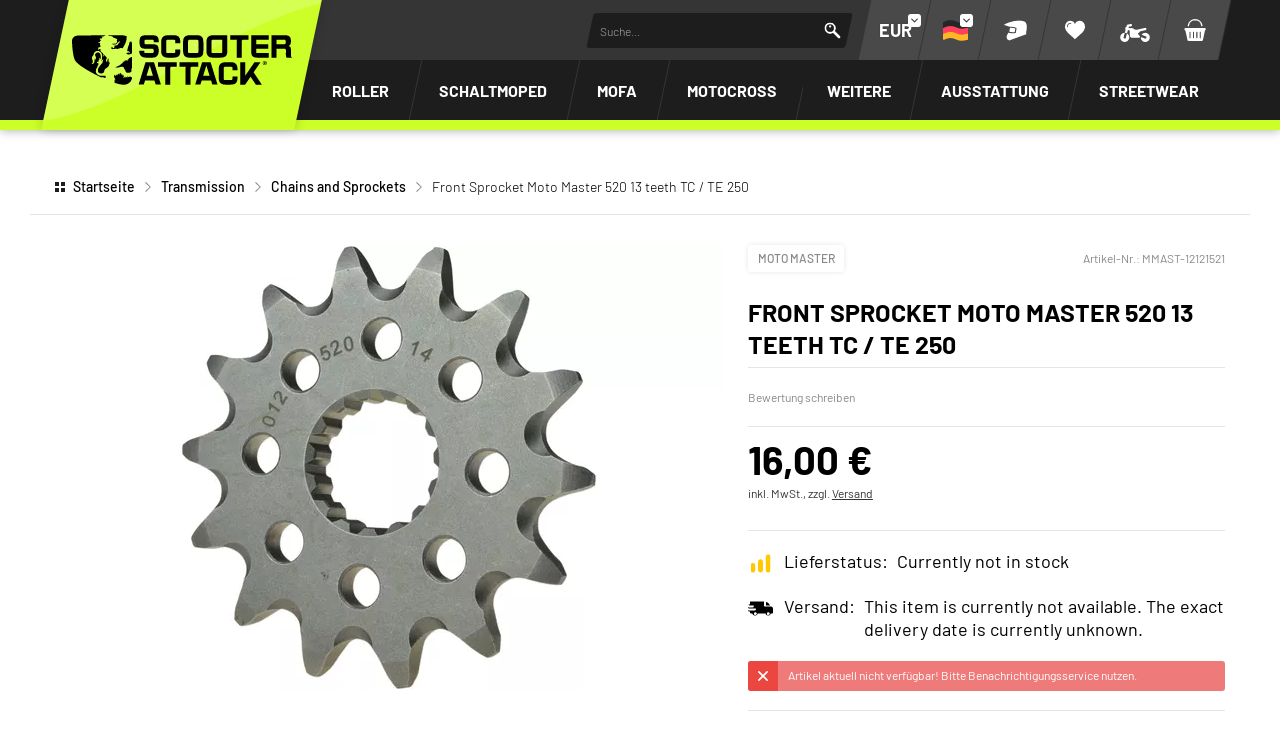

--- FILE ---
content_type: text/html; charset=UTF-8
request_url: https://www.scooter-attack.com/en/product/front-sprocket-moto-master-520-13-teeth-tc-te-250-210756
body_size: 61504
content:



















<!DOCTYPE html>
<html lang="de" dir="ltr" data-vwtype="artikel" data-vwname="detail" class="main main--nojs html_artikel html_artikel_detail env_live" id="frontend" data-vctype_id="0" data-deferred-navigations=false>

<head>
    <script>window.dataLayer = [];</script>
    
            <!-- Google Tag Manager --><script>(function(w,d,s,l,i){w[l]=w[l]||[];w[l].push({'gtm.start':new Date().getTime(),event:'gtm.js'});var f=d.getElementsByTagName(s)[0],j=d.createElement(s),dl=l!='dataLayer'?'&l='+l:'';j.async=true;j.src='https://www.googletagmanager.com/gtm.js?id='+i+dl;f.parentNode.insertBefore(j,f);})(window,document,'script','dataLayer','GTM-T3KFZMP');</script><!-- End Google Tag Manager -->
    
    <meta charset="utf-8"><meta name="viewport" content="width=device-width, initial-scale=1, minimum-scale=1, maximum-scale=10"><script>var et={ data:{}, app:{}, api:{} };et.data.layoutBreakpoints={"mini":{"min":320,"max":479},"small":{"min":480,"max":767},"medium":{"min":768,"max":1024},"large":{"min":1025,"max":1249},"xlarge":{"min":1250,"max":1920},"mobile":{"min":320,"max":1024},"desktop":{"min":1025,"max":1920}};et.htmlHeadBreakpoints=et.data.layoutBreakpoints;et.data.presenceVars={"klevu_api_host":"eucs35v2.ksearchnet.com","klevu_api_key":"klevu-175247994643218129"};</script> <title>Front Sprocket Moto Master 520 13 teeth TC / TE 250 | SCOOTER-ATTACK</title><link rel="preconnect" href="sbd.etailercdn.de"><link rel="preconnect" href="cdn.consentmanager.net"><meta name="robots" content="index,follow"><meta name="keywords" content="MMAST-12121521, Chains and Sprockets, Front Sprocket Moto Master 520 13 teeth TC / TE 250"><meta name="description" content="Front Sprocket Moto Master 520 13 teeth TC / TE 250 bei Scooter-Attack kaufen ✓ Versand innerhalb 24Std. ✓ Kaufe jetzt, zahle sp&auml;ter."><link rel="canonical" href="https://www.scooter-attack.com/de/kaufen/kettenritzel-moto-master-520-13-zaehne-tc-te-250-210756"><link rel="alternate" hreflang="en" href="https://www.scooter-attack.com/en/product/front-sprocket-moto-master-520-13-teeth-tc-te-250-210756"><link rel="alternate" hreflang="de" href="https://www.scooter-attack.com/de/kaufen/kettenritzel-moto-master-520-13-zaehne-tc-te-250-210756"><meta name="format-detection" content="telephone=no"><!-- critical css not found or disabled --><link rel="stylesheet" href="/public/cache/css_3_9987cc932f636d483f6234a125c4dd1817635e3a.css?ts=1767955522"> <script src="/custom/module/public/streetbuzz/main.min.js?1765964786" defer fetchpriority="high"></script><script src="/custom/module/public/streetbuzz/main_artikel.min.js?1757594801" defer fetchpriority="high"></script> <script src="/custom/module/public/streetbuzz/dist/assets/artikel_detail-BtwV7Aca.js" type="module"></script><script src="/custom/module/public/streetbuzz/dist/assets/main-DSwUyjVW.js" type="module"></script> <link rel="preload" href="/custom/module/public/streetbuzz/assets/fonts/sb/sb.woff2?5d0a37d4" as="font" type="font/woff2" crossorigin><link rel="preload" href="/custom/module/public/streetbuzz/assets/fonts/barlow-v5-latin/barlow-v5-latin-regular.woff2" as="font" type="font/woff2" crossorigin><link rel="preload" href="/custom/module/public/streetbuzz/assets/fonts/barlow-v5-latin/barlow-v5-latin-500.woff2" as="font" type="font/woff2" crossorigin><link rel="preload" href="/custom/module/public/streetbuzz/assets/fonts/barlow-v5-latin/barlow-v5-latin-700.woff2" as="font" type="font/woff2" crossorigin><link rel="preload" as="image" href="https://sbd.etailercdn.de/media/pimg/MM/thumbs/507330_4062936.jpg"> <script data-purpose="head-js">
(function (et) {
    'use strict';
        document.documentElement.classList.remove('main--nojs');
        if (!!window.MSInputMethodContext && !!document.documentMode) { document.documentElement.classList.add('ua_ie11'); }
    if (!et.hasOwnProperty('gteMap')) { et.gteMap = new Map(); }
    if (!et.hasOwnProperty('data')) { et.data = { }; }
    et.data.sessionId = null;     et.data.presence = 'scooterattack';     et.data.presenceId = 3;
    et.data.lang = 'de';
    et.data.langcode = 'de';
    et.data.currencyCode = 'EUR';
    et.data.currencySymbol = '€';
    et.data.shopId = 2;     et.data.payOneConfig = [];
    et.data.vwType = 'artikel';
    et.data.vwTypeId = 308;
    et.data.vwName = 'detail';
    et.data.vwId = 210756;
    et.data.isStartpage = false;
    et.data.environment = 'live';
    et.data.searchAttribGlue = ',';
    et.data.searchAttribGlueOr = '|';
    et.data.searchAttribGlueAnd = '.';
    et.data.filterText = '';
    et.data.sameDayShippingText1 = '';
    et.data.sameDayShippingText2 = '';
            et.data.sameDayShippingDeadline = '2026-01-20T14:00:00+01:00';
        et.data.shopCountries = [];
    et.data.shopCountriesStates = [];
    et.data.openMids = [];
    et.data.la = {};
    
                et.data.vctypeUlid = '';
    et.data.vctypeId = 0;
    et.data.vctypes = [];

                        
    

                        et.data.vctypes['13'] = {
                id: '13',
                description: 'Scooter',
                icon: 'https://sbd.etailercdn.de/media/models/58176_default_scooter.png',
            };
                    et.data.vctypes['14'] = {
                id: '14',
                description: 'Maxi Scooter',
                icon: 'https://sbd.etailercdn.de/media/models/58174_default_maxiscooter.png',
            };
                    et.data.vctypes['16'] = {
                id: '16',
                description: '50cc Bike',
                icon: 'https://sbd.etailercdn.de/media/models/58175_default_mecaboite.png',
            };
                    et.data.vctypes['18'] = {
                id: '18',
                description: 'Moped',
                icon: 'https://sbd.etailercdn.de/media/models/58173_default_cyclo.png',
            };
                    et.data.vctypes['20'] = {
                id: '20',
                description: 'Vespa Classic',
                icon: 'https://sbd.etailercdn.de/media/models/58172_default_vespa.png',
            };
                    et.data.vctypes['22'] = {
                id: '22',
                description: 'Pitbike',
                icon: 'https://sbd.etailercdn.de/media/k625/71051_mxs-nopic-montage-03.png',
            };
                    et.data.vctypes['24'] = {
                id: '24',
                description: 'Motocross',
                icon: 'https://sbd.etailercdn.de/media/k625/71051_mxs-nopic-montage-03.png',
            };
                    et.data.opeWaitForPersonalJson = true;

    et.data.languageUrls = new Map;
                                                                                
                        et.data.languageUrls.set('en', 'https://www.scooter-attack.com/en/product/kettenritzel-moto-master-520-13-zaehne-tc-te-250-210756');
                et.data.currencyUrls = new Map;
                        
                et.data.currencyUrls.set('1', 'https://www.scooter-attack.com/de/kaufen/kettenritzel-moto-master-520-13-zaehne-tc-te-250-210756?vcurrency=1');
                        
                et.data.currencyUrls.set('3', 'https://www.scooter-attack.com/de/kaufen/kettenritzel-moto-master-520-13-zaehne-tc-te-250-210756?vcurrency=3');
                        
                et.data.currencyUrls.set('5', 'https://www.scooter-attack.com/de/kaufen/kettenritzel-moto-master-520-13-zaehne-tc-te-250-210756?vcurrency=5');
                        
                et.data.currencyUrls.set('7', 'https://www.scooter-attack.com/de/kaufen/kettenritzel-moto-master-520-13-zaehne-tc-te-250-210756?vcurrency=7');
                        
                et.data.currencyUrls.set('9', 'https://www.scooter-attack.com/de/kaufen/kettenritzel-moto-master-520-13-zaehne-tc-te-250-210756?vcurrency=9');
                        
                et.data.currencyUrls.set('10', 'https://www.scooter-attack.com/de/kaufen/kettenritzel-moto-master-520-13-zaehne-tc-te-250-210756?vcurrency=10');
                        
                et.data.currencyUrls.set('12', 'https://www.scooter-attack.com/de/kaufen/kettenritzel-moto-master-520-13-zaehne-tc-te-250-210756?vcurrency=12');
                        
                et.data.currencyUrls.set('14', 'https://www.scooter-attack.com/de/kaufen/kettenritzel-moto-master-520-13-zaehne-tc-te-250-210756?vcurrency=14');
                        
                et.data.currencyUrls.set('16', 'https://www.scooter-attack.com/de/kaufen/kettenritzel-moto-master-520-13-zaehne-tc-te-250-210756?vcurrency=16');
                        
                et.data.currencyUrls.set('18', 'https://www.scooter-attack.com/de/kaufen/kettenritzel-moto-master-520-13-zaehne-tc-te-250-210756?vcurrency=18');
                        
                et.data.currencyUrls.set('19', 'https://www.scooter-attack.com/de/kaufen/kettenritzel-moto-master-520-13-zaehne-tc-te-250-210756?vcurrency=19');
                        
                et.data.currencyUrls.set('20', 'https://www.scooter-attack.com/de/kaufen/kettenritzel-moto-master-520-13-zaehne-tc-te-250-210756?vcurrency=20');
                        
                et.data.currencyUrls.set('21', 'https://www.scooter-attack.com/de/kaufen/kettenritzel-moto-master-520-13-zaehne-tc-te-250-210756?vcurrency=21');
                        
                et.data.currencyUrls.set('22', 'https://www.scooter-attack.com/de/kaufen/kettenritzel-moto-master-520-13-zaehne-tc-te-250-210756?vcurrency=22');
                        
                et.data.currencyUrls.set('23', 'https://www.scooter-attack.com/de/kaufen/kettenritzel-moto-master-520-13-zaehne-tc-te-250-210756?vcurrency=23');
                        
                et.data.currencyUrls.set('24', 'https://www.scooter-attack.com/de/kaufen/kettenritzel-moto-master-520-13-zaehne-tc-te-250-210756?vcurrency=24');
                        
                et.data.currencyUrls.set('25', 'https://www.scooter-attack.com/de/kaufen/kettenritzel-moto-master-520-13-zaehne-tc-te-250-210756?vcurrency=25');
                        
                et.data.currencyUrls.set('27', 'https://www.scooter-attack.com/de/kaufen/kettenritzel-moto-master-520-13-zaehne-tc-te-250-210756?vcurrency=27');
                        
                et.data.currencyUrls.set('29', 'https://www.scooter-attack.com/de/kaufen/kettenritzel-moto-master-520-13-zaehne-tc-te-250-210756?vcurrency=29');
                        
                et.data.currencyUrls.set('31', 'https://www.scooter-attack.com/de/kaufen/kettenritzel-moto-master-520-13-zaehne-tc-te-250-210756?vcurrency=31');
                        
                et.data.currencyUrls.set('33', 'https://www.scooter-attack.com/de/kaufen/kettenritzel-moto-master-520-13-zaehne-tc-te-250-210756?vcurrency=33');
                        
                et.data.currencyUrls.set('35', 'https://www.scooter-attack.com/de/kaufen/kettenritzel-moto-master-520-13-zaehne-tc-te-250-210756?vcurrency=35');
                        
                et.data.currencyUrls.set('37', 'https://www.scooter-attack.com/de/kaufen/kettenritzel-moto-master-520-13-zaehne-tc-te-250-210756?vcurrency=37');
                        
                et.data.currencyUrls.set('39', 'https://www.scooter-attack.com/de/kaufen/kettenritzel-moto-master-520-13-zaehne-tc-te-250-210756?vcurrency=39');
                        
                et.data.currencyUrls.set('40', 'https://www.scooter-attack.com/de/kaufen/kettenritzel-moto-master-520-13-zaehne-tc-te-250-210756?vcurrency=40');
        /*et.data.searchString = "";*/
    et.data.searchString = null;
        
    
    et.data.nonEssentialFrontendCodeAllowed = true;

    
    
    et.data.chatbot_query_string = '';
})(et);
</script> <!-- start seo_structured_data --> <script type="application/ld+json">{"@context":"https:\/\/schema.org","@type":"BreadcrumbList","itemListElement":[{"@type":"ListItem","position":1,"item":{"@type":"Thing","@id":"https:\/\/www.scooter-attack.com","name":"Startseite"}},{"@type":"ListItem","position":2,"item":{"@type":"Thing","@id":"https:\/\/www.scooter-attack.com\/de\/getriebe-und-uebersetzung\/","name":"Transmission"}},{"@type":"ListItem","position":3,"item":{"@type":"Thing","@id":"https:\/\/www.scooter-attack.com\/de\/getriebe-und-uebersetzung\/ketten-und-ritzel\/","name":"Chains and Sprockets"}},{"@type":"ListItem","position":4,"item":{"@type":"Thing","@id":"https:\/\/www.scooter-attack.com\/en\/product\/front-sprocket-moto-master-520-13-teeth-tc-te-250-210756","name":"Front Sprocket Moto Master 520 13 teeth TC \/ TE 250"}}]}</script><script type="application/ld+json">{"@context":"https:\/\/schema.org","@type":"WebPage","copyrightYear":"2026","copyrightHolder":"Streetbuzz Distribution GmbH","isFamilyFriendly":"true","name":"Front Sprocket Moto Master 520 13 teeth TC \/ TE 250 | SCOOTER-ATTACK","url":"https:\/\/www.scooter-attack.com\/en\/product\/front-sprocket-moto-master-520-13-teeth-tc-te-250-210756"}</script><script type="application/ld+json">{"@context":"https:\/\/schema.org","@type":"Product","name":"Front Sprocket Moto Master 520 13 teeth TC \/ TE 250","image":["https:\/\/sbd.etailercdn.de\/media\/pimg\/MM\/thumbs\/507330_4086522.jpg","https:\/\/sbd.etailercdn.de\/media\/pimg\/MM\/thumbs\/507330_4086525.jpg","https:\/\/sbd.etailercdn.de\/media\/pimg\/MM\/thumbs\/507330_4086528.jpg"],"description":"Steel Front Sprocket from Moto Master.<br><br>Top grade hardened steelSpecial coating for extra durabilityWith drilled holes for weight reductionIdeal for racingState-of-the-art technology - CAD designed and laser cutEngineered and manufactured in the Netherlands","brand":"Moto Master","offers":{"@type":"Offer","priceCurrency":"EUR","price":16,"itemCondition":"https:\/\/schema.org\/NewCondition","availability":"https:\/\/schema.org\/OutOfStock","url":"https:\/\/www.scooter-attack.com\/de\/kaufen\/kettenritzel-moto-master-520-13-zaehne-tc-te-250-210756","priceValidUntil":"2026-01-23T00:00:00+01:00"},"sku":"MMAST-12121521","url":"https:\/\/www.scooter-attack.com\/de\/kaufen\/kettenritzel-moto-master-520-13-zaehne-tc-te-250-210756","@id":"p-3-210756"}</script> <!-- end seo_structured_data --><!-- Klevu Start --> <script data-purpose="klevu basics">var klevu_currency = '€';var klevu_loginCustomerGroupId = '';var klevu_lang = "de";window._klvReady = window._klvReady || [];window._klvReady.push(function () {let itemsPerPage = 36;localStorage.setItem('klv_limits_productList', itemsPerPage);localStorage.setItem('klv_limits_contentList', itemsPerPage);});var klevu_page_meta = {"pageType":"pdp","itemName":"Front Sprocket Moto Master 520 13 teeth TC \/ TE 250","itemUrl":"https:\/\/www.scooter-attack.com\/en\/product\/front-sprocket-moto-master-520-13-teeth-tc-te-250-210756","itemId":"MMAST-12121521","itemGroupId":"","itemSalePrice":16,"itemCurrency":"EUR"};function klevu_addtocart(id, url, qty) {console.debug('Klevu add to cart', { id, url, qty });const productId = parseInt(url.substring(url.lastIndexOf('-') + 1)) || 0;et.app.addProductToCart(productId, parseInt(qty) || 1);}function sbKlevuGetUserData () {try {const cookieString = document.cookie.split('; ').find(row => row.startsWith('runtime_user_properties='));const cookieData = JSON.parse(atob(decodeURIComponent(cookieString.split('=')[1])));cookieData.view_vctype_ulid = et.data.vctypeUlid ?? null;return cookieData;} catch (e) {console.error(e);}return null;}function sbKlevuUpdateCustomerGroupId() {let userData = sbKlevuGetUserData();if (userData?.price_group?.length) {klevu_loginCustomerGroupId = userData.price_group;const forced = localStorage.getItem('testing_klevu_customer_group') ?? '';if (forced !== '') {klevu_loginCustomerGroupId = forced;}}}sbKlevuUpdateCustomerGroupId();document.addEventListener('DOMContentLoaded', function () {const store1 = 'sa';const store2 = 'mxs';const lang = 'de';document.querySelectorAll('.klevu-recs[data-spot]').forEach(function (el) {const spot = String(el.dataset.spot ?? '').trim().toLowerCase();const sl = store1 + '-' + lang;if (spot.indexOf(store2) === 0) {el.remove();} else if (spot.indexOf(store1) === 0 && !spot.indexOf(sl) === 0) {el.remove();}})});et.data.klevu_i18n = {"availability":{"0":"","1":"Auf Lager","3":"Kurzfristig versandbereit","5":"Nur auf Bestellung","2":"Im Zulauf","6":"Derzeit nicht auf Lager","4":"Derzeit nicht auf Lager","99":"Nicht auf Lager"},"add_to_cart":"In den Warenkorb","sku":"Artikel-Nr.","show_filter":"Filtern","filter_subline":"Produkte noch schneller finden"};
</script> <!-- load klevu scripts with high priority instead of the default(async=low) --><link rel="preload" as="script" crossorigin="anonymous" href="https://js.klevu.com/core/v2/klevu.js"><link rel="preload" as="script" crossorigin="anonymous" href="https://js.klevu.com/theme/default/v2/quick-search.js"><link rel="preload" as="script" crossorigin="anonymous" href="https://js.klevu.com/theme/default/v2/search-results-page.js"><link rel="preload" as="script" crossorigin="anonymous" href="https://js.klevu.com/recs/v2/klevu-recs.js"><script data-purpose="klevu 2 - async">async function sbKlevuInitSmartSearch() {const searchPaths = {'en': '/en/search','fr': '/fr/recherche','it': '/it/ricerca','es': '/es/buscar','default': '/de/suche'};let options = {url: {landing: searchPaths[et.data.langcode] || searchPaths.default,protocol: 'https:',search: 'https://' + et.data.presenceVars.klevu_api_host + '/cs/v2/search'},search: {minChars: 3,searchBoxSelector: '#header_search_field.klevu_search_input',apiKey: et.data.presenceVars.klevu_api_key},analytics: {apiKey: et.data.presenceVars.klevu_api_key}};klevu(options);console.debug('Klevu: klevuInitQuickSearch options', options);}async function sbKlevuInitSmartRecommendations() {klevu.interactive(function () {var options = {powerUp: {recsModule: true},recs: {apiKey: et.data.presenceVars.klevu_api_key}};klevu(options);console.debug('Klevu: klevuInitSmartRecommendations options', options);});}async function sbKlevuInitCore() {if (!('klevu' in window && typeof klevu == 'function')) {window.setTimeout(sbKlevuInitCore, 10);return;}console.debug('Klevu: klevuInitCore');let plugins = [['https://js.klevu.com/recs/v2/klevu-recs.js', sbKlevuInitSmartRecommendations],['https://js.klevu.com/theme/default/v2/quick-search.js', sbKlevuInitSmartSearch],];if (et.data.vwType === 'praesenz' && et.data.vwName === 'search') {plugins.push(['https://js.klevu.com/theme/default/v2/search-results-page.js']);}plugins.forEach(function (x) {const src = x[0];const fn = x[1] ?? null;const s = document.createElement('script');s.src = src;s.async = true;s.crossOrigin = 'anonymous';if (typeof fn == 'function') {s.onload = function () {fn();};}document.head.appendChild(s);});klevu.modifyRequest('all', function (data, scope) {klevu.each(data.request.current.recordQueries, function (key, query) {klevu.setObjectPath(query, 'settings.priceFieldSuffix', klevu_currency + '-' + klevu_loginCustomerGroupId);klevu.setObjectPath(query, 'filters.filtersToReturn.options.limit', 999);});});klevu.modifyRequest("search,landing,catnav", function(data, scope){klevu.each(data.request.current.recordQueries, function(key, query){klevu.setObjectPath(query, "filters.filtersToReturn.options.order", "INDEX");});});klevu.modifyResponse('all', function (data, scope) {let listResult = data.template.query?.productList?.result ?? data.template.query?.klevuRECSItemList?.result ?? null;klevu.each(listResult, function (indx, item) {var urlKey = 'product_link_' + et.data.presence;item.url = item.hasOwnProperty(urlKey) ? item[urlKey] : item.url;item.url = item.url.substr(item.url.indexOf('/', 8));});});klevu.interactive(function () {const userData = sbKlevuGetUserData();if (userData && typeof userData == 'object') {const groupConditions = [];const vctype_id = userData.garage_vctype_ulid ?? '';if (vctype_id.length) {groupConditions.push({'key': 'vctype_id','valueOperator': 'INCLUDE','values': [vctype_id]});}let vcModels = [];const queryAllModels = false;if (queryAllModels&& userData.hasOwnProperty('garage_vcmodels_ulids')&& Array.isArray(userData.garage_vcmodels_ulids)) {vcModels = userData.garage_vcmodels_ulids;} else if (userData.hasOwnProperty('garage_vcmodel_ulid') && userData.garage_vcmodel_ulid) {vcModels.push(userData.garage_vcmodel_ulid);}if (vcModels.length) {groupConditions.push({'key': 'vcmodel_id','valueOperator': 'INCLUDE','singleSelect': false,'values': vcModels})}if (groupConditions.length) {const groupCondition = {'groupOperator': 'ANY_OF','conditions': groupConditions};console.debug('Klevu: modifyRequest set groupCondition', groupCondition);klevu.modifyRequest('search', 'productList.settings.groupCondition', groupCondition);klevu.modifyRequest('all', function (data, scope) {const recordQueries = data?.request?.current?.recordQueries ?? null;if (!recordQueries) {return;}klevu.each(recordQueries, function (key, query) {if (query?.typeOfRequest === 'SEARCH'&& query?.id === 'productList'&& query?.hasOwnProperty('settings')&& !query.settings.hasOwnProperty('groupCondition')) {query.settings.groupCondition = groupCondition;}});});}}});}
</script><!-- Klevu core JS Library --><script src="https://js.klevu.com/core/v2/klevu.js" async onload="sbKlevuInitCore();" crossorigin="anonymous"></script> <script>var klevu_custom_translations = {"fr": {"Product Filters": "Filtre","Narrow by": "Filtre"},"en": {"Product Filters": "Filters","Narrow by": "Filters"},"de": {"Product Filters": "Suchfilter","Narrow by": "Suchfilter"},"it": {"Product Filters": "Filtro","Narrow by": "Filtro"},"es": {"Product Filters": "Filtros de búsqueda","Narrow by": "Filtros de búsqueda"},};var klevu_storeTranslations = klevu_custom_translations[klevu_lang];
</script><script type="template/klevu" id="customKlevuLandingTemplateProductBlock"><%dataLocal.imageWidth = 336;dataLocal.imageHeight = 210;var text_availability = et.data.klevu_i18n.availability[dataLocal.availability_status] ?? '';var text_sku = et.data.klevu_i18n.sku;var updatedProductName = dataLocal.name;if (klevu.search.modules.kmcInputs.base.getSkuOnPageEnableValue()) {if (klevu.dom.helpers.cleanUpSku(dataLocal.sku)) {updatedProductName += klevu.dom.helpers.cleanUpSku(dataLocal.sku);}}%><li ku-product-block class="klevuProduct klevuProductClick kuTrackRecentView" data-id="<%=dataLocal.id%>"><div class="element_artikel element_artikel--klevu"><div class="element_artikel__brand"><%=dataLocal.brand%></div><a data-id="<%=dataLocal.id%>" href="<%=dataLocal.url%>" class="element_artikel__image klevuProduct klevuProductClick kuTrackRecentView"><img src="<%=dataLocal.image%>" origin="<%=dataLocal.image%>" onerror="klevu.dom.helpers.cleanUpProductImage(this)" alt="<%=updatedProductName%>" class="element_artikel__img" width="<%=dataLocal.imageWidth%>" height="<%=dataLocal.imageHeight%>"><%=helper.render('landingImageRollover', scope, data, dataLocal) %></a><div class="element_artikel__blocks"><div class="element_artikel__block1"><div class="element_artikel__sku"><%=text_sku%> <%=dataLocal.sku%></div>
<!--                    <div class="element_artikel__rating"></div>--><a data-id="<%=dataLocal.id%>" href="<%=dataLocal.url%>" class="element_artikel__description klevuProduct klevuProductClick kuTrackRecentView" title="<%= updatedProductName %>"><%= updatedProductName %></a></div><div class="element_artikel__block2"><div class="element_artikel__price_container"><% if(dataLocal.inStock && dataLocal.inStock != "yes") { %><%=helper.render('landingProductStock', scope, data, dataLocal) %><% } else { %><% if(klevu.search.modules.kmcInputs.base.getShowPrices()) { %><%var kuTotalVariants = klevu.dom.helpers.cleanUpPriceValue(dataLocal.totalVariants);var kuStartPrice = klevu.dom.helpers.cleanUpPriceValue(dataLocal.startPrice,dataLocal.currency);var kuSalePrice = klevu.dom.helpers.cleanUpPriceValue(dataLocal.salePrice,dataLocal.currency);var kuPrice = klevu.dom.helpers.cleanUpPriceValue(dataLocal.price,dataLocal.currency);%><% if(!Number.isNaN(kuTotalVariants) && !Number.isNaN(kuStartPrice)) { %><div class="element_artikel__price price kuStartPrice"><span class="klevuQuickPriceGreyText"><%=helper.translate("Starting at")%></span><span><%=helper.processCurrency(dataLocal.currency,parseFloat(dataLocal.startPrice))%></span></div><% } else if(!Number.isNaN(kuSalePrice) && !Number.isNaN(kuPrice) && (kuPrice > kuSalePrice)){ %><div class="element_artikel__price price"><%= helper.processCurrency(dataLocal.currency,parseFloat(kuSalePrice)) %></div><!--<div class="element_artikel__price price element_artikel__price--has_strike_price price--has_strike_price" data-case1><%=helper.processCurrency(dataLocal.currency,parseFloat(dataLocal.salePrice))%></div>--><% } else if(!Number.isNaN(kuSalePrice) && !Number.isNaN(kuPrice) && (kuPrice != kuSalePrice)) { %><div class="element_artikel__price price element_artikel__price--has_strike_price price--has_strike_price" data-case2><%= helper.processCurrency(dataLocal.currency,parseFloat(dataLocal.salePrice)) %></div><% } else if(!Number.isNaN(kuPrice)) { %><div class="element_artikel__price price"><%= helper.processCurrency(dataLocal.currency,parseFloat(dataLocal.price)) %></div><% } %><%=helper.render('searchResultProductVATLabel', scope, data, dataLocal) %><% } %><div class="element_artikel__availability" data-availability="<%=dataLocal.availability_status%>"><%=text_availability%></div><% } %></div></div></div><!--<header ku-block data-block-id="ku_landing_result_item_header"><%=helper.render('landingProductBadge', scope, data, dataLocal) %></header>--><% if(dataLocal.price > 0) { %><div class="element_artikel__kuProdAdditional"><div class="element_artikel__kuProdAdditionalData"><%=helper.render('landingProductSwatch',scope,data,dataLocal) %><%=helper.render('klevuLandingProductRating',scope,data,dataLocal) %><% var isAddToCartEnabled = klevu.search.modules.kmcInputs.base.getAddToCartEnableValue(); %><% if(isAddToCartEnabled && dataLocal.price > 0) { %><%=helper.render('landingPageProductAddToCart',scope,data,dataLocal) %><% } %></div></div><% } %></div></li>
</script><script type="template/klevu" id="customLandingPageProductAddToCart"><%var text_add_to_cart = et.data.klevu_i18n.add_to_cart;%><% if(dataLocal.inStock == "yes" && dataLocal.price > 0) { %><div class="kuAddtocart sb_klevu_add_to_cart" data-id="<%=dataLocal.id%>"><button type="button" class="uk-button uk-button-primary uk-button-small uk-width-1-1 kuLandingAddToCartBtn" tabindex="0"><%=text_add_to_cart%></button></div><% } %>
</script><script type="template/klevu" id="customKlevuLandingTemplateResults"><%var text_show_filter = et.data.klevu_i18n.show_filter;var text_filter_subline = et.data.klevu_i18n.filter_subline;%><div class="kuResultsListing"><div class="productList klevuMeta" data-section="productList"><div class="kuResultContent"><div class="kuResultWrap <%=(data.query.productList.filters.length == 0 )?'kuBlockFullwidth':''%>"><div ku-container data-container-id="ku_landing_main_content_container" data-container-role="content"><div class="et_klevu_filter_opener"><button type="button" class="uk-button uk-button-primary" onclick="document.querySelector('.et_klevu_filter_block').parentElement.classList.add('et_klevu_filter_block---visible')"><svg width="18" height="18"><use href="/custom/module/public/streetbuzz/assets/sprites/streetbuzz.svg#sprite_icon_filter"></use></svg>&nbsp;<%=text_show_filter%></button><div class="et_klevu_filter_opener__button_subline"><%=text_filter_subline%></div></div><div class="et_klevu_filter_backdrop" onclick="document.querySelector('.et_klevu_filter_block').parentElement.classList.remove('et_klevu_filter_block---visible')"></div><section ku-container data-container-id="ku_landing_main_content_left" data-container-position="left" data-container-role="left" class="et_klevu_filter_block"><div ku-block data-block-id="ku_landing_left_facets"><%=helper.render('filters',scope,data,"productList") %></div><div ku-block data-block-id="ku_landing_left_call_outs"></div><div ku-block data-block-id="ku_landing_left_banner"></div></section><section ku-container data-container-id="ku_landing_main_content_center" data-container-position="center" data-container-role="center"><header ku-block data-block-id="ku_landing_result_header"><%=helper.render('klevuLandingTemplateResultsHeadingTitle',scope,data,"productList") %><%=helper.render('filtersTop',scope,data,"productList") %><%=helper.render('kuFilterTagsTemplate',scope,data,"productList") %><% if(helper.hasResults(data,"productList")) { %><%=helper.render('sortBy',scope,data,"productList") %><%=helper.render('limit',scope,data,"productList") %><%=helper.render('kuTemplateLandingResultsViewSwitch',scope,data,"productList") %><%=helper.render('pagination',scope,data,"productList") %><% } %><div class="kuClearBoth"></div></header><div ku-block data-block-id="ku_landing_result_items"><div class="kuResults"><% if(helper.hasResults(data,"productList")) { %><ul><% helper.each(data.query.productList.result,function(key,item){ %><% if(item.typeOfRecord == "KLEVU_PRODUCT") { %><%=helper.render('productBlock',scope,data,item) %><% } %><% }); %></ul><% } else { %><div class="kuNoRecordsFoundLabelTextContainer"><span class="kuNoRecordsFoundLabelText"><%= helper.translate("No records found for your selection") %></span></div><% } %><div class="kuClearBoth"></div></div></div><div ku-block data-block-id="ku_landing_other_items"><%=helper.render('klevuLandingTemplateInfiniteScrollDown',scope,data) %></div><footer ku-block data-block-id="ku_landing_result_footer"><% if(helper.hasResults(data,"productList")) { %><%=helper.render('pagination',scope,data,"productList") %><% } %><div class="kuClearBoth"></div></footer></section><section ku-container data-container-id="ku_landing_main_content_right" data-container-position="right" data-container-role="right"><div ku-block data-block-id="ku_landing_right_facets"></div><div ku-block data-block-id="ku_landing_right_call_outs"></div><div ku-block data-block-id="ku_landing_right_banner"></div></section></div></div></div></div><% if(data.query.contentList) { %><div class="contentList klevuMeta" data-section="contentList" data-result-view="list"><div class="kuResultContent"><div class="kuResultWrap <%=(data.query.contentList.filters.length == 0 )?'kuBlockFullwidth':''%>"><div ku-container data-container-id="ku_landing_main_content_container" data-container-role="content"><section ku-container data-container-id="ku_landing_main_content_left" data-container-position="left" data-container-role="left"><div ku-block data-block-id="ku_landing_left_facets"><%=helper.render('filters',scope,data,"contentList") %></div><div ku-block data-block-id="ku_landing_left_call_outs"></div><div ku-block data-block-id="ku_landing_left_banner"></div></section><section ku-container data-container-id="ku_landing_main_content_center" data-container-position="center" data-container-role="center"><header ku-block data-block-id="ku_landing_result_header"><%=helper.render('filtersTop',scope,data,"contentList") %><%= helper.render('kuFilterTagsTemplate',scope,data,"contentList") %><% if(helper.hasResults(data,"contentList")) { %><%=helper.render('limit',scope,data,"contentList") %><%=helper.render('pagination',scope,data,"contentList") %><% } %><div class="kuClearBoth"></div></header><div ku-block data-block-id="ku_landing_result_items"><div class="kuClearBoth"></div><div class="kuResults"><% if(helper.hasResults(data,"contentList")) { %><ul><% helper.each(data.query.contentList.result,function(key,item){ %><% if(item.typeOfRecord == "KLEVU_CMS") { %><%=helper.render('contentBlock',scope,data,item) %><% }%><% }); %></ul><% } else { %><div class="kuNoRecordsFoundLabelTextContainer"><span class="kuNoRecordsFoundLabelText"><%= helper.translate("No records found for your selection") %></span></div><% } %><div class="kuClearBoth"></div></div></div><div ku-block data-block-id="ku_landing_other_items"><%=helper.render('klevuLandingTemplateInfiniteScrollDown',scope,data) %></div><footer ku-block data-block-id="ku_landing_result_footer"></footer></section><section ku-container data-container-id="ku_landing_main_content_right" data-container-position="right" data-container-role="right"><div ku-block data-block-id="ku_landing_right_facets"></div><div ku-block data-block-id="ku_landing_right_call_outs"></div><div ku-block data-block-id="ku_landing_right_banner"></div></section></div></div></div></div><% } %></div>
</script><script>function sbKlevuSetupCustomTemplates() {if (!(window.hasOwnProperty('klevu') && typeof window.klevu === 'function' && klevu)) {window.setTimeout(sbKlevuSetupCustomTemplates, 10);return;}console.debug('Klevu: sbKlevuSetupCustomTemplates');klevu({theme: {setTemplates: {customKlevuLandingTemplateProductBlock: {scope: "landing",selector: "#customKlevuLandingTemplateProductBlock",name: "productBlock"},customLandingPageProductAddToCart: {scope: "landing",selector: "#customLandingPageProductAddToCart",name: "landingPageProductAddToCart"},customKlevuLandingTemplateResults: {scope: "landing",selector: "#customKlevuLandingTemplateResults",name: "results"},}}});sbKlevuAddFiltersToURL();}function sbKlevuAddFiltersToURL() {klevu.modifyRequest("landing,catnav", function(data, scope){klevu.search.modules.addFiltersToURL.base.getAndUpdateFilters(data, scope);});klevu.afterTemplateRender("landing,catnav", function(data, scope){klevu.search.modules.addFiltersToURL.base.setFilters(data, scope);});klevu.extend(true, klevu.search.modules, {addFiltersToURL: {base: {setFilters: function(data, scope, queryId) {var activeQueryId = klevu.getObjectPath(data, "context.activeQueryId");if (queryId && queryId.length) {activeQueryId = queryId;}var filterQueryParam = activeQueryId + "Filters";var activeQueryFilters = klevu.getObjectPath(data, "template.query." + activeQueryId + ".filters");var filterValuesQueryParam = "";if (activeQueryFilters) {klevu.each(activeQueryFilters, function(key, filter) {var selectedFilterKeyString = "";var filterOptions = filter.options;var selectedValues = "";if (filterOptions && filterOptions.length) {klevu.each(filterOptions, function(key, option) {if (option.selected === true) {if (selectedValues.length) {selectedValues += ",";}selectedValues += option.value;}});} else if (filter.type === "SLIDER") {var startValue = filter.start;var endValue = filter.end;var minValue = filter.min;var maxValue = filter.max;if (typeof startValue !== "undefined" && startValue !== null && typeof endValue !== "undefined" && endValue !== null) {if (Number(startValue) === Number(minValue) && Number(endValue) === Number(maxValue)) {} else {selectedValues = startValue + "-" + endValue;}}}if (selectedValues.length) {selectedFilterKeyString += filter.key + ":" + selectedValues;}if (selectedFilterKeyString.length) {if (filterValuesQueryParam.length) {filterValuesQueryParam += ";";}filterValuesQueryParam += selectedFilterKeyString;}});}var searchPath = window.location.search;var updatedPath;if (filterValuesQueryParam.length) {filterValuesQueryParam = encodeURIComponent(filterValuesQueryParam);updatedPath = klevu.dom.helpers.updateQueryStringParameter(searchPath, filterQueryParam, filterValuesQueryParam);} else {updatedPath = klevu.dom.helpers.updateQueryStringParameter(searchPath, filterQueryParam, "");updatedPath = updatedPath.replace("?" + filterQueryParam + "=&", "?");updatedPath = updatedPath.replace("&" + filterQueryParam + "=", "");updatedPath = updatedPath.replace("?" + filterQueryParam + "=", "");}if ('undefined' !== typeof window.history && 'undefined' !== typeof window.history.replaceState) {window.history.replaceState({}, "", updatedPath);} else {console.log("This browser does not have the support of window.history or window.history.replaceState");}},getAndUpdateFilters: function(data, scope, queryId) {var hasAlreadyTriggered = klevu.getObjectPath(scope.kScope, "element.kScope.getAndUpdateFiltersTriggered");if (hasAlreadyTriggered === true) {return;}var matchedQueryParamId = "", matchedQueryParamValue = "";var recordQueries = klevu.getObjectPath(data, "request.current.recordQueries");if (recordQueries && recordQueries.length) {klevu.each(recordQueries, function(key, query) {if (query.id) {var filtersFromURL = klevu.dom.helpers.getQueryStringValue(query.id + "Filters");if (filtersFromURL && filtersFromURL.length) {matchedQueryParamId = query.id;matchedQueryParamValue = filtersFromURL;}}})}klevu.setObjectPath(scope.kScope, "element.kScope.getAndUpdateFiltersTriggered", true);var activeQueryId = klevu.getObjectPath(data, "context.activeQueryId");if (queryId && queryId.length) {activeQueryId = queryId;} else if (matchedQueryParamId.length && matchedQueryParamValue.length) {activeQueryId = matchedQueryParamId;var storage = klevu.getSetting(scope.kScope.settings, "settings.storage");if (storage.tabs) {storage.tabs.setStorage("local");storage.tabs.mergeFromGlobal();storage.tabs.addElement("active", activeQueryId);storage.tabs.mergeToGlobal();}}var filterQueryParam = activeQueryId + "Filters";var filtersFromURL = klevu.dom.helpers.getQueryStringValue(filterQueryParam);if (filtersFromURL && filtersFromURL.length) {var facets = filtersFromURL.split(";");if (facets) {klevu.each(facets, function(key, facet) {var splitFacet = facet.split(":");if (splitFacet.length) {var facetKey = splitFacet[0];var facetValues = splitFacet[1].split(",");var applyFilters = klevu.getObjectPath(data, "localOverrides.query." + activeQueryId + ".filters.applyFilters.filters");if (applyFilters && applyFilters.length) {var isExistingKey = false;klevu.each(applyFilters, function(key, applyFilter) {if (applyFilter.key === facetKey) {isExistingKey = true;klevu.each(facetValues, function(key, facetValue) {var isFilterOptionMatched = false;klevu.each(applyFilter.values, function(key, value) {if (facetValue === value) {isFilterOptionMatched = true;}});if (!isFilterOptionMatched) {applyFilter.values.push(facetValue);}});}});if (!isExistingKey) {applyFilters.push({key: facetKey,values: facetValues});}} else {klevu.setObjectPath(data, "localOverrides.query." + activeQueryId + ".filters.applyFilters.filters", [{key: facetKey,values: facetValues}]);}}});}}}},build: true}});}sbKlevuSetupCustomTemplates();
</script><!-- Klevu End -->
    <script data-purpose="tracking">
    et.data.tracking = {
        ga4: true
    };
</script> <script data-purpose="ga4">
                                </script>
</head>

<body class="main__body body body_artikel body_artikel_detail">
    <!-- Google Tag Manager (noscript) -->
<noscript><iframe src="https://www.googletagmanager.com/ns.html?id=GTM-T3KFZMP"
height="0" width="0" style="display:none;visibility:hidden"></iframe></noscript>
<!-- End Google Tag Manager (noscript) -->
<a href="#start-of-content" class="show-on-focus uk-button" style="position: absolute;">Zum Inhalt springen</a>

        <script data-purpose="consentmanager">
        window.cmp_id=19071;
        window.cmp_cdid="6cd3a8e64ab2";
    </script>
    
    <script data-purpose="consentmanager">window.gdprAppliesGlobally=true;if(!("cmp_id" in window)||window.cmp_id<1){window.cmp_id=0}if(!("cmp_cdid" in window)){window.cmp_cdid="6cd3a8e64ab2"}if(!("cmp_params" in window)){window.cmp_params=""}if(!("cmp_host" in window)){window.cmp_host="b.delivery.consentmanager.net"}if(!("cmp_cdn" in window)){window.cmp_cdn="cdn.consentmanager.net"}if(!("cmp_proto" in window)){window.cmp_proto="https:"}if(!("cmp_codesrc" in window)){window.cmp_codesrc="1"}window.cmp_getsupportedLangs=function(){var b=["DE","EN","FR","IT","NO","DA","FI","ES","PT","RO","BG","ET","EL","GA","HR","LV","LT","MT","NL","PL","SV","SK","SL","CS","HU","RU","SR","ZH","TR","UK","AR","BS"];if("cmp_customlanguages" in window){for(var a=0;a<window.cmp_customlanguages.length;a++){b.push(window.cmp_customlanguages[a].l.toUpperCase())}}return b};window.cmp_getRTLLangs=function(){var a=["AR"];if("cmp_customlanguages" in window){for(var b=0;b<window.cmp_customlanguages.length;b++){if("r" in window.cmp_customlanguages[b]&&window.cmp_customlanguages[b].r){a.push(window.cmp_customlanguages[b].l)}}}return a};window.cmp_getlang=function(j){if(typeof(j)!="boolean"){j=true}if(j&&typeof(cmp_getlang.usedlang)=="string"&&cmp_getlang.usedlang!==""){return cmp_getlang.usedlang}var g=window.cmp_getsupportedLangs();var c=[];var f=location.hash;var e=location.search;var a="languages" in navigator?navigator.languages:[];if(f.indexOf("cmplang=")!=-1){c.push(f.substr(f.indexOf("cmplang=")+8,2).toUpperCase())}else{if(e.indexOf("cmplang=")!=-1){c.push(e.substr(e.indexOf("cmplang=")+8,2).toUpperCase())}else{if("cmp_setlang" in window&&window.cmp_setlang!=""){c.push(window.cmp_setlang.toUpperCase())}else{if(a.length>0){for(var d=0;d<a.length;d++){c.push(a[d])}}}}}if("language" in navigator){c.push(navigator.language)}if("userLanguage" in navigator){c.push(navigator.userLanguage)}var h="";for(var d=0;d<c.length;d++){var b=c[d].toUpperCase();if(g.indexOf(b)!=-1){h=b;break}if(b.indexOf("-")!=-1){b=b.substr(0,2)}if(g.indexOf(b)!=-1){h=b;break}}if(h==""&&typeof(cmp_getlang.defaultlang)=="string"&&cmp_getlang.defaultlang!==""){return cmp_getlang.defaultlang}else{if(h==""){h="EN"}}h=h.toUpperCase();return h};(function(){var u=document;var v=u.getElementsByTagName;var h=window;var o="";var b="_en";if("cmp_getlang" in h){o=h.cmp_getlang().toLowerCase();if("cmp_customlanguages" in h){for(var q=0;q<h.cmp_customlanguages.length;q++){if(h.cmp_customlanguages[q].l.toUpperCase()==o.toUpperCase()){o="en";break}}}b="_"+o}function x(i,e){var w="";i+="=";var s=i.length;var d=location;if(d.hash.indexOf(i)!=-1){w=d.hash.substr(d.hash.indexOf(i)+s,9999)}else{if(d.search.indexOf(i)!=-1){w=d.search.substr(d.search.indexOf(i)+s,9999)}else{return e}}if(w.indexOf("&")!=-1){w=w.substr(0,w.indexOf("&"))}return w}var k=("cmp_proto" in h)?h.cmp_proto:"https:";if(k!="http:"&&k!="https:"){k="https:"}var g=("cmp_ref" in h)?h.cmp_ref:location.href;var j=u.createElement("script");j.setAttribute("data-cmp-ab","1");var c=x("cmpdesign","cmp_design" in h?h.cmp_design:"");var f=x("cmpregulationkey","cmp_regulationkey" in h?h.cmp_regulationkey:"");var r=x("cmpgppkey","cmp_gppkey" in h?h.cmp_gppkey:"");var n=x("cmpatt","cmp_att" in h?h.cmp_att:"");j.src=k+"//"+h.cmp_host+"/delivery/cmp.php?"+("cmp_id" in h&&h.cmp_id>0?"id="+h.cmp_id:"")+("cmp_cdid" in h?"&cdid="+h.cmp_cdid:"")+"&h="+encodeURIComponent(g)+(c!=""?"&cmpdesign="+encodeURIComponent(c):"")+(f!=""?"&cmpregulationkey="+encodeURIComponent(f):"")+(r!=""?"&cmpgppkey="+encodeURIComponent(r):"")+(n!=""?"&cmpatt="+encodeURIComponent(n):"")+("cmp_params" in h?"&"+h.cmp_params:"")+(u.cookie.length>0?"&__cmpfcc=1":"")+"&l="+o.toLowerCase()+"&o="+(new Date()).getTime();j.type="text/javascript";j.async=true;if(u.currentScript&&u.currentScript.parentElement){u.currentScript.parentElement.appendChild(j)}else{if(u.body){u.body.appendChild(j)}else{var t=v("body");if(t.length==0){t=v("div")}if(t.length==0){t=v("span")}if(t.length==0){t=v("ins")}if(t.length==0){t=v("script")}if(t.length==0){t=v("head")}if(t.length>0){t[0].appendChild(j)}}}var m="js";var p=x("cmpdebugunminimized","cmpdebugunminimized" in h?h.cmpdebugunminimized:0)>0?"":".min";var a=x("cmpdebugcoverage","cmp_debugcoverage" in h?h.cmp_debugcoverage:"");if(a=="1"){m="instrumented";p=""}var j=u.createElement("script");j.src=k+"//"+h.cmp_cdn+"/delivery/"+m+"/cmp"+b+p+".js";j.type="text/javascript";j.setAttribute("data-cmp-ab","1");j.async=true;if(u.currentScript&&u.currentScript.parentElement){u.currentScript.parentElement.appendChild(j)}else{if(u.body){u.body.appendChild(j)}else{var t=v("body");if(t.length==0){t=v("div")}if(t.length==0){t=v("span")}if(t.length==0){t=v("ins")}if(t.length==0){t=v("script")}if(t.length==0){t=v("head")}if(t.length>0){t[0].appendChild(j)}}}})();window.cmp_addFrame=function(b){if(!window.frames[b]){if(document.body){var a=document.createElement("iframe");a.style.cssText="display:none";if("cmp_cdn" in window&&"cmp_ultrablocking" in window&&window.cmp_ultrablocking>0){a.src="//"+window.cmp_cdn+"/delivery/empty.html"}a.name=b;document.body.appendChild(a)}else{window.setTimeout(window.cmp_addFrame,10,b)}}};window.cmp_rc=function(h){var b=document.cookie;var f="";var d=0;while(b!=""&&d<100){d++;while(b.substr(0,1)==" "){b=b.substr(1,b.length)}var g=b.substring(0,b.indexOf("="));if(b.indexOf(";")!=-1){var c=b.substring(b.indexOf("=")+1,b.indexOf(";"))}else{var c=b.substr(b.indexOf("=")+1,b.length)}if(h==g){f=c}var e=b.indexOf(";")+1;if(e==0){e=b.length}b=b.substring(e,b.length)}return(f)};window.cmp_stub=function(){var a=arguments;__cmp.a=__cmp.a||[];if(!a.length){return __cmp.a}else{if(a[0]==="ping"){if(a[1]===2){a[2]({gdprApplies:gdprAppliesGlobally,cmpLoaded:false,cmpStatus:"stub",displayStatus:"hidden",apiVersion:"2.0",cmpId:31},true)}else{a[2](false,true)}}else{if(a[0]==="getUSPData"){a[2]({version:1,uspString:window.cmp_rc("")},true)}else{if(a[0]==="getTCData"){__cmp.a.push([].slice.apply(a))}else{if(a[0]==="addEventListener"||a[0]==="removeEventListener"){__cmp.a.push([].slice.apply(a))}else{if(a.length==4&&a[3]===false){a[2]({},false)}else{__cmp.a.push([].slice.apply(a))}}}}}}};window.cmp_gpp_ping=function(){return{gppVersion:"1.0",cmpStatus:"stub",cmpDisplayStatus:"hidden",supportedAPIs:["tcfca","usnat","usca","usva","usco","usut","usct"],cmpId:31}};window.cmp_gppstub=function(){var a=arguments;__gpp.q=__gpp.q||[];if(!a.length){return __gpp.q}var g=a[0];var f=a.length>1?a[1]:null;var e=a.length>2?a[2]:null;if(g==="ping"){return window.cmp_gpp_ping()}else{if(g==="addEventListener"){__gpp.e=__gpp.e||[];if(!("lastId" in __gpp)){__gpp.lastId=0}__gpp.lastId++;var c=__gpp.lastId;__gpp.e.push({id:c,callback:f});return{eventName:"listenerRegistered",listenerId:c,data:true,pingData:window.cmp_gpp_ping()}}else{if(g==="removeEventListener"){var h=false;__gpp.e=__gpp.e||[];for(var d=0;d<__gpp.e.length;d++){if(__gpp.e[d].id==e){__gpp.e[d].splice(d,1);h=true;break}}return{eventName:"listenerRemoved",listenerId:e,data:h,pingData:window.cmp_gpp_ping()}}else{if(g==="getGPPData"){return{sectionId:3,gppVersion:1,sectionList:[],applicableSections:[0],gppString:"",pingData:window.cmp_gpp_ping()}}else{if(g==="hasSection"||g==="getSection"||g==="getField"){return null}else{__gpp.q.push([].slice.apply(a))}}}}}};window.cmp_msghandler=function(d){var a=typeof d.data==="string";try{var c=a?JSON.parse(d.data):d.data}catch(f){var c=null}if(typeof(c)==="object"&&c!==null&&"__cmpCall" in c){var b=c.__cmpCall;window.__cmp(b.command,b.parameter,function(h,g){var e={__cmpReturn:{returnValue:h,success:g,callId:b.callId}};d.source.postMessage(a?JSON.stringify(e):e,"*")})}if(typeof(c)==="object"&&c!==null&&"__uspapiCall" in c){var b=c.__uspapiCall;window.__uspapi(b.command,b.version,function(h,g){var e={__uspapiReturn:{returnValue:h,success:g,callId:b.callId}};d.source.postMessage(a?JSON.stringify(e):e,"*")})}if(typeof(c)==="object"&&c!==null&&"__tcfapiCall" in c){var b=c.__tcfapiCall;window.__tcfapi(b.command,b.version,function(h,g){var e={__tcfapiReturn:{returnValue:h,success:g,callId:b.callId}};d.source.postMessage(a?JSON.stringify(e):e,"*")},b.parameter)}if(typeof(c)==="object"&&c!==null&&"__gppCall" in c){var b=c.__gppCall;window.__gpp(b.command,function(h,g){var e={__gppReturn:{returnValue:h,success:g,callId:b.callId}};d.source.postMessage(a?JSON.stringify(e):e,"*")},"parameter" in b?b.parameter:null,"version" in b?b.version:1)}};window.cmp_setStub=function(a){if(!(a in window)||(typeof(window[a])!=="function"&&typeof(window[a])!=="object"&&(typeof(window[a])==="undefined"||window[a]!==null))){window[a]=window.cmp_stub;window[a].msgHandler=window.cmp_msghandler;window.addEventListener("message",window.cmp_msghandler,false)}};window.cmp_setGppStub=function(a){if(!(a in window)||(typeof(window[a])!=="function"&&typeof(window[a])!=="object"&&(typeof(window[a])==="undefined"||window[a]!==null))){window[a]=window.cmp_gppstub;window[a].msgHandler=window.cmp_msghandler;window.addEventListener("message",window.cmp_msghandler,false)}};window.cmp_addFrame("__cmpLocator");if(!("cmp_disableusp" in window)||!window.cmp_disableusp){window.cmp_addFrame("__uspapiLocator")}if(!("cmp_disabletcf" in window)||!window.cmp_disabletcf){window.cmp_addFrame("__tcfapiLocator")}if(!("cmp_disablegpp" in window)||!window.cmp_disablegpp){window.cmp_addFrame("__gppLocator")}window.cmp_setStub("__cmp");if(!("cmp_disabletcf" in window)||!window.cmp_disabletcf){window.cmp_setStub("__tcfapi")}if(!("cmp_disableusp" in window)||!window.cmp_disableusp){window.cmp_setStub("__uspapi")}if(!("cmp_disablegpp" in window)||!window.cmp_disablegpp){window.cmp_setGppStub("__gpp")};</script>


<div id="top"></div>
<form action="/prg.php" method="post"><input type="hidden" name="prg-data" id="prgInput"></form>

<div class="body__base">

                                        
        <header id="layout_header" class="layout_header layout_header--standard" data-sb-minified="false">
            <div class="layout_header_standard sb_lh sb_lh--main"><div class="sb_lh__container sb_lh__container--main"><a class="sb_lh__mobile_menu_button sb_lh__mbutton js_element_mobile_menu__oo" id="offcanvasinit"><svg width="25" height="25"><use href="#sprite_icon_menu" /></svg></a><a class="sb_lh__mobile_search_button sb_lh__mbutton js_mobile_search_button"><svg width="25" height="25"><use href="#sprite_icon_search" /></svg></a><a href="/de" title="Scooter-Attack" class="sb_lh__logo sb_lh__logo--scooterattack"><svg width="387" height="100"><use href="#sprite_logo_shop_scooterattack" /></svg></a><a class="sb_lh__garage_button sb_lh__mbutton js_counter_garage" data-counter="" title="Meine Fahrzeuge" data-uk-modal="{target:'#element_garage_modal','center':false}"><svg width="42" height="25"><use href="#sprite_icon_garage" /></svg></a><a href="https://www.scooter-attack.com/de/cart/" class="sb_lh__cart_button sb_lh__cart_button sb_lh__mbutton ets_cart js_counter_cart" data-counter="" title="Warenkorb"><svg width="25" height="25"><use href="#sprite_icon_cart" /></svg></a><div class="sb_lh__block_right"><div class="sb_lh__functions"><a class="sb_lh__desktop_menu_button js_desktop_menu_button"><svg width="25" height="25"><use href="#sprite_icon_menu" /></svg></a><form method="get" action="/de/suche" class="element_search_form sb_lh__search"><input type="search" maxlength="100" name="q" id="header_search_field" placeholder="Suche&hellip;" autocomplete="off" class="element_search_form__input klevu_search_input"><button type="submit" class="element_search_form__button klevu_search_button" id="header_search_button" aria-label="Suchen"><svg width="25" height="25"><use href="#sprite_icon_search" /></svg></button></form><div class="sb_lh__currencies_helper" data-uk-dropdown="{mode:'click'}"><a class="sb_lh__currencies_button sb_lh__dbutton" title="W&auml;hrung &auml;ndern"><div>EUR</div></a><div class="sb_lh__currencies_dropdown uk-dropdown-blank"><div class="sb_lh__currencies_dropdown_content"><a href="javascript:et.app.changeVirtualCurrency('3')" class="sb_lh__currency_button uk-button uk-button-link">AUD</a><a href="javascript:et.app.changeVirtualCurrency('5')" class="sb_lh__currency_button uk-button uk-button-link">BGN</a><a href="javascript:et.app.changeVirtualCurrency('7')" class="sb_lh__currency_button uk-button uk-button-link">BRL</a><a href="javascript:et.app.changeVirtualCurrency('9')" class="sb_lh__currency_button uk-button uk-button-link">CAD</a><a href="javascript:et.app.changeVirtualCurrency('10')" class="sb_lh__currency_button uk-button uk-button-link">CHF</a><a href="javascript:et.app.changeVirtualCurrency('12')" class="sb_lh__currency_button uk-button uk-button-link">CNY </a><a href="javascript:et.app.changeVirtualCurrency('14')" class="sb_lh__currency_button uk-button uk-button-link">CZK</a><a href="javascript:et.app.changeVirtualCurrency('16')" class="sb_lh__currency_button uk-button uk-button-link">DKK</a><a href="javascript:et.app.changeVirtualCurrency('1')" class="sb_lh__currency_button uk-button uk-button-link">EUR</a><a href="javascript:et.app.changeVirtualCurrency('18')" class="sb_lh__currency_button uk-button uk-button-link">GBP</a><a href="javascript:et.app.changeVirtualCurrency('19')" class="sb_lh__currency_button uk-button uk-button-link">HRK</a><a href="javascript:et.app.changeVirtualCurrency('20')" class="sb_lh__currency_button uk-button uk-button-link">HUF</a><a href="javascript:et.app.changeVirtualCurrency('21')" class="sb_lh__currency_button uk-button uk-button-link">IDR</a><a href="javascript:et.app.changeVirtualCurrency('22')" class="sb_lh__currency_button uk-button uk-button-link">ILS</a><a href="javascript:et.app.changeVirtualCurrency('23')" class="sb_lh__currency_button uk-button uk-button-link">INR </a><a href="javascript:et.app.changeVirtualCurrency('39')" class="sb_lh__currency_button uk-button uk-button-link">JPY</a><a href="javascript:et.app.changeVirtualCurrency('24')" class="sb_lh__currency_button uk-button uk-button-link">Krona</a><a href="javascript:et.app.changeVirtualCurrency('25')" class="sb_lh__currency_button uk-button uk-button-link">MXN </a><a href="javascript:et.app.changeVirtualCurrency('27')" class="sb_lh__currency_button uk-button uk-button-link">PLN</a><a href="javascript:et.app.changeVirtualCurrency('29')" class="sb_lh__currency_button uk-button uk-button-link">RON</a><a href="javascript:et.app.changeVirtualCurrency('31')" class="sb_lh__currency_button uk-button uk-button-link">RUB</a><a href="javascript:et.app.changeVirtualCurrency('33')" class="sb_lh__currency_button uk-button uk-button-link">THB </a><a href="javascript:et.app.changeVirtualCurrency('35')" class="sb_lh__currency_button uk-button uk-button-link">TRY</a><a href="javascript:et.app.changeVirtualCurrency('37')" class="sb_lh__currency_button uk-button uk-button-link">USD</a><a href="javascript:et.app.changeVirtualCurrency('40')" class="sb_lh__currency_button uk-button uk-button-link">ZAR</a></div></div></div><div class="sb_lh__language_helper"><a class="sb_lh__language_button sb_lh__dbutton js_toggle_data_open_yn" title="Sprache &auml;ndern"><img src="https://sbd.etailercdn.de/custom/module/public/streetbuzz/assets/svgs/lang_de.min.svg" width="25" height="21" loading="lazy" alt="Deutsch"></a><div class="nav sb_lh__language_overlay"><a href="javascript:et.app.changeLanguage('en')" title="English" class="sb_lh__language_button2"><img src="/custom/module/public/streetbuzz/assets/svgs/lang_en.min.svg" width="25" height="21" loading="lazy" alt="English"></a></div><a href="https://www.scooter-attack.com/de/praesenz/intern/" class="sb_lh__account_button sb_lh__dbutton" title="Mein Konto"><svg width="25" height="25"><use href="#sprite_icon_myaccount" /></svg></a><a href="https://www.scooter-attack.com/de/merkliste/" class="sb_lh__wishlist_button sb_lh__dbutton js_counter_wishlist" data-counter="" title="Meine Wunschliste"><svg width="25" height="25"><use href="#sprite_icon_wishlist" /></svg></a><a class="sb_lh__garage_button sb_lh__dbutton js_counter_garage" data-uk-modal="{target:'#element_garage_modal','center':false}" data-counter="" title="Meine Fahrzeuge"><svg width="42" height="25"><use href="#sprite_icon_garage" /></svg></a></div><a href="https://www.scooter-attack.com/de/cart/" class="sb_lh__cart_button sb_lh__dbutton ets_cart js_counter_cart" data-counter="" title="Warenkorb"><svg width="25" height="25"><use href="#sprite_icon_cart" /></svg></a></div><div class="sb_lh__dn_container"><div class="sb_lh__dn"><div class="sb_lh__dn_item" data-uk-dropdown><a href="https://www.scooter-attack.com/de/roller/" class="sb_lh__dn_link sb_lh__dn_link--default">Roller</a><nav class="sb_lh__dn_dropdown uk-dropdown" data-deferred-navigations-key="menu_flyout@310"><ul class="element_flyout__content_sb sb_dn_flyout_menu "><li><a href="https://www.scooter-attack.com/de/roller/zylinder/" class="sb_dn_flyout_menu__link sb_dn_flyout_menu__link--l1 sb_dn_flyout_menu__link--has_subitems" data-m="301:detail:4987">Zylinder</a><ul><li><a href="https://www.scooter-attack.com/de/roller/zylinder/zylinder/" class="sb_dn_flyout_menu__link sb_dn_flyout_menu__link--l2" data-m="301:detail:4983">Zylinderkits</a></li><li><a href="https://www.scooter-attack.com/de/roller/zylinder/zylinderkoepfe-und-kolben/" class="sb_dn_flyout_menu__link sb_dn_flyout_menu__link--l2" data-m="301:detail:4984">Zylinderk&ouml;pfe und Kolben</a></li><li><a href="https://www.scooter-attack.com/de/roller/zylinder/nockenwellen-und-ventile/" class="sb_dn_flyout_menu__link sb_dn_flyout_menu__link--l2" data-m="301:detail:4985">Nockenwellen und Ventile</a></li><li><a href="https://www.scooter-attack.com/de/roller/zylinder/dichtungssaetze/" class="sb_dn_flyout_menu__link sb_dn_flyout_menu__link--l2" data-m="301:detail:4986">Dichtungen</a></li><li><a href="https://www.scooter-attack.com/de/roller/zylinder/zylinder-zubehoer/" class="sb_dn_flyout_menu__link sb_dn_flyout_menu__link--l2" data-m="301:detail:4987">Zylinder Zubeh&ouml;r</a></li></ul></li><li><a href="https://www.scooter-attack.com/de/roller/kurbelwelle/" class="sb_dn_flyout_menu__link sb_dn_flyout_menu__link--l1 sb_dn_flyout_menu__link--has_subitems" data-m="301:detail:4987">Kurbelwelle</a><ul><li><a href="https://www.scooter-attack.com/de/roller/kurbelwelle/kurbelwellen/" class="sb_dn_flyout_menu__link sb_dn_flyout_menu__link--l2" data-m="301:detail:4989">Kurbelwellen</a></li><li><a href="https://www.scooter-attack.com/de/roller/kurbelwelle/kurbelwellenlager/" class="sb_dn_flyout_menu__link sb_dn_flyout_menu__link--l2" data-m="301:detail:4990">Kurbelwellenlager</a></li><li><a href="https://www.scooter-attack.com/de/roller/kurbelwelle/pleuellager/" class="sb_dn_flyout_menu__link sb_dn_flyout_menu__link--l2" data-m="301:detail:4991">Pleuellager</a></li><li><a href="https://www.scooter-attack.com/de/roller/kurbelwelle/kurbelwelle-zubehoer/" class="sb_dn_flyout_menu__link sb_dn_flyout_menu__link--l2" data-m="301:detail:4992">Kurbelwelle&nbsp;Zubeh&ouml;r</a></li></ul></li><li><a href="https://www.scooter-attack.com/de/roller/auspuff/" class="sb_dn_flyout_menu__link sb_dn_flyout_menu__link--l1 sb_dn_flyout_menu__link--has_subitems" data-m="301:detail:4987">Auspuff</a><ul><li><a href="https://www.scooter-attack.com/de/roller/auspuff/auspuffanlage-ersatz/" class="sb_dn_flyout_menu__link sb_dn_flyout_menu__link--l2" data-m="301:detail:4994">Auspuffanlage Ersatz</a></li><li><a href="https://www.scooter-attack.com/de/roller/auspuff/auspuffanlage-tuning/" class="sb_dn_flyout_menu__link sb_dn_flyout_menu__link--l2" data-m="301:detail:4995">Auspuffanlage Tuning</a></li><li><a href="https://www.scooter-attack.com/de/roller/auspuff/auspuff-zubehoer/" class="sb_dn_flyout_menu__link sb_dn_flyout_menu__link--l2" data-m="301:detail:4996">Auspuff Zubeh&ouml;r</a></li></ul></li><li><a href="https://www.scooter-attack.com/de/roller/vergaser-und-ansaugsystem/" class="sb_dn_flyout_menu__link sb_dn_flyout_menu__link--l1 sb_dn_flyout_menu__link--has_subitems" data-m="301:detail:4987">Vergaser und Ansaugsystem</a><ul><li><a href="https://www.scooter-attack.com/de/roller/vergaser-und-ansaugsystem/vergaser/" class="sb_dn_flyout_menu__link sb_dn_flyout_menu__link--l2" data-m="301:detail:4998">Vergaser</a></li><li><a href="https://www.scooter-attack.com/de/roller/vergaser-und-ansaugsystem/ansaugstutzen-und-einlasssysteme/" class="sb_dn_flyout_menu__link sb_dn_flyout_menu__link--l2" data-m="301:detail:4999">Ansaugstutzen und Einlasssysteme</a></li><li><a href="https://www.scooter-attack.com/de/roller/vergaser-und-ansaugsystem/membranbloecke-und-membranzungen/" class="sb_dn_flyout_menu__link sb_dn_flyout_menu__link--l2" data-m="301:detail:5000">Membranbl&ouml;cke und Membranzungen</a></li><li><a href="https://www.scooter-attack.com/de/roller/vergaser-und-ansaugsystem/vergaser-zubehoer/" class="sb_dn_flyout_menu__link sb_dn_flyout_menu__link--l2" data-m="301:detail:5001">Vergaser Zubeh&ouml;r</a></li><li><a href="https://www.scooter-attack.com/de/roller/vergaser-und-ansaugsystem/beduesung/" class="sb_dn_flyout_menu__link sb_dn_flyout_menu__link--l2" data-m="301:detail:5002">Bed&uuml;sung</a></li><li><a href="https://www.scooter-attack.com/de/roller/vergaser-und-ansaugsystem/benzinzufuhr/" class="sb_dn_flyout_menu__link sb_dn_flyout_menu__link--l2" data-m="301:detail:5003">Benzinzufuhr</a></li><li><a href="https://www.scooter-attack.com/de/roller/vergaser-und-ansaugsystem/luftfilter-tuning/" class="sb_dn_flyout_menu__link sb_dn_flyout_menu__link--l2" data-m="301:detail:5004">Luftfilter</a></li><li><a href="https://www.scooter-attack.com/de/roller/vergaser-und-ansaugsystem/einspritzung/" class="sb_dn_flyout_menu__link sb_dn_flyout_menu__link--l2" data-m="301:detail:5006">Einspritzung</a></li></ul></li><li><a href="https://www.scooter-attack.com/de/roller/variomatik/" class="sb_dn_flyout_menu__link sb_dn_flyout_menu__link--l1 sb_dn_flyout_menu__link--has_subitems" data-m="301:detail:4987">Variomatik und Keilriemen</a><ul><li><a href="https://www.scooter-attack.com/de/roller/variomatik/variomatik/" class="sb_dn_flyout_menu__link sb_dn_flyout_menu__link--l2" data-m="301:detail:5008">Variomatik</a></li><li><a href="https://www.scooter-attack.com/de/roller/variomatik/variomatik-kits/" class="sb_dn_flyout_menu__link sb_dn_flyout_menu__link--l2" data-m="301:detail:5009">Variomatik Kits</a></li><li><a href="https://www.scooter-attack.com/de/roller/variomatik/variomatik-gewichte/" class="sb_dn_flyout_menu__link sb_dn_flyout_menu__link--l2" data-m="301:detail:5010">Variomatik Gewichte</a></li><li><a href="https://www.scooter-attack.com/de/roller/variomatik/keilriemen/" class="sb_dn_flyout_menu__link sb_dn_flyout_menu__link--l2" data-m="301:detail:5011">Keilriemen</a></li><li><a href="https://www.scooter-attack.com/de/roller/variomatik/riemenscheiben/" class="sb_dn_flyout_menu__link sb_dn_flyout_menu__link--l2" data-m="301:detail:5012">Riemenscheiben</a></li><li><a href="https://www.scooter-attack.com/de/roller/variomatik/variomatik-zubehoer/" class="sb_dn_flyout_menu__link sb_dn_flyout_menu__link--l2" data-m="301:detail:5013">Variomatik&nbsp;Zubeh&ouml;r</a></li></ul></li><li><a href="https://www.scooter-attack.com/de/roller/kupplung/" class="sb_dn_flyout_menu__link sb_dn_flyout_menu__link--l1 sb_dn_flyout_menu__link--has_subitems" data-m="301:detail:4987">Kupplung</a><ul><li><a href="https://www.scooter-attack.com/de/roller/kupplung/kupplungen/" class="sb_dn_flyout_menu__link sb_dn_flyout_menu__link--l2" data-m="301:detail:5015">Kupplungen</a></li><li><a href="https://www.scooter-attack.com/de/roller/kupplung/kupplungsglocken/" class="sb_dn_flyout_menu__link sb_dn_flyout_menu__link--l2" data-m="301:detail:5016">Kupplungsglocken</a></li><li><a href="https://www.scooter-attack.com/de/roller/kupplung/wandler/" class="sb_dn_flyout_menu__link sb_dn_flyout_menu__link--l2" data-m="301:detail:5017">Wandler</a></li><li><a href="https://www.scooter-attack.com/de/roller/kupplung/kupplungsfedern/" class="sb_dn_flyout_menu__link sb_dn_flyout_menu__link--l2" data-m="301:detail:5018">Kupplungsfedern</a></li><li><a href="https://www.scooter-attack.com/de/roller/kupplung/gegendruckfedern/" class="sb_dn_flyout_menu__link sb_dn_flyout_menu__link--l2" data-m="301:detail:5019">Gegendruckfedern</a></li><li><a href="https://www.scooter-attack.com/de/roller/kupplung/kupplung-und-wandler-zubehoer/" class="sb_dn_flyout_menu__link sb_dn_flyout_menu__link--l2" data-m="301:detail:5020">Kupplung und Wandler Zubeh&ouml;r</a></li></ul></li><li><a href="https://www.scooter-attack.com/de/roller/getriebe-und-uebersetzung/" class="sb_dn_flyout_menu__link sb_dn_flyout_menu__link--l1 sb_dn_flyout_menu__link--has_subitems" data-m="301:detail:4987">Getriebe und &Uuml;bersetzung</a><ul><li><a href="https://www.scooter-attack.com/de/roller/getriebe-und-uebersetzung/getriebe/" class="sb_dn_flyout_menu__link sb_dn_flyout_menu__link--l2" data-m="301:detail:5022">Getriebe</a></li><li><a href="https://www.scooter-attack.com/de/roller/getriebe-und-uebersetzung/getriebe-zubehoer/" class="sb_dn_flyout_menu__link sb_dn_flyout_menu__link--l2" data-m="301:detail:5025">Getriebe Zubeh&ouml;r</a></li></ul></li><li><a href="https://www.scooter-attack.com/de/roller/gehaeuse/" class="sb_dn_flyout_menu__link sb_dn_flyout_menu__link--l1 sb_dn_flyout_menu__link--has_subitems" data-m="301:detail:4987">Geh&auml;use</a><ul><li><a href="https://www.scooter-attack.com/de/roller/gehaeuse/variomatikdeckel/" class="sb_dn_flyout_menu__link sb_dn_flyout_menu__link--l2" data-m="301:detail:5028">Variomatikdeckel</a></li><li><a href="https://www.scooter-attack.com/de/roller/gehaeuse/getriebedeckel/" class="sb_dn_flyout_menu__link sb_dn_flyout_menu__link--l2" data-m="301:detail:5029">Getriebedeckel</a></li><li><a href="https://www.scooter-attack.com/de/roller/gehaeuse/sonstige-abdeckungen/" class="sb_dn_flyout_menu__link sb_dn_flyout_menu__link--l2" data-m="301:detail:5030">Sonstige Abdeckungen</a></li><li><a href="https://www.scooter-attack.com/de/roller/gehaeuse/motorgehaeuse/" class="sb_dn_flyout_menu__link sb_dn_flyout_menu__link--l2" data-m="301:detail:5032">Motorgeh&auml;use</a></li></ul></li><li><a href="https://www.scooter-attack.com/de/roller/zuendung/" class="sb_dn_flyout_menu__link sb_dn_flyout_menu__link--l1 sb_dn_flyout_menu__link--has_subitems" data-m="301:detail:4987">Z&uuml;ndung</a><ul><li><a href="https://www.scooter-attack.com/de/roller/zuendung/lichtmaschinen/" class="sb_dn_flyout_menu__link sb_dn_flyout_menu__link--l2" data-m="301:detail:5034">Lichtmaschinen</a></li><li><a href="https://www.scooter-attack.com/de/roller/zuendung/innenrotorzuendungen/" class="sb_dn_flyout_menu__link sb_dn_flyout_menu__link--l2" data-m="301:detail:5035">Rennz&uuml;ndungen</a></li><li><a href="https://www.scooter-attack.com/de/roller/zuendung/zuendkerzen/" class="sb_dn_flyout_menu__link sb_dn_flyout_menu__link--l2" data-m="301:detail:5083">Z&uuml;ndkerzen</a></li><li><a href="https://www.scooter-attack.com/de/roller/zuendung/cdis/" class="sb_dn_flyout_menu__link sb_dn_flyout_menu__link--l2" data-m="301:detail:5036">CDIs</a></li><li><a href="https://www.scooter-attack.com/de/roller/zuendung/zuendspulen/" class="sb_dn_flyout_menu__link sb_dn_flyout_menu__link--l2" data-m="301:detail:5037">Z&uuml;ndspulen</a></li><li><a href="https://www.scooter-attack.com/de/roller/zuendung/zuendung-zubehoer/" class="sb_dn_flyout_menu__link sb_dn_flyout_menu__link--l2" data-m="301:detail:5039">Z&uuml;ndung Zubeh&ouml;r</a></li><li><a href="https://www.scooter-attack.com/de/roller/zuendung/killswitch/" class="sb_dn_flyout_menu__link sb_dn_flyout_menu__link--l2" data-m="301:detail:5038">Killswitch</a></li></ul></li><li><a href="https://www.scooter-attack.com/de/roller/elektrik-und-instrumente/" class="sb_dn_flyout_menu__link sb_dn_flyout_menu__link--l1 sb_dn_flyout_menu__link--has_subitems" data-m="301:detail:4987">Elektrik und Instrumente</a><ul><li><a href="https://www.scooter-attack.com/de/roller/elektrik-und-instrumente/tachos-und-instrumente/" class="sb_dn_flyout_menu__link sb_dn_flyout_menu__link--l2" data-m="301:detail:5041">Tachos und Instrumente</a></li><li><a href="https://www.scooter-attack.com/de/roller/elektrik-und-instrumente/batterien/" class="sb_dn_flyout_menu__link sb_dn_flyout_menu__link--l2" data-m="301:detail:5043">Batterien</a></li><li><a href="https://www.scooter-attack.com/de/roller/elektrik-und-instrumente/schalter-und-kabel/" class="sb_dn_flyout_menu__link sb_dn_flyout_menu__link--l2" data-m="301:detail:5044">Schalter und Kabel</a></li><li><a href="https://www.scooter-attack.com/de/roller/elektrik-und-instrumente/relais-und-spannungsregler/" class="sb_dn_flyout_menu__link sb_dn_flyout_menu__link--l2" data-m="301:detail:5045">Relais und Spannungsregler</a></li><li><a href="https://www.scooter-attack.com/de/roller/elektrik-und-instrumente/elektrik-zubehoer/" class="sb_dn_flyout_menu__link sb_dn_flyout_menu__link--l2" data-m="301:detail:5046">Elektrik Zubeh&ouml;r</a></li><li><a href="https://www.scooter-attack.com/de/roller/elektrik-und-instrumente/hupen/" class="sb_dn_flyout_menu__link sb_dn_flyout_menu__link--l2" data-m="301:detail:5047">Hupen</a></li><li><a href="https://www.scooter-attack.com/de/roller/elektrik-und-instrumente/drehzahlbegrenzer/" class="sb_dn_flyout_menu__link sb_dn_flyout_menu__link--l2" data-m="301:detail:5048">Drehzahlbegrenzer</a></li><li><a href="https://www.scooter-attack.com/de/roller/elektrik-und-instrumente/instrumente-zubehoer/" class="sb_dn_flyout_menu__link sb_dn_flyout_menu__link--l2" data-m="301:detail:5042">Instrumente Zubeh&ouml;r</a></li></ul></li><li><a href="https://www.scooter-attack.com/de/roller/beleuchtung/" class="sb_dn_flyout_menu__link sb_dn_flyout_menu__link--l1 sb_dn_flyout_menu__link--has_subitems" data-m="301:detail:4987">Beleuchtung</a><ul><li><a href="https://www.scooter-attack.com/de/roller/beleuchtung/ruecklichter/" class="sb_dn_flyout_menu__link sb_dn_flyout_menu__link--l2" data-m="301:detail:5050">R&uuml;cklichter</a></li><li><a href="https://www.scooter-attack.com/de/roller/beleuchtung/scheinwerfer/" class="sb_dn_flyout_menu__link sb_dn_flyout_menu__link--l2" data-m="301:detail:5051">Scheinwerfer</a></li><li><a href="https://www.scooter-attack.com/de/roller/beleuchtung/blinker/" class="sb_dn_flyout_menu__link sb_dn_flyout_menu__link--l2" data-m="301:detail:5052">Blinker</a></li><li><a href="https://www.scooter-attack.com/de/roller/beleuchtung/blinkerglaeser/" class="sb_dn_flyout_menu__link sb_dn_flyout_menu__link--l2" data-m="301:detail:5053">Blinkergl&auml;ser</a></li><li><a href="https://www.scooter-attack.com/de/roller/beleuchtung/birnen/" class="sb_dn_flyout_menu__link sb_dn_flyout_menu__link--l2" data-m="301:detail:5054">Birnen</a></li><li><a href="https://www.scooter-attack.com/de/roller/beleuchtung/beleuchtung-zubehoer/" class="sb_dn_flyout_menu__link sb_dn_flyout_menu__link--l2" data-m="301:detail:5055">Beleuchtung Zubeh&ouml;r</a></li></ul></li><li><a href="https://www.scooter-attack.com/de/roller/verkleidungsteile/" class="sb_dn_flyout_menu__link sb_dn_flyout_menu__link--l1" data-m="301:detail:4987">Verkleidungsteile</a></li><li><a href="https://www.scooter-attack.com/de/roller/explosionszeichnungen/" class="sb_dn_flyout_menu__link sb_dn_flyout_menu__link--l1" data-m="301:detail:4987">Explosionszeichnungen</a></li><li><a href="https://www.scooter-attack.com/de/roller/styling-parts-und-zubehoer/" class="sb_dn_flyout_menu__link sb_dn_flyout_menu__link--l1 sb_dn_flyout_menu__link--has_subitems" data-m="301:detail:4987">Styling Parts und Zubeh&ouml;r</a><ul><li><a href="https://www.scooter-attack.com/de/roller/styling-parts-und-zubehoer/seiten-und-motorstaender/" class="sb_dn_flyout_menu__link sb_dn_flyout_menu__link--l2" data-m="301:detail:5059">Seiten- und Motorst&auml;nder</a></li><li><a href="https://www.scooter-attack.com/de/roller/styling-parts-und-zubehoer/lenker/" class="sb_dn_flyout_menu__link sb_dn_flyout_menu__link--l2" data-m="301:detail:5060">Lenker</a></li><li><a href="https://www.scooter-attack.com/de/roller/styling-parts-und-zubehoer/gasgriffe/" class="sb_dn_flyout_menu__link sb_dn_flyout_menu__link--l2" data-m="301:detail:5061">Gasgriffe</a></li><li><a href="https://www.scooter-attack.com/de/roller/styling-parts-und-zubehoer/griffe/" class="sb_dn_flyout_menu__link sb_dn_flyout_menu__link--l2" data-m="301:detail:5062">Griffe</a></li><li><a href="https://www.scooter-attack.com/de/roller/styling-parts-und-zubehoer/brems-und-kupplungshebel/" class="sb_dn_flyout_menu__link sb_dn_flyout_menu__link--l2" data-m="301:detail:5063">Brems- und Kupplungshebel</a></li><li><a href="https://www.scooter-attack.com/de/roller/styling-parts-und-zubehoer/lenkerenden-vibrationsdaempfer/" class="sb_dn_flyout_menu__link sb_dn_flyout_menu__link--l2" data-m="301:detail:5064">Lenkerenden Vibrationsd&auml;mpfer</a></li><li><a href="https://www.scooter-attack.com/de/roller/styling-parts-und-zubehoer/lenkeraufnahmen-vorbauten/" class="sb_dn_flyout_menu__link sb_dn_flyout_menu__link--l2" data-m="301:detail:5065">Lenkeraufnahmen Vorbauten</a></li><li><a href="https://www.scooter-attack.com/de/roller/styling-parts-und-zubehoer/spiegel/" class="sb_dn_flyout_menu__link sb_dn_flyout_menu__link--l2" data-m="301:detail:5067">Spiegel</a></li><li><a href="https://www.scooter-attack.com/de/roller/styling-parts-und-zubehoer/bremszylinderabdeckungen/" class="sb_dn_flyout_menu__link sb_dn_flyout_menu__link--l2" data-m="301:detail:5068">Bremszylinderabdeckungen</a></li><li><a href="https://www.scooter-attack.com/de/roller/styling-parts-und-zubehoer/sticker/" class="sb_dn_flyout_menu__link sb_dn_flyout_menu__link--l2" data-m="301:detail:5069">Sticker</a></li><li><a href="https://www.scooter-attack.com/de/roller/styling-parts-und-zubehoer/embleme/" class="sb_dn_flyout_menu__link sb_dn_flyout_menu__link--l2" data-m="301:detail:5070">Embleme</a></li><li><a href="https://www.scooter-attack.com/de/roller/styling-parts-und-zubehoer/kickstarter/" class="sb_dn_flyout_menu__link sb_dn_flyout_menu__link--l2" data-m="301:detail:5071">Kickstarter</a></li><li><a href="https://www.scooter-attack.com/de/roller/styling-parts-und-zubehoer/schraubenkits-und-oelschrauben/" class="sb_dn_flyout_menu__link sb_dn_flyout_menu__link--l2" data-m="301:detail:5072">Schrauben und Deckel</a></li><li><a href="https://www.scooter-attack.com/de/roller/styling-parts-und-zubehoer/sitzbaenke-und-sitzbezuege/" class="sb_dn_flyout_menu__link sb_dn_flyout_menu__link--l2" data-m="301:detail:5073">Sitzb&auml;nke und Sitzbez&uuml;ge</a></li><li><a href="https://www.scooter-attack.com/de/roller/styling-parts-und-zubehoer/schalthebel-und-bremspedale/" class="sb_dn_flyout_menu__link sb_dn_flyout_menu__link--l2" data-m="301:detail:5074">Schalthebel und Bremspedale</a></li><li><a href="https://www.scooter-attack.com/de/roller/styling-parts-und-zubehoer/fussrasten/" class="sb_dn_flyout_menu__link sb_dn_flyout_menu__link--l2" data-m="301:detail:5075">Fussrasten</a></li><li><a href="https://www.scooter-attack.com/de/roller/styling-parts-und-zubehoer/zierleisten-und-stossstangen/" class="sb_dn_flyout_menu__link sb_dn_flyout_menu__link--l2" data-m="301:detail:5076">Zierleisten und Sto&szlig;stangen</a></li><li><a href="https://www.scooter-attack.com/de/roller/styling-parts-und-zubehoer/sonstige-styling-parts/" class="sb_dn_flyout_menu__link sb_dn_flyout_menu__link--l2" data-m="301:detail:5077">Sonstige Styling Parts</a></li><li><a href="https://www.scooter-attack.com/de/roller/styling-parts-und-zubehoer/kuehlergrill-und-gitter/" class="sb_dn_flyout_menu__link sb_dn_flyout_menu__link--l2" data-m="301:detail:5078">K&uuml;hlergrill und Gitter</a></li><li><a href="https://www.scooter-attack.com/de/roller/styling-parts-und-zubehoer/hoeherlegungssaetze/" class="sb_dn_flyout_menu__link sb_dn_flyout_menu__link--l2" data-m="301:detail:5079">H&ouml;herlegungss&auml;tze</a></li></ul></li><li><a href="https://www.scooter-attack.com/de/roller/tuningkits/" class="sb_dn_flyout_menu__link sb_dn_flyout_menu__link--l1" data-m="301:detail:4987">Tuningkits</a></li><li><a href="https://www.scooter-attack.com/de/roller/ersatzteile/" class="sb_dn_flyout_menu__link sb_dn_flyout_menu__link--l1 sb_dn_flyout_menu__link--has_subitems" data-m="301:detail:4987">Ersatzteile</a><ul><li><a href="https://www.scooter-attack.com/de/roller/ersatzteile/kuehlkreislauf/" class="sb_dn_flyout_menu__link sb_dn_flyout_menu__link--l2" data-m="301:detail:5084">K&uuml;hlkreislauf</a></li><li><a href="https://www.scooter-attack.com/de/roller/ersatzteile/leitungen-und-zuege/" class="sb_dn_flyout_menu__link sb_dn_flyout_menu__link--l2" data-m="301:detail:5085">Leitungen und Z&uuml;ge</a></li><li><a href="https://www.scooter-attack.com/de/roller/ersatzteile/dichtungen/" class="sb_dn_flyout_menu__link sb_dn_flyout_menu__link--l2" data-m="301:detail:5086">Dichtungen</a></li><li><a href="https://www.scooter-attack.com/de/roller/ersatzteile/lager-und-wellendichtringe/" class="sb_dn_flyout_menu__link sb_dn_flyout_menu__link--l2" data-m="301:detail:5087">Lager und Wellendichtringe</a></li><li><a href="https://www.scooter-attack.com/de/roller/ersatzteile/schrauben-und-muttern/" class="sb_dn_flyout_menu__link sb_dn_flyout_menu__link--l2" data-m="301:detail:5088">Schrauben und Muttern</a></li><li><a href="https://www.scooter-attack.com/de/roller/ersatzteile/pumpen/" class="sb_dn_flyout_menu__link sb_dn_flyout_menu__link--l2" data-m="301:detail:5089">Pumpen</a></li><li><a href="https://www.scooter-attack.com/de/roller/ersatzteile/ersatzteile-zubehoer/" class="sb_dn_flyout_menu__link sb_dn_flyout_menu__link--l2" data-m="301:detail:5090">Ersatzteile Zubeh&ouml;r</a></li><li><a href="https://www.scooter-attack.com/de/roller/ersatzteile/anlasser/" class="sb_dn_flyout_menu__link sb_dn_flyout_menu__link--l2" data-m="301:detail:5091">Anlasser</a></li><li><a href="https://www.scooter-attack.com/de/roller/ersatzteile/zuendschloesser/" class="sb_dn_flyout_menu__link sb_dn_flyout_menu__link--l2" data-m="301:detail:5092">Z&uuml;ndschl&ouml;sser</a></li><li><a href="https://www.scooter-attack.com/de/roller/ersatzteile/motorteile/" class="sb_dn_flyout_menu__link sb_dn_flyout_menu__link--l2" data-m="301:detail:5093">Motorteile</a></li><li><a href="https://www.scooter-attack.com/de/roller/ersatzteile/oelfilter/" class="sb_dn_flyout_menu__link sb_dn_flyout_menu__link--l2" data-m="301:detail:5094">&Ouml;lfilter</a></li></ul></li><li><a href="https://www.scooter-attack.com/de/roller/bremstechnik/" class="sb_dn_flyout_menu__link sb_dn_flyout_menu__link--l1 sb_dn_flyout_menu__link--has_subitems" data-m="301:detail:4987">Bremstechnik</a><ul><li><a href="https://www.scooter-attack.com/de/roller/bremstechnik/bremsbelaege-und-backen/" class="sb_dn_flyout_menu__link sb_dn_flyout_menu__link--l2" data-m="301:detail:5097">Bremsbel&auml;ge und -backen</a></li><li><a href="https://www.scooter-attack.com/de/roller/bremstechnik/bremstrommeln/" class="sb_dn_flyout_menu__link sb_dn_flyout_menu__link--l2" data-m="301:detail:5098">Bremstrommeln</a></li><li><a href="https://www.scooter-attack.com/de/roller/bremstechnik/bremssaettel/" class="sb_dn_flyout_menu__link sb_dn_flyout_menu__link--l2" data-m="301:detail:5099">Bremss&auml;ttel</a></li><li><a href="https://www.scooter-attack.com/de/roller/bremstechnik/bremsscheiben/" class="sb_dn_flyout_menu__link sb_dn_flyout_menu__link--l2" data-m="301:detail:5100">Bremsscheiben</a></li><li><a href="https://www.scooter-attack.com/de/roller/bremstechnik/bremspumpen-und-armaturen/" class="sb_dn_flyout_menu__link sb_dn_flyout_menu__link--l2" data-m="301:detail:5101">Bremspumpen und Armaturen</a></li><li><a href="https://www.scooter-attack.com/de/roller/bremstechnik/bremsleitungen-und-zuege/" class="sb_dn_flyout_menu__link sb_dn_flyout_menu__link--l2" data-m="301:detail:5102">Bremsleitungen und -z&uuml;ge</a></li><li><a href="https://www.scooter-attack.com/de/roller/bremstechnik/bremstechnik-zubehoer/" class="sb_dn_flyout_menu__link sb_dn_flyout_menu__link--l2" data-m="301:detail:5103">Bremstechnik Zubeh&ouml;r</a></li></ul></li><li><a href="https://www.scooter-attack.com/de/roller/fahrwerk/" class="sb_dn_flyout_menu__link sb_dn_flyout_menu__link--l1 sb_dn_flyout_menu__link--has_subitems" data-m="301:detail:4987">Fahrwerk</a><ul><li><a href="https://www.scooter-attack.com/de/roller/fahrwerk/stossdaempfer/" class="sb_dn_flyout_menu__link sb_dn_flyout_menu__link--l2" data-m="301:detail:5105">Stossd&auml;mpfer</a></li><li><a href="https://www.scooter-attack.com/de/roller/fahrwerk/gabeln/" class="sb_dn_flyout_menu__link sb_dn_flyout_menu__link--l2" data-m="301:detail:5106">Gabeln</a></li><li><a href="https://www.scooter-attack.com/de/roller/fahrwerk/gabelbruecken/" class="sb_dn_flyout_menu__link sb_dn_flyout_menu__link--l2" data-m="301:detail:5107">Gabelbr&uuml;cken</a></li><li><a href="https://www.scooter-attack.com/de/roller/fahrwerk/steuersaetze/" class="sb_dn_flyout_menu__link sb_dn_flyout_menu__link--l2" data-m="301:detail:5108">Steuers&auml;tze</a></li><li><a href="https://www.scooter-attack.com/de/roller/fahrwerk/sonstiges-fahrwerk/" class="sb_dn_flyout_menu__link sb_dn_flyout_menu__link--l2" data-m="301:detail:5109">Sonstiges Fahrwerk</a></li></ul></li><li><a href="https://www.scooter-attack.com/de/roller/reifen-und-felgen/" class="sb_dn_flyout_menu__link sb_dn_flyout_menu__link--l1 sb_dn_flyout_menu__link--has_subitems" data-m="301:detail:4987">Reifen und Felgen</a><ul><li><a href="https://www.scooter-attack.com/de/roller/reifen-und-felgen/reifen/" class="sb_dn_flyout_menu__link sb_dn_flyout_menu__link--l2" data-m="301:detail:5111">Reifen</a></li><li><a href="https://www.scooter-attack.com/de/roller/reifen-und-felgen/felgen/" class="sb_dn_flyout_menu__link sb_dn_flyout_menu__link--l2" data-m="301:detail:5112">Felgen</a></li><li><a href="https://www.scooter-attack.com/de/roller/reifen-und-felgen/reifen-und-felgen-zubehoer/" class="sb_dn_flyout_menu__link sb_dn_flyout_menu__link--l2" data-m="301:detail:5113">Reifen und Felgen Zubeh&ouml;r</a></li></ul></li><li><a href="https://www.scooter-attack.com/de/werkstatt/?vctype_id=13" class="sb_dn_flyout_menu__link sb_dn_flyout_menu__link--l1 sb_dn_flyout_menu__link--has_subitems" data-m="301:detail:4987">Werkstatt</a><ul><li><a href="https://www.scooter-attack.com/de/werkstatt/oel-und-schmierstoffe/?vctype_id=13" class="sb_dn_flyout_menu__link sb_dn_flyout_menu__link--l2" data-m="301:detail:5115">&Ouml;l und Schmierstoffe</a></li><li><a href="https://www.scooter-attack.com/de/werkstatt/werkzeug/?vctype_id=13" class="sb_dn_flyout_menu__link sb_dn_flyout_menu__link--l2" data-m="301:detail:5122">Werkzeug</a></li><li><a href="https://www.scooter-attack.com/de/werkstatt/sonstiges/?vctype_id=13" class="sb_dn_flyout_menu__link sb_dn_flyout_menu__link--l2" data-m="301:detail:5128">Sonstiges</a></li><li><a href="https://www.scooter-attack.com/de/werkstatt/werkstattaustattung/?vctype_id=13" class="sb_dn_flyout_menu__link sb_dn_flyout_menu__link--l2" data-m="301:detail:5131">Werkstattaustattung</a></li></ul></li><li><a href="https://www.scooter-attack.com/de/fahrzeugausstattung/?vctype_id=13" class="sb_dn_flyout_menu__link sb_dn_flyout_menu__link--l1 sb_dn_flyout_menu__link--has_subitems" data-m="301:detail:4987">Fahrzeugausstattung</a><ul><li><a href="https://www.scooter-attack.com/de/fahrzeugausstattung/motorrad-und-rollerabdeckungen/?vctype_id=13" class="sb_dn_flyout_menu__link sb_dn_flyout_menu__link--l2" data-m="301:detail:5139">Motorrad- und Rollerabdeckungen</a></li><li><a href="https://www.scooter-attack.com/de/fahrzeugausstattung/topcases-und-gepaecktraeger/?vctype_id=13" class="sb_dn_flyout_menu__link sb_dn_flyout_menu__link--l2" data-m="301:detail:5140">Topcases und Gep&auml;cktr&auml;ger</a></li><li><a href="https://www.scooter-attack.com/de/fahrzeugausstattung/zubehoer/?vctype_id=13" class="sb_dn_flyout_menu__link sb_dn_flyout_menu__link--l2" data-m="301:detail:5142">Zubeh&ouml;r</a></li></ul></li><li><a href="https://www.scooter-attack.com/de/equipment/?vctype_id=13" class="sb_dn_flyout_menu__link sb_dn_flyout_menu__link--l1 sb_dn_flyout_menu__link--has_subitems" data-m="301:detail:4987">Equipment</a><ul><li><a href="https://www.scooter-attack.com/de/equipment/diebstahlsicherung/?vctype_id=13" class="sb_dn_flyout_menu__link sb_dn_flyout_menu__link--l2" data-m="301:detail:5135">Diebstahlsicherung</a></li><li><a href="https://www.scooter-attack.com/de/equipment/motorradhelme/?vctype_id=13" class="sb_dn_flyout_menu__link sb_dn_flyout_menu__link--l2" data-m="301:detail:5146">Motorradhelme</a></li><li><a href="https://www.scooter-attack.com/de/equipment/motocross-brillen/?vctype_id=13" class="sb_dn_flyout_menu__link sb_dn_flyout_menu__link--l2" data-m="301:detail:5147">Motocross Brillen</a></li><li><a href="https://www.scooter-attack.com/de/equipment/motorradhandschuhe/?vctype_id=13" class="sb_dn_flyout_menu__link sb_dn_flyout_menu__link--l2" data-m="301:detail:5148">Motorradhandschuhe</a></li><li><a href="https://www.scooter-attack.com/de/equipment/motorrad-rucksacke-und-taschen/?vctype_id=13" class="sb_dn_flyout_menu__link sb_dn_flyout_menu__link--l2" data-m="301:detail:41767">Motorrad Rucks&auml;cke &amp; Taschen</a></li><li><a href="https://www.scooter-attack.com/de/equipment/zubehor/?vctype_id=13" class="sb_dn_flyout_menu__link sb_dn_flyout_menu__link--l2" data-m="301:detail:5143">Zubeh&ouml;r</a></li><li><a href="https://www.scooter-attack.com/de/equipment/motorradbekleidung/?vctype_id=13" class="sb_dn_flyout_menu__link sb_dn_flyout_menu__link--l2" data-m="301:detail:41770">Motorradbekleidung</a></li><li><a href="https://www.scooter-attack.com/de/equipment/motocross-ausrustung/?vctype_id=13" class="sb_dn_flyout_menu__link sb_dn_flyout_menu__link--l2" data-m="301:detail:41794">Motocross Ausr&uuml;stung</a></li></ul></li><li><a href="https://www.scooter-attack.com/de/streetwear/?vctype_id=13" class="sb_dn_flyout_menu__link sb_dn_flyout_menu__link--l1 sb_dn_flyout_menu__link--has_subitems" data-m="301:detail:4987">Streetwear</a><ul><li><a href="https://www.scooter-attack.com/de/streetwear/caps-und-muetzen/?vctype_id=13" class="sb_dn_flyout_menu__link sb_dn_flyout_menu__link--l2" data-m="301:detail:5151">Kappen - M&uuml;tzen</a></li><li><a href="https://www.scooter-attack.com/de/streetwear/t-shirts/?vctype_id=13" class="sb_dn_flyout_menu__link sb_dn_flyout_menu__link--l2" data-m="301:detail:5152">T-Shirts</a></li><li><a href="https://www.scooter-attack.com/de/streetwear/pullover-cardigans-sweatshirts/?vctype_id=13" class="sb_dn_flyout_menu__link sb_dn_flyout_menu__link--l2" data-m="301:detail:41654">Pullover - Hoodies - Sweatshirts</a></li><li><a href="https://www.scooter-attack.com/de/streetwear/maentel-jacken/?vctype_id=13" class="sb_dn_flyout_menu__link sb_dn_flyout_menu__link--l2" data-m="301:detail:41649">M&auml;ntel - Jacken</a></li><li><a href="https://www.scooter-attack.com/de/streetwear/jeans-hosen/?vctype_id=13" class="sb_dn_flyout_menu__link sb_dn_flyout_menu__link--l2" data-m="301:detail:41644">Jeans - Hosen</a></li><li><a href="https://www.scooter-attack.com/de/streetwear/unterwaesche/?vctype_id=13" class="sb_dn_flyout_menu__link sb_dn_flyout_menu__link--l2" data-m="301:detail:41666">Unterw&auml;sche</a></li><li><a href="https://www.scooter-attack.com/de/streetwear/accessoires/?vctype_id=13" class="sb_dn_flyout_menu__link sb_dn_flyout_menu__link--l2" data-m="301:detail:41638">Accessoires</a></li></ul></li></ul><div class="element_flyout__content_sb sb_dn_flyout_specials"><a href="https://www.scooter-attack.com/de/specials/sonderangebote/?vctype_id=13" class="sb_dn_flyout_specials__item" data-sb-spc-b="promos"><span>Sonderangebote</span></a><a href="https://www.scooter-attack.com/de/specials/neuheiten/?vctype_id=13" class="sb_dn_flyout_specials__item" data-sb-spc-b="new_products"><span>Neuheiten</span></a><a href="https://www.scooter-attack.com/de/specials/back-in-stock/?vctype_id=13" class="sb_dn_flyout_specials__item" data-sb-spc-b="back-in-stock"><span>Restposten</span></a></div></nav></div><div class="sb_lh__dn_item" data-uk-dropdown><a href="https://www.scooter-attack.com/de/schaltmoped/" class="sb_lh__dn_link sb_lh__dn_link--default">Schaltmoped</a><nav class="sb_lh__dn_dropdown uk-dropdown" data-deferred-navigations-key="menu_flyout@312"><ul class="element_flyout__content_sb sb_dn_flyout_menu "><li><a href="https://www.scooter-attack.com/de/schaltmoped/zylinder/" class="sb_dn_flyout_menu__link sb_dn_flyout_menu__link--l1 sb_dn_flyout_menu__link--has_subitems" data-m="301:detail:4987">Zylinder</a><ul><li><a href="https://www.scooter-attack.com/de/schaltmoped/zylinder/zylinder/" class="sb_dn_flyout_menu__link sb_dn_flyout_menu__link--l2" data-m="301:detail:4983">Zylinderkits</a></li><li><a href="https://www.scooter-attack.com/de/schaltmoped/zylinder/zylinderkoepfe-und-kolben/" class="sb_dn_flyout_menu__link sb_dn_flyout_menu__link--l2" data-m="301:detail:4984">Zylinderk&ouml;pfe und Kolben</a></li><li><a href="https://www.scooter-attack.com/de/schaltmoped/zylinder/dichtungssaetze/" class="sb_dn_flyout_menu__link sb_dn_flyout_menu__link--l2" data-m="301:detail:4986">Dichtungen</a></li><li><a href="https://www.scooter-attack.com/de/schaltmoped/zylinder/zylinder-zubehoer/" class="sb_dn_flyout_menu__link sb_dn_flyout_menu__link--l2" data-m="301:detail:4987">Zylinder Zubeh&ouml;r</a></li></ul></li><li><a href="https://www.scooter-attack.com/de/schaltmoped/kurbelwelle/" class="sb_dn_flyout_menu__link sb_dn_flyout_menu__link--l1 sb_dn_flyout_menu__link--has_subitems" data-m="301:detail:4987">Kurbelwelle</a><ul><li><a href="https://www.scooter-attack.com/de/schaltmoped/kurbelwelle/kurbelwellen/" class="sb_dn_flyout_menu__link sb_dn_flyout_menu__link--l2" data-m="301:detail:4989">Kurbelwellen</a></li><li><a href="https://www.scooter-attack.com/de/schaltmoped/kurbelwelle/kurbelwellenlager/" class="sb_dn_flyout_menu__link sb_dn_flyout_menu__link--l2" data-m="301:detail:4990">Kurbelwellenlager</a></li><li><a href="https://www.scooter-attack.com/de/schaltmoped/kurbelwelle/pleuellager/" class="sb_dn_flyout_menu__link sb_dn_flyout_menu__link--l2" data-m="301:detail:4991">Pleuellager</a></li><li><a href="https://www.scooter-attack.com/de/schaltmoped/kurbelwelle/kurbelwelle-zubehoer/" class="sb_dn_flyout_menu__link sb_dn_flyout_menu__link--l2" data-m="301:detail:4992">Kurbelwelle&nbsp;Zubeh&ouml;r</a></li></ul></li><li><a href="https://www.scooter-attack.com/de/schaltmoped/auspuff/" class="sb_dn_flyout_menu__link sb_dn_flyout_menu__link--l1 sb_dn_flyout_menu__link--has_subitems" data-m="301:detail:4987">Auspuff</a><ul><li><a href="https://www.scooter-attack.com/de/schaltmoped/auspuff/auspuffanlage-tuning/" class="sb_dn_flyout_menu__link sb_dn_flyout_menu__link--l2" data-m="301:detail:4995">Auspuffanlage Tuning</a></li><li><a href="https://www.scooter-attack.com/de/schaltmoped/auspuff/auspuff-zubehoer/" class="sb_dn_flyout_menu__link sb_dn_flyout_menu__link--l2" data-m="301:detail:4996">Auspuff Zubeh&ouml;r</a></li></ul></li><li><a href="https://www.scooter-attack.com/de/schaltmoped/vergaser-und-ansaugsystem/" class="sb_dn_flyout_menu__link sb_dn_flyout_menu__link--l1 sb_dn_flyout_menu__link--has_subitems" data-m="301:detail:4987">Vergaser und Ansaugsystem</a><ul><li><a href="https://www.scooter-attack.com/de/schaltmoped/vergaser-und-ansaugsystem/vergaser/" class="sb_dn_flyout_menu__link sb_dn_flyout_menu__link--l2" data-m="301:detail:4998">Vergaser</a></li><li><a href="https://www.scooter-attack.com/de/schaltmoped/vergaser-und-ansaugsystem/ansaugstutzen-und-einlasssysteme/" class="sb_dn_flyout_menu__link sb_dn_flyout_menu__link--l2" data-m="301:detail:4999">Ansaugstutzen und Einlasssysteme</a></li><li><a href="https://www.scooter-attack.com/de/schaltmoped/vergaser-und-ansaugsystem/membranbloecke-und-membranzungen/" class="sb_dn_flyout_menu__link sb_dn_flyout_menu__link--l2" data-m="301:detail:5000">Membranbl&ouml;cke und Membranzungen</a></li><li><a href="https://www.scooter-attack.com/de/schaltmoped/vergaser-und-ansaugsystem/vergaser-zubehoer/" class="sb_dn_flyout_menu__link sb_dn_flyout_menu__link--l2" data-m="301:detail:5001">Vergaser Zubeh&ouml;r</a></li><li><a href="https://www.scooter-attack.com/de/schaltmoped/vergaser-und-ansaugsystem/beduesung/" class="sb_dn_flyout_menu__link sb_dn_flyout_menu__link--l2" data-m="301:detail:5002">Bed&uuml;sung</a></li><li><a href="https://www.scooter-attack.com/de/schaltmoped/vergaser-und-ansaugsystem/benzinzufuhr/" class="sb_dn_flyout_menu__link sb_dn_flyout_menu__link--l2" data-m="301:detail:5003">Benzinzufuhr</a></li><li><a href="https://www.scooter-attack.com/de/schaltmoped/vergaser-und-ansaugsystem/luftfilter-tuning/" class="sb_dn_flyout_menu__link sb_dn_flyout_menu__link--l2" data-m="301:detail:5004">Luftfilter</a></li></ul></li><li><a href="https://www.scooter-attack.com/de/schaltmoped/kupplung/" class="sb_dn_flyout_menu__link sb_dn_flyout_menu__link--l1 sb_dn_flyout_menu__link--has_subitems" data-m="301:detail:4987">Kupplung</a><ul><li><a href="https://www.scooter-attack.com/de/schaltmoped/kupplung/kupplungen/" class="sb_dn_flyout_menu__link sb_dn_flyout_menu__link--l2" data-m="301:detail:5015">Kupplungen</a></li><li><a href="https://www.scooter-attack.com/de/schaltmoped/kupplung/kupplungsfedern/" class="sb_dn_flyout_menu__link sb_dn_flyout_menu__link--l2" data-m="301:detail:5018">Kupplungsfedern</a></li><li><a href="https://www.scooter-attack.com/de/schaltmoped/kupplung/kupplung-und-wandler-zubehoer/" class="sb_dn_flyout_menu__link sb_dn_flyout_menu__link--l2" data-m="301:detail:5020">Kupplung und Wandler Zubeh&ouml;r</a></li></ul></li><li><a href="https://www.scooter-attack.com/de/schaltmoped/getriebe-und-uebersetzung/" class="sb_dn_flyout_menu__link sb_dn_flyout_menu__link--l1 sb_dn_flyout_menu__link--has_subitems" data-m="301:detail:4987">Getriebe und &Uuml;bersetzung</a><ul><li><a href="https://www.scooter-attack.com/de/schaltmoped/getriebe-und-uebersetzung/ketten-und-ritzel/" class="sb_dn_flyout_menu__link sb_dn_flyout_menu__link--l2" data-m="301:detail:5023">Ketten und Ritzel</a></li><li><a href="https://www.scooter-attack.com/de/schaltmoped/getriebe-und-uebersetzung/schalteinheit/" class="sb_dn_flyout_menu__link sb_dn_flyout_menu__link--l2" data-m="301:detail:5024">Schalteinheit</a></li><li><a href="https://www.scooter-attack.com/de/schaltmoped/getriebe-und-uebersetzung/getriebe-zubehoer/" class="sb_dn_flyout_menu__link sb_dn_flyout_menu__link--l2" data-m="301:detail:5025">Getriebe Zubeh&ouml;r</a></li></ul></li><li><a href="https://www.scooter-attack.com/de/schaltmoped/gehaeuse/" class="sb_dn_flyout_menu__link sb_dn_flyout_menu__link--l1 sb_dn_flyout_menu__link--has_subitems" data-m="301:detail:4987">Geh&auml;use</a><ul><li><a href="https://www.scooter-attack.com/de/schaltmoped/gehaeuse/sonstige-abdeckungen/" class="sb_dn_flyout_menu__link sb_dn_flyout_menu__link--l2" data-m="301:detail:5030">Sonstige Abdeckungen</a></li><li><a href="https://www.scooter-attack.com/de/schaltmoped/gehaeuse/kupplungsdeckel/" class="sb_dn_flyout_menu__link sb_dn_flyout_menu__link--l2" data-m="301:detail:5031">Kupplungsdeckel</a></li><li><a href="https://www.scooter-attack.com/de/schaltmoped/gehaeuse/motorgehaeuse/" class="sb_dn_flyout_menu__link sb_dn_flyout_menu__link--l2" data-m="301:detail:5032">Motorgeh&auml;use</a></li></ul></li><li><a href="https://www.scooter-attack.com/de/schaltmoped/zuendung/" class="sb_dn_flyout_menu__link sb_dn_flyout_menu__link--l1 sb_dn_flyout_menu__link--has_subitems" data-m="301:detail:4987">Z&uuml;ndung</a><ul><li><a href="https://www.scooter-attack.com/de/schaltmoped/zuendung/lichtmaschinen/" class="sb_dn_flyout_menu__link sb_dn_flyout_menu__link--l2" data-m="301:detail:5034">Lichtmaschinen</a></li><li><a href="https://www.scooter-attack.com/de/schaltmoped/zuendung/innenrotorzuendungen/" class="sb_dn_flyout_menu__link sb_dn_flyout_menu__link--l2" data-m="301:detail:5035">Rennz&uuml;ndungen</a></li><li><a href="https://www.scooter-attack.com/de/schaltmoped/zuendung/zuendkerzen/" class="sb_dn_flyout_menu__link sb_dn_flyout_menu__link--l2" data-m="301:detail:5083">Z&uuml;ndkerzen</a></li><li><a href="https://www.scooter-attack.com/de/schaltmoped/zuendung/cdis/" class="sb_dn_flyout_menu__link sb_dn_flyout_menu__link--l2" data-m="301:detail:5036">CDIs</a></li><li><a href="https://www.scooter-attack.com/de/schaltmoped/zuendung/zuendspulen/" class="sb_dn_flyout_menu__link sb_dn_flyout_menu__link--l2" data-m="301:detail:5037">Z&uuml;ndspulen</a></li><li><a href="https://www.scooter-attack.com/de/schaltmoped/zuendung/zuendung-zubehoer/" class="sb_dn_flyout_menu__link sb_dn_flyout_menu__link--l2" data-m="301:detail:5039">Z&uuml;ndung Zubeh&ouml;r</a></li><li><a href="https://www.scooter-attack.com/de/schaltmoped/zuendung/killswitch/" class="sb_dn_flyout_menu__link sb_dn_flyout_menu__link--l2" data-m="301:detail:5038">Killswitch</a></li></ul></li><li><a href="https://www.scooter-attack.com/de/schaltmoped/elektrik-und-instrumente/" class="sb_dn_flyout_menu__link sb_dn_flyout_menu__link--l1 sb_dn_flyout_menu__link--has_subitems" data-m="301:detail:4987">Elektrik und Instrumente</a><ul><li><a href="https://www.scooter-attack.com/de/schaltmoped/elektrik-und-instrumente/tachos-und-instrumente/" class="sb_dn_flyout_menu__link sb_dn_flyout_menu__link--l2" data-m="301:detail:5041">Tachos und Instrumente</a></li><li><a href="https://www.scooter-attack.com/de/schaltmoped/elektrik-und-instrumente/batterien/" class="sb_dn_flyout_menu__link sb_dn_flyout_menu__link--l2" data-m="301:detail:5043">Batterien</a></li><li><a href="https://www.scooter-attack.com/de/schaltmoped/elektrik-und-instrumente/schalter-und-kabel/" class="sb_dn_flyout_menu__link sb_dn_flyout_menu__link--l2" data-m="301:detail:5044">Schalter und Kabel</a></li><li><a href="https://www.scooter-attack.com/de/schaltmoped/elektrik-und-instrumente/relais-und-spannungsregler/" class="sb_dn_flyout_menu__link sb_dn_flyout_menu__link--l2" data-m="301:detail:5045">Relais und Spannungsregler</a></li><li><a href="https://www.scooter-attack.com/de/schaltmoped/elektrik-und-instrumente/elektrik-zubehoer/" class="sb_dn_flyout_menu__link sb_dn_flyout_menu__link--l2" data-m="301:detail:5046">Elektrik Zubeh&ouml;r</a></li><li><a href="https://www.scooter-attack.com/de/schaltmoped/elektrik-und-instrumente/hupen/" class="sb_dn_flyout_menu__link sb_dn_flyout_menu__link--l2" data-m="301:detail:5047">Hupen</a></li><li><a href="https://www.scooter-attack.com/de/schaltmoped/elektrik-und-instrumente/drehzahlbegrenzer/" class="sb_dn_flyout_menu__link sb_dn_flyout_menu__link--l2" data-m="301:detail:5048">Drehzahlbegrenzer</a></li><li><a href="https://www.scooter-attack.com/de/schaltmoped/elektrik-und-instrumente/instrumente-zubehoer/" class="sb_dn_flyout_menu__link sb_dn_flyout_menu__link--l2" data-m="301:detail:5042">Instrumente Zubeh&ouml;r</a></li></ul></li><li><a href="https://www.scooter-attack.com/de/schaltmoped/beleuchtung/" class="sb_dn_flyout_menu__link sb_dn_flyout_menu__link--l1 sb_dn_flyout_menu__link--has_subitems" data-m="301:detail:4987">Beleuchtung</a><ul><li><a href="https://www.scooter-attack.com/de/schaltmoped/beleuchtung/ruecklichter/" class="sb_dn_flyout_menu__link sb_dn_flyout_menu__link--l2" data-m="301:detail:5050">R&uuml;cklichter</a></li><li><a href="https://www.scooter-attack.com/de/schaltmoped/beleuchtung/scheinwerfer/" class="sb_dn_flyout_menu__link sb_dn_flyout_menu__link--l2" data-m="301:detail:5051">Scheinwerfer</a></li><li><a href="https://www.scooter-attack.com/de/schaltmoped/beleuchtung/blinker/" class="sb_dn_flyout_menu__link sb_dn_flyout_menu__link--l2" data-m="301:detail:5052">Blinker</a></li><li><a href="https://www.scooter-attack.com/de/schaltmoped/beleuchtung/blinkerglaeser/" class="sb_dn_flyout_menu__link sb_dn_flyout_menu__link--l2" data-m="301:detail:5053">Blinkergl&auml;ser</a></li><li><a href="https://www.scooter-attack.com/de/schaltmoped/beleuchtung/birnen/" class="sb_dn_flyout_menu__link sb_dn_flyout_menu__link--l2" data-m="301:detail:5054">Birnen</a></li><li><a href="https://www.scooter-attack.com/de/schaltmoped/beleuchtung/beleuchtung-zubehoer/" class="sb_dn_flyout_menu__link sb_dn_flyout_menu__link--l2" data-m="301:detail:5055">Beleuchtung Zubeh&ouml;r</a></li></ul></li><li><a href="https://www.scooter-attack.com/de/schaltmoped/verkleidungsteile/" class="sb_dn_flyout_menu__link sb_dn_flyout_menu__link--l1" data-m="301:detail:4987">Verkleidungsteile</a></li><li><a href="https://www.scooter-attack.com/de/schaltmoped/explosionszeichnungen/" class="sb_dn_flyout_menu__link sb_dn_flyout_menu__link--l1" data-m="301:detail:4987">Explosionszeichnungen</a></li><li><a href="https://www.scooter-attack.com/de/schaltmoped/styling-parts-und-zubehoer/" class="sb_dn_flyout_menu__link sb_dn_flyout_menu__link--l1 sb_dn_flyout_menu__link--has_subitems" data-m="301:detail:4987">Styling Parts und Zubeh&ouml;r</a><ul><li><a href="https://www.scooter-attack.com/de/schaltmoped/styling-parts-und-zubehoer/seiten-und-motorstaender/" class="sb_dn_flyout_menu__link sb_dn_flyout_menu__link--l2" data-m="301:detail:5059">Seiten- und Motorst&auml;nder</a></li><li><a href="https://www.scooter-attack.com/de/schaltmoped/styling-parts-und-zubehoer/lenker/" class="sb_dn_flyout_menu__link sb_dn_flyout_menu__link--l2" data-m="301:detail:5060">Lenker</a></li><li><a href="https://www.scooter-attack.com/de/schaltmoped/styling-parts-und-zubehoer/gasgriffe/" class="sb_dn_flyout_menu__link sb_dn_flyout_menu__link--l2" data-m="301:detail:5061">Gasgriffe</a></li><li><a href="https://www.scooter-attack.com/de/schaltmoped/styling-parts-und-zubehoer/griffe/" class="sb_dn_flyout_menu__link sb_dn_flyout_menu__link--l2" data-m="301:detail:5062">Griffe</a></li><li><a href="https://www.scooter-attack.com/de/schaltmoped/styling-parts-und-zubehoer/brems-und-kupplungshebel/" class="sb_dn_flyout_menu__link sb_dn_flyout_menu__link--l2" data-m="301:detail:5063">Brems- und Kupplungshebel</a></li><li><a href="https://www.scooter-attack.com/de/schaltmoped/styling-parts-und-zubehoer/lenkerenden-vibrationsdaempfer/" class="sb_dn_flyout_menu__link sb_dn_flyout_menu__link--l2" data-m="301:detail:5064">Lenkerenden Vibrationsd&auml;mpfer</a></li><li><a href="https://www.scooter-attack.com/de/schaltmoped/styling-parts-und-zubehoer/lenkeraufnahmen-vorbauten/" class="sb_dn_flyout_menu__link sb_dn_flyout_menu__link--l2" data-m="301:detail:5065">Lenkeraufnahmen Vorbauten</a></li><li><a href="https://www.scooter-attack.com/de/schaltmoped/styling-parts-und-zubehoer/lenkerklemmen/" class="sb_dn_flyout_menu__link sb_dn_flyout_menu__link--l2" data-m="301:detail:5066">Lenkerklemmen</a></li><li><a href="https://www.scooter-attack.com/de/schaltmoped/styling-parts-und-zubehoer/spiegel/" class="sb_dn_flyout_menu__link sb_dn_flyout_menu__link--l2" data-m="301:detail:5067">Spiegel</a></li><li><a href="https://www.scooter-attack.com/de/schaltmoped/styling-parts-und-zubehoer/bremszylinderabdeckungen/" class="sb_dn_flyout_menu__link sb_dn_flyout_menu__link--l2" data-m="301:detail:5068">Bremszylinderabdeckungen</a></li><li><a href="https://www.scooter-attack.com/de/schaltmoped/styling-parts-und-zubehoer/sticker/" class="sb_dn_flyout_menu__link sb_dn_flyout_menu__link--l2" data-m="301:detail:5069">Sticker</a></li><li><a href="https://www.scooter-attack.com/de/schaltmoped/styling-parts-und-zubehoer/kickstarter/" class="sb_dn_flyout_menu__link sb_dn_flyout_menu__link--l2" data-m="301:detail:5071">Kickstarter</a></li><li><a href="https://www.scooter-attack.com/de/schaltmoped/styling-parts-und-zubehoer/schraubenkits-und-oelschrauben/" class="sb_dn_flyout_menu__link sb_dn_flyout_menu__link--l2" data-m="301:detail:5072">Schrauben und Deckel</a></li><li><a href="https://www.scooter-attack.com/de/schaltmoped/styling-parts-und-zubehoer/sitzbaenke-und-sitzbezuege/" class="sb_dn_flyout_menu__link sb_dn_flyout_menu__link--l2" data-m="301:detail:5073">Sitzb&auml;nke und Sitzbez&uuml;ge</a></li><li><a href="https://www.scooter-attack.com/de/schaltmoped/styling-parts-und-zubehoer/schalthebel-und-bremspedale/" class="sb_dn_flyout_menu__link sb_dn_flyout_menu__link--l2" data-m="301:detail:5074">Schalthebel und Bremspedale</a></li><li><a href="https://www.scooter-attack.com/de/schaltmoped/styling-parts-und-zubehoer/fussrasten/" class="sb_dn_flyout_menu__link sb_dn_flyout_menu__link--l2" data-m="301:detail:5075">Fussrasten</a></li><li><a href="https://www.scooter-attack.com/de/schaltmoped/styling-parts-und-zubehoer/sonstige-styling-parts/" class="sb_dn_flyout_menu__link sb_dn_flyout_menu__link--l2" data-m="301:detail:5077">Sonstige Styling Parts</a></li><li><a href="https://www.scooter-attack.com/de/schaltmoped/styling-parts-und-zubehoer/kuehlergrill-und-gitter/" class="sb_dn_flyout_menu__link sb_dn_flyout_menu__link--l2" data-m="301:detail:5078">K&uuml;hlergrill und Gitter</a></li><li><a href="https://www.scooter-attack.com/de/schaltmoped/styling-parts-und-zubehoer/hoeherlegungssaetze/" class="sb_dn_flyout_menu__link sb_dn_flyout_menu__link--l2" data-m="301:detail:5079">H&ouml;herlegungss&auml;tze</a></li></ul></li><li><a href="https://www.scooter-attack.com/de/schaltmoped/tuningkits/" class="sb_dn_flyout_menu__link sb_dn_flyout_menu__link--l1" data-m="301:detail:4987">Tuningkits</a></li><li><a href="https://www.scooter-attack.com/de/schaltmoped/ersatzteile/" class="sb_dn_flyout_menu__link sb_dn_flyout_menu__link--l1 sb_dn_flyout_menu__link--has_subitems" data-m="301:detail:4987">Ersatzteile</a><ul><li><a href="https://www.scooter-attack.com/de/schaltmoped/ersatzteile/kuehlkreislauf/" class="sb_dn_flyout_menu__link sb_dn_flyout_menu__link--l2" data-m="301:detail:5084">K&uuml;hlkreislauf</a></li><li><a href="https://www.scooter-attack.com/de/schaltmoped/ersatzteile/leitungen-und-zuege/" class="sb_dn_flyout_menu__link sb_dn_flyout_menu__link--l2" data-m="301:detail:5085">Leitungen und Z&uuml;ge</a></li><li><a href="https://www.scooter-attack.com/de/schaltmoped/ersatzteile/dichtungen/" class="sb_dn_flyout_menu__link sb_dn_flyout_menu__link--l2" data-m="301:detail:5086">Dichtungen</a></li><li><a href="https://www.scooter-attack.com/de/schaltmoped/ersatzteile/lager-und-wellendichtringe/" class="sb_dn_flyout_menu__link sb_dn_flyout_menu__link--l2" data-m="301:detail:5087">Lager und Wellendichtringe</a></li><li><a href="https://www.scooter-attack.com/de/schaltmoped/ersatzteile/schrauben-und-muttern/" class="sb_dn_flyout_menu__link sb_dn_flyout_menu__link--l2" data-m="301:detail:5088">Schrauben und Muttern</a></li><li><a href="https://www.scooter-attack.com/de/schaltmoped/ersatzteile/pumpen/" class="sb_dn_flyout_menu__link sb_dn_flyout_menu__link--l2" data-m="301:detail:5089">Pumpen</a></li><li><a href="https://www.scooter-attack.com/de/schaltmoped/ersatzteile/ersatzteile-zubehoer/" class="sb_dn_flyout_menu__link sb_dn_flyout_menu__link--l2" data-m="301:detail:5090">Ersatzteile Zubeh&ouml;r</a></li><li><a href="https://www.scooter-attack.com/de/schaltmoped/ersatzteile/anlasser/" class="sb_dn_flyout_menu__link sb_dn_flyout_menu__link--l2" data-m="301:detail:5091">Anlasser</a></li><li><a href="https://www.scooter-attack.com/de/schaltmoped/ersatzteile/zuendschloesser/" class="sb_dn_flyout_menu__link sb_dn_flyout_menu__link--l2" data-m="301:detail:5092">Z&uuml;ndschl&ouml;sser</a></li><li><a href="https://www.scooter-attack.com/de/schaltmoped/ersatzteile/motorteile/" class="sb_dn_flyout_menu__link sb_dn_flyout_menu__link--l2" data-m="301:detail:5093">Motorteile</a></li><li><a href="https://www.scooter-attack.com/de/schaltmoped/ersatzteile/oelfilter/" class="sb_dn_flyout_menu__link sb_dn_flyout_menu__link--l2" data-m="301:detail:5094">&Ouml;lfilter</a></li></ul></li><li><a href="https://www.scooter-attack.com/de/schaltmoped/bremstechnik/" class="sb_dn_flyout_menu__link sb_dn_flyout_menu__link--l1 sb_dn_flyout_menu__link--has_subitems" data-m="301:detail:4987">Bremstechnik</a><ul><li><a href="https://www.scooter-attack.com/de/schaltmoped/bremstechnik/bremsbelaege-und-backen/" class="sb_dn_flyout_menu__link sb_dn_flyout_menu__link--l2" data-m="301:detail:5097">Bremsbel&auml;ge und -backen</a></li><li><a href="https://www.scooter-attack.com/de/schaltmoped/bremstechnik/bremssaettel/" class="sb_dn_flyout_menu__link sb_dn_flyout_menu__link--l2" data-m="301:detail:5099">Bremss&auml;ttel</a></li><li><a href="https://www.scooter-attack.com/de/schaltmoped/bremstechnik/bremsscheiben/" class="sb_dn_flyout_menu__link sb_dn_flyout_menu__link--l2" data-m="301:detail:5100">Bremsscheiben</a></li><li><a href="https://www.scooter-attack.com/de/schaltmoped/bremstechnik/bremspumpen-und-armaturen/" class="sb_dn_flyout_menu__link sb_dn_flyout_menu__link--l2" data-m="301:detail:5101">Bremspumpen und Armaturen</a></li><li><a href="https://www.scooter-attack.com/de/schaltmoped/bremstechnik/bremsleitungen-und-zuege/" class="sb_dn_flyout_menu__link sb_dn_flyout_menu__link--l2" data-m="301:detail:5102">Bremsleitungen und -z&uuml;ge</a></li><li><a href="https://www.scooter-attack.com/de/schaltmoped/bremstechnik/bremstechnik-zubehoer/" class="sb_dn_flyout_menu__link sb_dn_flyout_menu__link--l2" data-m="301:detail:5103">Bremstechnik Zubeh&ouml;r</a></li></ul></li><li><a href="https://www.scooter-attack.com/de/schaltmoped/fahrwerk/" class="sb_dn_flyout_menu__link sb_dn_flyout_menu__link--l1 sb_dn_flyout_menu__link--has_subitems" data-m="301:detail:4987">Fahrwerk</a><ul><li><a href="https://www.scooter-attack.com/de/schaltmoped/fahrwerk/stossdaempfer/" class="sb_dn_flyout_menu__link sb_dn_flyout_menu__link--l2" data-m="301:detail:5105">Stossd&auml;mpfer</a></li><li><a href="https://www.scooter-attack.com/de/schaltmoped/fahrwerk/gabeln/" class="sb_dn_flyout_menu__link sb_dn_flyout_menu__link--l2" data-m="301:detail:5106">Gabeln</a></li><li><a href="https://www.scooter-attack.com/de/schaltmoped/fahrwerk/steuersaetze/" class="sb_dn_flyout_menu__link sb_dn_flyout_menu__link--l2" data-m="301:detail:5108">Steuers&auml;tze</a></li><li><a href="https://www.scooter-attack.com/de/schaltmoped/fahrwerk/sonstiges-fahrwerk/" class="sb_dn_flyout_menu__link sb_dn_flyout_menu__link--l2" data-m="301:detail:5109">Sonstiges Fahrwerk</a></li></ul></li><li><a href="https://www.scooter-attack.com/de/schaltmoped/reifen-und-felgen/" class="sb_dn_flyout_menu__link sb_dn_flyout_menu__link--l1 sb_dn_flyout_menu__link--has_subitems" data-m="301:detail:4987">Reifen und Felgen</a><ul><li><a href="https://www.scooter-attack.com/de/schaltmoped/reifen-und-felgen/reifen/" class="sb_dn_flyout_menu__link sb_dn_flyout_menu__link--l2" data-m="301:detail:5111">Reifen</a></li><li><a href="https://www.scooter-attack.com/de/schaltmoped/reifen-und-felgen/felgen/" class="sb_dn_flyout_menu__link sb_dn_flyout_menu__link--l2" data-m="301:detail:5112">Felgen</a></li><li><a href="https://www.scooter-attack.com/de/schaltmoped/reifen-und-felgen/reifen-und-felgen-zubehoer/" class="sb_dn_flyout_menu__link sb_dn_flyout_menu__link--l2" data-m="301:detail:5113">Reifen und Felgen Zubeh&ouml;r</a></li></ul></li><li><a href="https://www.scooter-attack.com/de/werkstatt/?vctype_id=16" class="sb_dn_flyout_menu__link sb_dn_flyout_menu__link--l1 sb_dn_flyout_menu__link--has_subitems" data-m="301:detail:4987">Werkstatt</a><ul><li><a href="https://www.scooter-attack.com/de/werkstatt/oel-und-schmierstoffe/?vctype_id=16" class="sb_dn_flyout_menu__link sb_dn_flyout_menu__link--l2" data-m="301:detail:5115">&Ouml;l und Schmierstoffe</a></li><li><a href="https://www.scooter-attack.com/de/werkstatt/werkzeug/?vctype_id=16" class="sb_dn_flyout_menu__link sb_dn_flyout_menu__link--l2" data-m="301:detail:5122">Werkzeug</a></li><li><a href="https://www.scooter-attack.com/de/werkstatt/sonstiges/?vctype_id=16" class="sb_dn_flyout_menu__link sb_dn_flyout_menu__link--l2" data-m="301:detail:5128">Sonstiges</a></li><li><a href="https://www.scooter-attack.com/de/werkstatt/werkstattaustattung/?vctype_id=16" class="sb_dn_flyout_menu__link sb_dn_flyout_menu__link--l2" data-m="301:detail:5131">Werkstattaustattung</a></li></ul></li><li><a href="https://www.scooter-attack.com/de/fahrzeugausstattung/?vctype_id=16" class="sb_dn_flyout_menu__link sb_dn_flyout_menu__link--l1 sb_dn_flyout_menu__link--has_subitems" data-m="301:detail:4987">Fahrzeugausstattung</a><ul><li><a href="https://www.scooter-attack.com/de/fahrzeugausstattung/motorrad-und-rollerabdeckungen/?vctype_id=16" class="sb_dn_flyout_menu__link sb_dn_flyout_menu__link--l2" data-m="301:detail:5139">Motorrad- und Rollerabdeckungen</a></li><li><a href="https://www.scooter-attack.com/de/fahrzeugausstattung/windschutzscheiben/?vctype_id=16" class="sb_dn_flyout_menu__link sb_dn_flyout_menu__link--l2" data-m="301:detail:5141">Windschutzscheiben</a></li><li><a href="https://www.scooter-attack.com/de/fahrzeugausstattung/zubehoer/?vctype_id=16" class="sb_dn_flyout_menu__link sb_dn_flyout_menu__link--l2" data-m="301:detail:5142">Zubeh&ouml;r</a></li></ul></li><li><a href="https://www.scooter-attack.com/de/equipment/?vctype_id=16" class="sb_dn_flyout_menu__link sb_dn_flyout_menu__link--l1 sb_dn_flyout_menu__link--has_subitems" data-m="301:detail:4987">Equipment</a><ul><li><a href="https://www.scooter-attack.com/de/equipment/diebstahlsicherung/?vctype_id=16" class="sb_dn_flyout_menu__link sb_dn_flyout_menu__link--l2" data-m="301:detail:5135">Diebstahlsicherung</a></li><li><a href="https://www.scooter-attack.com/de/equipment/motorradhelme/?vctype_id=16" class="sb_dn_flyout_menu__link sb_dn_flyout_menu__link--l2" data-m="301:detail:5146">Motorradhelme</a></li><li><a href="https://www.scooter-attack.com/de/equipment/motocross-brillen/?vctype_id=16" class="sb_dn_flyout_menu__link sb_dn_flyout_menu__link--l2" data-m="301:detail:5147">Motocross Brillen</a></li><li><a href="https://www.scooter-attack.com/de/equipment/motorradhandschuhe/?vctype_id=16" class="sb_dn_flyout_menu__link sb_dn_flyout_menu__link--l2" data-m="301:detail:5148">Motorradhandschuhe</a></li><li><a href="https://www.scooter-attack.com/de/equipment/motorrad-rucksacke-und-taschen/?vctype_id=16" class="sb_dn_flyout_menu__link sb_dn_flyout_menu__link--l2" data-m="301:detail:41767">Motorrad Rucks&auml;cke &amp; Taschen</a></li><li><a href="https://www.scooter-attack.com/de/equipment/zubehor/?vctype_id=16" class="sb_dn_flyout_menu__link sb_dn_flyout_menu__link--l2" data-m="301:detail:5143">Zubeh&ouml;r</a></li><li><a href="https://www.scooter-attack.com/de/equipment/motorradbekleidung/?vctype_id=16" class="sb_dn_flyout_menu__link sb_dn_flyout_menu__link--l2" data-m="301:detail:41770">Motorradbekleidung</a></li><li><a href="https://www.scooter-attack.com/de/equipment/motocross-ausrustung/?vctype_id=16" class="sb_dn_flyout_menu__link sb_dn_flyout_menu__link--l2" data-m="301:detail:41794">Motocross Ausr&uuml;stung</a></li></ul></li><li><a href="https://www.scooter-attack.com/de/streetwear/?vctype_id=16" class="sb_dn_flyout_menu__link sb_dn_flyout_menu__link--l1 sb_dn_flyout_menu__link--has_subitems" data-m="301:detail:4987">Streetwear</a><ul><li><a href="https://www.scooter-attack.com/de/streetwear/caps-und-muetzen/?vctype_id=16" class="sb_dn_flyout_menu__link sb_dn_flyout_menu__link--l2" data-m="301:detail:5151">Kappen - M&uuml;tzen</a></li><li><a href="https://www.scooter-attack.com/de/streetwear/t-shirts/?vctype_id=16" class="sb_dn_flyout_menu__link sb_dn_flyout_menu__link--l2" data-m="301:detail:5152">T-Shirts</a></li><li><a href="https://www.scooter-attack.com/de/streetwear/pullover-cardigans-sweatshirts/?vctype_id=16" class="sb_dn_flyout_menu__link sb_dn_flyout_menu__link--l2" data-m="301:detail:41654">Pullover - Hoodies - Sweatshirts</a></li><li><a href="https://www.scooter-attack.com/de/streetwear/maentel-jacken/?vctype_id=16" class="sb_dn_flyout_menu__link sb_dn_flyout_menu__link--l2" data-m="301:detail:41649">M&auml;ntel - Jacken</a></li><li><a href="https://www.scooter-attack.com/de/streetwear/jeans-hosen/?vctype_id=16" class="sb_dn_flyout_menu__link sb_dn_flyout_menu__link--l2" data-m="301:detail:41644">Jeans - Hosen</a></li><li><a href="https://www.scooter-attack.com/de/streetwear/unterwaesche/?vctype_id=16" class="sb_dn_flyout_menu__link sb_dn_flyout_menu__link--l2" data-m="301:detail:41666">Unterw&auml;sche</a></li><li><a href="https://www.scooter-attack.com/de/streetwear/accessoires/?vctype_id=16" class="sb_dn_flyout_menu__link sb_dn_flyout_menu__link--l2" data-m="301:detail:41638">Accessoires</a></li></ul></li></ul><div class="element_flyout__content_sb sb_dn_flyout_specials"><a href="https://www.scooter-attack.com/de/specials/sonderangebote/?vctype_id=16" class="sb_dn_flyout_specials__item" data-sb-spc-b="promos"><span>Sonderangebote</span></a><a href="https://www.scooter-attack.com/de/specials/neuheiten/?vctype_id=16" class="sb_dn_flyout_specials__item" data-sb-spc-b="new_products"><span>Neuheiten</span></a><a href="https://www.scooter-attack.com/de/specials/back-in-stock/?vctype_id=16" class="sb_dn_flyout_specials__item" data-sb-spc-b="back-in-stock"><span>Restposten</span></a></div></nav></div><div class="sb_lh__dn_item sb_lh__dn_item--active" data-uk-dropdown><a href="https://www.scooter-attack.com/de/mofa/" class="sb_lh__dn_link sb_lh__dn_link--default sb_lh__dn_link--active">Mofa</a><nav class="sb_lh__dn_dropdown uk-dropdown" data-deferred-navigations-key="menu_flyout@314"><ul class="element_flyout__content_sb sb_dn_flyout_menu "><li><a href="https://www.scooter-attack.com/de/mofa/zylinder/" class="sb_dn_flyout_menu__link sb_dn_flyout_menu__link--l1 sb_dn_flyout_menu__link--has_subitems" data-m="301:detail:4987">Zylinder</a><ul><li><a href="https://www.scooter-attack.com/de/mofa/zylinder/zylinder/" class="sb_dn_flyout_menu__link sb_dn_flyout_menu__link--l2" data-m="301:detail:4983">Zylinderkits</a></li><li><a href="https://www.scooter-attack.com/de/mofa/zylinder/zylinderkoepfe-und-kolben/" class="sb_dn_flyout_menu__link sb_dn_flyout_menu__link--l2" data-m="301:detail:4984">Zylinderk&ouml;pfe und Kolben</a></li><li><a href="https://www.scooter-attack.com/de/mofa/zylinder/dichtungssaetze/" class="sb_dn_flyout_menu__link sb_dn_flyout_menu__link--l2" data-m="301:detail:4986">Dichtungen</a></li><li><a href="https://www.scooter-attack.com/de/mofa/zylinder/zylinder-zubehoer/" class="sb_dn_flyout_menu__link sb_dn_flyout_menu__link--l2" data-m="301:detail:4987">Zylinder Zubeh&ouml;r</a></li></ul></li><li><a href="https://www.scooter-attack.com/de/mofa/kurbelwelle/" class="sb_dn_flyout_menu__link sb_dn_flyout_menu__link--l1 sb_dn_flyout_menu__link--has_subitems" data-m="301:detail:4987">Kurbelwelle</a><ul><li><a href="https://www.scooter-attack.com/de/mofa/kurbelwelle/kurbelwellen/" class="sb_dn_flyout_menu__link sb_dn_flyout_menu__link--l2" data-m="301:detail:4989">Kurbelwellen</a></li><li><a href="https://www.scooter-attack.com/de/mofa/kurbelwelle/kurbelwellenlager/" class="sb_dn_flyout_menu__link sb_dn_flyout_menu__link--l2" data-m="301:detail:4990">Kurbelwellenlager</a></li><li><a href="https://www.scooter-attack.com/de/mofa/kurbelwelle/pleuellager/" class="sb_dn_flyout_menu__link sb_dn_flyout_menu__link--l2" data-m="301:detail:4991">Pleuellager</a></li><li><a href="https://www.scooter-attack.com/de/mofa/kurbelwelle/kurbelwelle-zubehoer/" class="sb_dn_flyout_menu__link sb_dn_flyout_menu__link--l2" data-m="301:detail:4992">Kurbelwelle&nbsp;Zubeh&ouml;r</a></li></ul></li><li><a href="https://www.scooter-attack.com/de/mofa/auspuff/" class="sb_dn_flyout_menu__link sb_dn_flyout_menu__link--l1 sb_dn_flyout_menu__link--has_subitems" data-m="301:detail:4987">Auspuff</a><ul><li><a href="https://www.scooter-attack.com/de/mofa/auspuff/auspuffanlage-ersatz/" class="sb_dn_flyout_menu__link sb_dn_flyout_menu__link--l2" data-m="301:detail:4994">Auspuffanlage Ersatz</a></li><li><a href="https://www.scooter-attack.com/de/mofa/auspuff/auspuffanlage-tuning/" class="sb_dn_flyout_menu__link sb_dn_flyout_menu__link--l2" data-m="301:detail:4995">Auspuffanlage Tuning</a></li><li><a href="https://www.scooter-attack.com/de/mofa/auspuff/auspuff-zubehoer/" class="sb_dn_flyout_menu__link sb_dn_flyout_menu__link--l2" data-m="301:detail:4996">Auspuff Zubeh&ouml;r</a></li></ul></li><li><a href="https://www.scooter-attack.com/de/mofa/vergaser-und-ansaugsystem/" class="sb_dn_flyout_menu__link sb_dn_flyout_menu__link--l1 sb_dn_flyout_menu__link--has_subitems" data-m="301:detail:4987">Vergaser und Ansaugsystem</a><ul><li><a href="https://www.scooter-attack.com/de/mofa/vergaser-und-ansaugsystem/vergaser/" class="sb_dn_flyout_menu__link sb_dn_flyout_menu__link--l2" data-m="301:detail:4998">Vergaser</a></li><li><a href="https://www.scooter-attack.com/de/mofa/vergaser-und-ansaugsystem/ansaugstutzen-und-einlasssysteme/" class="sb_dn_flyout_menu__link sb_dn_flyout_menu__link--l2" data-m="301:detail:4999">Ansaugstutzen und Einlasssysteme</a></li><li><a href="https://www.scooter-attack.com/de/mofa/vergaser-und-ansaugsystem/membranbloecke-und-membranzungen/" class="sb_dn_flyout_menu__link sb_dn_flyout_menu__link--l2" data-m="301:detail:5000">Membranbl&ouml;cke und Membranzungen</a></li><li><a href="https://www.scooter-attack.com/de/mofa/vergaser-und-ansaugsystem/vergaser-zubehoer/" class="sb_dn_flyout_menu__link sb_dn_flyout_menu__link--l2" data-m="301:detail:5001">Vergaser Zubeh&ouml;r</a></li><li><a href="https://www.scooter-attack.com/de/mofa/vergaser-und-ansaugsystem/beduesung/" class="sb_dn_flyout_menu__link sb_dn_flyout_menu__link--l2" data-m="301:detail:5002">Bed&uuml;sung</a></li><li><a href="https://www.scooter-attack.com/de/mofa/vergaser-und-ansaugsystem/benzinzufuhr/" class="sb_dn_flyout_menu__link sb_dn_flyout_menu__link--l2" data-m="301:detail:5003">Benzinzufuhr</a></li><li><a href="https://www.scooter-attack.com/de/mofa/vergaser-und-ansaugsystem/luftfilter-tuning/" class="sb_dn_flyout_menu__link sb_dn_flyout_menu__link--l2" data-m="301:detail:5004">Luftfilter</a></li></ul></li><li><a href="https://www.scooter-attack.com/de/mofa/variomatik/" class="sb_dn_flyout_menu__link sb_dn_flyout_menu__link--l1 sb_dn_flyout_menu__link--has_subitems" data-m="301:detail:4987">Variomatik und Keilriemen</a><ul><li><a href="https://www.scooter-attack.com/de/mofa/variomatik/variomatik/" class="sb_dn_flyout_menu__link sb_dn_flyout_menu__link--l2" data-m="301:detail:5008">Variomatik</a></li><li><a href="https://www.scooter-attack.com/de/mofa/variomatik/variomatik-kits/" class="sb_dn_flyout_menu__link sb_dn_flyout_menu__link--l2" data-m="301:detail:5009">Variomatik Kits</a></li><li><a href="https://www.scooter-attack.com/de/mofa/variomatik/variomatik-gewichte/" class="sb_dn_flyout_menu__link sb_dn_flyout_menu__link--l2" data-m="301:detail:5010">Variomatik Gewichte</a></li><li><a href="https://www.scooter-attack.com/de/mofa/variomatik/keilriemen/" class="sb_dn_flyout_menu__link sb_dn_flyout_menu__link--l2" data-m="301:detail:5011">Keilriemen</a></li><li><a href="https://www.scooter-attack.com/de/mofa/variomatik/riemenscheiben/" class="sb_dn_flyout_menu__link sb_dn_flyout_menu__link--l2" data-m="301:detail:5012">Riemenscheiben</a></li><li><a href="https://www.scooter-attack.com/de/mofa/variomatik/variomatik-zubehoer/" class="sb_dn_flyout_menu__link sb_dn_flyout_menu__link--l2" data-m="301:detail:5013">Variomatik&nbsp;Zubeh&ouml;r</a></li></ul></li><li><a href="https://www.scooter-attack.com/de/mofa/kupplung/" class="sb_dn_flyout_menu__link sb_dn_flyout_menu__link--l1 sb_dn_flyout_menu__link--has_subitems" data-m="301:detail:4987">Kupplung</a><ul><li><a href="https://www.scooter-attack.com/de/mofa/kupplung/kupplungen/" class="sb_dn_flyout_menu__link sb_dn_flyout_menu__link--l2" data-m="301:detail:5015">Kupplungen</a></li><li><a href="https://www.scooter-attack.com/de/mofa/kupplung/kupplungsglocken/" class="sb_dn_flyout_menu__link sb_dn_flyout_menu__link--l2" data-m="301:detail:5016">Kupplungsglocken</a></li><li><a href="https://www.scooter-attack.com/de/mofa/kupplung/wandler/" class="sb_dn_flyout_menu__link sb_dn_flyout_menu__link--l2" data-m="301:detail:5017">Wandler</a></li><li><a href="https://www.scooter-attack.com/de/mofa/kupplung/kupplungsfedern/" class="sb_dn_flyout_menu__link sb_dn_flyout_menu__link--l2" data-m="301:detail:5018">Kupplungsfedern</a></li><li><a href="https://www.scooter-attack.com/de/mofa/kupplung/gegendruckfedern/" class="sb_dn_flyout_menu__link sb_dn_flyout_menu__link--l2" data-m="301:detail:5019">Gegendruckfedern</a></li><li><a href="https://www.scooter-attack.com/de/mofa/kupplung/kupplung-und-wandler-zubehoer/" class="sb_dn_flyout_menu__link sb_dn_flyout_menu__link--l2" data-m="301:detail:5020">Kupplung und Wandler Zubeh&ouml;r</a></li></ul></li><li><a href="https://www.scooter-attack.com/de/mofa/getriebe-und-uebersetzung/" class="sb_dn_flyout_menu__link sb_dn_flyout_menu__link--l1 sb_dn_flyout_menu__link--has_subitems" data-m="301:detail:4987">Getriebe und &Uuml;bersetzung</a><ul><li><a href="https://www.scooter-attack.com/de/mofa/getriebe-und-uebersetzung/getriebe/" class="sb_dn_flyout_menu__link sb_dn_flyout_menu__link--l2" data-m="301:detail:5022">Getriebe</a></li><li><a href="https://www.scooter-attack.com/de/mofa/getriebe-und-uebersetzung/ketten-und-ritzel/" class="sb_dn_flyout_menu__link sb_dn_flyout_menu__link--l2" data-m="301:detail:5023">Ketten und Ritzel</a></li><li><a href="https://www.scooter-attack.com/de/mofa/getriebe-und-uebersetzung/schalteinheit/" class="sb_dn_flyout_menu__link sb_dn_flyout_menu__link--l2" data-m="301:detail:5024">Schalteinheit</a></li><li><a href="https://www.scooter-attack.com/de/mofa/getriebe-und-uebersetzung/getriebe-zubehoer/" class="sb_dn_flyout_menu__link sb_dn_flyout_menu__link--l2" data-m="301:detail:5025">Getriebe Zubeh&ouml;r</a></li></ul></li><li><a href="https://www.scooter-attack.com/de/mofa/gehaeuse/" class="sb_dn_flyout_menu__link sb_dn_flyout_menu__link--l1 sb_dn_flyout_menu__link--has_subitems" data-m="301:detail:4987">Geh&auml;use</a><ul><li><a href="https://www.scooter-attack.com/de/mofa/gehaeuse/variomatikdeckel/" class="sb_dn_flyout_menu__link sb_dn_flyout_menu__link--l2" data-m="301:detail:5028">Variomatikdeckel</a></li><li><a href="https://www.scooter-attack.com/de/mofa/gehaeuse/sonstige-abdeckungen/" class="sb_dn_flyout_menu__link sb_dn_flyout_menu__link--l2" data-m="301:detail:5030">Sonstige Abdeckungen</a></li><li><a href="https://www.scooter-attack.com/de/mofa/gehaeuse/kupplungsdeckel/" class="sb_dn_flyout_menu__link sb_dn_flyout_menu__link--l2" data-m="301:detail:5031">Kupplungsdeckel</a></li><li><a href="https://www.scooter-attack.com/de/mofa/gehaeuse/motorgehaeuse/" class="sb_dn_flyout_menu__link sb_dn_flyout_menu__link--l2" data-m="301:detail:5032">Motorgeh&auml;use</a></li></ul></li><li><a href="https://www.scooter-attack.com/de/mofa/zuendung/" class="sb_dn_flyout_menu__link sb_dn_flyout_menu__link--l1 sb_dn_flyout_menu__link--has_subitems" data-m="301:detail:4987">Z&uuml;ndung</a><ul><li><a href="https://www.scooter-attack.com/de/mofa/zuendung/lichtmaschinen/" class="sb_dn_flyout_menu__link sb_dn_flyout_menu__link--l2" data-m="301:detail:5034">Lichtmaschinen</a></li><li><a href="https://www.scooter-attack.com/de/mofa/zuendung/innenrotorzuendungen/" class="sb_dn_flyout_menu__link sb_dn_flyout_menu__link--l2" data-m="301:detail:5035">Rennz&uuml;ndungen</a></li><li><a href="https://www.scooter-attack.com/de/mofa/zuendung/zuendkerzen/" class="sb_dn_flyout_menu__link sb_dn_flyout_menu__link--l2" data-m="301:detail:5083">Z&uuml;ndkerzen</a></li><li><a href="https://www.scooter-attack.com/de/mofa/zuendung/cdis/" class="sb_dn_flyout_menu__link sb_dn_flyout_menu__link--l2" data-m="301:detail:5036">CDIs</a></li><li><a href="https://www.scooter-attack.com/de/mofa/zuendung/zuendspulen/" class="sb_dn_flyout_menu__link sb_dn_flyout_menu__link--l2" data-m="301:detail:5037">Z&uuml;ndspulen</a></li><li><a href="https://www.scooter-attack.com/de/mofa/zuendung/zuendung-zubehoer/" class="sb_dn_flyout_menu__link sb_dn_flyout_menu__link--l2" data-m="301:detail:5039">Z&uuml;ndung Zubeh&ouml;r</a></li><li><a href="https://www.scooter-attack.com/de/mofa/zuendung/killswitch/" class="sb_dn_flyout_menu__link sb_dn_flyout_menu__link--l2" data-m="301:detail:5038">Killswitch</a></li></ul></li><li><a href="https://www.scooter-attack.com/de/mofa/elektrik-und-instrumente/" class="sb_dn_flyout_menu__link sb_dn_flyout_menu__link--l1 sb_dn_flyout_menu__link--has_subitems" data-m="301:detail:4987">Elektrik und Instrumente</a><ul><li><a href="https://www.scooter-attack.com/de/mofa/elektrik-und-instrumente/tachos-und-instrumente/" class="sb_dn_flyout_menu__link sb_dn_flyout_menu__link--l2" data-m="301:detail:5041">Tachos und Instrumente</a></li><li><a href="https://www.scooter-attack.com/de/mofa/elektrik-und-instrumente/batterien/" class="sb_dn_flyout_menu__link sb_dn_flyout_menu__link--l2" data-m="301:detail:5043">Batterien</a></li><li><a href="https://www.scooter-attack.com/de/mofa/elektrik-und-instrumente/schalter-und-kabel/" class="sb_dn_flyout_menu__link sb_dn_flyout_menu__link--l2" data-m="301:detail:5044">Schalter und Kabel</a></li><li><a href="https://www.scooter-attack.com/de/mofa/elektrik-und-instrumente/relais-und-spannungsregler/" class="sb_dn_flyout_menu__link sb_dn_flyout_menu__link--l2" data-m="301:detail:5045">Relais und Spannungsregler</a></li><li><a href="https://www.scooter-attack.com/de/mofa/elektrik-und-instrumente/elektrik-zubehoer/" class="sb_dn_flyout_menu__link sb_dn_flyout_menu__link--l2" data-m="301:detail:5046">Elektrik Zubeh&ouml;r</a></li><li><a href="https://www.scooter-attack.com/de/mofa/elektrik-und-instrumente/hupen/" class="sb_dn_flyout_menu__link sb_dn_flyout_menu__link--l2" data-m="301:detail:5047">Hupen</a></li><li><a href="https://www.scooter-attack.com/de/mofa/elektrik-und-instrumente/drehzahlbegrenzer/" class="sb_dn_flyout_menu__link sb_dn_flyout_menu__link--l2" data-m="301:detail:5048">Drehzahlbegrenzer</a></li><li><a href="https://www.scooter-attack.com/de/mofa/elektrik-und-instrumente/instrumente-zubehoer/" class="sb_dn_flyout_menu__link sb_dn_flyout_menu__link--l2" data-m="301:detail:5042">Instrumente Zubeh&ouml;r</a></li></ul></li><li><a href="https://www.scooter-attack.com/de/mofa/beleuchtung/" class="sb_dn_flyout_menu__link sb_dn_flyout_menu__link--l1 sb_dn_flyout_menu__link--has_subitems" data-m="301:detail:4987">Beleuchtung</a><ul><li><a href="https://www.scooter-attack.com/de/mofa/beleuchtung/ruecklichter/" class="sb_dn_flyout_menu__link sb_dn_flyout_menu__link--l2" data-m="301:detail:5050">R&uuml;cklichter</a></li><li><a href="https://www.scooter-attack.com/de/mofa/beleuchtung/scheinwerfer/" class="sb_dn_flyout_menu__link sb_dn_flyout_menu__link--l2" data-m="301:detail:5051">Scheinwerfer</a></li><li><a href="https://www.scooter-attack.com/de/mofa/beleuchtung/blinker/" class="sb_dn_flyout_menu__link sb_dn_flyout_menu__link--l2" data-m="301:detail:5052">Blinker</a></li><li><a href="https://www.scooter-attack.com/de/mofa/beleuchtung/blinkerglaeser/" class="sb_dn_flyout_menu__link sb_dn_flyout_menu__link--l2" data-m="301:detail:5053">Blinkergl&auml;ser</a></li><li><a href="https://www.scooter-attack.com/de/mofa/beleuchtung/birnen/" class="sb_dn_flyout_menu__link sb_dn_flyout_menu__link--l2" data-m="301:detail:5054">Birnen</a></li><li><a href="https://www.scooter-attack.com/de/mofa/beleuchtung/beleuchtung-zubehoer/" class="sb_dn_flyout_menu__link sb_dn_flyout_menu__link--l2" data-m="301:detail:5055">Beleuchtung Zubeh&ouml;r</a></li></ul></li><li><a href="https://www.scooter-attack.com/de/mofa/verkleidungsteile/" class="sb_dn_flyout_menu__link sb_dn_flyout_menu__link--l1" data-m="301:detail:4987">Verkleidungsteile</a></li><li><a href="https://www.scooter-attack.com/de/mofa/explosionszeichnungen/" class="sb_dn_flyout_menu__link sb_dn_flyout_menu__link--l1" data-m="301:detail:4987">Explosionszeichnungen</a></li><li><a href="https://www.scooter-attack.com/de/mofa/styling-parts-und-zubehoer/" class="sb_dn_flyout_menu__link sb_dn_flyout_menu__link--l1 sb_dn_flyout_menu__link--has_subitems" data-m="301:detail:4987">Styling Parts und Zubeh&ouml;r</a><ul><li><a href="https://www.scooter-attack.com/de/mofa/styling-parts-und-zubehoer/seiten-und-motorstaender/" class="sb_dn_flyout_menu__link sb_dn_flyout_menu__link--l2" data-m="301:detail:5059">Seiten- und Motorst&auml;nder</a></li><li><a href="https://www.scooter-attack.com/de/mofa/styling-parts-und-zubehoer/lenker/" class="sb_dn_flyout_menu__link sb_dn_flyout_menu__link--l2" data-m="301:detail:5060">Lenker</a></li><li><a href="https://www.scooter-attack.com/de/mofa/styling-parts-und-zubehoer/gasgriffe/" class="sb_dn_flyout_menu__link sb_dn_flyout_menu__link--l2" data-m="301:detail:5061">Gasgriffe</a></li><li><a href="https://www.scooter-attack.com/de/mofa/styling-parts-und-zubehoer/griffe/" class="sb_dn_flyout_menu__link sb_dn_flyout_menu__link--l2" data-m="301:detail:5062">Griffe</a></li><li><a href="https://www.scooter-attack.com/de/mofa/styling-parts-und-zubehoer/brems-und-kupplungshebel/" class="sb_dn_flyout_menu__link sb_dn_flyout_menu__link--l2" data-m="301:detail:5063">Brems- und Kupplungshebel</a></li><li><a href="https://www.scooter-attack.com/de/mofa/styling-parts-und-zubehoer/lenkerenden-vibrationsdaempfer/" class="sb_dn_flyout_menu__link sb_dn_flyout_menu__link--l2" data-m="301:detail:5064">Lenkerenden Vibrationsd&auml;mpfer</a></li><li><a href="https://www.scooter-attack.com/de/mofa/styling-parts-und-zubehoer/lenkeraufnahmen-vorbauten/" class="sb_dn_flyout_menu__link sb_dn_flyout_menu__link--l2" data-m="301:detail:5065">Lenkeraufnahmen Vorbauten</a></li><li><a href="https://www.scooter-attack.com/de/mofa/styling-parts-und-zubehoer/lenkerklemmen/" class="sb_dn_flyout_menu__link sb_dn_flyout_menu__link--l2" data-m="301:detail:5066">Lenkerklemmen</a></li><li><a href="https://www.scooter-attack.com/de/mofa/styling-parts-und-zubehoer/spiegel/" class="sb_dn_flyout_menu__link sb_dn_flyout_menu__link--l2" data-m="301:detail:5067">Spiegel</a></li><li><a href="https://www.scooter-attack.com/de/mofa/styling-parts-und-zubehoer/sticker/" class="sb_dn_flyout_menu__link sb_dn_flyout_menu__link--l2" data-m="301:detail:5069">Sticker</a></li><li><a href="https://www.scooter-attack.com/de/mofa/styling-parts-und-zubehoer/embleme/" class="sb_dn_flyout_menu__link sb_dn_flyout_menu__link--l2" data-m="301:detail:5070">Embleme</a></li><li><a href="https://www.scooter-attack.com/de/mofa/styling-parts-und-zubehoer/kickstarter/" class="sb_dn_flyout_menu__link sb_dn_flyout_menu__link--l2" data-m="301:detail:5071">Kickstarter</a></li><li><a href="https://www.scooter-attack.com/de/mofa/styling-parts-und-zubehoer/schraubenkits-und-oelschrauben/" class="sb_dn_flyout_menu__link sb_dn_flyout_menu__link--l2" data-m="301:detail:5072">Schrauben und Deckel</a></li><li><a href="https://www.scooter-attack.com/de/mofa/styling-parts-und-zubehoer/sitzbaenke-und-sitzbezuege/" class="sb_dn_flyout_menu__link sb_dn_flyout_menu__link--l2" data-m="301:detail:5073">Sitzb&auml;nke und Sitzbez&uuml;ge</a></li><li><a href="https://www.scooter-attack.com/de/mofa/styling-parts-und-zubehoer/schalthebel-und-bremspedale/" class="sb_dn_flyout_menu__link sb_dn_flyout_menu__link--l2" data-m="301:detail:5074">Schalthebel und Bremspedale</a></li><li><a href="https://www.scooter-attack.com/de/mofa/styling-parts-und-zubehoer/fussrasten/" class="sb_dn_flyout_menu__link sb_dn_flyout_menu__link--l2" data-m="301:detail:5075">Fussrasten</a></li><li><a href="https://www.scooter-attack.com/de/mofa/styling-parts-und-zubehoer/sonstige-styling-parts/" class="sb_dn_flyout_menu__link sb_dn_flyout_menu__link--l2" data-m="301:detail:5077">Sonstige Styling Parts</a></li><li><a href="https://www.scooter-attack.com/de/mofa/styling-parts-und-zubehoer/kuehlergrill-und-gitter/" class="sb_dn_flyout_menu__link sb_dn_flyout_menu__link--l2" data-m="301:detail:5078">K&uuml;hlergrill und Gitter</a></li></ul></li><li><a href="https://www.scooter-attack.com/de/mofa/tuningkits/" class="sb_dn_flyout_menu__link sb_dn_flyout_menu__link--l1" data-m="301:detail:4987">Tuningkits</a></li><li><a href="https://www.scooter-attack.com/de/mofa/ersatzteile/" class="sb_dn_flyout_menu__link sb_dn_flyout_menu__link--l1 sb_dn_flyout_menu__link--has_subitems" data-m="301:detail:4987">Ersatzteile</a><ul><li><a href="https://www.scooter-attack.com/de/mofa/ersatzteile/kuehlkreislauf/" class="sb_dn_flyout_menu__link sb_dn_flyout_menu__link--l2" data-m="301:detail:5084">K&uuml;hlkreislauf</a></li><li><a href="https://www.scooter-attack.com/de/mofa/ersatzteile/leitungen-und-zuege/" class="sb_dn_flyout_menu__link sb_dn_flyout_menu__link--l2" data-m="301:detail:5085">Leitungen und Z&uuml;ge</a></li><li><a href="https://www.scooter-attack.com/de/mofa/ersatzteile/dichtungen/" class="sb_dn_flyout_menu__link sb_dn_flyout_menu__link--l2" data-m="301:detail:5086">Dichtungen</a></li><li><a href="https://www.scooter-attack.com/de/mofa/ersatzteile/lager-und-wellendichtringe/" class="sb_dn_flyout_menu__link sb_dn_flyout_menu__link--l2" data-m="301:detail:5087">Lager und Wellendichtringe</a></li><li><a href="https://www.scooter-attack.com/de/mofa/ersatzteile/schrauben-und-muttern/" class="sb_dn_flyout_menu__link sb_dn_flyout_menu__link--l2" data-m="301:detail:5088">Schrauben und Muttern</a></li><li><a href="https://www.scooter-attack.com/de/mofa/ersatzteile/pumpen/" class="sb_dn_flyout_menu__link sb_dn_flyout_menu__link--l2" data-m="301:detail:5089">Pumpen</a></li><li><a href="https://www.scooter-attack.com/de/mofa/ersatzteile/ersatzteile-zubehoer/" class="sb_dn_flyout_menu__link sb_dn_flyout_menu__link--l2" data-m="301:detail:5090">Ersatzteile Zubeh&ouml;r</a></li><li><a href="https://www.scooter-attack.com/de/mofa/ersatzteile/anlasser/" class="sb_dn_flyout_menu__link sb_dn_flyout_menu__link--l2" data-m="301:detail:5091">Anlasser</a></li><li><a href="https://www.scooter-attack.com/de/mofa/ersatzteile/zuendschloesser/" class="sb_dn_flyout_menu__link sb_dn_flyout_menu__link--l2" data-m="301:detail:5092">Z&uuml;ndschl&ouml;sser</a></li><li><a href="https://www.scooter-attack.com/de/mofa/ersatzteile/motorteile/" class="sb_dn_flyout_menu__link sb_dn_flyout_menu__link--l2" data-m="301:detail:5093">Motorteile</a></li></ul></li><li><a href="https://www.scooter-attack.com/de/mofa/bremstechnik/" class="sb_dn_flyout_menu__link sb_dn_flyout_menu__link--l1 sb_dn_flyout_menu__link--has_subitems" data-m="301:detail:4987">Bremstechnik</a><ul><li><a href="https://www.scooter-attack.com/de/mofa/bremstechnik/bremsbelaege-und-backen/" class="sb_dn_flyout_menu__link sb_dn_flyout_menu__link--l2" data-m="301:detail:5097">Bremsbel&auml;ge und -backen</a></li><li><a href="https://www.scooter-attack.com/de/mofa/bremstechnik/bremstrommeln/" class="sb_dn_flyout_menu__link sb_dn_flyout_menu__link--l2" data-m="301:detail:5098">Bremstrommeln</a></li><li><a href="https://www.scooter-attack.com/de/mofa/bremstechnik/bremssaettel/" class="sb_dn_flyout_menu__link sb_dn_flyout_menu__link--l2" data-m="301:detail:5099">Bremss&auml;ttel</a></li><li><a href="https://www.scooter-attack.com/de/mofa/bremstechnik/bremsscheiben/" class="sb_dn_flyout_menu__link sb_dn_flyout_menu__link--l2" data-m="301:detail:5100">Bremsscheiben</a></li><li><a href="https://www.scooter-attack.com/de/mofa/bremstechnik/bremspumpen-und-armaturen/" class="sb_dn_flyout_menu__link sb_dn_flyout_menu__link--l2" data-m="301:detail:5101">Bremspumpen und Armaturen</a></li><li><a href="https://www.scooter-attack.com/de/mofa/bremstechnik/bremsleitungen-und-zuege/" class="sb_dn_flyout_menu__link sb_dn_flyout_menu__link--l2" data-m="301:detail:5102">Bremsleitungen und -z&uuml;ge</a></li><li><a href="https://www.scooter-attack.com/de/mofa/bremstechnik/bremstechnik-zubehoer/" class="sb_dn_flyout_menu__link sb_dn_flyout_menu__link--l2" data-m="301:detail:5103">Bremstechnik Zubeh&ouml;r</a></li></ul></li><li><a href="https://www.scooter-attack.com/de/mofa/fahrwerk/" class="sb_dn_flyout_menu__link sb_dn_flyout_menu__link--l1 sb_dn_flyout_menu__link--has_subitems" data-m="301:detail:4987">Fahrwerk</a><ul><li><a href="https://www.scooter-attack.com/de/mofa/fahrwerk/stossdaempfer/" class="sb_dn_flyout_menu__link sb_dn_flyout_menu__link--l2" data-m="301:detail:5105">Stossd&auml;mpfer</a></li><li><a href="https://www.scooter-attack.com/de/mofa/fahrwerk/gabeln/" class="sb_dn_flyout_menu__link sb_dn_flyout_menu__link--l2" data-m="301:detail:5106">Gabeln</a></li><li><a href="https://www.scooter-attack.com/de/mofa/fahrwerk/gabelbruecken/" class="sb_dn_flyout_menu__link sb_dn_flyout_menu__link--l2" data-m="301:detail:5107">Gabelbr&uuml;cken</a></li><li><a href="https://www.scooter-attack.com/de/mofa/fahrwerk/steuersaetze/" class="sb_dn_flyout_menu__link sb_dn_flyout_menu__link--l2" data-m="301:detail:5108">Steuers&auml;tze</a></li><li><a href="https://www.scooter-attack.com/de/mofa/fahrwerk/sonstiges-fahrwerk/" class="sb_dn_flyout_menu__link sb_dn_flyout_menu__link--l2" data-m="301:detail:5109">Sonstiges Fahrwerk</a></li></ul></li><li><a href="https://www.scooter-attack.com/de/mofa/reifen-und-felgen/" class="sb_dn_flyout_menu__link sb_dn_flyout_menu__link--l1 sb_dn_flyout_menu__link--has_subitems" data-m="301:detail:4987">Reifen und Felgen</a><ul><li><a href="https://www.scooter-attack.com/de/mofa/reifen-und-felgen/reifen/" class="sb_dn_flyout_menu__link sb_dn_flyout_menu__link--l2" data-m="301:detail:5111">Reifen</a></li><li><a href="https://www.scooter-attack.com/de/mofa/reifen-und-felgen/felgen/" class="sb_dn_flyout_menu__link sb_dn_flyout_menu__link--l2" data-m="301:detail:5112">Felgen</a></li><li><a href="https://www.scooter-attack.com/de/mofa/reifen-und-felgen/reifen-und-felgen-zubehoer/" class="sb_dn_flyout_menu__link sb_dn_flyout_menu__link--l2" data-m="301:detail:5113">Reifen und Felgen Zubeh&ouml;r</a></li></ul></li><li><a href="https://www.scooter-attack.com/de/werkstatt/?vctype_id=18" class="sb_dn_flyout_menu__link sb_dn_flyout_menu__link--l1 sb_dn_flyout_menu__link--has_subitems" data-m="301:detail:4987">Werkstatt</a><ul><li><a href="https://www.scooter-attack.com/de/werkstatt/oel-und-schmierstoffe/?vctype_id=18" class="sb_dn_flyout_menu__link sb_dn_flyout_menu__link--l2" data-m="301:detail:5115">&Ouml;l und Schmierstoffe</a></li><li><a href="https://www.scooter-attack.com/de/werkstatt/werkzeug/?vctype_id=18" class="sb_dn_flyout_menu__link sb_dn_flyout_menu__link--l2" data-m="301:detail:5122">Werkzeug</a></li><li><a href="https://www.scooter-attack.com/de/werkstatt/sonstiges/?vctype_id=18" class="sb_dn_flyout_menu__link sb_dn_flyout_menu__link--l2" data-m="301:detail:5128">Sonstiges</a></li><li><a href="https://www.scooter-attack.com/de/werkstatt/werkstattaustattung/?vctype_id=18" class="sb_dn_flyout_menu__link sb_dn_flyout_menu__link--l2" data-m="301:detail:5131">Werkstattaustattung</a></li></ul></li><li><a href="https://www.scooter-attack.com/de/fahrzeugausstattung/?vctype_id=18" class="sb_dn_flyout_menu__link sb_dn_flyout_menu__link--l1 sb_dn_flyout_menu__link--has_subitems" data-m="301:detail:4987">Fahrzeugausstattung</a><ul><li><a href="https://www.scooter-attack.com/de/fahrzeugausstattung/motorrad-und-rollerabdeckungen/?vctype_id=18" class="sb_dn_flyout_menu__link sb_dn_flyout_menu__link--l2" data-m="301:detail:5139">Motorrad- und Rollerabdeckungen</a></li><li><a href="https://www.scooter-attack.com/de/fahrzeugausstattung/zubehoer/?vctype_id=18" class="sb_dn_flyout_menu__link sb_dn_flyout_menu__link--l2" data-m="301:detail:5142">Zubeh&ouml;r</a></li></ul></li><li><a href="https://www.scooter-attack.com/de/equipment/?vctype_id=18" class="sb_dn_flyout_menu__link sb_dn_flyout_menu__link--l1 sb_dn_flyout_menu__link--has_subitems" data-m="301:detail:4987">Equipment</a><ul><li><a href="https://www.scooter-attack.com/de/equipment/diebstahlsicherung/?vctype_id=18" class="sb_dn_flyout_menu__link sb_dn_flyout_menu__link--l2" data-m="301:detail:5135">Diebstahlsicherung</a></li><li><a href="https://www.scooter-attack.com/de/equipment/motorradhelme/?vctype_id=18" class="sb_dn_flyout_menu__link sb_dn_flyout_menu__link--l2" data-m="301:detail:5146">Motorradhelme</a></li><li><a href="https://www.scooter-attack.com/de/equipment/motocross-brillen/?vctype_id=18" class="sb_dn_flyout_menu__link sb_dn_flyout_menu__link--l2" data-m="301:detail:5147">Motocross Brillen</a></li><li><a href="https://www.scooter-attack.com/de/equipment/motorradhandschuhe/?vctype_id=18" class="sb_dn_flyout_menu__link sb_dn_flyout_menu__link--l2" data-m="301:detail:5148">Motorradhandschuhe</a></li><li><a href="https://www.scooter-attack.com/de/equipment/motorrad-rucksacke-und-taschen/?vctype_id=18" class="sb_dn_flyout_menu__link sb_dn_flyout_menu__link--l2" data-m="301:detail:41767">Motorrad Rucks&auml;cke &amp; Taschen</a></li><li><a href="https://www.scooter-attack.com/de/equipment/zubehor/?vctype_id=18" class="sb_dn_flyout_menu__link sb_dn_flyout_menu__link--l2" data-m="301:detail:5143">Zubeh&ouml;r</a></li><li><a href="https://www.scooter-attack.com/de/equipment/motorradbekleidung/?vctype_id=18" class="sb_dn_flyout_menu__link sb_dn_flyout_menu__link--l2" data-m="301:detail:41770">Motorradbekleidung</a></li><li><a href="https://www.scooter-attack.com/de/equipment/motocross-ausrustung/?vctype_id=18" class="sb_dn_flyout_menu__link sb_dn_flyout_menu__link--l2" data-m="301:detail:41794">Motocross Ausr&uuml;stung</a></li></ul></li><li><a href="https://www.scooter-attack.com/de/streetwear/?vctype_id=18" class="sb_dn_flyout_menu__link sb_dn_flyout_menu__link--l1 sb_dn_flyout_menu__link--has_subitems" data-m="301:detail:4987">Streetwear</a><ul><li><a href="https://www.scooter-attack.com/de/streetwear/caps-und-muetzen/?vctype_id=18" class="sb_dn_flyout_menu__link sb_dn_flyout_menu__link--l2" data-m="301:detail:5151">Kappen - M&uuml;tzen</a></li><li><a href="https://www.scooter-attack.com/de/streetwear/t-shirts/?vctype_id=18" class="sb_dn_flyout_menu__link sb_dn_flyout_menu__link--l2" data-m="301:detail:5152">T-Shirts</a></li><li><a href="https://www.scooter-attack.com/de/streetwear/pullover-cardigans-sweatshirts/?vctype_id=18" class="sb_dn_flyout_menu__link sb_dn_flyout_menu__link--l2" data-m="301:detail:41654">Pullover - Hoodies - Sweatshirts</a></li><li><a href="https://www.scooter-attack.com/de/streetwear/maentel-jacken/?vctype_id=18" class="sb_dn_flyout_menu__link sb_dn_flyout_menu__link--l2" data-m="301:detail:41649">M&auml;ntel - Jacken</a></li><li><a href="https://www.scooter-attack.com/de/streetwear/jeans-hosen/?vctype_id=18" class="sb_dn_flyout_menu__link sb_dn_flyout_menu__link--l2" data-m="301:detail:41644">Jeans - Hosen</a></li><li><a href="https://www.scooter-attack.com/de/streetwear/unterwaesche/?vctype_id=18" class="sb_dn_flyout_menu__link sb_dn_flyout_menu__link--l2" data-m="301:detail:41666">Unterw&auml;sche</a></li><li><a href="https://www.scooter-attack.com/de/streetwear/accessoires/?vctype_id=18" class="sb_dn_flyout_menu__link sb_dn_flyout_menu__link--l2" data-m="301:detail:41638">Accessoires</a></li></ul></li></ul><div class="element_flyout__content_sb sb_dn_flyout_specials"><a href="https://www.scooter-attack.com/de/specials/sonderangebote/?vctype_id=18" class="sb_dn_flyout_specials__item" data-sb-spc-b="promos"><span>Sonderangebote</span></a><a href="https://www.scooter-attack.com/de/specials/neuheiten/?vctype_id=18" class="sb_dn_flyout_specials__item" data-sb-spc-b="new_products"><span>Neuheiten</span></a><a href="https://www.scooter-attack.com/de/specials/back-in-stock/?vctype_id=18" class="sb_dn_flyout_specials__item" data-sb-spc-b="back-in-stock"><span>Restposten</span></a></div></nav></div><div class="sb_lh__dn_item" data-uk-dropdown><a href="https://www.scooter-attack.com/de/motocross/" class="sb_lh__dn_link sb_lh__dn_link--default">Motocross</a><nav class="sb_lh__dn_dropdown uk-dropdown" data-deferred-navigations-key="menu_flyout@437"><ul class="element_flyout__content_sb sb_dn_flyout_menu "><li><a href="https://www.scooter-attack.com/de/motocross/zylinder/" class="sb_dn_flyout_menu__link sb_dn_flyout_menu__link--l1 sb_dn_flyout_menu__link--has_subitems" data-m="301:detail:4987">Zylinder</a><ul><li><a href="https://www.scooter-attack.com/de/motocross/zylinder/zylinder/" class="sb_dn_flyout_menu__link sb_dn_flyout_menu__link--l2" data-m="301:detail:4983">Zylinderkits</a></li><li><a href="https://www.scooter-attack.com/de/motocross/zylinder/zylinderkoepfe-und-kolben/" class="sb_dn_flyout_menu__link sb_dn_flyout_menu__link--l2" data-m="301:detail:4984">Zylinderk&ouml;pfe und Kolben</a></li><li><a href="https://www.scooter-attack.com/de/motocross/zylinder/nockenwellen-und-ventile/" class="sb_dn_flyout_menu__link sb_dn_flyout_menu__link--l2" data-m="301:detail:4985">Nockenwellen und Ventile</a></li><li><a href="https://www.scooter-attack.com/de/motocross/zylinder/dichtungssaetze/" class="sb_dn_flyout_menu__link sb_dn_flyout_menu__link--l2" data-m="301:detail:4986">Dichtungen</a></li><li><a href="https://www.scooter-attack.com/de/motocross/zylinder/zylinder-zubehoer/" class="sb_dn_flyout_menu__link sb_dn_flyout_menu__link--l2" data-m="301:detail:4987">Zylinder Zubeh&ouml;r</a></li></ul></li><li><a href="https://www.scooter-attack.com/de/motocross/kurbelwelle/" class="sb_dn_flyout_menu__link sb_dn_flyout_menu__link--l1 sb_dn_flyout_menu__link--has_subitems" data-m="301:detail:4987">Kurbelwelle</a><ul><li><a href="https://www.scooter-attack.com/de/motocross/kurbelwelle/kurbelwellen/" class="sb_dn_flyout_menu__link sb_dn_flyout_menu__link--l2" data-m="301:detail:4989">Kurbelwellen</a></li><li><a href="https://www.scooter-attack.com/de/motocross/kurbelwelle/kurbelwellenlager/" class="sb_dn_flyout_menu__link sb_dn_flyout_menu__link--l2" data-m="301:detail:4990">Kurbelwellenlager</a></li><li><a href="https://www.scooter-attack.com/de/motocross/kurbelwelle/pleuellager/" class="sb_dn_flyout_menu__link sb_dn_flyout_menu__link--l2" data-m="301:detail:4991">Pleuellager</a></li><li><a href="https://www.scooter-attack.com/de/motocross/kurbelwelle/kurbelwelle-zubehoer/" class="sb_dn_flyout_menu__link sb_dn_flyout_menu__link--l2" data-m="301:detail:4992">Kurbelwelle&nbsp;Zubeh&ouml;r</a></li></ul></li><li><a href="https://www.scooter-attack.com/de/motocross/auspuff/" class="sb_dn_flyout_menu__link sb_dn_flyout_menu__link--l1 sb_dn_flyout_menu__link--has_subitems" data-m="301:detail:4987">Auspuff</a><ul><li><a href="https://www.scooter-attack.com/de/motocross/auspuff/auspuffanlage-tuning/" class="sb_dn_flyout_menu__link sb_dn_flyout_menu__link--l2" data-m="301:detail:4995">Auspuffanlage Tuning</a></li><li><a href="https://www.scooter-attack.com/de/motocross/auspuff/auspuff-zubehoer/" class="sb_dn_flyout_menu__link sb_dn_flyout_menu__link--l2" data-m="301:detail:4996">Auspuff Zubeh&ouml;r</a></li></ul></li><li><a href="https://www.scooter-attack.com/de/motocross/vergaser-und-ansaugsystem/" class="sb_dn_flyout_menu__link sb_dn_flyout_menu__link--l1 sb_dn_flyout_menu__link--has_subitems" data-m="301:detail:4987">Vergaser und Ansaugsystem</a><ul><li><a href="https://www.scooter-attack.com/de/motocross/vergaser-und-ansaugsystem/vergaser/" class="sb_dn_flyout_menu__link sb_dn_flyout_menu__link--l2" data-m="301:detail:4998">Vergaser</a></li><li><a href="https://www.scooter-attack.com/de/motocross/vergaser-und-ansaugsystem/ansaugstutzen-und-einlasssysteme/" class="sb_dn_flyout_menu__link sb_dn_flyout_menu__link--l2" data-m="301:detail:4999">Ansaugstutzen und Einlasssysteme</a></li><li><a href="https://www.scooter-attack.com/de/motocross/vergaser-und-ansaugsystem/membranbloecke-und-membranzungen/" class="sb_dn_flyout_menu__link sb_dn_flyout_menu__link--l2" data-m="301:detail:5000">Membranbl&ouml;cke und Membranzungen</a></li><li><a href="https://www.scooter-attack.com/de/motocross/vergaser-und-ansaugsystem/vergaser-zubehoer/" class="sb_dn_flyout_menu__link sb_dn_flyout_menu__link--l2" data-m="301:detail:5001">Vergaser Zubeh&ouml;r</a></li><li><a href="https://www.scooter-attack.com/de/motocross/vergaser-und-ansaugsystem/beduesung/" class="sb_dn_flyout_menu__link sb_dn_flyout_menu__link--l2" data-m="301:detail:5002">Bed&uuml;sung</a></li><li><a href="https://www.scooter-attack.com/de/motocross/vergaser-und-ansaugsystem/benzinzufuhr/" class="sb_dn_flyout_menu__link sb_dn_flyout_menu__link--l2" data-m="301:detail:5003">Benzinzufuhr</a></li><li><a href="https://www.scooter-attack.com/de/motocross/vergaser-und-ansaugsystem/luftfilter-tuning/" class="sb_dn_flyout_menu__link sb_dn_flyout_menu__link--l2" data-m="301:detail:5004">Luftfilter</a></li></ul></li><li><a href="https://www.scooter-attack.com/de/motocross/kupplung/" class="sb_dn_flyout_menu__link sb_dn_flyout_menu__link--l1 sb_dn_flyout_menu__link--has_subitems" data-m="301:detail:4987">Kupplung</a><ul><li><a href="https://www.scooter-attack.com/de/motocross/kupplung/kupplungen/" class="sb_dn_flyout_menu__link sb_dn_flyout_menu__link--l2" data-m="301:detail:5015">Kupplungen</a></li><li><a href="https://www.scooter-attack.com/de/motocross/kupplung/kupplungsglocken/" class="sb_dn_flyout_menu__link sb_dn_flyout_menu__link--l2" data-m="301:detail:5016">Kupplungsglocken</a></li><li><a href="https://www.scooter-attack.com/de/motocross/kupplung/kupplungsfedern/" class="sb_dn_flyout_menu__link sb_dn_flyout_menu__link--l2" data-m="301:detail:5018">Kupplungsfedern</a></li><li><a href="https://www.scooter-attack.com/de/motocross/kupplung/kupplung-und-wandler-zubehoer/" class="sb_dn_flyout_menu__link sb_dn_flyout_menu__link--l2" data-m="301:detail:5020">Kupplung und Wandler Zubeh&ouml;r</a></li></ul></li><li><a href="https://www.scooter-attack.com/de/motocross/getriebe-und-uebersetzung/" class="sb_dn_flyout_menu__link sb_dn_flyout_menu__link--l1 sb_dn_flyout_menu__link--has_subitems" data-m="301:detail:4987">Getriebe und &Uuml;bersetzung</a><ul><li><a href="https://www.scooter-attack.com/de/motocross/getriebe-und-uebersetzung/ketten-und-ritzel/" class="sb_dn_flyout_menu__link sb_dn_flyout_menu__link--l2" data-m="301:detail:5023">Ketten und Ritzel</a></li><li><a href="https://www.scooter-attack.com/de/motocross/getriebe-und-uebersetzung/getriebe-zubehoer/" class="sb_dn_flyout_menu__link sb_dn_flyout_menu__link--l2" data-m="301:detail:5025">Getriebe Zubeh&ouml;r</a></li></ul></li><li><a href="https://www.scooter-attack.com/de/motocross/gehaeuse/" class="sb_dn_flyout_menu__link sb_dn_flyout_menu__link--l1 sb_dn_flyout_menu__link--has_subitems" data-m="301:detail:4987">Geh&auml;use</a><ul><li><a href="https://www.scooter-attack.com/de/motocross/gehaeuse/sonstige-abdeckungen/" class="sb_dn_flyout_menu__link sb_dn_flyout_menu__link--l2" data-m="301:detail:5030">Sonstige Abdeckungen</a></li><li><a href="https://www.scooter-attack.com/de/motocross/gehaeuse/kupplungsdeckel/" class="sb_dn_flyout_menu__link sb_dn_flyout_menu__link--l2" data-m="301:detail:5031">Kupplungsdeckel</a></li><li><a href="https://www.scooter-attack.com/de/motocross/gehaeuse/motorgehaeuse/" class="sb_dn_flyout_menu__link sb_dn_flyout_menu__link--l2" data-m="301:detail:5032">Motorgeh&auml;use</a></li></ul></li><li><a href="https://www.scooter-attack.com/de/motocross/zuendung/" class="sb_dn_flyout_menu__link sb_dn_flyout_menu__link--l1 sb_dn_flyout_menu__link--has_subitems" data-m="301:detail:4987">Z&uuml;ndung</a><ul><li><a href="https://www.scooter-attack.com/de/motocross/zuendung/lichtmaschinen/" class="sb_dn_flyout_menu__link sb_dn_flyout_menu__link--l2" data-m="301:detail:5034">Lichtmaschinen</a></li><li><a href="https://www.scooter-attack.com/de/motocross/zuendung/innenrotorzuendungen/" class="sb_dn_flyout_menu__link sb_dn_flyout_menu__link--l2" data-m="301:detail:5035">Rennz&uuml;ndungen</a></li><li><a href="https://www.scooter-attack.com/de/motocross/zuendung/zuendkerzen/" class="sb_dn_flyout_menu__link sb_dn_flyout_menu__link--l2" data-m="301:detail:5083">Z&uuml;ndkerzen</a></li><li><a href="https://www.scooter-attack.com/de/motocross/zuendung/cdis/" class="sb_dn_flyout_menu__link sb_dn_flyout_menu__link--l2" data-m="301:detail:5036">CDIs</a></li><li><a href="https://www.scooter-attack.com/de/motocross/zuendung/zuendspulen/" class="sb_dn_flyout_menu__link sb_dn_flyout_menu__link--l2" data-m="301:detail:5037">Z&uuml;ndspulen</a></li><li><a href="https://www.scooter-attack.com/de/motocross/zuendung/zuendung-zubehoer/" class="sb_dn_flyout_menu__link sb_dn_flyout_menu__link--l2" data-m="301:detail:5039">Z&uuml;ndung Zubeh&ouml;r</a></li><li><a href="https://www.scooter-attack.com/de/motocross/zuendung/killswitch/" class="sb_dn_flyout_menu__link sb_dn_flyout_menu__link--l2" data-m="301:detail:5038">Killswitch</a></li></ul></li><li><a href="https://www.scooter-attack.com/de/motocross/elektrik-und-instrumente/" class="sb_dn_flyout_menu__link sb_dn_flyout_menu__link--l1 sb_dn_flyout_menu__link--has_subitems" data-m="301:detail:4987">Elektrik und Instrumente</a><ul><li><a href="https://www.scooter-attack.com/de/motocross/elektrik-und-instrumente/tachos-und-instrumente/" class="sb_dn_flyout_menu__link sb_dn_flyout_menu__link--l2" data-m="301:detail:5041">Tachos und Instrumente</a></li><li><a href="https://www.scooter-attack.com/de/motocross/elektrik-und-instrumente/batterien/" class="sb_dn_flyout_menu__link sb_dn_flyout_menu__link--l2" data-m="301:detail:5043">Batterien</a></li><li><a href="https://www.scooter-attack.com/de/motocross/elektrik-und-instrumente/schalter-und-kabel/" class="sb_dn_flyout_menu__link sb_dn_flyout_menu__link--l2" data-m="301:detail:5044">Schalter und Kabel</a></li><li><a href="https://www.scooter-attack.com/de/motocross/elektrik-und-instrumente/relais-und-spannungsregler/" class="sb_dn_flyout_menu__link sb_dn_flyout_menu__link--l2" data-m="301:detail:5045">Relais und Spannungsregler</a></li><li><a href="https://www.scooter-attack.com/de/motocross/elektrik-und-instrumente/elektrik-zubehoer/" class="sb_dn_flyout_menu__link sb_dn_flyout_menu__link--l2" data-m="301:detail:5046">Elektrik Zubeh&ouml;r</a></li><li><a href="https://www.scooter-attack.com/de/motocross/elektrik-und-instrumente/instrumente-zubehoer/" class="sb_dn_flyout_menu__link sb_dn_flyout_menu__link--l2" data-m="301:detail:5042">Instrumente Zubeh&ouml;r</a></li></ul></li><li><a href="https://www.scooter-attack.com/de/motocross/beleuchtung/" class="sb_dn_flyout_menu__link sb_dn_flyout_menu__link--l1 sb_dn_flyout_menu__link--has_subitems" data-m="301:detail:4987">Beleuchtung</a><ul><li><a href="https://www.scooter-attack.com/de/motocross/beleuchtung/ruecklichter/" class="sb_dn_flyout_menu__link sb_dn_flyout_menu__link--l2" data-m="301:detail:5050">R&uuml;cklichter</a></li><li><a href="https://www.scooter-attack.com/de/motocross/beleuchtung/scheinwerfer/" class="sb_dn_flyout_menu__link sb_dn_flyout_menu__link--l2" data-m="301:detail:5051">Scheinwerfer</a></li><li><a href="https://www.scooter-attack.com/de/motocross/beleuchtung/blinkerglaeser/" class="sb_dn_flyout_menu__link sb_dn_flyout_menu__link--l2" data-m="301:detail:5053">Blinkergl&auml;ser</a></li><li><a href="https://www.scooter-attack.com/de/motocross/beleuchtung/birnen/" class="sb_dn_flyout_menu__link sb_dn_flyout_menu__link--l2" data-m="301:detail:5054">Birnen</a></li><li><a href="https://www.scooter-attack.com/de/motocross/beleuchtung/beleuchtung-zubehoer/" class="sb_dn_flyout_menu__link sb_dn_flyout_menu__link--l2" data-m="301:detail:5055">Beleuchtung Zubeh&ouml;r</a></li></ul></li><li><a href="https://www.scooter-attack.com/de/motocross/verkleidungsteile/" class="sb_dn_flyout_menu__link sb_dn_flyout_menu__link--l1" data-m="301:detail:4987">Verkleidungsteile</a></li><li><a href="https://www.scooter-attack.com/de/motocross/explosionszeichnungen/" class="sb_dn_flyout_menu__link sb_dn_flyout_menu__link--l1" data-m="301:detail:4987">Explosionszeichnungen</a></li><li><a href="https://www.scooter-attack.com/de/motocross/styling-parts-und-zubehoer/" class="sb_dn_flyout_menu__link sb_dn_flyout_menu__link--l1 sb_dn_flyout_menu__link--has_subitems" data-m="301:detail:4987">Styling Parts und Zubeh&ouml;r</a><ul><li><a href="https://www.scooter-attack.com/de/motocross/styling-parts-und-zubehoer/seiten-und-motorstaender/" class="sb_dn_flyout_menu__link sb_dn_flyout_menu__link--l2" data-m="301:detail:5059">Seiten- und Motorst&auml;nder</a></li><li><a href="https://www.scooter-attack.com/de/motocross/styling-parts-und-zubehoer/lenker/" class="sb_dn_flyout_menu__link sb_dn_flyout_menu__link--l2" data-m="301:detail:5060">Lenker</a></li><li><a href="https://www.scooter-attack.com/de/motocross/styling-parts-und-zubehoer/gasgriffe/" class="sb_dn_flyout_menu__link sb_dn_flyout_menu__link--l2" data-m="301:detail:5061">Gasgriffe</a></li><li><a href="https://www.scooter-attack.com/de/motocross/styling-parts-und-zubehoer/griffe/" class="sb_dn_flyout_menu__link sb_dn_flyout_menu__link--l2" data-m="301:detail:5062">Griffe</a></li><li><a href="https://www.scooter-attack.com/de/motocross/styling-parts-und-zubehoer/brems-und-kupplungshebel/" class="sb_dn_flyout_menu__link sb_dn_flyout_menu__link--l2" data-m="301:detail:5063">Brems- und Kupplungshebel</a></li><li><a href="https://www.scooter-attack.com/de/motocross/styling-parts-und-zubehoer/lenkerenden-vibrationsdaempfer/" class="sb_dn_flyout_menu__link sb_dn_flyout_menu__link--l2" data-m="301:detail:5064">Lenkerenden Vibrationsd&auml;mpfer</a></li><li><a href="https://www.scooter-attack.com/de/motocross/styling-parts-und-zubehoer/lenkerklemmen/" class="sb_dn_flyout_menu__link sb_dn_flyout_menu__link--l2" data-m="301:detail:5066">Lenkerklemmen</a></li><li><a href="https://www.scooter-attack.com/de/motocross/styling-parts-und-zubehoer/spiegel/" class="sb_dn_flyout_menu__link sb_dn_flyout_menu__link--l2" data-m="301:detail:5067">Spiegel</a></li><li><a href="https://www.scooter-attack.com/de/motocross/styling-parts-und-zubehoer/bremszylinderabdeckungen/" class="sb_dn_flyout_menu__link sb_dn_flyout_menu__link--l2" data-m="301:detail:5068">Bremszylinderabdeckungen</a></li><li><a href="https://www.scooter-attack.com/de/motocross/styling-parts-und-zubehoer/sticker/" class="sb_dn_flyout_menu__link sb_dn_flyout_menu__link--l2" data-m="301:detail:5069">Sticker</a></li><li><a href="https://www.scooter-attack.com/de/motocross/styling-parts-und-zubehoer/kickstarter/" class="sb_dn_flyout_menu__link sb_dn_flyout_menu__link--l2" data-m="301:detail:5071">Kickstarter</a></li><li><a href="https://www.scooter-attack.com/de/motocross/styling-parts-und-zubehoer/schraubenkits-und-oelschrauben/" class="sb_dn_flyout_menu__link sb_dn_flyout_menu__link--l2" data-m="301:detail:5072">Schrauben und Deckel</a></li><li><a href="https://www.scooter-attack.com/de/motocross/styling-parts-und-zubehoer/sitzbaenke-und-sitzbezuege/" class="sb_dn_flyout_menu__link sb_dn_flyout_menu__link--l2" data-m="301:detail:5073">Sitzb&auml;nke und Sitzbez&uuml;ge</a></li><li><a href="https://www.scooter-attack.com/de/motocross/styling-parts-und-zubehoer/schalthebel-und-bremspedale/" class="sb_dn_flyout_menu__link sb_dn_flyout_menu__link--l2" data-m="301:detail:5074">Schalthebel und Bremspedale</a></li><li><a href="https://www.scooter-attack.com/de/motocross/styling-parts-und-zubehoer/fussrasten/" class="sb_dn_flyout_menu__link sb_dn_flyout_menu__link--l2" data-m="301:detail:5075">Fussrasten</a></li><li><a href="https://www.scooter-attack.com/de/motocross/styling-parts-und-zubehoer/sonstige-styling-parts/" class="sb_dn_flyout_menu__link sb_dn_flyout_menu__link--l2" data-m="301:detail:5077">Sonstige Styling Parts</a></li><li><a href="https://www.scooter-attack.com/de/motocross/styling-parts-und-zubehoer/kuehlergrill-und-gitter/" class="sb_dn_flyout_menu__link sb_dn_flyout_menu__link--l2" data-m="301:detail:5078">K&uuml;hlergrill und Gitter</a></li></ul></li><li><a href="https://www.scooter-attack.com/de/motocross/ersatzteile/" class="sb_dn_flyout_menu__link sb_dn_flyout_menu__link--l1 sb_dn_flyout_menu__link--has_subitems" data-m="301:detail:4987">Ersatzteile</a><ul><li><a href="https://www.scooter-attack.com/de/motocross/ersatzteile/kuehlkreislauf/" class="sb_dn_flyout_menu__link sb_dn_flyout_menu__link--l2" data-m="301:detail:5084">K&uuml;hlkreislauf</a></li><li><a href="https://www.scooter-attack.com/de/motocross/ersatzteile/leitungen-und-zuege/" class="sb_dn_flyout_menu__link sb_dn_flyout_menu__link--l2" data-m="301:detail:5085">Leitungen und Z&uuml;ge</a></li><li><a href="https://www.scooter-attack.com/de/motocross/ersatzteile/dichtungen/" class="sb_dn_flyout_menu__link sb_dn_flyout_menu__link--l2" data-m="301:detail:5086">Dichtungen</a></li><li><a href="https://www.scooter-attack.com/de/motocross/ersatzteile/lager-und-wellendichtringe/" class="sb_dn_flyout_menu__link sb_dn_flyout_menu__link--l2" data-m="301:detail:5087">Lager und Wellendichtringe</a></li><li><a href="https://www.scooter-attack.com/de/motocross/ersatzteile/schrauben-und-muttern/" class="sb_dn_flyout_menu__link sb_dn_flyout_menu__link--l2" data-m="301:detail:5088">Schrauben und Muttern</a></li><li><a href="https://www.scooter-attack.com/de/motocross/ersatzteile/pumpen/" class="sb_dn_flyout_menu__link sb_dn_flyout_menu__link--l2" data-m="301:detail:5089">Pumpen</a></li><li><a href="https://www.scooter-attack.com/de/motocross/ersatzteile/ersatzteile-zubehoer/" class="sb_dn_flyout_menu__link sb_dn_flyout_menu__link--l2" data-m="301:detail:5090">Ersatzteile Zubeh&ouml;r</a></li><li><a href="https://www.scooter-attack.com/de/motocross/ersatzteile/anlasser/" class="sb_dn_flyout_menu__link sb_dn_flyout_menu__link--l2" data-m="301:detail:5091">Anlasser</a></li><li><a href="https://www.scooter-attack.com/de/motocross/ersatzteile/oelfilter/" class="sb_dn_flyout_menu__link sb_dn_flyout_menu__link--l2" data-m="301:detail:5094">&Ouml;lfilter</a></li></ul></li><li><a href="https://www.scooter-attack.com/de/motocross/bremstechnik/" class="sb_dn_flyout_menu__link sb_dn_flyout_menu__link--l1 sb_dn_flyout_menu__link--has_subitems" data-m="301:detail:4987">Bremstechnik</a><ul><li><a href="https://www.scooter-attack.com/de/motocross/bremstechnik/bremsbelaege-und-backen/" class="sb_dn_flyout_menu__link sb_dn_flyout_menu__link--l2" data-m="301:detail:5097">Bremsbel&auml;ge und -backen</a></li><li><a href="https://www.scooter-attack.com/de/motocross/bremstechnik/bremssaettel/" class="sb_dn_flyout_menu__link sb_dn_flyout_menu__link--l2" data-m="301:detail:5099">Bremss&auml;ttel</a></li><li><a href="https://www.scooter-attack.com/de/motocross/bremstechnik/bremsscheiben/" class="sb_dn_flyout_menu__link sb_dn_flyout_menu__link--l2" data-m="301:detail:5100">Bremsscheiben</a></li><li><a href="https://www.scooter-attack.com/de/motocross/bremstechnik/bremspumpen-und-armaturen/" class="sb_dn_flyout_menu__link sb_dn_flyout_menu__link--l2" data-m="301:detail:5101">Bremspumpen und Armaturen</a></li><li><a href="https://www.scooter-attack.com/de/motocross/bremstechnik/bremsleitungen-und-zuege/" class="sb_dn_flyout_menu__link sb_dn_flyout_menu__link--l2" data-m="301:detail:5102">Bremsleitungen und -z&uuml;ge</a></li><li><a href="https://www.scooter-attack.com/de/motocross/bremstechnik/bremstechnik-zubehoer/" class="sb_dn_flyout_menu__link sb_dn_flyout_menu__link--l2" data-m="301:detail:5103">Bremstechnik Zubeh&ouml;r</a></li></ul></li><li><a href="https://www.scooter-attack.com/de/motocross/fahrwerk/" class="sb_dn_flyout_menu__link sb_dn_flyout_menu__link--l1 sb_dn_flyout_menu__link--has_subitems" data-m="301:detail:4987">Fahrwerk</a><ul><li><a href="https://www.scooter-attack.com/de/motocross/fahrwerk/stossdaempfer/" class="sb_dn_flyout_menu__link sb_dn_flyout_menu__link--l2" data-m="301:detail:5105">Stossd&auml;mpfer</a></li><li><a href="https://www.scooter-attack.com/de/motocross/fahrwerk/gabeln/" class="sb_dn_flyout_menu__link sb_dn_flyout_menu__link--l2" data-m="301:detail:5106">Gabeln</a></li><li><a href="https://www.scooter-attack.com/de/motocross/fahrwerk/steuersaetze/" class="sb_dn_flyout_menu__link sb_dn_flyout_menu__link--l2" data-m="301:detail:5108">Steuers&auml;tze</a></li><li><a href="https://www.scooter-attack.com/de/motocross/fahrwerk/sonstiges-fahrwerk/" class="sb_dn_flyout_menu__link sb_dn_flyout_menu__link--l2" data-m="301:detail:5109">Sonstiges Fahrwerk</a></li></ul></li><li><a href="https://www.scooter-attack.com/de/motocross/reifen-und-felgen/" class="sb_dn_flyout_menu__link sb_dn_flyout_menu__link--l1 sb_dn_flyout_menu__link--has_subitems" data-m="301:detail:4987">Reifen und Felgen</a><ul><li><a href="https://www.scooter-attack.com/de/motocross/reifen-und-felgen/reifen/" class="sb_dn_flyout_menu__link sb_dn_flyout_menu__link--l2" data-m="301:detail:5111">Reifen</a></li><li><a href="https://www.scooter-attack.com/de/motocross/reifen-und-felgen/felgen/" class="sb_dn_flyout_menu__link sb_dn_flyout_menu__link--l2" data-m="301:detail:5112">Felgen</a></li><li><a href="https://www.scooter-attack.com/de/motocross/reifen-und-felgen/reifen-und-felgen-zubehoer/" class="sb_dn_flyout_menu__link sb_dn_flyout_menu__link--l2" data-m="301:detail:5113">Reifen und Felgen Zubeh&ouml;r</a></li></ul></li><li><a href="https://www.scooter-attack.com/de/werkstatt/?vctype_id=24" class="sb_dn_flyout_menu__link sb_dn_flyout_menu__link--l1 sb_dn_flyout_menu__link--has_subitems" data-m="301:detail:4987">Werkstatt</a><ul><li><a href="https://www.scooter-attack.com/de/werkstatt/oel-und-schmierstoffe/?vctype_id=24" class="sb_dn_flyout_menu__link sb_dn_flyout_menu__link--l2" data-m="301:detail:5115">&Ouml;l und Schmierstoffe</a></li><li><a href="https://www.scooter-attack.com/de/werkstatt/werkzeug/?vctype_id=24" class="sb_dn_flyout_menu__link sb_dn_flyout_menu__link--l2" data-m="301:detail:5122">Werkzeug</a></li><li><a href="https://www.scooter-attack.com/de/werkstatt/sonstiges/?vctype_id=24" class="sb_dn_flyout_menu__link sb_dn_flyout_menu__link--l2" data-m="301:detail:5128">Sonstiges</a></li><li><a href="https://www.scooter-attack.com/de/werkstatt/werkstattaustattung/?vctype_id=24" class="sb_dn_flyout_menu__link sb_dn_flyout_menu__link--l2" data-m="301:detail:5131">Werkstattaustattung</a></li></ul></li><li><a href="https://www.scooter-attack.com/de/fahrzeugausstattung/?vctype_id=24" class="sb_dn_flyout_menu__link sb_dn_flyout_menu__link--l1 sb_dn_flyout_menu__link--has_subitems" data-m="301:detail:4987">Fahrzeugausstattung</a><ul><li><a href="https://www.scooter-attack.com/de/fahrzeugausstattung/motorrad-und-rollerabdeckungen/?vctype_id=24" class="sb_dn_flyout_menu__link sb_dn_flyout_menu__link--l2" data-m="301:detail:5139">Motorrad- und Rollerabdeckungen</a></li><li><a href="https://www.scooter-attack.com/de/fahrzeugausstattung/zubehoer/?vctype_id=24" class="sb_dn_flyout_menu__link sb_dn_flyout_menu__link--l2" data-m="301:detail:5142">Zubeh&ouml;r</a></li></ul></li><li><a href="https://www.scooter-attack.com/de/equipment/?vctype_id=24" class="sb_dn_flyout_menu__link sb_dn_flyout_menu__link--l1 sb_dn_flyout_menu__link--has_subitems" data-m="301:detail:4987">Equipment</a><ul><li><a href="https://www.scooter-attack.com/de/equipment/diebstahlsicherung/?vctype_id=24" class="sb_dn_flyout_menu__link sb_dn_flyout_menu__link--l2" data-m="301:detail:5135">Diebstahlsicherung</a></li><li><a href="https://www.scooter-attack.com/de/equipment/motorradhelme/?vctype_id=24" class="sb_dn_flyout_menu__link sb_dn_flyout_menu__link--l2" data-m="301:detail:5146">Motorradhelme</a></li><li><a href="https://www.scooter-attack.com/de/equipment/motocross-brillen/?vctype_id=24" class="sb_dn_flyout_menu__link sb_dn_flyout_menu__link--l2" data-m="301:detail:5147">Motocross Brillen</a></li><li><a href="https://www.scooter-attack.com/de/equipment/motorradhandschuhe/?vctype_id=24" class="sb_dn_flyout_menu__link sb_dn_flyout_menu__link--l2" data-m="301:detail:5148">Motorradhandschuhe</a></li><li><a href="https://www.scooter-attack.com/de/equipment/motorrad-rucksacke-und-taschen/?vctype_id=24" class="sb_dn_flyout_menu__link sb_dn_flyout_menu__link--l2" data-m="301:detail:41767">Motorrad Rucks&auml;cke &amp; Taschen</a></li><li><a href="https://www.scooter-attack.com/de/equipment/zubehor/?vctype_id=24" class="sb_dn_flyout_menu__link sb_dn_flyout_menu__link--l2" data-m="301:detail:5143">Zubeh&ouml;r</a></li><li><a href="https://www.scooter-attack.com/de/equipment/motorradbekleidung/?vctype_id=24" class="sb_dn_flyout_menu__link sb_dn_flyout_menu__link--l2" data-m="301:detail:41770">Motorradbekleidung</a></li><li><a href="https://www.scooter-attack.com/de/equipment/motocross-ausrustung/?vctype_id=24" class="sb_dn_flyout_menu__link sb_dn_flyout_menu__link--l2" data-m="301:detail:41794">Motocross Ausr&uuml;stung</a></li></ul></li><li><a href="https://www.scooter-attack.com/de/streetwear/?vctype_id=24" class="sb_dn_flyout_menu__link sb_dn_flyout_menu__link--l1 sb_dn_flyout_menu__link--has_subitems" data-m="301:detail:4987">Streetwear</a><ul><li><a href="https://www.scooter-attack.com/de/streetwear/caps-und-muetzen/?vctype_id=24" class="sb_dn_flyout_menu__link sb_dn_flyout_menu__link--l2" data-m="301:detail:5151">Kappen - M&uuml;tzen</a></li><li><a href="https://www.scooter-attack.com/de/streetwear/t-shirts/?vctype_id=24" class="sb_dn_flyout_menu__link sb_dn_flyout_menu__link--l2" data-m="301:detail:5152">T-Shirts</a></li><li><a href="https://www.scooter-attack.com/de/streetwear/pullover-cardigans-sweatshirts/?vctype_id=24" class="sb_dn_flyout_menu__link sb_dn_flyout_menu__link--l2" data-m="301:detail:41654">Pullover - Hoodies - Sweatshirts</a></li><li><a href="https://www.scooter-attack.com/de/streetwear/maentel-jacken/?vctype_id=24" class="sb_dn_flyout_menu__link sb_dn_flyout_menu__link--l2" data-m="301:detail:41649">M&auml;ntel - Jacken</a></li><li><a href="https://www.scooter-attack.com/de/streetwear/jeans-hosen/?vctype_id=24" class="sb_dn_flyout_menu__link sb_dn_flyout_menu__link--l2" data-m="301:detail:41644">Jeans - Hosen</a></li><li><a href="https://www.scooter-attack.com/de/streetwear/unterwaesche/?vctype_id=24" class="sb_dn_flyout_menu__link sb_dn_flyout_menu__link--l2" data-m="301:detail:41666">Unterw&auml;sche</a></li><li><a href="https://www.scooter-attack.com/de/streetwear/accessoires/?vctype_id=24" class="sb_dn_flyout_menu__link sb_dn_flyout_menu__link--l2" data-m="301:detail:41638">Accessoires</a></li></ul></li></ul><div class="element_flyout__content_sb sb_dn_flyout_specials"><a href="https://www.scooter-attack.com/de/specials/sonderangebote/?vctype_id=24" class="sb_dn_flyout_specials__item" data-sb-spc-b="promos"><span>Sonderangebote</span></a><a href="https://www.scooter-attack.com/de/specials/neuheiten/?vctype_id=24" class="sb_dn_flyout_specials__item" data-sb-spc-b="new_products"><span>Neuheiten</span></a><a href="https://www.scooter-attack.com/de/specials/back-in-stock/?vctype_id=24" class="sb_dn_flyout_specials__item" data-sb-spc-b="back-in-stock"><span>Restposten</span></a></div></nav></div><div class="sb_lh__dn_item sb_lh__dn_item--menu_all" data-uk-dropdown><a class="sb_lh__dn_link sb_lh__dn_link--default">Weitere</a><nav class="sb_lh__dn_dropdown sb_lh__dn_dropdown--menu_all uk-dropdown"><ul class="sb_dn_menu_all"><li><a href="https://www.scooter-attack.com/de/pitbike/" class="sb_lh__dn_link sb_lh__dn_link--menu_all" data-menu-all>Pitbike</a></li><li><a href="https://www.scooter-attack.com/de/vespa-classic/" class="sb_lh__dn_link sb_lh__dn_link--menu_all" data-menu-all>Vespa Classic</a></li><li><a href="https://www.scooter-attack.com/de/maxiscooter/" class="sb_lh__dn_link sb_lh__dn_link--menu_all" data-menu-all>Maxiscooter</a></li></ul></nav></div><div class="sb_lh__dn_item" data-uk-dropdown><a href="https://www.scooter-attack.com/de/equipment/" class="sb_lh__dn_link sb_lh__dn_link--default">Ausstattung</a><nav class="sb_lh__dn_dropdown uk-dropdown" data-deferred-navigations-key="menu_flyout@393"><ul class="element_flyout__content_sb sb_dn_flyout_menu "><li><a href="https://www.scooter-attack.com/de/equipment/diebstahlsicherung/" class="sb_dn_flyout_menu__link sb_dn_flyout_menu__link--l1" data-m="::">Diebstahlsicherung</a></li><li><a href="https://www.scooter-attack.com/de/equipment/motorradhelme/" class="sb_dn_flyout_menu__link sb_dn_flyout_menu__link--l1" data-m="::">Motorradhelme</a></li><li><a href="https://www.scooter-attack.com/de/equipment/motocross-brillen/" class="sb_dn_flyout_menu__link sb_dn_flyout_menu__link--l1" data-m="::">Motocross Brillen</a></li><li><a href="https://www.scooter-attack.com/de/equipment/motorradhandschuhe/" class="sb_dn_flyout_menu__link sb_dn_flyout_menu__link--l1" data-m="::">Motorradhandschuhe</a></li><li><a href="https://www.scooter-attack.com/de/equipment/motorrad-rucksacke-und-taschen/" class="sb_dn_flyout_menu__link sb_dn_flyout_menu__link--l1" data-m="::">Motorrad Rucks&auml;cke &amp; Taschen</a></li><li><a href="https://www.scooter-attack.com/de/equipment/zubehor/" class="sb_dn_flyout_menu__link sb_dn_flyout_menu__link--l1" data-m="::">Zubeh&ouml;r</a></li><li><a href="https://www.scooter-attack.com/de/equipment/motorradbekleidung/" class="sb_dn_flyout_menu__link sb_dn_flyout_menu__link--l1 sb_dn_flyout_menu__link--has_subitems" data-m="::">Motorradbekleidung</a><ul><li><a href="https://www.scooter-attack.com/de/equipment/motorradbekleidung/motorradjacken/" class="sb_dn_flyout_menu__link sb_dn_flyout_menu__link--l2" data-m="301:detail:41773">Motorradjacken</a></li><li><a href="https://www.scooter-attack.com/de/equipment/motorradbekleidung/motorradkombis/" class="sb_dn_flyout_menu__link sb_dn_flyout_menu__link--l2" data-m="301:detail:41782">Motorradkombis</a></li><li><a href="https://www.scooter-attack.com/de/equipment/motorradbekleidung/kalte-und-regenschutz/" class="sb_dn_flyout_menu__link sb_dn_flyout_menu__link--l2" data-m="301:detail:41788">K&auml;lte- &amp; Regenschutz</a></li><li><a href="https://www.scooter-attack.com/de/equipment/motorradbekleidung/intercom-und-motorrad-navi/" class="sb_dn_flyout_menu__link sb_dn_flyout_menu__link--l2" data-m="301:detail:5144">Intercom &amp; Motorrad Navi</a></li></ul></li><li><a href="https://www.scooter-attack.com/de/equipment/motocross-ausrustung/" class="sb_dn_flyout_menu__link sb_dn_flyout_menu__link--l1 sb_dn_flyout_menu__link--has_subitems" data-m="::">Motocross Ausr&uuml;stung</a><ul><li><a href="https://www.scooter-attack.com/de/equipment/motocross-ausrustung/motocross-jerseys/" class="sb_dn_flyout_menu__link sb_dn_flyout_menu__link--l2" data-m="301:detail:41800">Motocross Jerseys</a></li><li><a href="https://www.scooter-attack.com/de/equipment/motocross-ausrustung/motocross-hosen/" class="sb_dn_flyout_menu__link sb_dn_flyout_menu__link--l2" data-m="301:detail:41803">Motocross Hosen</a></li><li><a href="https://www.scooter-attack.com/de/equipment/motocross-ausrustung/motocross-stiefel/" class="sb_dn_flyout_menu__link sb_dn_flyout_menu__link--l2" data-m="301:detail:41806">Motocross Stiefel</a></li><li><a href="https://www.scooter-attack.com/de/equipment/motocross-ausrustung/motocross-protektoren/" class="sb_dn_flyout_menu__link sb_dn_flyout_menu__link--l2" data-m="301:detail:41809">Motocross Protektoren</a></li></ul></li></ul><div class="element_flyout__content_sb sb_dn_flyout_specials"><a href="https://www.scooter-attack.com/index.php?praesenz=3&vw_type=301&vw_id=5156" class="sb_dn_flyout_specials__item" data-sb-spc-b="promos"><span>Sonderangebote</span></a><a href="https://www.scooter-attack.com/index.php?praesenz=3&vw_type=301&vw_id=5157" class="sb_dn_flyout_specials__item" data-sb-spc-b="new_products"><span>Neuheiten</span></a><a href="https://www.scooter-attack.com/index.php?praesenz=3&vw_type=301&vw_id=5373" class="sb_dn_flyout_specials__item" data-sb-spc-b="back-in-stock"><span>Restposten</span></a></div></nav></div><div class="sb_lh__dn_item" data-uk-dropdown><a href="https://www.scooter-attack.com/de/streetwear/" class="sb_lh__dn_link sb_lh__dn_link--default">Streetwear</a><nav class="sb_lh__dn_dropdown uk-dropdown" data-deferred-navigations-key="menu_flyout@445"><ul class="element_flyout__content_sb sb_dn_flyout_menu "><li><a href="https://www.scooter-attack.com/de/streetwear/caps-und-muetzen/" class="sb_dn_flyout_menu__link sb_dn_flyout_menu__link--l1" data-m="::">Kappen - M&uuml;tzen</a></li><li><a href="https://www.scooter-attack.com/de/streetwear/t-shirts/" class="sb_dn_flyout_menu__link sb_dn_flyout_menu__link--l1" data-m="::">T-Shirts</a></li><li><a href="https://www.scooter-attack.com/de/streetwear/pullover-cardigans-sweatshirts/" class="sb_dn_flyout_menu__link sb_dn_flyout_menu__link--l1 sb_dn_flyout_menu__link--has_subitems" data-m="::">Pullover - Hoodies - Sweatshirts</a><ul><li><a href="https://www.scooter-attack.com/de/streetwear/pullover-cardigans-sweatshirts/hoodies/" class="sb_dn_flyout_menu__link sb_dn_flyout_menu__link--l2" data-m="301:detail:41659">Hoodies</a></li></ul></li><li><a href="https://www.scooter-attack.com/de/streetwear/maentel-jacken/" class="sb_dn_flyout_menu__link sb_dn_flyout_menu__link--l1 sb_dn_flyout_menu__link--has_subitems" data-m="::">M&auml;ntel - Jacken</a><ul><li><a href="https://www.scooter-attack.com/de/streetwear/maentel-jacken/jacken/" class="sb_dn_flyout_menu__link sb_dn_flyout_menu__link--l2" data-m="301:detail:41650">Jacken</a></li></ul></li><li><a href="https://www.scooter-attack.com/de/streetwear/jeans-hosen/" class="sb_dn_flyout_menu__link sb_dn_flyout_menu__link--l1 sb_dn_flyout_menu__link--has_subitems" data-m="::">Jeans - Hosen</a><ul><li><a href="https://www.scooter-attack.com/de/streetwear/jeans-hosen/jogginghosen-cargo/" class="sb_dn_flyout_menu__link sb_dn_flyout_menu__link--l2" data-m="301:detail:41648">Jogginghosen - Cargo</a></li></ul></li><li><a href="https://www.scooter-attack.com/de/streetwear/unterwaesche/" class="sb_dn_flyout_menu__link sb_dn_flyout_menu__link--l1" data-m="::">Unterw&auml;sche</a></li><li><a href="https://www.scooter-attack.com/de/streetwear/accessoires/" class="sb_dn_flyout_menu__link sb_dn_flyout_menu__link--l1" data-m="::">Accessoires</a></li></ul><div class="element_flyout__content_sb sb_dn_flyout_specials"><a href="https://www.scooter-attack.com/index.php?praesenz=3&vw_type=301&vw_id=5156" class="sb_dn_flyout_specials__item" data-sb-spc-b="promos"><span>Sonderangebote</span></a><a href="https://www.scooter-attack.com/index.php?praesenz=3&vw_type=301&vw_id=5157" class="sb_dn_flyout_specials__item" data-sb-spc-b="new_products"><span>Neuheiten</span></a><a href="https://www.scooter-attack.com/index.php?praesenz=3&vw_type=301&vw_id=5373" class="sb_dn_flyout_specials__item" data-sb-spc-b="back-in-stock"><span>Restposten</span></a></div></nav></div></div></div></div></div></div><div class="layout_header_standard sb_lh--garage"><div class="sb_lh__container sb_lh__container--garage"><div class="element_garage_bar sb_lh__garage js_pj" data-pj-html="element_garage_bar"></div></div></div>
        </header>
        <div id="layout_header_spacer" class="layout_header_spacer layout_header_spacer--standard"></div>
    
    <div class="body_wallpaper_helper">
        <div class="layout_content_header layout_content_header--breadcrumb"><ul class="element_breadcrumb noprint"><li class="element_breadcrumb__i element_breadcrumb__i--startpage"><a href="/de" class="element_breadcrumb__c element_breadcrumb__c--startpage">Startseite</a></li><li class="element_breadcrumb__i element_breadcrumb__i--path"><a href="https://www.scooter-attack.com/de/getriebe-und-uebersetzung/" title="Transmission" class="element_breadcrumb__c element_breadcrumb__c--path"> Transmission </a></li><li class="element_breadcrumb__i element_breadcrumb__i--path"><a href="https://www.scooter-attack.com/de/getriebe-und-uebersetzung/ketten-und-ritzel/" title="Chains and Sprockets" class="element_breadcrumb__c element_breadcrumb__c--path"> Chains and Sprockets </a></li><li class="element_breadcrumb__i element_breadcrumb__i--current element_breadcrumb__i--noheadline"><span class="element_breadcrumb__c element_breadcrumb__c--current">Front Sprocket Moto Master 520 13 teeth TC / TE 250</span></li></ul></div><div class="artikel_detail artikel_detail--standard" data-type="standard" id="start-of-content"><main class="artikel_detail__type_default"><section class="artikel_detail__layout_row artikel_detail__layout_row--a artikel_detail__layout_row--uno"><div class="pvd_75"><div class="pvd_mb pvd_75__a pvd_75__a--mb"> <div class="pvd_mb__slider"><div class="pvd_mb__slide pvd_mb__slide--image uk-width-1-1 pvd_mb__slide--lightbox js_pvd_mb__slide_zoom" data-slideno="1" title="Front Sprocket Moto Master 520 13 teeth TC / TE 250"><img width="668" height="445" src="https://sbd.etailercdn.de/media/pimg/MM/thumbs/507330_4062936.jpg" alt="Front Sprocket Moto Master 520 13 teeth TC / TE 250" class="pvd_mb__img"><button type="button" class="pvd_mb__slide_zoom" data-slideno="1" aria-hidden="true" title="Zoom"><img src="/custom/module/public/streetbuzz/assets/svgs/icon_resize_arrows.min.svg" width="25" height="25" alt="Zoom"></button></div></div> <script>
                        et.data.pvdLightgalleryDynamicEl = [{
                                'src': 'https://sbd.etailercdn.de/media/pimg/MM/thumbs/507330_5535829.jpg',
                                'thumb': 'https://sbd.etailercdn.de/media/pimg/MM/thumbs/507330_4086531.jpg',
                                'subHtml': 'Front Sprocket Moto Master 520 13 teeth TC / TE 250'
                            }];
                    </script> </div><div class="pvd_cb pvd_75__b pvd_75__b--cb"> <div class="pvd_cb__top"><a href="https://www.scooter-attack.com/de/shop-by-brand/moto-master/" class="pvd_cb__brand_name">Moto Master</a><div class="pvd_cb__sku"><span data-ccsku="MMAST-12121521">Artikel-Nr.:&nbsp;</span><span>MMAST-12121521</span></div></div><div class="pvd_cb__description"><h1 class="pvd_cb__product_name artikel_detail__product_name">Front Sprocket Moto Master 520 13 teeth TC / TE 250</h1></div><div class="pvd_cb__rating"><a href="#a_pvd_prf" class="pvd_cb__rating_add">Bewertung schreiben</a></div><div class="pvd_cb__price_container"><div class="pvd_cb__price_container_content"><div class="pvd_cb__price price"> 16,00 &euro; </div><div class="pvd_cb__price_info" data-ope-key="app_17_2038"><p>inkl. MwSt., zzgl. <a data-template="seite/seite_detail" data-wait="1" class="json" href="/de/seite/faq-sa-versand-und-lieferung-288/">Versand</a></p></div></div></div><form data-not-orderable class="artikel_detail__cart pvd_cf js_pvd_cf" data-template="warenkorb/json_warenkorb_artikel" data-wait="1" data-sku="MMAST-12121521" data-brand-name="Moto Master" data-product-name="Front Sprocket Moto Master 520 13 teeth TC / TE 250" data-product-price="16" data-product-id="210756" data-ga4-push-data="{&quot;event&quot;:&quot;add_to_*&quot;,&quot;ecommerce&quot;:{&quot;value&quot;:13.45,&quot;currency&quot;:&quot;EUR&quot;,&quot;items&quot;:[{&quot;item_id&quot;:&quot;MMAST-12121521&quot;,&quot;item_name&quot;:&quot;Front Sprocket Moto Master 520 13 teeth TC \/ TE 250&quot;,&quot;item_brand&quot;:&quot;Moto Master&quot;,&quot;item_category&quot;:&quot;Transmission&quot;,&quot;item_category2&quot;:&quot;Chains and Sprockets&quot;,&quot;price&quot;:13.45,&quot;discount&quot;:0,&quot;quantity&quot;:1,&quot;vehicle_type&quot;:&quot;no vehicle&quot;,&quot;devTaxRate&quot;:19,&quot;devSellingPrice&quot;:13.45,&quot;devHistoricalPrice&quot;:13.45,&quot;devPhpNetSingle&quot;:13.45,&quot;devPhpNetSum&quot;:13.45}]}}"><input type="hidden" name="praesenz" value="3"><input type="hidden" name="ac_id0" value="210756"><input type="hidden" name="add0" value="210756"><input type="hidden" name="b_vctype_id" value="0"><input type="hidden" name="b_warengruppe_id" value="5023"><div class="pvd_cf__info"><div class="pvd_cf__info_item pvd_cf__info_item--availability_status pvd_cf__shipping_info_delivery_time availability_status availability_status--4" data-ks="OutOfStock" data-ki="4"><div class="pvd_cf__info_icon"><img src="https://sbd.etailercdn.de/media/k425/88668_icon_status_ooo.svg" width="25" height="25" class="pvd_cf__info_img pvd_cf__info_img--availability_status" alt="" aria-hidden="true"></div><div class="pvd_cf__info_text"> Lieferstatus: </div><div class="pvd_cf__info_value"> Currently not in stock </div></div><div class="pvd_cf__info_item pvd_cf__info_item--delivery_time" data-ks="" data-ki="4"><div class="pvd_cf__info_icon"><svg class="pvd_cf__info_svg pvd_cf__info_svg--delivery_time" alt="" aria-hidden="true" width="25" height="25"><use href="/custom/module/public/streetbuzz/assets/sprites/streetbuzz.svg#sprite_icon_fast_delivery" /></svg></div><div class="pvd_cf__info_text"> Versand: </div><div class="pvd_cf__info_value"> This item is currently not available. The exact delivery date is currently unknown. </div></div></div><div class="pvd_cf__pna_container" data-ope-key="app_17_2533"><div class="pvd_cf__pna_x"></div><div class="pvd_cf__pna_text">Artikel aktuell nicht verf&uuml;gbar! Bitte Benachrichtigungsservice nutzen.</div></div><div class="pvd_cf__buttons"><div class="pvd_cf__a2c_container"><a href="https://www.scooter-attack.com/de/kaufen/kettenritzel-moto-master-520-13-zaehne-tc-te-250-210756/vw_name.notify" class="pvd_cf__a2nb sb_button_primary" data-template="artikel/artikel_notify"><svg width="21" height="21"><use href="/custom/module/public/streetbuzz/assets/sprites/streetbuzz.svg#sprite_icon_alarm_clock" /></svg><span>Benachrichtigungsservice</span></a></div><button type="button" class="pvd_cf__button js_pvd_cf__button pvd_cf__a2w sb_button_white js_add_to_wishlist" rel="nofollow" data-disabled data-uk-tooltip="{pos:'top'}" title="Sie m&amp;uuml;ssen sich registrieren, um auf die Wunschliste zugreifen zu k&amp;ouml;nnen." data-ope-key="app_17_101"><svg class="" width="25" height="25"><use href="/custom/module/public/streetbuzz/assets/sprites/streetbuzz.svg#sprite_icon_wishlist" /></svg><span>Speichern</span></button><div class="pvd_cf__prompt pvd_cf_prompt pvd_cf_prompt--nvs" data-ope-key="app_17_82"><div class="pvd_cf_prompt__title"> Achtung! </div><div class="pvd_cf_prompt__text"><p>Es wurde kein Fahrzeug ausgew&auml;hlt.<br>M&ouml;chtest du diesen Artikel trotzdem kaufen?</p></div><div class="pvd_cf_prompt__buttons"><button type="button" class="pvd_cf_prompt__button pvd_cf_prompt__button--nvs_a js_pvd_cf_prompt__button_sv">Nein, zuerst Fahrzeug w&auml;hlen</button><button type="submit" class="pvd_cf_prompt__button pvd_cf_prompt__button--nvs_b" data-prompt="nvs:a">Ja</button></div></div><div class="pvd_cf__prompt pvd_cf_prompt pvd_cf_prompt--spdnmsf" data-ope-key="app_17_1066"><div class="pvd_cf_prompt__title"> Achtung! </div><div class="pvd_cf_prompt__text"><p><span style="color: #000000; font-family: Barlow, sans-serif; font-size: 15px; font-style: normal; font-variant-ligatures: normal; font-variant-caps: normal; font-weight: 400; letter-spacing: normal; orphans: 2; text-align: left; text-indent: 0px; text-transform: none; white-space: normal; widows: 2; word-spacing: 0px; -webkit-text-stroke-width: 0px; background-color: #ffffff; text-decoration-style: initial; text-decoration-color: initial; display: inline !important; float: none;">Hinweis: das Produkt passt nicht zum gew&auml;hlten Fahrzeugmodell. Trotzdem fortfahren?&nbsp;</span></p></div><div class="pvd_cf_prompt__buttons"><button type="button" class="pvd_cf_prompt__button pvd_cf_prompt__button--spdnmsf_a">nein</button><button type="submit" class="pvd_cf_prompt__button pvd_cf_prompt__button--spdnmsf_b" data-prompt="spdnmsf:yes">Ja</button></div></div></div></form><div class="pvd_cb__rp_and_so"><div class="pvd_cb__so pvd_so"><div class="pvd_so__text">Artikel teilen</div><div class="pvd_so__icons shariff" data-services="[&quot;facebook&quot;,&quot;twitter&quot;,&quot;whatsapp&quot;]" data-services-count="3" data-lang="de"></div></div></div></div> </div></section><div class="artikel_detail__layout_row artikel_detail__layout_row--b"><div class="pvd_75"><section class="artikel_detail__section artikel_detail__section--pc pvd_pc pvd_75__a pvd_75__a--pc"><div class="uk-accordion" data-uk-accordion><h2 class="pvd_pc__accordion_title uk-accordion-title"> Beschreibung </h2><div class="pvd_pc__accordion_content uk-accordion-content"><div data-b="beschreibung"><p>Steel Front Sprocket from Moto Master.</p><ul><li>Top grade hardened steel</li><li>Special coating for extra durability</li><li>With drilled holes for weight reduction</li><li>Ideal for racing</li><li>State-of-the-art technology - CAD designed and laser cut</li><li>Engineered and manufactured in the Netherlands</li></ul></div></div><div class="pvd_pc__accordion_title uk-accordion-title js_pvd_pi__accordion_title" data-ff="https://www.scooter-attack.com/de/kaufen/kettenritzel-moto-master-520-13-zaehne-tc-te-250-210756"> Fragen zum Produkt </div><div class="pvd_pc__accordion_content uk-accordion-content pvd_pi"><div class="pvd_pi__form_target" id="js_pvd_pi__form_target"> &nbsp;<br>&nbsp; </div><div class="pvd_pi__spinner element_inner_spinner element_inner_spinner--blocking" id="js_pvd_pi__spinner"><div class="element_inner_spinner__icon"></div></div></div></div><div class="pvd_pc__wn"><div class="pvd_pc__wn_title"> Herstellerinformationen </div><div class="pvd_pc__wn_content"><div class="element_address_gpsr"><div class="element_address_gpsr__row element_address_gpsr__row--name1"> Moto-Master Europe BV </div><div class="element_address_gpsr__row element_address_gpsr__row--titel_vorname_nachname"></div><div class="element_address_gpsr__row element_address_gpsr__row--strasse_hausnummer"> Smaragdweg 12 </div><div class="element_address_gpsr__row element_address_gpsr__row--plz_ort"> 5527 Hapert </div><div class="element_address_gpsr__row element_address_gpsr__row--lkz"> Netherlands </div><div class="element_address_gpsr__row element_address_gpsr__row--email"> info@moto-master.com </div></div></div></div><div class="pvd_pc__wn"><div class="pvd_pc__wn_title"> Warnungen und Hinweise </div><div class="pvd_pc__wn_content"><section class="element_textblock textblock element_textblock--vanilla" id="a_17_3929_0" data-ope-key="app_17_3929" data-has=""><div class="element_textblock__content"><h3>Funktion KettenRitzel</h3><p>Das Ritzel eines Motorrads ist ein wesentlicher Bestandteil des Kettenantriebs. Es wird direkt am Ausgang des Getriebes befestigt und ist &uuml;ber eine <a href="/de/getriebe-und-uebersetzung/ketten-und-ritzel/?air_filter_family=kette">Kette</a> mit dem <a href="/de/getriebe-und-uebersetzung/ketten-und-ritzel/?air_filter_family=kettenblatt">Kettenrad</a>&nbsp;verbunden.</p><h3>Wie kann ich feststellen, ob das Ritzel abgenutzt ist?</h3><p>Ein abgenutztes oder besch&auml;digtes Ritzel kann sich durch Anzeichen wie metallische Klapperger&auml;usche, abgenutzte Z&auml;hne, eine lockere Kette oder Schwierigkeiten beim Schalten bemerkbar machen.</p><h3>kleineres oder gr&ouml;&szlig;eres Ritzel ?</h3><ul><li>Kleineres Ritzel <strong>&rarr; mehr Beschleunigung</strong></li><li>Gr&ouml;&szlig;eres Ritzel <strong>&rarr; h&ouml;here Endgeschwindigkeit</strong></li></ul><p>Man muss auch das &Uuml;bersetzungsverh&auml;ltnis zwischen Kettenblatt und Ritzel ber&uuml;cksichtigen. Die Berechnung lautet: <strong>Anzahl Z&auml;hne Kettenrad / Anzahl</strong> <strong>Z&auml;hne Ritzel</strong>. Ein niedriges Verh&auml;ltnis erh&ouml;ht die Geschwindigkeit, w&auml;hrend ein hohes Verh&auml;ltnis die Beschleunigung verbessert.</p><p>Um eine optimale Lebensdauer zu gew&auml;hrleisten, ist es wichtig, dass ihr die <a href="/de/werkstatt/oel-und-schmierstoffe/schmierstoffe-und-kuehlfluessigkeit/?air_filter_family=kettenpflege">Kettenpflege</a> nicht vernachl&auml;ssigt, sehr hilfreich ist eine&nbsp; <a href="/de/kaufen/buerste-fuer-motorradkette-68435">spezielle Kettenb&uuml;rste</a>.</p></div></section></div></div></section> <section class="artikel_detail__section artikel_detail__section--technical_data"> <div class="pvd_td pvd_75__b pvd_75__b--td"><div class="artikel_detail__section_title artikel_detail__section_title--2"> Technische Details </div><div class="artikel_detail__section_content"><table class="pvd_td__table"><tr class="pvd_td__row"><th class="pvd_td__th" colspan="2">Front Sprocket Moto Master 520 13 teeth TC / TE 250</th></tr><tr class="pvd_td__row"><th class="pvd_td__th" data-ccsku="MMAST-12121521">Artikel-Nr.</th><td class="pvd_td__td pvd_td__td--w">MMAST-12121521</td></tr><tr class="pvd_td__row"><th class="pvd_td__th">EAN</th><td class="pvd_td__td pvd_td__td--w">0</td></tr><tr class="pvd_td__row"><th class="pvd_td__th">Gewicht</th><td class="pvd_td__td pvd_td__td--w">0,12 kg</td></tr><tr class="pvd_td__row"><th class="pvd_td__th" data-ope-key="app_403_2">Brand</th><td class="pvd_td__td" data-ope-key="app_414_9018"><a href="/en/shop-by-brand/moto-master-en/">Moto Master</a></td></tr><tr class="pvd_td__row"><th class="pvd_td__th" data-ope-key="app_403_197">Product type</th><td class="pvd_td__td" data-ope-key="app_414_9678"><a href="/en/transmission/chains-and-sprockets/?air_filter_family=front-sprocket">Front sprocket</a></td></tr><tr class="pvd_td__row"><th class="pvd_td__th" data-ope-key="app_403_131">Chain type</th><td class="pvd_td__td" data-ope-key="app_414_5487"><a href="/en/transmission/chains-and-sprockets/?chain_link_size=520">520</a></td></tr><tr class="pvd_td__row"><th class="pvd_td__th" data-ope-key="app_403_134">Front sprocket</th><td class="pvd_td__td" data-ope-key="app_414_4100"><a href="/en/transmission/chains-and-sprockets/?sprocket=13">13</a></td></tr></table></div></div></section> </div></div><div class="artikel_detail__layout_row artikel_detail__layout_row--a"><section class="artikel_detail__section artikel_detail__section--cross_sell pvd_slider pvd_slider--1 pvd_xr_cross_sell sb_pos_100pr" data-correlation="cross_sell"><div class="artikel_detail__section_inner_wrapper pvd_xr_cross_sell__inner_wrapper"><div class="artikel_detail__section_title artikel_detail__section_title--1 pvd_xr_cross_sell__title"> Unsere Alternativen </div><div class="klevu-recs" id="k-18f94a9f-f50b-4088-a54b-78a94f9928d2" data-spot="mxs-de - Product detail | alternative products"></div><div class="klevu-recs" id="k-24de7b66-855b-4a59-a9ff-d48112b260c3" data-spot="sa-de - Product detail | alternative products"></div></div></section><section class="artikel_detail__section artikel_detail__section--cross_sell pvd_slider pvd_slider--1 pvd_xr_cross_sell sb_pos_100pr" data-correlation="cross_sell"><div class="artikel_detail__section_inner_wrapper pvd_xr_cross_sell__inner_wrapper"><div class="artikel_detail__section_title artikel_detail__section_title--1 pvd_xr_cross_sell__title"> Unsere Empfehlungen </div><div class="klevu-recs" id="k-39bc028f-f50b-4e76-8d53-b7c95067e66a" data-spot="mxs-de - Product detail | Cross Sale"></div><div class="klevu-recs" id="k-688708c1-c9c2-4c4a-9105-cdbe38c057f9" data-spot="sa-de - Product detail | Cross Sale"></div></div></section><section class="artikel_detail__section artikel_detail__section--sf pvd_sf" id="a_sf" data-anchor-id="sf"><header class="artikel_detail__section_title artikel_detail__section_title--1 pvd_sf__title"> Kompatible Fahrzeuge zu diesem Artikel </header><div class="artikel_detail__section_content pvd_sf__content"><details class="pvd_sf__accordion_wrapper et_accordion"><summary class="pvd_sf__accordion_title et_accordion_title">Husqvarna</summary><div class="pvd_sf__accordion_content et_accordion_content"><a href="/en/vcmodel/tc-250-2009-7085" class="pvd_sf__model" data-model-id="7085">TC 250 (2009)</a><a href="/en/vcmodel/tc-250-2010-7087" class="pvd_sf__model" data-model-id="7087">TC 250 (2010)</a><a href="/en/vcmodel/tc-250-2011-7089" class="pvd_sf__model" data-model-id="7089">TC 250 (2011)</a><a href="/en/vcmodel/tc-250-2012-7091" class="pvd_sf__model" data-model-id="7091">TC 250 (2012)</a><a href="/en/vcmodel/te-250-2011-7127" class="pvd_sf__model" data-model-id="7127">TE 250 (2011)</a><a href="/en/vcmodel/te-250-2012-7129" class="pvd_sf__model" data-model-id="7129">TE 250 (2012)</a><a href="/en/vcmodel/te-310-2011-7225" class="pvd_sf__model" data-model-id="7225">TE 310 (2011)</a><a href="/en/vcmodel/te-310-2012-7227" class="pvd_sf__model" data-model-id="7227">TE 310 (2012)</a></div></details></div> <script>et.data.suitableModelIds = [7085,7087,7089,7091,7127,7129,7225,7227];</script> </section></div><div class="artikel_detail__layout_row artikel_detail__layout_row--b"><section class="artikel_detail__section artikel_detail__section--reviews pvd_pr" id="a_pvd_pr"> <header class="artikel_detail__section_title artikel_detail__section_title--1 pvd_pr__title"> Kundenbewertungen </header><div class="artikel_detail__section_content pvd_pr__content"><div class="pvd_pr__summary"><div class="pvd_pr__summary_left"><div class="pvd_pr__info pvd_pr__info--no_ratings" data-ope-key="app_17_303">Bewerte dieses Produkt als Erster!</div></div></div></div></section><section class="artikel_detail__section artikel_detail__section--reviews pvd_prf" id="a_pvd_prf"> <header class="artikel_detail__section_title artikel_detail__section_title--1 pvd_prf__title"> Schreibe eine eigene Bewertung </header><div class="artikel_detail__section_content pvd_prf__content pvd_pr__rating_form_container" style="position: relative"><div class="pvd_pr__rating_form_container_spinner element_inner_spinner element_inner_spinner--blocking element_inner_spinner--active" id="js_pvd_pr__rating_form_container_spinner"><div class="element_inner_spinner__icon"></div></div><div class="pvd_pr__rating_form_target" id="js_pvd_pr__rating_form_target"></div></div></section></div></main></div>

                                
            

                                    
            <footer id="layout_footer" class="layout_footer layout_footer--standard layout_footer_standard">
                <div class="layout_footer_subelements"><div class="layout_footer_subelements__item sb_pos_c1 sb_pos_wstb1 sb_bg_gray layout_footer__subelement" data-ope-key="app_51_294"><div class="pos_css_target"><div class="subelement_displayblock uk-width-1-1 grid_element"><div class="element_displayblock uk-grid element_displayblock--default" id="a_51_304_0" data-ope-key="app_51_304"><div class="element_displayblock__item uk-width-medium-1-5 uk-width-large-1-5 uk-width-xlarge-1-5" data-ope-key="app_17_1526"><div class="pos_css_target"><div class="element_textblock textblock element_textblock--vanilla" id="a_17_1526_0" data-ope-key="app_17_1526" data-has=""><div class="element_textblock__subject"> Versand </div><div class="element_textblock__content"> W&auml;hle im Bestellprozess, wie deine Ware versendet werden soll. </div></div></div></div><div class="element_displayblock__item uk-width-medium-4-5 uk-width-large-4-5 uk-width-xlarge-4-5 footer_logo_collection" data-ope-key="app_51_443"><div class="pos_css_target"><div class="subelement_displayblock_footer_logo_collection subelement uk-width-1-1 grid_element"><div class="sb_logo_collection"><div class="sb_logo_collection__item"><img width="100" height="55" srcset="https://sbd.etailercdn.de/media/k625/thumbs/81356_1306977.png 1x, https://sbd.etailercdn.de/media/k625/thumbs/81356_1306979.png 2x" src="https://sbd.etailercdn.de/media/k625/thumbs/81356_1306977.png" alt="DHL" loading="lazy" class="sb_logo_collection__img"></div><div class="sb_logo_collection__item"><img width="100" height="55" srcset="https://sbd.etailercdn.de/media/k625/thumbs/81357_1306981.png 1x, https://sbd.etailercdn.de/media/k625/thumbs/81357_1306983.png 2x" src="https://sbd.etailercdn.de/media/k625/thumbs/81357_1306981.png" alt="ups" loading="lazy" class="sb_logo_collection__img"></div><div class="sb_logo_collection__item"><img width="100" height="55" srcset="https://sbd.etailercdn.de/media/k625/thumbs/81358_1306985.png 1x, https://sbd.etailercdn.de/media/k625/thumbs/81358_1306987.png 2x" src="https://sbd.etailercdn.de/media/k625/thumbs/81358_1306985.png" alt="GLS" loading="lazy" class="sb_logo_collection__img"></div></div></div></div></div></div></div></div></div><div class="layout_footer_subelements__item sb_pos_c1 sb_pos_wstb1 sb_bg_gray layout_footer__subelement" data-ope-key="app_51_300"><div class="pos_css_target"><div class="subelement_displayblock uk-width-1-1 grid_element"><div class="element_displayblock uk-grid element_displayblock--default" id="a_51_304_0" data-ope-key="app_51_304"><div class="element_displayblock__item uk-width-medium-1-5 uk-width-large-1-5 uk-width-xlarge-1-5" data-ope-key="app_17_1536"><div class="pos_css_target"><div class="element_textblock textblock element_textblock--vanilla" id="a_17_1536_0" data-ope-key="app_17_1536" data-has=""><div class="element_textblock__subject"> Bezahlarten </div><div class="element_textblock__content"> Bei uns kannst Du auf folgende Arten bezahlen. </div></div></div></div><div class="element_displayblock__item uk-width-medium-4-5 uk-width-large-5-6 uk-width-xlarge-4-5 footer_logo_collection" data-ope-key="app_51_384"><div class="pos_css_target"><div class="subelement_displayblock_footer_logo_collection subelement uk-width-1-1 grid_element"><div class="sb_logo_collection"><a href="/de/seite/faq-sa-zahlungsarten-195/" class="sb_logo_collection__item"><img width="100" height="55" srcset="https://sbd.etailercdn.de/media/k625/thumbs/81385_1306993.png 1x, https://sbd.etailercdn.de/media/k625/thumbs/81385_1306995.png 2x" src="https://sbd.etailercdn.de/media/k625/thumbs/81385_1306993.png" alt="" loading="lazy" class="sb_logo_collection__img"></a><a href="/de/seite/faq-sa-zahlungsarten-195/" class="sb_logo_collection__item"><img width="100" height="55" srcset="https://sbd.etailercdn.de/media/k625/thumbs/81386_1306997.png 1x, https://sbd.etailercdn.de/media/k625/thumbs/81386_1306999.png 2x" src="https://sbd.etailercdn.de/media/k625/thumbs/81386_1306997.png" alt="Logo Mastercard" loading="lazy" class="sb_logo_collection__img"></a><a href="/de/seite/faq-sa-zahlungsarten-195/" class="sb_logo_collection__item"><img width="100" height="55" srcset="https://sbd.etailercdn.de/media/k625/thumbs/81368_1307001.png 1x, https://sbd.etailercdn.de/media/k625/thumbs/81368_1307003.png 2x" src="https://sbd.etailercdn.de/media/k625/thumbs/81368_1307001.png" alt="" loading="lazy" class="sb_logo_collection__img"></a><a href="/de/seite/faq-sa-zahlungsarten-195/" class="sb_logo_collection__item"><img width="100" height="55" srcset="https://sbd.etailercdn.de/media/k625/thumbs/81370_1307007.png 1x, https://sbd.etailercdn.de/media/k625/thumbs/81370_1307009.png 2x" src="https://sbd.etailercdn.de/media/k625/thumbs/81370_1307007.png" alt="Logo GiroPay" loading="lazy" class="sb_logo_collection__img"></a><a href="/de/zahlungsweise/klarna/" class="sb_logo_collection__item"><img width="100" height="55" srcset="https://sbd.etailercdn.de/media/k625/thumbs/114221_1307013.png 1x, https://sbd.etailercdn.de/media/k625/thumbs/114221_1307015.png 2x" src="https://sbd.etailercdn.de/media/k625/thumbs/114221_1307013.png" alt="" loading="lazy" class="sb_logo_collection__img"></a></div></div></div></div></div></div></div></div><div class="layout_footer_subelements__item sb_pos_c1 sb_pos_wstb1 sb_bg_black layout_footer__subelement" data-ope-key="app_51_310"><div class="pos_css_target"><div class="subelement_displayblock_accordion uk-width-1-1 accordion grid_element" data-ope-key="app_51_310"><div class="pos_css_target"><div class="element_displayblock_accordion uk-grid" data-ope-key="app_51_304"><div class="element_displayblock_accordion__pos uk-width-1-1 uk-width-medium-1-2 type_displayblock" data-ope-key="app_51_312"><div class="pos_css_target"><div class="footer_accordion_item"><div class="element_newsletter_accordion_item uk-accordion-content"><form method="post" action="https://www.scooter-attack.com/de/newsletter/" class="element_newsletter" data-ope-key="app_17_103"><div class="element_newsletter__block1"><div class="element_newsletter__block1_text"><div class="element_newsletter__block1_text1">Newsletter</div></div></div><div class="element_newsletter__block2"> Hol dir die neuesten Nachrichten, Specials und Gutscheine per E-Mail! Du kannst dich jederzeit abmelden. </div><input type="hidden" name="c_newsletter_list_id" value="4"><div class="element_newsletter__email_and_button"><input type="email" name="from" placeholder="Email Adresse" maxlength="128" class="element_newsletter__email"><button type="submit" class="element_newsletter__button uk-button uk-button-primary">Anmelden</button></div></form></div></div><div class="footer_accordion_item"><div class="element_textblock_accordion_item uk-accordion-title"><div>Gutscheincodes</div></div><div class="element_textblock_accordion_item uk-accordion-content" data-ope-key="app_17_1722"><p>Schau dir <a href="/de/seite/scooter-attack-gutschein-und-rabattcodes-392/">alle aktuellen Gutscheincodes</a> auf einer Seite an.</p></div></div></div></div><div class="element_displayblock_accordion__pos uk-width-1-1 uk-width-medium-1-4 type_displayblock" data-ope-key="app_51_314"><div class="pos_css_target"><div class="footer_accordion_item"><div class="element_menue_accordion_item uk-accordion-title"><div>FAQ</div></div><div class="element_menue_accordion_item uk-accordion-content"><nav class="nav nav_"><ul class="uk-nav"><li><a href="https://www.scooter-attack.com/de/seite/kontakt-359/" title="Kontakt">Kontakt</a></li><li><a href="https://www.scooter-attack.com/de/seite/faq-362/" title="FAQ">FAQ</a></li><li><a href="https://www.scooter-attack.com/de/seite/zahlungsarten-31/" title="Zahlungsarten">Zahlungsarten</a></li><li><a href="https://www.scooter-attack.com/de/seite/versand-368/" title="Versand &amp; Lieferung">Versand &amp; Lieferung</a></li><li><a href="https://www.scooter-attack.com/de/seite/retouren-371/" title="Reklamation &amp; R&uuml;ckgabe">Reklamation &amp; R&uuml;ckgabe</a></li><li><a href="https://www.scooter-attack.com/de/seite/treuepunkte-374/" title="Treuepunkte">Treuepunkte</a></li><li><a href="https://www.scooter-attack.com/de/seite/store-264/" title="Ladenlokal">Ladenlokal</a></li><li><a href="https://www.scooter-attack.com/de/seite/partner-werden-377/" title="Partner werden">Partner werden</a></li></ul></nav></div></div><div class="footer_accordion_item"><div class="element_sprachen_accordion_item uk-accordion-title"><div>Sprachen</div></div><div class="element_sprachen_accordion_item"><nav class="nav nav_languages"><ul class="uk-nav"><li><a href="/de" title="Deutsch"><img src="https://sbd.etailercdn.de/custom/module/public/streetbuzz/assets/svgs/lang_de.min.svg" width="25" height="21" loading="lazy" alt="Deutsch"></a></li><li><a href="/en" title="Englisch"><img src="https://sbd.etailercdn.de/custom/module/public/streetbuzz/assets/svgs/lang_en.min.svg" width="25" height="21" loading="lazy" alt="Englisch"></a></li></ul></nav></div></div></div></div><div class="element_displayblock_accordion__pos uk-width-1-1 uk-width-medium-1-4 type_displayblock" data-ope-key="app_51_316"><div class="pos_css_target"><div class="footer_accordion_item"><div class="element_menue_accordion_item uk-accordion-title"><div>Informationen</div></div><div class="element_menue_accordion_item uk-accordion-content"><nav class="nav nav_"><ul class="uk-nav"><li><a href="https://www.scooter-attack.com/de/seite/agb-380/" title="AGB &amp; Kundeninformationen">AGB &amp; Kundeninformationen</a></li><li><a href="https://www.scooter-attack.com/de/seite/impressum-383/" title="Impressum">Impressum</a></li><li><a href="https://www.scooter-attack.com/de/seite/datenschutz-8/" title="Datenschutz">Datenschutz</a></li><li><a href="https://www.scooter-attack.com/de/seite/widerrufsrecht-386/" title="Widerrufsrecht &amp; -formular">Widerrufsrecht &amp; -formular</a></li><li><a href="https://www.scooter-attack.com/de/seite/batterie-altoel-201/" title="Batterie, Alt&ouml;l, ElektroG">Batterie, Alt&ouml;l, ElektroG</a></li><li><a href="https://jobs.streetbuzz.com/" title="Jobs">Jobs</a></li><li><a href="https://www.scooter-attack.com/de/seite/tutorials-389/" title="Technik &amp; Tutorials">Technik &amp; Tutorials</a></li><li><a href="https://www.scooter-attack.com/de/shop-by-brand/" title="Marken">Marken</a></li><li><a href="/index.php?vw_type=307&vw_name=klarna&vw_id=0" title="Klarna">Klarna</a></li></ul></nav></div></div><div class="footer_accordion_item"><div class="element_textblock_accordion_item uk-accordion-title"><div>Socials</div></div><div class="element_textblock_accordion_item uk-accordion-content" data-ope-key="app_17_62"><ul class="element_textblock_sameas nav"><li class="element_textblock_sameas__item"><a href="https://www.youtube.com/channel/UCxV4ciN9VFNTIN879FToR6w" title="YouTube"><img width="25" height="18" src="https://sbd.etailercdn.de/media/k425/thumbs/73031_2009050.png" alt="" loading="lazy"></a></li><li class="element_textblock_sameas__item"><a href="https://de-de.facebook.com/scooter.attack/" title="Facebook"><img width="25" height="25" src="https://sbd.etailercdn.de/media/k425/thumbs/73028_2009052.png" alt="" loading="lazy"></a></li><li class="element_textblock_sameas__item"><a href="https://www.tiktok.com/@scooterattack" title="TikTok"> TikTok </a></li><li class="element_textblock_sameas__item"><a href="https://www.instagram.com/scooterattack/" title="Instagram"> Instagram </a></li></ul></div></div></div></div></div></div></div></div></div><div class="layout_footer_subelements__item sb_footer_100vw layout_footer__subelement" data-ope-key="app_51_9"><div class="pos_css_target"><div class="subelement_displayblock_footer_copyright sb_footer_copyright" data-ope-key="app_51_304"><div class="sb_footer_copyright__cc_container"><div class="sb_footer_copyright__cc"><div class="sb_footer_copyright__cc_e1"> &copy; 1998&nbsp;-&nbsp;2026 Streetbuzz Distribution GmbH </div><div class="sb_footer_copyright__cc_e2">Alle Rechte vorbehalten.</div><div class="sb_footer_copyright__cc_e3" data-ope-key="app_17_9"><p><span>Alle Artikel sind, wenn nicht anders gekennzeichnet, ohne Stra&szlig;enzulassung.</span></p></div></div></div></div></div></div></div>
            </footer>
            </div>

</div>

<div id="modal" class="uk-modal layout_helper_modal" data-uk-observe><div class="uk-modal-dialog uk-modal-dialog-large"><button class="uk-modal-close uk-close"></button><div id="modal_header" class="layout_helper_modal__header uk-hidden"></div><div id="modal_content" class="layout_helper_modal__content"></div><div id="modal_footer" class="layout_helper_modal__footer uk-hidden"></div></div></div><div id="spinner" class="layout_helper_spinner"><div class="layout_helper_spinner__icon"></div></div><div id="success" class="uk-modal layout_helper_success"><div class="uk-modal-dialog"><i class="layout_helper_success__icon layout_helper_success__icon--cart deprecated uk-icon-shopping-cart"></i><i class="layout_helper_success__icon layout_helper_success__icon--check deprecated sign uk-icon-check"></i></div></div><div class="element_cart_preview uk-modal js_pj" data-pj-html="element_cart_preview" id="element_cart_preview_modal"><div class="uk-modal-dialog"><button class="uk-modal-close uk-close"></button><a href="https://www.scooter-attack.com/de/cart/" class="uk-button uk-button-primary">Zum Warenkorb</a></div></div><div class="element_garage element_garage--modal uk-modal" id="element_garage_modal" data-mode="modal" data-tpl-cnt="m:1;f:"><div class="element_garage__modal_dialog uk-modal-dialog" role="dialog" aria-modal="true"><div class="element_garage__modal_overflow_container"><div class="element_garage__section element_garage__section--header"><div class="element_garage__section_title element_garage__section_title--header" data-ope-key="app_17_1548"> Deine Fahrzeuge </div><div class="element_garage__section_text element_garage__section_text--header" data-ope-key="app_17_1548"> Du kannst bis zu 5 Fahrzeuge in deiner Garage speichern und eines zu deinem Hauptfahrzeug machen. </div></div><div class="element_garage__section element_garage__section--setup"><div class="element_garage__section_title" data-ope-key="app_17_1550"> Fahrzeug hinzufügen </div><div class="element_garage__select_container"><select class="et_styled_select element_garage__select js_element_garage__setup_select_type" title="1. Fahrzeugtyp w&auml;hlen" autocomplete="off" id="element_garage__select_1_602a2294a95d21807f0a83a03f2e31b98abd7bd4"><option value="0" disabled selected data-donttouchthis>1. Fahrzeugtyp w&auml;hlen</option><option value="13" data-model-year-selectable=false> Scooter </option><option value="14" data-model-year-selectable=false> Maxi Scooter </option><option value="16" data-model-year-selectable=false> 50cc Bike </option><option value="18" data-model-year-selectable=false> Moped </option><option value="20" data-model-year-selectable=false> Vespa Classic </option><option value="22" data-model-year-selectable=false> Pitbike </option><option value="24" data-model-year-selectable=true> Motocross </option></select></div><div class="element_garage__select_container"><select class="et_styled_select element_garage__select js_element_garage__setup_select_manufacturer" disabled title="2. Marke w&auml;hlen" autocomplete="off" id="element_garage__select_2_602a2294a95d21807f0a83a03f2e31b98abd7bd4"><option value="0" disabled selected data-donttouchthis>2. Marke w&auml;hlen</option></select></div><div class="element_garage__select_container"><select class="et_styled_select element_garage__select js_element_garage__setup_select_model" disabled title="3. Modell w&auml;hlen" autocomplete="off" id="element_garage__select_3_602a2294a95d21807f0a83a03f2e31b98abd7bd4"><option value="0" disabled selected data-donttouchthis>3. Modell w&auml;hlen</option></select></div><div class="element_garage__select_container element_garage__select_container--hidden"><select class="et_styled_select element_garage__select js_element_garage__setup_select_year" disabled title="4. Modelljahr w&auml;hlen" autocomplete="off" id="element_garage__select_4_602a2294a95d21807f0a83a03f2e31b98abd7bd4"><option value="0" disabled selected data-donttouchthis>4. Modelljahr w&auml;hlen</option></select></div><div class="element_garage__save_vehicle_container" data-ope-key="app_17_1550"><button class="element_garage__save_vehicle_button js_element_garage__save_vehicle" disabled><span>Hinzufügen</span><svg width="13" height="13"><use href="/custom/module/public/streetbuzz/assets/sprites/streetbuzz.svg#sprite_icon_check" /></svg></button></div><div class="element_garage__login_container js_pj" data-pj-html="element_garage__login" data-ope-key="app_17_1552"></div></div><div class="element_garage__section element_garage__section--garage js_element_garage__garage_clickhandler js_pj" data-pj-item="element_garage__garage"></div><div class="element_garage__spinner element_inner_spinner element_inner_spinner--blocking"><div class="element_inner_spinner__icon"></div></div></div><button type="button" class="element_garage__modal_close uk-modal-close"><svg width="22" height="22"><use href="/custom/module/public/streetbuzz/assets/sprites/streetbuzz.svg#sprite_icon_cross" /></svg></button></div></div><div id="layout_helper_nojs" class="layout_helper_nojs" data-ope-key="app_17_31"><div class="layout_helper_nojs__inner"><p><strong>JavaScript ist in Ihrem Browser deaktiviert.</strong><br>Bitte aktivieren Sie JavaScript um unseren Webshop nutzen zu k&ouml;nnen und laden diese Seite erneut.</p></div></div><a id="back_to_top"><span>Nach oben</span><svg width="24" height="24"><use href="/custom/module/public/streetbuzz/assets/sprites/streetbuzz.svg#sprite_icon_arrow_up" /></svg></a>

        <nav class="element_mobile_menu"><div class="element_mobile_menu__oow js_element_mobile_menu__co"></div><div class="element_mobile_menu__o"><div class="element_mobile_menu__header"><a class="element_mobile_menu__header_close js_element_mobile_menu__co"><svg width="20" height="20"><use href="/custom/module/public/streetbuzz/assets/sprites/streetbuzz.svg#sprite_icon_cross" /></svg></a><a href="/de/" title="Scooter-Attack" class="element_mobile_menu__header_logo element_mobile_menu__header_logo--scooterattack"><svg width="387" height="100"><use href="/custom/module/public/streetbuzz/assets/sprites/streetbuzz.svg#sprite_logo_shop_scooterattack" /></svg></a><a href="https://www.scooter-attack.com/de/praesenz/intern/" class="element_mobile_menu__header_account" title="Mein Konto"><svg width="23" height="23"><use href="/custom/module/public/streetbuzz/assets/sprites/streetbuzz.svg#sprite_icon_myaccount" /></svg></a><a href="https://www.scooter-attack.com/de/merkliste/" class="element_mobile_menu__header_wishlist js_counter_wishlist" data-counter="" title="Meine Wunschliste"><svg width="20" height="20"><use href="/custom/module/public/streetbuzz/assets/sprites/streetbuzz.svg#sprite_icon_wishlist" /></svg></a></div><div class="element_mobile_menu__scrollable"><div class="element_mobile_menu__section element_mobile_menu__section--top"><a href="https://www.scooter-attack.com/de/roller/" class="element_mobile_menu__link element_mobile_menu__link--l1 element_mobile_menu__link--top element_mobile_menu__link--has_submenu" data-m="170004:detail:13" data-mid="310" data-menu-vctype-id="13"><span>Roller</span></a><div class="element_mobile_menu__submenu"><a href="https://www.scooter-attack.com/de/roller/" class="element_mobile_menu__link element_mobile_menu__link--l2 element_mobile_menu__link--top element_mobile_menu__link--parent_clone" data-m="170004:detail:13" data-mid="310" data-pid="310" data-menu-vctype-id="13"><span>Kategorien</span></a><a href="https://www.scooter-attack.com/de/roller/zylinder/" class="element_mobile_menu__link element_mobile_menu__link--l2 element_mobile_menu__link--top element_mobile_menu__link--has_submenu" data-m="301:detail:4982" data-mid="104982" data-pid="310" data-menu-vctype-id="13"><span>Zylinder</span></a><div class="element_mobile_menu__submenu"><a href="https://www.scooter-attack.com/de/roller/zylinder/" class="element_mobile_menu__link element_mobile_menu__link--l3 element_mobile_menu__link--top element_mobile_menu__link--parent_clone" data-m="301:detail:4982" data-mid="104982" data-pid="104982" data-menu-vctype-id="13"><span>Kategorien</span></a><a href="https://www.scooter-attack.com/de/roller/zylinder/zylinder/" class="element_mobile_menu__link element_mobile_menu__link--l3 element_mobile_menu__link--top" data-m="301:detail:4983" data-mid="104983" data-pid="104982" data-menu-vctype-id="13"><span>Zylinderkits</span></a><a href="https://www.scooter-attack.com/de/roller/zylinder/zylinderkoepfe-und-kolben/" class="element_mobile_menu__link element_mobile_menu__link--l3 element_mobile_menu__link--top" data-m="301:detail:4984" data-mid="104984" data-pid="104982" data-menu-vctype-id="13"><span>Zylinderk&ouml;pfe und Kolben</span></a><a href="https://www.scooter-attack.com/de/roller/zylinder/nockenwellen-und-ventile/" class="element_mobile_menu__link element_mobile_menu__link--l3 element_mobile_menu__link--top" data-m="301:detail:4985" data-mid="104985" data-pid="104982" data-menu-vctype-id="13"><span>Nockenwellen und Ventile</span></a><a href="https://www.scooter-attack.com/de/roller/zylinder/dichtungssaetze/" class="element_mobile_menu__link element_mobile_menu__link--l3 element_mobile_menu__link--top" data-m="301:detail:4986" data-mid="104986" data-pid="104982" data-menu-vctype-id="13"><span>Dichtungen</span></a><a href="https://www.scooter-attack.com/de/roller/zylinder/zylinder-zubehoer/" class="element_mobile_menu__link element_mobile_menu__link--l3 element_mobile_menu__link--top" data-m="301:detail:4987" data-mid="104987" data-pid="104982" data-menu-vctype-id="13"><span>Zylinder Zubeh&ouml;r</span></a></div><a href="https://www.scooter-attack.com/de/roller/kurbelwelle/" class="element_mobile_menu__link element_mobile_menu__link--l2 element_mobile_menu__link--top element_mobile_menu__link--has_submenu" data-m="301:detail:4988" data-mid="104988" data-pid="310" data-menu-vctype-id="13"><span>Kurbelwelle</span></a><div class="element_mobile_menu__submenu"><a href="https://www.scooter-attack.com/de/roller/kurbelwelle/" class="element_mobile_menu__link element_mobile_menu__link--l3 element_mobile_menu__link--top element_mobile_menu__link--parent_clone" data-m="301:detail:4988" data-mid="104988" data-pid="104988" data-menu-vctype-id="13"><span>Kategorien</span></a><a href="https://www.scooter-attack.com/de/roller/kurbelwelle/kurbelwellen/" class="element_mobile_menu__link element_mobile_menu__link--l3 element_mobile_menu__link--top" data-m="301:detail:4989" data-mid="104989" data-pid="104988" data-menu-vctype-id="13"><span>Kurbelwellen</span></a><a href="https://www.scooter-attack.com/de/roller/kurbelwelle/kurbelwellenlager/" class="element_mobile_menu__link element_mobile_menu__link--l3 element_mobile_menu__link--top" data-m="301:detail:4990" data-mid="104990" data-pid="104988" data-menu-vctype-id="13"><span>Kurbelwellenlager</span></a><a href="https://www.scooter-attack.com/de/roller/kurbelwelle/pleuellager/" class="element_mobile_menu__link element_mobile_menu__link--l3 element_mobile_menu__link--top" data-m="301:detail:4991" data-mid="104991" data-pid="104988" data-menu-vctype-id="13"><span>Pleuellager</span></a><a href="https://www.scooter-attack.com/de/roller/kurbelwelle/kurbelwelle-zubehoer/" class="element_mobile_menu__link element_mobile_menu__link--l3 element_mobile_menu__link--top" data-m="301:detail:4992" data-mid="104992" data-pid="104988" data-menu-vctype-id="13"><span>Kurbelwelle&nbsp;Zubeh&ouml;r</span></a></div><a href="https://www.scooter-attack.com/de/roller/auspuff/" class="element_mobile_menu__link element_mobile_menu__link--l2 element_mobile_menu__link--top element_mobile_menu__link--has_submenu" data-m="301:detail:4993" data-mid="104993" data-pid="310" data-menu-vctype-id="13"><span>Auspuff</span></a><div class="element_mobile_menu__submenu"><a href="https://www.scooter-attack.com/de/roller/auspuff/" class="element_mobile_menu__link element_mobile_menu__link--l3 element_mobile_menu__link--top element_mobile_menu__link--parent_clone" data-m="301:detail:4993" data-mid="104993" data-pid="104993" data-menu-vctype-id="13"><span>Kategorien</span></a><a href="https://www.scooter-attack.com/de/roller/auspuff/auspuffanlage-ersatz/" class="element_mobile_menu__link element_mobile_menu__link--l3 element_mobile_menu__link--top" data-m="301:detail:4994" data-mid="104994" data-pid="104993" data-menu-vctype-id="13"><span>Auspuffanlage Ersatz</span></a><a href="https://www.scooter-attack.com/de/roller/auspuff/auspuffanlage-tuning/" class="element_mobile_menu__link element_mobile_menu__link--l3 element_mobile_menu__link--top" data-m="301:detail:4995" data-mid="104995" data-pid="104993" data-menu-vctype-id="13"><span>Auspuffanlage Tuning</span></a><a href="https://www.scooter-attack.com/de/roller/auspuff/auspuff-zubehoer/" class="element_mobile_menu__link element_mobile_menu__link--l3 element_mobile_menu__link--top" data-m="301:detail:4996" data-mid="104996" data-pid="104993" data-menu-vctype-id="13"><span>Auspuff Zubeh&ouml;r</span></a></div><a href="https://www.scooter-attack.com/de/roller/vergaser-und-ansaugsystem/" class="element_mobile_menu__link element_mobile_menu__link--l2 element_mobile_menu__link--top element_mobile_menu__link--has_submenu" data-m="301:detail:4997" data-mid="104997" data-pid="310" data-menu-vctype-id="13"><span>Vergaser und Ansaugsystem</span></a><div class="element_mobile_menu__submenu"><a href="https://www.scooter-attack.com/de/roller/vergaser-und-ansaugsystem/" class="element_mobile_menu__link element_mobile_menu__link--l3 element_mobile_menu__link--top element_mobile_menu__link--parent_clone" data-m="301:detail:4997" data-mid="104997" data-pid="104997" data-menu-vctype-id="13"><span>Kategorien</span></a><a href="https://www.scooter-attack.com/de/roller/vergaser-und-ansaugsystem/vergaser/" class="element_mobile_menu__link element_mobile_menu__link--l3 element_mobile_menu__link--top" data-m="301:detail:4998" data-mid="104998" data-pid="104997" data-menu-vctype-id="13"><span>Vergaser</span></a><a href="https://www.scooter-attack.com/de/roller/vergaser-und-ansaugsystem/ansaugstutzen-und-einlasssysteme/" class="element_mobile_menu__link element_mobile_menu__link--l3 element_mobile_menu__link--top" data-m="301:detail:4999" data-mid="104999" data-pid="104997" data-menu-vctype-id="13"><span>Ansaugstutzen und Einlasssysteme</span></a><a href="https://www.scooter-attack.com/de/roller/vergaser-und-ansaugsystem/membranbloecke-und-membranzungen/" class="element_mobile_menu__link element_mobile_menu__link--l3 element_mobile_menu__link--top" data-m="301:detail:5000" data-mid="105000" data-pid="104997" data-menu-vctype-id="13"><span>Membranbl&ouml;cke und Membranzungen</span></a><a href="https://www.scooter-attack.com/de/roller/vergaser-und-ansaugsystem/vergaser-zubehoer/" class="element_mobile_menu__link element_mobile_menu__link--l3 element_mobile_menu__link--top" data-m="301:detail:5001" data-mid="105001" data-pid="104997" data-menu-vctype-id="13"><span>Vergaser Zubeh&ouml;r</span></a><a href="https://www.scooter-attack.com/de/roller/vergaser-und-ansaugsystem/beduesung/" class="element_mobile_menu__link element_mobile_menu__link--l3 element_mobile_menu__link--top" data-m="301:detail:5002" data-mid="105002" data-pid="104997" data-menu-vctype-id="13"><span>Bed&uuml;sung</span></a><a href="https://www.scooter-attack.com/de/roller/vergaser-und-ansaugsystem/benzinzufuhr/" class="element_mobile_menu__link element_mobile_menu__link--l3 element_mobile_menu__link--top" data-m="301:detail:5003" data-mid="105003" data-pid="104997" data-menu-vctype-id="13"><span>Benzinzufuhr</span></a><a href="https://www.scooter-attack.com/de/roller/vergaser-und-ansaugsystem/luftfilter-tuning/" class="element_mobile_menu__link element_mobile_menu__link--l3 element_mobile_menu__link--top" data-m="301:detail:5004" data-mid="105004" data-pid="104997" data-menu-vctype-id="13"><span>Luftfilter</span></a><a href="https://www.scooter-attack.com/de/roller/vergaser-und-ansaugsystem/einspritzung/" class="element_mobile_menu__link element_mobile_menu__link--l3 element_mobile_menu__link--top" data-m="301:detail:5006" data-mid="105006" data-pid="104997" data-menu-vctype-id="13"><span>Einspritzung</span></a></div><a href="https://www.scooter-attack.com/de/roller/variomatik/" class="element_mobile_menu__link element_mobile_menu__link--l2 element_mobile_menu__link--top element_mobile_menu__link--has_submenu" data-m="301:detail:5007" data-mid="105007" data-pid="310" data-menu-vctype-id="13"><span>Variomatik und Keilriemen</span></a><div class="element_mobile_menu__submenu"><a href="https://www.scooter-attack.com/de/roller/variomatik/" class="element_mobile_menu__link element_mobile_menu__link--l3 element_mobile_menu__link--top element_mobile_menu__link--parent_clone" data-m="301:detail:5007" data-mid="105007" data-pid="105007" data-menu-vctype-id="13"><span>Kategorien</span></a><a href="https://www.scooter-attack.com/de/roller/variomatik/variomatik/" class="element_mobile_menu__link element_mobile_menu__link--l3 element_mobile_menu__link--top" data-m="301:detail:5008" data-mid="105008" data-pid="105007" data-menu-vctype-id="13"><span>Variomatik</span></a><a href="https://www.scooter-attack.com/de/roller/variomatik/variomatik-kits/" class="element_mobile_menu__link element_mobile_menu__link--l3 element_mobile_menu__link--top" data-m="301:detail:5009" data-mid="105009" data-pid="105007" data-menu-vctype-id="13"><span>Variomatik Kits</span></a><a href="https://www.scooter-attack.com/de/roller/variomatik/variomatik-gewichte/" class="element_mobile_menu__link element_mobile_menu__link--l3 element_mobile_menu__link--top" data-m="301:detail:5010" data-mid="105010" data-pid="105007" data-menu-vctype-id="13"><span>Variomatik Gewichte</span></a><a href="https://www.scooter-attack.com/de/roller/variomatik/keilriemen/" class="element_mobile_menu__link element_mobile_menu__link--l3 element_mobile_menu__link--top" data-m="301:detail:5011" data-mid="105011" data-pid="105007" data-menu-vctype-id="13"><span>Keilriemen</span></a><a href="https://www.scooter-attack.com/de/roller/variomatik/riemenscheiben/" class="element_mobile_menu__link element_mobile_menu__link--l3 element_mobile_menu__link--top" data-m="301:detail:5012" data-mid="105012" data-pid="105007" data-menu-vctype-id="13"><span>Riemenscheiben</span></a><a href="https://www.scooter-attack.com/de/roller/variomatik/variomatik-zubehoer/" class="element_mobile_menu__link element_mobile_menu__link--l3 element_mobile_menu__link--top" data-m="301:detail:5013" data-mid="105013" data-pid="105007" data-menu-vctype-id="13"><span>Variomatik&nbsp;Zubeh&ouml;r</span></a></div><a href="https://www.scooter-attack.com/de/roller/kupplung/" class="element_mobile_menu__link element_mobile_menu__link--l2 element_mobile_menu__link--top element_mobile_menu__link--has_submenu" data-m="301:detail:5014" data-mid="105014" data-pid="310" data-menu-vctype-id="13"><span>Kupplung</span></a><div class="element_mobile_menu__submenu"><a href="https://www.scooter-attack.com/de/roller/kupplung/" class="element_mobile_menu__link element_mobile_menu__link--l3 element_mobile_menu__link--top element_mobile_menu__link--parent_clone" data-m="301:detail:5014" data-mid="105014" data-pid="105014" data-menu-vctype-id="13"><span>Kategorien</span></a><a href="https://www.scooter-attack.com/de/roller/kupplung/kupplungen/" class="element_mobile_menu__link element_mobile_menu__link--l3 element_mobile_menu__link--top" data-m="301:detail:5015" data-mid="105015" data-pid="105014" data-menu-vctype-id="13"><span>Kupplungen</span></a><a href="https://www.scooter-attack.com/de/roller/kupplung/kupplungsglocken/" class="element_mobile_menu__link element_mobile_menu__link--l3 element_mobile_menu__link--top" data-m="301:detail:5016" data-mid="105016" data-pid="105014" data-menu-vctype-id="13"><span>Kupplungsglocken</span></a><a href="https://www.scooter-attack.com/de/roller/kupplung/wandler/" class="element_mobile_menu__link element_mobile_menu__link--l3 element_mobile_menu__link--top" data-m="301:detail:5017" data-mid="105017" data-pid="105014" data-menu-vctype-id="13"><span>Wandler</span></a><a href="https://www.scooter-attack.com/de/roller/kupplung/kupplungsfedern/" class="element_mobile_menu__link element_mobile_menu__link--l3 element_mobile_menu__link--top" data-m="301:detail:5018" data-mid="105018" data-pid="105014" data-menu-vctype-id="13"><span>Kupplungsfedern</span></a><a href="https://www.scooter-attack.com/de/roller/kupplung/gegendruckfedern/" class="element_mobile_menu__link element_mobile_menu__link--l3 element_mobile_menu__link--top" data-m="301:detail:5019" data-mid="105019" data-pid="105014" data-menu-vctype-id="13"><span>Gegendruckfedern</span></a><a href="https://www.scooter-attack.com/de/roller/kupplung/kupplung-und-wandler-zubehoer/" class="element_mobile_menu__link element_mobile_menu__link--l3 element_mobile_menu__link--top" data-m="301:detail:5020" data-mid="105020" data-pid="105014" data-menu-vctype-id="13"><span>Kupplung und Wandler Zubeh&ouml;r</span></a></div><a href="https://www.scooter-attack.com/de/roller/getriebe-und-uebersetzung/" class="element_mobile_menu__link element_mobile_menu__link--l2 element_mobile_menu__link--top element_mobile_menu__link--has_submenu" data-m="301:detail:5021" data-mid="105021" data-pid="310" data-menu-vctype-id="13"><span>Getriebe und &Uuml;bersetzung</span></a><div class="element_mobile_menu__submenu"><a href="https://www.scooter-attack.com/de/roller/getriebe-und-uebersetzung/" class="element_mobile_menu__link element_mobile_menu__link--l3 element_mobile_menu__link--top element_mobile_menu__link--parent_clone" data-m="301:detail:5021" data-mid="105021" data-pid="105021" data-menu-vctype-id="13"><span>Kategorien</span></a><a href="https://www.scooter-attack.com/de/roller/getriebe-und-uebersetzung/getriebe/" class="element_mobile_menu__link element_mobile_menu__link--l3 element_mobile_menu__link--top" data-m="301:detail:5022" data-mid="105022" data-pid="105021" data-menu-vctype-id="13"><span>Getriebe</span></a><a href="https://www.scooter-attack.com/de/roller/getriebe-und-uebersetzung/ketten-und-ritzel/" class="element_mobile_menu__link element_mobile_menu__link--l3 element_mobile_menu__link--top" data-m="301:detail:5023" data-mid="105023" data-pid="105021" data-menu-vctype-id="13"><span>Ketten und Ritzel</span></a><a href="https://www.scooter-attack.com/de/roller/getriebe-und-uebersetzung/schalteinheit/" class="element_mobile_menu__link element_mobile_menu__link--l3 element_mobile_menu__link--top" data-m="301:detail:5024" data-mid="105024" data-pid="105021" data-menu-vctype-id="13"><span>Schalteinheit</span></a><a href="https://www.scooter-attack.com/de/roller/getriebe-und-uebersetzung/getriebe-zubehoer/" class="element_mobile_menu__link element_mobile_menu__link--l3 element_mobile_menu__link--top" data-m="301:detail:5025" data-mid="105025" data-pid="105021" data-menu-vctype-id="13"><span>Getriebe Zubeh&ouml;r</span></a></div><a href="https://www.scooter-attack.com/de/roller/gehaeuse/" class="element_mobile_menu__link element_mobile_menu__link--l2 element_mobile_menu__link--top element_mobile_menu__link--has_submenu" data-m="301:detail:5026" data-mid="105026" data-pid="310" data-menu-vctype-id="13"><span>Geh&auml;use</span></a><div class="element_mobile_menu__submenu"><a href="https://www.scooter-attack.com/de/roller/gehaeuse/" class="element_mobile_menu__link element_mobile_menu__link--l3 element_mobile_menu__link--top element_mobile_menu__link--parent_clone" data-m="301:detail:5026" data-mid="105026" data-pid="105026" data-menu-vctype-id="13"><span>Kategorien</span></a><a href="https://www.scooter-attack.com/de/roller/gehaeuse/variomatikdeckel/" class="element_mobile_menu__link element_mobile_menu__link--l3 element_mobile_menu__link--top" data-m="301:detail:5028" data-mid="105028" data-pid="105026" data-menu-vctype-id="13"><span>Variomatikdeckel</span></a><a href="https://www.scooter-attack.com/de/roller/gehaeuse/getriebedeckel/" class="element_mobile_menu__link element_mobile_menu__link--l3 element_mobile_menu__link--top" data-m="301:detail:5029" data-mid="105029" data-pid="105026" data-menu-vctype-id="13"><span>Getriebedeckel</span></a><a href="https://www.scooter-attack.com/de/roller/gehaeuse/sonstige-abdeckungen/" class="element_mobile_menu__link element_mobile_menu__link--l3 element_mobile_menu__link--top" data-m="301:detail:5030" data-mid="105030" data-pid="105026" data-menu-vctype-id="13"><span>Sonstige Abdeckungen</span></a><a href="https://www.scooter-attack.com/de/roller/gehaeuse/kupplungsdeckel/" class="element_mobile_menu__link element_mobile_menu__link--l3 element_mobile_menu__link--top" data-m="301:detail:5031" data-mid="105031" data-pid="105026" data-menu-vctype-id="13"><span>Kupplungsdeckel</span></a><a href="https://www.scooter-attack.com/de/roller/gehaeuse/motorgehaeuse/" class="element_mobile_menu__link element_mobile_menu__link--l3 element_mobile_menu__link--top" data-m="301:detail:5032" data-mid="105032" data-pid="105026" data-menu-vctype-id="13"><span>Motorgeh&auml;use</span></a></div><a href="https://www.scooter-attack.com/de/roller/zuendung/" class="element_mobile_menu__link element_mobile_menu__link--l2 element_mobile_menu__link--top element_mobile_menu__link--has_submenu" data-m="301:detail:5033" data-mid="105033" data-pid="310" data-menu-vctype-id="13"><span>Z&uuml;ndung</span></a><div class="element_mobile_menu__submenu"><a href="https://www.scooter-attack.com/de/roller/zuendung/" class="element_mobile_menu__link element_mobile_menu__link--l3 element_mobile_menu__link--top element_mobile_menu__link--parent_clone" data-m="301:detail:5033" data-mid="105033" data-pid="105033" data-menu-vctype-id="13"><span>Kategorien</span></a><a href="https://www.scooter-attack.com/de/roller/zuendung/lichtmaschinen/" class="element_mobile_menu__link element_mobile_menu__link--l3 element_mobile_menu__link--top" data-m="301:detail:5034" data-mid="105034" data-pid="105033" data-menu-vctype-id="13"><span>Lichtmaschinen</span></a><a href="https://www.scooter-attack.com/de/roller/zuendung/innenrotorzuendungen/" class="element_mobile_menu__link element_mobile_menu__link--l3 element_mobile_menu__link--top" data-m="301:detail:5035" data-mid="105035" data-pid="105033" data-menu-vctype-id="13"><span>Rennz&uuml;ndungen</span></a><a href="https://www.scooter-attack.com/de/roller/zuendung/zuendkerzen/" class="element_mobile_menu__link element_mobile_menu__link--l3 element_mobile_menu__link--top" data-m="301:detail:5083" data-mid="105083" data-pid="105033" data-menu-vctype-id="13"><span>Z&uuml;ndkerzen</span></a><a href="https://www.scooter-attack.com/de/roller/zuendung/cdis/" class="element_mobile_menu__link element_mobile_menu__link--l3 element_mobile_menu__link--top" data-m="301:detail:5036" data-mid="105036" data-pid="105033" data-menu-vctype-id="13"><span>CDIs</span></a><a href="https://www.scooter-attack.com/de/roller/zuendung/zuendspulen/" class="element_mobile_menu__link element_mobile_menu__link--l3 element_mobile_menu__link--top" data-m="301:detail:5037" data-mid="105037" data-pid="105033" data-menu-vctype-id="13"><span>Z&uuml;ndspulen</span></a><a href="https://www.scooter-attack.com/de/roller/zuendung/zuendung-zubehoer/" class="element_mobile_menu__link element_mobile_menu__link--l3 element_mobile_menu__link--top" data-m="301:detail:5039" data-mid="105039" data-pid="105033" data-menu-vctype-id="13"><span>Z&uuml;ndung Zubeh&ouml;r</span></a><a href="https://www.scooter-attack.com/de/roller/zuendung/killswitch/" class="element_mobile_menu__link element_mobile_menu__link--l3 element_mobile_menu__link--top" data-m="301:detail:5038" data-mid="105038" data-pid="105033" data-menu-vctype-id="13"><span>Killswitch</span></a></div><a href="https://www.scooter-attack.com/de/roller/elektrik-und-instrumente/" class="element_mobile_menu__link element_mobile_menu__link--l2 element_mobile_menu__link--top element_mobile_menu__link--has_submenu" data-m="301:detail:5040" data-mid="105040" data-pid="310" data-menu-vctype-id="13"><span>Elektrik und Instrumente</span></a><div class="element_mobile_menu__submenu"><a href="https://www.scooter-attack.com/de/roller/elektrik-und-instrumente/" class="element_mobile_menu__link element_mobile_menu__link--l3 element_mobile_menu__link--top element_mobile_menu__link--parent_clone" data-m="301:detail:5040" data-mid="105040" data-pid="105040" data-menu-vctype-id="13"><span>Kategorien</span></a><a href="https://www.scooter-attack.com/de/roller/elektrik-und-instrumente/tachos-und-instrumente/" class="element_mobile_menu__link element_mobile_menu__link--l3 element_mobile_menu__link--top" data-m="301:detail:5041" data-mid="105041" data-pid="105040" data-menu-vctype-id="13"><span>Tachos und Instrumente</span></a><a href="https://www.scooter-attack.com/de/roller/elektrik-und-instrumente/batterien/" class="element_mobile_menu__link element_mobile_menu__link--l3 element_mobile_menu__link--top" data-m="301:detail:5043" data-mid="105043" data-pid="105040" data-menu-vctype-id="13"><span>Batterien</span></a><a href="https://www.scooter-attack.com/de/roller/elektrik-und-instrumente/schalter-und-kabel/" class="element_mobile_menu__link element_mobile_menu__link--l3 element_mobile_menu__link--top" data-m="301:detail:5044" data-mid="105044" data-pid="105040" data-menu-vctype-id="13"><span>Schalter und Kabel</span></a><a href="https://www.scooter-attack.com/de/roller/elektrik-und-instrumente/relais-und-spannungsregler/" class="element_mobile_menu__link element_mobile_menu__link--l3 element_mobile_menu__link--top" data-m="301:detail:5045" data-mid="105045" data-pid="105040" data-menu-vctype-id="13"><span>Relais und Spannungsregler</span></a><a href="https://www.scooter-attack.com/de/roller/elektrik-und-instrumente/elektrik-zubehoer/" class="element_mobile_menu__link element_mobile_menu__link--l3 element_mobile_menu__link--top" data-m="301:detail:5046" data-mid="105046" data-pid="105040" data-menu-vctype-id="13"><span>Elektrik Zubeh&ouml;r</span></a><a href="https://www.scooter-attack.com/de/roller/elektrik-und-instrumente/hupen/" class="element_mobile_menu__link element_mobile_menu__link--l3 element_mobile_menu__link--top" data-m="301:detail:5047" data-mid="105047" data-pid="105040" data-menu-vctype-id="13"><span>Hupen</span></a><a href="https://www.scooter-attack.com/de/roller/elektrik-und-instrumente/drehzahlbegrenzer/" class="element_mobile_menu__link element_mobile_menu__link--l3 element_mobile_menu__link--top" data-m="301:detail:5048" data-mid="105048" data-pid="105040" data-menu-vctype-id="13"><span>Drehzahlbegrenzer</span></a><a href="https://www.scooter-attack.com/de/roller/elektrik-und-instrumente/instrumente-zubehoer/" class="element_mobile_menu__link element_mobile_menu__link--l3 element_mobile_menu__link--top" data-m="301:detail:5042" data-mid="105042" data-pid="105040" data-menu-vctype-id="13"><span>Instrumente Zubeh&ouml;r</span></a></div><a href="https://www.scooter-attack.com/de/roller/beleuchtung/" class="element_mobile_menu__link element_mobile_menu__link--l2 element_mobile_menu__link--top element_mobile_menu__link--has_submenu" data-m="301:detail:5049" data-mid="105049" data-pid="310" data-menu-vctype-id="13"><span>Beleuchtung</span></a><div class="element_mobile_menu__submenu"><a href="https://www.scooter-attack.com/de/roller/beleuchtung/" class="element_mobile_menu__link element_mobile_menu__link--l3 element_mobile_menu__link--top element_mobile_menu__link--parent_clone" data-m="301:detail:5049" data-mid="105049" data-pid="105049" data-menu-vctype-id="13"><span>Kategorien</span></a><a href="https://www.scooter-attack.com/de/roller/beleuchtung/ruecklichter/" class="element_mobile_menu__link element_mobile_menu__link--l3 element_mobile_menu__link--top" data-m="301:detail:5050" data-mid="105050" data-pid="105049" data-menu-vctype-id="13"><span>R&uuml;cklichter</span></a><a href="https://www.scooter-attack.com/de/roller/beleuchtung/scheinwerfer/" class="element_mobile_menu__link element_mobile_menu__link--l3 element_mobile_menu__link--top" data-m="301:detail:5051" data-mid="105051" data-pid="105049" data-menu-vctype-id="13"><span>Scheinwerfer</span></a><a href="https://www.scooter-attack.com/de/roller/beleuchtung/blinker/" class="element_mobile_menu__link element_mobile_menu__link--l3 element_mobile_menu__link--top" data-m="301:detail:5052" data-mid="105052" data-pid="105049" data-menu-vctype-id="13"><span>Blinker</span></a><a href="https://www.scooter-attack.com/de/roller/beleuchtung/blinkerglaeser/" class="element_mobile_menu__link element_mobile_menu__link--l3 element_mobile_menu__link--top" data-m="301:detail:5053" data-mid="105053" data-pid="105049" data-menu-vctype-id="13"><span>Blinkergl&auml;ser</span></a><a href="https://www.scooter-attack.com/de/roller/beleuchtung/birnen/" class="element_mobile_menu__link element_mobile_menu__link--l3 element_mobile_menu__link--top" data-m="301:detail:5054" data-mid="105054" data-pid="105049" data-menu-vctype-id="13"><span>Birnen</span></a><a href="https://www.scooter-attack.com/de/roller/beleuchtung/beleuchtung-zubehoer/" class="element_mobile_menu__link element_mobile_menu__link--l3 element_mobile_menu__link--top" data-m="301:detail:5055" data-mid="105055" data-pid="105049" data-menu-vctype-id="13"><span>Beleuchtung Zubeh&ouml;r</span></a></div><a href="https://www.scooter-attack.com/de/roller/verkleidungsteile/" class="element_mobile_menu__link element_mobile_menu__link--l2 element_mobile_menu__link--top" data-m="301:detail:5057" data-mid="105057" data-pid="310" data-menu-vctype-id="13"><span>Verkleidungsteile</span></a><a href="https://www.scooter-attack.com/de/roller/explosionszeichnungen/" class="element_mobile_menu__link element_mobile_menu__link--l2 element_mobile_menu__link--top" data-m="301:detail:5095" data-mid="105095" data-pid="310" data-menu-vctype-id="13"><span>Explosionszeichnungen</span></a><a href="https://www.scooter-attack.com/de/roller/styling-parts-und-zubehoer/" class="element_mobile_menu__link element_mobile_menu__link--l2 element_mobile_menu__link--top element_mobile_menu__link--has_submenu" data-m="301:detail:5058" data-mid="105058" data-pid="310" data-menu-vctype-id="13"><span>Styling Parts und Zubeh&ouml;r</span></a><div class="element_mobile_menu__submenu"><a href="https://www.scooter-attack.com/de/roller/styling-parts-und-zubehoer/" class="element_mobile_menu__link element_mobile_menu__link--l3 element_mobile_menu__link--top element_mobile_menu__link--parent_clone" data-m="301:detail:5058" data-mid="105058" data-pid="105058" data-menu-vctype-id="13"><span>Kategorien</span></a><a href="https://www.scooter-attack.com/de/roller/styling-parts-und-zubehoer/seiten-und-motorstaender/" class="element_mobile_menu__link element_mobile_menu__link--l3 element_mobile_menu__link--top" data-m="301:detail:5059" data-mid="105059" data-pid="105058" data-menu-vctype-id="13"><span>Seiten- und Motorst&auml;nder</span></a><a href="https://www.scooter-attack.com/de/roller/styling-parts-und-zubehoer/lenker/" class="element_mobile_menu__link element_mobile_menu__link--l3 element_mobile_menu__link--top" data-m="301:detail:5060" data-mid="105060" data-pid="105058" data-menu-vctype-id="13"><span>Lenker</span></a><a href="https://www.scooter-attack.com/de/roller/styling-parts-und-zubehoer/gasgriffe/" class="element_mobile_menu__link element_mobile_menu__link--l3 element_mobile_menu__link--top" data-m="301:detail:5061" data-mid="105061" data-pid="105058" data-menu-vctype-id="13"><span>Gasgriffe</span></a><a href="https://www.scooter-attack.com/de/roller/styling-parts-und-zubehoer/griffe/" class="element_mobile_menu__link element_mobile_menu__link--l3 element_mobile_menu__link--top" data-m="301:detail:5062" data-mid="105062" data-pid="105058" data-menu-vctype-id="13"><span>Griffe</span></a><a href="https://www.scooter-attack.com/de/roller/styling-parts-und-zubehoer/brems-und-kupplungshebel/" class="element_mobile_menu__link element_mobile_menu__link--l3 element_mobile_menu__link--top" data-m="301:detail:5063" data-mid="105063" data-pid="105058" data-menu-vctype-id="13"><span>Brems- und Kupplungshebel</span></a><a href="https://www.scooter-attack.com/de/roller/styling-parts-und-zubehoer/lenkerenden-vibrationsdaempfer/" class="element_mobile_menu__link element_mobile_menu__link--l3 element_mobile_menu__link--top" data-m="301:detail:5064" data-mid="105064" data-pid="105058" data-menu-vctype-id="13"><span>Lenkerenden Vibrationsd&auml;mpfer</span></a><a href="https://www.scooter-attack.com/de/roller/styling-parts-und-zubehoer/lenkeraufnahmen-vorbauten/" class="element_mobile_menu__link element_mobile_menu__link--l3 element_mobile_menu__link--top" data-m="301:detail:5065" data-mid="105065" data-pid="105058" data-menu-vctype-id="13"><span>Lenkeraufnahmen Vorbauten</span></a><a href="https://www.scooter-attack.com/de/roller/styling-parts-und-zubehoer/lenkerklemmen/" class="element_mobile_menu__link element_mobile_menu__link--l3 element_mobile_menu__link--top" data-m="301:detail:5066" data-mid="105066" data-pid="105058" data-menu-vctype-id="13"><span>Lenkerklemmen</span></a><a href="https://www.scooter-attack.com/de/roller/styling-parts-und-zubehoer/spiegel/" class="element_mobile_menu__link element_mobile_menu__link--l3 element_mobile_menu__link--top" data-m="301:detail:5067" data-mid="105067" data-pid="105058" data-menu-vctype-id="13"><span>Spiegel</span></a><a href="https://www.scooter-attack.com/de/roller/styling-parts-und-zubehoer/bremszylinderabdeckungen/" class="element_mobile_menu__link element_mobile_menu__link--l3 element_mobile_menu__link--top" data-m="301:detail:5068" data-mid="105068" data-pid="105058" data-menu-vctype-id="13"><span>Bremszylinderabdeckungen</span></a><a href="https://www.scooter-attack.com/de/roller/styling-parts-und-zubehoer/sticker/" class="element_mobile_menu__link element_mobile_menu__link--l3 element_mobile_menu__link--top" data-m="301:detail:5069" data-mid="105069" data-pid="105058" data-menu-vctype-id="13"><span>Sticker</span></a><a href="https://www.scooter-attack.com/de/roller/styling-parts-und-zubehoer/embleme/" class="element_mobile_menu__link element_mobile_menu__link--l3 element_mobile_menu__link--top" data-m="301:detail:5070" data-mid="105070" data-pid="105058" data-menu-vctype-id="13"><span>Embleme</span></a><a href="https://www.scooter-attack.com/de/roller/styling-parts-und-zubehoer/kickstarter/" class="element_mobile_menu__link element_mobile_menu__link--l3 element_mobile_menu__link--top" data-m="301:detail:5071" data-mid="105071" data-pid="105058" data-menu-vctype-id="13"><span>Kickstarter</span></a><a href="https://www.scooter-attack.com/de/roller/styling-parts-und-zubehoer/schraubenkits-und-oelschrauben/" class="element_mobile_menu__link element_mobile_menu__link--l3 element_mobile_menu__link--top" data-m="301:detail:5072" data-mid="105072" data-pid="105058" data-menu-vctype-id="13"><span>Schrauben und Deckel</span></a><a href="https://www.scooter-attack.com/de/roller/styling-parts-und-zubehoer/sitzbaenke-und-sitzbezuege/" class="element_mobile_menu__link element_mobile_menu__link--l3 element_mobile_menu__link--top" data-m="301:detail:5073" data-mid="105073" data-pid="105058" data-menu-vctype-id="13"><span>Sitzb&auml;nke und Sitzbez&uuml;ge</span></a><a href="https://www.scooter-attack.com/de/roller/styling-parts-und-zubehoer/schalthebel-und-bremspedale/" class="element_mobile_menu__link element_mobile_menu__link--l3 element_mobile_menu__link--top" data-m="301:detail:5074" data-mid="105074" data-pid="105058" data-menu-vctype-id="13"><span>Schalthebel und Bremspedale</span></a><a href="https://www.scooter-attack.com/de/roller/styling-parts-und-zubehoer/fussrasten/" class="element_mobile_menu__link element_mobile_menu__link--l3 element_mobile_menu__link--top" data-m="301:detail:5075" data-mid="105075" data-pid="105058" data-menu-vctype-id="13"><span>Fussrasten</span></a><a href="https://www.scooter-attack.com/de/roller/styling-parts-und-zubehoer/zierleisten-und-stossstangen/" class="element_mobile_menu__link element_mobile_menu__link--l3 element_mobile_menu__link--top" data-m="301:detail:5076" data-mid="105076" data-pid="105058" data-menu-vctype-id="13"><span>Zierleisten und Sto&szlig;stangen</span></a><a href="https://www.scooter-attack.com/de/roller/styling-parts-und-zubehoer/sonstige-styling-parts/" class="element_mobile_menu__link element_mobile_menu__link--l3 element_mobile_menu__link--top" data-m="301:detail:5077" data-mid="105077" data-pid="105058" data-menu-vctype-id="13"><span>Sonstige Styling Parts</span></a><a href="https://www.scooter-attack.com/de/roller/styling-parts-und-zubehoer/kuehlergrill-und-gitter/" class="element_mobile_menu__link element_mobile_menu__link--l3 element_mobile_menu__link--top" data-m="301:detail:5078" data-mid="105078" data-pid="105058" data-menu-vctype-id="13"><span>K&uuml;hlergrill und Gitter</span></a><a href="https://www.scooter-attack.com/de/roller/styling-parts-und-zubehoer/hoeherlegungssaetze/" class="element_mobile_menu__link element_mobile_menu__link--l3 element_mobile_menu__link--top" data-m="301:detail:5079" data-mid="105079" data-pid="105058" data-menu-vctype-id="13"><span>H&ouml;herlegungss&auml;tze</span></a></div><a href="https://www.scooter-attack.com/de/roller/tuningkits/" class="element_mobile_menu__link element_mobile_menu__link--l2 element_mobile_menu__link--top" data-m="301:detail:5080" data-mid="105080" data-pid="310" data-menu-vctype-id="13"><span>Tuningkits</span></a><a href="https://www.scooter-attack.com/de/roller/ersatzteile/" class="element_mobile_menu__link element_mobile_menu__link--l2 element_mobile_menu__link--top element_mobile_menu__link--has_submenu" data-m="301:detail:5082" data-mid="105082" data-pid="310" data-menu-vctype-id="13"><span>Ersatzteile</span></a><div class="element_mobile_menu__submenu"><a href="https://www.scooter-attack.com/de/roller/ersatzteile/" class="element_mobile_menu__link element_mobile_menu__link--l3 element_mobile_menu__link--top element_mobile_menu__link--parent_clone" data-m="301:detail:5082" data-mid="105082" data-pid="105082" data-menu-vctype-id="13"><span>Kategorien</span></a><a href="https://www.scooter-attack.com/de/roller/ersatzteile/kuehlkreislauf/" class="element_mobile_menu__link element_mobile_menu__link--l3 element_mobile_menu__link--top" data-m="301:detail:5084" data-mid="105084" data-pid="105082" data-menu-vctype-id="13"><span>K&uuml;hlkreislauf</span></a><a href="https://www.scooter-attack.com/de/roller/ersatzteile/leitungen-und-zuege/" class="element_mobile_menu__link element_mobile_menu__link--l3 element_mobile_menu__link--top" data-m="301:detail:5085" data-mid="105085" data-pid="105082" data-menu-vctype-id="13"><span>Leitungen und Z&uuml;ge</span></a><a href="https://www.scooter-attack.com/de/roller/ersatzteile/dichtungen/" class="element_mobile_menu__link element_mobile_menu__link--l3 element_mobile_menu__link--top" data-m="301:detail:5086" data-mid="105086" data-pid="105082" data-menu-vctype-id="13"><span>Dichtungen</span></a><a href="https://www.scooter-attack.com/de/roller/ersatzteile/lager-und-wellendichtringe/" class="element_mobile_menu__link element_mobile_menu__link--l3 element_mobile_menu__link--top" data-m="301:detail:5087" data-mid="105087" data-pid="105082" data-menu-vctype-id="13"><span>Lager und Wellendichtringe</span></a><a href="https://www.scooter-attack.com/de/roller/ersatzteile/schrauben-und-muttern/" class="element_mobile_menu__link element_mobile_menu__link--l3 element_mobile_menu__link--top" data-m="301:detail:5088" data-mid="105088" data-pid="105082" data-menu-vctype-id="13"><span>Schrauben und Muttern</span></a><a href="https://www.scooter-attack.com/de/roller/ersatzteile/pumpen/" class="element_mobile_menu__link element_mobile_menu__link--l3 element_mobile_menu__link--top" data-m="301:detail:5089" data-mid="105089" data-pid="105082" data-menu-vctype-id="13"><span>Pumpen</span></a><a href="https://www.scooter-attack.com/de/roller/ersatzteile/ersatzteile-zubehoer/" class="element_mobile_menu__link element_mobile_menu__link--l3 element_mobile_menu__link--top" data-m="301:detail:5090" data-mid="105090" data-pid="105082" data-menu-vctype-id="13"><span>Ersatzteile Zubeh&ouml;r</span></a><a href="https://www.scooter-attack.com/de/roller/ersatzteile/anlasser/" class="element_mobile_menu__link element_mobile_menu__link--l3 element_mobile_menu__link--top" data-m="301:detail:5091" data-mid="105091" data-pid="105082" data-menu-vctype-id="13"><span>Anlasser</span></a><a href="https://www.scooter-attack.com/de/roller/ersatzteile/zuendschloesser/" class="element_mobile_menu__link element_mobile_menu__link--l3 element_mobile_menu__link--top" data-m="301:detail:5092" data-mid="105092" data-pid="105082" data-menu-vctype-id="13"><span>Z&uuml;ndschl&ouml;sser</span></a><a href="https://www.scooter-attack.com/de/roller/ersatzteile/motorteile/" class="element_mobile_menu__link element_mobile_menu__link--l3 element_mobile_menu__link--top" data-m="301:detail:5093" data-mid="105093" data-pid="105082" data-menu-vctype-id="13"><span>Motorteile</span></a><a href="https://www.scooter-attack.com/de/roller/ersatzteile/oelfilter/" class="element_mobile_menu__link element_mobile_menu__link--l3 element_mobile_menu__link--top" data-m="301:detail:5094" data-mid="105094" data-pid="105082" data-menu-vctype-id="13"><span>&Ouml;lfilter</span></a></div><a href="https://www.scooter-attack.com/de/roller/bremstechnik/" class="element_mobile_menu__link element_mobile_menu__link--l2 element_mobile_menu__link--top element_mobile_menu__link--has_submenu" data-m="301:detail:5096" data-mid="105096" data-pid="310" data-menu-vctype-id="13"><span>Bremstechnik</span></a><div class="element_mobile_menu__submenu"><a href="https://www.scooter-attack.com/de/roller/bremstechnik/" class="element_mobile_menu__link element_mobile_menu__link--l3 element_mobile_menu__link--top element_mobile_menu__link--parent_clone" data-m="301:detail:5096" data-mid="105096" data-pid="105096" data-menu-vctype-id="13"><span>Kategorien</span></a><a href="https://www.scooter-attack.com/de/roller/bremstechnik/bremsbelaege-und-backen/" class="element_mobile_menu__link element_mobile_menu__link--l3 element_mobile_menu__link--top" data-m="301:detail:5097" data-mid="105097" data-pid="105096" data-menu-vctype-id="13"><span>Bremsbel&auml;ge und -backen</span></a><a href="https://www.scooter-attack.com/de/roller/bremstechnik/bremstrommeln/" class="element_mobile_menu__link element_mobile_menu__link--l3 element_mobile_menu__link--top" data-m="301:detail:5098" data-mid="105098" data-pid="105096" data-menu-vctype-id="13"><span>Bremstrommeln</span></a><a href="https://www.scooter-attack.com/de/roller/bremstechnik/bremssaettel/" class="element_mobile_menu__link element_mobile_menu__link--l3 element_mobile_menu__link--top" data-m="301:detail:5099" data-mid="105099" data-pid="105096" data-menu-vctype-id="13"><span>Bremss&auml;ttel</span></a><a href="https://www.scooter-attack.com/de/roller/bremstechnik/bremsscheiben/" class="element_mobile_menu__link element_mobile_menu__link--l3 element_mobile_menu__link--top" data-m="301:detail:5100" data-mid="105100" data-pid="105096" data-menu-vctype-id="13"><span>Bremsscheiben</span></a><a href="https://www.scooter-attack.com/de/roller/bremstechnik/bremspumpen-und-armaturen/" class="element_mobile_menu__link element_mobile_menu__link--l3 element_mobile_menu__link--top" data-m="301:detail:5101" data-mid="105101" data-pid="105096" data-menu-vctype-id="13"><span>Bremspumpen und Armaturen</span></a><a href="https://www.scooter-attack.com/de/roller/bremstechnik/bremsleitungen-und-zuege/" class="element_mobile_menu__link element_mobile_menu__link--l3 element_mobile_menu__link--top" data-m="301:detail:5102" data-mid="105102" data-pid="105096" data-menu-vctype-id="13"><span>Bremsleitungen und -z&uuml;ge</span></a><a href="https://www.scooter-attack.com/de/roller/bremstechnik/bremstechnik-zubehoer/" class="element_mobile_menu__link element_mobile_menu__link--l3 element_mobile_menu__link--top" data-m="301:detail:5103" data-mid="105103" data-pid="105096" data-menu-vctype-id="13"><span>Bremstechnik Zubeh&ouml;r</span></a></div><a href="https://www.scooter-attack.com/de/roller/fahrwerk/" class="element_mobile_menu__link element_mobile_menu__link--l2 element_mobile_menu__link--top element_mobile_menu__link--has_submenu" data-m="301:detail:5104" data-mid="105104" data-pid="310" data-menu-vctype-id="13"><span>Fahrwerk</span></a><div class="element_mobile_menu__submenu"><a href="https://www.scooter-attack.com/de/roller/fahrwerk/" class="element_mobile_menu__link element_mobile_menu__link--l3 element_mobile_menu__link--top element_mobile_menu__link--parent_clone" data-m="301:detail:5104" data-mid="105104" data-pid="105104" data-menu-vctype-id="13"><span>Kategorien</span></a><a href="https://www.scooter-attack.com/de/roller/fahrwerk/stossdaempfer/" class="element_mobile_menu__link element_mobile_menu__link--l3 element_mobile_menu__link--top" data-m="301:detail:5105" data-mid="105105" data-pid="105104" data-menu-vctype-id="13"><span>Stossd&auml;mpfer</span></a><a href="https://www.scooter-attack.com/de/roller/fahrwerk/gabeln/" class="element_mobile_menu__link element_mobile_menu__link--l3 element_mobile_menu__link--top" data-m="301:detail:5106" data-mid="105106" data-pid="105104" data-menu-vctype-id="13"><span>Gabeln</span></a><a href="https://www.scooter-attack.com/de/roller/fahrwerk/gabelbruecken/" class="element_mobile_menu__link element_mobile_menu__link--l3 element_mobile_menu__link--top" data-m="301:detail:5107" data-mid="105107" data-pid="105104" data-menu-vctype-id="13"><span>Gabelbr&uuml;cken</span></a><a href="https://www.scooter-attack.com/de/roller/fahrwerk/steuersaetze/" class="element_mobile_menu__link element_mobile_menu__link--l3 element_mobile_menu__link--top" data-m="301:detail:5108" data-mid="105108" data-pid="105104" data-menu-vctype-id="13"><span>Steuers&auml;tze</span></a><a href="https://www.scooter-attack.com/de/roller/fahrwerk/sonstiges-fahrwerk/" class="element_mobile_menu__link element_mobile_menu__link--l3 element_mobile_menu__link--top" data-m="301:detail:5109" data-mid="105109" data-pid="105104" data-menu-vctype-id="13"><span>Sonstiges Fahrwerk</span></a></div><a href="https://www.scooter-attack.com/de/roller/reifen-und-felgen/" class="element_mobile_menu__link element_mobile_menu__link--l2 element_mobile_menu__link--top element_mobile_menu__link--has_submenu" data-m="301:detail:5110" data-mid="105110" data-pid="310" data-menu-vctype-id="13"><span>Reifen und Felgen</span></a><div class="element_mobile_menu__submenu"><a href="https://www.scooter-attack.com/de/roller/reifen-und-felgen/" class="element_mobile_menu__link element_mobile_menu__link--l3 element_mobile_menu__link--top element_mobile_menu__link--parent_clone" data-m="301:detail:5110" data-mid="105110" data-pid="105110" data-menu-vctype-id="13"><span>Kategorien</span></a><a href="https://www.scooter-attack.com/de/roller/reifen-und-felgen/reifen/" class="element_mobile_menu__link element_mobile_menu__link--l3 element_mobile_menu__link--top" data-m="301:detail:5111" data-mid="105111" data-pid="105110" data-menu-vctype-id="13"><span>Reifen</span></a><a href="https://www.scooter-attack.com/de/roller/reifen-und-felgen/felgen/" class="element_mobile_menu__link element_mobile_menu__link--l3 element_mobile_menu__link--top" data-m="301:detail:5112" data-mid="105112" data-pid="105110" data-menu-vctype-id="13"><span>Felgen</span></a><a href="https://www.scooter-attack.com/de/roller/reifen-und-felgen/reifen-und-felgen-zubehoer/" class="element_mobile_menu__link element_mobile_menu__link--l3 element_mobile_menu__link--top" data-m="301:detail:5113" data-mid="105113" data-pid="105110" data-menu-vctype-id="13"><span>Reifen und Felgen Zubeh&ouml;r</span></a></div><a href="https://www.scooter-attack.com/de/roller/bikes/" class="element_mobile_menu__link element_mobile_menu__link--l2 element_mobile_menu__link--top" data-m="301:detail:5378" data-mid="105378" data-pid="310" data-menu-vctype-id="13"><span>Bikes</span></a><a href="https://www.scooter-attack.com/de/werkstatt/?vctype_id=13" class="element_mobile_menu__link element_mobile_menu__link--l2 element_mobile_menu__link--top element_mobile_menu__link--has_submenu" data-m="301:detail:5114" data-mid="105114" data-pid="310" data-menu-vctype-id="13"><span>Werkstatt</span></a><div class="element_mobile_menu__submenu"><a href="https://www.scooter-attack.com/de/werkstatt/?vctype_id=13" class="element_mobile_menu__link element_mobile_menu__link--l3 element_mobile_menu__link--top element_mobile_menu__link--parent_clone" data-m="301:detail:5114" data-mid="105114" data-pid="105114" data-menu-vctype-id="13"><span>Kategorien</span></a><a href="https://www.scooter-attack.com/de/werkstatt/oel-und-schmierstoffe/?vctype_id=13" class="element_mobile_menu__link element_mobile_menu__link--l3 element_mobile_menu__link--top element_mobile_menu__link--has_submenu" data-m="301:detail:5115" data-mid="105115" data-pid="105114" data-menu-vctype-id="13"><span>&Ouml;l und Schmierstoffe</span></a><div class="element_mobile_menu__submenu"><a href="https://www.scooter-attack.com/de/werkstatt/oel-und-schmierstoffe/?vctype_id=13" class="element_mobile_menu__link element_mobile_menu__link--l4 element_mobile_menu__link--top element_mobile_menu__link--parent_clone" data-m="301:detail:5115" data-mid="105115" data-pid="105115" data-menu-vctype-id="13"><span>Kategorien</span></a><a href="https://www.scooter-attack.com/de/werkstatt/oel-und-schmierstoffe/motoroel-2-takt/?vctype_id=13" class="element_mobile_menu__link element_mobile_menu__link--l4 element_mobile_menu__link--top" data-m="301:detail:5116" data-mid="105116" data-pid="105115" data-menu-vctype-id="13"><span>Motor&ouml;l 2-Takt</span></a><a href="https://www.scooter-attack.com/de/werkstatt/oel-und-schmierstoffe/motoroel-4-takt/?vctype_id=13" class="element_mobile_menu__link element_mobile_menu__link--l4 element_mobile_menu__link--top" data-m="301:detail:5117" data-mid="105117" data-pid="105115" data-menu-vctype-id="13"><span>Motor&ouml;l 4-Takt</span></a><a href="https://www.scooter-attack.com/de/werkstatt/oel-und-schmierstoffe/schmierstoffe-und-kuehlfluessigkeit/?vctype_id=13" class="element_mobile_menu__link element_mobile_menu__link--l4 element_mobile_menu__link--top" data-m="301:detail:5118" data-mid="105118" data-pid="105115" data-menu-vctype-id="13"><span>Schmierstoffe und Fl&uuml;ssigkeiten</span></a><a href="https://www.scooter-attack.com/de/werkstatt/oel-und-schmierstoffe/dichtmasse-und-silikon/?vctype_id=13" class="element_mobile_menu__link element_mobile_menu__link--l4 element_mobile_menu__link--top" data-m="301:detail:5119" data-mid="105119" data-pid="105115" data-menu-vctype-id="13"><span>Dichtmasse und Silikon</span></a><a href="https://www.scooter-attack.com/de/werkstatt/oel-und-schmierstoffe/getriebeoel/?vctype_id=13" class="element_mobile_menu__link element_mobile_menu__link--l4 element_mobile_menu__link--top" data-m="301:detail:5120" data-mid="105120" data-pid="105115" data-menu-vctype-id="13"><span>Getriebe&ouml;l</span></a><a href="https://www.scooter-attack.com/de/werkstatt/oel-und-schmierstoffe/gabeloel/?vctype_id=13" class="element_mobile_menu__link element_mobile_menu__link--l4 element_mobile_menu__link--top" data-m="301:detail:5121" data-mid="105121" data-pid="105115" data-menu-vctype-id="13"><span>Gabel&ouml;l</span></a></div><a href="https://www.scooter-attack.com/de/werkstatt/werkzeug/?vctype_id=13" class="element_mobile_menu__link element_mobile_menu__link--l3 element_mobile_menu__link--top element_mobile_menu__link--has_submenu" data-m="301:detail:5122" data-mid="105122" data-pid="105114" data-menu-vctype-id="13"><span>Werkzeug</span></a><div class="element_mobile_menu__submenu"><a href="https://www.scooter-attack.com/de/werkstatt/werkzeug/?vctype_id=13" class="element_mobile_menu__link element_mobile_menu__link--l4 element_mobile_menu__link--top element_mobile_menu__link--parent_clone" data-m="301:detail:5122" data-mid="105122" data-pid="105122" data-menu-vctype-id="13"><span>Kategorien</span></a><a href="https://www.scooter-attack.com/de/werkstatt/werkzeug/sonstige-werkzeuge/?vctype_id=13" class="element_mobile_menu__link element_mobile_menu__link--l4 element_mobile_menu__link--top" data-m="301:detail:5123" data-mid="105123" data-pid="105122" data-menu-vctype-id="13"><span>Sonstige Werkzeuge</span></a><a href="https://www.scooter-attack.com/de/werkstatt/werkzeug/messwerkzeuge/?vctype_id=13" class="element_mobile_menu__link element_mobile_menu__link--l4 element_mobile_menu__link--top" data-m="301:detail:5124" data-mid="105124" data-pid="105122" data-menu-vctype-id="13"><span>Messwerkzeuge</span></a><a href="https://www.scooter-attack.com/de/werkstatt/werkzeug/abzieher/?vctype_id=13" class="element_mobile_menu__link element_mobile_menu__link--l4 element_mobile_menu__link--top" data-m="301:detail:5125" data-mid="105125" data-pid="105122" data-menu-vctype-id="13"><span>Abzieher</span></a><a href="https://www.scooter-attack.com/de/werkstatt/werkzeug/blockierwerkzeuge/?vctype_id=13" class="element_mobile_menu__link element_mobile_menu__link--l4 element_mobile_menu__link--top" data-m="301:detail:5126" data-mid="105126" data-pid="105122" data-menu-vctype-id="13"><span>Blockierwerkzeuge</span></a><a href="https://www.scooter-attack.com/de/werkstatt/werkzeug/benzinkanister-und-messbehaelter/?vctype_id=13" class="element_mobile_menu__link element_mobile_menu__link--l4 element_mobile_menu__link--top" data-m="301:detail:5127" data-mid="105127" data-pid="105122" data-menu-vctype-id="13"><span>Benzinkanister und Messbeh&auml;lter</span></a></div><a href="https://www.scooter-attack.com/de/werkstatt/sonstiges/?vctype_id=13" class="element_mobile_menu__link element_mobile_menu__link--l3 element_mobile_menu__link--top element_mobile_menu__link--has_submenu" data-m="301:detail:5128" data-mid="105128" data-pid="105114" data-menu-vctype-id="13"><span>Sonstiges</span></a><div class="element_mobile_menu__submenu"><a href="https://www.scooter-attack.com/de/werkstatt/sonstiges/?vctype_id=13" class="element_mobile_menu__link element_mobile_menu__link--l4 element_mobile_menu__link--top element_mobile_menu__link--parent_clone" data-m="301:detail:5128" data-mid="105128" data-pid="105128" data-menu-vctype-id="13"><span>Kategorien</span></a><a href="https://www.scooter-attack.com/de/werkstatt/sonstiges/lacke-und-farben/?vctype_id=13" class="element_mobile_menu__link element_mobile_menu__link--l4 element_mobile_menu__link--top" data-m="301:detail:5129" data-mid="105129" data-pid="105128" data-menu-vctype-id="13"><span>Lacke und Farben</span></a><a href="https://www.scooter-attack.com/de/werkstatt/sonstiges/pflegemittel-und-reiniger/?vctype_id=13" class="element_mobile_menu__link element_mobile_menu__link--l4 element_mobile_menu__link--top" data-m="301:detail:5130" data-mid="105130" data-pid="105128" data-menu-vctype-id="13"><span>Pflegemittel und Reiniger</span></a></div><a href="https://www.scooter-attack.com/de/werkstatt/werkstattaustattung/?vctype_id=13" class="element_mobile_menu__link element_mobile_menu__link--l3 element_mobile_menu__link--top element_mobile_menu__link--has_submenu" data-m="301:detail:5131" data-mid="105131" data-pid="105114" data-menu-vctype-id="13"><span>Werkstattaustattung</span></a><div class="element_mobile_menu__submenu"><a href="https://www.scooter-attack.com/de/werkstatt/werkstattaustattung/?vctype_id=13" class="element_mobile_menu__link element_mobile_menu__link--l4 element_mobile_menu__link--top element_mobile_menu__link--parent_clone" data-m="301:detail:5131" data-mid="105131" data-pid="105131" data-menu-vctype-id="13"><span>Kategorien</span></a><a href="https://www.scooter-attack.com/de/werkstatt/werkstattaustattung/schutzkleidung/?vctype_id=13" class="element_mobile_menu__link element_mobile_menu__link--l4 element_mobile_menu__link--top" data-m="301:detail:5132" data-mid="105132" data-pid="105131" data-menu-vctype-id="13"><span>Schutzkleidung</span></a><a href="https://www.scooter-attack.com/de/werkstatt/werkstattaustattung/paddocks-und-zelte/?vctype_id=13" class="element_mobile_menu__link element_mobile_menu__link--l4 element_mobile_menu__link--top" data-m="301:detail:5133" data-mid="105133" data-pid="105131" data-menu-vctype-id="13"><span>Paddocks und Zelte</span></a></div></div><a href="https://www.scooter-attack.com/de/fahrzeugausstattung/?vctype_id=13" class="element_mobile_menu__link element_mobile_menu__link--l2 element_mobile_menu__link--top element_mobile_menu__link--has_submenu" data-m="301:detail:5138" data-mid="105138" data-pid="310" data-menu-vctype-id="13"><span>Fahrzeugausstattung</span></a><div class="element_mobile_menu__submenu"><a href="https://www.scooter-attack.com/de/fahrzeugausstattung/?vctype_id=13" class="element_mobile_menu__link element_mobile_menu__link--l3 element_mobile_menu__link--top element_mobile_menu__link--parent_clone" data-m="301:detail:5138" data-mid="105138" data-pid="105138" data-menu-vctype-id="13"><span>Kategorien</span></a><a href="https://www.scooter-attack.com/de/fahrzeugausstattung/motorrad-und-rollerabdeckungen/?vctype_id=13" class="element_mobile_menu__link element_mobile_menu__link--l3 element_mobile_menu__link--top" data-m="301:detail:5139" data-mid="105139" data-pid="105138" data-menu-vctype-id="13"><span>Motorrad- und Rollerabdeckungen</span></a><a href="https://www.scooter-attack.com/de/fahrzeugausstattung/topcases-und-gepaecktraeger/?vctype_id=13" class="element_mobile_menu__link element_mobile_menu__link--l3 element_mobile_menu__link--top" data-m="301:detail:5140" data-mid="105140" data-pid="105138" data-menu-vctype-id="13"><span>Topcases und Gep&auml;cktr&auml;ger</span></a><a href="https://www.scooter-attack.com/de/fahrzeugausstattung/windschutzscheiben/?vctype_id=13" class="element_mobile_menu__link element_mobile_menu__link--l3 element_mobile_menu__link--top" data-m="301:detail:5141" data-mid="105141" data-pid="105138" data-menu-vctype-id="13"><span>Windschutzscheiben</span></a><a href="https://www.scooter-attack.com/de/fahrzeugausstattung/zubehoer/?vctype_id=13" class="element_mobile_menu__link element_mobile_menu__link--l3 element_mobile_menu__link--top" data-m="301:detail:5142" data-mid="105142" data-pid="105138" data-menu-vctype-id="13"><span>Zubeh&ouml;r</span></a></div><a href="https://www.scooter-attack.com/de/equipment/?vctype_id=13" class="element_mobile_menu__link element_mobile_menu__link--l2 element_mobile_menu__link--top element_mobile_menu__link--has_submenu" data-m="301:detail:5134" data-mid="105134" data-pid="310" data-menu-vctype-id="13"><span>Equipment</span></a><div class="element_mobile_menu__submenu"><a href="https://www.scooter-attack.com/de/equipment/?vctype_id=13" class="element_mobile_menu__link element_mobile_menu__link--l3 element_mobile_menu__link--top element_mobile_menu__link--parent_clone" data-m="301:detail:5134" data-mid="105134" data-pid="105134" data-menu-vctype-id="13"><span>Kategorien</span></a><a href="https://www.scooter-attack.com/de/equipment/diebstahlsicherung/?vctype_id=13" class="element_mobile_menu__link element_mobile_menu__link--l3 element_mobile_menu__link--top" data-m="301:detail:5135" data-mid="105135" data-pid="105134" data-menu-vctype-id="13"><span>Diebstahlsicherung</span></a><a href="https://www.scooter-attack.com/de/equipment/motorradhelme/?vctype_id=13" class="element_mobile_menu__link element_mobile_menu__link--l3 element_mobile_menu__link--top" data-m="301:detail:5146" data-mid="105146" data-pid="105134" data-menu-vctype-id="13"><span>Motorradhelme</span></a><a href="https://www.scooter-attack.com/de/equipment/motocross-brillen/?vctype_id=13" class="element_mobile_menu__link element_mobile_menu__link--l3 element_mobile_menu__link--top" data-m="301:detail:5147" data-mid="105147" data-pid="105134" data-menu-vctype-id="13"><span>Motocross Brillen</span></a><a href="https://www.scooter-attack.com/de/equipment/motorradhandschuhe/?vctype_id=13" class="element_mobile_menu__link element_mobile_menu__link--l3 element_mobile_menu__link--top" data-m="301:detail:5148" data-mid="105148" data-pid="105134" data-menu-vctype-id="13"><span>Motorradhandschuhe</span></a><a href="https://www.scooter-attack.com/de/equipment/motorrad-rucksacke-und-taschen/?vctype_id=13" class="element_mobile_menu__link element_mobile_menu__link--l3 element_mobile_menu__link--top" data-m="301:detail:41767" data-mid="141767" data-pid="105134" data-menu-vctype-id="13"><span>Motorrad Rucks&auml;cke &amp; Taschen</span></a><a href="https://www.scooter-attack.com/de/equipment/zubehor/?vctype_id=13" class="element_mobile_menu__link element_mobile_menu__link--l3 element_mobile_menu__link--top" data-m="301:detail:5143" data-mid="105143" data-pid="105134" data-menu-vctype-id="13"><span>Zubeh&ouml;r</span></a><a href="https://www.scooter-attack.com/de/equipment/motorradbekleidung/?vctype_id=13" class="element_mobile_menu__link element_mobile_menu__link--l3 element_mobile_menu__link--top element_mobile_menu__link--has_submenu" data-m="301:detail:41770" data-mid="141770" data-pid="105134" data-menu-vctype-id="13"><span>Motorradbekleidung</span></a><div class="element_mobile_menu__submenu"><a href="https://www.scooter-attack.com/de/equipment/motorradbekleidung/?vctype_id=13" class="element_mobile_menu__link element_mobile_menu__link--l4 element_mobile_menu__link--top element_mobile_menu__link--parent_clone" data-m="301:detail:41770" data-mid="141770" data-pid="141770" data-menu-vctype-id="13"><span>Kategorien</span></a><a href="https://www.scooter-attack.com/de/equipment/motorradbekleidung/motorradjacken/?vctype_id=13" class="element_mobile_menu__link element_mobile_menu__link--l4 element_mobile_menu__link--top" data-m="301:detail:41773" data-mid="141773" data-pid="141770" data-menu-vctype-id="13"><span>Motorradjacken</span></a><a href="https://www.scooter-attack.com/de/equipment/motorradbekleidung/motorradschuhe/?vctype_id=13" class="element_mobile_menu__link element_mobile_menu__link--l4 element_mobile_menu__link--top" data-m="301:detail:41779" data-mid="141779" data-pid="141770" data-menu-vctype-id="13"><span>Motorradschuhe</span></a><a href="https://www.scooter-attack.com/de/equipment/motorradbekleidung/motorradkombis/?vctype_id=13" class="element_mobile_menu__link element_mobile_menu__link--l4 element_mobile_menu__link--top" data-m="301:detail:41782" data-mid="141782" data-pid="141770" data-menu-vctype-id="13"><span>Motorradkombis</span></a><a href="https://www.scooter-attack.com/de/equipment/motorradbekleidung/motorradprotektoren/?vctype_id=13" class="element_mobile_menu__link element_mobile_menu__link--l4 element_mobile_menu__link--top" data-m="301:detail:41785" data-mid="141785" data-pid="141770" data-menu-vctype-id="13"><span>Motorradprotektoren</span></a><a href="https://www.scooter-attack.com/de/equipment/motorradbekleidung/kalte-und-regenschutz/?vctype_id=13" class="element_mobile_menu__link element_mobile_menu__link--l4 element_mobile_menu__link--top" data-m="301:detail:41788" data-mid="141788" data-pid="141770" data-menu-vctype-id="13"><span>K&auml;lte- &amp; Regenschutz</span></a><a href="https://www.scooter-attack.com/de/equipment/motorradbekleidung/intercom-und-motorrad-navi/?vctype_id=13" class="element_mobile_menu__link element_mobile_menu__link--l4 element_mobile_menu__link--top" data-m="301:detail:5144" data-mid="105144" data-pid="141770" data-menu-vctype-id="13"><span>Intercom &amp; Motorrad Navi</span></a></div><a href="https://www.scooter-attack.com/de/equipment/motocross-ausrustung/?vctype_id=13" class="element_mobile_menu__link element_mobile_menu__link--l3 element_mobile_menu__link--top element_mobile_menu__link--has_submenu" data-m="301:detail:41794" data-mid="141794" data-pid="105134" data-menu-vctype-id="13"><span>Motocross Ausr&uuml;stung</span></a><div class="element_mobile_menu__submenu"><a href="https://www.scooter-attack.com/de/equipment/motocross-ausrustung/?vctype_id=13" class="element_mobile_menu__link element_mobile_menu__link--l4 element_mobile_menu__link--top element_mobile_menu__link--parent_clone" data-m="301:detail:41794" data-mid="141794" data-pid="141794" data-menu-vctype-id="13"><span>Kategorien</span></a><a href="https://www.scooter-attack.com/de/equipment/motocross-ausrustung/motocross-jerseys/?vctype_id=13" class="element_mobile_menu__link element_mobile_menu__link--l4 element_mobile_menu__link--top" data-m="301:detail:41800" data-mid="141800" data-pid="141794" data-menu-vctype-id="13"><span>Motocross Jerseys</span></a><a href="https://www.scooter-attack.com/de/equipment/motocross-ausrustung/motocross-hosen/?vctype_id=13" class="element_mobile_menu__link element_mobile_menu__link--l4 element_mobile_menu__link--top" data-m="301:detail:41803" data-mid="141803" data-pid="141794" data-menu-vctype-id="13"><span>Motocross Hosen</span></a><a href="https://www.scooter-attack.com/de/equipment/motocross-ausrustung/motocross-stiefel/?vctype_id=13" class="element_mobile_menu__link element_mobile_menu__link--l4 element_mobile_menu__link--top" data-m="301:detail:41806" data-mid="141806" data-pid="141794" data-menu-vctype-id="13"><span>Motocross Stiefel</span></a><a href="https://www.scooter-attack.com/de/equipment/motocross-ausrustung/motocross-protektoren/?vctype_id=13" class="element_mobile_menu__link element_mobile_menu__link--l4 element_mobile_menu__link--top" data-m="301:detail:41809" data-mid="141809" data-pid="141794" data-menu-vctype-id="13"><span>Motocross Protektoren</span></a><a href="https://www.scooter-attack.com/de/equipment/motocross-ausrustung/motocross-jacken/?vctype_id=13" class="element_mobile_menu__link element_mobile_menu__link--l4 element_mobile_menu__link--top" data-m="301:detail:41812" data-mid="141812" data-pid="141794" data-menu-vctype-id="13"><span>Motocross Jacken</span></a><a href="https://www.scooter-attack.com/de/ausstattung/motocross-ausrustung/regenschutz/?vctype_id=13" class="element_mobile_menu__link element_mobile_menu__link--l4 element_mobile_menu__link--top" data-m="301:detail:41815" data-mid="141815" data-pid="141794" data-menu-vctype-id="13"><span>Regenschutz</span></a><a href="https://www.scooter-attack.com/de/equipment/motocross-ausrustung/motocross-unterwasche/?vctype_id=13" class="element_mobile_menu__link element_mobile_menu__link--l4 element_mobile_menu__link--top" data-m="301:detail:41818" data-mid="141818" data-pid="141794" data-menu-vctype-id="13"><span>Motocross Unterw&auml;sche</span></a></div></div><a href="https://www.scooter-attack.com/de/streetwear/?vctype_id=13" class="element_mobile_menu__link element_mobile_menu__link--l2 element_mobile_menu__link--top element_mobile_menu__link--has_submenu" data-m="301:detail:5150" data-mid="105150" data-pid="310" data-menu-vctype-id="13"><span>Streetwear</span></a><div class="element_mobile_menu__submenu"><a href="https://www.scooter-attack.com/de/streetwear/?vctype_id=13" class="element_mobile_menu__link element_mobile_menu__link--l3 element_mobile_menu__link--top element_mobile_menu__link--parent_clone" data-m="301:detail:5150" data-mid="105150" data-pid="105150" data-menu-vctype-id="13"><span>Kategorien</span></a><a href="https://www.scooter-attack.com/de/streetwear/caps-und-muetzen/?vctype_id=13" class="element_mobile_menu__link element_mobile_menu__link--l3 element_mobile_menu__link--top" data-m="301:detail:5151" data-mid="105151" data-pid="105150" data-menu-vctype-id="13"><span>Kappen - M&uuml;tzen</span></a><a href="https://www.scooter-attack.com/de/streetwear/t-shirts/?vctype_id=13" class="element_mobile_menu__link element_mobile_menu__link--l3 element_mobile_menu__link--top" data-m="301:detail:5152" data-mid="105152" data-pid="105150" data-menu-vctype-id="13"><span>T-Shirts</span></a><a href="https://www.scooter-attack.com/de/streetwear/hemden-polos/?vctype_id=13" class="element_mobile_menu__link element_mobile_menu__link--l3 element_mobile_menu__link--top" data-m="301:detail:41640" data-mid="141640" data-pid="105150" data-menu-vctype-id="13"><span>Hemden - Polos</span></a><a href="https://www.scooter-attack.com/de/streetwear/pullover-cardigans-sweatshirts/?vctype_id=13" class="element_mobile_menu__link element_mobile_menu__link--l3 element_mobile_menu__link--top element_mobile_menu__link--has_submenu" data-m="301:detail:41654" data-mid="141654" data-pid="105150" data-menu-vctype-id="13"><span>Pullover - Hoodies - Sweatshirts</span></a><div class="element_mobile_menu__submenu"><a href="https://www.scooter-attack.com/de/streetwear/pullover-cardigans-sweatshirts/?vctype_id=13" class="element_mobile_menu__link element_mobile_menu__link--l4 element_mobile_menu__link--top element_mobile_menu__link--parent_clone" data-m="301:detail:41654" data-mid="141654" data-pid="141654" data-menu-vctype-id="13"><span>Kategorien</span></a><a href="https://www.scooter-attack.com/de/streetwear/pullover-cardigans-sweatshirts/hoodies/?vctype_id=13" class="element_mobile_menu__link element_mobile_menu__link--l4 element_mobile_menu__link--top" data-m="301:detail:41659" data-mid="141659" data-pid="141654" data-menu-vctype-id="13"><span>Hoodies</span></a><a href="https://www.scooter-attack.com/de/streetwear/pullover-cardigans-sweatshirts/pulllover/?vctype_id=13" class="element_mobile_menu__link element_mobile_menu__link--l4 element_mobile_menu__link--top" data-m="301:detail:41657" data-mid="141657" data-pid="141654" data-menu-vctype-id="13"><span>Pullover</span></a><a href="https://www.scooter-attack.com/de/streetwear/pullover-cardigans-sweatshirts/cardigans/?vctype_id=13" class="element_mobile_menu__link element_mobile_menu__link--l4 element_mobile_menu__link--top" data-m="301:detail:41655" data-mid="141655" data-pid="141654" data-menu-vctype-id="13"><span>Westen</span></a></div><a href="https://www.scooter-attack.com/de/streetwear/maentel-jacken/?vctype_id=13" class="element_mobile_menu__link element_mobile_menu__link--l3 element_mobile_menu__link--top element_mobile_menu__link--has_submenu" data-m="301:detail:41649" data-mid="141649" data-pid="105150" data-menu-vctype-id="13"><span>M&auml;ntel - Jacken</span></a><div class="element_mobile_menu__submenu"><a href="https://www.scooter-attack.com/de/streetwear/maentel-jacken/?vctype_id=13" class="element_mobile_menu__link element_mobile_menu__link--l4 element_mobile_menu__link--top element_mobile_menu__link--parent_clone" data-m="301:detail:41649" data-mid="141649" data-pid="141649" data-menu-vctype-id="13"><span>Kategorien</span></a><a href="https://www.scooter-attack.com/de/streetwear/maentel-jacken/jacken/?vctype_id=13" class="element_mobile_menu__link element_mobile_menu__link--l4 element_mobile_menu__link--top" data-m="301:detail:41650" data-mid="141650" data-pid="141649" data-menu-vctype-id="13"><span>Jacken</span></a><a href="https://www.scooter-attack.com/de/streetwear/maentel-jacken/maentel/?vctype_id=13" class="element_mobile_menu__link element_mobile_menu__link--l4 element_mobile_menu__link--top" data-m="301:detail:41652" data-mid="141652" data-pid="141649" data-menu-vctype-id="13"><span>M&auml;ntel</span></a></div><a href="https://www.scooter-attack.com/de/streetwear/jeans-hosen/?vctype_id=13" class="element_mobile_menu__link element_mobile_menu__link--l3 element_mobile_menu__link--top element_mobile_menu__link--has_submenu" data-m="301:detail:41644" data-mid="141644" data-pid="105150" data-menu-vctype-id="13"><span>Jeans - Hosen</span></a><div class="element_mobile_menu__submenu"><a href="https://www.scooter-attack.com/de/streetwear/jeans-hosen/?vctype_id=13" class="element_mobile_menu__link element_mobile_menu__link--l4 element_mobile_menu__link--top element_mobile_menu__link--parent_clone" data-m="301:detail:41644" data-mid="141644" data-pid="141644" data-menu-vctype-id="13"><span>Kategorien</span></a><a href="https://www.scooter-attack.com/de/streetwear/jeans-hosen/jeans/?vctype_id=13" class="element_mobile_menu__link element_mobile_menu__link--l4 element_mobile_menu__link--top" data-m="301:detail:41645" data-mid="141645" data-pid="141644" data-menu-vctype-id="13"><span>Jeans</span></a><a href="https://www.scooter-attack.com/de/streetwear/jeans-hosen/jogginghosen-cargo/?vctype_id=13" class="element_mobile_menu__link element_mobile_menu__link--l4 element_mobile_menu__link--top" data-m="301:detail:41648" data-mid="141648" data-pid="141644" data-menu-vctype-id="13"><span>Jogginghosen - Cargo</span></a></div><a href="https://www.scooter-attack.com/de/streetwear/kurze-hosen-bermudas/?vctype_id=13" class="element_mobile_menu__link element_mobile_menu__link--l3 element_mobile_menu__link--top" data-m="301:detail:41664" data-mid="141664" data-pid="105150" data-menu-vctype-id="13"><span>Kurze Hosen - Bermudas</span></a><a href="https://www.scooter-attack.com/de/streetwear/unterwaesche/?vctype_id=13" class="element_mobile_menu__link element_mobile_menu__link--l3 element_mobile_menu__link--top" data-m="301:detail:41666" data-mid="141666" data-pid="105150" data-menu-vctype-id="13"><span>Unterw&auml;sche</span></a><a href="https://www.scooter-attack.com/de/streetwear/sport/?vctype_id=13" class="element_mobile_menu__link element_mobile_menu__link--l3 element_mobile_menu__link--top element_mobile_menu__link--has_submenu" data-m="301:detail:41668" data-mid="141668" data-pid="105150" data-menu-vctype-id="13"><span>Sport</span></a><div class="element_mobile_menu__submenu"><a href="https://www.scooter-attack.com/de/streetwear/sport/?vctype_id=13" class="element_mobile_menu__link element_mobile_menu__link--l4 element_mobile_menu__link--top element_mobile_menu__link--parent_clone" data-m="301:detail:41668" data-mid="141668" data-pid="141668" data-menu-vctype-id="13"><span>Kategorien</span></a><a href="https://www.scooter-attack.com/de/streetwear/sport/trainingsanzuege/?vctype_id=13" class="element_mobile_menu__link element_mobile_menu__link--l4 element_mobile_menu__link--top" data-m="301:detail:41676" data-mid="141676" data-pid="141668" data-menu-vctype-id="13"><span>Trainingsanz&uuml;ge</span></a></div><a href="https://www.scooter-attack.com/de/streetwear/taschen-beutel/?vctype_id=13" class="element_mobile_menu__link element_mobile_menu__link--l3 element_mobile_menu__link--top" data-m="301:detail:41663" data-mid="141663" data-pid="105150" data-menu-vctype-id="13"><span>Taschen - Beutel</span></a><a href="https://www.scooter-attack.com/de/streetwear/accessoires/?vctype_id=13" class="element_mobile_menu__link element_mobile_menu__link--l3 element_mobile_menu__link--top" data-m="301:detail:41638" data-mid="141638" data-pid="105150" data-menu-vctype-id="13"><span>Accessoires</span></a></div><a href="https://www.scooter-attack.com/de/specials/?vctype_id=13" class="element_mobile_menu__link element_mobile_menu__link--l2 element_mobile_menu__link--top element_mobile_menu__link--has_submenu" data-m="301:detail:5155" data-mid="105155" data-pid="310" data-menu-vctype-id="13"><span>Specials</span></a><div class="element_mobile_menu__submenu"><a href="https://www.scooter-attack.com/de/specials/sonderangebote/?vctype_id=13" class="element_mobile_menu__link element_mobile_menu__link--l3 element_mobile_menu__link--top" data-m="301:detail:5156" data-mid="105156" data-pid="105155" data-menu-vctype-id="13"><span data-sb-spc-t="promos">Sonderangebote</span></a><a href="https://www.scooter-attack.com/de/specials/neuheiten/?vctype_id=13" class="element_mobile_menu__link element_mobile_menu__link--l3 element_mobile_menu__link--top" data-m="301:detail:5157" data-mid="105157" data-pid="105155" data-menu-vctype-id="13"><span data-sb-spc-t="new_products">Neuheiten</span></a><a href="https://www.scooter-attack.com/de/specials/back-in-stock/?vctype_id=13" class="element_mobile_menu__link element_mobile_menu__link--l3 element_mobile_menu__link--top" data-m="301:detail:5373" data-mid="105373" data-pid="105155" data-menu-vctype-id="13"><span data-sb-spc-t="back-in-stock">Restposten</span></a></div></div><a href="https://www.scooter-attack.com/de/schaltmoped/" class="element_mobile_menu__link element_mobile_menu__link--l1 element_mobile_menu__link--top element_mobile_menu__link--has_submenu" data-m="170004:detail:16" data-mid="312" data-menu-vctype-id="16"><span>Schaltmoped</span></a><div class="element_mobile_menu__submenu"><a href="https://www.scooter-attack.com/de/schaltmoped/" class="element_mobile_menu__link element_mobile_menu__link--l2 element_mobile_menu__link--top element_mobile_menu__link--parent_clone" data-m="170004:detail:16" data-mid="312" data-pid="312" data-menu-vctype-id="16"><span>Kategorien</span></a><a href="https://www.scooter-attack.com/de/schaltmoped/zylinder/" class="element_mobile_menu__link element_mobile_menu__link--l2 element_mobile_menu__link--top element_mobile_menu__link--has_submenu" data-m="301:detail:4982" data-mid="104982" data-pid="312" data-menu-vctype-id="16"><span>Zylinder</span></a><div class="element_mobile_menu__submenu"><a href="https://www.scooter-attack.com/de/schaltmoped/zylinder/" class="element_mobile_menu__link element_mobile_menu__link--l3 element_mobile_menu__link--top element_mobile_menu__link--parent_clone" data-m="301:detail:4982" data-mid="104982" data-pid="104982" data-menu-vctype-id="16"><span>Kategorien</span></a><a href="https://www.scooter-attack.com/de/schaltmoped/zylinder/zylinder/" class="element_mobile_menu__link element_mobile_menu__link--l3 element_mobile_menu__link--top" data-m="301:detail:4983" data-mid="104983" data-pid="104982" data-menu-vctype-id="16"><span>Zylinderkits</span></a><a href="https://www.scooter-attack.com/de/schaltmoped/zylinder/zylinderkoepfe-und-kolben/" class="element_mobile_menu__link element_mobile_menu__link--l3 element_mobile_menu__link--top" data-m="301:detail:4984" data-mid="104984" data-pid="104982" data-menu-vctype-id="16"><span>Zylinderk&ouml;pfe und Kolben</span></a><a href="https://www.scooter-attack.com/de/schaltmoped/zylinder/nockenwellen-und-ventile/" class="element_mobile_menu__link element_mobile_menu__link--l3 element_mobile_menu__link--top" data-m="301:detail:4985" data-mid="104985" data-pid="104982" data-menu-vctype-id="16"><span>Nockenwellen und Ventile</span></a><a href="https://www.scooter-attack.com/de/schaltmoped/zylinder/dichtungssaetze/" class="element_mobile_menu__link element_mobile_menu__link--l3 element_mobile_menu__link--top" data-m="301:detail:4986" data-mid="104986" data-pid="104982" data-menu-vctype-id="16"><span>Dichtungen</span></a><a href="https://www.scooter-attack.com/de/schaltmoped/zylinder/zylinder-zubehoer/" class="element_mobile_menu__link element_mobile_menu__link--l3 element_mobile_menu__link--top" data-m="301:detail:4987" data-mid="104987" data-pid="104982" data-menu-vctype-id="16"><span>Zylinder Zubeh&ouml;r</span></a></div><a href="https://www.scooter-attack.com/de/schaltmoped/kurbelwelle/" class="element_mobile_menu__link element_mobile_menu__link--l2 element_mobile_menu__link--top element_mobile_menu__link--has_submenu" data-m="301:detail:4988" data-mid="104988" data-pid="312" data-menu-vctype-id="16"><span>Kurbelwelle</span></a><div class="element_mobile_menu__submenu"><a href="https://www.scooter-attack.com/de/schaltmoped/kurbelwelle/" class="element_mobile_menu__link element_mobile_menu__link--l3 element_mobile_menu__link--top element_mobile_menu__link--parent_clone" data-m="301:detail:4988" data-mid="104988" data-pid="104988" data-menu-vctype-id="16"><span>Kategorien</span></a><a href="https://www.scooter-attack.com/de/schaltmoped/kurbelwelle/kurbelwellen/" class="element_mobile_menu__link element_mobile_menu__link--l3 element_mobile_menu__link--top" data-m="301:detail:4989" data-mid="104989" data-pid="104988" data-menu-vctype-id="16"><span>Kurbelwellen</span></a><a href="https://www.scooter-attack.com/de/schaltmoped/kurbelwelle/kurbelwellenlager/" class="element_mobile_menu__link element_mobile_menu__link--l3 element_mobile_menu__link--top" data-m="301:detail:4990" data-mid="104990" data-pid="104988" data-menu-vctype-id="16"><span>Kurbelwellenlager</span></a><a href="https://www.scooter-attack.com/de/schaltmoped/kurbelwelle/pleuellager/" class="element_mobile_menu__link element_mobile_menu__link--l3 element_mobile_menu__link--top" data-m="301:detail:4991" data-mid="104991" data-pid="104988" data-menu-vctype-id="16"><span>Pleuellager</span></a><a href="https://www.scooter-attack.com/de/schaltmoped/kurbelwelle/kurbelwelle-zubehoer/" class="element_mobile_menu__link element_mobile_menu__link--l3 element_mobile_menu__link--top" data-m="301:detail:4992" data-mid="104992" data-pid="104988" data-menu-vctype-id="16"><span>Kurbelwelle&nbsp;Zubeh&ouml;r</span></a></div><a href="https://www.scooter-attack.com/de/schaltmoped/auspuff/" class="element_mobile_menu__link element_mobile_menu__link--l2 element_mobile_menu__link--top element_mobile_menu__link--has_submenu" data-m="301:detail:4993" data-mid="104993" data-pid="312" data-menu-vctype-id="16"><span>Auspuff</span></a><div class="element_mobile_menu__submenu"><a href="https://www.scooter-attack.com/de/schaltmoped/auspuff/" class="element_mobile_menu__link element_mobile_menu__link--l3 element_mobile_menu__link--top element_mobile_menu__link--parent_clone" data-m="301:detail:4993" data-mid="104993" data-pid="104993" data-menu-vctype-id="16"><span>Kategorien</span></a><a href="https://www.scooter-attack.com/de/schaltmoped/auspuff/auspuffanlage-ersatz/" class="element_mobile_menu__link element_mobile_menu__link--l3 element_mobile_menu__link--top" data-m="301:detail:4994" data-mid="104994" data-pid="104993" data-menu-vctype-id="16"><span>Auspuffanlage Ersatz</span></a><a href="https://www.scooter-attack.com/de/schaltmoped/auspuff/auspuffanlage-tuning/" class="element_mobile_menu__link element_mobile_menu__link--l3 element_mobile_menu__link--top" data-m="301:detail:4995" data-mid="104995" data-pid="104993" data-menu-vctype-id="16"><span>Auspuffanlage Tuning</span></a><a href="https://www.scooter-attack.com/de/schaltmoped/auspuff/auspuff-zubehoer/" class="element_mobile_menu__link element_mobile_menu__link--l3 element_mobile_menu__link--top" data-m="301:detail:4996" data-mid="104996" data-pid="104993" data-menu-vctype-id="16"><span>Auspuff Zubeh&ouml;r</span></a></div><a href="https://www.scooter-attack.com/de/schaltmoped/vergaser-und-ansaugsystem/" class="element_mobile_menu__link element_mobile_menu__link--l2 element_mobile_menu__link--top element_mobile_menu__link--has_submenu" data-m="301:detail:4997" data-mid="104997" data-pid="312" data-menu-vctype-id="16"><span>Vergaser und Ansaugsystem</span></a><div class="element_mobile_menu__submenu"><a href="https://www.scooter-attack.com/de/schaltmoped/vergaser-und-ansaugsystem/" class="element_mobile_menu__link element_mobile_menu__link--l3 element_mobile_menu__link--top element_mobile_menu__link--parent_clone" data-m="301:detail:4997" data-mid="104997" data-pid="104997" data-menu-vctype-id="16"><span>Kategorien</span></a><a href="https://www.scooter-attack.com/de/schaltmoped/vergaser-und-ansaugsystem/vergaser/" class="element_mobile_menu__link element_mobile_menu__link--l3 element_mobile_menu__link--top" data-m="301:detail:4998" data-mid="104998" data-pid="104997" data-menu-vctype-id="16"><span>Vergaser</span></a><a href="https://www.scooter-attack.com/de/schaltmoped/vergaser-und-ansaugsystem/ansaugstutzen-und-einlasssysteme/" class="element_mobile_menu__link element_mobile_menu__link--l3 element_mobile_menu__link--top" data-m="301:detail:4999" data-mid="104999" data-pid="104997" data-menu-vctype-id="16"><span>Ansaugstutzen und Einlasssysteme</span></a><a href="https://www.scooter-attack.com/de/schaltmoped/vergaser-und-ansaugsystem/membranbloecke-und-membranzungen/" class="element_mobile_menu__link element_mobile_menu__link--l3 element_mobile_menu__link--top" data-m="301:detail:5000" data-mid="105000" data-pid="104997" data-menu-vctype-id="16"><span>Membranbl&ouml;cke und Membranzungen</span></a><a href="https://www.scooter-attack.com/de/schaltmoped/vergaser-und-ansaugsystem/vergaser-zubehoer/" class="element_mobile_menu__link element_mobile_menu__link--l3 element_mobile_menu__link--top" data-m="301:detail:5001" data-mid="105001" data-pid="104997" data-menu-vctype-id="16"><span>Vergaser Zubeh&ouml;r</span></a><a href="https://www.scooter-attack.com/de/schaltmoped/vergaser-und-ansaugsystem/beduesung/" class="element_mobile_menu__link element_mobile_menu__link--l3 element_mobile_menu__link--top" data-m="301:detail:5002" data-mid="105002" data-pid="104997" data-menu-vctype-id="16"><span>Bed&uuml;sung</span></a><a href="https://www.scooter-attack.com/de/schaltmoped/vergaser-und-ansaugsystem/benzinzufuhr/" class="element_mobile_menu__link element_mobile_menu__link--l3 element_mobile_menu__link--top" data-m="301:detail:5003" data-mid="105003" data-pid="104997" data-menu-vctype-id="16"><span>Benzinzufuhr</span></a><a href="https://www.scooter-attack.com/de/schaltmoped/vergaser-und-ansaugsystem/luftfilter-tuning/" class="element_mobile_menu__link element_mobile_menu__link--l3 element_mobile_menu__link--top" data-m="301:detail:5004" data-mid="105004" data-pid="104997" data-menu-vctype-id="16"><span>Luftfilter</span></a><a href="https://www.scooter-attack.com/de/schaltmoped/vergaser-und-ansaugsystem/einspritzung/" class="element_mobile_menu__link element_mobile_menu__link--l3 element_mobile_menu__link--top" data-m="301:detail:5006" data-mid="105006" data-pid="104997" data-menu-vctype-id="16"><span>Einspritzung</span></a></div><a href="https://www.scooter-attack.com/de/schaltmoped/variomatik/" class="element_mobile_menu__link element_mobile_menu__link--l2 element_mobile_menu__link--top element_mobile_menu__link--has_submenu" data-m="301:detail:5007" data-mid="105007" data-pid="312" data-menu-vctype-id="16"><span>Variomatik und Keilriemen</span></a><div class="element_mobile_menu__submenu"><a href="https://www.scooter-attack.com/de/schaltmoped/variomatik/" class="element_mobile_menu__link element_mobile_menu__link--l3 element_mobile_menu__link--top element_mobile_menu__link--parent_clone" data-m="301:detail:5007" data-mid="105007" data-pid="105007" data-menu-vctype-id="16"><span>Kategorien</span></a><a href="https://www.scooter-attack.com/de/schaltmoped/variomatik/variomatik/" class="element_mobile_menu__link element_mobile_menu__link--l3 element_mobile_menu__link--top" data-m="301:detail:5008" data-mid="105008" data-pid="105007" data-menu-vctype-id="16"><span>Variomatik</span></a><a href="https://www.scooter-attack.com/de/schaltmoped/variomatik/variomatik-kits/" class="element_mobile_menu__link element_mobile_menu__link--l3 element_mobile_menu__link--top" data-m="301:detail:5009" data-mid="105009" data-pid="105007" data-menu-vctype-id="16"><span>Variomatik Kits</span></a><a href="https://www.scooter-attack.com/de/schaltmoped/variomatik/variomatik-gewichte/" class="element_mobile_menu__link element_mobile_menu__link--l3 element_mobile_menu__link--top" data-m="301:detail:5010" data-mid="105010" data-pid="105007" data-menu-vctype-id="16"><span>Variomatik Gewichte</span></a><a href="https://www.scooter-attack.com/de/schaltmoped/variomatik/keilriemen/" class="element_mobile_menu__link element_mobile_menu__link--l3 element_mobile_menu__link--top" data-m="301:detail:5011" data-mid="105011" data-pid="105007" data-menu-vctype-id="16"><span>Keilriemen</span></a><a href="https://www.scooter-attack.com/de/schaltmoped/variomatik/riemenscheiben/" class="element_mobile_menu__link element_mobile_menu__link--l3 element_mobile_menu__link--top" data-m="301:detail:5012" data-mid="105012" data-pid="105007" data-menu-vctype-id="16"><span>Riemenscheiben</span></a><a href="https://www.scooter-attack.com/de/schaltmoped/variomatik/variomatik-zubehoer/" class="element_mobile_menu__link element_mobile_menu__link--l3 element_mobile_menu__link--top" data-m="301:detail:5013" data-mid="105013" data-pid="105007" data-menu-vctype-id="16"><span>Variomatik&nbsp;Zubeh&ouml;r</span></a></div><a href="https://www.scooter-attack.com/de/schaltmoped/kupplung/" class="element_mobile_menu__link element_mobile_menu__link--l2 element_mobile_menu__link--top element_mobile_menu__link--has_submenu" data-m="301:detail:5014" data-mid="105014" data-pid="312" data-menu-vctype-id="16"><span>Kupplung</span></a><div class="element_mobile_menu__submenu"><a href="https://www.scooter-attack.com/de/schaltmoped/kupplung/" class="element_mobile_menu__link element_mobile_menu__link--l3 element_mobile_menu__link--top element_mobile_menu__link--parent_clone" data-m="301:detail:5014" data-mid="105014" data-pid="105014" data-menu-vctype-id="16"><span>Kategorien</span></a><a href="https://www.scooter-attack.com/de/schaltmoped/kupplung/kupplungen/" class="element_mobile_menu__link element_mobile_menu__link--l3 element_mobile_menu__link--top" data-m="301:detail:5015" data-mid="105015" data-pid="105014" data-menu-vctype-id="16"><span>Kupplungen</span></a><a href="https://www.scooter-attack.com/de/schaltmoped/kupplung/kupplungsglocken/" class="element_mobile_menu__link element_mobile_menu__link--l3 element_mobile_menu__link--top" data-m="301:detail:5016" data-mid="105016" data-pid="105014" data-menu-vctype-id="16"><span>Kupplungsglocken</span></a><a href="https://www.scooter-attack.com/de/schaltmoped/kupplung/wandler/" class="element_mobile_menu__link element_mobile_menu__link--l3 element_mobile_menu__link--top" data-m="301:detail:5017" data-mid="105017" data-pid="105014" data-menu-vctype-id="16"><span>Wandler</span></a><a href="https://www.scooter-attack.com/de/schaltmoped/kupplung/kupplungsfedern/" class="element_mobile_menu__link element_mobile_menu__link--l3 element_mobile_menu__link--top" data-m="301:detail:5018" data-mid="105018" data-pid="105014" data-menu-vctype-id="16"><span>Kupplungsfedern</span></a><a href="https://www.scooter-attack.com/de/schaltmoped/kupplung/gegendruckfedern/" class="element_mobile_menu__link element_mobile_menu__link--l3 element_mobile_menu__link--top" data-m="301:detail:5019" data-mid="105019" data-pid="105014" data-menu-vctype-id="16"><span>Gegendruckfedern</span></a><a href="https://www.scooter-attack.com/de/schaltmoped/kupplung/kupplung-und-wandler-zubehoer/" class="element_mobile_menu__link element_mobile_menu__link--l3 element_mobile_menu__link--top" data-m="301:detail:5020" data-mid="105020" data-pid="105014" data-menu-vctype-id="16"><span>Kupplung und Wandler Zubeh&ouml;r</span></a></div><a href="https://www.scooter-attack.com/de/schaltmoped/getriebe-und-uebersetzung/" class="element_mobile_menu__link element_mobile_menu__link--l2 element_mobile_menu__link--top element_mobile_menu__link--has_submenu" data-m="301:detail:5021" data-mid="105021" data-pid="312" data-menu-vctype-id="16"><span>Getriebe und &Uuml;bersetzung</span></a><div class="element_mobile_menu__submenu"><a href="https://www.scooter-attack.com/de/schaltmoped/getriebe-und-uebersetzung/" class="element_mobile_menu__link element_mobile_menu__link--l3 element_mobile_menu__link--top element_mobile_menu__link--parent_clone" data-m="301:detail:5021" data-mid="105021" data-pid="105021" data-menu-vctype-id="16"><span>Kategorien</span></a><a href="https://www.scooter-attack.com/de/schaltmoped/getriebe-und-uebersetzung/getriebe/" class="element_mobile_menu__link element_mobile_menu__link--l3 element_mobile_menu__link--top" data-m="301:detail:5022" data-mid="105022" data-pid="105021" data-menu-vctype-id="16"><span>Getriebe</span></a><a href="https://www.scooter-attack.com/de/schaltmoped/getriebe-und-uebersetzung/ketten-und-ritzel/" class="element_mobile_menu__link element_mobile_menu__link--l3 element_mobile_menu__link--top" data-m="301:detail:5023" data-mid="105023" data-pid="105021" data-menu-vctype-id="16"><span>Ketten und Ritzel</span></a><a href="https://www.scooter-attack.com/de/schaltmoped/getriebe-und-uebersetzung/schalteinheit/" class="element_mobile_menu__link element_mobile_menu__link--l3 element_mobile_menu__link--top" data-m="301:detail:5024" data-mid="105024" data-pid="105021" data-menu-vctype-id="16"><span>Schalteinheit</span></a><a href="https://www.scooter-attack.com/de/schaltmoped/getriebe-und-uebersetzung/getriebe-zubehoer/" class="element_mobile_menu__link element_mobile_menu__link--l3 element_mobile_menu__link--top" data-m="301:detail:5025" data-mid="105025" data-pid="105021" data-menu-vctype-id="16"><span>Getriebe Zubeh&ouml;r</span></a></div><a href="https://www.scooter-attack.com/de/schaltmoped/gehaeuse/" class="element_mobile_menu__link element_mobile_menu__link--l2 element_mobile_menu__link--top element_mobile_menu__link--has_submenu" data-m="301:detail:5026" data-mid="105026" data-pid="312" data-menu-vctype-id="16"><span>Geh&auml;use</span></a><div class="element_mobile_menu__submenu"><a href="https://www.scooter-attack.com/de/schaltmoped/gehaeuse/" class="element_mobile_menu__link element_mobile_menu__link--l3 element_mobile_menu__link--top element_mobile_menu__link--parent_clone" data-m="301:detail:5026" data-mid="105026" data-pid="105026" data-menu-vctype-id="16"><span>Kategorien</span></a><a href="https://www.scooter-attack.com/de/schaltmoped/gehaeuse/variomatikdeckel/" class="element_mobile_menu__link element_mobile_menu__link--l3 element_mobile_menu__link--top" data-m="301:detail:5028" data-mid="105028" data-pid="105026" data-menu-vctype-id="16"><span>Variomatikdeckel</span></a><a href="https://www.scooter-attack.com/de/schaltmoped/gehaeuse/getriebedeckel/" class="element_mobile_menu__link element_mobile_menu__link--l3 element_mobile_menu__link--top" data-m="301:detail:5029" data-mid="105029" data-pid="105026" data-menu-vctype-id="16"><span>Getriebedeckel</span></a><a href="https://www.scooter-attack.com/de/schaltmoped/gehaeuse/sonstige-abdeckungen/" class="element_mobile_menu__link element_mobile_menu__link--l3 element_mobile_menu__link--top" data-m="301:detail:5030" data-mid="105030" data-pid="105026" data-menu-vctype-id="16"><span>Sonstige Abdeckungen</span></a><a href="https://www.scooter-attack.com/de/schaltmoped/gehaeuse/kupplungsdeckel/" class="element_mobile_menu__link element_mobile_menu__link--l3 element_mobile_menu__link--top" data-m="301:detail:5031" data-mid="105031" data-pid="105026" data-menu-vctype-id="16"><span>Kupplungsdeckel</span></a><a href="https://www.scooter-attack.com/de/schaltmoped/gehaeuse/motorgehaeuse/" class="element_mobile_menu__link element_mobile_menu__link--l3 element_mobile_menu__link--top" data-m="301:detail:5032" data-mid="105032" data-pid="105026" data-menu-vctype-id="16"><span>Motorgeh&auml;use</span></a></div><a href="https://www.scooter-attack.com/de/schaltmoped/zuendung/" class="element_mobile_menu__link element_mobile_menu__link--l2 element_mobile_menu__link--top element_mobile_menu__link--has_submenu" data-m="301:detail:5033" data-mid="105033" data-pid="312" data-menu-vctype-id="16"><span>Z&uuml;ndung</span></a><div class="element_mobile_menu__submenu"><a href="https://www.scooter-attack.com/de/schaltmoped/zuendung/" class="element_mobile_menu__link element_mobile_menu__link--l3 element_mobile_menu__link--top element_mobile_menu__link--parent_clone" data-m="301:detail:5033" data-mid="105033" data-pid="105033" data-menu-vctype-id="16"><span>Kategorien</span></a><a href="https://www.scooter-attack.com/de/schaltmoped/zuendung/lichtmaschinen/" class="element_mobile_menu__link element_mobile_menu__link--l3 element_mobile_menu__link--top" data-m="301:detail:5034" data-mid="105034" data-pid="105033" data-menu-vctype-id="16"><span>Lichtmaschinen</span></a><a href="https://www.scooter-attack.com/de/schaltmoped/zuendung/innenrotorzuendungen/" class="element_mobile_menu__link element_mobile_menu__link--l3 element_mobile_menu__link--top" data-m="301:detail:5035" data-mid="105035" data-pid="105033" data-menu-vctype-id="16"><span>Rennz&uuml;ndungen</span></a><a href="https://www.scooter-attack.com/de/schaltmoped/zuendung/zuendkerzen/" class="element_mobile_menu__link element_mobile_menu__link--l3 element_mobile_menu__link--top" data-m="301:detail:5083" data-mid="105083" data-pid="105033" data-menu-vctype-id="16"><span>Z&uuml;ndkerzen</span></a><a href="https://www.scooter-attack.com/de/schaltmoped/zuendung/cdis/" class="element_mobile_menu__link element_mobile_menu__link--l3 element_mobile_menu__link--top" data-m="301:detail:5036" data-mid="105036" data-pid="105033" data-menu-vctype-id="16"><span>CDIs</span></a><a href="https://www.scooter-attack.com/de/schaltmoped/zuendung/zuendspulen/" class="element_mobile_menu__link element_mobile_menu__link--l3 element_mobile_menu__link--top" data-m="301:detail:5037" data-mid="105037" data-pid="105033" data-menu-vctype-id="16"><span>Z&uuml;ndspulen</span></a><a href="https://www.scooter-attack.com/de/schaltmoped/zuendung/zuendung-zubehoer/" class="element_mobile_menu__link element_mobile_menu__link--l3 element_mobile_menu__link--top" data-m="301:detail:5039" data-mid="105039" data-pid="105033" data-menu-vctype-id="16"><span>Z&uuml;ndung Zubeh&ouml;r</span></a><a href="https://www.scooter-attack.com/de/schaltmoped/zuendung/killswitch/" class="element_mobile_menu__link element_mobile_menu__link--l3 element_mobile_menu__link--top" data-m="301:detail:5038" data-mid="105038" data-pid="105033" data-menu-vctype-id="16"><span>Killswitch</span></a></div><a href="https://www.scooter-attack.com/de/schaltmoped/elektrik-und-instrumente/" class="element_mobile_menu__link element_mobile_menu__link--l2 element_mobile_menu__link--top element_mobile_menu__link--has_submenu" data-m="301:detail:5040" data-mid="105040" data-pid="312" data-menu-vctype-id="16"><span>Elektrik und Instrumente</span></a><div class="element_mobile_menu__submenu"><a href="https://www.scooter-attack.com/de/schaltmoped/elektrik-und-instrumente/" class="element_mobile_menu__link element_mobile_menu__link--l3 element_mobile_menu__link--top element_mobile_menu__link--parent_clone" data-m="301:detail:5040" data-mid="105040" data-pid="105040" data-menu-vctype-id="16"><span>Kategorien</span></a><a href="https://www.scooter-attack.com/de/schaltmoped/elektrik-und-instrumente/tachos-und-instrumente/" class="element_mobile_menu__link element_mobile_menu__link--l3 element_mobile_menu__link--top" data-m="301:detail:5041" data-mid="105041" data-pid="105040" data-menu-vctype-id="16"><span>Tachos und Instrumente</span></a><a href="https://www.scooter-attack.com/de/schaltmoped/elektrik-und-instrumente/batterien/" class="element_mobile_menu__link element_mobile_menu__link--l3 element_mobile_menu__link--top" data-m="301:detail:5043" data-mid="105043" data-pid="105040" data-menu-vctype-id="16"><span>Batterien</span></a><a href="https://www.scooter-attack.com/de/schaltmoped/elektrik-und-instrumente/schalter-und-kabel/" class="element_mobile_menu__link element_mobile_menu__link--l3 element_mobile_menu__link--top" data-m="301:detail:5044" data-mid="105044" data-pid="105040" data-menu-vctype-id="16"><span>Schalter und Kabel</span></a><a href="https://www.scooter-attack.com/de/schaltmoped/elektrik-und-instrumente/relais-und-spannungsregler/" class="element_mobile_menu__link element_mobile_menu__link--l3 element_mobile_menu__link--top" data-m="301:detail:5045" data-mid="105045" data-pid="105040" data-menu-vctype-id="16"><span>Relais und Spannungsregler</span></a><a href="https://www.scooter-attack.com/de/schaltmoped/elektrik-und-instrumente/elektrik-zubehoer/" class="element_mobile_menu__link element_mobile_menu__link--l3 element_mobile_menu__link--top" data-m="301:detail:5046" data-mid="105046" data-pid="105040" data-menu-vctype-id="16"><span>Elektrik Zubeh&ouml;r</span></a><a href="https://www.scooter-attack.com/de/schaltmoped/elektrik-und-instrumente/hupen/" class="element_mobile_menu__link element_mobile_menu__link--l3 element_mobile_menu__link--top" data-m="301:detail:5047" data-mid="105047" data-pid="105040" data-menu-vctype-id="16"><span>Hupen</span></a><a href="https://www.scooter-attack.com/de/schaltmoped/elektrik-und-instrumente/drehzahlbegrenzer/" class="element_mobile_menu__link element_mobile_menu__link--l3 element_mobile_menu__link--top" data-m="301:detail:5048" data-mid="105048" data-pid="105040" data-menu-vctype-id="16"><span>Drehzahlbegrenzer</span></a><a href="https://www.scooter-attack.com/de/schaltmoped/elektrik-und-instrumente/instrumente-zubehoer/" class="element_mobile_menu__link element_mobile_menu__link--l3 element_mobile_menu__link--top" data-m="301:detail:5042" data-mid="105042" data-pid="105040" data-menu-vctype-id="16"><span>Instrumente Zubeh&ouml;r</span></a></div><a href="https://www.scooter-attack.com/de/schaltmoped/beleuchtung/" class="element_mobile_menu__link element_mobile_menu__link--l2 element_mobile_menu__link--top element_mobile_menu__link--has_submenu" data-m="301:detail:5049" data-mid="105049" data-pid="312" data-menu-vctype-id="16"><span>Beleuchtung</span></a><div class="element_mobile_menu__submenu"><a href="https://www.scooter-attack.com/de/schaltmoped/beleuchtung/" class="element_mobile_menu__link element_mobile_menu__link--l3 element_mobile_menu__link--top element_mobile_menu__link--parent_clone" data-m="301:detail:5049" data-mid="105049" data-pid="105049" data-menu-vctype-id="16"><span>Kategorien</span></a><a href="https://www.scooter-attack.com/de/schaltmoped/beleuchtung/ruecklichter/" class="element_mobile_menu__link element_mobile_menu__link--l3 element_mobile_menu__link--top" data-m="301:detail:5050" data-mid="105050" data-pid="105049" data-menu-vctype-id="16"><span>R&uuml;cklichter</span></a><a href="https://www.scooter-attack.com/de/schaltmoped/beleuchtung/scheinwerfer/" class="element_mobile_menu__link element_mobile_menu__link--l3 element_mobile_menu__link--top" data-m="301:detail:5051" data-mid="105051" data-pid="105049" data-menu-vctype-id="16"><span>Scheinwerfer</span></a><a href="https://www.scooter-attack.com/de/schaltmoped/beleuchtung/blinker/" class="element_mobile_menu__link element_mobile_menu__link--l3 element_mobile_menu__link--top" data-m="301:detail:5052" data-mid="105052" data-pid="105049" data-menu-vctype-id="16"><span>Blinker</span></a><a href="https://www.scooter-attack.com/de/schaltmoped/beleuchtung/blinkerglaeser/" class="element_mobile_menu__link element_mobile_menu__link--l3 element_mobile_menu__link--top" data-m="301:detail:5053" data-mid="105053" data-pid="105049" data-menu-vctype-id="16"><span>Blinkergl&auml;ser</span></a><a href="https://www.scooter-attack.com/de/schaltmoped/beleuchtung/birnen/" class="element_mobile_menu__link element_mobile_menu__link--l3 element_mobile_menu__link--top" data-m="301:detail:5054" data-mid="105054" data-pid="105049" data-menu-vctype-id="16"><span>Birnen</span></a><a href="https://www.scooter-attack.com/de/schaltmoped/beleuchtung/beleuchtung-zubehoer/" class="element_mobile_menu__link element_mobile_menu__link--l3 element_mobile_menu__link--top" data-m="301:detail:5055" data-mid="105055" data-pid="105049" data-menu-vctype-id="16"><span>Beleuchtung Zubeh&ouml;r</span></a></div><a href="https://www.scooter-attack.com/de/schaltmoped/verkleidungsteile/" class="element_mobile_menu__link element_mobile_menu__link--l2 element_mobile_menu__link--top" data-m="301:detail:5057" data-mid="105057" data-pid="312" data-menu-vctype-id="16"><span>Verkleidungsteile</span></a><a href="https://www.scooter-attack.com/de/schaltmoped/explosionszeichnungen/" class="element_mobile_menu__link element_mobile_menu__link--l2 element_mobile_menu__link--top" data-m="301:detail:5095" data-mid="105095" data-pid="312" data-menu-vctype-id="16"><span>Explosionszeichnungen</span></a><a href="https://www.scooter-attack.com/de/schaltmoped/styling-parts-und-zubehoer/" class="element_mobile_menu__link element_mobile_menu__link--l2 element_mobile_menu__link--top element_mobile_menu__link--has_submenu" data-m="301:detail:5058" data-mid="105058" data-pid="312" data-menu-vctype-id="16"><span>Styling Parts und Zubeh&ouml;r</span></a><div class="element_mobile_menu__submenu"><a href="https://www.scooter-attack.com/de/schaltmoped/styling-parts-und-zubehoer/" class="element_mobile_menu__link element_mobile_menu__link--l3 element_mobile_menu__link--top element_mobile_menu__link--parent_clone" data-m="301:detail:5058" data-mid="105058" data-pid="105058" data-menu-vctype-id="16"><span>Kategorien</span></a><a href="https://www.scooter-attack.com/de/schaltmoped/styling-parts-und-zubehoer/seiten-und-motorstaender/" class="element_mobile_menu__link element_mobile_menu__link--l3 element_mobile_menu__link--top" data-m="301:detail:5059" data-mid="105059" data-pid="105058" data-menu-vctype-id="16"><span>Seiten- und Motorst&auml;nder</span></a><a href="https://www.scooter-attack.com/de/schaltmoped/styling-parts-und-zubehoer/lenker/" class="element_mobile_menu__link element_mobile_menu__link--l3 element_mobile_menu__link--top" data-m="301:detail:5060" data-mid="105060" data-pid="105058" data-menu-vctype-id="16"><span>Lenker</span></a><a href="https://www.scooter-attack.com/de/schaltmoped/styling-parts-und-zubehoer/gasgriffe/" class="element_mobile_menu__link element_mobile_menu__link--l3 element_mobile_menu__link--top" data-m="301:detail:5061" data-mid="105061" data-pid="105058" data-menu-vctype-id="16"><span>Gasgriffe</span></a><a href="https://www.scooter-attack.com/de/schaltmoped/styling-parts-und-zubehoer/griffe/" class="element_mobile_menu__link element_mobile_menu__link--l3 element_mobile_menu__link--top" data-m="301:detail:5062" data-mid="105062" data-pid="105058" data-menu-vctype-id="16"><span>Griffe</span></a><a href="https://www.scooter-attack.com/de/schaltmoped/styling-parts-und-zubehoer/brems-und-kupplungshebel/" class="element_mobile_menu__link element_mobile_menu__link--l3 element_mobile_menu__link--top" data-m="301:detail:5063" data-mid="105063" data-pid="105058" data-menu-vctype-id="16"><span>Brems- und Kupplungshebel</span></a><a href="https://www.scooter-attack.com/de/schaltmoped/styling-parts-und-zubehoer/lenkerenden-vibrationsdaempfer/" class="element_mobile_menu__link element_mobile_menu__link--l3 element_mobile_menu__link--top" data-m="301:detail:5064" data-mid="105064" data-pid="105058" data-menu-vctype-id="16"><span>Lenkerenden Vibrationsd&auml;mpfer</span></a><a href="https://www.scooter-attack.com/de/schaltmoped/styling-parts-und-zubehoer/lenkeraufnahmen-vorbauten/" class="element_mobile_menu__link element_mobile_menu__link--l3 element_mobile_menu__link--top" data-m="301:detail:5065" data-mid="105065" data-pid="105058" data-menu-vctype-id="16"><span>Lenkeraufnahmen Vorbauten</span></a><a href="https://www.scooter-attack.com/de/schaltmoped/styling-parts-und-zubehoer/lenkerklemmen/" class="element_mobile_menu__link element_mobile_menu__link--l3 element_mobile_menu__link--top" data-m="301:detail:5066" data-mid="105066" data-pid="105058" data-menu-vctype-id="16"><span>Lenkerklemmen</span></a><a href="https://www.scooter-attack.com/de/schaltmoped/styling-parts-und-zubehoer/spiegel/" class="element_mobile_menu__link element_mobile_menu__link--l3 element_mobile_menu__link--top" data-m="301:detail:5067" data-mid="105067" data-pid="105058" data-menu-vctype-id="16"><span>Spiegel</span></a><a href="https://www.scooter-attack.com/de/schaltmoped/styling-parts-und-zubehoer/bremszylinderabdeckungen/" class="element_mobile_menu__link element_mobile_menu__link--l3 element_mobile_menu__link--top" data-m="301:detail:5068" data-mid="105068" data-pid="105058" data-menu-vctype-id="16"><span>Bremszylinderabdeckungen</span></a><a href="https://www.scooter-attack.com/de/schaltmoped/styling-parts-und-zubehoer/sticker/" class="element_mobile_menu__link element_mobile_menu__link--l3 element_mobile_menu__link--top" data-m="301:detail:5069" data-mid="105069" data-pid="105058" data-menu-vctype-id="16"><span>Sticker</span></a><a href="https://www.scooter-attack.com/de/schaltmoped/styling-parts-und-zubehoer/embleme/" class="element_mobile_menu__link element_mobile_menu__link--l3 element_mobile_menu__link--top" data-m="301:detail:5070" data-mid="105070" data-pid="105058" data-menu-vctype-id="16"><span>Embleme</span></a><a href="https://www.scooter-attack.com/de/schaltmoped/styling-parts-und-zubehoer/kickstarter/" class="element_mobile_menu__link element_mobile_menu__link--l3 element_mobile_menu__link--top" data-m="301:detail:5071" data-mid="105071" data-pid="105058" data-menu-vctype-id="16"><span>Kickstarter</span></a><a href="https://www.scooter-attack.com/de/schaltmoped/styling-parts-und-zubehoer/schraubenkits-und-oelschrauben/" class="element_mobile_menu__link element_mobile_menu__link--l3 element_mobile_menu__link--top" data-m="301:detail:5072" data-mid="105072" data-pid="105058" data-menu-vctype-id="16"><span>Schrauben und Deckel</span></a><a href="https://www.scooter-attack.com/de/schaltmoped/styling-parts-und-zubehoer/sitzbaenke-und-sitzbezuege/" class="element_mobile_menu__link element_mobile_menu__link--l3 element_mobile_menu__link--top" data-m="301:detail:5073" data-mid="105073" data-pid="105058" data-menu-vctype-id="16"><span>Sitzb&auml;nke und Sitzbez&uuml;ge</span></a><a href="https://www.scooter-attack.com/de/schaltmoped/styling-parts-und-zubehoer/schalthebel-und-bremspedale/" class="element_mobile_menu__link element_mobile_menu__link--l3 element_mobile_menu__link--top" data-m="301:detail:5074" data-mid="105074" data-pid="105058" data-menu-vctype-id="16"><span>Schalthebel und Bremspedale</span></a><a href="https://www.scooter-attack.com/de/schaltmoped/styling-parts-und-zubehoer/fussrasten/" class="element_mobile_menu__link element_mobile_menu__link--l3 element_mobile_menu__link--top" data-m="301:detail:5075" data-mid="105075" data-pid="105058" data-menu-vctype-id="16"><span>Fussrasten</span></a><a href="https://www.scooter-attack.com/de/schaltmoped/styling-parts-und-zubehoer/zierleisten-und-stossstangen/" class="element_mobile_menu__link element_mobile_menu__link--l3 element_mobile_menu__link--top" data-m="301:detail:5076" data-mid="105076" data-pid="105058" data-menu-vctype-id="16"><span>Zierleisten und Sto&szlig;stangen</span></a><a href="https://www.scooter-attack.com/de/schaltmoped/styling-parts-und-zubehoer/sonstige-styling-parts/" class="element_mobile_menu__link element_mobile_menu__link--l3 element_mobile_menu__link--top" data-m="301:detail:5077" data-mid="105077" data-pid="105058" data-menu-vctype-id="16"><span>Sonstige Styling Parts</span></a><a href="https://www.scooter-attack.com/de/schaltmoped/styling-parts-und-zubehoer/kuehlergrill-und-gitter/" class="element_mobile_menu__link element_mobile_menu__link--l3 element_mobile_menu__link--top" data-m="301:detail:5078" data-mid="105078" data-pid="105058" data-menu-vctype-id="16"><span>K&uuml;hlergrill und Gitter</span></a><a href="https://www.scooter-attack.com/de/schaltmoped/styling-parts-und-zubehoer/hoeherlegungssaetze/" class="element_mobile_menu__link element_mobile_menu__link--l3 element_mobile_menu__link--top" data-m="301:detail:5079" data-mid="105079" data-pid="105058" data-menu-vctype-id="16"><span>H&ouml;herlegungss&auml;tze</span></a></div><a href="https://www.scooter-attack.com/de/schaltmoped/tuningkits/" class="element_mobile_menu__link element_mobile_menu__link--l2 element_mobile_menu__link--top" data-m="301:detail:5080" data-mid="105080" data-pid="312" data-menu-vctype-id="16"><span>Tuningkits</span></a><a href="https://www.scooter-attack.com/de/schaltmoped/ersatzteile/" class="element_mobile_menu__link element_mobile_menu__link--l2 element_mobile_menu__link--top element_mobile_menu__link--has_submenu" data-m="301:detail:5082" data-mid="105082" data-pid="312" data-menu-vctype-id="16"><span>Ersatzteile</span></a><div class="element_mobile_menu__submenu"><a href="https://www.scooter-attack.com/de/schaltmoped/ersatzteile/" class="element_mobile_menu__link element_mobile_menu__link--l3 element_mobile_menu__link--top element_mobile_menu__link--parent_clone" data-m="301:detail:5082" data-mid="105082" data-pid="105082" data-menu-vctype-id="16"><span>Kategorien</span></a><a href="https://www.scooter-attack.com/de/schaltmoped/ersatzteile/kuehlkreislauf/" class="element_mobile_menu__link element_mobile_menu__link--l3 element_mobile_menu__link--top" data-m="301:detail:5084" data-mid="105084" data-pid="105082" data-menu-vctype-id="16"><span>K&uuml;hlkreislauf</span></a><a href="https://www.scooter-attack.com/de/schaltmoped/ersatzteile/leitungen-und-zuege/" class="element_mobile_menu__link element_mobile_menu__link--l3 element_mobile_menu__link--top" data-m="301:detail:5085" data-mid="105085" data-pid="105082" data-menu-vctype-id="16"><span>Leitungen und Z&uuml;ge</span></a><a href="https://www.scooter-attack.com/de/schaltmoped/ersatzteile/dichtungen/" class="element_mobile_menu__link element_mobile_menu__link--l3 element_mobile_menu__link--top" data-m="301:detail:5086" data-mid="105086" data-pid="105082" data-menu-vctype-id="16"><span>Dichtungen</span></a><a href="https://www.scooter-attack.com/de/schaltmoped/ersatzteile/lager-und-wellendichtringe/" class="element_mobile_menu__link element_mobile_menu__link--l3 element_mobile_menu__link--top" data-m="301:detail:5087" data-mid="105087" data-pid="105082" data-menu-vctype-id="16"><span>Lager und Wellendichtringe</span></a><a href="https://www.scooter-attack.com/de/schaltmoped/ersatzteile/schrauben-und-muttern/" class="element_mobile_menu__link element_mobile_menu__link--l3 element_mobile_menu__link--top" data-m="301:detail:5088" data-mid="105088" data-pid="105082" data-menu-vctype-id="16"><span>Schrauben und Muttern</span></a><a href="https://www.scooter-attack.com/de/schaltmoped/ersatzteile/pumpen/" class="element_mobile_menu__link element_mobile_menu__link--l3 element_mobile_menu__link--top" data-m="301:detail:5089" data-mid="105089" data-pid="105082" data-menu-vctype-id="16"><span>Pumpen</span></a><a href="https://www.scooter-attack.com/de/schaltmoped/ersatzteile/ersatzteile-zubehoer/" class="element_mobile_menu__link element_mobile_menu__link--l3 element_mobile_menu__link--top" data-m="301:detail:5090" data-mid="105090" data-pid="105082" data-menu-vctype-id="16"><span>Ersatzteile Zubeh&ouml;r</span></a><a href="https://www.scooter-attack.com/de/schaltmoped/ersatzteile/anlasser/" class="element_mobile_menu__link element_mobile_menu__link--l3 element_mobile_menu__link--top" data-m="301:detail:5091" data-mid="105091" data-pid="105082" data-menu-vctype-id="16"><span>Anlasser</span></a><a href="https://www.scooter-attack.com/de/schaltmoped/ersatzteile/zuendschloesser/" class="element_mobile_menu__link element_mobile_menu__link--l3 element_mobile_menu__link--top" data-m="301:detail:5092" data-mid="105092" data-pid="105082" data-menu-vctype-id="16"><span>Z&uuml;ndschl&ouml;sser</span></a><a href="https://www.scooter-attack.com/de/schaltmoped/ersatzteile/motorteile/" class="element_mobile_menu__link element_mobile_menu__link--l3 element_mobile_menu__link--top" data-m="301:detail:5093" data-mid="105093" data-pid="105082" data-menu-vctype-id="16"><span>Motorteile</span></a><a href="https://www.scooter-attack.com/de/schaltmoped/ersatzteile/oelfilter/" class="element_mobile_menu__link element_mobile_menu__link--l3 element_mobile_menu__link--top" data-m="301:detail:5094" data-mid="105094" data-pid="105082" data-menu-vctype-id="16"><span>&Ouml;lfilter</span></a></div><a href="https://www.scooter-attack.com/de/schaltmoped/bremstechnik/" class="element_mobile_menu__link element_mobile_menu__link--l2 element_mobile_menu__link--top element_mobile_menu__link--has_submenu" data-m="301:detail:5096" data-mid="105096" data-pid="312" data-menu-vctype-id="16"><span>Bremstechnik</span></a><div class="element_mobile_menu__submenu"><a href="https://www.scooter-attack.com/de/schaltmoped/bremstechnik/" class="element_mobile_menu__link element_mobile_menu__link--l3 element_mobile_menu__link--top element_mobile_menu__link--parent_clone" data-m="301:detail:5096" data-mid="105096" data-pid="105096" data-menu-vctype-id="16"><span>Kategorien</span></a><a href="https://www.scooter-attack.com/de/schaltmoped/bremstechnik/bremsbelaege-und-backen/" class="element_mobile_menu__link element_mobile_menu__link--l3 element_mobile_menu__link--top" data-m="301:detail:5097" data-mid="105097" data-pid="105096" data-menu-vctype-id="16"><span>Bremsbel&auml;ge und -backen</span></a><a href="https://www.scooter-attack.com/de/schaltmoped/bremstechnik/bremstrommeln/" class="element_mobile_menu__link element_mobile_menu__link--l3 element_mobile_menu__link--top" data-m="301:detail:5098" data-mid="105098" data-pid="105096" data-menu-vctype-id="16"><span>Bremstrommeln</span></a><a href="https://www.scooter-attack.com/de/schaltmoped/bremstechnik/bremssaettel/" class="element_mobile_menu__link element_mobile_menu__link--l3 element_mobile_menu__link--top" data-m="301:detail:5099" data-mid="105099" data-pid="105096" data-menu-vctype-id="16"><span>Bremss&auml;ttel</span></a><a href="https://www.scooter-attack.com/de/schaltmoped/bremstechnik/bremsscheiben/" class="element_mobile_menu__link element_mobile_menu__link--l3 element_mobile_menu__link--top" data-m="301:detail:5100" data-mid="105100" data-pid="105096" data-menu-vctype-id="16"><span>Bremsscheiben</span></a><a href="https://www.scooter-attack.com/de/schaltmoped/bremstechnik/bremspumpen-und-armaturen/" class="element_mobile_menu__link element_mobile_menu__link--l3 element_mobile_menu__link--top" data-m="301:detail:5101" data-mid="105101" data-pid="105096" data-menu-vctype-id="16"><span>Bremspumpen und Armaturen</span></a><a href="https://www.scooter-attack.com/de/schaltmoped/bremstechnik/bremsleitungen-und-zuege/" class="element_mobile_menu__link element_mobile_menu__link--l3 element_mobile_menu__link--top" data-m="301:detail:5102" data-mid="105102" data-pid="105096" data-menu-vctype-id="16"><span>Bremsleitungen und -z&uuml;ge</span></a><a href="https://www.scooter-attack.com/de/schaltmoped/bremstechnik/bremstechnik-zubehoer/" class="element_mobile_menu__link element_mobile_menu__link--l3 element_mobile_menu__link--top" data-m="301:detail:5103" data-mid="105103" data-pid="105096" data-menu-vctype-id="16"><span>Bremstechnik Zubeh&ouml;r</span></a></div><a href="https://www.scooter-attack.com/de/schaltmoped/fahrwerk/" class="element_mobile_menu__link element_mobile_menu__link--l2 element_mobile_menu__link--top element_mobile_menu__link--has_submenu" data-m="301:detail:5104" data-mid="105104" data-pid="312" data-menu-vctype-id="16"><span>Fahrwerk</span></a><div class="element_mobile_menu__submenu"><a href="https://www.scooter-attack.com/de/schaltmoped/fahrwerk/" class="element_mobile_menu__link element_mobile_menu__link--l3 element_mobile_menu__link--top element_mobile_menu__link--parent_clone" data-m="301:detail:5104" data-mid="105104" data-pid="105104" data-menu-vctype-id="16"><span>Kategorien</span></a><a href="https://www.scooter-attack.com/de/schaltmoped/fahrwerk/stossdaempfer/" class="element_mobile_menu__link element_mobile_menu__link--l3 element_mobile_menu__link--top" data-m="301:detail:5105" data-mid="105105" data-pid="105104" data-menu-vctype-id="16"><span>Stossd&auml;mpfer</span></a><a href="https://www.scooter-attack.com/de/schaltmoped/fahrwerk/gabeln/" class="element_mobile_menu__link element_mobile_menu__link--l3 element_mobile_menu__link--top" data-m="301:detail:5106" data-mid="105106" data-pid="105104" data-menu-vctype-id="16"><span>Gabeln</span></a><a href="https://www.scooter-attack.com/de/schaltmoped/fahrwerk/gabelbruecken/" class="element_mobile_menu__link element_mobile_menu__link--l3 element_mobile_menu__link--top" data-m="301:detail:5107" data-mid="105107" data-pid="105104" data-menu-vctype-id="16"><span>Gabelbr&uuml;cken</span></a><a href="https://www.scooter-attack.com/de/schaltmoped/fahrwerk/steuersaetze/" class="element_mobile_menu__link element_mobile_menu__link--l3 element_mobile_menu__link--top" data-m="301:detail:5108" data-mid="105108" data-pid="105104" data-menu-vctype-id="16"><span>Steuers&auml;tze</span></a><a href="https://www.scooter-attack.com/de/schaltmoped/fahrwerk/sonstiges-fahrwerk/" class="element_mobile_menu__link element_mobile_menu__link--l3 element_mobile_menu__link--top" data-m="301:detail:5109" data-mid="105109" data-pid="105104" data-menu-vctype-id="16"><span>Sonstiges Fahrwerk</span></a></div><a href="https://www.scooter-attack.com/de/schaltmoped/reifen-und-felgen/" class="element_mobile_menu__link element_mobile_menu__link--l2 element_mobile_menu__link--top element_mobile_menu__link--has_submenu" data-m="301:detail:5110" data-mid="105110" data-pid="312" data-menu-vctype-id="16"><span>Reifen und Felgen</span></a><div class="element_mobile_menu__submenu"><a href="https://www.scooter-attack.com/de/schaltmoped/reifen-und-felgen/" class="element_mobile_menu__link element_mobile_menu__link--l3 element_mobile_menu__link--top element_mobile_menu__link--parent_clone" data-m="301:detail:5110" data-mid="105110" data-pid="105110" data-menu-vctype-id="16"><span>Kategorien</span></a><a href="https://www.scooter-attack.com/de/schaltmoped/reifen-und-felgen/reifen/" class="element_mobile_menu__link element_mobile_menu__link--l3 element_mobile_menu__link--top" data-m="301:detail:5111" data-mid="105111" data-pid="105110" data-menu-vctype-id="16"><span>Reifen</span></a><a href="https://www.scooter-attack.com/de/schaltmoped/reifen-und-felgen/felgen/" class="element_mobile_menu__link element_mobile_menu__link--l3 element_mobile_menu__link--top" data-m="301:detail:5112" data-mid="105112" data-pid="105110" data-menu-vctype-id="16"><span>Felgen</span></a><a href="https://www.scooter-attack.com/de/schaltmoped/reifen-und-felgen/reifen-und-felgen-zubehoer/" class="element_mobile_menu__link element_mobile_menu__link--l3 element_mobile_menu__link--top" data-m="301:detail:5113" data-mid="105113" data-pid="105110" data-menu-vctype-id="16"><span>Reifen und Felgen Zubeh&ouml;r</span></a></div><a href="https://www.scooter-attack.com/de/schaltmoped/bikes/" class="element_mobile_menu__link element_mobile_menu__link--l2 element_mobile_menu__link--top" data-m="301:detail:5378" data-mid="105378" data-pid="312" data-menu-vctype-id="16"><span>Bikes</span></a><a href="https://www.scooter-attack.com/de/werkstatt/?vctype_id=16" class="element_mobile_menu__link element_mobile_menu__link--l2 element_mobile_menu__link--top element_mobile_menu__link--has_submenu" data-m="301:detail:5114" data-mid="105114" data-pid="312" data-menu-vctype-id="16"><span>Werkstatt</span></a><div class="element_mobile_menu__submenu"><a href="https://www.scooter-attack.com/de/werkstatt/?vctype_id=16" class="element_mobile_menu__link element_mobile_menu__link--l3 element_mobile_menu__link--top element_mobile_menu__link--parent_clone" data-m="301:detail:5114" data-mid="105114" data-pid="105114" data-menu-vctype-id="16"><span>Kategorien</span></a><a href="https://www.scooter-attack.com/de/werkstatt/oel-und-schmierstoffe/?vctype_id=16" class="element_mobile_menu__link element_mobile_menu__link--l3 element_mobile_menu__link--top element_mobile_menu__link--has_submenu" data-m="301:detail:5115" data-mid="105115" data-pid="105114" data-menu-vctype-id="16"><span>&Ouml;l und Schmierstoffe</span></a><div class="element_mobile_menu__submenu"><a href="https://www.scooter-attack.com/de/werkstatt/oel-und-schmierstoffe/?vctype_id=16" class="element_mobile_menu__link element_mobile_menu__link--l4 element_mobile_menu__link--top element_mobile_menu__link--parent_clone" data-m="301:detail:5115" data-mid="105115" data-pid="105115" data-menu-vctype-id="16"><span>Kategorien</span></a><a href="https://www.scooter-attack.com/de/werkstatt/oel-und-schmierstoffe/motoroel-2-takt/?vctype_id=16" class="element_mobile_menu__link element_mobile_menu__link--l4 element_mobile_menu__link--top" data-m="301:detail:5116" data-mid="105116" data-pid="105115" data-menu-vctype-id="16"><span>Motor&ouml;l 2-Takt</span></a><a href="https://www.scooter-attack.com/de/werkstatt/oel-und-schmierstoffe/motoroel-4-takt/?vctype_id=16" class="element_mobile_menu__link element_mobile_menu__link--l4 element_mobile_menu__link--top" data-m="301:detail:5117" data-mid="105117" data-pid="105115" data-menu-vctype-id="16"><span>Motor&ouml;l 4-Takt</span></a><a href="https://www.scooter-attack.com/de/werkstatt/oel-und-schmierstoffe/schmierstoffe-und-kuehlfluessigkeit/?vctype_id=16" class="element_mobile_menu__link element_mobile_menu__link--l4 element_mobile_menu__link--top" data-m="301:detail:5118" data-mid="105118" data-pid="105115" data-menu-vctype-id="16"><span>Schmierstoffe und Fl&uuml;ssigkeiten</span></a><a href="https://www.scooter-attack.com/de/werkstatt/oel-und-schmierstoffe/dichtmasse-und-silikon/?vctype_id=16" class="element_mobile_menu__link element_mobile_menu__link--l4 element_mobile_menu__link--top" data-m="301:detail:5119" data-mid="105119" data-pid="105115" data-menu-vctype-id="16"><span>Dichtmasse und Silikon</span></a><a href="https://www.scooter-attack.com/de/werkstatt/oel-und-schmierstoffe/getriebeoel/?vctype_id=16" class="element_mobile_menu__link element_mobile_menu__link--l4 element_mobile_menu__link--top" data-m="301:detail:5120" data-mid="105120" data-pid="105115" data-menu-vctype-id="16"><span>Getriebe&ouml;l</span></a><a href="https://www.scooter-attack.com/de/werkstatt/oel-und-schmierstoffe/gabeloel/?vctype_id=16" class="element_mobile_menu__link element_mobile_menu__link--l4 element_mobile_menu__link--top" data-m="301:detail:5121" data-mid="105121" data-pid="105115" data-menu-vctype-id="16"><span>Gabel&ouml;l</span></a></div><a href="https://www.scooter-attack.com/de/werkstatt/werkzeug/?vctype_id=16" class="element_mobile_menu__link element_mobile_menu__link--l3 element_mobile_menu__link--top element_mobile_menu__link--has_submenu" data-m="301:detail:5122" data-mid="105122" data-pid="105114" data-menu-vctype-id="16"><span>Werkzeug</span></a><div class="element_mobile_menu__submenu"><a href="https://www.scooter-attack.com/de/werkstatt/werkzeug/?vctype_id=16" class="element_mobile_menu__link element_mobile_menu__link--l4 element_mobile_menu__link--top element_mobile_menu__link--parent_clone" data-m="301:detail:5122" data-mid="105122" data-pid="105122" data-menu-vctype-id="16"><span>Kategorien</span></a><a href="https://www.scooter-attack.com/de/werkstatt/werkzeug/sonstige-werkzeuge/?vctype_id=16" class="element_mobile_menu__link element_mobile_menu__link--l4 element_mobile_menu__link--top" data-m="301:detail:5123" data-mid="105123" data-pid="105122" data-menu-vctype-id="16"><span>Sonstige Werkzeuge</span></a><a href="https://www.scooter-attack.com/de/werkstatt/werkzeug/messwerkzeuge/?vctype_id=16" class="element_mobile_menu__link element_mobile_menu__link--l4 element_mobile_menu__link--top" data-m="301:detail:5124" data-mid="105124" data-pid="105122" data-menu-vctype-id="16"><span>Messwerkzeuge</span></a><a href="https://www.scooter-attack.com/de/werkstatt/werkzeug/abzieher/?vctype_id=16" class="element_mobile_menu__link element_mobile_menu__link--l4 element_mobile_menu__link--top" data-m="301:detail:5125" data-mid="105125" data-pid="105122" data-menu-vctype-id="16"><span>Abzieher</span></a><a href="https://www.scooter-attack.com/de/werkstatt/werkzeug/blockierwerkzeuge/?vctype_id=16" class="element_mobile_menu__link element_mobile_menu__link--l4 element_mobile_menu__link--top" data-m="301:detail:5126" data-mid="105126" data-pid="105122" data-menu-vctype-id="16"><span>Blockierwerkzeuge</span></a><a href="https://www.scooter-attack.com/de/werkstatt/werkzeug/benzinkanister-und-messbehaelter/?vctype_id=16" class="element_mobile_menu__link element_mobile_menu__link--l4 element_mobile_menu__link--top" data-m="301:detail:5127" data-mid="105127" data-pid="105122" data-menu-vctype-id="16"><span>Benzinkanister und Messbeh&auml;lter</span></a></div><a href="https://www.scooter-attack.com/de/werkstatt/sonstiges/?vctype_id=16" class="element_mobile_menu__link element_mobile_menu__link--l3 element_mobile_menu__link--top element_mobile_menu__link--has_submenu" data-m="301:detail:5128" data-mid="105128" data-pid="105114" data-menu-vctype-id="16"><span>Sonstiges</span></a><div class="element_mobile_menu__submenu"><a href="https://www.scooter-attack.com/de/werkstatt/sonstiges/?vctype_id=16" class="element_mobile_menu__link element_mobile_menu__link--l4 element_mobile_menu__link--top element_mobile_menu__link--parent_clone" data-m="301:detail:5128" data-mid="105128" data-pid="105128" data-menu-vctype-id="16"><span>Kategorien</span></a><a href="https://www.scooter-attack.com/de/werkstatt/sonstiges/lacke-und-farben/?vctype_id=16" class="element_mobile_menu__link element_mobile_menu__link--l4 element_mobile_menu__link--top" data-m="301:detail:5129" data-mid="105129" data-pid="105128" data-menu-vctype-id="16"><span>Lacke und Farben</span></a><a href="https://www.scooter-attack.com/de/werkstatt/sonstiges/pflegemittel-und-reiniger/?vctype_id=16" class="element_mobile_menu__link element_mobile_menu__link--l4 element_mobile_menu__link--top" data-m="301:detail:5130" data-mid="105130" data-pid="105128" data-menu-vctype-id="16"><span>Pflegemittel und Reiniger</span></a></div><a href="https://www.scooter-attack.com/de/werkstatt/werkstattaustattung/?vctype_id=16" class="element_mobile_menu__link element_mobile_menu__link--l3 element_mobile_menu__link--top element_mobile_menu__link--has_submenu" data-m="301:detail:5131" data-mid="105131" data-pid="105114" data-menu-vctype-id="16"><span>Werkstattaustattung</span></a><div class="element_mobile_menu__submenu"><a href="https://www.scooter-attack.com/de/werkstatt/werkstattaustattung/?vctype_id=16" class="element_mobile_menu__link element_mobile_menu__link--l4 element_mobile_menu__link--top element_mobile_menu__link--parent_clone" data-m="301:detail:5131" data-mid="105131" data-pid="105131" data-menu-vctype-id="16"><span>Kategorien</span></a><a href="https://www.scooter-attack.com/de/werkstatt/werkstattaustattung/schutzkleidung/?vctype_id=16" class="element_mobile_menu__link element_mobile_menu__link--l4 element_mobile_menu__link--top" data-m="301:detail:5132" data-mid="105132" data-pid="105131" data-menu-vctype-id="16"><span>Schutzkleidung</span></a><a href="https://www.scooter-attack.com/de/werkstatt/werkstattaustattung/paddocks-und-zelte/?vctype_id=16" class="element_mobile_menu__link element_mobile_menu__link--l4 element_mobile_menu__link--top" data-m="301:detail:5133" data-mid="105133" data-pid="105131" data-menu-vctype-id="16"><span>Paddocks und Zelte</span></a></div></div><a href="https://www.scooter-attack.com/de/fahrzeugausstattung/?vctype_id=16" class="element_mobile_menu__link element_mobile_menu__link--l2 element_mobile_menu__link--top element_mobile_menu__link--has_submenu" data-m="301:detail:5138" data-mid="105138" data-pid="312" data-menu-vctype-id="16"><span>Fahrzeugausstattung</span></a><div class="element_mobile_menu__submenu"><a href="https://www.scooter-attack.com/de/fahrzeugausstattung/?vctype_id=16" class="element_mobile_menu__link element_mobile_menu__link--l3 element_mobile_menu__link--top element_mobile_menu__link--parent_clone" data-m="301:detail:5138" data-mid="105138" data-pid="105138" data-menu-vctype-id="16"><span>Kategorien</span></a><a href="https://www.scooter-attack.com/de/fahrzeugausstattung/motorrad-und-rollerabdeckungen/?vctype_id=16" class="element_mobile_menu__link element_mobile_menu__link--l3 element_mobile_menu__link--top" data-m="301:detail:5139" data-mid="105139" data-pid="105138" data-menu-vctype-id="16"><span>Motorrad- und Rollerabdeckungen</span></a><a href="https://www.scooter-attack.com/de/fahrzeugausstattung/topcases-und-gepaecktraeger/?vctype_id=16" class="element_mobile_menu__link element_mobile_menu__link--l3 element_mobile_menu__link--top" data-m="301:detail:5140" data-mid="105140" data-pid="105138" data-menu-vctype-id="16"><span>Topcases und Gep&auml;cktr&auml;ger</span></a><a href="https://www.scooter-attack.com/de/fahrzeugausstattung/windschutzscheiben/?vctype_id=16" class="element_mobile_menu__link element_mobile_menu__link--l3 element_mobile_menu__link--top" data-m="301:detail:5141" data-mid="105141" data-pid="105138" data-menu-vctype-id="16"><span>Windschutzscheiben</span></a><a href="https://www.scooter-attack.com/de/fahrzeugausstattung/zubehoer/?vctype_id=16" class="element_mobile_menu__link element_mobile_menu__link--l3 element_mobile_menu__link--top" data-m="301:detail:5142" data-mid="105142" data-pid="105138" data-menu-vctype-id="16"><span>Zubeh&ouml;r</span></a></div><a href="https://www.scooter-attack.com/de/equipment/?vctype_id=16" class="element_mobile_menu__link element_mobile_menu__link--l2 element_mobile_menu__link--top element_mobile_menu__link--has_submenu" data-m="301:detail:5134" data-mid="105134" data-pid="312" data-menu-vctype-id="16"><span>Equipment</span></a><div class="element_mobile_menu__submenu"><a href="https://www.scooter-attack.com/de/equipment/?vctype_id=16" class="element_mobile_menu__link element_mobile_menu__link--l3 element_mobile_menu__link--top element_mobile_menu__link--parent_clone" data-m="301:detail:5134" data-mid="105134" data-pid="105134" data-menu-vctype-id="16"><span>Kategorien</span></a><a href="https://www.scooter-attack.com/de/equipment/diebstahlsicherung/?vctype_id=16" class="element_mobile_menu__link element_mobile_menu__link--l3 element_mobile_menu__link--top" data-m="301:detail:5135" data-mid="105135" data-pid="105134" data-menu-vctype-id="16"><span>Diebstahlsicherung</span></a><a href="https://www.scooter-attack.com/de/equipment/motorradhelme/?vctype_id=16" class="element_mobile_menu__link element_mobile_menu__link--l3 element_mobile_menu__link--top" data-m="301:detail:5146" data-mid="105146" data-pid="105134" data-menu-vctype-id="16"><span>Motorradhelme</span></a><a href="https://www.scooter-attack.com/de/equipment/motocross-brillen/?vctype_id=16" class="element_mobile_menu__link element_mobile_menu__link--l3 element_mobile_menu__link--top" data-m="301:detail:5147" data-mid="105147" data-pid="105134" data-menu-vctype-id="16"><span>Motocross Brillen</span></a><a href="https://www.scooter-attack.com/de/equipment/motorradhandschuhe/?vctype_id=16" class="element_mobile_menu__link element_mobile_menu__link--l3 element_mobile_menu__link--top" data-m="301:detail:5148" data-mid="105148" data-pid="105134" data-menu-vctype-id="16"><span>Motorradhandschuhe</span></a><a href="https://www.scooter-attack.com/de/equipment/motorrad-rucksacke-und-taschen/?vctype_id=16" class="element_mobile_menu__link element_mobile_menu__link--l3 element_mobile_menu__link--top" data-m="301:detail:41767" data-mid="141767" data-pid="105134" data-menu-vctype-id="16"><span>Motorrad Rucks&auml;cke &amp; Taschen</span></a><a href="https://www.scooter-attack.com/de/equipment/zubehor/?vctype_id=16" class="element_mobile_menu__link element_mobile_menu__link--l3 element_mobile_menu__link--top" data-m="301:detail:5143" data-mid="105143" data-pid="105134" data-menu-vctype-id="16"><span>Zubeh&ouml;r</span></a><a href="https://www.scooter-attack.com/de/equipment/motorradbekleidung/?vctype_id=16" class="element_mobile_menu__link element_mobile_menu__link--l3 element_mobile_menu__link--top element_mobile_menu__link--has_submenu" data-m="301:detail:41770" data-mid="141770" data-pid="105134" data-menu-vctype-id="16"><span>Motorradbekleidung</span></a><div class="element_mobile_menu__submenu"><a href="https://www.scooter-attack.com/de/equipment/motorradbekleidung/?vctype_id=16" class="element_mobile_menu__link element_mobile_menu__link--l4 element_mobile_menu__link--top element_mobile_menu__link--parent_clone" data-m="301:detail:41770" data-mid="141770" data-pid="141770" data-menu-vctype-id="16"><span>Kategorien</span></a><a href="https://www.scooter-attack.com/de/equipment/motorradbekleidung/motorradjacken/?vctype_id=16" class="element_mobile_menu__link element_mobile_menu__link--l4 element_mobile_menu__link--top" data-m="301:detail:41773" data-mid="141773" data-pid="141770" data-menu-vctype-id="16"><span>Motorradjacken</span></a><a href="https://www.scooter-attack.com/de/equipment/motorradbekleidung/motorradschuhe/?vctype_id=16" class="element_mobile_menu__link element_mobile_menu__link--l4 element_mobile_menu__link--top" data-m="301:detail:41779" data-mid="141779" data-pid="141770" data-menu-vctype-id="16"><span>Motorradschuhe</span></a><a href="https://www.scooter-attack.com/de/equipment/motorradbekleidung/motorradkombis/?vctype_id=16" class="element_mobile_menu__link element_mobile_menu__link--l4 element_mobile_menu__link--top" data-m="301:detail:41782" data-mid="141782" data-pid="141770" data-menu-vctype-id="16"><span>Motorradkombis</span></a><a href="https://www.scooter-attack.com/de/equipment/motorradbekleidung/motorradprotektoren/?vctype_id=16" class="element_mobile_menu__link element_mobile_menu__link--l4 element_mobile_menu__link--top" data-m="301:detail:41785" data-mid="141785" data-pid="141770" data-menu-vctype-id="16"><span>Motorradprotektoren</span></a><a href="https://www.scooter-attack.com/de/equipment/motorradbekleidung/kalte-und-regenschutz/?vctype_id=16" class="element_mobile_menu__link element_mobile_menu__link--l4 element_mobile_menu__link--top" data-m="301:detail:41788" data-mid="141788" data-pid="141770" data-menu-vctype-id="16"><span>K&auml;lte- &amp; Regenschutz</span></a><a href="https://www.scooter-attack.com/de/equipment/motorradbekleidung/intercom-und-motorrad-navi/?vctype_id=16" class="element_mobile_menu__link element_mobile_menu__link--l4 element_mobile_menu__link--top" data-m="301:detail:5144" data-mid="105144" data-pid="141770" data-menu-vctype-id="16"><span>Intercom &amp; Motorrad Navi</span></a></div><a href="https://www.scooter-attack.com/de/equipment/motocross-ausrustung/?vctype_id=16" class="element_mobile_menu__link element_mobile_menu__link--l3 element_mobile_menu__link--top element_mobile_menu__link--has_submenu" data-m="301:detail:41794" data-mid="141794" data-pid="105134" data-menu-vctype-id="16"><span>Motocross Ausr&uuml;stung</span></a><div class="element_mobile_menu__submenu"><a href="https://www.scooter-attack.com/de/equipment/motocross-ausrustung/?vctype_id=16" class="element_mobile_menu__link element_mobile_menu__link--l4 element_mobile_menu__link--top element_mobile_menu__link--parent_clone" data-m="301:detail:41794" data-mid="141794" data-pid="141794" data-menu-vctype-id="16"><span>Kategorien</span></a><a href="https://www.scooter-attack.com/de/equipment/motocross-ausrustung/motocross-jerseys/?vctype_id=16" class="element_mobile_menu__link element_mobile_menu__link--l4 element_mobile_menu__link--top" data-m="301:detail:41800" data-mid="141800" data-pid="141794" data-menu-vctype-id="16"><span>Motocross Jerseys</span></a><a href="https://www.scooter-attack.com/de/equipment/motocross-ausrustung/motocross-hosen/?vctype_id=16" class="element_mobile_menu__link element_mobile_menu__link--l4 element_mobile_menu__link--top" data-m="301:detail:41803" data-mid="141803" data-pid="141794" data-menu-vctype-id="16"><span>Motocross Hosen</span></a><a href="https://www.scooter-attack.com/de/equipment/motocross-ausrustung/motocross-stiefel/?vctype_id=16" class="element_mobile_menu__link element_mobile_menu__link--l4 element_mobile_menu__link--top" data-m="301:detail:41806" data-mid="141806" data-pid="141794" data-menu-vctype-id="16"><span>Motocross Stiefel</span></a><a href="https://www.scooter-attack.com/de/equipment/motocross-ausrustung/motocross-protektoren/?vctype_id=16" class="element_mobile_menu__link element_mobile_menu__link--l4 element_mobile_menu__link--top" data-m="301:detail:41809" data-mid="141809" data-pid="141794" data-menu-vctype-id="16"><span>Motocross Protektoren</span></a><a href="https://www.scooter-attack.com/de/equipment/motocross-ausrustung/motocross-jacken/?vctype_id=16" class="element_mobile_menu__link element_mobile_menu__link--l4 element_mobile_menu__link--top" data-m="301:detail:41812" data-mid="141812" data-pid="141794" data-menu-vctype-id="16"><span>Motocross Jacken</span></a><a href="https://www.scooter-attack.com/de/ausstattung/motocross-ausrustung/regenschutz/?vctype_id=16" class="element_mobile_menu__link element_mobile_menu__link--l4 element_mobile_menu__link--top" data-m="301:detail:41815" data-mid="141815" data-pid="141794" data-menu-vctype-id="16"><span>Regenschutz</span></a><a href="https://www.scooter-attack.com/de/equipment/motocross-ausrustung/motocross-unterwasche/?vctype_id=16" class="element_mobile_menu__link element_mobile_menu__link--l4 element_mobile_menu__link--top" data-m="301:detail:41818" data-mid="141818" data-pid="141794" data-menu-vctype-id="16"><span>Motocross Unterw&auml;sche</span></a></div></div><a href="https://www.scooter-attack.com/de/streetwear/?vctype_id=16" class="element_mobile_menu__link element_mobile_menu__link--l2 element_mobile_menu__link--top element_mobile_menu__link--has_submenu" data-m="301:detail:5150" data-mid="105150" data-pid="312" data-menu-vctype-id="16"><span>Streetwear</span></a><div class="element_mobile_menu__submenu"><a href="https://www.scooter-attack.com/de/streetwear/?vctype_id=16" class="element_mobile_menu__link element_mobile_menu__link--l3 element_mobile_menu__link--top element_mobile_menu__link--parent_clone" data-m="301:detail:5150" data-mid="105150" data-pid="105150" data-menu-vctype-id="16"><span>Kategorien</span></a><a href="https://www.scooter-attack.com/de/streetwear/caps-und-muetzen/?vctype_id=16" class="element_mobile_menu__link element_mobile_menu__link--l3 element_mobile_menu__link--top" data-m="301:detail:5151" data-mid="105151" data-pid="105150" data-menu-vctype-id="16"><span>Kappen - M&uuml;tzen</span></a><a href="https://www.scooter-attack.com/de/streetwear/t-shirts/?vctype_id=16" class="element_mobile_menu__link element_mobile_menu__link--l3 element_mobile_menu__link--top" data-m="301:detail:5152" data-mid="105152" data-pid="105150" data-menu-vctype-id="16"><span>T-Shirts</span></a><a href="https://www.scooter-attack.com/de/streetwear/hemden-polos/?vctype_id=16" class="element_mobile_menu__link element_mobile_menu__link--l3 element_mobile_menu__link--top" data-m="301:detail:41640" data-mid="141640" data-pid="105150" data-menu-vctype-id="16"><span>Hemden - Polos</span></a><a href="https://www.scooter-attack.com/de/streetwear/pullover-cardigans-sweatshirts/?vctype_id=16" class="element_mobile_menu__link element_mobile_menu__link--l3 element_mobile_menu__link--top element_mobile_menu__link--has_submenu" data-m="301:detail:41654" data-mid="141654" data-pid="105150" data-menu-vctype-id="16"><span>Pullover - Hoodies - Sweatshirts</span></a><div class="element_mobile_menu__submenu"><a href="https://www.scooter-attack.com/de/streetwear/pullover-cardigans-sweatshirts/?vctype_id=16" class="element_mobile_menu__link element_mobile_menu__link--l4 element_mobile_menu__link--top element_mobile_menu__link--parent_clone" data-m="301:detail:41654" data-mid="141654" data-pid="141654" data-menu-vctype-id="16"><span>Kategorien</span></a><a href="https://www.scooter-attack.com/de/streetwear/pullover-cardigans-sweatshirts/hoodies/?vctype_id=16" class="element_mobile_menu__link element_mobile_menu__link--l4 element_mobile_menu__link--top" data-m="301:detail:41659" data-mid="141659" data-pid="141654" data-menu-vctype-id="16"><span>Hoodies</span></a><a href="https://www.scooter-attack.com/de/streetwear/pullover-cardigans-sweatshirts/pulllover/?vctype_id=16" class="element_mobile_menu__link element_mobile_menu__link--l4 element_mobile_menu__link--top" data-m="301:detail:41657" data-mid="141657" data-pid="141654" data-menu-vctype-id="16"><span>Pullover</span></a><a href="https://www.scooter-attack.com/de/streetwear/pullover-cardigans-sweatshirts/cardigans/?vctype_id=16" class="element_mobile_menu__link element_mobile_menu__link--l4 element_mobile_menu__link--top" data-m="301:detail:41655" data-mid="141655" data-pid="141654" data-menu-vctype-id="16"><span>Westen</span></a></div><a href="https://www.scooter-attack.com/de/streetwear/maentel-jacken/?vctype_id=16" class="element_mobile_menu__link element_mobile_menu__link--l3 element_mobile_menu__link--top element_mobile_menu__link--has_submenu" data-m="301:detail:41649" data-mid="141649" data-pid="105150" data-menu-vctype-id="16"><span>M&auml;ntel - Jacken</span></a><div class="element_mobile_menu__submenu"><a href="https://www.scooter-attack.com/de/streetwear/maentel-jacken/?vctype_id=16" class="element_mobile_menu__link element_mobile_menu__link--l4 element_mobile_menu__link--top element_mobile_menu__link--parent_clone" data-m="301:detail:41649" data-mid="141649" data-pid="141649" data-menu-vctype-id="16"><span>Kategorien</span></a><a href="https://www.scooter-attack.com/de/streetwear/maentel-jacken/jacken/?vctype_id=16" class="element_mobile_menu__link element_mobile_menu__link--l4 element_mobile_menu__link--top" data-m="301:detail:41650" data-mid="141650" data-pid="141649" data-menu-vctype-id="16"><span>Jacken</span></a><a href="https://www.scooter-attack.com/de/streetwear/maentel-jacken/maentel/?vctype_id=16" class="element_mobile_menu__link element_mobile_menu__link--l4 element_mobile_menu__link--top" data-m="301:detail:41652" data-mid="141652" data-pid="141649" data-menu-vctype-id="16"><span>M&auml;ntel</span></a></div><a href="https://www.scooter-attack.com/de/streetwear/jeans-hosen/?vctype_id=16" class="element_mobile_menu__link element_mobile_menu__link--l3 element_mobile_menu__link--top element_mobile_menu__link--has_submenu" data-m="301:detail:41644" data-mid="141644" data-pid="105150" data-menu-vctype-id="16"><span>Jeans - Hosen</span></a><div class="element_mobile_menu__submenu"><a href="https://www.scooter-attack.com/de/streetwear/jeans-hosen/?vctype_id=16" class="element_mobile_menu__link element_mobile_menu__link--l4 element_mobile_menu__link--top element_mobile_menu__link--parent_clone" data-m="301:detail:41644" data-mid="141644" data-pid="141644" data-menu-vctype-id="16"><span>Kategorien</span></a><a href="https://www.scooter-attack.com/de/streetwear/jeans-hosen/jeans/?vctype_id=16" class="element_mobile_menu__link element_mobile_menu__link--l4 element_mobile_menu__link--top" data-m="301:detail:41645" data-mid="141645" data-pid="141644" data-menu-vctype-id="16"><span>Jeans</span></a><a href="https://www.scooter-attack.com/de/streetwear/jeans-hosen/jogginghosen-cargo/?vctype_id=16" class="element_mobile_menu__link element_mobile_menu__link--l4 element_mobile_menu__link--top" data-m="301:detail:41648" data-mid="141648" data-pid="141644" data-menu-vctype-id="16"><span>Jogginghosen - Cargo</span></a></div><a href="https://www.scooter-attack.com/de/streetwear/kurze-hosen-bermudas/?vctype_id=16" class="element_mobile_menu__link element_mobile_menu__link--l3 element_mobile_menu__link--top" data-m="301:detail:41664" data-mid="141664" data-pid="105150" data-menu-vctype-id="16"><span>Kurze Hosen - Bermudas</span></a><a href="https://www.scooter-attack.com/de/streetwear/unterwaesche/?vctype_id=16" class="element_mobile_menu__link element_mobile_menu__link--l3 element_mobile_menu__link--top" data-m="301:detail:41666" data-mid="141666" data-pid="105150" data-menu-vctype-id="16"><span>Unterw&auml;sche</span></a><a href="https://www.scooter-attack.com/de/streetwear/sport/?vctype_id=16" class="element_mobile_menu__link element_mobile_menu__link--l3 element_mobile_menu__link--top element_mobile_menu__link--has_submenu" data-m="301:detail:41668" data-mid="141668" data-pid="105150" data-menu-vctype-id="16"><span>Sport</span></a><div class="element_mobile_menu__submenu"><a href="https://www.scooter-attack.com/de/streetwear/sport/?vctype_id=16" class="element_mobile_menu__link element_mobile_menu__link--l4 element_mobile_menu__link--top element_mobile_menu__link--parent_clone" data-m="301:detail:41668" data-mid="141668" data-pid="141668" data-menu-vctype-id="16"><span>Kategorien</span></a><a href="https://www.scooter-attack.com/de/streetwear/sport/trainingsanzuege/?vctype_id=16" class="element_mobile_menu__link element_mobile_menu__link--l4 element_mobile_menu__link--top" data-m="301:detail:41676" data-mid="141676" data-pid="141668" data-menu-vctype-id="16"><span>Trainingsanz&uuml;ge</span></a></div><a href="https://www.scooter-attack.com/de/streetwear/taschen-beutel/?vctype_id=16" class="element_mobile_menu__link element_mobile_menu__link--l3 element_mobile_menu__link--top" data-m="301:detail:41663" data-mid="141663" data-pid="105150" data-menu-vctype-id="16"><span>Taschen - Beutel</span></a><a href="https://www.scooter-attack.com/de/streetwear/accessoires/?vctype_id=16" class="element_mobile_menu__link element_mobile_menu__link--l3 element_mobile_menu__link--top" data-m="301:detail:41638" data-mid="141638" data-pid="105150" data-menu-vctype-id="16"><span>Accessoires</span></a></div><a href="https://www.scooter-attack.com/de/specials/?vctype_id=16" class="element_mobile_menu__link element_mobile_menu__link--l2 element_mobile_menu__link--top element_mobile_menu__link--has_submenu" data-m="301:detail:5155" data-mid="105155" data-pid="312" data-menu-vctype-id="16"><span>Specials</span></a><div class="element_mobile_menu__submenu"><a href="https://www.scooter-attack.com/de/specials/sonderangebote/?vctype_id=16" class="element_mobile_menu__link element_mobile_menu__link--l3 element_mobile_menu__link--top" data-m="301:detail:5156" data-mid="105156" data-pid="105155" data-menu-vctype-id="16"><span data-sb-spc-t="promos">Sonderangebote</span></a><a href="https://www.scooter-attack.com/de/specials/neuheiten/?vctype_id=16" class="element_mobile_menu__link element_mobile_menu__link--l3 element_mobile_menu__link--top" data-m="301:detail:5157" data-mid="105157" data-pid="105155" data-menu-vctype-id="16"><span data-sb-spc-t="new_products">Neuheiten</span></a><a href="https://www.scooter-attack.com/de/specials/back-in-stock/?vctype_id=16" class="element_mobile_menu__link element_mobile_menu__link--l3 element_mobile_menu__link--top" data-m="301:detail:5373" data-mid="105373" data-pid="105155" data-menu-vctype-id="16"><span data-sb-spc-t="back-in-stock">Restposten</span></a></div></div><a href="https://www.scooter-attack.com/de/mofa/" class="element_mobile_menu__link element_mobile_menu__link--l1 element_mobile_menu__link--top element_mobile_menu__link--has_submenu" data-m="170004:detail:18" data-mid="314" data-menu-vctype-id="18"><span>Mofa</span></a><div class="element_mobile_menu__submenu"><a href="https://www.scooter-attack.com/de/mofa/" class="element_mobile_menu__link element_mobile_menu__link--l2 element_mobile_menu__link--top element_mobile_menu__link--parent_clone" data-m="170004:detail:18" data-mid="314" data-pid="314" data-menu-vctype-id="18"><span>Kategorien</span></a><a href="https://www.scooter-attack.com/de/mofa/zylinder/" class="element_mobile_menu__link element_mobile_menu__link--l2 element_mobile_menu__link--top element_mobile_menu__link--has_submenu" data-m="301:detail:4982" data-mid="104982" data-pid="314" data-menu-vctype-id="18"><span>Zylinder</span></a><div class="element_mobile_menu__submenu"><a href="https://www.scooter-attack.com/de/mofa/zylinder/" class="element_mobile_menu__link element_mobile_menu__link--l3 element_mobile_menu__link--top element_mobile_menu__link--parent_clone" data-m="301:detail:4982" data-mid="104982" data-pid="104982" data-menu-vctype-id="18"><span>Kategorien</span></a><a href="https://www.scooter-attack.com/de/mofa/zylinder/zylinder/" class="element_mobile_menu__link element_mobile_menu__link--l3 element_mobile_menu__link--top" data-m="301:detail:4983" data-mid="104983" data-pid="104982" data-menu-vctype-id="18"><span>Zylinderkits</span></a><a href="https://www.scooter-attack.com/de/mofa/zylinder/zylinderkoepfe-und-kolben/" class="element_mobile_menu__link element_mobile_menu__link--l3 element_mobile_menu__link--top" data-m="301:detail:4984" data-mid="104984" data-pid="104982" data-menu-vctype-id="18"><span>Zylinderk&ouml;pfe und Kolben</span></a><a href="https://www.scooter-attack.com/de/mofa/zylinder/nockenwellen-und-ventile/" class="element_mobile_menu__link element_mobile_menu__link--l3 element_mobile_menu__link--top" data-m="301:detail:4985" data-mid="104985" data-pid="104982" data-menu-vctype-id="18"><span>Nockenwellen und Ventile</span></a><a href="https://www.scooter-attack.com/de/mofa/zylinder/dichtungssaetze/" class="element_mobile_menu__link element_mobile_menu__link--l3 element_mobile_menu__link--top" data-m="301:detail:4986" data-mid="104986" data-pid="104982" data-menu-vctype-id="18"><span>Dichtungen</span></a><a href="https://www.scooter-attack.com/de/mofa/zylinder/zylinder-zubehoer/" class="element_mobile_menu__link element_mobile_menu__link--l3 element_mobile_menu__link--top" data-m="301:detail:4987" data-mid="104987" data-pid="104982" data-menu-vctype-id="18"><span>Zylinder Zubeh&ouml;r</span></a></div><a href="https://www.scooter-attack.com/de/mofa/kurbelwelle/" class="element_mobile_menu__link element_mobile_menu__link--l2 element_mobile_menu__link--top element_mobile_menu__link--has_submenu" data-m="301:detail:4988" data-mid="104988" data-pid="314" data-menu-vctype-id="18"><span>Kurbelwelle</span></a><div class="element_mobile_menu__submenu"><a href="https://www.scooter-attack.com/de/mofa/kurbelwelle/" class="element_mobile_menu__link element_mobile_menu__link--l3 element_mobile_menu__link--top element_mobile_menu__link--parent_clone" data-m="301:detail:4988" data-mid="104988" data-pid="104988" data-menu-vctype-id="18"><span>Kategorien</span></a><a href="https://www.scooter-attack.com/de/mofa/kurbelwelle/kurbelwellen/" class="element_mobile_menu__link element_mobile_menu__link--l3 element_mobile_menu__link--top" data-m="301:detail:4989" data-mid="104989" data-pid="104988" data-menu-vctype-id="18"><span>Kurbelwellen</span></a><a href="https://www.scooter-attack.com/de/mofa/kurbelwelle/kurbelwellenlager/" class="element_mobile_menu__link element_mobile_menu__link--l3 element_mobile_menu__link--top" data-m="301:detail:4990" data-mid="104990" data-pid="104988" data-menu-vctype-id="18"><span>Kurbelwellenlager</span></a><a href="https://www.scooter-attack.com/de/mofa/kurbelwelle/pleuellager/" class="element_mobile_menu__link element_mobile_menu__link--l3 element_mobile_menu__link--top" data-m="301:detail:4991" data-mid="104991" data-pid="104988" data-menu-vctype-id="18"><span>Pleuellager</span></a><a href="https://www.scooter-attack.com/de/mofa/kurbelwelle/kurbelwelle-zubehoer/" class="element_mobile_menu__link element_mobile_menu__link--l3 element_mobile_menu__link--top" data-m="301:detail:4992" data-mid="104992" data-pid="104988" data-menu-vctype-id="18"><span>Kurbelwelle&nbsp;Zubeh&ouml;r</span></a></div><a href="https://www.scooter-attack.com/de/mofa/auspuff/" class="element_mobile_menu__link element_mobile_menu__link--l2 element_mobile_menu__link--top element_mobile_menu__link--has_submenu" data-m="301:detail:4993" data-mid="104993" data-pid="314" data-menu-vctype-id="18"><span>Auspuff</span></a><div class="element_mobile_menu__submenu"><a href="https://www.scooter-attack.com/de/mofa/auspuff/" class="element_mobile_menu__link element_mobile_menu__link--l3 element_mobile_menu__link--top element_mobile_menu__link--parent_clone" data-m="301:detail:4993" data-mid="104993" data-pid="104993" data-menu-vctype-id="18"><span>Kategorien</span></a><a href="https://www.scooter-attack.com/de/mofa/auspuff/auspuffanlage-ersatz/" class="element_mobile_menu__link element_mobile_menu__link--l3 element_mobile_menu__link--top" data-m="301:detail:4994" data-mid="104994" data-pid="104993" data-menu-vctype-id="18"><span>Auspuffanlage Ersatz</span></a><a href="https://www.scooter-attack.com/de/mofa/auspuff/auspuffanlage-tuning/" class="element_mobile_menu__link element_mobile_menu__link--l3 element_mobile_menu__link--top" data-m="301:detail:4995" data-mid="104995" data-pid="104993" data-menu-vctype-id="18"><span>Auspuffanlage Tuning</span></a><a href="https://www.scooter-attack.com/de/mofa/auspuff/auspuff-zubehoer/" class="element_mobile_menu__link element_mobile_menu__link--l3 element_mobile_menu__link--top" data-m="301:detail:4996" data-mid="104996" data-pid="104993" data-menu-vctype-id="18"><span>Auspuff Zubeh&ouml;r</span></a></div><a href="https://www.scooter-attack.com/de/mofa/vergaser-und-ansaugsystem/" class="element_mobile_menu__link element_mobile_menu__link--l2 element_mobile_menu__link--top element_mobile_menu__link--has_submenu" data-m="301:detail:4997" data-mid="104997" data-pid="314" data-menu-vctype-id="18"><span>Vergaser und Ansaugsystem</span></a><div class="element_mobile_menu__submenu"><a href="https://www.scooter-attack.com/de/mofa/vergaser-und-ansaugsystem/" class="element_mobile_menu__link element_mobile_menu__link--l3 element_mobile_menu__link--top element_mobile_menu__link--parent_clone" data-m="301:detail:4997" data-mid="104997" data-pid="104997" data-menu-vctype-id="18"><span>Kategorien</span></a><a href="https://www.scooter-attack.com/de/mofa/vergaser-und-ansaugsystem/vergaser/" class="element_mobile_menu__link element_mobile_menu__link--l3 element_mobile_menu__link--top" data-m="301:detail:4998" data-mid="104998" data-pid="104997" data-menu-vctype-id="18"><span>Vergaser</span></a><a href="https://www.scooter-attack.com/de/mofa/vergaser-und-ansaugsystem/ansaugstutzen-und-einlasssysteme/" class="element_mobile_menu__link element_mobile_menu__link--l3 element_mobile_menu__link--top" data-m="301:detail:4999" data-mid="104999" data-pid="104997" data-menu-vctype-id="18"><span>Ansaugstutzen und Einlasssysteme</span></a><a href="https://www.scooter-attack.com/de/mofa/vergaser-und-ansaugsystem/membranbloecke-und-membranzungen/" class="element_mobile_menu__link element_mobile_menu__link--l3 element_mobile_menu__link--top" data-m="301:detail:5000" data-mid="105000" data-pid="104997" data-menu-vctype-id="18"><span>Membranbl&ouml;cke und Membranzungen</span></a><a href="https://www.scooter-attack.com/de/mofa/vergaser-und-ansaugsystem/vergaser-zubehoer/" class="element_mobile_menu__link element_mobile_menu__link--l3 element_mobile_menu__link--top" data-m="301:detail:5001" data-mid="105001" data-pid="104997" data-menu-vctype-id="18"><span>Vergaser Zubeh&ouml;r</span></a><a href="https://www.scooter-attack.com/de/mofa/vergaser-und-ansaugsystem/beduesung/" class="element_mobile_menu__link element_mobile_menu__link--l3 element_mobile_menu__link--top" data-m="301:detail:5002" data-mid="105002" data-pid="104997" data-menu-vctype-id="18"><span>Bed&uuml;sung</span></a><a href="https://www.scooter-attack.com/de/mofa/vergaser-und-ansaugsystem/benzinzufuhr/" class="element_mobile_menu__link element_mobile_menu__link--l3 element_mobile_menu__link--top" data-m="301:detail:5003" data-mid="105003" data-pid="104997" data-menu-vctype-id="18"><span>Benzinzufuhr</span></a><a href="https://www.scooter-attack.com/de/mofa/vergaser-und-ansaugsystem/luftfilter-tuning/" class="element_mobile_menu__link element_mobile_menu__link--l3 element_mobile_menu__link--top" data-m="301:detail:5004" data-mid="105004" data-pid="104997" data-menu-vctype-id="18"><span>Luftfilter</span></a><a href="https://www.scooter-attack.com/de/mofa/vergaser-und-ansaugsystem/einspritzung/" class="element_mobile_menu__link element_mobile_menu__link--l3 element_mobile_menu__link--top" data-m="301:detail:5006" data-mid="105006" data-pid="104997" data-menu-vctype-id="18"><span>Einspritzung</span></a></div><a href="https://www.scooter-attack.com/de/mofa/variomatik/" class="element_mobile_menu__link element_mobile_menu__link--l2 element_mobile_menu__link--top element_mobile_menu__link--has_submenu" data-m="301:detail:5007" data-mid="105007" data-pid="314" data-menu-vctype-id="18"><span>Variomatik und Keilriemen</span></a><div class="element_mobile_menu__submenu"><a href="https://www.scooter-attack.com/de/mofa/variomatik/" class="element_mobile_menu__link element_mobile_menu__link--l3 element_mobile_menu__link--top element_mobile_menu__link--parent_clone" data-m="301:detail:5007" data-mid="105007" data-pid="105007" data-menu-vctype-id="18"><span>Kategorien</span></a><a href="https://www.scooter-attack.com/de/mofa/variomatik/variomatik/" class="element_mobile_menu__link element_mobile_menu__link--l3 element_mobile_menu__link--top" data-m="301:detail:5008" data-mid="105008" data-pid="105007" data-menu-vctype-id="18"><span>Variomatik</span></a><a href="https://www.scooter-attack.com/de/mofa/variomatik/variomatik-kits/" class="element_mobile_menu__link element_mobile_menu__link--l3 element_mobile_menu__link--top" data-m="301:detail:5009" data-mid="105009" data-pid="105007" data-menu-vctype-id="18"><span>Variomatik Kits</span></a><a href="https://www.scooter-attack.com/de/mofa/variomatik/variomatik-gewichte/" class="element_mobile_menu__link element_mobile_menu__link--l3 element_mobile_menu__link--top" data-m="301:detail:5010" data-mid="105010" data-pid="105007" data-menu-vctype-id="18"><span>Variomatik Gewichte</span></a><a href="https://www.scooter-attack.com/de/mofa/variomatik/keilriemen/" class="element_mobile_menu__link element_mobile_menu__link--l3 element_mobile_menu__link--top" data-m="301:detail:5011" data-mid="105011" data-pid="105007" data-menu-vctype-id="18"><span>Keilriemen</span></a><a href="https://www.scooter-attack.com/de/mofa/variomatik/riemenscheiben/" class="element_mobile_menu__link element_mobile_menu__link--l3 element_mobile_menu__link--top" data-m="301:detail:5012" data-mid="105012" data-pid="105007" data-menu-vctype-id="18"><span>Riemenscheiben</span></a><a href="https://www.scooter-attack.com/de/mofa/variomatik/variomatik-zubehoer/" class="element_mobile_menu__link element_mobile_menu__link--l3 element_mobile_menu__link--top" data-m="301:detail:5013" data-mid="105013" data-pid="105007" data-menu-vctype-id="18"><span>Variomatik&nbsp;Zubeh&ouml;r</span></a></div><a href="https://www.scooter-attack.com/de/mofa/kupplung/" class="element_mobile_menu__link element_mobile_menu__link--l2 element_mobile_menu__link--top element_mobile_menu__link--has_submenu" data-m="301:detail:5014" data-mid="105014" data-pid="314" data-menu-vctype-id="18"><span>Kupplung</span></a><div class="element_mobile_menu__submenu"><a href="https://www.scooter-attack.com/de/mofa/kupplung/" class="element_mobile_menu__link element_mobile_menu__link--l3 element_mobile_menu__link--top element_mobile_menu__link--parent_clone" data-m="301:detail:5014" data-mid="105014" data-pid="105014" data-menu-vctype-id="18"><span>Kategorien</span></a><a href="https://www.scooter-attack.com/de/mofa/kupplung/kupplungen/" class="element_mobile_menu__link element_mobile_menu__link--l3 element_mobile_menu__link--top" data-m="301:detail:5015" data-mid="105015" data-pid="105014" data-menu-vctype-id="18"><span>Kupplungen</span></a><a href="https://www.scooter-attack.com/de/mofa/kupplung/kupplungsglocken/" class="element_mobile_menu__link element_mobile_menu__link--l3 element_mobile_menu__link--top" data-m="301:detail:5016" data-mid="105016" data-pid="105014" data-menu-vctype-id="18"><span>Kupplungsglocken</span></a><a href="https://www.scooter-attack.com/de/mofa/kupplung/wandler/" class="element_mobile_menu__link element_mobile_menu__link--l3 element_mobile_menu__link--top" data-m="301:detail:5017" data-mid="105017" data-pid="105014" data-menu-vctype-id="18"><span>Wandler</span></a><a href="https://www.scooter-attack.com/de/mofa/kupplung/kupplungsfedern/" class="element_mobile_menu__link element_mobile_menu__link--l3 element_mobile_menu__link--top" data-m="301:detail:5018" data-mid="105018" data-pid="105014" data-menu-vctype-id="18"><span>Kupplungsfedern</span></a><a href="https://www.scooter-attack.com/de/mofa/kupplung/gegendruckfedern/" class="element_mobile_menu__link element_mobile_menu__link--l3 element_mobile_menu__link--top" data-m="301:detail:5019" data-mid="105019" data-pid="105014" data-menu-vctype-id="18"><span>Gegendruckfedern</span></a><a href="https://www.scooter-attack.com/de/mofa/kupplung/kupplung-und-wandler-zubehoer/" class="element_mobile_menu__link element_mobile_menu__link--l3 element_mobile_menu__link--top" data-m="301:detail:5020" data-mid="105020" data-pid="105014" data-menu-vctype-id="18"><span>Kupplung und Wandler Zubeh&ouml;r</span></a></div><a href="https://www.scooter-attack.com/de/mofa/getriebe-und-uebersetzung/" class="element_mobile_menu__link element_mobile_menu__link--l2 element_mobile_menu__link--top element_mobile_menu__link--has_submenu" data-m="301:detail:5021" data-mid="105021" data-pid="314" data-menu-vctype-id="18"><span>Getriebe und &Uuml;bersetzung</span></a><div class="element_mobile_menu__submenu"><a href="https://www.scooter-attack.com/de/mofa/getriebe-und-uebersetzung/" class="element_mobile_menu__link element_mobile_menu__link--l3 element_mobile_menu__link--top element_mobile_menu__link--parent_clone" data-m="301:detail:5021" data-mid="105021" data-pid="105021" data-menu-vctype-id="18"><span>Kategorien</span></a><a href="https://www.scooter-attack.com/de/mofa/getriebe-und-uebersetzung/getriebe/" class="element_mobile_menu__link element_mobile_menu__link--l3 element_mobile_menu__link--top" data-m="301:detail:5022" data-mid="105022" data-pid="105021" data-menu-vctype-id="18"><span>Getriebe</span></a><a href="https://www.scooter-attack.com/de/mofa/getriebe-und-uebersetzung/ketten-und-ritzel/" class="element_mobile_menu__link element_mobile_menu__link--l3 element_mobile_menu__link--top" data-m="301:detail:5023" data-mid="105023" data-pid="105021" data-menu-vctype-id="18"><span>Ketten und Ritzel</span></a><a href="https://www.scooter-attack.com/de/mofa/getriebe-und-uebersetzung/schalteinheit/" class="element_mobile_menu__link element_mobile_menu__link--l3 element_mobile_menu__link--top" data-m="301:detail:5024" data-mid="105024" data-pid="105021" data-menu-vctype-id="18"><span>Schalteinheit</span></a><a href="https://www.scooter-attack.com/de/mofa/getriebe-und-uebersetzung/getriebe-zubehoer/" class="element_mobile_menu__link element_mobile_menu__link--l3 element_mobile_menu__link--top" data-m="301:detail:5025" data-mid="105025" data-pid="105021" data-menu-vctype-id="18"><span>Getriebe Zubeh&ouml;r</span></a></div><a href="https://www.scooter-attack.com/de/mofa/gehaeuse/" class="element_mobile_menu__link element_mobile_menu__link--l2 element_mobile_menu__link--top element_mobile_menu__link--has_submenu" data-m="301:detail:5026" data-mid="105026" data-pid="314" data-menu-vctype-id="18"><span>Geh&auml;use</span></a><div class="element_mobile_menu__submenu"><a href="https://www.scooter-attack.com/de/mofa/gehaeuse/" class="element_mobile_menu__link element_mobile_menu__link--l3 element_mobile_menu__link--top element_mobile_menu__link--parent_clone" data-m="301:detail:5026" data-mid="105026" data-pid="105026" data-menu-vctype-id="18"><span>Kategorien</span></a><a href="https://www.scooter-attack.com/de/mofa/gehaeuse/variomatikdeckel/" class="element_mobile_menu__link element_mobile_menu__link--l3 element_mobile_menu__link--top" data-m="301:detail:5028" data-mid="105028" data-pid="105026" data-menu-vctype-id="18"><span>Variomatikdeckel</span></a><a href="https://www.scooter-attack.com/de/mofa/gehaeuse/getriebedeckel/" class="element_mobile_menu__link element_mobile_menu__link--l3 element_mobile_menu__link--top" data-m="301:detail:5029" data-mid="105029" data-pid="105026" data-menu-vctype-id="18"><span>Getriebedeckel</span></a><a href="https://www.scooter-attack.com/de/mofa/gehaeuse/sonstige-abdeckungen/" class="element_mobile_menu__link element_mobile_menu__link--l3 element_mobile_menu__link--top" data-m="301:detail:5030" data-mid="105030" data-pid="105026" data-menu-vctype-id="18"><span>Sonstige Abdeckungen</span></a><a href="https://www.scooter-attack.com/de/mofa/gehaeuse/kupplungsdeckel/" class="element_mobile_menu__link element_mobile_menu__link--l3 element_mobile_menu__link--top" data-m="301:detail:5031" data-mid="105031" data-pid="105026" data-menu-vctype-id="18"><span>Kupplungsdeckel</span></a><a href="https://www.scooter-attack.com/de/mofa/gehaeuse/motorgehaeuse/" class="element_mobile_menu__link element_mobile_menu__link--l3 element_mobile_menu__link--top" data-m="301:detail:5032" data-mid="105032" data-pid="105026" data-menu-vctype-id="18"><span>Motorgeh&auml;use</span></a></div><a href="https://www.scooter-attack.com/de/mofa/zuendung/" class="element_mobile_menu__link element_mobile_menu__link--l2 element_mobile_menu__link--top element_mobile_menu__link--has_submenu" data-m="301:detail:5033" data-mid="105033" data-pid="314" data-menu-vctype-id="18"><span>Z&uuml;ndung</span></a><div class="element_mobile_menu__submenu"><a href="https://www.scooter-attack.com/de/mofa/zuendung/" class="element_mobile_menu__link element_mobile_menu__link--l3 element_mobile_menu__link--top element_mobile_menu__link--parent_clone" data-m="301:detail:5033" data-mid="105033" data-pid="105033" data-menu-vctype-id="18"><span>Kategorien</span></a><a href="https://www.scooter-attack.com/de/mofa/zuendung/lichtmaschinen/" class="element_mobile_menu__link element_mobile_menu__link--l3 element_mobile_menu__link--top" data-m="301:detail:5034" data-mid="105034" data-pid="105033" data-menu-vctype-id="18"><span>Lichtmaschinen</span></a><a href="https://www.scooter-attack.com/de/mofa/zuendung/innenrotorzuendungen/" class="element_mobile_menu__link element_mobile_menu__link--l3 element_mobile_menu__link--top" data-m="301:detail:5035" data-mid="105035" data-pid="105033" data-menu-vctype-id="18"><span>Rennz&uuml;ndungen</span></a><a href="https://www.scooter-attack.com/de/mofa/zuendung/zuendkerzen/" class="element_mobile_menu__link element_mobile_menu__link--l3 element_mobile_menu__link--top" data-m="301:detail:5083" data-mid="105083" data-pid="105033" data-menu-vctype-id="18"><span>Z&uuml;ndkerzen</span></a><a href="https://www.scooter-attack.com/de/mofa/zuendung/cdis/" class="element_mobile_menu__link element_mobile_menu__link--l3 element_mobile_menu__link--top" data-m="301:detail:5036" data-mid="105036" data-pid="105033" data-menu-vctype-id="18"><span>CDIs</span></a><a href="https://www.scooter-attack.com/de/mofa/zuendung/zuendspulen/" class="element_mobile_menu__link element_mobile_menu__link--l3 element_mobile_menu__link--top" data-m="301:detail:5037" data-mid="105037" data-pid="105033" data-menu-vctype-id="18"><span>Z&uuml;ndspulen</span></a><a href="https://www.scooter-attack.com/de/mofa/zuendung/zuendung-zubehoer/" class="element_mobile_menu__link element_mobile_menu__link--l3 element_mobile_menu__link--top" data-m="301:detail:5039" data-mid="105039" data-pid="105033" data-menu-vctype-id="18"><span>Z&uuml;ndung Zubeh&ouml;r</span></a><a href="https://www.scooter-attack.com/de/mofa/zuendung/killswitch/" class="element_mobile_menu__link element_mobile_menu__link--l3 element_mobile_menu__link--top" data-m="301:detail:5038" data-mid="105038" data-pid="105033" data-menu-vctype-id="18"><span>Killswitch</span></a></div><a href="https://www.scooter-attack.com/de/mofa/elektrik-und-instrumente/" class="element_mobile_menu__link element_mobile_menu__link--l2 element_mobile_menu__link--top element_mobile_menu__link--has_submenu" data-m="301:detail:5040" data-mid="105040" data-pid="314" data-menu-vctype-id="18"><span>Elektrik und Instrumente</span></a><div class="element_mobile_menu__submenu"><a href="https://www.scooter-attack.com/de/mofa/elektrik-und-instrumente/" class="element_mobile_menu__link element_mobile_menu__link--l3 element_mobile_menu__link--top element_mobile_menu__link--parent_clone" data-m="301:detail:5040" data-mid="105040" data-pid="105040" data-menu-vctype-id="18"><span>Kategorien</span></a><a href="https://www.scooter-attack.com/de/mofa/elektrik-und-instrumente/tachos-und-instrumente/" class="element_mobile_menu__link element_mobile_menu__link--l3 element_mobile_menu__link--top" data-m="301:detail:5041" data-mid="105041" data-pid="105040" data-menu-vctype-id="18"><span>Tachos und Instrumente</span></a><a href="https://www.scooter-attack.com/de/mofa/elektrik-und-instrumente/batterien/" class="element_mobile_menu__link element_mobile_menu__link--l3 element_mobile_menu__link--top" data-m="301:detail:5043" data-mid="105043" data-pid="105040" data-menu-vctype-id="18"><span>Batterien</span></a><a href="https://www.scooter-attack.com/de/mofa/elektrik-und-instrumente/schalter-und-kabel/" class="element_mobile_menu__link element_mobile_menu__link--l3 element_mobile_menu__link--top" data-m="301:detail:5044" data-mid="105044" data-pid="105040" data-menu-vctype-id="18"><span>Schalter und Kabel</span></a><a href="https://www.scooter-attack.com/de/mofa/elektrik-und-instrumente/relais-und-spannungsregler/" class="element_mobile_menu__link element_mobile_menu__link--l3 element_mobile_menu__link--top" data-m="301:detail:5045" data-mid="105045" data-pid="105040" data-menu-vctype-id="18"><span>Relais und Spannungsregler</span></a><a href="https://www.scooter-attack.com/de/mofa/elektrik-und-instrumente/elektrik-zubehoer/" class="element_mobile_menu__link element_mobile_menu__link--l3 element_mobile_menu__link--top" data-m="301:detail:5046" data-mid="105046" data-pid="105040" data-menu-vctype-id="18"><span>Elektrik Zubeh&ouml;r</span></a><a href="https://www.scooter-attack.com/de/mofa/elektrik-und-instrumente/hupen/" class="element_mobile_menu__link element_mobile_menu__link--l3 element_mobile_menu__link--top" data-m="301:detail:5047" data-mid="105047" data-pid="105040" data-menu-vctype-id="18"><span>Hupen</span></a><a href="https://www.scooter-attack.com/de/mofa/elektrik-und-instrumente/drehzahlbegrenzer/" class="element_mobile_menu__link element_mobile_menu__link--l3 element_mobile_menu__link--top" data-m="301:detail:5048" data-mid="105048" data-pid="105040" data-menu-vctype-id="18"><span>Drehzahlbegrenzer</span></a><a href="https://www.scooter-attack.com/de/mofa/elektrik-und-instrumente/instrumente-zubehoer/" class="element_mobile_menu__link element_mobile_menu__link--l3 element_mobile_menu__link--top" data-m="301:detail:5042" data-mid="105042" data-pid="105040" data-menu-vctype-id="18"><span>Instrumente Zubeh&ouml;r</span></a></div><a href="https://www.scooter-attack.com/de/mofa/beleuchtung/" class="element_mobile_menu__link element_mobile_menu__link--l2 element_mobile_menu__link--top element_mobile_menu__link--has_submenu" data-m="301:detail:5049" data-mid="105049" data-pid="314" data-menu-vctype-id="18"><span>Beleuchtung</span></a><div class="element_mobile_menu__submenu"><a href="https://www.scooter-attack.com/de/mofa/beleuchtung/" class="element_mobile_menu__link element_mobile_menu__link--l3 element_mobile_menu__link--top element_mobile_menu__link--parent_clone" data-m="301:detail:5049" data-mid="105049" data-pid="105049" data-menu-vctype-id="18"><span>Kategorien</span></a><a href="https://www.scooter-attack.com/de/mofa/beleuchtung/ruecklichter/" class="element_mobile_menu__link element_mobile_menu__link--l3 element_mobile_menu__link--top" data-m="301:detail:5050" data-mid="105050" data-pid="105049" data-menu-vctype-id="18"><span>R&uuml;cklichter</span></a><a href="https://www.scooter-attack.com/de/mofa/beleuchtung/scheinwerfer/" class="element_mobile_menu__link element_mobile_menu__link--l3 element_mobile_menu__link--top" data-m="301:detail:5051" data-mid="105051" data-pid="105049" data-menu-vctype-id="18"><span>Scheinwerfer</span></a><a href="https://www.scooter-attack.com/de/mofa/beleuchtung/blinker/" class="element_mobile_menu__link element_mobile_menu__link--l3 element_mobile_menu__link--top" data-m="301:detail:5052" data-mid="105052" data-pid="105049" data-menu-vctype-id="18"><span>Blinker</span></a><a href="https://www.scooter-attack.com/de/mofa/beleuchtung/blinkerglaeser/" class="element_mobile_menu__link element_mobile_menu__link--l3 element_mobile_menu__link--top" data-m="301:detail:5053" data-mid="105053" data-pid="105049" data-menu-vctype-id="18"><span>Blinkergl&auml;ser</span></a><a href="https://www.scooter-attack.com/de/mofa/beleuchtung/birnen/" class="element_mobile_menu__link element_mobile_menu__link--l3 element_mobile_menu__link--top" data-m="301:detail:5054" data-mid="105054" data-pid="105049" data-menu-vctype-id="18"><span>Birnen</span></a><a href="https://www.scooter-attack.com/de/mofa/beleuchtung/beleuchtung-zubehoer/" class="element_mobile_menu__link element_mobile_menu__link--l3 element_mobile_menu__link--top" data-m="301:detail:5055" data-mid="105055" data-pid="105049" data-menu-vctype-id="18"><span>Beleuchtung Zubeh&ouml;r</span></a></div><a href="https://www.scooter-attack.com/de/mofa/verkleidungsteile/" class="element_mobile_menu__link element_mobile_menu__link--l2 element_mobile_menu__link--top" data-m="301:detail:5057" data-mid="105057" data-pid="314" data-menu-vctype-id="18"><span>Verkleidungsteile</span></a><a href="https://www.scooter-attack.com/de/mofa/explosionszeichnungen/" class="element_mobile_menu__link element_mobile_menu__link--l2 element_mobile_menu__link--top" data-m="301:detail:5095" data-mid="105095" data-pid="314" data-menu-vctype-id="18"><span>Explosionszeichnungen</span></a><a href="https://www.scooter-attack.com/de/mofa/styling-parts-und-zubehoer/" class="element_mobile_menu__link element_mobile_menu__link--l2 element_mobile_menu__link--top element_mobile_menu__link--has_submenu" data-m="301:detail:5058" data-mid="105058" data-pid="314" data-menu-vctype-id="18"><span>Styling Parts und Zubeh&ouml;r</span></a><div class="element_mobile_menu__submenu"><a href="https://www.scooter-attack.com/de/mofa/styling-parts-und-zubehoer/" class="element_mobile_menu__link element_mobile_menu__link--l3 element_mobile_menu__link--top element_mobile_menu__link--parent_clone" data-m="301:detail:5058" data-mid="105058" data-pid="105058" data-menu-vctype-id="18"><span>Kategorien</span></a><a href="https://www.scooter-attack.com/de/mofa/styling-parts-und-zubehoer/seiten-und-motorstaender/" class="element_mobile_menu__link element_mobile_menu__link--l3 element_mobile_menu__link--top" data-m="301:detail:5059" data-mid="105059" data-pid="105058" data-menu-vctype-id="18"><span>Seiten- und Motorst&auml;nder</span></a><a href="https://www.scooter-attack.com/de/mofa/styling-parts-und-zubehoer/lenker/" class="element_mobile_menu__link element_mobile_menu__link--l3 element_mobile_menu__link--top" data-m="301:detail:5060" data-mid="105060" data-pid="105058" data-menu-vctype-id="18"><span>Lenker</span></a><a href="https://www.scooter-attack.com/de/mofa/styling-parts-und-zubehoer/gasgriffe/" class="element_mobile_menu__link element_mobile_menu__link--l3 element_mobile_menu__link--top" data-m="301:detail:5061" data-mid="105061" data-pid="105058" data-menu-vctype-id="18"><span>Gasgriffe</span></a><a href="https://www.scooter-attack.com/de/mofa/styling-parts-und-zubehoer/griffe/" class="element_mobile_menu__link element_mobile_menu__link--l3 element_mobile_menu__link--top" data-m="301:detail:5062" data-mid="105062" data-pid="105058" data-menu-vctype-id="18"><span>Griffe</span></a><a href="https://www.scooter-attack.com/de/mofa/styling-parts-und-zubehoer/brems-und-kupplungshebel/" class="element_mobile_menu__link element_mobile_menu__link--l3 element_mobile_menu__link--top" data-m="301:detail:5063" data-mid="105063" data-pid="105058" data-menu-vctype-id="18"><span>Brems- und Kupplungshebel</span></a><a href="https://www.scooter-attack.com/de/mofa/styling-parts-und-zubehoer/lenkerenden-vibrationsdaempfer/" class="element_mobile_menu__link element_mobile_menu__link--l3 element_mobile_menu__link--top" data-m="301:detail:5064" data-mid="105064" data-pid="105058" data-menu-vctype-id="18"><span>Lenkerenden Vibrationsd&auml;mpfer</span></a><a href="https://www.scooter-attack.com/de/mofa/styling-parts-und-zubehoer/lenkeraufnahmen-vorbauten/" class="element_mobile_menu__link element_mobile_menu__link--l3 element_mobile_menu__link--top" data-m="301:detail:5065" data-mid="105065" data-pid="105058" data-menu-vctype-id="18"><span>Lenkeraufnahmen Vorbauten</span></a><a href="https://www.scooter-attack.com/de/mofa/styling-parts-und-zubehoer/lenkerklemmen/" class="element_mobile_menu__link element_mobile_menu__link--l3 element_mobile_menu__link--top" data-m="301:detail:5066" data-mid="105066" data-pid="105058" data-menu-vctype-id="18"><span>Lenkerklemmen</span></a><a href="https://www.scooter-attack.com/de/mofa/styling-parts-und-zubehoer/spiegel/" class="element_mobile_menu__link element_mobile_menu__link--l3 element_mobile_menu__link--top" data-m="301:detail:5067" data-mid="105067" data-pid="105058" data-menu-vctype-id="18"><span>Spiegel</span></a><a href="https://www.scooter-attack.com/de/mofa/styling-parts-und-zubehoer/bremszylinderabdeckungen/" class="element_mobile_menu__link element_mobile_menu__link--l3 element_mobile_menu__link--top" data-m="301:detail:5068" data-mid="105068" data-pid="105058" data-menu-vctype-id="18"><span>Bremszylinderabdeckungen</span></a><a href="https://www.scooter-attack.com/de/mofa/styling-parts-und-zubehoer/sticker/" class="element_mobile_menu__link element_mobile_menu__link--l3 element_mobile_menu__link--top" data-m="301:detail:5069" data-mid="105069" data-pid="105058" data-menu-vctype-id="18"><span>Sticker</span></a><a href="https://www.scooter-attack.com/de/mofa/styling-parts-und-zubehoer/embleme/" class="element_mobile_menu__link element_mobile_menu__link--l3 element_mobile_menu__link--top" data-m="301:detail:5070" data-mid="105070" data-pid="105058" data-menu-vctype-id="18"><span>Embleme</span></a><a href="https://www.scooter-attack.com/de/mofa/styling-parts-und-zubehoer/kickstarter/" class="element_mobile_menu__link element_mobile_menu__link--l3 element_mobile_menu__link--top" data-m="301:detail:5071" data-mid="105071" data-pid="105058" data-menu-vctype-id="18"><span>Kickstarter</span></a><a href="https://www.scooter-attack.com/de/mofa/styling-parts-und-zubehoer/schraubenkits-und-oelschrauben/" class="element_mobile_menu__link element_mobile_menu__link--l3 element_mobile_menu__link--top" data-m="301:detail:5072" data-mid="105072" data-pid="105058" data-menu-vctype-id="18"><span>Schrauben und Deckel</span></a><a href="https://www.scooter-attack.com/de/mofa/styling-parts-und-zubehoer/sitzbaenke-und-sitzbezuege/" class="element_mobile_menu__link element_mobile_menu__link--l3 element_mobile_menu__link--top" data-m="301:detail:5073" data-mid="105073" data-pid="105058" data-menu-vctype-id="18"><span>Sitzb&auml;nke und Sitzbez&uuml;ge</span></a><a href="https://www.scooter-attack.com/de/mofa/styling-parts-und-zubehoer/schalthebel-und-bremspedale/" class="element_mobile_menu__link element_mobile_menu__link--l3 element_mobile_menu__link--top" data-m="301:detail:5074" data-mid="105074" data-pid="105058" data-menu-vctype-id="18"><span>Schalthebel und Bremspedale</span></a><a href="https://www.scooter-attack.com/de/mofa/styling-parts-und-zubehoer/fussrasten/" class="element_mobile_menu__link element_mobile_menu__link--l3 element_mobile_menu__link--top" data-m="301:detail:5075" data-mid="105075" data-pid="105058" data-menu-vctype-id="18"><span>Fussrasten</span></a><a href="https://www.scooter-attack.com/de/mofa/styling-parts-und-zubehoer/zierleisten-und-stossstangen/" class="element_mobile_menu__link element_mobile_menu__link--l3 element_mobile_menu__link--top" data-m="301:detail:5076" data-mid="105076" data-pid="105058" data-menu-vctype-id="18"><span>Zierleisten und Sto&szlig;stangen</span></a><a href="https://www.scooter-attack.com/de/mofa/styling-parts-und-zubehoer/sonstige-styling-parts/" class="element_mobile_menu__link element_mobile_menu__link--l3 element_mobile_menu__link--top" data-m="301:detail:5077" data-mid="105077" data-pid="105058" data-menu-vctype-id="18"><span>Sonstige Styling Parts</span></a><a href="https://www.scooter-attack.com/de/mofa/styling-parts-und-zubehoer/kuehlergrill-und-gitter/" class="element_mobile_menu__link element_mobile_menu__link--l3 element_mobile_menu__link--top" data-m="301:detail:5078" data-mid="105078" data-pid="105058" data-menu-vctype-id="18"><span>K&uuml;hlergrill und Gitter</span></a><a href="https://www.scooter-attack.com/de/mofa/styling-parts-und-zubehoer/hoeherlegungssaetze/" class="element_mobile_menu__link element_mobile_menu__link--l3 element_mobile_menu__link--top" data-m="301:detail:5079" data-mid="105079" data-pid="105058" data-menu-vctype-id="18"><span>H&ouml;herlegungss&auml;tze</span></a></div><a href="https://www.scooter-attack.com/de/mofa/tuningkits/" class="element_mobile_menu__link element_mobile_menu__link--l2 element_mobile_menu__link--top" data-m="301:detail:5080" data-mid="105080" data-pid="314" data-menu-vctype-id="18"><span>Tuningkits</span></a><a href="https://www.scooter-attack.com/de/mofa/ersatzteile/" class="element_mobile_menu__link element_mobile_menu__link--l2 element_mobile_menu__link--top element_mobile_menu__link--has_submenu" data-m="301:detail:5082" data-mid="105082" data-pid="314" data-menu-vctype-id="18"><span>Ersatzteile</span></a><div class="element_mobile_menu__submenu"><a href="https://www.scooter-attack.com/de/mofa/ersatzteile/" class="element_mobile_menu__link element_mobile_menu__link--l3 element_mobile_menu__link--top element_mobile_menu__link--parent_clone" data-m="301:detail:5082" data-mid="105082" data-pid="105082" data-menu-vctype-id="18"><span>Kategorien</span></a><a href="https://www.scooter-attack.com/de/mofa/ersatzteile/kuehlkreislauf/" class="element_mobile_menu__link element_mobile_menu__link--l3 element_mobile_menu__link--top" data-m="301:detail:5084" data-mid="105084" data-pid="105082" data-menu-vctype-id="18"><span>K&uuml;hlkreislauf</span></a><a href="https://www.scooter-attack.com/de/mofa/ersatzteile/leitungen-und-zuege/" class="element_mobile_menu__link element_mobile_menu__link--l3 element_mobile_menu__link--top" data-m="301:detail:5085" data-mid="105085" data-pid="105082" data-menu-vctype-id="18"><span>Leitungen und Z&uuml;ge</span></a><a href="https://www.scooter-attack.com/de/mofa/ersatzteile/dichtungen/" class="element_mobile_menu__link element_mobile_menu__link--l3 element_mobile_menu__link--top" data-m="301:detail:5086" data-mid="105086" data-pid="105082" data-menu-vctype-id="18"><span>Dichtungen</span></a><a href="https://www.scooter-attack.com/de/mofa/ersatzteile/lager-und-wellendichtringe/" class="element_mobile_menu__link element_mobile_menu__link--l3 element_mobile_menu__link--top" data-m="301:detail:5087" data-mid="105087" data-pid="105082" data-menu-vctype-id="18"><span>Lager und Wellendichtringe</span></a><a href="https://www.scooter-attack.com/de/mofa/ersatzteile/schrauben-und-muttern/" class="element_mobile_menu__link element_mobile_menu__link--l3 element_mobile_menu__link--top" data-m="301:detail:5088" data-mid="105088" data-pid="105082" data-menu-vctype-id="18"><span>Schrauben und Muttern</span></a><a href="https://www.scooter-attack.com/de/mofa/ersatzteile/pumpen/" class="element_mobile_menu__link element_mobile_menu__link--l3 element_mobile_menu__link--top" data-m="301:detail:5089" data-mid="105089" data-pid="105082" data-menu-vctype-id="18"><span>Pumpen</span></a><a href="https://www.scooter-attack.com/de/mofa/ersatzteile/ersatzteile-zubehoer/" class="element_mobile_menu__link element_mobile_menu__link--l3 element_mobile_menu__link--top" data-m="301:detail:5090" data-mid="105090" data-pid="105082" data-menu-vctype-id="18"><span>Ersatzteile Zubeh&ouml;r</span></a><a href="https://www.scooter-attack.com/de/mofa/ersatzteile/anlasser/" class="element_mobile_menu__link element_mobile_menu__link--l3 element_mobile_menu__link--top" data-m="301:detail:5091" data-mid="105091" data-pid="105082" data-menu-vctype-id="18"><span>Anlasser</span></a><a href="https://www.scooter-attack.com/de/mofa/ersatzteile/zuendschloesser/" class="element_mobile_menu__link element_mobile_menu__link--l3 element_mobile_menu__link--top" data-m="301:detail:5092" data-mid="105092" data-pid="105082" data-menu-vctype-id="18"><span>Z&uuml;ndschl&ouml;sser</span></a><a href="https://www.scooter-attack.com/de/mofa/ersatzteile/motorteile/" class="element_mobile_menu__link element_mobile_menu__link--l3 element_mobile_menu__link--top" data-m="301:detail:5093" data-mid="105093" data-pid="105082" data-menu-vctype-id="18"><span>Motorteile</span></a><a href="https://www.scooter-attack.com/de/mofa/ersatzteile/oelfilter/" class="element_mobile_menu__link element_mobile_menu__link--l3 element_mobile_menu__link--top" data-m="301:detail:5094" data-mid="105094" data-pid="105082" data-menu-vctype-id="18"><span>&Ouml;lfilter</span></a></div><a href="https://www.scooter-attack.com/de/mofa/bremstechnik/" class="element_mobile_menu__link element_mobile_menu__link--l2 element_mobile_menu__link--top element_mobile_menu__link--has_submenu" data-m="301:detail:5096" data-mid="105096" data-pid="314" data-menu-vctype-id="18"><span>Bremstechnik</span></a><div class="element_mobile_menu__submenu"><a href="https://www.scooter-attack.com/de/mofa/bremstechnik/" class="element_mobile_menu__link element_mobile_menu__link--l3 element_mobile_menu__link--top element_mobile_menu__link--parent_clone" data-m="301:detail:5096" data-mid="105096" data-pid="105096" data-menu-vctype-id="18"><span>Kategorien</span></a><a href="https://www.scooter-attack.com/de/mofa/bremstechnik/bremsbelaege-und-backen/" class="element_mobile_menu__link element_mobile_menu__link--l3 element_mobile_menu__link--top" data-m="301:detail:5097" data-mid="105097" data-pid="105096" data-menu-vctype-id="18"><span>Bremsbel&auml;ge und -backen</span></a><a href="https://www.scooter-attack.com/de/mofa/bremstechnik/bremstrommeln/" class="element_mobile_menu__link element_mobile_menu__link--l3 element_mobile_menu__link--top" data-m="301:detail:5098" data-mid="105098" data-pid="105096" data-menu-vctype-id="18"><span>Bremstrommeln</span></a><a href="https://www.scooter-attack.com/de/mofa/bremstechnik/bremssaettel/" class="element_mobile_menu__link element_mobile_menu__link--l3 element_mobile_menu__link--top" data-m="301:detail:5099" data-mid="105099" data-pid="105096" data-menu-vctype-id="18"><span>Bremss&auml;ttel</span></a><a href="https://www.scooter-attack.com/de/mofa/bremstechnik/bremsscheiben/" class="element_mobile_menu__link element_mobile_menu__link--l3 element_mobile_menu__link--top" data-m="301:detail:5100" data-mid="105100" data-pid="105096" data-menu-vctype-id="18"><span>Bremsscheiben</span></a><a href="https://www.scooter-attack.com/de/mofa/bremstechnik/bremspumpen-und-armaturen/" class="element_mobile_menu__link element_mobile_menu__link--l3 element_mobile_menu__link--top" data-m="301:detail:5101" data-mid="105101" data-pid="105096" data-menu-vctype-id="18"><span>Bremspumpen und Armaturen</span></a><a href="https://www.scooter-attack.com/de/mofa/bremstechnik/bremsleitungen-und-zuege/" class="element_mobile_menu__link element_mobile_menu__link--l3 element_mobile_menu__link--top" data-m="301:detail:5102" data-mid="105102" data-pid="105096" data-menu-vctype-id="18"><span>Bremsleitungen und -z&uuml;ge</span></a><a href="https://www.scooter-attack.com/de/mofa/bremstechnik/bremstechnik-zubehoer/" class="element_mobile_menu__link element_mobile_menu__link--l3 element_mobile_menu__link--top" data-m="301:detail:5103" data-mid="105103" data-pid="105096" data-menu-vctype-id="18"><span>Bremstechnik Zubeh&ouml;r</span></a></div><a href="https://www.scooter-attack.com/de/mofa/fahrwerk/" class="element_mobile_menu__link element_mobile_menu__link--l2 element_mobile_menu__link--top element_mobile_menu__link--has_submenu" data-m="301:detail:5104" data-mid="105104" data-pid="314" data-menu-vctype-id="18"><span>Fahrwerk</span></a><div class="element_mobile_menu__submenu"><a href="https://www.scooter-attack.com/de/mofa/fahrwerk/" class="element_mobile_menu__link element_mobile_menu__link--l3 element_mobile_menu__link--top element_mobile_menu__link--parent_clone" data-m="301:detail:5104" data-mid="105104" data-pid="105104" data-menu-vctype-id="18"><span>Kategorien</span></a><a href="https://www.scooter-attack.com/de/mofa/fahrwerk/stossdaempfer/" class="element_mobile_menu__link element_mobile_menu__link--l3 element_mobile_menu__link--top" data-m="301:detail:5105" data-mid="105105" data-pid="105104" data-menu-vctype-id="18"><span>Stossd&auml;mpfer</span></a><a href="https://www.scooter-attack.com/de/mofa/fahrwerk/gabeln/" class="element_mobile_menu__link element_mobile_menu__link--l3 element_mobile_menu__link--top" data-m="301:detail:5106" data-mid="105106" data-pid="105104" data-menu-vctype-id="18"><span>Gabeln</span></a><a href="https://www.scooter-attack.com/de/mofa/fahrwerk/gabelbruecken/" class="element_mobile_menu__link element_mobile_menu__link--l3 element_mobile_menu__link--top" data-m="301:detail:5107" data-mid="105107" data-pid="105104" data-menu-vctype-id="18"><span>Gabelbr&uuml;cken</span></a><a href="https://www.scooter-attack.com/de/mofa/fahrwerk/steuersaetze/" class="element_mobile_menu__link element_mobile_menu__link--l3 element_mobile_menu__link--top" data-m="301:detail:5108" data-mid="105108" data-pid="105104" data-menu-vctype-id="18"><span>Steuers&auml;tze</span></a><a href="https://www.scooter-attack.com/de/mofa/fahrwerk/sonstiges-fahrwerk/" class="element_mobile_menu__link element_mobile_menu__link--l3 element_mobile_menu__link--top" data-m="301:detail:5109" data-mid="105109" data-pid="105104" data-menu-vctype-id="18"><span>Sonstiges Fahrwerk</span></a></div><a href="https://www.scooter-attack.com/de/mofa/reifen-und-felgen/" class="element_mobile_menu__link element_mobile_menu__link--l2 element_mobile_menu__link--top element_mobile_menu__link--has_submenu" data-m="301:detail:5110" data-mid="105110" data-pid="314" data-menu-vctype-id="18"><span>Reifen und Felgen</span></a><div class="element_mobile_menu__submenu"><a href="https://www.scooter-attack.com/de/mofa/reifen-und-felgen/" class="element_mobile_menu__link element_mobile_menu__link--l3 element_mobile_menu__link--top element_mobile_menu__link--parent_clone" data-m="301:detail:5110" data-mid="105110" data-pid="105110" data-menu-vctype-id="18"><span>Kategorien</span></a><a href="https://www.scooter-attack.com/de/mofa/reifen-und-felgen/reifen/" class="element_mobile_menu__link element_mobile_menu__link--l3 element_mobile_menu__link--top" data-m="301:detail:5111" data-mid="105111" data-pid="105110" data-menu-vctype-id="18"><span>Reifen</span></a><a href="https://www.scooter-attack.com/de/mofa/reifen-und-felgen/felgen/" class="element_mobile_menu__link element_mobile_menu__link--l3 element_mobile_menu__link--top" data-m="301:detail:5112" data-mid="105112" data-pid="105110" data-menu-vctype-id="18"><span>Felgen</span></a><a href="https://www.scooter-attack.com/de/mofa/reifen-und-felgen/reifen-und-felgen-zubehoer/" class="element_mobile_menu__link element_mobile_menu__link--l3 element_mobile_menu__link--top" data-m="301:detail:5113" data-mid="105113" data-pid="105110" data-menu-vctype-id="18"><span>Reifen und Felgen Zubeh&ouml;r</span></a></div><a href="https://www.scooter-attack.com/de/mofa/bikes/" class="element_mobile_menu__link element_mobile_menu__link--l2 element_mobile_menu__link--top" data-m="301:detail:5378" data-mid="105378" data-pid="314" data-menu-vctype-id="18"><span>Bikes</span></a><a href="https://www.scooter-attack.com/de/werkstatt/?vctype_id=18" class="element_mobile_menu__link element_mobile_menu__link--l2 element_mobile_menu__link--top element_mobile_menu__link--has_submenu" data-m="301:detail:5114" data-mid="105114" data-pid="314" data-menu-vctype-id="18"><span>Werkstatt</span></a><div class="element_mobile_menu__submenu"><a href="https://www.scooter-attack.com/de/werkstatt/?vctype_id=18" class="element_mobile_menu__link element_mobile_menu__link--l3 element_mobile_menu__link--top element_mobile_menu__link--parent_clone" data-m="301:detail:5114" data-mid="105114" data-pid="105114" data-menu-vctype-id="18"><span>Kategorien</span></a><a href="https://www.scooter-attack.com/de/werkstatt/oel-und-schmierstoffe/?vctype_id=18" class="element_mobile_menu__link element_mobile_menu__link--l3 element_mobile_menu__link--top element_mobile_menu__link--has_submenu" data-m="301:detail:5115" data-mid="105115" data-pid="105114" data-menu-vctype-id="18"><span>&Ouml;l und Schmierstoffe</span></a><div class="element_mobile_menu__submenu"><a href="https://www.scooter-attack.com/de/werkstatt/oel-und-schmierstoffe/?vctype_id=18" class="element_mobile_menu__link element_mobile_menu__link--l4 element_mobile_menu__link--top element_mobile_menu__link--parent_clone" data-m="301:detail:5115" data-mid="105115" data-pid="105115" data-menu-vctype-id="18"><span>Kategorien</span></a><a href="https://www.scooter-attack.com/de/werkstatt/oel-und-schmierstoffe/motoroel-2-takt/?vctype_id=18" class="element_mobile_menu__link element_mobile_menu__link--l4 element_mobile_menu__link--top" data-m="301:detail:5116" data-mid="105116" data-pid="105115" data-menu-vctype-id="18"><span>Motor&ouml;l 2-Takt</span></a><a href="https://www.scooter-attack.com/de/werkstatt/oel-und-schmierstoffe/motoroel-4-takt/?vctype_id=18" class="element_mobile_menu__link element_mobile_menu__link--l4 element_mobile_menu__link--top" data-m="301:detail:5117" data-mid="105117" data-pid="105115" data-menu-vctype-id="18"><span>Motor&ouml;l 4-Takt</span></a><a href="https://www.scooter-attack.com/de/werkstatt/oel-und-schmierstoffe/schmierstoffe-und-kuehlfluessigkeit/?vctype_id=18" class="element_mobile_menu__link element_mobile_menu__link--l4 element_mobile_menu__link--top" data-m="301:detail:5118" data-mid="105118" data-pid="105115" data-menu-vctype-id="18"><span>Schmierstoffe und Fl&uuml;ssigkeiten</span></a><a href="https://www.scooter-attack.com/de/werkstatt/oel-und-schmierstoffe/dichtmasse-und-silikon/?vctype_id=18" class="element_mobile_menu__link element_mobile_menu__link--l4 element_mobile_menu__link--top" data-m="301:detail:5119" data-mid="105119" data-pid="105115" data-menu-vctype-id="18"><span>Dichtmasse und Silikon</span></a><a href="https://www.scooter-attack.com/de/werkstatt/oel-und-schmierstoffe/getriebeoel/?vctype_id=18" class="element_mobile_menu__link element_mobile_menu__link--l4 element_mobile_menu__link--top" data-m="301:detail:5120" data-mid="105120" data-pid="105115" data-menu-vctype-id="18"><span>Getriebe&ouml;l</span></a><a href="https://www.scooter-attack.com/de/werkstatt/oel-und-schmierstoffe/gabeloel/?vctype_id=18" class="element_mobile_menu__link element_mobile_menu__link--l4 element_mobile_menu__link--top" data-m="301:detail:5121" data-mid="105121" data-pid="105115" data-menu-vctype-id="18"><span>Gabel&ouml;l</span></a></div><a href="https://www.scooter-attack.com/de/werkstatt/werkzeug/?vctype_id=18" class="element_mobile_menu__link element_mobile_menu__link--l3 element_mobile_menu__link--top element_mobile_menu__link--has_submenu" data-m="301:detail:5122" data-mid="105122" data-pid="105114" data-menu-vctype-id="18"><span>Werkzeug</span></a><div class="element_mobile_menu__submenu"><a href="https://www.scooter-attack.com/de/werkstatt/werkzeug/?vctype_id=18" class="element_mobile_menu__link element_mobile_menu__link--l4 element_mobile_menu__link--top element_mobile_menu__link--parent_clone" data-m="301:detail:5122" data-mid="105122" data-pid="105122" data-menu-vctype-id="18"><span>Kategorien</span></a><a href="https://www.scooter-attack.com/de/werkstatt/werkzeug/sonstige-werkzeuge/?vctype_id=18" class="element_mobile_menu__link element_mobile_menu__link--l4 element_mobile_menu__link--top" data-m="301:detail:5123" data-mid="105123" data-pid="105122" data-menu-vctype-id="18"><span>Sonstige Werkzeuge</span></a><a href="https://www.scooter-attack.com/de/werkstatt/werkzeug/messwerkzeuge/?vctype_id=18" class="element_mobile_menu__link element_mobile_menu__link--l4 element_mobile_menu__link--top" data-m="301:detail:5124" data-mid="105124" data-pid="105122" data-menu-vctype-id="18"><span>Messwerkzeuge</span></a><a href="https://www.scooter-attack.com/de/werkstatt/werkzeug/abzieher/?vctype_id=18" class="element_mobile_menu__link element_mobile_menu__link--l4 element_mobile_menu__link--top" data-m="301:detail:5125" data-mid="105125" data-pid="105122" data-menu-vctype-id="18"><span>Abzieher</span></a><a href="https://www.scooter-attack.com/de/werkstatt/werkzeug/blockierwerkzeuge/?vctype_id=18" class="element_mobile_menu__link element_mobile_menu__link--l4 element_mobile_menu__link--top" data-m="301:detail:5126" data-mid="105126" data-pid="105122" data-menu-vctype-id="18"><span>Blockierwerkzeuge</span></a><a href="https://www.scooter-attack.com/de/werkstatt/werkzeug/benzinkanister-und-messbehaelter/?vctype_id=18" class="element_mobile_menu__link element_mobile_menu__link--l4 element_mobile_menu__link--top" data-m="301:detail:5127" data-mid="105127" data-pid="105122" data-menu-vctype-id="18"><span>Benzinkanister und Messbeh&auml;lter</span></a></div><a href="https://www.scooter-attack.com/de/werkstatt/sonstiges/?vctype_id=18" class="element_mobile_menu__link element_mobile_menu__link--l3 element_mobile_menu__link--top element_mobile_menu__link--has_submenu" data-m="301:detail:5128" data-mid="105128" data-pid="105114" data-menu-vctype-id="18"><span>Sonstiges</span></a><div class="element_mobile_menu__submenu"><a href="https://www.scooter-attack.com/de/werkstatt/sonstiges/?vctype_id=18" class="element_mobile_menu__link element_mobile_menu__link--l4 element_mobile_menu__link--top element_mobile_menu__link--parent_clone" data-m="301:detail:5128" data-mid="105128" data-pid="105128" data-menu-vctype-id="18"><span>Kategorien</span></a><a href="https://www.scooter-attack.com/de/werkstatt/sonstiges/lacke-und-farben/?vctype_id=18" class="element_mobile_menu__link element_mobile_menu__link--l4 element_mobile_menu__link--top" data-m="301:detail:5129" data-mid="105129" data-pid="105128" data-menu-vctype-id="18"><span>Lacke und Farben</span></a><a href="https://www.scooter-attack.com/de/werkstatt/sonstiges/pflegemittel-und-reiniger/?vctype_id=18" class="element_mobile_menu__link element_mobile_menu__link--l4 element_mobile_menu__link--top" data-m="301:detail:5130" data-mid="105130" data-pid="105128" data-menu-vctype-id="18"><span>Pflegemittel und Reiniger</span></a></div><a href="https://www.scooter-attack.com/de/werkstatt/werkstattaustattung/?vctype_id=18" class="element_mobile_menu__link element_mobile_menu__link--l3 element_mobile_menu__link--top element_mobile_menu__link--has_submenu" data-m="301:detail:5131" data-mid="105131" data-pid="105114" data-menu-vctype-id="18"><span>Werkstattaustattung</span></a><div class="element_mobile_menu__submenu"><a href="https://www.scooter-attack.com/de/werkstatt/werkstattaustattung/?vctype_id=18" class="element_mobile_menu__link element_mobile_menu__link--l4 element_mobile_menu__link--top element_mobile_menu__link--parent_clone" data-m="301:detail:5131" data-mid="105131" data-pid="105131" data-menu-vctype-id="18"><span>Kategorien</span></a><a href="https://www.scooter-attack.com/de/werkstatt/werkstattaustattung/schutzkleidung/?vctype_id=18" class="element_mobile_menu__link element_mobile_menu__link--l4 element_mobile_menu__link--top" data-m="301:detail:5132" data-mid="105132" data-pid="105131" data-menu-vctype-id="18"><span>Schutzkleidung</span></a><a href="https://www.scooter-attack.com/de/werkstatt/werkstattaustattung/paddocks-und-zelte/?vctype_id=18" class="element_mobile_menu__link element_mobile_menu__link--l4 element_mobile_menu__link--top" data-m="301:detail:5133" data-mid="105133" data-pid="105131" data-menu-vctype-id="18"><span>Paddocks und Zelte</span></a></div></div><a href="https://www.scooter-attack.com/de/fahrzeugausstattung/?vctype_id=18" class="element_mobile_menu__link element_mobile_menu__link--l2 element_mobile_menu__link--top element_mobile_menu__link--has_submenu" data-m="301:detail:5138" data-mid="105138" data-pid="314" data-menu-vctype-id="18"><span>Fahrzeugausstattung</span></a><div class="element_mobile_menu__submenu"><a href="https://www.scooter-attack.com/de/fahrzeugausstattung/?vctype_id=18" class="element_mobile_menu__link element_mobile_menu__link--l3 element_mobile_menu__link--top element_mobile_menu__link--parent_clone" data-m="301:detail:5138" data-mid="105138" data-pid="105138" data-menu-vctype-id="18"><span>Kategorien</span></a><a href="https://www.scooter-attack.com/de/fahrzeugausstattung/motorrad-und-rollerabdeckungen/?vctype_id=18" class="element_mobile_menu__link element_mobile_menu__link--l3 element_mobile_menu__link--top" data-m="301:detail:5139" data-mid="105139" data-pid="105138" data-menu-vctype-id="18"><span>Motorrad- und Rollerabdeckungen</span></a><a href="https://www.scooter-attack.com/de/fahrzeugausstattung/topcases-und-gepaecktraeger/?vctype_id=18" class="element_mobile_menu__link element_mobile_menu__link--l3 element_mobile_menu__link--top" data-m="301:detail:5140" data-mid="105140" data-pid="105138" data-menu-vctype-id="18"><span>Topcases und Gep&auml;cktr&auml;ger</span></a><a href="https://www.scooter-attack.com/de/fahrzeugausstattung/windschutzscheiben/?vctype_id=18" class="element_mobile_menu__link element_mobile_menu__link--l3 element_mobile_menu__link--top" data-m="301:detail:5141" data-mid="105141" data-pid="105138" data-menu-vctype-id="18"><span>Windschutzscheiben</span></a><a href="https://www.scooter-attack.com/de/fahrzeugausstattung/zubehoer/?vctype_id=18" class="element_mobile_menu__link element_mobile_menu__link--l3 element_mobile_menu__link--top" data-m="301:detail:5142" data-mid="105142" data-pid="105138" data-menu-vctype-id="18"><span>Zubeh&ouml;r</span></a></div><a href="https://www.scooter-attack.com/de/equipment/?vctype_id=18" class="element_mobile_menu__link element_mobile_menu__link--l2 element_mobile_menu__link--top element_mobile_menu__link--has_submenu" data-m="301:detail:5134" data-mid="105134" data-pid="314" data-menu-vctype-id="18"><span>Equipment</span></a><div class="element_mobile_menu__submenu"><a href="https://www.scooter-attack.com/de/equipment/?vctype_id=18" class="element_mobile_menu__link element_mobile_menu__link--l3 element_mobile_menu__link--top element_mobile_menu__link--parent_clone" data-m="301:detail:5134" data-mid="105134" data-pid="105134" data-menu-vctype-id="18"><span>Kategorien</span></a><a href="https://www.scooter-attack.com/de/equipment/diebstahlsicherung/?vctype_id=18" class="element_mobile_menu__link element_mobile_menu__link--l3 element_mobile_menu__link--top" data-m="301:detail:5135" data-mid="105135" data-pid="105134" data-menu-vctype-id="18"><span>Diebstahlsicherung</span></a><a href="https://www.scooter-attack.com/de/equipment/motorradhelme/?vctype_id=18" class="element_mobile_menu__link element_mobile_menu__link--l3 element_mobile_menu__link--top" data-m="301:detail:5146" data-mid="105146" data-pid="105134" data-menu-vctype-id="18"><span>Motorradhelme</span></a><a href="https://www.scooter-attack.com/de/equipment/motocross-brillen/?vctype_id=18" class="element_mobile_menu__link element_mobile_menu__link--l3 element_mobile_menu__link--top" data-m="301:detail:5147" data-mid="105147" data-pid="105134" data-menu-vctype-id="18"><span>Motocross Brillen</span></a><a href="https://www.scooter-attack.com/de/equipment/motorradhandschuhe/?vctype_id=18" class="element_mobile_menu__link element_mobile_menu__link--l3 element_mobile_menu__link--top" data-m="301:detail:5148" data-mid="105148" data-pid="105134" data-menu-vctype-id="18"><span>Motorradhandschuhe</span></a><a href="https://www.scooter-attack.com/de/equipment/motorrad-rucksacke-und-taschen/?vctype_id=18" class="element_mobile_menu__link element_mobile_menu__link--l3 element_mobile_menu__link--top" data-m="301:detail:41767" data-mid="141767" data-pid="105134" data-menu-vctype-id="18"><span>Motorrad Rucks&auml;cke &amp; Taschen</span></a><a href="https://www.scooter-attack.com/de/equipment/zubehor/?vctype_id=18" class="element_mobile_menu__link element_mobile_menu__link--l3 element_mobile_menu__link--top" data-m="301:detail:5143" data-mid="105143" data-pid="105134" data-menu-vctype-id="18"><span>Zubeh&ouml;r</span></a><a href="https://www.scooter-attack.com/de/equipment/motorradbekleidung/?vctype_id=18" class="element_mobile_menu__link element_mobile_menu__link--l3 element_mobile_menu__link--top element_mobile_menu__link--has_submenu" data-m="301:detail:41770" data-mid="141770" data-pid="105134" data-menu-vctype-id="18"><span>Motorradbekleidung</span></a><div class="element_mobile_menu__submenu"><a href="https://www.scooter-attack.com/de/equipment/motorradbekleidung/?vctype_id=18" class="element_mobile_menu__link element_mobile_menu__link--l4 element_mobile_menu__link--top element_mobile_menu__link--parent_clone" data-m="301:detail:41770" data-mid="141770" data-pid="141770" data-menu-vctype-id="18"><span>Kategorien</span></a><a href="https://www.scooter-attack.com/de/equipment/motorradbekleidung/motorradjacken/?vctype_id=18" class="element_mobile_menu__link element_mobile_menu__link--l4 element_mobile_menu__link--top" data-m="301:detail:41773" data-mid="141773" data-pid="141770" data-menu-vctype-id="18"><span>Motorradjacken</span></a><a href="https://www.scooter-attack.com/de/equipment/motorradbekleidung/motorradschuhe/?vctype_id=18" class="element_mobile_menu__link element_mobile_menu__link--l4 element_mobile_menu__link--top" data-m="301:detail:41779" data-mid="141779" data-pid="141770" data-menu-vctype-id="18"><span>Motorradschuhe</span></a><a href="https://www.scooter-attack.com/de/equipment/motorradbekleidung/motorradkombis/?vctype_id=18" class="element_mobile_menu__link element_mobile_menu__link--l4 element_mobile_menu__link--top" data-m="301:detail:41782" data-mid="141782" data-pid="141770" data-menu-vctype-id="18"><span>Motorradkombis</span></a><a href="https://www.scooter-attack.com/de/equipment/motorradbekleidung/motorradprotektoren/?vctype_id=18" class="element_mobile_menu__link element_mobile_menu__link--l4 element_mobile_menu__link--top" data-m="301:detail:41785" data-mid="141785" data-pid="141770" data-menu-vctype-id="18"><span>Motorradprotektoren</span></a><a href="https://www.scooter-attack.com/de/equipment/motorradbekleidung/kalte-und-regenschutz/?vctype_id=18" class="element_mobile_menu__link element_mobile_menu__link--l4 element_mobile_menu__link--top" data-m="301:detail:41788" data-mid="141788" data-pid="141770" data-menu-vctype-id="18"><span>K&auml;lte- &amp; Regenschutz</span></a><a href="https://www.scooter-attack.com/de/equipment/motorradbekleidung/intercom-und-motorrad-navi/?vctype_id=18" class="element_mobile_menu__link element_mobile_menu__link--l4 element_mobile_menu__link--top" data-m="301:detail:5144" data-mid="105144" data-pid="141770" data-menu-vctype-id="18"><span>Intercom &amp; Motorrad Navi</span></a></div><a href="https://www.scooter-attack.com/de/equipment/motocross-ausrustung/?vctype_id=18" class="element_mobile_menu__link element_mobile_menu__link--l3 element_mobile_menu__link--top element_mobile_menu__link--has_submenu" data-m="301:detail:41794" data-mid="141794" data-pid="105134" data-menu-vctype-id="18"><span>Motocross Ausr&uuml;stung</span></a><div class="element_mobile_menu__submenu"><a href="https://www.scooter-attack.com/de/equipment/motocross-ausrustung/?vctype_id=18" class="element_mobile_menu__link element_mobile_menu__link--l4 element_mobile_menu__link--top element_mobile_menu__link--parent_clone" data-m="301:detail:41794" data-mid="141794" data-pid="141794" data-menu-vctype-id="18"><span>Kategorien</span></a><a href="https://www.scooter-attack.com/de/equipment/motocross-ausrustung/motocross-jerseys/?vctype_id=18" class="element_mobile_menu__link element_mobile_menu__link--l4 element_mobile_menu__link--top" data-m="301:detail:41800" data-mid="141800" data-pid="141794" data-menu-vctype-id="18"><span>Motocross Jerseys</span></a><a href="https://www.scooter-attack.com/de/equipment/motocross-ausrustung/motocross-hosen/?vctype_id=18" class="element_mobile_menu__link element_mobile_menu__link--l4 element_mobile_menu__link--top" data-m="301:detail:41803" data-mid="141803" data-pid="141794" data-menu-vctype-id="18"><span>Motocross Hosen</span></a><a href="https://www.scooter-attack.com/de/equipment/motocross-ausrustung/motocross-stiefel/?vctype_id=18" class="element_mobile_menu__link element_mobile_menu__link--l4 element_mobile_menu__link--top" data-m="301:detail:41806" data-mid="141806" data-pid="141794" data-menu-vctype-id="18"><span>Motocross Stiefel</span></a><a href="https://www.scooter-attack.com/de/equipment/motocross-ausrustung/motocross-protektoren/?vctype_id=18" class="element_mobile_menu__link element_mobile_menu__link--l4 element_mobile_menu__link--top" data-m="301:detail:41809" data-mid="141809" data-pid="141794" data-menu-vctype-id="18"><span>Motocross Protektoren</span></a><a href="https://www.scooter-attack.com/de/equipment/motocross-ausrustung/motocross-jacken/?vctype_id=18" class="element_mobile_menu__link element_mobile_menu__link--l4 element_mobile_menu__link--top" data-m="301:detail:41812" data-mid="141812" data-pid="141794" data-menu-vctype-id="18"><span>Motocross Jacken</span></a><a href="https://www.scooter-attack.com/de/ausstattung/motocross-ausrustung/regenschutz/?vctype_id=18" class="element_mobile_menu__link element_mobile_menu__link--l4 element_mobile_menu__link--top" data-m="301:detail:41815" data-mid="141815" data-pid="141794" data-menu-vctype-id="18"><span>Regenschutz</span></a><a href="https://www.scooter-attack.com/de/equipment/motocross-ausrustung/motocross-unterwasche/?vctype_id=18" class="element_mobile_menu__link element_mobile_menu__link--l4 element_mobile_menu__link--top" data-m="301:detail:41818" data-mid="141818" data-pid="141794" data-menu-vctype-id="18"><span>Motocross Unterw&auml;sche</span></a></div></div><a href="https://www.scooter-attack.com/de/streetwear/?vctype_id=18" class="element_mobile_menu__link element_mobile_menu__link--l2 element_mobile_menu__link--top element_mobile_menu__link--has_submenu" data-m="301:detail:5150" data-mid="105150" data-pid="314" data-menu-vctype-id="18"><span>Streetwear</span></a><div class="element_mobile_menu__submenu"><a href="https://www.scooter-attack.com/de/streetwear/?vctype_id=18" class="element_mobile_menu__link element_mobile_menu__link--l3 element_mobile_menu__link--top element_mobile_menu__link--parent_clone" data-m="301:detail:5150" data-mid="105150" data-pid="105150" data-menu-vctype-id="18"><span>Kategorien</span></a><a href="https://www.scooter-attack.com/de/streetwear/caps-und-muetzen/?vctype_id=18" class="element_mobile_menu__link element_mobile_menu__link--l3 element_mobile_menu__link--top" data-m="301:detail:5151" data-mid="105151" data-pid="105150" data-menu-vctype-id="18"><span>Kappen - M&uuml;tzen</span></a><a href="https://www.scooter-attack.com/de/streetwear/t-shirts/?vctype_id=18" class="element_mobile_menu__link element_mobile_menu__link--l3 element_mobile_menu__link--top" data-m="301:detail:5152" data-mid="105152" data-pid="105150" data-menu-vctype-id="18"><span>T-Shirts</span></a><a href="https://www.scooter-attack.com/de/streetwear/hemden-polos/?vctype_id=18" class="element_mobile_menu__link element_mobile_menu__link--l3 element_mobile_menu__link--top" data-m="301:detail:41640" data-mid="141640" data-pid="105150" data-menu-vctype-id="18"><span>Hemden - Polos</span></a><a href="https://www.scooter-attack.com/de/streetwear/pullover-cardigans-sweatshirts/?vctype_id=18" class="element_mobile_menu__link element_mobile_menu__link--l3 element_mobile_menu__link--top element_mobile_menu__link--has_submenu" data-m="301:detail:41654" data-mid="141654" data-pid="105150" data-menu-vctype-id="18"><span>Pullover - Hoodies - Sweatshirts</span></a><div class="element_mobile_menu__submenu"><a href="https://www.scooter-attack.com/de/streetwear/pullover-cardigans-sweatshirts/?vctype_id=18" class="element_mobile_menu__link element_mobile_menu__link--l4 element_mobile_menu__link--top element_mobile_menu__link--parent_clone" data-m="301:detail:41654" data-mid="141654" data-pid="141654" data-menu-vctype-id="18"><span>Kategorien</span></a><a href="https://www.scooter-attack.com/de/streetwear/pullover-cardigans-sweatshirts/hoodies/?vctype_id=18" class="element_mobile_menu__link element_mobile_menu__link--l4 element_mobile_menu__link--top" data-m="301:detail:41659" data-mid="141659" data-pid="141654" data-menu-vctype-id="18"><span>Hoodies</span></a><a href="https://www.scooter-attack.com/de/streetwear/pullover-cardigans-sweatshirts/pulllover/?vctype_id=18" class="element_mobile_menu__link element_mobile_menu__link--l4 element_mobile_menu__link--top" data-m="301:detail:41657" data-mid="141657" data-pid="141654" data-menu-vctype-id="18"><span>Pullover</span></a><a href="https://www.scooter-attack.com/de/streetwear/pullover-cardigans-sweatshirts/cardigans/?vctype_id=18" class="element_mobile_menu__link element_mobile_menu__link--l4 element_mobile_menu__link--top" data-m="301:detail:41655" data-mid="141655" data-pid="141654" data-menu-vctype-id="18"><span>Westen</span></a></div><a href="https://www.scooter-attack.com/de/streetwear/maentel-jacken/?vctype_id=18" class="element_mobile_menu__link element_mobile_menu__link--l3 element_mobile_menu__link--top element_mobile_menu__link--has_submenu" data-m="301:detail:41649" data-mid="141649" data-pid="105150" data-menu-vctype-id="18"><span>M&auml;ntel - Jacken</span></a><div class="element_mobile_menu__submenu"><a href="https://www.scooter-attack.com/de/streetwear/maentel-jacken/?vctype_id=18" class="element_mobile_menu__link element_mobile_menu__link--l4 element_mobile_menu__link--top element_mobile_menu__link--parent_clone" data-m="301:detail:41649" data-mid="141649" data-pid="141649" data-menu-vctype-id="18"><span>Kategorien</span></a><a href="https://www.scooter-attack.com/de/streetwear/maentel-jacken/jacken/?vctype_id=18" class="element_mobile_menu__link element_mobile_menu__link--l4 element_mobile_menu__link--top" data-m="301:detail:41650" data-mid="141650" data-pid="141649" data-menu-vctype-id="18"><span>Jacken</span></a><a href="https://www.scooter-attack.com/de/streetwear/maentel-jacken/maentel/?vctype_id=18" class="element_mobile_menu__link element_mobile_menu__link--l4 element_mobile_menu__link--top" data-m="301:detail:41652" data-mid="141652" data-pid="141649" data-menu-vctype-id="18"><span>M&auml;ntel</span></a></div><a href="https://www.scooter-attack.com/de/streetwear/jeans-hosen/?vctype_id=18" class="element_mobile_menu__link element_mobile_menu__link--l3 element_mobile_menu__link--top element_mobile_menu__link--has_submenu" data-m="301:detail:41644" data-mid="141644" data-pid="105150" data-menu-vctype-id="18"><span>Jeans - Hosen</span></a><div class="element_mobile_menu__submenu"><a href="https://www.scooter-attack.com/de/streetwear/jeans-hosen/?vctype_id=18" class="element_mobile_menu__link element_mobile_menu__link--l4 element_mobile_menu__link--top element_mobile_menu__link--parent_clone" data-m="301:detail:41644" data-mid="141644" data-pid="141644" data-menu-vctype-id="18"><span>Kategorien</span></a><a href="https://www.scooter-attack.com/de/streetwear/jeans-hosen/jeans/?vctype_id=18" class="element_mobile_menu__link element_mobile_menu__link--l4 element_mobile_menu__link--top" data-m="301:detail:41645" data-mid="141645" data-pid="141644" data-menu-vctype-id="18"><span>Jeans</span></a><a href="https://www.scooter-attack.com/de/streetwear/jeans-hosen/jogginghosen-cargo/?vctype_id=18" class="element_mobile_menu__link element_mobile_menu__link--l4 element_mobile_menu__link--top" data-m="301:detail:41648" data-mid="141648" data-pid="141644" data-menu-vctype-id="18"><span>Jogginghosen - Cargo</span></a></div><a href="https://www.scooter-attack.com/de/streetwear/kurze-hosen-bermudas/?vctype_id=18" class="element_mobile_menu__link element_mobile_menu__link--l3 element_mobile_menu__link--top" data-m="301:detail:41664" data-mid="141664" data-pid="105150" data-menu-vctype-id="18"><span>Kurze Hosen - Bermudas</span></a><a href="https://www.scooter-attack.com/de/streetwear/unterwaesche/?vctype_id=18" class="element_mobile_menu__link element_mobile_menu__link--l3 element_mobile_menu__link--top" data-m="301:detail:41666" data-mid="141666" data-pid="105150" data-menu-vctype-id="18"><span>Unterw&auml;sche</span></a><a href="https://www.scooter-attack.com/de/streetwear/sport/?vctype_id=18" class="element_mobile_menu__link element_mobile_menu__link--l3 element_mobile_menu__link--top element_mobile_menu__link--has_submenu" data-m="301:detail:41668" data-mid="141668" data-pid="105150" data-menu-vctype-id="18"><span>Sport</span></a><div class="element_mobile_menu__submenu"><a href="https://www.scooter-attack.com/de/streetwear/sport/?vctype_id=18" class="element_mobile_menu__link element_mobile_menu__link--l4 element_mobile_menu__link--top element_mobile_menu__link--parent_clone" data-m="301:detail:41668" data-mid="141668" data-pid="141668" data-menu-vctype-id="18"><span>Kategorien</span></a><a href="https://www.scooter-attack.com/de/streetwear/sport/trainingsanzuege/?vctype_id=18" class="element_mobile_menu__link element_mobile_menu__link--l4 element_mobile_menu__link--top" data-m="301:detail:41676" data-mid="141676" data-pid="141668" data-menu-vctype-id="18"><span>Trainingsanz&uuml;ge</span></a></div><a href="https://www.scooter-attack.com/de/streetwear/taschen-beutel/?vctype_id=18" class="element_mobile_menu__link element_mobile_menu__link--l3 element_mobile_menu__link--top" data-m="301:detail:41663" data-mid="141663" data-pid="105150" data-menu-vctype-id="18"><span>Taschen - Beutel</span></a><a href="https://www.scooter-attack.com/de/streetwear/accessoires/?vctype_id=18" class="element_mobile_menu__link element_mobile_menu__link--l3 element_mobile_menu__link--top" data-m="301:detail:41638" data-mid="141638" data-pid="105150" data-menu-vctype-id="18"><span>Accessoires</span></a></div><a href="https://www.scooter-attack.com/de/specials/?vctype_id=18" class="element_mobile_menu__link element_mobile_menu__link--l2 element_mobile_menu__link--top element_mobile_menu__link--has_submenu" data-m="301:detail:5155" data-mid="105155" data-pid="314" data-menu-vctype-id="18"><span>Specials</span></a><div class="element_mobile_menu__submenu"><a href="https://www.scooter-attack.com/de/specials/sonderangebote/?vctype_id=18" class="element_mobile_menu__link element_mobile_menu__link--l3 element_mobile_menu__link--top" data-m="301:detail:5156" data-mid="105156" data-pid="105155" data-menu-vctype-id="18"><span data-sb-spc-t="promos">Sonderangebote</span></a><a href="https://www.scooter-attack.com/de/specials/neuheiten/?vctype_id=18" class="element_mobile_menu__link element_mobile_menu__link--l3 element_mobile_menu__link--top" data-m="301:detail:5157" data-mid="105157" data-pid="105155" data-menu-vctype-id="18"><span data-sb-spc-t="new_products">Neuheiten</span></a><a href="https://www.scooter-attack.com/de/specials/back-in-stock/?vctype_id=18" class="element_mobile_menu__link element_mobile_menu__link--l3 element_mobile_menu__link--top" data-m="301:detail:5373" data-mid="105373" data-pid="105155" data-menu-vctype-id="18"><span data-sb-spc-t="back-in-stock">Restposten</span></a></div></div><a href="https://www.scooter-attack.com/de/motocross/" class="element_mobile_menu__link element_mobile_menu__link--l1 element_mobile_menu__link--top element_mobile_menu__link--has_submenu" data-m="170004:detail:24" data-mid="437" data-menu-vctype-id="24"><span>Motocross</span></a><div class="element_mobile_menu__submenu"><a href="https://www.scooter-attack.com/de/motocross/" class="element_mobile_menu__link element_mobile_menu__link--l2 element_mobile_menu__link--top element_mobile_menu__link--parent_clone" data-m="170004:detail:24" data-mid="437" data-pid="437" data-menu-vctype-id="24"><span>Kategorien</span></a><a href="https://www.scooter-attack.com/de/motocross/zylinder/" class="element_mobile_menu__link element_mobile_menu__link--l2 element_mobile_menu__link--top element_mobile_menu__link--has_submenu" data-m="301:detail:4982" data-mid="104982" data-pid="437" data-menu-vctype-id="24"><span>Zylinder</span></a><div class="element_mobile_menu__submenu"><a href="https://www.scooter-attack.com/de/motocross/zylinder/" class="element_mobile_menu__link element_mobile_menu__link--l3 element_mobile_menu__link--top element_mobile_menu__link--parent_clone" data-m="301:detail:4982" data-mid="104982" data-pid="104982" data-menu-vctype-id="24"><span>Kategorien</span></a><a href="https://www.scooter-attack.com/de/motocross/zylinder/zylinder/" class="element_mobile_menu__link element_mobile_menu__link--l3 element_mobile_menu__link--top" data-m="301:detail:4983" data-mid="104983" data-pid="104982" data-menu-vctype-id="24"><span>Zylinderkits</span></a><a href="https://www.scooter-attack.com/de/motocross/zylinder/zylinderkoepfe-und-kolben/" class="element_mobile_menu__link element_mobile_menu__link--l3 element_mobile_menu__link--top" data-m="301:detail:4984" data-mid="104984" data-pid="104982" data-menu-vctype-id="24"><span>Zylinderk&ouml;pfe und Kolben</span></a><a href="https://www.scooter-attack.com/de/motocross/zylinder/nockenwellen-und-ventile/" class="element_mobile_menu__link element_mobile_menu__link--l3 element_mobile_menu__link--top" data-m="301:detail:4985" data-mid="104985" data-pid="104982" data-menu-vctype-id="24"><span>Nockenwellen und Ventile</span></a><a href="https://www.scooter-attack.com/de/motocross/zylinder/dichtungssaetze/" class="element_mobile_menu__link element_mobile_menu__link--l3 element_mobile_menu__link--top" data-m="301:detail:4986" data-mid="104986" data-pid="104982" data-menu-vctype-id="24"><span>Dichtungen</span></a><a href="https://www.scooter-attack.com/de/motocross/zylinder/zylinder-zubehoer/" class="element_mobile_menu__link element_mobile_menu__link--l3 element_mobile_menu__link--top" data-m="301:detail:4987" data-mid="104987" data-pid="104982" data-menu-vctype-id="24"><span>Zylinder Zubeh&ouml;r</span></a></div><a href="https://www.scooter-attack.com/de/motocross/kurbelwelle/" class="element_mobile_menu__link element_mobile_menu__link--l2 element_mobile_menu__link--top element_mobile_menu__link--has_submenu" data-m="301:detail:4988" data-mid="104988" data-pid="437" data-menu-vctype-id="24"><span>Kurbelwelle</span></a><div class="element_mobile_menu__submenu"><a href="https://www.scooter-attack.com/de/motocross/kurbelwelle/" class="element_mobile_menu__link element_mobile_menu__link--l3 element_mobile_menu__link--top element_mobile_menu__link--parent_clone" data-m="301:detail:4988" data-mid="104988" data-pid="104988" data-menu-vctype-id="24"><span>Kategorien</span></a><a href="https://www.scooter-attack.com/de/motocross/kurbelwelle/kurbelwellen/" class="element_mobile_menu__link element_mobile_menu__link--l3 element_mobile_menu__link--top" data-m="301:detail:4989" data-mid="104989" data-pid="104988" data-menu-vctype-id="24"><span>Kurbelwellen</span></a><a href="https://www.scooter-attack.com/de/motocross/kurbelwelle/kurbelwellenlager/" class="element_mobile_menu__link element_mobile_menu__link--l3 element_mobile_menu__link--top" data-m="301:detail:4990" data-mid="104990" data-pid="104988" data-menu-vctype-id="24"><span>Kurbelwellenlager</span></a><a href="https://www.scooter-attack.com/de/motocross/kurbelwelle/pleuellager/" class="element_mobile_menu__link element_mobile_menu__link--l3 element_mobile_menu__link--top" data-m="301:detail:4991" data-mid="104991" data-pid="104988" data-menu-vctype-id="24"><span>Pleuellager</span></a><a href="https://www.scooter-attack.com/de/motocross/kurbelwelle/kurbelwelle-zubehoer/" class="element_mobile_menu__link element_mobile_menu__link--l3 element_mobile_menu__link--top" data-m="301:detail:4992" data-mid="104992" data-pid="104988" data-menu-vctype-id="24"><span>Kurbelwelle&nbsp;Zubeh&ouml;r</span></a></div><a href="https://www.scooter-attack.com/de/motocross/auspuff/" class="element_mobile_menu__link element_mobile_menu__link--l2 element_mobile_menu__link--top element_mobile_menu__link--has_submenu" data-m="301:detail:4993" data-mid="104993" data-pid="437" data-menu-vctype-id="24"><span>Auspuff</span></a><div class="element_mobile_menu__submenu"><a href="https://www.scooter-attack.com/de/motocross/auspuff/" class="element_mobile_menu__link element_mobile_menu__link--l3 element_mobile_menu__link--top element_mobile_menu__link--parent_clone" data-m="301:detail:4993" data-mid="104993" data-pid="104993" data-menu-vctype-id="24"><span>Kategorien</span></a><a href="https://www.scooter-attack.com/de/motocross/auspuff/auspuffanlage-ersatz/" class="element_mobile_menu__link element_mobile_menu__link--l3 element_mobile_menu__link--top" data-m="301:detail:4994" data-mid="104994" data-pid="104993" data-menu-vctype-id="24"><span>Auspuffanlage Ersatz</span></a><a href="https://www.scooter-attack.com/de/motocross/auspuff/auspuffanlage-tuning/" class="element_mobile_menu__link element_mobile_menu__link--l3 element_mobile_menu__link--top" data-m="301:detail:4995" data-mid="104995" data-pid="104993" data-menu-vctype-id="24"><span>Auspuffanlage Tuning</span></a><a href="https://www.scooter-attack.com/de/motocross/auspuff/auspuff-zubehoer/" class="element_mobile_menu__link element_mobile_menu__link--l3 element_mobile_menu__link--top" data-m="301:detail:4996" data-mid="104996" data-pid="104993" data-menu-vctype-id="24"><span>Auspuff Zubeh&ouml;r</span></a></div><a href="https://www.scooter-attack.com/de/motocross/vergaser-und-ansaugsystem/" class="element_mobile_menu__link element_mobile_menu__link--l2 element_mobile_menu__link--top element_mobile_menu__link--has_submenu" data-m="301:detail:4997" data-mid="104997" data-pid="437" data-menu-vctype-id="24"><span>Vergaser und Ansaugsystem</span></a><div class="element_mobile_menu__submenu"><a href="https://www.scooter-attack.com/de/motocross/vergaser-und-ansaugsystem/" class="element_mobile_menu__link element_mobile_menu__link--l3 element_mobile_menu__link--top element_mobile_menu__link--parent_clone" data-m="301:detail:4997" data-mid="104997" data-pid="104997" data-menu-vctype-id="24"><span>Kategorien</span></a><a href="https://www.scooter-attack.com/de/motocross/vergaser-und-ansaugsystem/vergaser/" class="element_mobile_menu__link element_mobile_menu__link--l3 element_mobile_menu__link--top" data-m="301:detail:4998" data-mid="104998" data-pid="104997" data-menu-vctype-id="24"><span>Vergaser</span></a><a href="https://www.scooter-attack.com/de/motocross/vergaser-und-ansaugsystem/ansaugstutzen-und-einlasssysteme/" class="element_mobile_menu__link element_mobile_menu__link--l3 element_mobile_menu__link--top" data-m="301:detail:4999" data-mid="104999" data-pid="104997" data-menu-vctype-id="24"><span>Ansaugstutzen und Einlasssysteme</span></a><a href="https://www.scooter-attack.com/de/motocross/vergaser-und-ansaugsystem/membranbloecke-und-membranzungen/" class="element_mobile_menu__link element_mobile_menu__link--l3 element_mobile_menu__link--top" data-m="301:detail:5000" data-mid="105000" data-pid="104997" data-menu-vctype-id="24"><span>Membranbl&ouml;cke und Membranzungen</span></a><a href="https://www.scooter-attack.com/de/motocross/vergaser-und-ansaugsystem/vergaser-zubehoer/" class="element_mobile_menu__link element_mobile_menu__link--l3 element_mobile_menu__link--top" data-m="301:detail:5001" data-mid="105001" data-pid="104997" data-menu-vctype-id="24"><span>Vergaser Zubeh&ouml;r</span></a><a href="https://www.scooter-attack.com/de/motocross/vergaser-und-ansaugsystem/beduesung/" class="element_mobile_menu__link element_mobile_menu__link--l3 element_mobile_menu__link--top" data-m="301:detail:5002" data-mid="105002" data-pid="104997" data-menu-vctype-id="24"><span>Bed&uuml;sung</span></a><a href="https://www.scooter-attack.com/de/motocross/vergaser-und-ansaugsystem/benzinzufuhr/" class="element_mobile_menu__link element_mobile_menu__link--l3 element_mobile_menu__link--top" data-m="301:detail:5003" data-mid="105003" data-pid="104997" data-menu-vctype-id="24"><span>Benzinzufuhr</span></a><a href="https://www.scooter-attack.com/de/motocross/vergaser-und-ansaugsystem/luftfilter-tuning/" class="element_mobile_menu__link element_mobile_menu__link--l3 element_mobile_menu__link--top" data-m="301:detail:5004" data-mid="105004" data-pid="104997" data-menu-vctype-id="24"><span>Luftfilter</span></a><a href="https://www.scooter-attack.com/de/motocross/vergaser-und-ansaugsystem/einspritzung/" class="element_mobile_menu__link element_mobile_menu__link--l3 element_mobile_menu__link--top" data-m="301:detail:5006" data-mid="105006" data-pid="104997" data-menu-vctype-id="24"><span>Einspritzung</span></a></div><a href="https://www.scooter-attack.com/de/motocross/variomatik/" class="element_mobile_menu__link element_mobile_menu__link--l2 element_mobile_menu__link--top element_mobile_menu__link--has_submenu" data-m="301:detail:5007" data-mid="105007" data-pid="437" data-menu-vctype-id="24"><span>Variomatik und Keilriemen</span></a><div class="element_mobile_menu__submenu"><a href="https://www.scooter-attack.com/de/motocross/variomatik/" class="element_mobile_menu__link element_mobile_menu__link--l3 element_mobile_menu__link--top element_mobile_menu__link--parent_clone" data-m="301:detail:5007" data-mid="105007" data-pid="105007" data-menu-vctype-id="24"><span>Kategorien</span></a><a href="https://www.scooter-attack.com/de/motocross/variomatik/variomatik/" class="element_mobile_menu__link element_mobile_menu__link--l3 element_mobile_menu__link--top" data-m="301:detail:5008" data-mid="105008" data-pid="105007" data-menu-vctype-id="24"><span>Variomatik</span></a><a href="https://www.scooter-attack.com/de/motocross/variomatik/variomatik-kits/" class="element_mobile_menu__link element_mobile_menu__link--l3 element_mobile_menu__link--top" data-m="301:detail:5009" data-mid="105009" data-pid="105007" data-menu-vctype-id="24"><span>Variomatik Kits</span></a><a href="https://www.scooter-attack.com/de/motocross/variomatik/variomatik-gewichte/" class="element_mobile_menu__link element_mobile_menu__link--l3 element_mobile_menu__link--top" data-m="301:detail:5010" data-mid="105010" data-pid="105007" data-menu-vctype-id="24"><span>Variomatik Gewichte</span></a><a href="https://www.scooter-attack.com/de/motocross/variomatik/keilriemen/" class="element_mobile_menu__link element_mobile_menu__link--l3 element_mobile_menu__link--top" data-m="301:detail:5011" data-mid="105011" data-pid="105007" data-menu-vctype-id="24"><span>Keilriemen</span></a><a href="https://www.scooter-attack.com/de/motocross/variomatik/riemenscheiben/" class="element_mobile_menu__link element_mobile_menu__link--l3 element_mobile_menu__link--top" data-m="301:detail:5012" data-mid="105012" data-pid="105007" data-menu-vctype-id="24"><span>Riemenscheiben</span></a><a href="https://www.scooter-attack.com/de/motocross/variomatik/variomatik-zubehoer/" class="element_mobile_menu__link element_mobile_menu__link--l3 element_mobile_menu__link--top" data-m="301:detail:5013" data-mid="105013" data-pid="105007" data-menu-vctype-id="24"><span>Variomatik&nbsp;Zubeh&ouml;r</span></a></div><a href="https://www.scooter-attack.com/de/motocross/kupplung/" class="element_mobile_menu__link element_mobile_menu__link--l2 element_mobile_menu__link--top element_mobile_menu__link--has_submenu" data-m="301:detail:5014" data-mid="105014" data-pid="437" data-menu-vctype-id="24"><span>Kupplung</span></a><div class="element_mobile_menu__submenu"><a href="https://www.scooter-attack.com/de/motocross/kupplung/" class="element_mobile_menu__link element_mobile_menu__link--l3 element_mobile_menu__link--top element_mobile_menu__link--parent_clone" data-m="301:detail:5014" data-mid="105014" data-pid="105014" data-menu-vctype-id="24"><span>Kategorien</span></a><a href="https://www.scooter-attack.com/de/motocross/kupplung/kupplungen/" class="element_mobile_menu__link element_mobile_menu__link--l3 element_mobile_menu__link--top" data-m="301:detail:5015" data-mid="105015" data-pid="105014" data-menu-vctype-id="24"><span>Kupplungen</span></a><a href="https://www.scooter-attack.com/de/motocross/kupplung/kupplungsglocken/" class="element_mobile_menu__link element_mobile_menu__link--l3 element_mobile_menu__link--top" data-m="301:detail:5016" data-mid="105016" data-pid="105014" data-menu-vctype-id="24"><span>Kupplungsglocken</span></a><a href="https://www.scooter-attack.com/de/motocross/kupplung/wandler/" class="element_mobile_menu__link element_mobile_menu__link--l3 element_mobile_menu__link--top" data-m="301:detail:5017" data-mid="105017" data-pid="105014" data-menu-vctype-id="24"><span>Wandler</span></a><a href="https://www.scooter-attack.com/de/motocross/kupplung/kupplungsfedern/" class="element_mobile_menu__link element_mobile_menu__link--l3 element_mobile_menu__link--top" data-m="301:detail:5018" data-mid="105018" data-pid="105014" data-menu-vctype-id="24"><span>Kupplungsfedern</span></a><a href="https://www.scooter-attack.com/de/motocross/kupplung/gegendruckfedern/" class="element_mobile_menu__link element_mobile_menu__link--l3 element_mobile_menu__link--top" data-m="301:detail:5019" data-mid="105019" data-pid="105014" data-menu-vctype-id="24"><span>Gegendruckfedern</span></a><a href="https://www.scooter-attack.com/de/motocross/kupplung/kupplung-und-wandler-zubehoer/" class="element_mobile_menu__link element_mobile_menu__link--l3 element_mobile_menu__link--top" data-m="301:detail:5020" data-mid="105020" data-pid="105014" data-menu-vctype-id="24"><span>Kupplung und Wandler Zubeh&ouml;r</span></a></div><a href="https://www.scooter-attack.com/de/motocross/getriebe-und-uebersetzung/" class="element_mobile_menu__link element_mobile_menu__link--l2 element_mobile_menu__link--top element_mobile_menu__link--has_submenu" data-m="301:detail:5021" data-mid="105021" data-pid="437" data-menu-vctype-id="24"><span>Getriebe und &Uuml;bersetzung</span></a><div class="element_mobile_menu__submenu"><a href="https://www.scooter-attack.com/de/motocross/getriebe-und-uebersetzung/" class="element_mobile_menu__link element_mobile_menu__link--l3 element_mobile_menu__link--top element_mobile_menu__link--parent_clone" data-m="301:detail:5021" data-mid="105021" data-pid="105021" data-menu-vctype-id="24"><span>Kategorien</span></a><a href="https://www.scooter-attack.com/de/motocross/getriebe-und-uebersetzung/getriebe/" class="element_mobile_menu__link element_mobile_menu__link--l3 element_mobile_menu__link--top" data-m="301:detail:5022" data-mid="105022" data-pid="105021" data-menu-vctype-id="24"><span>Getriebe</span></a><a href="https://www.scooter-attack.com/de/motocross/getriebe-und-uebersetzung/ketten-und-ritzel/" class="element_mobile_menu__link element_mobile_menu__link--l3 element_mobile_menu__link--top" data-m="301:detail:5023" data-mid="105023" data-pid="105021" data-menu-vctype-id="24"><span>Ketten und Ritzel</span></a><a href="https://www.scooter-attack.com/de/motocross/getriebe-und-uebersetzung/schalteinheit/" class="element_mobile_menu__link element_mobile_menu__link--l3 element_mobile_menu__link--top" data-m="301:detail:5024" data-mid="105024" data-pid="105021" data-menu-vctype-id="24"><span>Schalteinheit</span></a><a href="https://www.scooter-attack.com/de/motocross/getriebe-und-uebersetzung/getriebe-zubehoer/" class="element_mobile_menu__link element_mobile_menu__link--l3 element_mobile_menu__link--top" data-m="301:detail:5025" data-mid="105025" data-pid="105021" data-menu-vctype-id="24"><span>Getriebe Zubeh&ouml;r</span></a></div><a href="https://www.scooter-attack.com/de/motocross/gehaeuse/" class="element_mobile_menu__link element_mobile_menu__link--l2 element_mobile_menu__link--top element_mobile_menu__link--has_submenu" data-m="301:detail:5026" data-mid="105026" data-pid="437" data-menu-vctype-id="24"><span>Geh&auml;use</span></a><div class="element_mobile_menu__submenu"><a href="https://www.scooter-attack.com/de/motocross/gehaeuse/" class="element_mobile_menu__link element_mobile_menu__link--l3 element_mobile_menu__link--top element_mobile_menu__link--parent_clone" data-m="301:detail:5026" data-mid="105026" data-pid="105026" data-menu-vctype-id="24"><span>Kategorien</span></a><a href="https://www.scooter-attack.com/de/motocross/gehaeuse/variomatikdeckel/" class="element_mobile_menu__link element_mobile_menu__link--l3 element_mobile_menu__link--top" data-m="301:detail:5028" data-mid="105028" data-pid="105026" data-menu-vctype-id="24"><span>Variomatikdeckel</span></a><a href="https://www.scooter-attack.com/de/motocross/gehaeuse/getriebedeckel/" class="element_mobile_menu__link element_mobile_menu__link--l3 element_mobile_menu__link--top" data-m="301:detail:5029" data-mid="105029" data-pid="105026" data-menu-vctype-id="24"><span>Getriebedeckel</span></a><a href="https://www.scooter-attack.com/de/motocross/gehaeuse/sonstige-abdeckungen/" class="element_mobile_menu__link element_mobile_menu__link--l3 element_mobile_menu__link--top" data-m="301:detail:5030" data-mid="105030" data-pid="105026" data-menu-vctype-id="24"><span>Sonstige Abdeckungen</span></a><a href="https://www.scooter-attack.com/de/motocross/gehaeuse/kupplungsdeckel/" class="element_mobile_menu__link element_mobile_menu__link--l3 element_mobile_menu__link--top" data-m="301:detail:5031" data-mid="105031" data-pid="105026" data-menu-vctype-id="24"><span>Kupplungsdeckel</span></a><a href="https://www.scooter-attack.com/de/motocross/gehaeuse/motorgehaeuse/" class="element_mobile_menu__link element_mobile_menu__link--l3 element_mobile_menu__link--top" data-m="301:detail:5032" data-mid="105032" data-pid="105026" data-menu-vctype-id="24"><span>Motorgeh&auml;use</span></a></div><a href="https://www.scooter-attack.com/de/motocross/zuendung/" class="element_mobile_menu__link element_mobile_menu__link--l2 element_mobile_menu__link--top element_mobile_menu__link--has_submenu" data-m="301:detail:5033" data-mid="105033" data-pid="437" data-menu-vctype-id="24"><span>Z&uuml;ndung</span></a><div class="element_mobile_menu__submenu"><a href="https://www.scooter-attack.com/de/motocross/zuendung/" class="element_mobile_menu__link element_mobile_menu__link--l3 element_mobile_menu__link--top element_mobile_menu__link--parent_clone" data-m="301:detail:5033" data-mid="105033" data-pid="105033" data-menu-vctype-id="24"><span>Kategorien</span></a><a href="https://www.scooter-attack.com/de/motocross/zuendung/lichtmaschinen/" class="element_mobile_menu__link element_mobile_menu__link--l3 element_mobile_menu__link--top" data-m="301:detail:5034" data-mid="105034" data-pid="105033" data-menu-vctype-id="24"><span>Lichtmaschinen</span></a><a href="https://www.scooter-attack.com/de/motocross/zuendung/innenrotorzuendungen/" class="element_mobile_menu__link element_mobile_menu__link--l3 element_mobile_menu__link--top" data-m="301:detail:5035" data-mid="105035" data-pid="105033" data-menu-vctype-id="24"><span>Rennz&uuml;ndungen</span></a><a href="https://www.scooter-attack.com/de/motocross/zuendung/zuendkerzen/" class="element_mobile_menu__link element_mobile_menu__link--l3 element_mobile_menu__link--top" data-m="301:detail:5083" data-mid="105083" data-pid="105033" data-menu-vctype-id="24"><span>Z&uuml;ndkerzen</span></a><a href="https://www.scooter-attack.com/de/motocross/zuendung/cdis/" class="element_mobile_menu__link element_mobile_menu__link--l3 element_mobile_menu__link--top" data-m="301:detail:5036" data-mid="105036" data-pid="105033" data-menu-vctype-id="24"><span>CDIs</span></a><a href="https://www.scooter-attack.com/de/motocross/zuendung/zuendspulen/" class="element_mobile_menu__link element_mobile_menu__link--l3 element_mobile_menu__link--top" data-m="301:detail:5037" data-mid="105037" data-pid="105033" data-menu-vctype-id="24"><span>Z&uuml;ndspulen</span></a><a href="https://www.scooter-attack.com/de/motocross/zuendung/zuendung-zubehoer/" class="element_mobile_menu__link element_mobile_menu__link--l3 element_mobile_menu__link--top" data-m="301:detail:5039" data-mid="105039" data-pid="105033" data-menu-vctype-id="24"><span>Z&uuml;ndung Zubeh&ouml;r</span></a><a href="https://www.scooter-attack.com/de/motocross/zuendung/killswitch/" class="element_mobile_menu__link element_mobile_menu__link--l3 element_mobile_menu__link--top" data-m="301:detail:5038" data-mid="105038" data-pid="105033" data-menu-vctype-id="24"><span>Killswitch</span></a></div><a href="https://www.scooter-attack.com/de/motocross/elektrik-und-instrumente/" class="element_mobile_menu__link element_mobile_menu__link--l2 element_mobile_menu__link--top element_mobile_menu__link--has_submenu" data-m="301:detail:5040" data-mid="105040" data-pid="437" data-menu-vctype-id="24"><span>Elektrik und Instrumente</span></a><div class="element_mobile_menu__submenu"><a href="https://www.scooter-attack.com/de/motocross/elektrik-und-instrumente/" class="element_mobile_menu__link element_mobile_menu__link--l3 element_mobile_menu__link--top element_mobile_menu__link--parent_clone" data-m="301:detail:5040" data-mid="105040" data-pid="105040" data-menu-vctype-id="24"><span>Kategorien</span></a><a href="https://www.scooter-attack.com/de/motocross/elektrik-und-instrumente/tachos-und-instrumente/" class="element_mobile_menu__link element_mobile_menu__link--l3 element_mobile_menu__link--top" data-m="301:detail:5041" data-mid="105041" data-pid="105040" data-menu-vctype-id="24"><span>Tachos und Instrumente</span></a><a href="https://www.scooter-attack.com/de/motocross/elektrik-und-instrumente/batterien/" class="element_mobile_menu__link element_mobile_menu__link--l3 element_mobile_menu__link--top" data-m="301:detail:5043" data-mid="105043" data-pid="105040" data-menu-vctype-id="24"><span>Batterien</span></a><a href="https://www.scooter-attack.com/de/motocross/elektrik-und-instrumente/schalter-und-kabel/" class="element_mobile_menu__link element_mobile_menu__link--l3 element_mobile_menu__link--top" data-m="301:detail:5044" data-mid="105044" data-pid="105040" data-menu-vctype-id="24"><span>Schalter und Kabel</span></a><a href="https://www.scooter-attack.com/de/motocross/elektrik-und-instrumente/relais-und-spannungsregler/" class="element_mobile_menu__link element_mobile_menu__link--l3 element_mobile_menu__link--top" data-m="301:detail:5045" data-mid="105045" data-pid="105040" data-menu-vctype-id="24"><span>Relais und Spannungsregler</span></a><a href="https://www.scooter-attack.com/de/motocross/elektrik-und-instrumente/elektrik-zubehoer/" class="element_mobile_menu__link element_mobile_menu__link--l3 element_mobile_menu__link--top" data-m="301:detail:5046" data-mid="105046" data-pid="105040" data-menu-vctype-id="24"><span>Elektrik Zubeh&ouml;r</span></a><a href="https://www.scooter-attack.com/de/motocross/elektrik-und-instrumente/hupen/" class="element_mobile_menu__link element_mobile_menu__link--l3 element_mobile_menu__link--top" data-m="301:detail:5047" data-mid="105047" data-pid="105040" data-menu-vctype-id="24"><span>Hupen</span></a><a href="https://www.scooter-attack.com/de/motocross/elektrik-und-instrumente/drehzahlbegrenzer/" class="element_mobile_menu__link element_mobile_menu__link--l3 element_mobile_menu__link--top" data-m="301:detail:5048" data-mid="105048" data-pid="105040" data-menu-vctype-id="24"><span>Drehzahlbegrenzer</span></a><a href="https://www.scooter-attack.com/de/motocross/elektrik-und-instrumente/instrumente-zubehoer/" class="element_mobile_menu__link element_mobile_menu__link--l3 element_mobile_menu__link--top" data-m="301:detail:5042" data-mid="105042" data-pid="105040" data-menu-vctype-id="24"><span>Instrumente Zubeh&ouml;r</span></a></div><a href="https://www.scooter-attack.com/de/motocross/beleuchtung/" class="element_mobile_menu__link element_mobile_menu__link--l2 element_mobile_menu__link--top element_mobile_menu__link--has_submenu" data-m="301:detail:5049" data-mid="105049" data-pid="437" data-menu-vctype-id="24"><span>Beleuchtung</span></a><div class="element_mobile_menu__submenu"><a href="https://www.scooter-attack.com/de/motocross/beleuchtung/" class="element_mobile_menu__link element_mobile_menu__link--l3 element_mobile_menu__link--top element_mobile_menu__link--parent_clone" data-m="301:detail:5049" data-mid="105049" data-pid="105049" data-menu-vctype-id="24"><span>Kategorien</span></a><a href="https://www.scooter-attack.com/de/motocross/beleuchtung/ruecklichter/" class="element_mobile_menu__link element_mobile_menu__link--l3 element_mobile_menu__link--top" data-m="301:detail:5050" data-mid="105050" data-pid="105049" data-menu-vctype-id="24"><span>R&uuml;cklichter</span></a><a href="https://www.scooter-attack.com/de/motocross/beleuchtung/scheinwerfer/" class="element_mobile_menu__link element_mobile_menu__link--l3 element_mobile_menu__link--top" data-m="301:detail:5051" data-mid="105051" data-pid="105049" data-menu-vctype-id="24"><span>Scheinwerfer</span></a><a href="https://www.scooter-attack.com/de/motocross/beleuchtung/blinker/" class="element_mobile_menu__link element_mobile_menu__link--l3 element_mobile_menu__link--top" data-m="301:detail:5052" data-mid="105052" data-pid="105049" data-menu-vctype-id="24"><span>Blinker</span></a><a href="https://www.scooter-attack.com/de/motocross/beleuchtung/blinkerglaeser/" class="element_mobile_menu__link element_mobile_menu__link--l3 element_mobile_menu__link--top" data-m="301:detail:5053" data-mid="105053" data-pid="105049" data-menu-vctype-id="24"><span>Blinkergl&auml;ser</span></a><a href="https://www.scooter-attack.com/de/motocross/beleuchtung/birnen/" class="element_mobile_menu__link element_mobile_menu__link--l3 element_mobile_menu__link--top" data-m="301:detail:5054" data-mid="105054" data-pid="105049" data-menu-vctype-id="24"><span>Birnen</span></a><a href="https://www.scooter-attack.com/de/motocross/beleuchtung/beleuchtung-zubehoer/" class="element_mobile_menu__link element_mobile_menu__link--l3 element_mobile_menu__link--top" data-m="301:detail:5055" data-mid="105055" data-pid="105049" data-menu-vctype-id="24"><span>Beleuchtung Zubeh&ouml;r</span></a></div><a href="https://www.scooter-attack.com/de/motocross/verkleidungsteile/" class="element_mobile_menu__link element_mobile_menu__link--l2 element_mobile_menu__link--top" data-m="301:detail:5057" data-mid="105057" data-pid="437" data-menu-vctype-id="24"><span>Verkleidungsteile</span></a><a href="https://www.scooter-attack.com/de/motocross/explosionszeichnungen/" class="element_mobile_menu__link element_mobile_menu__link--l2 element_mobile_menu__link--top" data-m="301:detail:5095" data-mid="105095" data-pid="437" data-menu-vctype-id="24"><span>Explosionszeichnungen</span></a><a href="https://www.scooter-attack.com/de/motocross/styling-parts-und-zubehoer/" class="element_mobile_menu__link element_mobile_menu__link--l2 element_mobile_menu__link--top element_mobile_menu__link--has_submenu" data-m="301:detail:5058" data-mid="105058" data-pid="437" data-menu-vctype-id="24"><span>Styling Parts und Zubeh&ouml;r</span></a><div class="element_mobile_menu__submenu"><a href="https://www.scooter-attack.com/de/motocross/styling-parts-und-zubehoer/" class="element_mobile_menu__link element_mobile_menu__link--l3 element_mobile_menu__link--top element_mobile_menu__link--parent_clone" data-m="301:detail:5058" data-mid="105058" data-pid="105058" data-menu-vctype-id="24"><span>Kategorien</span></a><a href="https://www.scooter-attack.com/de/motocross/styling-parts-und-zubehoer/seiten-und-motorstaender/" class="element_mobile_menu__link element_mobile_menu__link--l3 element_mobile_menu__link--top" data-m="301:detail:5059" data-mid="105059" data-pid="105058" data-menu-vctype-id="24"><span>Seiten- und Motorst&auml;nder</span></a><a href="https://www.scooter-attack.com/de/motocross/styling-parts-und-zubehoer/lenker/" class="element_mobile_menu__link element_mobile_menu__link--l3 element_mobile_menu__link--top" data-m="301:detail:5060" data-mid="105060" data-pid="105058" data-menu-vctype-id="24"><span>Lenker</span></a><a href="https://www.scooter-attack.com/de/motocross/styling-parts-und-zubehoer/gasgriffe/" class="element_mobile_menu__link element_mobile_menu__link--l3 element_mobile_menu__link--top" data-m="301:detail:5061" data-mid="105061" data-pid="105058" data-menu-vctype-id="24"><span>Gasgriffe</span></a><a href="https://www.scooter-attack.com/de/motocross/styling-parts-und-zubehoer/griffe/" class="element_mobile_menu__link element_mobile_menu__link--l3 element_mobile_menu__link--top" data-m="301:detail:5062" data-mid="105062" data-pid="105058" data-menu-vctype-id="24"><span>Griffe</span></a><a href="https://www.scooter-attack.com/de/motocross/styling-parts-und-zubehoer/brems-und-kupplungshebel/" class="element_mobile_menu__link element_mobile_menu__link--l3 element_mobile_menu__link--top" data-m="301:detail:5063" data-mid="105063" data-pid="105058" data-menu-vctype-id="24"><span>Brems- und Kupplungshebel</span></a><a href="https://www.scooter-attack.com/de/motocross/styling-parts-und-zubehoer/lenkerenden-vibrationsdaempfer/" class="element_mobile_menu__link element_mobile_menu__link--l3 element_mobile_menu__link--top" data-m="301:detail:5064" data-mid="105064" data-pid="105058" data-menu-vctype-id="24"><span>Lenkerenden Vibrationsd&auml;mpfer</span></a><a href="https://www.scooter-attack.com/de/motocross/styling-parts-und-zubehoer/lenkeraufnahmen-vorbauten/" class="element_mobile_menu__link element_mobile_menu__link--l3 element_mobile_menu__link--top" data-m="301:detail:5065" data-mid="105065" data-pid="105058" data-menu-vctype-id="24"><span>Lenkeraufnahmen Vorbauten</span></a><a href="https://www.scooter-attack.com/de/motocross/styling-parts-und-zubehoer/lenkerklemmen/" class="element_mobile_menu__link element_mobile_menu__link--l3 element_mobile_menu__link--top" data-m="301:detail:5066" data-mid="105066" data-pid="105058" data-menu-vctype-id="24"><span>Lenkerklemmen</span></a><a href="https://www.scooter-attack.com/de/motocross/styling-parts-und-zubehoer/spiegel/" class="element_mobile_menu__link element_mobile_menu__link--l3 element_mobile_menu__link--top" data-m="301:detail:5067" data-mid="105067" data-pid="105058" data-menu-vctype-id="24"><span>Spiegel</span></a><a href="https://www.scooter-attack.com/de/motocross/styling-parts-und-zubehoer/bremszylinderabdeckungen/" class="element_mobile_menu__link element_mobile_menu__link--l3 element_mobile_menu__link--top" data-m="301:detail:5068" data-mid="105068" data-pid="105058" data-menu-vctype-id="24"><span>Bremszylinderabdeckungen</span></a><a href="https://www.scooter-attack.com/de/motocross/styling-parts-und-zubehoer/sticker/" class="element_mobile_menu__link element_mobile_menu__link--l3 element_mobile_menu__link--top" data-m="301:detail:5069" data-mid="105069" data-pid="105058" data-menu-vctype-id="24"><span>Sticker</span></a><a href="https://www.scooter-attack.com/de/motocross/styling-parts-und-zubehoer/embleme/" class="element_mobile_menu__link element_mobile_menu__link--l3 element_mobile_menu__link--top" data-m="301:detail:5070" data-mid="105070" data-pid="105058" data-menu-vctype-id="24"><span>Embleme</span></a><a href="https://www.scooter-attack.com/de/motocross/styling-parts-und-zubehoer/kickstarter/" class="element_mobile_menu__link element_mobile_menu__link--l3 element_mobile_menu__link--top" data-m="301:detail:5071" data-mid="105071" data-pid="105058" data-menu-vctype-id="24"><span>Kickstarter</span></a><a href="https://www.scooter-attack.com/de/motocross/styling-parts-und-zubehoer/schraubenkits-und-oelschrauben/" class="element_mobile_menu__link element_mobile_menu__link--l3 element_mobile_menu__link--top" data-m="301:detail:5072" data-mid="105072" data-pid="105058" data-menu-vctype-id="24"><span>Schrauben und Deckel</span></a><a href="https://www.scooter-attack.com/de/motocross/styling-parts-und-zubehoer/sitzbaenke-und-sitzbezuege/" class="element_mobile_menu__link element_mobile_menu__link--l3 element_mobile_menu__link--top" data-m="301:detail:5073" data-mid="105073" data-pid="105058" data-menu-vctype-id="24"><span>Sitzb&auml;nke und Sitzbez&uuml;ge</span></a><a href="https://www.scooter-attack.com/de/motocross/styling-parts-und-zubehoer/schalthebel-und-bremspedale/" class="element_mobile_menu__link element_mobile_menu__link--l3 element_mobile_menu__link--top" data-m="301:detail:5074" data-mid="105074" data-pid="105058" data-menu-vctype-id="24"><span>Schalthebel und Bremspedale</span></a><a href="https://www.scooter-attack.com/de/motocross/styling-parts-und-zubehoer/fussrasten/" class="element_mobile_menu__link element_mobile_menu__link--l3 element_mobile_menu__link--top" data-m="301:detail:5075" data-mid="105075" data-pid="105058" data-menu-vctype-id="24"><span>Fussrasten</span></a><a href="https://www.scooter-attack.com/de/motocross/styling-parts-und-zubehoer/zierleisten-und-stossstangen/" class="element_mobile_menu__link element_mobile_menu__link--l3 element_mobile_menu__link--top" data-m="301:detail:5076" data-mid="105076" data-pid="105058" data-menu-vctype-id="24"><span>Zierleisten und Sto&szlig;stangen</span></a><a href="https://www.scooter-attack.com/de/motocross/styling-parts-und-zubehoer/sonstige-styling-parts/" class="element_mobile_menu__link element_mobile_menu__link--l3 element_mobile_menu__link--top" data-m="301:detail:5077" data-mid="105077" data-pid="105058" data-menu-vctype-id="24"><span>Sonstige Styling Parts</span></a><a href="https://www.scooter-attack.com/de/motocross/styling-parts-und-zubehoer/kuehlergrill-und-gitter/" class="element_mobile_menu__link element_mobile_menu__link--l3 element_mobile_menu__link--top" data-m="301:detail:5078" data-mid="105078" data-pid="105058" data-menu-vctype-id="24"><span>K&uuml;hlergrill und Gitter</span></a><a href="https://www.scooter-attack.com/de/motocross/styling-parts-und-zubehoer/hoeherlegungssaetze/" class="element_mobile_menu__link element_mobile_menu__link--l3 element_mobile_menu__link--top" data-m="301:detail:5079" data-mid="105079" data-pid="105058" data-menu-vctype-id="24"><span>H&ouml;herlegungss&auml;tze</span></a></div><a href="https://www.scooter-attack.com/de/motocross/tuningkits/" class="element_mobile_menu__link element_mobile_menu__link--l2 element_mobile_menu__link--top" data-m="301:detail:5080" data-mid="105080" data-pid="437" data-menu-vctype-id="24"><span>Tuningkits</span></a><a href="https://www.scooter-attack.com/de/motocross/ersatzteile/" class="element_mobile_menu__link element_mobile_menu__link--l2 element_mobile_menu__link--top element_mobile_menu__link--has_submenu" data-m="301:detail:5082" data-mid="105082" data-pid="437" data-menu-vctype-id="24"><span>Ersatzteile</span></a><div class="element_mobile_menu__submenu"><a href="https://www.scooter-attack.com/de/motocross/ersatzteile/" class="element_mobile_menu__link element_mobile_menu__link--l3 element_mobile_menu__link--top element_mobile_menu__link--parent_clone" data-m="301:detail:5082" data-mid="105082" data-pid="105082" data-menu-vctype-id="24"><span>Kategorien</span></a><a href="https://www.scooter-attack.com/de/motocross/ersatzteile/kuehlkreislauf/" class="element_mobile_menu__link element_mobile_menu__link--l3 element_mobile_menu__link--top" data-m="301:detail:5084" data-mid="105084" data-pid="105082" data-menu-vctype-id="24"><span>K&uuml;hlkreislauf</span></a><a href="https://www.scooter-attack.com/de/motocross/ersatzteile/leitungen-und-zuege/" class="element_mobile_menu__link element_mobile_menu__link--l3 element_mobile_menu__link--top" data-m="301:detail:5085" data-mid="105085" data-pid="105082" data-menu-vctype-id="24"><span>Leitungen und Z&uuml;ge</span></a><a href="https://www.scooter-attack.com/de/motocross/ersatzteile/dichtungen/" class="element_mobile_menu__link element_mobile_menu__link--l3 element_mobile_menu__link--top" data-m="301:detail:5086" data-mid="105086" data-pid="105082" data-menu-vctype-id="24"><span>Dichtungen</span></a><a href="https://www.scooter-attack.com/de/motocross/ersatzteile/lager-und-wellendichtringe/" class="element_mobile_menu__link element_mobile_menu__link--l3 element_mobile_menu__link--top" data-m="301:detail:5087" data-mid="105087" data-pid="105082" data-menu-vctype-id="24"><span>Lager und Wellendichtringe</span></a><a href="https://www.scooter-attack.com/de/motocross/ersatzteile/schrauben-und-muttern/" class="element_mobile_menu__link element_mobile_menu__link--l3 element_mobile_menu__link--top" data-m="301:detail:5088" data-mid="105088" data-pid="105082" data-menu-vctype-id="24"><span>Schrauben und Muttern</span></a><a href="https://www.scooter-attack.com/de/motocross/ersatzteile/pumpen/" class="element_mobile_menu__link element_mobile_menu__link--l3 element_mobile_menu__link--top" data-m="301:detail:5089" data-mid="105089" data-pid="105082" data-menu-vctype-id="24"><span>Pumpen</span></a><a href="https://www.scooter-attack.com/de/motocross/ersatzteile/ersatzteile-zubehoer/" class="element_mobile_menu__link element_mobile_menu__link--l3 element_mobile_menu__link--top" data-m="301:detail:5090" data-mid="105090" data-pid="105082" data-menu-vctype-id="24"><span>Ersatzteile Zubeh&ouml;r</span></a><a href="https://www.scooter-attack.com/de/motocross/ersatzteile/anlasser/" class="element_mobile_menu__link element_mobile_menu__link--l3 element_mobile_menu__link--top" data-m="301:detail:5091" data-mid="105091" data-pid="105082" data-menu-vctype-id="24"><span>Anlasser</span></a><a href="https://www.scooter-attack.com/de/motocross/ersatzteile/zuendschloesser/" class="element_mobile_menu__link element_mobile_menu__link--l3 element_mobile_menu__link--top" data-m="301:detail:5092" data-mid="105092" data-pid="105082" data-menu-vctype-id="24"><span>Z&uuml;ndschl&ouml;sser</span></a><a href="https://www.scooter-attack.com/de/motocross/ersatzteile/motorteile/" class="element_mobile_menu__link element_mobile_menu__link--l3 element_mobile_menu__link--top" data-m="301:detail:5093" data-mid="105093" data-pid="105082" data-menu-vctype-id="24"><span>Motorteile</span></a><a href="https://www.scooter-attack.com/de/motocross/ersatzteile/oelfilter/" class="element_mobile_menu__link element_mobile_menu__link--l3 element_mobile_menu__link--top" data-m="301:detail:5094" data-mid="105094" data-pid="105082" data-menu-vctype-id="24"><span>&Ouml;lfilter</span></a></div><a href="https://www.scooter-attack.com/de/motocross/bremstechnik/" class="element_mobile_menu__link element_mobile_menu__link--l2 element_mobile_menu__link--top element_mobile_menu__link--has_submenu" data-m="301:detail:5096" data-mid="105096" data-pid="437" data-menu-vctype-id="24"><span>Bremstechnik</span></a><div class="element_mobile_menu__submenu"><a href="https://www.scooter-attack.com/de/motocross/bremstechnik/" class="element_mobile_menu__link element_mobile_menu__link--l3 element_mobile_menu__link--top element_mobile_menu__link--parent_clone" data-m="301:detail:5096" data-mid="105096" data-pid="105096" data-menu-vctype-id="24"><span>Kategorien</span></a><a href="https://www.scooter-attack.com/de/motocross/bremstechnik/bremsbelaege-und-backen/" class="element_mobile_menu__link element_mobile_menu__link--l3 element_mobile_menu__link--top" data-m="301:detail:5097" data-mid="105097" data-pid="105096" data-menu-vctype-id="24"><span>Bremsbel&auml;ge und -backen</span></a><a href="https://www.scooter-attack.com/de/motocross/bremstechnik/bremstrommeln/" class="element_mobile_menu__link element_mobile_menu__link--l3 element_mobile_menu__link--top" data-m="301:detail:5098" data-mid="105098" data-pid="105096" data-menu-vctype-id="24"><span>Bremstrommeln</span></a><a href="https://www.scooter-attack.com/de/motocross/bremstechnik/bremssaettel/" class="element_mobile_menu__link element_mobile_menu__link--l3 element_mobile_menu__link--top" data-m="301:detail:5099" data-mid="105099" data-pid="105096" data-menu-vctype-id="24"><span>Bremss&auml;ttel</span></a><a href="https://www.scooter-attack.com/de/motocross/bremstechnik/bremsscheiben/" class="element_mobile_menu__link element_mobile_menu__link--l3 element_mobile_menu__link--top" data-m="301:detail:5100" data-mid="105100" data-pid="105096" data-menu-vctype-id="24"><span>Bremsscheiben</span></a><a href="https://www.scooter-attack.com/de/motocross/bremstechnik/bremspumpen-und-armaturen/" class="element_mobile_menu__link element_mobile_menu__link--l3 element_mobile_menu__link--top" data-m="301:detail:5101" data-mid="105101" data-pid="105096" data-menu-vctype-id="24"><span>Bremspumpen und Armaturen</span></a><a href="https://www.scooter-attack.com/de/motocross/bremstechnik/bremsleitungen-und-zuege/" class="element_mobile_menu__link element_mobile_menu__link--l3 element_mobile_menu__link--top" data-m="301:detail:5102" data-mid="105102" data-pid="105096" data-menu-vctype-id="24"><span>Bremsleitungen und -z&uuml;ge</span></a><a href="https://www.scooter-attack.com/de/motocross/bremstechnik/bremstechnik-zubehoer/" class="element_mobile_menu__link element_mobile_menu__link--l3 element_mobile_menu__link--top" data-m="301:detail:5103" data-mid="105103" data-pid="105096" data-menu-vctype-id="24"><span>Bremstechnik Zubeh&ouml;r</span></a></div><a href="https://www.scooter-attack.com/de/motocross/fahrwerk/" class="element_mobile_menu__link element_mobile_menu__link--l2 element_mobile_menu__link--top element_mobile_menu__link--has_submenu" data-m="301:detail:5104" data-mid="105104" data-pid="437" data-menu-vctype-id="24"><span>Fahrwerk</span></a><div class="element_mobile_menu__submenu"><a href="https://www.scooter-attack.com/de/motocross/fahrwerk/" class="element_mobile_menu__link element_mobile_menu__link--l3 element_mobile_menu__link--top element_mobile_menu__link--parent_clone" data-m="301:detail:5104" data-mid="105104" data-pid="105104" data-menu-vctype-id="24"><span>Kategorien</span></a><a href="https://www.scooter-attack.com/de/motocross/fahrwerk/stossdaempfer/" class="element_mobile_menu__link element_mobile_menu__link--l3 element_mobile_menu__link--top" data-m="301:detail:5105" data-mid="105105" data-pid="105104" data-menu-vctype-id="24"><span>Stossd&auml;mpfer</span></a><a href="https://www.scooter-attack.com/de/motocross/fahrwerk/gabeln/" class="element_mobile_menu__link element_mobile_menu__link--l3 element_mobile_menu__link--top" data-m="301:detail:5106" data-mid="105106" data-pid="105104" data-menu-vctype-id="24"><span>Gabeln</span></a><a href="https://www.scooter-attack.com/de/motocross/fahrwerk/gabelbruecken/" class="element_mobile_menu__link element_mobile_menu__link--l3 element_mobile_menu__link--top" data-m="301:detail:5107" data-mid="105107" data-pid="105104" data-menu-vctype-id="24"><span>Gabelbr&uuml;cken</span></a><a href="https://www.scooter-attack.com/de/motocross/fahrwerk/steuersaetze/" class="element_mobile_menu__link element_mobile_menu__link--l3 element_mobile_menu__link--top" data-m="301:detail:5108" data-mid="105108" data-pid="105104" data-menu-vctype-id="24"><span>Steuers&auml;tze</span></a><a href="https://www.scooter-attack.com/de/motocross/fahrwerk/sonstiges-fahrwerk/" class="element_mobile_menu__link element_mobile_menu__link--l3 element_mobile_menu__link--top" data-m="301:detail:5109" data-mid="105109" data-pid="105104" data-menu-vctype-id="24"><span>Sonstiges Fahrwerk</span></a></div><a href="https://www.scooter-attack.com/de/motocross/reifen-und-felgen/" class="element_mobile_menu__link element_mobile_menu__link--l2 element_mobile_menu__link--top element_mobile_menu__link--has_submenu" data-m="301:detail:5110" data-mid="105110" data-pid="437" data-menu-vctype-id="24"><span>Reifen und Felgen</span></a><div class="element_mobile_menu__submenu"><a href="https://www.scooter-attack.com/de/motocross/reifen-und-felgen/" class="element_mobile_menu__link element_mobile_menu__link--l3 element_mobile_menu__link--top element_mobile_menu__link--parent_clone" data-m="301:detail:5110" data-mid="105110" data-pid="105110" data-menu-vctype-id="24"><span>Kategorien</span></a><a href="https://www.scooter-attack.com/de/motocross/reifen-und-felgen/reifen/" class="element_mobile_menu__link element_mobile_menu__link--l3 element_mobile_menu__link--top" data-m="301:detail:5111" data-mid="105111" data-pid="105110" data-menu-vctype-id="24"><span>Reifen</span></a><a href="https://www.scooter-attack.com/de/motocross/reifen-und-felgen/felgen/" class="element_mobile_menu__link element_mobile_menu__link--l3 element_mobile_menu__link--top" data-m="301:detail:5112" data-mid="105112" data-pid="105110" data-menu-vctype-id="24"><span>Felgen</span></a><a href="https://www.scooter-attack.com/de/motocross/reifen-und-felgen/reifen-und-felgen-zubehoer/" class="element_mobile_menu__link element_mobile_menu__link--l3 element_mobile_menu__link--top" data-m="301:detail:5113" data-mid="105113" data-pid="105110" data-menu-vctype-id="24"><span>Reifen und Felgen Zubeh&ouml;r</span></a></div><a href="https://www.scooter-attack.com/de/motocross/bikes/" class="element_mobile_menu__link element_mobile_menu__link--l2 element_mobile_menu__link--top" data-m="301:detail:5378" data-mid="105378" data-pid="437" data-menu-vctype-id="24"><span>Bikes</span></a><a href="https://www.scooter-attack.com/de/werkstatt/?vctype_id=24" class="element_mobile_menu__link element_mobile_menu__link--l2 element_mobile_menu__link--top element_mobile_menu__link--has_submenu" data-m="301:detail:5114" data-mid="105114" data-pid="437" data-menu-vctype-id="24"><span>Werkstatt</span></a><div class="element_mobile_menu__submenu"><a href="https://www.scooter-attack.com/de/werkstatt/?vctype_id=24" class="element_mobile_menu__link element_mobile_menu__link--l3 element_mobile_menu__link--top element_mobile_menu__link--parent_clone" data-m="301:detail:5114" data-mid="105114" data-pid="105114" data-menu-vctype-id="24"><span>Kategorien</span></a><a href="https://www.scooter-attack.com/de/werkstatt/oel-und-schmierstoffe/?vctype_id=24" class="element_mobile_menu__link element_mobile_menu__link--l3 element_mobile_menu__link--top element_mobile_menu__link--has_submenu" data-m="301:detail:5115" data-mid="105115" data-pid="105114" data-menu-vctype-id="24"><span>&Ouml;l und Schmierstoffe</span></a><div class="element_mobile_menu__submenu"><a href="https://www.scooter-attack.com/de/werkstatt/oel-und-schmierstoffe/?vctype_id=24" class="element_mobile_menu__link element_mobile_menu__link--l4 element_mobile_menu__link--top element_mobile_menu__link--parent_clone" data-m="301:detail:5115" data-mid="105115" data-pid="105115" data-menu-vctype-id="24"><span>Kategorien</span></a><a href="https://www.scooter-attack.com/de/werkstatt/oel-und-schmierstoffe/motoroel-2-takt/?vctype_id=24" class="element_mobile_menu__link element_mobile_menu__link--l4 element_mobile_menu__link--top" data-m="301:detail:5116" data-mid="105116" data-pid="105115" data-menu-vctype-id="24"><span>Motor&ouml;l 2-Takt</span></a><a href="https://www.scooter-attack.com/de/werkstatt/oel-und-schmierstoffe/motoroel-4-takt/?vctype_id=24" class="element_mobile_menu__link element_mobile_menu__link--l4 element_mobile_menu__link--top" data-m="301:detail:5117" data-mid="105117" data-pid="105115" data-menu-vctype-id="24"><span>Motor&ouml;l 4-Takt</span></a><a href="https://www.scooter-attack.com/de/werkstatt/oel-und-schmierstoffe/schmierstoffe-und-kuehlfluessigkeit/?vctype_id=24" class="element_mobile_menu__link element_mobile_menu__link--l4 element_mobile_menu__link--top" data-m="301:detail:5118" data-mid="105118" data-pid="105115" data-menu-vctype-id="24"><span>Schmierstoffe und Fl&uuml;ssigkeiten</span></a><a href="https://www.scooter-attack.com/de/werkstatt/oel-und-schmierstoffe/dichtmasse-und-silikon/?vctype_id=24" class="element_mobile_menu__link element_mobile_menu__link--l4 element_mobile_menu__link--top" data-m="301:detail:5119" data-mid="105119" data-pid="105115" data-menu-vctype-id="24"><span>Dichtmasse und Silikon</span></a><a href="https://www.scooter-attack.com/de/werkstatt/oel-und-schmierstoffe/getriebeoel/?vctype_id=24" class="element_mobile_menu__link element_mobile_menu__link--l4 element_mobile_menu__link--top" data-m="301:detail:5120" data-mid="105120" data-pid="105115" data-menu-vctype-id="24"><span>Getriebe&ouml;l</span></a><a href="https://www.scooter-attack.com/de/werkstatt/oel-und-schmierstoffe/gabeloel/?vctype_id=24" class="element_mobile_menu__link element_mobile_menu__link--l4 element_mobile_menu__link--top" data-m="301:detail:5121" data-mid="105121" data-pid="105115" data-menu-vctype-id="24"><span>Gabel&ouml;l</span></a></div><a href="https://www.scooter-attack.com/de/werkstatt/werkzeug/?vctype_id=24" class="element_mobile_menu__link element_mobile_menu__link--l3 element_mobile_menu__link--top element_mobile_menu__link--has_submenu" data-m="301:detail:5122" data-mid="105122" data-pid="105114" data-menu-vctype-id="24"><span>Werkzeug</span></a><div class="element_mobile_menu__submenu"><a href="https://www.scooter-attack.com/de/werkstatt/werkzeug/?vctype_id=24" class="element_mobile_menu__link element_mobile_menu__link--l4 element_mobile_menu__link--top element_mobile_menu__link--parent_clone" data-m="301:detail:5122" data-mid="105122" data-pid="105122" data-menu-vctype-id="24"><span>Kategorien</span></a><a href="https://www.scooter-attack.com/de/werkstatt/werkzeug/sonstige-werkzeuge/?vctype_id=24" class="element_mobile_menu__link element_mobile_menu__link--l4 element_mobile_menu__link--top" data-m="301:detail:5123" data-mid="105123" data-pid="105122" data-menu-vctype-id="24"><span>Sonstige Werkzeuge</span></a><a href="https://www.scooter-attack.com/de/werkstatt/werkzeug/messwerkzeuge/?vctype_id=24" class="element_mobile_menu__link element_mobile_menu__link--l4 element_mobile_menu__link--top" data-m="301:detail:5124" data-mid="105124" data-pid="105122" data-menu-vctype-id="24"><span>Messwerkzeuge</span></a><a href="https://www.scooter-attack.com/de/werkstatt/werkzeug/abzieher/?vctype_id=24" class="element_mobile_menu__link element_mobile_menu__link--l4 element_mobile_menu__link--top" data-m="301:detail:5125" data-mid="105125" data-pid="105122" data-menu-vctype-id="24"><span>Abzieher</span></a><a href="https://www.scooter-attack.com/de/werkstatt/werkzeug/blockierwerkzeuge/?vctype_id=24" class="element_mobile_menu__link element_mobile_menu__link--l4 element_mobile_menu__link--top" data-m="301:detail:5126" data-mid="105126" data-pid="105122" data-menu-vctype-id="24"><span>Blockierwerkzeuge</span></a><a href="https://www.scooter-attack.com/de/werkstatt/werkzeug/benzinkanister-und-messbehaelter/?vctype_id=24" class="element_mobile_menu__link element_mobile_menu__link--l4 element_mobile_menu__link--top" data-m="301:detail:5127" data-mid="105127" data-pid="105122" data-menu-vctype-id="24"><span>Benzinkanister und Messbeh&auml;lter</span></a></div><a href="https://www.scooter-attack.com/de/werkstatt/sonstiges/?vctype_id=24" class="element_mobile_menu__link element_mobile_menu__link--l3 element_mobile_menu__link--top element_mobile_menu__link--has_submenu" data-m="301:detail:5128" data-mid="105128" data-pid="105114" data-menu-vctype-id="24"><span>Sonstiges</span></a><div class="element_mobile_menu__submenu"><a href="https://www.scooter-attack.com/de/werkstatt/sonstiges/?vctype_id=24" class="element_mobile_menu__link element_mobile_menu__link--l4 element_mobile_menu__link--top element_mobile_menu__link--parent_clone" data-m="301:detail:5128" data-mid="105128" data-pid="105128" data-menu-vctype-id="24"><span>Kategorien</span></a><a href="https://www.scooter-attack.com/de/werkstatt/sonstiges/lacke-und-farben/?vctype_id=24" class="element_mobile_menu__link element_mobile_menu__link--l4 element_mobile_menu__link--top" data-m="301:detail:5129" data-mid="105129" data-pid="105128" data-menu-vctype-id="24"><span>Lacke und Farben</span></a><a href="https://www.scooter-attack.com/de/werkstatt/sonstiges/pflegemittel-und-reiniger/?vctype_id=24" class="element_mobile_menu__link element_mobile_menu__link--l4 element_mobile_menu__link--top" data-m="301:detail:5130" data-mid="105130" data-pid="105128" data-menu-vctype-id="24"><span>Pflegemittel und Reiniger</span></a></div><a href="https://www.scooter-attack.com/de/werkstatt/werkstattaustattung/?vctype_id=24" class="element_mobile_menu__link element_mobile_menu__link--l3 element_mobile_menu__link--top element_mobile_menu__link--has_submenu" data-m="301:detail:5131" data-mid="105131" data-pid="105114" data-menu-vctype-id="24"><span>Werkstattaustattung</span></a><div class="element_mobile_menu__submenu"><a href="https://www.scooter-attack.com/de/werkstatt/werkstattaustattung/?vctype_id=24" class="element_mobile_menu__link element_mobile_menu__link--l4 element_mobile_menu__link--top element_mobile_menu__link--parent_clone" data-m="301:detail:5131" data-mid="105131" data-pid="105131" data-menu-vctype-id="24"><span>Kategorien</span></a><a href="https://www.scooter-attack.com/de/werkstatt/werkstattaustattung/schutzkleidung/?vctype_id=24" class="element_mobile_menu__link element_mobile_menu__link--l4 element_mobile_menu__link--top" data-m="301:detail:5132" data-mid="105132" data-pid="105131" data-menu-vctype-id="24"><span>Schutzkleidung</span></a><a href="https://www.scooter-attack.com/de/werkstatt/werkstattaustattung/paddocks-und-zelte/?vctype_id=24" class="element_mobile_menu__link element_mobile_menu__link--l4 element_mobile_menu__link--top" data-m="301:detail:5133" data-mid="105133" data-pid="105131" data-menu-vctype-id="24"><span>Paddocks und Zelte</span></a></div></div><a href="https://www.scooter-attack.com/de/fahrzeugausstattung/?vctype_id=24" class="element_mobile_menu__link element_mobile_menu__link--l2 element_mobile_menu__link--top element_mobile_menu__link--has_submenu" data-m="301:detail:5138" data-mid="105138" data-pid="437" data-menu-vctype-id="24"><span>Fahrzeugausstattung</span></a><div class="element_mobile_menu__submenu"><a href="https://www.scooter-attack.com/de/fahrzeugausstattung/?vctype_id=24" class="element_mobile_menu__link element_mobile_menu__link--l3 element_mobile_menu__link--top element_mobile_menu__link--parent_clone" data-m="301:detail:5138" data-mid="105138" data-pid="105138" data-menu-vctype-id="24"><span>Kategorien</span></a><a href="https://www.scooter-attack.com/de/fahrzeugausstattung/motorrad-und-rollerabdeckungen/?vctype_id=24" class="element_mobile_menu__link element_mobile_menu__link--l3 element_mobile_menu__link--top" data-m="301:detail:5139" data-mid="105139" data-pid="105138" data-menu-vctype-id="24"><span>Motorrad- und Rollerabdeckungen</span></a><a href="https://www.scooter-attack.com/de/fahrzeugausstattung/topcases-und-gepaecktraeger/?vctype_id=24" class="element_mobile_menu__link element_mobile_menu__link--l3 element_mobile_menu__link--top" data-m="301:detail:5140" data-mid="105140" data-pid="105138" data-menu-vctype-id="24"><span>Topcases und Gep&auml;cktr&auml;ger</span></a><a href="https://www.scooter-attack.com/de/fahrzeugausstattung/windschutzscheiben/?vctype_id=24" class="element_mobile_menu__link element_mobile_menu__link--l3 element_mobile_menu__link--top" data-m="301:detail:5141" data-mid="105141" data-pid="105138" data-menu-vctype-id="24"><span>Windschutzscheiben</span></a><a href="https://www.scooter-attack.com/de/fahrzeugausstattung/zubehoer/?vctype_id=24" class="element_mobile_menu__link element_mobile_menu__link--l3 element_mobile_menu__link--top" data-m="301:detail:5142" data-mid="105142" data-pid="105138" data-menu-vctype-id="24"><span>Zubeh&ouml;r</span></a></div><a href="https://www.scooter-attack.com/de/equipment/?vctype_id=24" class="element_mobile_menu__link element_mobile_menu__link--l2 element_mobile_menu__link--top element_mobile_menu__link--has_submenu" data-m="301:detail:5134" data-mid="105134" data-pid="437" data-menu-vctype-id="24"><span>Equipment</span></a><div class="element_mobile_menu__submenu"><a href="https://www.scooter-attack.com/de/equipment/?vctype_id=24" class="element_mobile_menu__link element_mobile_menu__link--l3 element_mobile_menu__link--top element_mobile_menu__link--parent_clone" data-m="301:detail:5134" data-mid="105134" data-pid="105134" data-menu-vctype-id="24"><span>Kategorien</span></a><a href="https://www.scooter-attack.com/de/equipment/diebstahlsicherung/?vctype_id=24" class="element_mobile_menu__link element_mobile_menu__link--l3 element_mobile_menu__link--top" data-m="301:detail:5135" data-mid="105135" data-pid="105134" data-menu-vctype-id="24"><span>Diebstahlsicherung</span></a><a href="https://www.scooter-attack.com/de/equipment/motorradhelme/?vctype_id=24" class="element_mobile_menu__link element_mobile_menu__link--l3 element_mobile_menu__link--top" data-m="301:detail:5146" data-mid="105146" data-pid="105134" data-menu-vctype-id="24"><span>Motorradhelme</span></a><a href="https://www.scooter-attack.com/de/equipment/motocross-brillen/?vctype_id=24" class="element_mobile_menu__link element_mobile_menu__link--l3 element_mobile_menu__link--top" data-m="301:detail:5147" data-mid="105147" data-pid="105134" data-menu-vctype-id="24"><span>Motocross Brillen</span></a><a href="https://www.scooter-attack.com/de/equipment/motorradhandschuhe/?vctype_id=24" class="element_mobile_menu__link element_mobile_menu__link--l3 element_mobile_menu__link--top" data-m="301:detail:5148" data-mid="105148" data-pid="105134" data-menu-vctype-id="24"><span>Motorradhandschuhe</span></a><a href="https://www.scooter-attack.com/de/equipment/motorrad-rucksacke-und-taschen/?vctype_id=24" class="element_mobile_menu__link element_mobile_menu__link--l3 element_mobile_menu__link--top" data-m="301:detail:41767" data-mid="141767" data-pid="105134" data-menu-vctype-id="24"><span>Motorrad Rucks&auml;cke &amp; Taschen</span></a><a href="https://www.scooter-attack.com/de/equipment/zubehor/?vctype_id=24" class="element_mobile_menu__link element_mobile_menu__link--l3 element_mobile_menu__link--top" data-m="301:detail:5143" data-mid="105143" data-pid="105134" data-menu-vctype-id="24"><span>Zubeh&ouml;r</span></a><a href="https://www.scooter-attack.com/de/equipment/motorradbekleidung/?vctype_id=24" class="element_mobile_menu__link element_mobile_menu__link--l3 element_mobile_menu__link--top element_mobile_menu__link--has_submenu" data-m="301:detail:41770" data-mid="141770" data-pid="105134" data-menu-vctype-id="24"><span>Motorradbekleidung</span></a><div class="element_mobile_menu__submenu"><a href="https://www.scooter-attack.com/de/equipment/motorradbekleidung/?vctype_id=24" class="element_mobile_menu__link element_mobile_menu__link--l4 element_mobile_menu__link--top element_mobile_menu__link--parent_clone" data-m="301:detail:41770" data-mid="141770" data-pid="141770" data-menu-vctype-id="24"><span>Kategorien</span></a><a href="https://www.scooter-attack.com/de/equipment/motorradbekleidung/motorradjacken/?vctype_id=24" class="element_mobile_menu__link element_mobile_menu__link--l4 element_mobile_menu__link--top" data-m="301:detail:41773" data-mid="141773" data-pid="141770" data-menu-vctype-id="24"><span>Motorradjacken</span></a><a href="https://www.scooter-attack.com/de/equipment/motorradbekleidung/motorradschuhe/?vctype_id=24" class="element_mobile_menu__link element_mobile_menu__link--l4 element_mobile_menu__link--top" data-m="301:detail:41779" data-mid="141779" data-pid="141770" data-menu-vctype-id="24"><span>Motorradschuhe</span></a><a href="https://www.scooter-attack.com/de/equipment/motorradbekleidung/motorradkombis/?vctype_id=24" class="element_mobile_menu__link element_mobile_menu__link--l4 element_mobile_menu__link--top" data-m="301:detail:41782" data-mid="141782" data-pid="141770" data-menu-vctype-id="24"><span>Motorradkombis</span></a><a href="https://www.scooter-attack.com/de/equipment/motorradbekleidung/motorradprotektoren/?vctype_id=24" class="element_mobile_menu__link element_mobile_menu__link--l4 element_mobile_menu__link--top" data-m="301:detail:41785" data-mid="141785" data-pid="141770" data-menu-vctype-id="24"><span>Motorradprotektoren</span></a><a href="https://www.scooter-attack.com/de/equipment/motorradbekleidung/kalte-und-regenschutz/?vctype_id=24" class="element_mobile_menu__link element_mobile_menu__link--l4 element_mobile_menu__link--top" data-m="301:detail:41788" data-mid="141788" data-pid="141770" data-menu-vctype-id="24"><span>K&auml;lte- &amp; Regenschutz</span></a><a href="https://www.scooter-attack.com/de/equipment/motorradbekleidung/intercom-und-motorrad-navi/?vctype_id=24" class="element_mobile_menu__link element_mobile_menu__link--l4 element_mobile_menu__link--top" data-m="301:detail:5144" data-mid="105144" data-pid="141770" data-menu-vctype-id="24"><span>Intercom &amp; Motorrad Navi</span></a></div><a href="https://www.scooter-attack.com/de/equipment/motocross-ausrustung/?vctype_id=24" class="element_mobile_menu__link element_mobile_menu__link--l3 element_mobile_menu__link--top element_mobile_menu__link--has_submenu" data-m="301:detail:41794" data-mid="141794" data-pid="105134" data-menu-vctype-id="24"><span>Motocross Ausr&uuml;stung</span></a><div class="element_mobile_menu__submenu"><a href="https://www.scooter-attack.com/de/equipment/motocross-ausrustung/?vctype_id=24" class="element_mobile_menu__link element_mobile_menu__link--l4 element_mobile_menu__link--top element_mobile_menu__link--parent_clone" data-m="301:detail:41794" data-mid="141794" data-pid="141794" data-menu-vctype-id="24"><span>Kategorien</span></a><a href="https://www.scooter-attack.com/de/equipment/motocross-ausrustung/motocross-jerseys/?vctype_id=24" class="element_mobile_menu__link element_mobile_menu__link--l4 element_mobile_menu__link--top" data-m="301:detail:41800" data-mid="141800" data-pid="141794" data-menu-vctype-id="24"><span>Motocross Jerseys</span></a><a href="https://www.scooter-attack.com/de/equipment/motocross-ausrustung/motocross-hosen/?vctype_id=24" class="element_mobile_menu__link element_mobile_menu__link--l4 element_mobile_menu__link--top" data-m="301:detail:41803" data-mid="141803" data-pid="141794" data-menu-vctype-id="24"><span>Motocross Hosen</span></a><a href="https://www.scooter-attack.com/de/equipment/motocross-ausrustung/motocross-stiefel/?vctype_id=24" class="element_mobile_menu__link element_mobile_menu__link--l4 element_mobile_menu__link--top" data-m="301:detail:41806" data-mid="141806" data-pid="141794" data-menu-vctype-id="24"><span>Motocross Stiefel</span></a><a href="https://www.scooter-attack.com/de/equipment/motocross-ausrustung/motocross-protektoren/?vctype_id=24" class="element_mobile_menu__link element_mobile_menu__link--l4 element_mobile_menu__link--top" data-m="301:detail:41809" data-mid="141809" data-pid="141794" data-menu-vctype-id="24"><span>Motocross Protektoren</span></a><a href="https://www.scooter-attack.com/de/equipment/motocross-ausrustung/motocross-jacken/?vctype_id=24" class="element_mobile_menu__link element_mobile_menu__link--l4 element_mobile_menu__link--top" data-m="301:detail:41812" data-mid="141812" data-pid="141794" data-menu-vctype-id="24"><span>Motocross Jacken</span></a><a href="https://www.scooter-attack.com/de/ausstattung/motocross-ausrustung/regenschutz/?vctype_id=24" class="element_mobile_menu__link element_mobile_menu__link--l4 element_mobile_menu__link--top" data-m="301:detail:41815" data-mid="141815" data-pid="141794" data-menu-vctype-id="24"><span>Regenschutz</span></a><a href="https://www.scooter-attack.com/de/equipment/motocross-ausrustung/motocross-unterwasche/?vctype_id=24" class="element_mobile_menu__link element_mobile_menu__link--l4 element_mobile_menu__link--top" data-m="301:detail:41818" data-mid="141818" data-pid="141794" data-menu-vctype-id="24"><span>Motocross Unterw&auml;sche</span></a></div></div><a href="https://www.scooter-attack.com/de/streetwear/?vctype_id=24" class="element_mobile_menu__link element_mobile_menu__link--l2 element_mobile_menu__link--top element_mobile_menu__link--has_submenu" data-m="301:detail:5150" data-mid="105150" data-pid="437" data-menu-vctype-id="24"><span>Streetwear</span></a><div class="element_mobile_menu__submenu"><a href="https://www.scooter-attack.com/de/streetwear/?vctype_id=24" class="element_mobile_menu__link element_mobile_menu__link--l3 element_mobile_menu__link--top element_mobile_menu__link--parent_clone" data-m="301:detail:5150" data-mid="105150" data-pid="105150" data-menu-vctype-id="24"><span>Kategorien</span></a><a href="https://www.scooter-attack.com/de/streetwear/caps-und-muetzen/?vctype_id=24" class="element_mobile_menu__link element_mobile_menu__link--l3 element_mobile_menu__link--top" data-m="301:detail:5151" data-mid="105151" data-pid="105150" data-menu-vctype-id="24"><span>Kappen - M&uuml;tzen</span></a><a href="https://www.scooter-attack.com/de/streetwear/t-shirts/?vctype_id=24" class="element_mobile_menu__link element_mobile_menu__link--l3 element_mobile_menu__link--top" data-m="301:detail:5152" data-mid="105152" data-pid="105150" data-menu-vctype-id="24"><span>T-Shirts</span></a><a href="https://www.scooter-attack.com/de/streetwear/hemden-polos/?vctype_id=24" class="element_mobile_menu__link element_mobile_menu__link--l3 element_mobile_menu__link--top" data-m="301:detail:41640" data-mid="141640" data-pid="105150" data-menu-vctype-id="24"><span>Hemden - Polos</span></a><a href="https://www.scooter-attack.com/de/streetwear/pullover-cardigans-sweatshirts/?vctype_id=24" class="element_mobile_menu__link element_mobile_menu__link--l3 element_mobile_menu__link--top element_mobile_menu__link--has_submenu" data-m="301:detail:41654" data-mid="141654" data-pid="105150" data-menu-vctype-id="24"><span>Pullover - Hoodies - Sweatshirts</span></a><div class="element_mobile_menu__submenu"><a href="https://www.scooter-attack.com/de/streetwear/pullover-cardigans-sweatshirts/?vctype_id=24" class="element_mobile_menu__link element_mobile_menu__link--l4 element_mobile_menu__link--top element_mobile_menu__link--parent_clone" data-m="301:detail:41654" data-mid="141654" data-pid="141654" data-menu-vctype-id="24"><span>Kategorien</span></a><a href="https://www.scooter-attack.com/de/streetwear/pullover-cardigans-sweatshirts/hoodies/?vctype_id=24" class="element_mobile_menu__link element_mobile_menu__link--l4 element_mobile_menu__link--top" data-m="301:detail:41659" data-mid="141659" data-pid="141654" data-menu-vctype-id="24"><span>Hoodies</span></a><a href="https://www.scooter-attack.com/de/streetwear/pullover-cardigans-sweatshirts/pulllover/?vctype_id=24" class="element_mobile_menu__link element_mobile_menu__link--l4 element_mobile_menu__link--top" data-m="301:detail:41657" data-mid="141657" data-pid="141654" data-menu-vctype-id="24"><span>Pullover</span></a><a href="https://www.scooter-attack.com/de/streetwear/pullover-cardigans-sweatshirts/cardigans/?vctype_id=24" class="element_mobile_menu__link element_mobile_menu__link--l4 element_mobile_menu__link--top" data-m="301:detail:41655" data-mid="141655" data-pid="141654" data-menu-vctype-id="24"><span>Westen</span></a></div><a href="https://www.scooter-attack.com/de/streetwear/maentel-jacken/?vctype_id=24" class="element_mobile_menu__link element_mobile_menu__link--l3 element_mobile_menu__link--top element_mobile_menu__link--has_submenu" data-m="301:detail:41649" data-mid="141649" data-pid="105150" data-menu-vctype-id="24"><span>M&auml;ntel - Jacken</span></a><div class="element_mobile_menu__submenu"><a href="https://www.scooter-attack.com/de/streetwear/maentel-jacken/?vctype_id=24" class="element_mobile_menu__link element_mobile_menu__link--l4 element_mobile_menu__link--top element_mobile_menu__link--parent_clone" data-m="301:detail:41649" data-mid="141649" data-pid="141649" data-menu-vctype-id="24"><span>Kategorien</span></a><a href="https://www.scooter-attack.com/de/streetwear/maentel-jacken/jacken/?vctype_id=24" class="element_mobile_menu__link element_mobile_menu__link--l4 element_mobile_menu__link--top" data-m="301:detail:41650" data-mid="141650" data-pid="141649" data-menu-vctype-id="24"><span>Jacken</span></a><a href="https://www.scooter-attack.com/de/streetwear/maentel-jacken/maentel/?vctype_id=24" class="element_mobile_menu__link element_mobile_menu__link--l4 element_mobile_menu__link--top" data-m="301:detail:41652" data-mid="141652" data-pid="141649" data-menu-vctype-id="24"><span>M&auml;ntel</span></a></div><a href="https://www.scooter-attack.com/de/streetwear/jeans-hosen/?vctype_id=24" class="element_mobile_menu__link element_mobile_menu__link--l3 element_mobile_menu__link--top element_mobile_menu__link--has_submenu" data-m="301:detail:41644" data-mid="141644" data-pid="105150" data-menu-vctype-id="24"><span>Jeans - Hosen</span></a><div class="element_mobile_menu__submenu"><a href="https://www.scooter-attack.com/de/streetwear/jeans-hosen/?vctype_id=24" class="element_mobile_menu__link element_mobile_menu__link--l4 element_mobile_menu__link--top element_mobile_menu__link--parent_clone" data-m="301:detail:41644" data-mid="141644" data-pid="141644" data-menu-vctype-id="24"><span>Kategorien</span></a><a href="https://www.scooter-attack.com/de/streetwear/jeans-hosen/jeans/?vctype_id=24" class="element_mobile_menu__link element_mobile_menu__link--l4 element_mobile_menu__link--top" data-m="301:detail:41645" data-mid="141645" data-pid="141644" data-menu-vctype-id="24"><span>Jeans</span></a><a href="https://www.scooter-attack.com/de/streetwear/jeans-hosen/jogginghosen-cargo/?vctype_id=24" class="element_mobile_menu__link element_mobile_menu__link--l4 element_mobile_menu__link--top" data-m="301:detail:41648" data-mid="141648" data-pid="141644" data-menu-vctype-id="24"><span>Jogginghosen - Cargo</span></a></div><a href="https://www.scooter-attack.com/de/streetwear/kurze-hosen-bermudas/?vctype_id=24" class="element_mobile_menu__link element_mobile_menu__link--l3 element_mobile_menu__link--top" data-m="301:detail:41664" data-mid="141664" data-pid="105150" data-menu-vctype-id="24"><span>Kurze Hosen - Bermudas</span></a><a href="https://www.scooter-attack.com/de/streetwear/unterwaesche/?vctype_id=24" class="element_mobile_menu__link element_mobile_menu__link--l3 element_mobile_menu__link--top" data-m="301:detail:41666" data-mid="141666" data-pid="105150" data-menu-vctype-id="24"><span>Unterw&auml;sche</span></a><a href="https://www.scooter-attack.com/de/streetwear/sport/?vctype_id=24" class="element_mobile_menu__link element_mobile_menu__link--l3 element_mobile_menu__link--top element_mobile_menu__link--has_submenu" data-m="301:detail:41668" data-mid="141668" data-pid="105150" data-menu-vctype-id="24"><span>Sport</span></a><div class="element_mobile_menu__submenu"><a href="https://www.scooter-attack.com/de/streetwear/sport/?vctype_id=24" class="element_mobile_menu__link element_mobile_menu__link--l4 element_mobile_menu__link--top element_mobile_menu__link--parent_clone" data-m="301:detail:41668" data-mid="141668" data-pid="141668" data-menu-vctype-id="24"><span>Kategorien</span></a><a href="https://www.scooter-attack.com/de/streetwear/sport/trainingsanzuege/?vctype_id=24" class="element_mobile_menu__link element_mobile_menu__link--l4 element_mobile_menu__link--top" data-m="301:detail:41676" data-mid="141676" data-pid="141668" data-menu-vctype-id="24"><span>Trainingsanz&uuml;ge</span></a></div><a href="https://www.scooter-attack.com/de/streetwear/taschen-beutel/?vctype_id=24" class="element_mobile_menu__link element_mobile_menu__link--l3 element_mobile_menu__link--top" data-m="301:detail:41663" data-mid="141663" data-pid="105150" data-menu-vctype-id="24"><span>Taschen - Beutel</span></a><a href="https://www.scooter-attack.com/de/streetwear/accessoires/?vctype_id=24" class="element_mobile_menu__link element_mobile_menu__link--l3 element_mobile_menu__link--top" data-m="301:detail:41638" data-mid="141638" data-pid="105150" data-menu-vctype-id="24"><span>Accessoires</span></a></div><a href="https://www.scooter-attack.com/de/specials/?vctype_id=24" class="element_mobile_menu__link element_mobile_menu__link--l2 element_mobile_menu__link--top element_mobile_menu__link--has_submenu" data-m="301:detail:5155" data-mid="105155" data-pid="437" data-menu-vctype-id="24"><span>Specials</span></a><div class="element_mobile_menu__submenu"><a href="https://www.scooter-attack.com/de/specials/sonderangebote/?vctype_id=24" class="element_mobile_menu__link element_mobile_menu__link--l3 element_mobile_menu__link--top" data-m="301:detail:5156" data-mid="105156" data-pid="105155" data-menu-vctype-id="24"><span data-sb-spc-t="promos">Sonderangebote</span></a><a href="https://www.scooter-attack.com/de/specials/neuheiten/?vctype_id=24" class="element_mobile_menu__link element_mobile_menu__link--l3 element_mobile_menu__link--top" data-m="301:detail:5157" data-mid="105157" data-pid="105155" data-menu-vctype-id="24"><span data-sb-spc-t="new_products">Neuheiten</span></a><a href="https://www.scooter-attack.com/de/specials/back-in-stock/?vctype_id=24" class="element_mobile_menu__link element_mobile_menu__link--l3 element_mobile_menu__link--top" data-m="301:detail:5373" data-mid="105373" data-pid="105155" data-menu-vctype-id="24"><span data-sb-spc-t="back-in-stock">Restposten</span></a></div></div><a href="https://www.scooter-attack.com/de/pitbike/" class="element_mobile_menu__link element_mobile_menu__link--l1 element_mobile_menu__link--top element_mobile_menu__link--has_submenu"data-menu-all data-m="170004:detail:22" data-mid="420" data-menu-vctype-id="22"><span>Pitbike</span></a><div class="element_mobile_menu__submenu"><a href="https://www.scooter-attack.com/de/pitbike/" class="element_mobile_menu__link element_mobile_menu__link--l2 element_mobile_menu__link--top element_mobile_menu__link--parent_clone"data-menu-all data-m="170004:detail:22" data-mid="420" data-pid="420" data-menu-vctype-id="22"><span>Kategorien</span></a><a href="https://www.scooter-attack.com/de/pitbike/zylinder/" class="element_mobile_menu__link element_mobile_menu__link--l2 element_mobile_menu__link--top element_mobile_menu__link--has_submenu" data-m="301:detail:4982" data-mid="104982" data-pid="420" data-menu-vctype-id="22"><span>Zylinder</span></a><div class="element_mobile_menu__submenu"><a href="https://www.scooter-attack.com/de/pitbike/zylinder/" class="element_mobile_menu__link element_mobile_menu__link--l3 element_mobile_menu__link--top element_mobile_menu__link--parent_clone" data-m="301:detail:4982" data-mid="104982" data-pid="104982" data-menu-vctype-id="22"><span>Kategorien</span></a><a href="https://www.scooter-attack.com/de/pitbike/zylinder/zylinder/" class="element_mobile_menu__link element_mobile_menu__link--l3 element_mobile_menu__link--top" data-m="301:detail:4983" data-mid="104983" data-pid="104982" data-menu-vctype-id="22"><span>Zylinderkits</span></a><a href="https://www.scooter-attack.com/de/pitbike/zylinder/zylinderkoepfe-und-kolben/" class="element_mobile_menu__link element_mobile_menu__link--l3 element_mobile_menu__link--top" data-m="301:detail:4984" data-mid="104984" data-pid="104982" data-menu-vctype-id="22"><span>Zylinderk&ouml;pfe und Kolben</span></a><a href="https://www.scooter-attack.com/de/pitbike/zylinder/nockenwellen-und-ventile/" class="element_mobile_menu__link element_mobile_menu__link--l3 element_mobile_menu__link--top" data-m="301:detail:4985" data-mid="104985" data-pid="104982" data-menu-vctype-id="22"><span>Nockenwellen und Ventile</span></a><a href="https://www.scooter-attack.com/de/pitbike/zylinder/dichtungssaetze/" class="element_mobile_menu__link element_mobile_menu__link--l3 element_mobile_menu__link--top" data-m="301:detail:4986" data-mid="104986" data-pid="104982" data-menu-vctype-id="22"><span>Dichtungen</span></a><a href="https://www.scooter-attack.com/de/pitbike/zylinder/zylinder-zubehoer/" class="element_mobile_menu__link element_mobile_menu__link--l3 element_mobile_menu__link--top" data-m="301:detail:4987" data-mid="104987" data-pid="104982" data-menu-vctype-id="22"><span>Zylinder Zubeh&ouml;r</span></a></div><a href="https://www.scooter-attack.com/de/pitbike/kurbelwelle/" class="element_mobile_menu__link element_mobile_menu__link--l2 element_mobile_menu__link--top element_mobile_menu__link--has_submenu" data-m="301:detail:4988" data-mid="104988" data-pid="420" data-menu-vctype-id="22"><span>Kurbelwelle</span></a><div class="element_mobile_menu__submenu"><a href="https://www.scooter-attack.com/de/pitbike/kurbelwelle/" class="element_mobile_menu__link element_mobile_menu__link--l3 element_mobile_menu__link--top element_mobile_menu__link--parent_clone" data-m="301:detail:4988" data-mid="104988" data-pid="104988" data-menu-vctype-id="22"><span>Kategorien</span></a><a href="https://www.scooter-attack.com/de/pitbike/kurbelwelle/kurbelwellen/" class="element_mobile_menu__link element_mobile_menu__link--l3 element_mobile_menu__link--top" data-m="301:detail:4989" data-mid="104989" data-pid="104988" data-menu-vctype-id="22"><span>Kurbelwellen</span></a><a href="https://www.scooter-attack.com/de/pitbike/kurbelwelle/kurbelwellenlager/" class="element_mobile_menu__link element_mobile_menu__link--l3 element_mobile_menu__link--top" data-m="301:detail:4990" data-mid="104990" data-pid="104988" data-menu-vctype-id="22"><span>Kurbelwellenlager</span></a><a href="https://www.scooter-attack.com/de/pitbike/kurbelwelle/pleuellager/" class="element_mobile_menu__link element_mobile_menu__link--l3 element_mobile_menu__link--top" data-m="301:detail:4991" data-mid="104991" data-pid="104988" data-menu-vctype-id="22"><span>Pleuellager</span></a><a href="https://www.scooter-attack.com/de/pitbike/kurbelwelle/kurbelwelle-zubehoer/" class="element_mobile_menu__link element_mobile_menu__link--l3 element_mobile_menu__link--top" data-m="301:detail:4992" data-mid="104992" data-pid="104988" data-menu-vctype-id="22"><span>Kurbelwelle&nbsp;Zubeh&ouml;r</span></a></div><a href="https://www.scooter-attack.com/de/pitbike/auspuff/" class="element_mobile_menu__link element_mobile_menu__link--l2 element_mobile_menu__link--top element_mobile_menu__link--has_submenu" data-m="301:detail:4993" data-mid="104993" data-pid="420" data-menu-vctype-id="22"><span>Auspuff</span></a><div class="element_mobile_menu__submenu"><a href="https://www.scooter-attack.com/de/pitbike/auspuff/" class="element_mobile_menu__link element_mobile_menu__link--l3 element_mobile_menu__link--top element_mobile_menu__link--parent_clone" data-m="301:detail:4993" data-mid="104993" data-pid="104993" data-menu-vctype-id="22"><span>Kategorien</span></a><a href="https://www.scooter-attack.com/de/pitbike/auspuff/auspuffanlage-ersatz/" class="element_mobile_menu__link element_mobile_menu__link--l3 element_mobile_menu__link--top" data-m="301:detail:4994" data-mid="104994" data-pid="104993" data-menu-vctype-id="22"><span>Auspuffanlage Ersatz</span></a><a href="https://www.scooter-attack.com/de/pitbike/auspuff/auspuffanlage-tuning/" class="element_mobile_menu__link element_mobile_menu__link--l3 element_mobile_menu__link--top" data-m="301:detail:4995" data-mid="104995" data-pid="104993" data-menu-vctype-id="22"><span>Auspuffanlage Tuning</span></a><a href="https://www.scooter-attack.com/de/pitbike/auspuff/auspuff-zubehoer/" class="element_mobile_menu__link element_mobile_menu__link--l3 element_mobile_menu__link--top" data-m="301:detail:4996" data-mid="104996" data-pid="104993" data-menu-vctype-id="22"><span>Auspuff Zubeh&ouml;r</span></a></div><a href="https://www.scooter-attack.com/de/pitbike/vergaser-und-ansaugsystem/" class="element_mobile_menu__link element_mobile_menu__link--l2 element_mobile_menu__link--top element_mobile_menu__link--has_submenu" data-m="301:detail:4997" data-mid="104997" data-pid="420" data-menu-vctype-id="22"><span>Vergaser und Ansaugsystem</span></a><div class="element_mobile_menu__submenu"><a href="https://www.scooter-attack.com/de/pitbike/vergaser-und-ansaugsystem/" class="element_mobile_menu__link element_mobile_menu__link--l3 element_mobile_menu__link--top element_mobile_menu__link--parent_clone" data-m="301:detail:4997" data-mid="104997" data-pid="104997" data-menu-vctype-id="22"><span>Kategorien</span></a><a href="https://www.scooter-attack.com/de/pitbike/vergaser-und-ansaugsystem/vergaser/" class="element_mobile_menu__link element_mobile_menu__link--l3 element_mobile_menu__link--top" data-m="301:detail:4998" data-mid="104998" data-pid="104997" data-menu-vctype-id="22"><span>Vergaser</span></a><a href="https://www.scooter-attack.com/de/pitbike/vergaser-und-ansaugsystem/ansaugstutzen-und-einlasssysteme/" class="element_mobile_menu__link element_mobile_menu__link--l3 element_mobile_menu__link--top" data-m="301:detail:4999" data-mid="104999" data-pid="104997" data-menu-vctype-id="22"><span>Ansaugstutzen und Einlasssysteme</span></a><a href="https://www.scooter-attack.com/de/pitbike/vergaser-und-ansaugsystem/membranbloecke-und-membranzungen/" class="element_mobile_menu__link element_mobile_menu__link--l3 element_mobile_menu__link--top" data-m="301:detail:5000" data-mid="105000" data-pid="104997" data-menu-vctype-id="22"><span>Membranbl&ouml;cke und Membranzungen</span></a><a href="https://www.scooter-attack.com/de/pitbike/vergaser-und-ansaugsystem/vergaser-zubehoer/" class="element_mobile_menu__link element_mobile_menu__link--l3 element_mobile_menu__link--top" data-m="301:detail:5001" data-mid="105001" data-pid="104997" data-menu-vctype-id="22"><span>Vergaser Zubeh&ouml;r</span></a><a href="https://www.scooter-attack.com/de/pitbike/vergaser-und-ansaugsystem/beduesung/" class="element_mobile_menu__link element_mobile_menu__link--l3 element_mobile_menu__link--top" data-m="301:detail:5002" data-mid="105002" data-pid="104997" data-menu-vctype-id="22"><span>Bed&uuml;sung</span></a><a href="https://www.scooter-attack.com/de/pitbike/vergaser-und-ansaugsystem/benzinzufuhr/" class="element_mobile_menu__link element_mobile_menu__link--l3 element_mobile_menu__link--top" data-m="301:detail:5003" data-mid="105003" data-pid="104997" data-menu-vctype-id="22"><span>Benzinzufuhr</span></a><a href="https://www.scooter-attack.com/de/pitbike/vergaser-und-ansaugsystem/luftfilter-tuning/" class="element_mobile_menu__link element_mobile_menu__link--l3 element_mobile_menu__link--top" data-m="301:detail:5004" data-mid="105004" data-pid="104997" data-menu-vctype-id="22"><span>Luftfilter</span></a><a href="https://www.scooter-attack.com/de/pitbike/vergaser-und-ansaugsystem/einspritzung/" class="element_mobile_menu__link element_mobile_menu__link--l3 element_mobile_menu__link--top" data-m="301:detail:5006" data-mid="105006" data-pid="104997" data-menu-vctype-id="22"><span>Einspritzung</span></a></div><a href="https://www.scooter-attack.com/de/pitbike/variomatik/" class="element_mobile_menu__link element_mobile_menu__link--l2 element_mobile_menu__link--top element_mobile_menu__link--has_submenu" data-m="301:detail:5007" data-mid="105007" data-pid="420" data-menu-vctype-id="22"><span>Variomatik und Keilriemen</span></a><div class="element_mobile_menu__submenu"><a href="https://www.scooter-attack.com/de/pitbike/variomatik/" class="element_mobile_menu__link element_mobile_menu__link--l3 element_mobile_menu__link--top element_mobile_menu__link--parent_clone" data-m="301:detail:5007" data-mid="105007" data-pid="105007" data-menu-vctype-id="22"><span>Kategorien</span></a><a href="https://www.scooter-attack.com/de/pitbike/variomatik/variomatik/" class="element_mobile_menu__link element_mobile_menu__link--l3 element_mobile_menu__link--top" data-m="301:detail:5008" data-mid="105008" data-pid="105007" data-menu-vctype-id="22"><span>Variomatik</span></a><a href="https://www.scooter-attack.com/de/pitbike/variomatik/variomatik-kits/" class="element_mobile_menu__link element_mobile_menu__link--l3 element_mobile_menu__link--top" data-m="301:detail:5009" data-mid="105009" data-pid="105007" data-menu-vctype-id="22"><span>Variomatik Kits</span></a><a href="https://www.scooter-attack.com/de/pitbike/variomatik/variomatik-gewichte/" class="element_mobile_menu__link element_mobile_menu__link--l3 element_mobile_menu__link--top" data-m="301:detail:5010" data-mid="105010" data-pid="105007" data-menu-vctype-id="22"><span>Variomatik Gewichte</span></a><a href="https://www.scooter-attack.com/de/pitbike/variomatik/keilriemen/" class="element_mobile_menu__link element_mobile_menu__link--l3 element_mobile_menu__link--top" data-m="301:detail:5011" data-mid="105011" data-pid="105007" data-menu-vctype-id="22"><span>Keilriemen</span></a><a href="https://www.scooter-attack.com/de/pitbike/variomatik/riemenscheiben/" class="element_mobile_menu__link element_mobile_menu__link--l3 element_mobile_menu__link--top" data-m="301:detail:5012" data-mid="105012" data-pid="105007" data-menu-vctype-id="22"><span>Riemenscheiben</span></a><a href="https://www.scooter-attack.com/de/pitbike/variomatik/variomatik-zubehoer/" class="element_mobile_menu__link element_mobile_menu__link--l3 element_mobile_menu__link--top" data-m="301:detail:5013" data-mid="105013" data-pid="105007" data-menu-vctype-id="22"><span>Variomatik&nbsp;Zubeh&ouml;r</span></a></div><a href="https://www.scooter-attack.com/de/pitbike/kupplung/" class="element_mobile_menu__link element_mobile_menu__link--l2 element_mobile_menu__link--top element_mobile_menu__link--has_submenu" data-m="301:detail:5014" data-mid="105014" data-pid="420" data-menu-vctype-id="22"><span>Kupplung</span></a><div class="element_mobile_menu__submenu"><a href="https://www.scooter-attack.com/de/pitbike/kupplung/" class="element_mobile_menu__link element_mobile_menu__link--l3 element_mobile_menu__link--top element_mobile_menu__link--parent_clone" data-m="301:detail:5014" data-mid="105014" data-pid="105014" data-menu-vctype-id="22"><span>Kategorien</span></a><a href="https://www.scooter-attack.com/de/pitbike/kupplung/kupplungen/" class="element_mobile_menu__link element_mobile_menu__link--l3 element_mobile_menu__link--top" data-m="301:detail:5015" data-mid="105015" data-pid="105014" data-menu-vctype-id="22"><span>Kupplungen</span></a><a href="https://www.scooter-attack.com/de/pitbike/kupplung/kupplungsglocken/" class="element_mobile_menu__link element_mobile_menu__link--l3 element_mobile_menu__link--top" data-m="301:detail:5016" data-mid="105016" data-pid="105014" data-menu-vctype-id="22"><span>Kupplungsglocken</span></a><a href="https://www.scooter-attack.com/de/pitbike/kupplung/wandler/" class="element_mobile_menu__link element_mobile_menu__link--l3 element_mobile_menu__link--top" data-m="301:detail:5017" data-mid="105017" data-pid="105014" data-menu-vctype-id="22"><span>Wandler</span></a><a href="https://www.scooter-attack.com/de/pitbike/kupplung/kupplungsfedern/" class="element_mobile_menu__link element_mobile_menu__link--l3 element_mobile_menu__link--top" data-m="301:detail:5018" data-mid="105018" data-pid="105014" data-menu-vctype-id="22"><span>Kupplungsfedern</span></a><a href="https://www.scooter-attack.com/de/pitbike/kupplung/gegendruckfedern/" class="element_mobile_menu__link element_mobile_menu__link--l3 element_mobile_menu__link--top" data-m="301:detail:5019" data-mid="105019" data-pid="105014" data-menu-vctype-id="22"><span>Gegendruckfedern</span></a><a href="https://www.scooter-attack.com/de/pitbike/kupplung/kupplung-und-wandler-zubehoer/" class="element_mobile_menu__link element_mobile_menu__link--l3 element_mobile_menu__link--top" data-m="301:detail:5020" data-mid="105020" data-pid="105014" data-menu-vctype-id="22"><span>Kupplung und Wandler Zubeh&ouml;r</span></a></div><a href="https://www.scooter-attack.com/de/pitbike/getriebe-und-uebersetzung/" class="element_mobile_menu__link element_mobile_menu__link--l2 element_mobile_menu__link--top element_mobile_menu__link--has_submenu" data-m="301:detail:5021" data-mid="105021" data-pid="420" data-menu-vctype-id="22"><span>Getriebe und &Uuml;bersetzung</span></a><div class="element_mobile_menu__submenu"><a href="https://www.scooter-attack.com/de/pitbike/getriebe-und-uebersetzung/" class="element_mobile_menu__link element_mobile_menu__link--l3 element_mobile_menu__link--top element_mobile_menu__link--parent_clone" data-m="301:detail:5021" data-mid="105021" data-pid="105021" data-menu-vctype-id="22"><span>Kategorien</span></a><a href="https://www.scooter-attack.com/de/pitbike/getriebe-und-uebersetzung/getriebe/" class="element_mobile_menu__link element_mobile_menu__link--l3 element_mobile_menu__link--top" data-m="301:detail:5022" data-mid="105022" data-pid="105021" data-menu-vctype-id="22"><span>Getriebe</span></a><a href="https://www.scooter-attack.com/de/pitbike/getriebe-und-uebersetzung/ketten-und-ritzel/" class="element_mobile_menu__link element_mobile_menu__link--l3 element_mobile_menu__link--top" data-m="301:detail:5023" data-mid="105023" data-pid="105021" data-menu-vctype-id="22"><span>Ketten und Ritzel</span></a><a href="https://www.scooter-attack.com/de/pitbike/getriebe-und-uebersetzung/schalteinheit/" class="element_mobile_menu__link element_mobile_menu__link--l3 element_mobile_menu__link--top" data-m="301:detail:5024" data-mid="105024" data-pid="105021" data-menu-vctype-id="22"><span>Schalteinheit</span></a><a href="https://www.scooter-attack.com/de/pitbike/getriebe-und-uebersetzung/getriebe-zubehoer/" class="element_mobile_menu__link element_mobile_menu__link--l3 element_mobile_menu__link--top" data-m="301:detail:5025" data-mid="105025" data-pid="105021" data-menu-vctype-id="22"><span>Getriebe Zubeh&ouml;r</span></a></div><a href="https://www.scooter-attack.com/de/pitbike/gehaeuse/" class="element_mobile_menu__link element_mobile_menu__link--l2 element_mobile_menu__link--top element_mobile_menu__link--has_submenu" data-m="301:detail:5026" data-mid="105026" data-pid="420" data-menu-vctype-id="22"><span>Geh&auml;use</span></a><div class="element_mobile_menu__submenu"><a href="https://www.scooter-attack.com/de/pitbike/gehaeuse/" class="element_mobile_menu__link element_mobile_menu__link--l3 element_mobile_menu__link--top element_mobile_menu__link--parent_clone" data-m="301:detail:5026" data-mid="105026" data-pid="105026" data-menu-vctype-id="22"><span>Kategorien</span></a><a href="https://www.scooter-attack.com/de/pitbike/gehaeuse/variomatikdeckel/" class="element_mobile_menu__link element_mobile_menu__link--l3 element_mobile_menu__link--top" data-m="301:detail:5028" data-mid="105028" data-pid="105026" data-menu-vctype-id="22"><span>Variomatikdeckel</span></a><a href="https://www.scooter-attack.com/de/pitbike/gehaeuse/getriebedeckel/" class="element_mobile_menu__link element_mobile_menu__link--l3 element_mobile_menu__link--top" data-m="301:detail:5029" data-mid="105029" data-pid="105026" data-menu-vctype-id="22"><span>Getriebedeckel</span></a><a href="https://www.scooter-attack.com/de/pitbike/gehaeuse/sonstige-abdeckungen/" class="element_mobile_menu__link element_mobile_menu__link--l3 element_mobile_menu__link--top" data-m="301:detail:5030" data-mid="105030" data-pid="105026" data-menu-vctype-id="22"><span>Sonstige Abdeckungen</span></a><a href="https://www.scooter-attack.com/de/pitbike/gehaeuse/kupplungsdeckel/" class="element_mobile_menu__link element_mobile_menu__link--l3 element_mobile_menu__link--top" data-m="301:detail:5031" data-mid="105031" data-pid="105026" data-menu-vctype-id="22"><span>Kupplungsdeckel</span></a><a href="https://www.scooter-attack.com/de/pitbike/gehaeuse/motorgehaeuse/" class="element_mobile_menu__link element_mobile_menu__link--l3 element_mobile_menu__link--top" data-m="301:detail:5032" data-mid="105032" data-pid="105026" data-menu-vctype-id="22"><span>Motorgeh&auml;use</span></a></div><a href="https://www.scooter-attack.com/de/pitbike/zuendung/" class="element_mobile_menu__link element_mobile_menu__link--l2 element_mobile_menu__link--top element_mobile_menu__link--has_submenu" data-m="301:detail:5033" data-mid="105033" data-pid="420" data-menu-vctype-id="22"><span>Z&uuml;ndung</span></a><div class="element_mobile_menu__submenu"><a href="https://www.scooter-attack.com/de/pitbike/zuendung/" class="element_mobile_menu__link element_mobile_menu__link--l3 element_mobile_menu__link--top element_mobile_menu__link--parent_clone" data-m="301:detail:5033" data-mid="105033" data-pid="105033" data-menu-vctype-id="22"><span>Kategorien</span></a><a href="https://www.scooter-attack.com/de/pitbike/zuendung/lichtmaschinen/" class="element_mobile_menu__link element_mobile_menu__link--l3 element_mobile_menu__link--top" data-m="301:detail:5034" data-mid="105034" data-pid="105033" data-menu-vctype-id="22"><span>Lichtmaschinen</span></a><a href="https://www.scooter-attack.com/de/pitbike/zuendung/innenrotorzuendungen/" class="element_mobile_menu__link element_mobile_menu__link--l3 element_mobile_menu__link--top" data-m="301:detail:5035" data-mid="105035" data-pid="105033" data-menu-vctype-id="22"><span>Rennz&uuml;ndungen</span></a><a href="https://www.scooter-attack.com/de/pitbike/zuendung/zuendkerzen/" class="element_mobile_menu__link element_mobile_menu__link--l3 element_mobile_menu__link--top" data-m="301:detail:5083" data-mid="105083" data-pid="105033" data-menu-vctype-id="22"><span>Z&uuml;ndkerzen</span></a><a href="https://www.scooter-attack.com/de/pitbike/zuendung/cdis/" class="element_mobile_menu__link element_mobile_menu__link--l3 element_mobile_menu__link--top" data-m="301:detail:5036" data-mid="105036" data-pid="105033" data-menu-vctype-id="22"><span>CDIs</span></a><a href="https://www.scooter-attack.com/de/pitbike/zuendung/zuendspulen/" class="element_mobile_menu__link element_mobile_menu__link--l3 element_mobile_menu__link--top" data-m="301:detail:5037" data-mid="105037" data-pid="105033" data-menu-vctype-id="22"><span>Z&uuml;ndspulen</span></a><a href="https://www.scooter-attack.com/de/pitbike/zuendung/zuendung-zubehoer/" class="element_mobile_menu__link element_mobile_menu__link--l3 element_mobile_menu__link--top" data-m="301:detail:5039" data-mid="105039" data-pid="105033" data-menu-vctype-id="22"><span>Z&uuml;ndung Zubeh&ouml;r</span></a><a href="https://www.scooter-attack.com/de/pitbike/zuendung/killswitch/" class="element_mobile_menu__link element_mobile_menu__link--l3 element_mobile_menu__link--top" data-m="301:detail:5038" data-mid="105038" data-pid="105033" data-menu-vctype-id="22"><span>Killswitch</span></a></div><a href="https://www.scooter-attack.com/de/pitbike/elektrik-und-instrumente/" class="element_mobile_menu__link element_mobile_menu__link--l2 element_mobile_menu__link--top element_mobile_menu__link--has_submenu" data-m="301:detail:5040" data-mid="105040" data-pid="420" data-menu-vctype-id="22"><span>Elektrik und Instrumente</span></a><div class="element_mobile_menu__submenu"><a href="https://www.scooter-attack.com/de/pitbike/elektrik-und-instrumente/" class="element_mobile_menu__link element_mobile_menu__link--l3 element_mobile_menu__link--top element_mobile_menu__link--parent_clone" data-m="301:detail:5040" data-mid="105040" data-pid="105040" data-menu-vctype-id="22"><span>Kategorien</span></a><a href="https://www.scooter-attack.com/de/pitbike/elektrik-und-instrumente/tachos-und-instrumente/" class="element_mobile_menu__link element_mobile_menu__link--l3 element_mobile_menu__link--top" data-m="301:detail:5041" data-mid="105041" data-pid="105040" data-menu-vctype-id="22"><span>Tachos und Instrumente</span></a><a href="https://www.scooter-attack.com/de/pitbike/elektrik-und-instrumente/batterien/" class="element_mobile_menu__link element_mobile_menu__link--l3 element_mobile_menu__link--top" data-m="301:detail:5043" data-mid="105043" data-pid="105040" data-menu-vctype-id="22"><span>Batterien</span></a><a href="https://www.scooter-attack.com/de/pitbike/elektrik-und-instrumente/schalter-und-kabel/" class="element_mobile_menu__link element_mobile_menu__link--l3 element_mobile_menu__link--top" data-m="301:detail:5044" data-mid="105044" data-pid="105040" data-menu-vctype-id="22"><span>Schalter und Kabel</span></a><a href="https://www.scooter-attack.com/de/pitbike/elektrik-und-instrumente/relais-und-spannungsregler/" class="element_mobile_menu__link element_mobile_menu__link--l3 element_mobile_menu__link--top" data-m="301:detail:5045" data-mid="105045" data-pid="105040" data-menu-vctype-id="22"><span>Relais und Spannungsregler</span></a><a href="https://www.scooter-attack.com/de/pitbike/elektrik-und-instrumente/elektrik-zubehoer/" class="element_mobile_menu__link element_mobile_menu__link--l3 element_mobile_menu__link--top" data-m="301:detail:5046" data-mid="105046" data-pid="105040" data-menu-vctype-id="22"><span>Elektrik Zubeh&ouml;r</span></a><a href="https://www.scooter-attack.com/de/pitbike/elektrik-und-instrumente/hupen/" class="element_mobile_menu__link element_mobile_menu__link--l3 element_mobile_menu__link--top" data-m="301:detail:5047" data-mid="105047" data-pid="105040" data-menu-vctype-id="22"><span>Hupen</span></a><a href="https://www.scooter-attack.com/de/pitbike/elektrik-und-instrumente/drehzahlbegrenzer/" class="element_mobile_menu__link element_mobile_menu__link--l3 element_mobile_menu__link--top" data-m="301:detail:5048" data-mid="105048" data-pid="105040" data-menu-vctype-id="22"><span>Drehzahlbegrenzer</span></a><a href="https://www.scooter-attack.com/de/pitbike/elektrik-und-instrumente/instrumente-zubehoer/" class="element_mobile_menu__link element_mobile_menu__link--l3 element_mobile_menu__link--top" data-m="301:detail:5042" data-mid="105042" data-pid="105040" data-menu-vctype-id="22"><span>Instrumente Zubeh&ouml;r</span></a></div><a href="https://www.scooter-attack.com/de/pitbike/beleuchtung/" class="element_mobile_menu__link element_mobile_menu__link--l2 element_mobile_menu__link--top element_mobile_menu__link--has_submenu" data-m="301:detail:5049" data-mid="105049" data-pid="420" data-menu-vctype-id="22"><span>Beleuchtung</span></a><div class="element_mobile_menu__submenu"><a href="https://www.scooter-attack.com/de/pitbike/beleuchtung/" class="element_mobile_menu__link element_mobile_menu__link--l3 element_mobile_menu__link--top element_mobile_menu__link--parent_clone" data-m="301:detail:5049" data-mid="105049" data-pid="105049" data-menu-vctype-id="22"><span>Kategorien</span></a><a href="https://www.scooter-attack.com/de/pitbike/beleuchtung/ruecklichter/" class="element_mobile_menu__link element_mobile_menu__link--l3 element_mobile_menu__link--top" data-m="301:detail:5050" data-mid="105050" data-pid="105049" data-menu-vctype-id="22"><span>R&uuml;cklichter</span></a><a href="https://www.scooter-attack.com/de/pitbike/beleuchtung/scheinwerfer/" class="element_mobile_menu__link element_mobile_menu__link--l3 element_mobile_menu__link--top" data-m="301:detail:5051" data-mid="105051" data-pid="105049" data-menu-vctype-id="22"><span>Scheinwerfer</span></a><a href="https://www.scooter-attack.com/de/pitbike/beleuchtung/blinker/" class="element_mobile_menu__link element_mobile_menu__link--l3 element_mobile_menu__link--top" data-m="301:detail:5052" data-mid="105052" data-pid="105049" data-menu-vctype-id="22"><span>Blinker</span></a><a href="https://www.scooter-attack.com/de/pitbike/beleuchtung/blinkerglaeser/" class="element_mobile_menu__link element_mobile_menu__link--l3 element_mobile_menu__link--top" data-m="301:detail:5053" data-mid="105053" data-pid="105049" data-menu-vctype-id="22"><span>Blinkergl&auml;ser</span></a><a href="https://www.scooter-attack.com/de/pitbike/beleuchtung/birnen/" class="element_mobile_menu__link element_mobile_menu__link--l3 element_mobile_menu__link--top" data-m="301:detail:5054" data-mid="105054" data-pid="105049" data-menu-vctype-id="22"><span>Birnen</span></a><a href="https://www.scooter-attack.com/de/pitbike/beleuchtung/beleuchtung-zubehoer/" class="element_mobile_menu__link element_mobile_menu__link--l3 element_mobile_menu__link--top" data-m="301:detail:5055" data-mid="105055" data-pid="105049" data-menu-vctype-id="22"><span>Beleuchtung Zubeh&ouml;r</span></a></div><a href="https://www.scooter-attack.com/de/pitbike/verkleidungsteile/" class="element_mobile_menu__link element_mobile_menu__link--l2 element_mobile_menu__link--top" data-m="301:detail:5057" data-mid="105057" data-pid="420" data-menu-vctype-id="22"><span>Verkleidungsteile</span></a><a href="https://www.scooter-attack.com/de/pitbike/explosionszeichnungen/" class="element_mobile_menu__link element_mobile_menu__link--l2 element_mobile_menu__link--top" data-m="301:detail:5095" data-mid="105095" data-pid="420" data-menu-vctype-id="22"><span>Explosionszeichnungen</span></a><a href="https://www.scooter-attack.com/de/pitbike/styling-parts-und-zubehoer/" class="element_mobile_menu__link element_mobile_menu__link--l2 element_mobile_menu__link--top element_mobile_menu__link--has_submenu" data-m="301:detail:5058" data-mid="105058" data-pid="420" data-menu-vctype-id="22"><span>Styling Parts und Zubeh&ouml;r</span></a><div class="element_mobile_menu__submenu"><a href="https://www.scooter-attack.com/de/pitbike/styling-parts-und-zubehoer/" class="element_mobile_menu__link element_mobile_menu__link--l3 element_mobile_menu__link--top element_mobile_menu__link--parent_clone" data-m="301:detail:5058" data-mid="105058" data-pid="105058" data-menu-vctype-id="22"><span>Kategorien</span></a><a href="https://www.scooter-attack.com/de/pitbike/styling-parts-und-zubehoer/seiten-und-motorstaender/" class="element_mobile_menu__link element_mobile_menu__link--l3 element_mobile_menu__link--top" data-m="301:detail:5059" data-mid="105059" data-pid="105058" data-menu-vctype-id="22"><span>Seiten- und Motorst&auml;nder</span></a><a href="https://www.scooter-attack.com/de/pitbike/styling-parts-und-zubehoer/lenker/" class="element_mobile_menu__link element_mobile_menu__link--l3 element_mobile_menu__link--top" data-m="301:detail:5060" data-mid="105060" data-pid="105058" data-menu-vctype-id="22"><span>Lenker</span></a><a href="https://www.scooter-attack.com/de/pitbike/styling-parts-und-zubehoer/gasgriffe/" class="element_mobile_menu__link element_mobile_menu__link--l3 element_mobile_menu__link--top" data-m="301:detail:5061" data-mid="105061" data-pid="105058" data-menu-vctype-id="22"><span>Gasgriffe</span></a><a href="https://www.scooter-attack.com/de/pitbike/styling-parts-und-zubehoer/griffe/" class="element_mobile_menu__link element_mobile_menu__link--l3 element_mobile_menu__link--top" data-m="301:detail:5062" data-mid="105062" data-pid="105058" data-menu-vctype-id="22"><span>Griffe</span></a><a href="https://www.scooter-attack.com/de/pitbike/styling-parts-und-zubehoer/brems-und-kupplungshebel/" class="element_mobile_menu__link element_mobile_menu__link--l3 element_mobile_menu__link--top" data-m="301:detail:5063" data-mid="105063" data-pid="105058" data-menu-vctype-id="22"><span>Brems- und Kupplungshebel</span></a><a href="https://www.scooter-attack.com/de/pitbike/styling-parts-und-zubehoer/lenkerenden-vibrationsdaempfer/" class="element_mobile_menu__link element_mobile_menu__link--l3 element_mobile_menu__link--top" data-m="301:detail:5064" data-mid="105064" data-pid="105058" data-menu-vctype-id="22"><span>Lenkerenden Vibrationsd&auml;mpfer</span></a><a href="https://www.scooter-attack.com/de/pitbike/styling-parts-und-zubehoer/lenkeraufnahmen-vorbauten/" class="element_mobile_menu__link element_mobile_menu__link--l3 element_mobile_menu__link--top" data-m="301:detail:5065" data-mid="105065" data-pid="105058" data-menu-vctype-id="22"><span>Lenkeraufnahmen Vorbauten</span></a><a href="https://www.scooter-attack.com/de/pitbike/styling-parts-und-zubehoer/lenkerklemmen/" class="element_mobile_menu__link element_mobile_menu__link--l3 element_mobile_menu__link--top" data-m="301:detail:5066" data-mid="105066" data-pid="105058" data-menu-vctype-id="22"><span>Lenkerklemmen</span></a><a href="https://www.scooter-attack.com/de/pitbike/styling-parts-und-zubehoer/spiegel/" class="element_mobile_menu__link element_mobile_menu__link--l3 element_mobile_menu__link--top" data-m="301:detail:5067" data-mid="105067" data-pid="105058" data-menu-vctype-id="22"><span>Spiegel</span></a><a href="https://www.scooter-attack.com/de/pitbike/styling-parts-und-zubehoer/bremszylinderabdeckungen/" class="element_mobile_menu__link element_mobile_menu__link--l3 element_mobile_menu__link--top" data-m="301:detail:5068" data-mid="105068" data-pid="105058" data-menu-vctype-id="22"><span>Bremszylinderabdeckungen</span></a><a href="https://www.scooter-attack.com/de/pitbike/styling-parts-und-zubehoer/sticker/" class="element_mobile_menu__link element_mobile_menu__link--l3 element_mobile_menu__link--top" data-m="301:detail:5069" data-mid="105069" data-pid="105058" data-menu-vctype-id="22"><span>Sticker</span></a><a href="https://www.scooter-attack.com/de/pitbike/styling-parts-und-zubehoer/embleme/" class="element_mobile_menu__link element_mobile_menu__link--l3 element_mobile_menu__link--top" data-m="301:detail:5070" data-mid="105070" data-pid="105058" data-menu-vctype-id="22"><span>Embleme</span></a><a href="https://www.scooter-attack.com/de/pitbike/styling-parts-und-zubehoer/kickstarter/" class="element_mobile_menu__link element_mobile_menu__link--l3 element_mobile_menu__link--top" data-m="301:detail:5071" data-mid="105071" data-pid="105058" data-menu-vctype-id="22"><span>Kickstarter</span></a><a href="https://www.scooter-attack.com/de/pitbike/styling-parts-und-zubehoer/schraubenkits-und-oelschrauben/" class="element_mobile_menu__link element_mobile_menu__link--l3 element_mobile_menu__link--top" data-m="301:detail:5072" data-mid="105072" data-pid="105058" data-menu-vctype-id="22"><span>Schrauben und Deckel</span></a><a href="https://www.scooter-attack.com/de/pitbike/styling-parts-und-zubehoer/sitzbaenke-und-sitzbezuege/" class="element_mobile_menu__link element_mobile_menu__link--l3 element_mobile_menu__link--top" data-m="301:detail:5073" data-mid="105073" data-pid="105058" data-menu-vctype-id="22"><span>Sitzb&auml;nke und Sitzbez&uuml;ge</span></a><a href="https://www.scooter-attack.com/de/pitbike/styling-parts-und-zubehoer/schalthebel-und-bremspedale/" class="element_mobile_menu__link element_mobile_menu__link--l3 element_mobile_menu__link--top" data-m="301:detail:5074" data-mid="105074" data-pid="105058" data-menu-vctype-id="22"><span>Schalthebel und Bremspedale</span></a><a href="https://www.scooter-attack.com/de/pitbike/styling-parts-und-zubehoer/fussrasten/" class="element_mobile_menu__link element_mobile_menu__link--l3 element_mobile_menu__link--top" data-m="301:detail:5075" data-mid="105075" data-pid="105058" data-menu-vctype-id="22"><span>Fussrasten</span></a><a href="https://www.scooter-attack.com/de/pitbike/styling-parts-und-zubehoer/zierleisten-und-stossstangen/" class="element_mobile_menu__link element_mobile_menu__link--l3 element_mobile_menu__link--top" data-m="301:detail:5076" data-mid="105076" data-pid="105058" data-menu-vctype-id="22"><span>Zierleisten und Sto&szlig;stangen</span></a><a href="https://www.scooter-attack.com/de/pitbike/styling-parts-und-zubehoer/sonstige-styling-parts/" class="element_mobile_menu__link element_mobile_menu__link--l3 element_mobile_menu__link--top" data-m="301:detail:5077" data-mid="105077" data-pid="105058" data-menu-vctype-id="22"><span>Sonstige Styling Parts</span></a><a href="https://www.scooter-attack.com/de/pitbike/styling-parts-und-zubehoer/kuehlergrill-und-gitter/" class="element_mobile_menu__link element_mobile_menu__link--l3 element_mobile_menu__link--top" data-m="301:detail:5078" data-mid="105078" data-pid="105058" data-menu-vctype-id="22"><span>K&uuml;hlergrill und Gitter</span></a><a href="https://www.scooter-attack.com/de/pitbike/styling-parts-und-zubehoer/hoeherlegungssaetze/" class="element_mobile_menu__link element_mobile_menu__link--l3 element_mobile_menu__link--top" data-m="301:detail:5079" data-mid="105079" data-pid="105058" data-menu-vctype-id="22"><span>H&ouml;herlegungss&auml;tze</span></a></div><a href="https://www.scooter-attack.com/de/pitbike/tuningkits/" class="element_mobile_menu__link element_mobile_menu__link--l2 element_mobile_menu__link--top" data-m="301:detail:5080" data-mid="105080" data-pid="420" data-menu-vctype-id="22"><span>Tuningkits</span></a><a href="https://www.scooter-attack.com/de/pitbike/ersatzteile/" class="element_mobile_menu__link element_mobile_menu__link--l2 element_mobile_menu__link--top element_mobile_menu__link--has_submenu" data-m="301:detail:5082" data-mid="105082" data-pid="420" data-menu-vctype-id="22"><span>Ersatzteile</span></a><div class="element_mobile_menu__submenu"><a href="https://www.scooter-attack.com/de/pitbike/ersatzteile/" class="element_mobile_menu__link element_mobile_menu__link--l3 element_mobile_menu__link--top element_mobile_menu__link--parent_clone" data-m="301:detail:5082" data-mid="105082" data-pid="105082" data-menu-vctype-id="22"><span>Kategorien</span></a><a href="https://www.scooter-attack.com/de/pitbike/ersatzteile/kuehlkreislauf/" class="element_mobile_menu__link element_mobile_menu__link--l3 element_mobile_menu__link--top" data-m="301:detail:5084" data-mid="105084" data-pid="105082" data-menu-vctype-id="22"><span>K&uuml;hlkreislauf</span></a><a href="https://www.scooter-attack.com/de/pitbike/ersatzteile/leitungen-und-zuege/" class="element_mobile_menu__link element_mobile_menu__link--l3 element_mobile_menu__link--top" data-m="301:detail:5085" data-mid="105085" data-pid="105082" data-menu-vctype-id="22"><span>Leitungen und Z&uuml;ge</span></a><a href="https://www.scooter-attack.com/de/pitbike/ersatzteile/dichtungen/" class="element_mobile_menu__link element_mobile_menu__link--l3 element_mobile_menu__link--top" data-m="301:detail:5086" data-mid="105086" data-pid="105082" data-menu-vctype-id="22"><span>Dichtungen</span></a><a href="https://www.scooter-attack.com/de/pitbike/ersatzteile/lager-und-wellendichtringe/" class="element_mobile_menu__link element_mobile_menu__link--l3 element_mobile_menu__link--top" data-m="301:detail:5087" data-mid="105087" data-pid="105082" data-menu-vctype-id="22"><span>Lager und Wellendichtringe</span></a><a href="https://www.scooter-attack.com/de/pitbike/ersatzteile/schrauben-und-muttern/" class="element_mobile_menu__link element_mobile_menu__link--l3 element_mobile_menu__link--top" data-m="301:detail:5088" data-mid="105088" data-pid="105082" data-menu-vctype-id="22"><span>Schrauben und Muttern</span></a><a href="https://www.scooter-attack.com/de/pitbike/ersatzteile/pumpen/" class="element_mobile_menu__link element_mobile_menu__link--l3 element_mobile_menu__link--top" data-m="301:detail:5089" data-mid="105089" data-pid="105082" data-menu-vctype-id="22"><span>Pumpen</span></a><a href="https://www.scooter-attack.com/de/pitbike/ersatzteile/ersatzteile-zubehoer/" class="element_mobile_menu__link element_mobile_menu__link--l3 element_mobile_menu__link--top" data-m="301:detail:5090" data-mid="105090" data-pid="105082" data-menu-vctype-id="22"><span>Ersatzteile Zubeh&ouml;r</span></a><a href="https://www.scooter-attack.com/de/pitbike/ersatzteile/anlasser/" class="element_mobile_menu__link element_mobile_menu__link--l3 element_mobile_menu__link--top" data-m="301:detail:5091" data-mid="105091" data-pid="105082" data-menu-vctype-id="22"><span>Anlasser</span></a><a href="https://www.scooter-attack.com/de/pitbike/ersatzteile/zuendschloesser/" class="element_mobile_menu__link element_mobile_menu__link--l3 element_mobile_menu__link--top" data-m="301:detail:5092" data-mid="105092" data-pid="105082" data-menu-vctype-id="22"><span>Z&uuml;ndschl&ouml;sser</span></a><a href="https://www.scooter-attack.com/de/pitbike/ersatzteile/motorteile/" class="element_mobile_menu__link element_mobile_menu__link--l3 element_mobile_menu__link--top" data-m="301:detail:5093" data-mid="105093" data-pid="105082" data-menu-vctype-id="22"><span>Motorteile</span></a><a href="https://www.scooter-attack.com/de/pitbike/ersatzteile/oelfilter/" class="element_mobile_menu__link element_mobile_menu__link--l3 element_mobile_menu__link--top" data-m="301:detail:5094" data-mid="105094" data-pid="105082" data-menu-vctype-id="22"><span>&Ouml;lfilter</span></a></div><a href="https://www.scooter-attack.com/de/pitbike/bremstechnik/" class="element_mobile_menu__link element_mobile_menu__link--l2 element_mobile_menu__link--top element_mobile_menu__link--has_submenu" data-m="301:detail:5096" data-mid="105096" data-pid="420" data-menu-vctype-id="22"><span>Bremstechnik</span></a><div class="element_mobile_menu__submenu"><a href="https://www.scooter-attack.com/de/pitbike/bremstechnik/" class="element_mobile_menu__link element_mobile_menu__link--l3 element_mobile_menu__link--top element_mobile_menu__link--parent_clone" data-m="301:detail:5096" data-mid="105096" data-pid="105096" data-menu-vctype-id="22"><span>Kategorien</span></a><a href="https://www.scooter-attack.com/de/pitbike/bremstechnik/bremsbelaege-und-backen/" class="element_mobile_menu__link element_mobile_menu__link--l3 element_mobile_menu__link--top" data-m="301:detail:5097" data-mid="105097" data-pid="105096" data-menu-vctype-id="22"><span>Bremsbel&auml;ge und -backen</span></a><a href="https://www.scooter-attack.com/de/pitbike/bremstechnik/bremstrommeln/" class="element_mobile_menu__link element_mobile_menu__link--l3 element_mobile_menu__link--top" data-m="301:detail:5098" data-mid="105098" data-pid="105096" data-menu-vctype-id="22"><span>Bremstrommeln</span></a><a href="https://www.scooter-attack.com/de/pitbike/bremstechnik/bremssaettel/" class="element_mobile_menu__link element_mobile_menu__link--l3 element_mobile_menu__link--top" data-m="301:detail:5099" data-mid="105099" data-pid="105096" data-menu-vctype-id="22"><span>Bremss&auml;ttel</span></a><a href="https://www.scooter-attack.com/de/pitbike/bremstechnik/bremsscheiben/" class="element_mobile_menu__link element_mobile_menu__link--l3 element_mobile_menu__link--top" data-m="301:detail:5100" data-mid="105100" data-pid="105096" data-menu-vctype-id="22"><span>Bremsscheiben</span></a><a href="https://www.scooter-attack.com/de/pitbike/bremstechnik/bremspumpen-und-armaturen/" class="element_mobile_menu__link element_mobile_menu__link--l3 element_mobile_menu__link--top" data-m="301:detail:5101" data-mid="105101" data-pid="105096" data-menu-vctype-id="22"><span>Bremspumpen und Armaturen</span></a><a href="https://www.scooter-attack.com/de/pitbike/bremstechnik/bremsleitungen-und-zuege/" class="element_mobile_menu__link element_mobile_menu__link--l3 element_mobile_menu__link--top" data-m="301:detail:5102" data-mid="105102" data-pid="105096" data-menu-vctype-id="22"><span>Bremsleitungen und -z&uuml;ge</span></a><a href="https://www.scooter-attack.com/de/pitbike/bremstechnik/bremstechnik-zubehoer/" class="element_mobile_menu__link element_mobile_menu__link--l3 element_mobile_menu__link--top" data-m="301:detail:5103" data-mid="105103" data-pid="105096" data-menu-vctype-id="22"><span>Bremstechnik Zubeh&ouml;r</span></a></div><a href="https://www.scooter-attack.com/de/pitbike/fahrwerk/" class="element_mobile_menu__link element_mobile_menu__link--l2 element_mobile_menu__link--top element_mobile_menu__link--has_submenu" data-m="301:detail:5104" data-mid="105104" data-pid="420" data-menu-vctype-id="22"><span>Fahrwerk</span></a><div class="element_mobile_menu__submenu"><a href="https://www.scooter-attack.com/de/pitbike/fahrwerk/" class="element_mobile_menu__link element_mobile_menu__link--l3 element_mobile_menu__link--top element_mobile_menu__link--parent_clone" data-m="301:detail:5104" data-mid="105104" data-pid="105104" data-menu-vctype-id="22"><span>Kategorien</span></a><a href="https://www.scooter-attack.com/de/pitbike/fahrwerk/stossdaempfer/" class="element_mobile_menu__link element_mobile_menu__link--l3 element_mobile_menu__link--top" data-m="301:detail:5105" data-mid="105105" data-pid="105104" data-menu-vctype-id="22"><span>Stossd&auml;mpfer</span></a><a href="https://www.scooter-attack.com/de/pitbike/fahrwerk/gabeln/" class="element_mobile_menu__link element_mobile_menu__link--l3 element_mobile_menu__link--top" data-m="301:detail:5106" data-mid="105106" data-pid="105104" data-menu-vctype-id="22"><span>Gabeln</span></a><a href="https://www.scooter-attack.com/de/pitbike/fahrwerk/gabelbruecken/" class="element_mobile_menu__link element_mobile_menu__link--l3 element_mobile_menu__link--top" data-m="301:detail:5107" data-mid="105107" data-pid="105104" data-menu-vctype-id="22"><span>Gabelbr&uuml;cken</span></a><a href="https://www.scooter-attack.com/de/pitbike/fahrwerk/steuersaetze/" class="element_mobile_menu__link element_mobile_menu__link--l3 element_mobile_menu__link--top" data-m="301:detail:5108" data-mid="105108" data-pid="105104" data-menu-vctype-id="22"><span>Steuers&auml;tze</span></a><a href="https://www.scooter-attack.com/de/pitbike/fahrwerk/sonstiges-fahrwerk/" class="element_mobile_menu__link element_mobile_menu__link--l3 element_mobile_menu__link--top" data-m="301:detail:5109" data-mid="105109" data-pid="105104" data-menu-vctype-id="22"><span>Sonstiges Fahrwerk</span></a></div><a href="https://www.scooter-attack.com/de/pitbike/reifen-und-felgen/" class="element_mobile_menu__link element_mobile_menu__link--l2 element_mobile_menu__link--top element_mobile_menu__link--has_submenu" data-m="301:detail:5110" data-mid="105110" data-pid="420" data-menu-vctype-id="22"><span>Reifen und Felgen</span></a><div class="element_mobile_menu__submenu"><a href="https://www.scooter-attack.com/de/pitbike/reifen-und-felgen/" class="element_mobile_menu__link element_mobile_menu__link--l3 element_mobile_menu__link--top element_mobile_menu__link--parent_clone" data-m="301:detail:5110" data-mid="105110" data-pid="105110" data-menu-vctype-id="22"><span>Kategorien</span></a><a href="https://www.scooter-attack.com/de/pitbike/reifen-und-felgen/reifen/" class="element_mobile_menu__link element_mobile_menu__link--l3 element_mobile_menu__link--top" data-m="301:detail:5111" data-mid="105111" data-pid="105110" data-menu-vctype-id="22"><span>Reifen</span></a><a href="https://www.scooter-attack.com/de/pitbike/reifen-und-felgen/felgen/" class="element_mobile_menu__link element_mobile_menu__link--l3 element_mobile_menu__link--top" data-m="301:detail:5112" data-mid="105112" data-pid="105110" data-menu-vctype-id="22"><span>Felgen</span></a><a href="https://www.scooter-attack.com/de/pitbike/reifen-und-felgen/reifen-und-felgen-zubehoer/" class="element_mobile_menu__link element_mobile_menu__link--l3 element_mobile_menu__link--top" data-m="301:detail:5113" data-mid="105113" data-pid="105110" data-menu-vctype-id="22"><span>Reifen und Felgen Zubeh&ouml;r</span></a></div><a href="https://www.scooter-attack.com/de/pitbike/bikes/" class="element_mobile_menu__link element_mobile_menu__link--l2 element_mobile_menu__link--top" data-m="301:detail:5378" data-mid="105378" data-pid="420" data-menu-vctype-id="22"><span>Bikes</span></a><a href="https://www.scooter-attack.com/de/werkstatt/?vctype_id=22" class="element_mobile_menu__link element_mobile_menu__link--l2 element_mobile_menu__link--top element_mobile_menu__link--has_submenu" data-m="301:detail:5114" data-mid="105114" data-pid="420" data-menu-vctype-id="22"><span>Werkstatt</span></a><div class="element_mobile_menu__submenu"><a href="https://www.scooter-attack.com/de/werkstatt/?vctype_id=22" class="element_mobile_menu__link element_mobile_menu__link--l3 element_mobile_menu__link--top element_mobile_menu__link--parent_clone" data-m="301:detail:5114" data-mid="105114" data-pid="105114" data-menu-vctype-id="22"><span>Kategorien</span></a><a href="https://www.scooter-attack.com/de/werkstatt/oel-und-schmierstoffe/?vctype_id=22" class="element_mobile_menu__link element_mobile_menu__link--l3 element_mobile_menu__link--top element_mobile_menu__link--has_submenu" data-m="301:detail:5115" data-mid="105115" data-pid="105114" data-menu-vctype-id="22"><span>&Ouml;l und Schmierstoffe</span></a><div class="element_mobile_menu__submenu"><a href="https://www.scooter-attack.com/de/werkstatt/oel-und-schmierstoffe/?vctype_id=22" class="element_mobile_menu__link element_mobile_menu__link--l4 element_mobile_menu__link--top element_mobile_menu__link--parent_clone" data-m="301:detail:5115" data-mid="105115" data-pid="105115" data-menu-vctype-id="22"><span>Kategorien</span></a><a href="https://www.scooter-attack.com/de/werkstatt/oel-und-schmierstoffe/motoroel-2-takt/?vctype_id=22" class="element_mobile_menu__link element_mobile_menu__link--l4 element_mobile_menu__link--top" data-m="301:detail:5116" data-mid="105116" data-pid="105115" data-menu-vctype-id="22"><span>Motor&ouml;l 2-Takt</span></a><a href="https://www.scooter-attack.com/de/werkstatt/oel-und-schmierstoffe/motoroel-4-takt/?vctype_id=22" class="element_mobile_menu__link element_mobile_menu__link--l4 element_mobile_menu__link--top" data-m="301:detail:5117" data-mid="105117" data-pid="105115" data-menu-vctype-id="22"><span>Motor&ouml;l 4-Takt</span></a><a href="https://www.scooter-attack.com/de/werkstatt/oel-und-schmierstoffe/schmierstoffe-und-kuehlfluessigkeit/?vctype_id=22" class="element_mobile_menu__link element_mobile_menu__link--l4 element_mobile_menu__link--top" data-m="301:detail:5118" data-mid="105118" data-pid="105115" data-menu-vctype-id="22"><span>Schmierstoffe und Fl&uuml;ssigkeiten</span></a><a href="https://www.scooter-attack.com/de/werkstatt/oel-und-schmierstoffe/dichtmasse-und-silikon/?vctype_id=22" class="element_mobile_menu__link element_mobile_menu__link--l4 element_mobile_menu__link--top" data-m="301:detail:5119" data-mid="105119" data-pid="105115" data-menu-vctype-id="22"><span>Dichtmasse und Silikon</span></a><a href="https://www.scooter-attack.com/de/werkstatt/oel-und-schmierstoffe/getriebeoel/?vctype_id=22" class="element_mobile_menu__link element_mobile_menu__link--l4 element_mobile_menu__link--top" data-m="301:detail:5120" data-mid="105120" data-pid="105115" data-menu-vctype-id="22"><span>Getriebe&ouml;l</span></a><a href="https://www.scooter-attack.com/de/werkstatt/oel-und-schmierstoffe/gabeloel/?vctype_id=22" class="element_mobile_menu__link element_mobile_menu__link--l4 element_mobile_menu__link--top" data-m="301:detail:5121" data-mid="105121" data-pid="105115" data-menu-vctype-id="22"><span>Gabel&ouml;l</span></a></div><a href="https://www.scooter-attack.com/de/werkstatt/werkzeug/?vctype_id=22" class="element_mobile_menu__link element_mobile_menu__link--l3 element_mobile_menu__link--top element_mobile_menu__link--has_submenu" data-m="301:detail:5122" data-mid="105122" data-pid="105114" data-menu-vctype-id="22"><span>Werkzeug</span></a><div class="element_mobile_menu__submenu"><a href="https://www.scooter-attack.com/de/werkstatt/werkzeug/?vctype_id=22" class="element_mobile_menu__link element_mobile_menu__link--l4 element_mobile_menu__link--top element_mobile_menu__link--parent_clone" data-m="301:detail:5122" data-mid="105122" data-pid="105122" data-menu-vctype-id="22"><span>Kategorien</span></a><a href="https://www.scooter-attack.com/de/werkstatt/werkzeug/sonstige-werkzeuge/?vctype_id=22" class="element_mobile_menu__link element_mobile_menu__link--l4 element_mobile_menu__link--top" data-m="301:detail:5123" data-mid="105123" data-pid="105122" data-menu-vctype-id="22"><span>Sonstige Werkzeuge</span></a><a href="https://www.scooter-attack.com/de/werkstatt/werkzeug/messwerkzeuge/?vctype_id=22" class="element_mobile_menu__link element_mobile_menu__link--l4 element_mobile_menu__link--top" data-m="301:detail:5124" data-mid="105124" data-pid="105122" data-menu-vctype-id="22"><span>Messwerkzeuge</span></a><a href="https://www.scooter-attack.com/de/werkstatt/werkzeug/abzieher/?vctype_id=22" class="element_mobile_menu__link element_mobile_menu__link--l4 element_mobile_menu__link--top" data-m="301:detail:5125" data-mid="105125" data-pid="105122" data-menu-vctype-id="22"><span>Abzieher</span></a><a href="https://www.scooter-attack.com/de/werkstatt/werkzeug/blockierwerkzeuge/?vctype_id=22" class="element_mobile_menu__link element_mobile_menu__link--l4 element_mobile_menu__link--top" data-m="301:detail:5126" data-mid="105126" data-pid="105122" data-menu-vctype-id="22"><span>Blockierwerkzeuge</span></a><a href="https://www.scooter-attack.com/de/werkstatt/werkzeug/benzinkanister-und-messbehaelter/?vctype_id=22" class="element_mobile_menu__link element_mobile_menu__link--l4 element_mobile_menu__link--top" data-m="301:detail:5127" data-mid="105127" data-pid="105122" data-menu-vctype-id="22"><span>Benzinkanister und Messbeh&auml;lter</span></a></div><a href="https://www.scooter-attack.com/de/werkstatt/sonstiges/?vctype_id=22" class="element_mobile_menu__link element_mobile_menu__link--l3 element_mobile_menu__link--top element_mobile_menu__link--has_submenu" data-m="301:detail:5128" data-mid="105128" data-pid="105114" data-menu-vctype-id="22"><span>Sonstiges</span></a><div class="element_mobile_menu__submenu"><a href="https://www.scooter-attack.com/de/werkstatt/sonstiges/?vctype_id=22" class="element_mobile_menu__link element_mobile_menu__link--l4 element_mobile_menu__link--top element_mobile_menu__link--parent_clone" data-m="301:detail:5128" data-mid="105128" data-pid="105128" data-menu-vctype-id="22"><span>Kategorien</span></a><a href="https://www.scooter-attack.com/de/werkstatt/sonstiges/lacke-und-farben/?vctype_id=22" class="element_mobile_menu__link element_mobile_menu__link--l4 element_mobile_menu__link--top" data-m="301:detail:5129" data-mid="105129" data-pid="105128" data-menu-vctype-id="22"><span>Lacke und Farben</span></a><a href="https://www.scooter-attack.com/de/werkstatt/sonstiges/pflegemittel-und-reiniger/?vctype_id=22" class="element_mobile_menu__link element_mobile_menu__link--l4 element_mobile_menu__link--top" data-m="301:detail:5130" data-mid="105130" data-pid="105128" data-menu-vctype-id="22"><span>Pflegemittel und Reiniger</span></a></div><a href="https://www.scooter-attack.com/de/werkstatt/werkstattaustattung/?vctype_id=22" class="element_mobile_menu__link element_mobile_menu__link--l3 element_mobile_menu__link--top element_mobile_menu__link--has_submenu" data-m="301:detail:5131" data-mid="105131" data-pid="105114" data-menu-vctype-id="22"><span>Werkstattaustattung</span></a><div class="element_mobile_menu__submenu"><a href="https://www.scooter-attack.com/de/werkstatt/werkstattaustattung/?vctype_id=22" class="element_mobile_menu__link element_mobile_menu__link--l4 element_mobile_menu__link--top element_mobile_menu__link--parent_clone" data-m="301:detail:5131" data-mid="105131" data-pid="105131" data-menu-vctype-id="22"><span>Kategorien</span></a><a href="https://www.scooter-attack.com/de/werkstatt/werkstattaustattung/schutzkleidung/?vctype_id=22" class="element_mobile_menu__link element_mobile_menu__link--l4 element_mobile_menu__link--top" data-m="301:detail:5132" data-mid="105132" data-pid="105131" data-menu-vctype-id="22"><span>Schutzkleidung</span></a><a href="https://www.scooter-attack.com/de/werkstatt/werkstattaustattung/paddocks-und-zelte/?vctype_id=22" class="element_mobile_menu__link element_mobile_menu__link--l4 element_mobile_menu__link--top" data-m="301:detail:5133" data-mid="105133" data-pid="105131" data-menu-vctype-id="22"><span>Paddocks und Zelte</span></a></div></div><a href="https://www.scooter-attack.com/de/fahrzeugausstattung/?vctype_id=22" class="element_mobile_menu__link element_mobile_menu__link--l2 element_mobile_menu__link--top element_mobile_menu__link--has_submenu" data-m="301:detail:5138" data-mid="105138" data-pid="420" data-menu-vctype-id="22"><span>Fahrzeugausstattung</span></a><div class="element_mobile_menu__submenu"><a href="https://www.scooter-attack.com/de/fahrzeugausstattung/?vctype_id=22" class="element_mobile_menu__link element_mobile_menu__link--l3 element_mobile_menu__link--top element_mobile_menu__link--parent_clone" data-m="301:detail:5138" data-mid="105138" data-pid="105138" data-menu-vctype-id="22"><span>Kategorien</span></a><a href="https://www.scooter-attack.com/de/fahrzeugausstattung/motorrad-und-rollerabdeckungen/?vctype_id=22" class="element_mobile_menu__link element_mobile_menu__link--l3 element_mobile_menu__link--top" data-m="301:detail:5139" data-mid="105139" data-pid="105138" data-menu-vctype-id="22"><span>Motorrad- und Rollerabdeckungen</span></a><a href="https://www.scooter-attack.com/de/fahrzeugausstattung/topcases-und-gepaecktraeger/?vctype_id=22" class="element_mobile_menu__link element_mobile_menu__link--l3 element_mobile_menu__link--top" data-m="301:detail:5140" data-mid="105140" data-pid="105138" data-menu-vctype-id="22"><span>Topcases und Gep&auml;cktr&auml;ger</span></a><a href="https://www.scooter-attack.com/de/fahrzeugausstattung/windschutzscheiben/?vctype_id=22" class="element_mobile_menu__link element_mobile_menu__link--l3 element_mobile_menu__link--top" data-m="301:detail:5141" data-mid="105141" data-pid="105138" data-menu-vctype-id="22"><span>Windschutzscheiben</span></a><a href="https://www.scooter-attack.com/de/fahrzeugausstattung/zubehoer/?vctype_id=22" class="element_mobile_menu__link element_mobile_menu__link--l3 element_mobile_menu__link--top" data-m="301:detail:5142" data-mid="105142" data-pid="105138" data-menu-vctype-id="22"><span>Zubeh&ouml;r</span></a></div><a href="https://www.scooter-attack.com/de/equipment/?vctype_id=22" class="element_mobile_menu__link element_mobile_menu__link--l2 element_mobile_menu__link--top element_mobile_menu__link--has_submenu" data-m="301:detail:5134" data-mid="105134" data-pid="420" data-menu-vctype-id="22"><span>Equipment</span></a><div class="element_mobile_menu__submenu"><a href="https://www.scooter-attack.com/de/equipment/?vctype_id=22" class="element_mobile_menu__link element_mobile_menu__link--l3 element_mobile_menu__link--top element_mobile_menu__link--parent_clone" data-m="301:detail:5134" data-mid="105134" data-pid="105134" data-menu-vctype-id="22"><span>Kategorien</span></a><a href="https://www.scooter-attack.com/de/equipment/diebstahlsicherung/?vctype_id=22" class="element_mobile_menu__link element_mobile_menu__link--l3 element_mobile_menu__link--top" data-m="301:detail:5135" data-mid="105135" data-pid="105134" data-menu-vctype-id="22"><span>Diebstahlsicherung</span></a><a href="https://www.scooter-attack.com/de/equipment/motorradhelme/?vctype_id=22" class="element_mobile_menu__link element_mobile_menu__link--l3 element_mobile_menu__link--top" data-m="301:detail:5146" data-mid="105146" data-pid="105134" data-menu-vctype-id="22"><span>Motorradhelme</span></a><a href="https://www.scooter-attack.com/de/equipment/motocross-brillen/?vctype_id=22" class="element_mobile_menu__link element_mobile_menu__link--l3 element_mobile_menu__link--top" data-m="301:detail:5147" data-mid="105147" data-pid="105134" data-menu-vctype-id="22"><span>Motocross Brillen</span></a><a href="https://www.scooter-attack.com/de/equipment/motorradhandschuhe/?vctype_id=22" class="element_mobile_menu__link element_mobile_menu__link--l3 element_mobile_menu__link--top" data-m="301:detail:5148" data-mid="105148" data-pid="105134" data-menu-vctype-id="22"><span>Motorradhandschuhe</span></a><a href="https://www.scooter-attack.com/de/equipment/motorrad-rucksacke-und-taschen/?vctype_id=22" class="element_mobile_menu__link element_mobile_menu__link--l3 element_mobile_menu__link--top" data-m="301:detail:41767" data-mid="141767" data-pid="105134" data-menu-vctype-id="22"><span>Motorrad Rucks&auml;cke &amp; Taschen</span></a><a href="https://www.scooter-attack.com/de/equipment/zubehor/?vctype_id=22" class="element_mobile_menu__link element_mobile_menu__link--l3 element_mobile_menu__link--top" data-m="301:detail:5143" data-mid="105143" data-pid="105134" data-menu-vctype-id="22"><span>Zubeh&ouml;r</span></a><a href="https://www.scooter-attack.com/de/equipment/motorradbekleidung/?vctype_id=22" class="element_mobile_menu__link element_mobile_menu__link--l3 element_mobile_menu__link--top element_mobile_menu__link--has_submenu" data-m="301:detail:41770" data-mid="141770" data-pid="105134" data-menu-vctype-id="22"><span>Motorradbekleidung</span></a><div class="element_mobile_menu__submenu"><a href="https://www.scooter-attack.com/de/equipment/motorradbekleidung/?vctype_id=22" class="element_mobile_menu__link element_mobile_menu__link--l4 element_mobile_menu__link--top element_mobile_menu__link--parent_clone" data-m="301:detail:41770" data-mid="141770" data-pid="141770" data-menu-vctype-id="22"><span>Kategorien</span></a><a href="https://www.scooter-attack.com/de/equipment/motorradbekleidung/motorradjacken/?vctype_id=22" class="element_mobile_menu__link element_mobile_menu__link--l4 element_mobile_menu__link--top" data-m="301:detail:41773" data-mid="141773" data-pid="141770" data-menu-vctype-id="22"><span>Motorradjacken</span></a><a href="https://www.scooter-attack.com/de/equipment/motorradbekleidung/motorradschuhe/?vctype_id=22" class="element_mobile_menu__link element_mobile_menu__link--l4 element_mobile_menu__link--top" data-m="301:detail:41779" data-mid="141779" data-pid="141770" data-menu-vctype-id="22"><span>Motorradschuhe</span></a><a href="https://www.scooter-attack.com/de/equipment/motorradbekleidung/motorradkombis/?vctype_id=22" class="element_mobile_menu__link element_mobile_menu__link--l4 element_mobile_menu__link--top" data-m="301:detail:41782" data-mid="141782" data-pid="141770" data-menu-vctype-id="22"><span>Motorradkombis</span></a><a href="https://www.scooter-attack.com/de/equipment/motorradbekleidung/motorradprotektoren/?vctype_id=22" class="element_mobile_menu__link element_mobile_menu__link--l4 element_mobile_menu__link--top" data-m="301:detail:41785" data-mid="141785" data-pid="141770" data-menu-vctype-id="22"><span>Motorradprotektoren</span></a><a href="https://www.scooter-attack.com/de/equipment/motorradbekleidung/kalte-und-regenschutz/?vctype_id=22" class="element_mobile_menu__link element_mobile_menu__link--l4 element_mobile_menu__link--top" data-m="301:detail:41788" data-mid="141788" data-pid="141770" data-menu-vctype-id="22"><span>K&auml;lte- &amp; Regenschutz</span></a><a href="https://www.scooter-attack.com/de/equipment/motorradbekleidung/intercom-und-motorrad-navi/?vctype_id=22" class="element_mobile_menu__link element_mobile_menu__link--l4 element_mobile_menu__link--top" data-m="301:detail:5144" data-mid="105144" data-pid="141770" data-menu-vctype-id="22"><span>Intercom &amp; Motorrad Navi</span></a></div><a href="https://www.scooter-attack.com/de/equipment/motocross-ausrustung/?vctype_id=22" class="element_mobile_menu__link element_mobile_menu__link--l3 element_mobile_menu__link--top element_mobile_menu__link--has_submenu" data-m="301:detail:41794" data-mid="141794" data-pid="105134" data-menu-vctype-id="22"><span>Motocross Ausr&uuml;stung</span></a><div class="element_mobile_menu__submenu"><a href="https://www.scooter-attack.com/de/equipment/motocross-ausrustung/?vctype_id=22" class="element_mobile_menu__link element_mobile_menu__link--l4 element_mobile_menu__link--top element_mobile_menu__link--parent_clone" data-m="301:detail:41794" data-mid="141794" data-pid="141794" data-menu-vctype-id="22"><span>Kategorien</span></a><a href="https://www.scooter-attack.com/de/equipment/motocross-ausrustung/motocross-jerseys/?vctype_id=22" class="element_mobile_menu__link element_mobile_menu__link--l4 element_mobile_menu__link--top" data-m="301:detail:41800" data-mid="141800" data-pid="141794" data-menu-vctype-id="22"><span>Motocross Jerseys</span></a><a href="https://www.scooter-attack.com/de/equipment/motocross-ausrustung/motocross-hosen/?vctype_id=22" class="element_mobile_menu__link element_mobile_menu__link--l4 element_mobile_menu__link--top" data-m="301:detail:41803" data-mid="141803" data-pid="141794" data-menu-vctype-id="22"><span>Motocross Hosen</span></a><a href="https://www.scooter-attack.com/de/equipment/motocross-ausrustung/motocross-stiefel/?vctype_id=22" class="element_mobile_menu__link element_mobile_menu__link--l4 element_mobile_menu__link--top" data-m="301:detail:41806" data-mid="141806" data-pid="141794" data-menu-vctype-id="22"><span>Motocross Stiefel</span></a><a href="https://www.scooter-attack.com/de/equipment/motocross-ausrustung/motocross-protektoren/?vctype_id=22" class="element_mobile_menu__link element_mobile_menu__link--l4 element_mobile_menu__link--top" data-m="301:detail:41809" data-mid="141809" data-pid="141794" data-menu-vctype-id="22"><span>Motocross Protektoren</span></a><a href="https://www.scooter-attack.com/de/equipment/motocross-ausrustung/motocross-jacken/?vctype_id=22" class="element_mobile_menu__link element_mobile_menu__link--l4 element_mobile_menu__link--top" data-m="301:detail:41812" data-mid="141812" data-pid="141794" data-menu-vctype-id="22"><span>Motocross Jacken</span></a><a href="https://www.scooter-attack.com/de/ausstattung/motocross-ausrustung/regenschutz/?vctype_id=22" class="element_mobile_menu__link element_mobile_menu__link--l4 element_mobile_menu__link--top" data-m="301:detail:41815" data-mid="141815" data-pid="141794" data-menu-vctype-id="22"><span>Regenschutz</span></a><a href="https://www.scooter-attack.com/de/equipment/motocross-ausrustung/motocross-unterwasche/?vctype_id=22" class="element_mobile_menu__link element_mobile_menu__link--l4 element_mobile_menu__link--top" data-m="301:detail:41818" data-mid="141818" data-pid="141794" data-menu-vctype-id="22"><span>Motocross Unterw&auml;sche</span></a></div></div><a href="https://www.scooter-attack.com/de/streetwear/?vctype_id=22" class="element_mobile_menu__link element_mobile_menu__link--l2 element_mobile_menu__link--top element_mobile_menu__link--has_submenu" data-m="301:detail:5150" data-mid="105150" data-pid="420" data-menu-vctype-id="22"><span>Streetwear</span></a><div class="element_mobile_menu__submenu"><a href="https://www.scooter-attack.com/de/streetwear/?vctype_id=22" class="element_mobile_menu__link element_mobile_menu__link--l3 element_mobile_menu__link--top element_mobile_menu__link--parent_clone" data-m="301:detail:5150" data-mid="105150" data-pid="105150" data-menu-vctype-id="22"><span>Kategorien</span></a><a href="https://www.scooter-attack.com/de/streetwear/caps-und-muetzen/?vctype_id=22" class="element_mobile_menu__link element_mobile_menu__link--l3 element_mobile_menu__link--top" data-m="301:detail:5151" data-mid="105151" data-pid="105150" data-menu-vctype-id="22"><span>Kappen - M&uuml;tzen</span></a><a href="https://www.scooter-attack.com/de/streetwear/t-shirts/?vctype_id=22" class="element_mobile_menu__link element_mobile_menu__link--l3 element_mobile_menu__link--top" data-m="301:detail:5152" data-mid="105152" data-pid="105150" data-menu-vctype-id="22"><span>T-Shirts</span></a><a href="https://www.scooter-attack.com/de/streetwear/hemden-polos/?vctype_id=22" class="element_mobile_menu__link element_mobile_menu__link--l3 element_mobile_menu__link--top" data-m="301:detail:41640" data-mid="141640" data-pid="105150" data-menu-vctype-id="22"><span>Hemden - Polos</span></a><a href="https://www.scooter-attack.com/de/streetwear/pullover-cardigans-sweatshirts/?vctype_id=22" class="element_mobile_menu__link element_mobile_menu__link--l3 element_mobile_menu__link--top element_mobile_menu__link--has_submenu" data-m="301:detail:41654" data-mid="141654" data-pid="105150" data-menu-vctype-id="22"><span>Pullover - Hoodies - Sweatshirts</span></a><div class="element_mobile_menu__submenu"><a href="https://www.scooter-attack.com/de/streetwear/pullover-cardigans-sweatshirts/?vctype_id=22" class="element_mobile_menu__link element_mobile_menu__link--l4 element_mobile_menu__link--top element_mobile_menu__link--parent_clone" data-m="301:detail:41654" data-mid="141654" data-pid="141654" data-menu-vctype-id="22"><span>Kategorien</span></a><a href="https://www.scooter-attack.com/de/streetwear/pullover-cardigans-sweatshirts/hoodies/?vctype_id=22" class="element_mobile_menu__link element_mobile_menu__link--l4 element_mobile_menu__link--top" data-m="301:detail:41659" data-mid="141659" data-pid="141654" data-menu-vctype-id="22"><span>Hoodies</span></a><a href="https://www.scooter-attack.com/de/streetwear/pullover-cardigans-sweatshirts/pulllover/?vctype_id=22" class="element_mobile_menu__link element_mobile_menu__link--l4 element_mobile_menu__link--top" data-m="301:detail:41657" data-mid="141657" data-pid="141654" data-menu-vctype-id="22"><span>Pullover</span></a><a href="https://www.scooter-attack.com/de/streetwear/pullover-cardigans-sweatshirts/cardigans/?vctype_id=22" class="element_mobile_menu__link element_mobile_menu__link--l4 element_mobile_menu__link--top" data-m="301:detail:41655" data-mid="141655" data-pid="141654" data-menu-vctype-id="22"><span>Westen</span></a></div><a href="https://www.scooter-attack.com/de/streetwear/maentel-jacken/?vctype_id=22" class="element_mobile_menu__link element_mobile_menu__link--l3 element_mobile_menu__link--top element_mobile_menu__link--has_submenu" data-m="301:detail:41649" data-mid="141649" data-pid="105150" data-menu-vctype-id="22"><span>M&auml;ntel - Jacken</span></a><div class="element_mobile_menu__submenu"><a href="https://www.scooter-attack.com/de/streetwear/maentel-jacken/?vctype_id=22" class="element_mobile_menu__link element_mobile_menu__link--l4 element_mobile_menu__link--top element_mobile_menu__link--parent_clone" data-m="301:detail:41649" data-mid="141649" data-pid="141649" data-menu-vctype-id="22"><span>Kategorien</span></a><a href="https://www.scooter-attack.com/de/streetwear/maentel-jacken/jacken/?vctype_id=22" class="element_mobile_menu__link element_mobile_menu__link--l4 element_mobile_menu__link--top" data-m="301:detail:41650" data-mid="141650" data-pid="141649" data-menu-vctype-id="22"><span>Jacken</span></a><a href="https://www.scooter-attack.com/de/streetwear/maentel-jacken/maentel/?vctype_id=22" class="element_mobile_menu__link element_mobile_menu__link--l4 element_mobile_menu__link--top" data-m="301:detail:41652" data-mid="141652" data-pid="141649" data-menu-vctype-id="22"><span>M&auml;ntel</span></a></div><a href="https://www.scooter-attack.com/de/streetwear/jeans-hosen/?vctype_id=22" class="element_mobile_menu__link element_mobile_menu__link--l3 element_mobile_menu__link--top element_mobile_menu__link--has_submenu" data-m="301:detail:41644" data-mid="141644" data-pid="105150" data-menu-vctype-id="22"><span>Jeans - Hosen</span></a><div class="element_mobile_menu__submenu"><a href="https://www.scooter-attack.com/de/streetwear/jeans-hosen/?vctype_id=22" class="element_mobile_menu__link element_mobile_menu__link--l4 element_mobile_menu__link--top element_mobile_menu__link--parent_clone" data-m="301:detail:41644" data-mid="141644" data-pid="141644" data-menu-vctype-id="22"><span>Kategorien</span></a><a href="https://www.scooter-attack.com/de/streetwear/jeans-hosen/jeans/?vctype_id=22" class="element_mobile_menu__link element_mobile_menu__link--l4 element_mobile_menu__link--top" data-m="301:detail:41645" data-mid="141645" data-pid="141644" data-menu-vctype-id="22"><span>Jeans</span></a><a href="https://www.scooter-attack.com/de/streetwear/jeans-hosen/jogginghosen-cargo/?vctype_id=22" class="element_mobile_menu__link element_mobile_menu__link--l4 element_mobile_menu__link--top" data-m="301:detail:41648" data-mid="141648" data-pid="141644" data-menu-vctype-id="22"><span>Jogginghosen - Cargo</span></a></div><a href="https://www.scooter-attack.com/de/streetwear/kurze-hosen-bermudas/?vctype_id=22" class="element_mobile_menu__link element_mobile_menu__link--l3 element_mobile_menu__link--top" data-m="301:detail:41664" data-mid="141664" data-pid="105150" data-menu-vctype-id="22"><span>Kurze Hosen - Bermudas</span></a><a href="https://www.scooter-attack.com/de/streetwear/unterwaesche/?vctype_id=22" class="element_mobile_menu__link element_mobile_menu__link--l3 element_mobile_menu__link--top" data-m="301:detail:41666" data-mid="141666" data-pid="105150" data-menu-vctype-id="22"><span>Unterw&auml;sche</span></a><a href="https://www.scooter-attack.com/de/streetwear/sport/?vctype_id=22" class="element_mobile_menu__link element_mobile_menu__link--l3 element_mobile_menu__link--top element_mobile_menu__link--has_submenu" data-m="301:detail:41668" data-mid="141668" data-pid="105150" data-menu-vctype-id="22"><span>Sport</span></a><div class="element_mobile_menu__submenu"><a href="https://www.scooter-attack.com/de/streetwear/sport/?vctype_id=22" class="element_mobile_menu__link element_mobile_menu__link--l4 element_mobile_menu__link--top element_mobile_menu__link--parent_clone" data-m="301:detail:41668" data-mid="141668" data-pid="141668" data-menu-vctype-id="22"><span>Kategorien</span></a><a href="https://www.scooter-attack.com/de/streetwear/sport/trainingsanzuege/?vctype_id=22" class="element_mobile_menu__link element_mobile_menu__link--l4 element_mobile_menu__link--top" data-m="301:detail:41676" data-mid="141676" data-pid="141668" data-menu-vctype-id="22"><span>Trainingsanz&uuml;ge</span></a></div><a href="https://www.scooter-attack.com/de/streetwear/taschen-beutel/?vctype_id=22" class="element_mobile_menu__link element_mobile_menu__link--l3 element_mobile_menu__link--top" data-m="301:detail:41663" data-mid="141663" data-pid="105150" data-menu-vctype-id="22"><span>Taschen - Beutel</span></a><a href="https://www.scooter-attack.com/de/streetwear/accessoires/?vctype_id=22" class="element_mobile_menu__link element_mobile_menu__link--l3 element_mobile_menu__link--top" data-m="301:detail:41638" data-mid="141638" data-pid="105150" data-menu-vctype-id="22"><span>Accessoires</span></a></div><a href="https://www.scooter-attack.com/de/specials/?vctype_id=22" class="element_mobile_menu__link element_mobile_menu__link--l2 element_mobile_menu__link--top element_mobile_menu__link--has_submenu" data-m="301:detail:5155" data-mid="105155" data-pid="420" data-menu-vctype-id="22"><span>Specials</span></a><div class="element_mobile_menu__submenu"><a href="https://www.scooter-attack.com/de/specials/sonderangebote/?vctype_id=22" class="element_mobile_menu__link element_mobile_menu__link--l3 element_mobile_menu__link--top" data-m="301:detail:5156" data-mid="105156" data-pid="105155" data-menu-vctype-id="22"><span data-sb-spc-t="promos">Sonderangebote</span></a><a href="https://www.scooter-attack.com/de/specials/neuheiten/?vctype_id=22" class="element_mobile_menu__link element_mobile_menu__link--l3 element_mobile_menu__link--top" data-m="301:detail:5157" data-mid="105157" data-pid="105155" data-menu-vctype-id="22"><span data-sb-spc-t="new_products">Neuheiten</span></a><a href="https://www.scooter-attack.com/de/specials/back-in-stock/?vctype_id=22" class="element_mobile_menu__link element_mobile_menu__link--l3 element_mobile_menu__link--top" data-m="301:detail:5373" data-mid="105373" data-pid="105155" data-menu-vctype-id="22"><span data-sb-spc-t="back-in-stock">Restposten</span></a></div></div><a href="https://www.scooter-attack.com/de/vespa-classic/" class="element_mobile_menu__link element_mobile_menu__link--l1 element_mobile_menu__link--top element_mobile_menu__link--has_submenu"data-menu-all data-m="170004:detail:20" data-mid="315" data-menu-vctype-id="20"><span>Vespa Classic</span></a><div class="element_mobile_menu__submenu"><a href="https://www.scooter-attack.com/de/vespa-classic/" class="element_mobile_menu__link element_mobile_menu__link--l2 element_mobile_menu__link--top element_mobile_menu__link--parent_clone"data-menu-all data-m="170004:detail:20" data-mid="315" data-pid="315" data-menu-vctype-id="20"><span>Kategorien</span></a><a href="https://www.scooter-attack.com/de/vespa-classic/zylinder/" class="element_mobile_menu__link element_mobile_menu__link--l2 element_mobile_menu__link--top element_mobile_menu__link--has_submenu" data-m="301:detail:4982" data-mid="104982" data-pid="315" data-menu-vctype-id="20"><span>Zylinder</span></a><div class="element_mobile_menu__submenu"><a href="https://www.scooter-attack.com/de/vespa-classic/zylinder/" class="element_mobile_menu__link element_mobile_menu__link--l3 element_mobile_menu__link--top element_mobile_menu__link--parent_clone" data-m="301:detail:4982" data-mid="104982" data-pid="104982" data-menu-vctype-id="20"><span>Kategorien</span></a><a href="https://www.scooter-attack.com/de/vespa-classic/zylinder/zylinder/" class="element_mobile_menu__link element_mobile_menu__link--l3 element_mobile_menu__link--top" data-m="301:detail:4983" data-mid="104983" data-pid="104982" data-menu-vctype-id="20"><span>Zylinderkits</span></a><a href="https://www.scooter-attack.com/de/vespa-classic/zylinder/zylinderkoepfe-und-kolben/" class="element_mobile_menu__link element_mobile_menu__link--l3 element_mobile_menu__link--top" data-m="301:detail:4984" data-mid="104984" data-pid="104982" data-menu-vctype-id="20"><span>Zylinderk&ouml;pfe und Kolben</span></a><a href="https://www.scooter-attack.com/de/vespa-classic/zylinder/nockenwellen-und-ventile/" class="element_mobile_menu__link element_mobile_menu__link--l3 element_mobile_menu__link--top" data-m="301:detail:4985" data-mid="104985" data-pid="104982" data-menu-vctype-id="20"><span>Nockenwellen und Ventile</span></a><a href="https://www.scooter-attack.com/de/vespa-classic/zylinder/dichtungssaetze/" class="element_mobile_menu__link element_mobile_menu__link--l3 element_mobile_menu__link--top" data-m="301:detail:4986" data-mid="104986" data-pid="104982" data-menu-vctype-id="20"><span>Dichtungen</span></a><a href="https://www.scooter-attack.com/de/vespa-classic/zylinder/zylinder-zubehoer/" class="element_mobile_menu__link element_mobile_menu__link--l3 element_mobile_menu__link--top" data-m="301:detail:4987" data-mid="104987" data-pid="104982" data-menu-vctype-id="20"><span>Zylinder Zubeh&ouml;r</span></a></div><a href="https://www.scooter-attack.com/de/vespa-classic/kurbelwelle/" class="element_mobile_menu__link element_mobile_menu__link--l2 element_mobile_menu__link--top element_mobile_menu__link--has_submenu" data-m="301:detail:4988" data-mid="104988" data-pid="315" data-menu-vctype-id="20"><span>Kurbelwelle</span></a><div class="element_mobile_menu__submenu"><a href="https://www.scooter-attack.com/de/vespa-classic/kurbelwelle/" class="element_mobile_menu__link element_mobile_menu__link--l3 element_mobile_menu__link--top element_mobile_menu__link--parent_clone" data-m="301:detail:4988" data-mid="104988" data-pid="104988" data-menu-vctype-id="20"><span>Kategorien</span></a><a href="https://www.scooter-attack.com/de/vespa-classic/kurbelwelle/kurbelwellen/" class="element_mobile_menu__link element_mobile_menu__link--l3 element_mobile_menu__link--top" data-m="301:detail:4989" data-mid="104989" data-pid="104988" data-menu-vctype-id="20"><span>Kurbelwellen</span></a><a href="https://www.scooter-attack.com/de/vespa-classic/kurbelwelle/kurbelwellenlager/" class="element_mobile_menu__link element_mobile_menu__link--l3 element_mobile_menu__link--top" data-m="301:detail:4990" data-mid="104990" data-pid="104988" data-menu-vctype-id="20"><span>Kurbelwellenlager</span></a><a href="https://www.scooter-attack.com/de/vespa-classic/kurbelwelle/pleuellager/" class="element_mobile_menu__link element_mobile_menu__link--l3 element_mobile_menu__link--top" data-m="301:detail:4991" data-mid="104991" data-pid="104988" data-menu-vctype-id="20"><span>Pleuellager</span></a><a href="https://www.scooter-attack.com/de/vespa-classic/kurbelwelle/kurbelwelle-zubehoer/" class="element_mobile_menu__link element_mobile_menu__link--l3 element_mobile_menu__link--top" data-m="301:detail:4992" data-mid="104992" data-pid="104988" data-menu-vctype-id="20"><span>Kurbelwelle&nbsp;Zubeh&ouml;r</span></a></div><a href="https://www.scooter-attack.com/de/vespa-classic/auspuff/" class="element_mobile_menu__link element_mobile_menu__link--l2 element_mobile_menu__link--top element_mobile_menu__link--has_submenu" data-m="301:detail:4993" data-mid="104993" data-pid="315" data-menu-vctype-id="20"><span>Auspuff</span></a><div class="element_mobile_menu__submenu"><a href="https://www.scooter-attack.com/de/vespa-classic/auspuff/" class="element_mobile_menu__link element_mobile_menu__link--l3 element_mobile_menu__link--top element_mobile_menu__link--parent_clone" data-m="301:detail:4993" data-mid="104993" data-pid="104993" data-menu-vctype-id="20"><span>Kategorien</span></a><a href="https://www.scooter-attack.com/de/vespa-classic/auspuff/auspuffanlage-ersatz/" class="element_mobile_menu__link element_mobile_menu__link--l3 element_mobile_menu__link--top" data-m="301:detail:4994" data-mid="104994" data-pid="104993" data-menu-vctype-id="20"><span>Auspuffanlage Ersatz</span></a><a href="https://www.scooter-attack.com/de/vespa-classic/auspuff/auspuffanlage-tuning/" class="element_mobile_menu__link element_mobile_menu__link--l3 element_mobile_menu__link--top" data-m="301:detail:4995" data-mid="104995" data-pid="104993" data-menu-vctype-id="20"><span>Auspuffanlage Tuning</span></a><a href="https://www.scooter-attack.com/de/vespa-classic/auspuff/auspuff-zubehoer/" class="element_mobile_menu__link element_mobile_menu__link--l3 element_mobile_menu__link--top" data-m="301:detail:4996" data-mid="104996" data-pid="104993" data-menu-vctype-id="20"><span>Auspuff Zubeh&ouml;r</span></a></div><a href="https://www.scooter-attack.com/de/vespa-classic/vergaser-und-ansaugsystem/" class="element_mobile_menu__link element_mobile_menu__link--l2 element_mobile_menu__link--top element_mobile_menu__link--has_submenu" data-m="301:detail:4997" data-mid="104997" data-pid="315" data-menu-vctype-id="20"><span>Vergaser und Ansaugsystem</span></a><div class="element_mobile_menu__submenu"><a href="https://www.scooter-attack.com/de/vespa-classic/vergaser-und-ansaugsystem/" class="element_mobile_menu__link element_mobile_menu__link--l3 element_mobile_menu__link--top element_mobile_menu__link--parent_clone" data-m="301:detail:4997" data-mid="104997" data-pid="104997" data-menu-vctype-id="20"><span>Kategorien</span></a><a href="https://www.scooter-attack.com/de/vespa-classic/vergaser-und-ansaugsystem/vergaser/" class="element_mobile_menu__link element_mobile_menu__link--l3 element_mobile_menu__link--top" data-m="301:detail:4998" data-mid="104998" data-pid="104997" data-menu-vctype-id="20"><span>Vergaser</span></a><a href="https://www.scooter-attack.com/de/vespa-classic/vergaser-und-ansaugsystem/ansaugstutzen-und-einlasssysteme/" class="element_mobile_menu__link element_mobile_menu__link--l3 element_mobile_menu__link--top" data-m="301:detail:4999" data-mid="104999" data-pid="104997" data-menu-vctype-id="20"><span>Ansaugstutzen und Einlasssysteme</span></a><a href="https://www.scooter-attack.com/de/vespa-classic/vergaser-und-ansaugsystem/membranbloecke-und-membranzungen/" class="element_mobile_menu__link element_mobile_menu__link--l3 element_mobile_menu__link--top" data-m="301:detail:5000" data-mid="105000" data-pid="104997" data-menu-vctype-id="20"><span>Membranbl&ouml;cke und Membranzungen</span></a><a href="https://www.scooter-attack.com/de/vespa-classic/vergaser-und-ansaugsystem/vergaser-zubehoer/" class="element_mobile_menu__link element_mobile_menu__link--l3 element_mobile_menu__link--top" data-m="301:detail:5001" data-mid="105001" data-pid="104997" data-menu-vctype-id="20"><span>Vergaser Zubeh&ouml;r</span></a><a href="https://www.scooter-attack.com/de/vespa-classic/vergaser-und-ansaugsystem/beduesung/" class="element_mobile_menu__link element_mobile_menu__link--l3 element_mobile_menu__link--top" data-m="301:detail:5002" data-mid="105002" data-pid="104997" data-menu-vctype-id="20"><span>Bed&uuml;sung</span></a><a href="https://www.scooter-attack.com/de/vespa-classic/vergaser-und-ansaugsystem/benzinzufuhr/" class="element_mobile_menu__link element_mobile_menu__link--l3 element_mobile_menu__link--top" data-m="301:detail:5003" data-mid="105003" data-pid="104997" data-menu-vctype-id="20"><span>Benzinzufuhr</span></a><a href="https://www.scooter-attack.com/de/vespa-classic/vergaser-und-ansaugsystem/luftfilter-tuning/" class="element_mobile_menu__link element_mobile_menu__link--l3 element_mobile_menu__link--top" data-m="301:detail:5004" data-mid="105004" data-pid="104997" data-menu-vctype-id="20"><span>Luftfilter</span></a><a href="https://www.scooter-attack.com/de/vespa-classic/vergaser-und-ansaugsystem/einspritzung/" class="element_mobile_menu__link element_mobile_menu__link--l3 element_mobile_menu__link--top" data-m="301:detail:5006" data-mid="105006" data-pid="104997" data-menu-vctype-id="20"><span>Einspritzung</span></a></div><a href="https://www.scooter-attack.com/de/vespa-classic/variomatik/" class="element_mobile_menu__link element_mobile_menu__link--l2 element_mobile_menu__link--top element_mobile_menu__link--has_submenu" data-m="301:detail:5007" data-mid="105007" data-pid="315" data-menu-vctype-id="20"><span>Variomatik und Keilriemen</span></a><div class="element_mobile_menu__submenu"><a href="https://www.scooter-attack.com/de/vespa-classic/variomatik/" class="element_mobile_menu__link element_mobile_menu__link--l3 element_mobile_menu__link--top element_mobile_menu__link--parent_clone" data-m="301:detail:5007" data-mid="105007" data-pid="105007" data-menu-vctype-id="20"><span>Kategorien</span></a><a href="https://www.scooter-attack.com/de/vespa-classic/variomatik/variomatik/" class="element_mobile_menu__link element_mobile_menu__link--l3 element_mobile_menu__link--top" data-m="301:detail:5008" data-mid="105008" data-pid="105007" data-menu-vctype-id="20"><span>Variomatik</span></a><a href="https://www.scooter-attack.com/de/vespa-classic/variomatik/variomatik-kits/" class="element_mobile_menu__link element_mobile_menu__link--l3 element_mobile_menu__link--top" data-m="301:detail:5009" data-mid="105009" data-pid="105007" data-menu-vctype-id="20"><span>Variomatik Kits</span></a><a href="https://www.scooter-attack.com/de/vespa-classic/variomatik/variomatik-gewichte/" class="element_mobile_menu__link element_mobile_menu__link--l3 element_mobile_menu__link--top" data-m="301:detail:5010" data-mid="105010" data-pid="105007" data-menu-vctype-id="20"><span>Variomatik Gewichte</span></a><a href="https://www.scooter-attack.com/de/vespa-classic/variomatik/keilriemen/" class="element_mobile_menu__link element_mobile_menu__link--l3 element_mobile_menu__link--top" data-m="301:detail:5011" data-mid="105011" data-pid="105007" data-menu-vctype-id="20"><span>Keilriemen</span></a><a href="https://www.scooter-attack.com/de/vespa-classic/variomatik/riemenscheiben/" class="element_mobile_menu__link element_mobile_menu__link--l3 element_mobile_menu__link--top" data-m="301:detail:5012" data-mid="105012" data-pid="105007" data-menu-vctype-id="20"><span>Riemenscheiben</span></a><a href="https://www.scooter-attack.com/de/vespa-classic/variomatik/variomatik-zubehoer/" class="element_mobile_menu__link element_mobile_menu__link--l3 element_mobile_menu__link--top" data-m="301:detail:5013" data-mid="105013" data-pid="105007" data-menu-vctype-id="20"><span>Variomatik&nbsp;Zubeh&ouml;r</span></a></div><a href="https://www.scooter-attack.com/de/vespa-classic/kupplung/" class="element_mobile_menu__link element_mobile_menu__link--l2 element_mobile_menu__link--top element_mobile_menu__link--has_submenu" data-m="301:detail:5014" data-mid="105014" data-pid="315" data-menu-vctype-id="20"><span>Kupplung</span></a><div class="element_mobile_menu__submenu"><a href="https://www.scooter-attack.com/de/vespa-classic/kupplung/" class="element_mobile_menu__link element_mobile_menu__link--l3 element_mobile_menu__link--top element_mobile_menu__link--parent_clone" data-m="301:detail:5014" data-mid="105014" data-pid="105014" data-menu-vctype-id="20"><span>Kategorien</span></a><a href="https://www.scooter-attack.com/de/vespa-classic/kupplung/kupplungen/" class="element_mobile_menu__link element_mobile_menu__link--l3 element_mobile_menu__link--top" data-m="301:detail:5015" data-mid="105015" data-pid="105014" data-menu-vctype-id="20"><span>Kupplungen</span></a><a href="https://www.scooter-attack.com/de/vespa-classic/kupplung/kupplungsglocken/" class="element_mobile_menu__link element_mobile_menu__link--l3 element_mobile_menu__link--top" data-m="301:detail:5016" data-mid="105016" data-pid="105014" data-menu-vctype-id="20"><span>Kupplungsglocken</span></a><a href="https://www.scooter-attack.com/de/vespa-classic/kupplung/wandler/" class="element_mobile_menu__link element_mobile_menu__link--l3 element_mobile_menu__link--top" data-m="301:detail:5017" data-mid="105017" data-pid="105014" data-menu-vctype-id="20"><span>Wandler</span></a><a href="https://www.scooter-attack.com/de/vespa-classic/kupplung/kupplungsfedern/" class="element_mobile_menu__link element_mobile_menu__link--l3 element_mobile_menu__link--top" data-m="301:detail:5018" data-mid="105018" data-pid="105014" data-menu-vctype-id="20"><span>Kupplungsfedern</span></a><a href="https://www.scooter-attack.com/de/vespa-classic/kupplung/gegendruckfedern/" class="element_mobile_menu__link element_mobile_menu__link--l3 element_mobile_menu__link--top" data-m="301:detail:5019" data-mid="105019" data-pid="105014" data-menu-vctype-id="20"><span>Gegendruckfedern</span></a><a href="https://www.scooter-attack.com/de/vespa-classic/kupplung/kupplung-und-wandler-zubehoer/" class="element_mobile_menu__link element_mobile_menu__link--l3 element_mobile_menu__link--top" data-m="301:detail:5020" data-mid="105020" data-pid="105014" data-menu-vctype-id="20"><span>Kupplung und Wandler Zubeh&ouml;r</span></a></div><a href="https://www.scooter-attack.com/de/vespa-classic/getriebe-und-uebersetzung/" class="element_mobile_menu__link element_mobile_menu__link--l2 element_mobile_menu__link--top element_mobile_menu__link--has_submenu" data-m="301:detail:5021" data-mid="105021" data-pid="315" data-menu-vctype-id="20"><span>Getriebe und &Uuml;bersetzung</span></a><div class="element_mobile_menu__submenu"><a href="https://www.scooter-attack.com/de/vespa-classic/getriebe-und-uebersetzung/" class="element_mobile_menu__link element_mobile_menu__link--l3 element_mobile_menu__link--top element_mobile_menu__link--parent_clone" data-m="301:detail:5021" data-mid="105021" data-pid="105021" data-menu-vctype-id="20"><span>Kategorien</span></a><a href="https://www.scooter-attack.com/de/vespa-classic/getriebe-und-uebersetzung/getriebe/" class="element_mobile_menu__link element_mobile_menu__link--l3 element_mobile_menu__link--top" data-m="301:detail:5022" data-mid="105022" data-pid="105021" data-menu-vctype-id="20"><span>Getriebe</span></a><a href="https://www.scooter-attack.com/de/vespa-classic/getriebe-und-uebersetzung/ketten-und-ritzel/" class="element_mobile_menu__link element_mobile_menu__link--l3 element_mobile_menu__link--top" data-m="301:detail:5023" data-mid="105023" data-pid="105021" data-menu-vctype-id="20"><span>Ketten und Ritzel</span></a><a href="https://www.scooter-attack.com/de/vespa-classic/getriebe-und-uebersetzung/schalteinheit/" class="element_mobile_menu__link element_mobile_menu__link--l3 element_mobile_menu__link--top" data-m="301:detail:5024" data-mid="105024" data-pid="105021" data-menu-vctype-id="20"><span>Schalteinheit</span></a><a href="https://www.scooter-attack.com/de/vespa-classic/getriebe-und-uebersetzung/getriebe-zubehoer/" class="element_mobile_menu__link element_mobile_menu__link--l3 element_mobile_menu__link--top" data-m="301:detail:5025" data-mid="105025" data-pid="105021" data-menu-vctype-id="20"><span>Getriebe Zubeh&ouml;r</span></a></div><a href="https://www.scooter-attack.com/de/vespa-classic/gehaeuse/" class="element_mobile_menu__link element_mobile_menu__link--l2 element_mobile_menu__link--top element_mobile_menu__link--has_submenu" data-m="301:detail:5026" data-mid="105026" data-pid="315" data-menu-vctype-id="20"><span>Geh&auml;use</span></a><div class="element_mobile_menu__submenu"><a href="https://www.scooter-attack.com/de/vespa-classic/gehaeuse/" class="element_mobile_menu__link element_mobile_menu__link--l3 element_mobile_menu__link--top element_mobile_menu__link--parent_clone" data-m="301:detail:5026" data-mid="105026" data-pid="105026" data-menu-vctype-id="20"><span>Kategorien</span></a><a href="https://www.scooter-attack.com/de/vespa-classic/gehaeuse/variomatikdeckel/" class="element_mobile_menu__link element_mobile_menu__link--l3 element_mobile_menu__link--top" data-m="301:detail:5028" data-mid="105028" data-pid="105026" data-menu-vctype-id="20"><span>Variomatikdeckel</span></a><a href="https://www.scooter-attack.com/de/vespa-classic/gehaeuse/getriebedeckel/" class="element_mobile_menu__link element_mobile_menu__link--l3 element_mobile_menu__link--top" data-m="301:detail:5029" data-mid="105029" data-pid="105026" data-menu-vctype-id="20"><span>Getriebedeckel</span></a><a href="https://www.scooter-attack.com/de/vespa-classic/gehaeuse/sonstige-abdeckungen/" class="element_mobile_menu__link element_mobile_menu__link--l3 element_mobile_menu__link--top" data-m="301:detail:5030" data-mid="105030" data-pid="105026" data-menu-vctype-id="20"><span>Sonstige Abdeckungen</span></a><a href="https://www.scooter-attack.com/de/vespa-classic/gehaeuse/kupplungsdeckel/" class="element_mobile_menu__link element_mobile_menu__link--l3 element_mobile_menu__link--top" data-m="301:detail:5031" data-mid="105031" data-pid="105026" data-menu-vctype-id="20"><span>Kupplungsdeckel</span></a><a href="https://www.scooter-attack.com/de/vespa-classic/gehaeuse/motorgehaeuse/" class="element_mobile_menu__link element_mobile_menu__link--l3 element_mobile_menu__link--top" data-m="301:detail:5032" data-mid="105032" data-pid="105026" data-menu-vctype-id="20"><span>Motorgeh&auml;use</span></a></div><a href="https://www.scooter-attack.com/de/vespa-classic/zuendung/" class="element_mobile_menu__link element_mobile_menu__link--l2 element_mobile_menu__link--top element_mobile_menu__link--has_submenu" data-m="301:detail:5033" data-mid="105033" data-pid="315" data-menu-vctype-id="20"><span>Z&uuml;ndung</span></a><div class="element_mobile_menu__submenu"><a href="https://www.scooter-attack.com/de/vespa-classic/zuendung/" class="element_mobile_menu__link element_mobile_menu__link--l3 element_mobile_menu__link--top element_mobile_menu__link--parent_clone" data-m="301:detail:5033" data-mid="105033" data-pid="105033" data-menu-vctype-id="20"><span>Kategorien</span></a><a href="https://www.scooter-attack.com/de/vespa-classic/zuendung/lichtmaschinen/" class="element_mobile_menu__link element_mobile_menu__link--l3 element_mobile_menu__link--top" data-m="301:detail:5034" data-mid="105034" data-pid="105033" data-menu-vctype-id="20"><span>Lichtmaschinen</span></a><a href="https://www.scooter-attack.com/de/vespa-classic/zuendung/innenrotorzuendungen/" class="element_mobile_menu__link element_mobile_menu__link--l3 element_mobile_menu__link--top" data-m="301:detail:5035" data-mid="105035" data-pid="105033" data-menu-vctype-id="20"><span>Rennz&uuml;ndungen</span></a><a href="https://www.scooter-attack.com/de/vespa-classic/zuendung/zuendkerzen/" class="element_mobile_menu__link element_mobile_menu__link--l3 element_mobile_menu__link--top" data-m="301:detail:5083" data-mid="105083" data-pid="105033" data-menu-vctype-id="20"><span>Z&uuml;ndkerzen</span></a><a href="https://www.scooter-attack.com/de/vespa-classic/zuendung/cdis/" class="element_mobile_menu__link element_mobile_menu__link--l3 element_mobile_menu__link--top" data-m="301:detail:5036" data-mid="105036" data-pid="105033" data-menu-vctype-id="20"><span>CDIs</span></a><a href="https://www.scooter-attack.com/de/vespa-classic/zuendung/zuendspulen/" class="element_mobile_menu__link element_mobile_menu__link--l3 element_mobile_menu__link--top" data-m="301:detail:5037" data-mid="105037" data-pid="105033" data-menu-vctype-id="20"><span>Z&uuml;ndspulen</span></a><a href="https://www.scooter-attack.com/de/vespa-classic/zuendung/zuendung-zubehoer/" class="element_mobile_menu__link element_mobile_menu__link--l3 element_mobile_menu__link--top" data-m="301:detail:5039" data-mid="105039" data-pid="105033" data-menu-vctype-id="20"><span>Z&uuml;ndung Zubeh&ouml;r</span></a><a href="https://www.scooter-attack.com/de/vespa-classic/zuendung/killswitch/" class="element_mobile_menu__link element_mobile_menu__link--l3 element_mobile_menu__link--top" data-m="301:detail:5038" data-mid="105038" data-pid="105033" data-menu-vctype-id="20"><span>Killswitch</span></a></div><a href="https://www.scooter-attack.com/de/vespa-classic/elektrik-und-instrumente/" class="element_mobile_menu__link element_mobile_menu__link--l2 element_mobile_menu__link--top element_mobile_menu__link--has_submenu" data-m="301:detail:5040" data-mid="105040" data-pid="315" data-menu-vctype-id="20"><span>Elektrik und Instrumente</span></a><div class="element_mobile_menu__submenu"><a href="https://www.scooter-attack.com/de/vespa-classic/elektrik-und-instrumente/" class="element_mobile_menu__link element_mobile_menu__link--l3 element_mobile_menu__link--top element_mobile_menu__link--parent_clone" data-m="301:detail:5040" data-mid="105040" data-pid="105040" data-menu-vctype-id="20"><span>Kategorien</span></a><a href="https://www.scooter-attack.com/de/vespa-classic/elektrik-und-instrumente/tachos-und-instrumente/" class="element_mobile_menu__link element_mobile_menu__link--l3 element_mobile_menu__link--top" data-m="301:detail:5041" data-mid="105041" data-pid="105040" data-menu-vctype-id="20"><span>Tachos und Instrumente</span></a><a href="https://www.scooter-attack.com/de/vespa-classic/elektrik-und-instrumente/batterien/" class="element_mobile_menu__link element_mobile_menu__link--l3 element_mobile_menu__link--top" data-m="301:detail:5043" data-mid="105043" data-pid="105040" data-menu-vctype-id="20"><span>Batterien</span></a><a href="https://www.scooter-attack.com/de/vespa-classic/elektrik-und-instrumente/schalter-und-kabel/" class="element_mobile_menu__link element_mobile_menu__link--l3 element_mobile_menu__link--top" data-m="301:detail:5044" data-mid="105044" data-pid="105040" data-menu-vctype-id="20"><span>Schalter und Kabel</span></a><a href="https://www.scooter-attack.com/de/vespa-classic/elektrik-und-instrumente/relais-und-spannungsregler/" class="element_mobile_menu__link element_mobile_menu__link--l3 element_mobile_menu__link--top" data-m="301:detail:5045" data-mid="105045" data-pid="105040" data-menu-vctype-id="20"><span>Relais und Spannungsregler</span></a><a href="https://www.scooter-attack.com/de/vespa-classic/elektrik-und-instrumente/elektrik-zubehoer/" class="element_mobile_menu__link element_mobile_menu__link--l3 element_mobile_menu__link--top" data-m="301:detail:5046" data-mid="105046" data-pid="105040" data-menu-vctype-id="20"><span>Elektrik Zubeh&ouml;r</span></a><a href="https://www.scooter-attack.com/de/vespa-classic/elektrik-und-instrumente/hupen/" class="element_mobile_menu__link element_mobile_menu__link--l3 element_mobile_menu__link--top" data-m="301:detail:5047" data-mid="105047" data-pid="105040" data-menu-vctype-id="20"><span>Hupen</span></a><a href="https://www.scooter-attack.com/de/vespa-classic/elektrik-und-instrumente/drehzahlbegrenzer/" class="element_mobile_menu__link element_mobile_menu__link--l3 element_mobile_menu__link--top" data-m="301:detail:5048" data-mid="105048" data-pid="105040" data-menu-vctype-id="20"><span>Drehzahlbegrenzer</span></a><a href="https://www.scooter-attack.com/de/vespa-classic/elektrik-und-instrumente/instrumente-zubehoer/" class="element_mobile_menu__link element_mobile_menu__link--l3 element_mobile_menu__link--top" data-m="301:detail:5042" data-mid="105042" data-pid="105040" data-menu-vctype-id="20"><span>Instrumente Zubeh&ouml;r</span></a></div><a href="https://www.scooter-attack.com/de/vespa-classic/beleuchtung/" class="element_mobile_menu__link element_mobile_menu__link--l2 element_mobile_menu__link--top element_mobile_menu__link--has_submenu" data-m="301:detail:5049" data-mid="105049" data-pid="315" data-menu-vctype-id="20"><span>Beleuchtung</span></a><div class="element_mobile_menu__submenu"><a href="https://www.scooter-attack.com/de/vespa-classic/beleuchtung/" class="element_mobile_menu__link element_mobile_menu__link--l3 element_mobile_menu__link--top element_mobile_menu__link--parent_clone" data-m="301:detail:5049" data-mid="105049" data-pid="105049" data-menu-vctype-id="20"><span>Kategorien</span></a><a href="https://www.scooter-attack.com/de/vespa-classic/beleuchtung/ruecklichter/" class="element_mobile_menu__link element_mobile_menu__link--l3 element_mobile_menu__link--top" data-m="301:detail:5050" data-mid="105050" data-pid="105049" data-menu-vctype-id="20"><span>R&uuml;cklichter</span></a><a href="https://www.scooter-attack.com/de/vespa-classic/beleuchtung/scheinwerfer/" class="element_mobile_menu__link element_mobile_menu__link--l3 element_mobile_menu__link--top" data-m="301:detail:5051" data-mid="105051" data-pid="105049" data-menu-vctype-id="20"><span>Scheinwerfer</span></a><a href="https://www.scooter-attack.com/de/vespa-classic/beleuchtung/blinker/" class="element_mobile_menu__link element_mobile_menu__link--l3 element_mobile_menu__link--top" data-m="301:detail:5052" data-mid="105052" data-pid="105049" data-menu-vctype-id="20"><span>Blinker</span></a><a href="https://www.scooter-attack.com/de/vespa-classic/beleuchtung/blinkerglaeser/" class="element_mobile_menu__link element_mobile_menu__link--l3 element_mobile_menu__link--top" data-m="301:detail:5053" data-mid="105053" data-pid="105049" data-menu-vctype-id="20"><span>Blinkergl&auml;ser</span></a><a href="https://www.scooter-attack.com/de/vespa-classic/beleuchtung/birnen/" class="element_mobile_menu__link element_mobile_menu__link--l3 element_mobile_menu__link--top" data-m="301:detail:5054" data-mid="105054" data-pid="105049" data-menu-vctype-id="20"><span>Birnen</span></a><a href="https://www.scooter-attack.com/de/vespa-classic/beleuchtung/beleuchtung-zubehoer/" class="element_mobile_menu__link element_mobile_menu__link--l3 element_mobile_menu__link--top" data-m="301:detail:5055" data-mid="105055" data-pid="105049" data-menu-vctype-id="20"><span>Beleuchtung Zubeh&ouml;r</span></a></div><a href="https://www.scooter-attack.com/de/vespa-classic/verkleidungsteile/" class="element_mobile_menu__link element_mobile_menu__link--l2 element_mobile_menu__link--top" data-m="301:detail:5057" data-mid="105057" data-pid="315" data-menu-vctype-id="20"><span>Verkleidungsteile</span></a><a href="https://www.scooter-attack.com/de/vespa-classic/explosionszeichnungen/" class="element_mobile_menu__link element_mobile_menu__link--l2 element_mobile_menu__link--top" data-m="301:detail:5095" data-mid="105095" data-pid="315" data-menu-vctype-id="20"><span>Explosionszeichnungen</span></a><a href="https://www.scooter-attack.com/de/vespa-classic/styling-parts-und-zubehoer/" class="element_mobile_menu__link element_mobile_menu__link--l2 element_mobile_menu__link--top element_mobile_menu__link--has_submenu" data-m="301:detail:5058" data-mid="105058" data-pid="315" data-menu-vctype-id="20"><span>Styling Parts und Zubeh&ouml;r</span></a><div class="element_mobile_menu__submenu"><a href="https://www.scooter-attack.com/de/vespa-classic/styling-parts-und-zubehoer/" class="element_mobile_menu__link element_mobile_menu__link--l3 element_mobile_menu__link--top element_mobile_menu__link--parent_clone" data-m="301:detail:5058" data-mid="105058" data-pid="105058" data-menu-vctype-id="20"><span>Kategorien</span></a><a href="https://www.scooter-attack.com/de/vespa-classic/styling-parts-und-zubehoer/seiten-und-motorstaender/" class="element_mobile_menu__link element_mobile_menu__link--l3 element_mobile_menu__link--top" data-m="301:detail:5059" data-mid="105059" data-pid="105058" data-menu-vctype-id="20"><span>Seiten- und Motorst&auml;nder</span></a><a href="https://www.scooter-attack.com/de/vespa-classic/styling-parts-und-zubehoer/lenker/" class="element_mobile_menu__link element_mobile_menu__link--l3 element_mobile_menu__link--top" data-m="301:detail:5060" data-mid="105060" data-pid="105058" data-menu-vctype-id="20"><span>Lenker</span></a><a href="https://www.scooter-attack.com/de/vespa-classic/styling-parts-und-zubehoer/gasgriffe/" class="element_mobile_menu__link element_mobile_menu__link--l3 element_mobile_menu__link--top" data-m="301:detail:5061" data-mid="105061" data-pid="105058" data-menu-vctype-id="20"><span>Gasgriffe</span></a><a href="https://www.scooter-attack.com/de/vespa-classic/styling-parts-und-zubehoer/griffe/" class="element_mobile_menu__link element_mobile_menu__link--l3 element_mobile_menu__link--top" data-m="301:detail:5062" data-mid="105062" data-pid="105058" data-menu-vctype-id="20"><span>Griffe</span></a><a href="https://www.scooter-attack.com/de/vespa-classic/styling-parts-und-zubehoer/brems-und-kupplungshebel/" class="element_mobile_menu__link element_mobile_menu__link--l3 element_mobile_menu__link--top" data-m="301:detail:5063" data-mid="105063" data-pid="105058" data-menu-vctype-id="20"><span>Brems- und Kupplungshebel</span></a><a href="https://www.scooter-attack.com/de/vespa-classic/styling-parts-und-zubehoer/lenkerenden-vibrationsdaempfer/" class="element_mobile_menu__link element_mobile_menu__link--l3 element_mobile_menu__link--top" data-m="301:detail:5064" data-mid="105064" data-pid="105058" data-menu-vctype-id="20"><span>Lenkerenden Vibrationsd&auml;mpfer</span></a><a href="https://www.scooter-attack.com/de/vespa-classic/styling-parts-und-zubehoer/lenkeraufnahmen-vorbauten/" class="element_mobile_menu__link element_mobile_menu__link--l3 element_mobile_menu__link--top" data-m="301:detail:5065" data-mid="105065" data-pid="105058" data-menu-vctype-id="20"><span>Lenkeraufnahmen Vorbauten</span></a><a href="https://www.scooter-attack.com/de/vespa-classic/styling-parts-und-zubehoer/lenkerklemmen/" class="element_mobile_menu__link element_mobile_menu__link--l3 element_mobile_menu__link--top" data-m="301:detail:5066" data-mid="105066" data-pid="105058" data-menu-vctype-id="20"><span>Lenkerklemmen</span></a><a href="https://www.scooter-attack.com/de/vespa-classic/styling-parts-und-zubehoer/spiegel/" class="element_mobile_menu__link element_mobile_menu__link--l3 element_mobile_menu__link--top" data-m="301:detail:5067" data-mid="105067" data-pid="105058" data-menu-vctype-id="20"><span>Spiegel</span></a><a href="https://www.scooter-attack.com/de/vespa-classic/styling-parts-und-zubehoer/bremszylinderabdeckungen/" class="element_mobile_menu__link element_mobile_menu__link--l3 element_mobile_menu__link--top" data-m="301:detail:5068" data-mid="105068" data-pid="105058" data-menu-vctype-id="20"><span>Bremszylinderabdeckungen</span></a><a href="https://www.scooter-attack.com/de/vespa-classic/styling-parts-und-zubehoer/sticker/" class="element_mobile_menu__link element_mobile_menu__link--l3 element_mobile_menu__link--top" data-m="301:detail:5069" data-mid="105069" data-pid="105058" data-menu-vctype-id="20"><span>Sticker</span></a><a href="https://www.scooter-attack.com/de/vespa-classic/styling-parts-und-zubehoer/embleme/" class="element_mobile_menu__link element_mobile_menu__link--l3 element_mobile_menu__link--top" data-m="301:detail:5070" data-mid="105070" data-pid="105058" data-menu-vctype-id="20"><span>Embleme</span></a><a href="https://www.scooter-attack.com/de/vespa-classic/styling-parts-und-zubehoer/kickstarter/" class="element_mobile_menu__link element_mobile_menu__link--l3 element_mobile_menu__link--top" data-m="301:detail:5071" data-mid="105071" data-pid="105058" data-menu-vctype-id="20"><span>Kickstarter</span></a><a href="https://www.scooter-attack.com/de/vespa-classic/styling-parts-und-zubehoer/schraubenkits-und-oelschrauben/" class="element_mobile_menu__link element_mobile_menu__link--l3 element_mobile_menu__link--top" data-m="301:detail:5072" data-mid="105072" data-pid="105058" data-menu-vctype-id="20"><span>Schrauben und Deckel</span></a><a href="https://www.scooter-attack.com/de/vespa-classic/styling-parts-und-zubehoer/sitzbaenke-und-sitzbezuege/" class="element_mobile_menu__link element_mobile_menu__link--l3 element_mobile_menu__link--top" data-m="301:detail:5073" data-mid="105073" data-pid="105058" data-menu-vctype-id="20"><span>Sitzb&auml;nke und Sitzbez&uuml;ge</span></a><a href="https://www.scooter-attack.com/de/vespa-classic/styling-parts-und-zubehoer/schalthebel-und-bremspedale/" class="element_mobile_menu__link element_mobile_menu__link--l3 element_mobile_menu__link--top" data-m="301:detail:5074" data-mid="105074" data-pid="105058" data-menu-vctype-id="20"><span>Schalthebel und Bremspedale</span></a><a href="https://www.scooter-attack.com/de/vespa-classic/styling-parts-und-zubehoer/fussrasten/" class="element_mobile_menu__link element_mobile_menu__link--l3 element_mobile_menu__link--top" data-m="301:detail:5075" data-mid="105075" data-pid="105058" data-menu-vctype-id="20"><span>Fussrasten</span></a><a href="https://www.scooter-attack.com/de/vespa-classic/styling-parts-und-zubehoer/zierleisten-und-stossstangen/" class="element_mobile_menu__link element_mobile_menu__link--l3 element_mobile_menu__link--top" data-m="301:detail:5076" data-mid="105076" data-pid="105058" data-menu-vctype-id="20"><span>Zierleisten und Sto&szlig;stangen</span></a><a href="https://www.scooter-attack.com/de/vespa-classic/styling-parts-und-zubehoer/sonstige-styling-parts/" class="element_mobile_menu__link element_mobile_menu__link--l3 element_mobile_menu__link--top" data-m="301:detail:5077" data-mid="105077" data-pid="105058" data-menu-vctype-id="20"><span>Sonstige Styling Parts</span></a><a href="https://www.scooter-attack.com/de/vespa-classic/styling-parts-und-zubehoer/kuehlergrill-und-gitter/" class="element_mobile_menu__link element_mobile_menu__link--l3 element_mobile_menu__link--top" data-m="301:detail:5078" data-mid="105078" data-pid="105058" data-menu-vctype-id="20"><span>K&uuml;hlergrill und Gitter</span></a><a href="https://www.scooter-attack.com/de/vespa-classic/styling-parts-und-zubehoer/hoeherlegungssaetze/" class="element_mobile_menu__link element_mobile_menu__link--l3 element_mobile_menu__link--top" data-m="301:detail:5079" data-mid="105079" data-pid="105058" data-menu-vctype-id="20"><span>H&ouml;herlegungss&auml;tze</span></a></div><a href="https://www.scooter-attack.com/de/vespa-classic/tuningkits/" class="element_mobile_menu__link element_mobile_menu__link--l2 element_mobile_menu__link--top" data-m="301:detail:5080" data-mid="105080" data-pid="315" data-menu-vctype-id="20"><span>Tuningkits</span></a><a href="https://www.scooter-attack.com/de/vespa-classic/ersatzteile/" class="element_mobile_menu__link element_mobile_menu__link--l2 element_mobile_menu__link--top element_mobile_menu__link--has_submenu" data-m="301:detail:5082" data-mid="105082" data-pid="315" data-menu-vctype-id="20"><span>Ersatzteile</span></a><div class="element_mobile_menu__submenu"><a href="https://www.scooter-attack.com/de/vespa-classic/ersatzteile/" class="element_mobile_menu__link element_mobile_menu__link--l3 element_mobile_menu__link--top element_mobile_menu__link--parent_clone" data-m="301:detail:5082" data-mid="105082" data-pid="105082" data-menu-vctype-id="20"><span>Kategorien</span></a><a href="https://www.scooter-attack.com/de/vespa-classic/ersatzteile/kuehlkreislauf/" class="element_mobile_menu__link element_mobile_menu__link--l3 element_mobile_menu__link--top" data-m="301:detail:5084" data-mid="105084" data-pid="105082" data-menu-vctype-id="20"><span>K&uuml;hlkreislauf</span></a><a href="https://www.scooter-attack.com/de/vespa-classic/ersatzteile/leitungen-und-zuege/" class="element_mobile_menu__link element_mobile_menu__link--l3 element_mobile_menu__link--top" data-m="301:detail:5085" data-mid="105085" data-pid="105082" data-menu-vctype-id="20"><span>Leitungen und Z&uuml;ge</span></a><a href="https://www.scooter-attack.com/de/vespa-classic/ersatzteile/dichtungen/" class="element_mobile_menu__link element_mobile_menu__link--l3 element_mobile_menu__link--top" data-m="301:detail:5086" data-mid="105086" data-pid="105082" data-menu-vctype-id="20"><span>Dichtungen</span></a><a href="https://www.scooter-attack.com/de/vespa-classic/ersatzteile/lager-und-wellendichtringe/" class="element_mobile_menu__link element_mobile_menu__link--l3 element_mobile_menu__link--top" data-m="301:detail:5087" data-mid="105087" data-pid="105082" data-menu-vctype-id="20"><span>Lager und Wellendichtringe</span></a><a href="https://www.scooter-attack.com/de/vespa-classic/ersatzteile/schrauben-und-muttern/" class="element_mobile_menu__link element_mobile_menu__link--l3 element_mobile_menu__link--top" data-m="301:detail:5088" data-mid="105088" data-pid="105082" data-menu-vctype-id="20"><span>Schrauben und Muttern</span></a><a href="https://www.scooter-attack.com/de/vespa-classic/ersatzteile/pumpen/" class="element_mobile_menu__link element_mobile_menu__link--l3 element_mobile_menu__link--top" data-m="301:detail:5089" data-mid="105089" data-pid="105082" data-menu-vctype-id="20"><span>Pumpen</span></a><a href="https://www.scooter-attack.com/de/vespa-classic/ersatzteile/ersatzteile-zubehoer/" class="element_mobile_menu__link element_mobile_menu__link--l3 element_mobile_menu__link--top" data-m="301:detail:5090" data-mid="105090" data-pid="105082" data-menu-vctype-id="20"><span>Ersatzteile Zubeh&ouml;r</span></a><a href="https://www.scooter-attack.com/de/vespa-classic/ersatzteile/anlasser/" class="element_mobile_menu__link element_mobile_menu__link--l3 element_mobile_menu__link--top" data-m="301:detail:5091" data-mid="105091" data-pid="105082" data-menu-vctype-id="20"><span>Anlasser</span></a><a href="https://www.scooter-attack.com/de/vespa-classic/ersatzteile/zuendschloesser/" class="element_mobile_menu__link element_mobile_menu__link--l3 element_mobile_menu__link--top" data-m="301:detail:5092" data-mid="105092" data-pid="105082" data-menu-vctype-id="20"><span>Z&uuml;ndschl&ouml;sser</span></a><a href="https://www.scooter-attack.com/de/vespa-classic/ersatzteile/motorteile/" class="element_mobile_menu__link element_mobile_menu__link--l3 element_mobile_menu__link--top" data-m="301:detail:5093" data-mid="105093" data-pid="105082" data-menu-vctype-id="20"><span>Motorteile</span></a><a href="https://www.scooter-attack.com/de/vespa-classic/ersatzteile/oelfilter/" class="element_mobile_menu__link element_mobile_menu__link--l3 element_mobile_menu__link--top" data-m="301:detail:5094" data-mid="105094" data-pid="105082" data-menu-vctype-id="20"><span>&Ouml;lfilter</span></a></div><a href="https://www.scooter-attack.com/de/vespa-classic/bremstechnik/" class="element_mobile_menu__link element_mobile_menu__link--l2 element_mobile_menu__link--top element_mobile_menu__link--has_submenu" data-m="301:detail:5096" data-mid="105096" data-pid="315" data-menu-vctype-id="20"><span>Bremstechnik</span></a><div class="element_mobile_menu__submenu"><a href="https://www.scooter-attack.com/de/vespa-classic/bremstechnik/" class="element_mobile_menu__link element_mobile_menu__link--l3 element_mobile_menu__link--top element_mobile_menu__link--parent_clone" data-m="301:detail:5096" data-mid="105096" data-pid="105096" data-menu-vctype-id="20"><span>Kategorien</span></a><a href="https://www.scooter-attack.com/de/vespa-classic/bremstechnik/bremsbelaege-und-backen/" class="element_mobile_menu__link element_mobile_menu__link--l3 element_mobile_menu__link--top" data-m="301:detail:5097" data-mid="105097" data-pid="105096" data-menu-vctype-id="20"><span>Bremsbel&auml;ge und -backen</span></a><a href="https://www.scooter-attack.com/de/vespa-classic/bremstechnik/bremstrommeln/" class="element_mobile_menu__link element_mobile_menu__link--l3 element_mobile_menu__link--top" data-m="301:detail:5098" data-mid="105098" data-pid="105096" data-menu-vctype-id="20"><span>Bremstrommeln</span></a><a href="https://www.scooter-attack.com/de/vespa-classic/bremstechnik/bremssaettel/" class="element_mobile_menu__link element_mobile_menu__link--l3 element_mobile_menu__link--top" data-m="301:detail:5099" data-mid="105099" data-pid="105096" data-menu-vctype-id="20"><span>Bremss&auml;ttel</span></a><a href="https://www.scooter-attack.com/de/vespa-classic/bremstechnik/bremsscheiben/" class="element_mobile_menu__link element_mobile_menu__link--l3 element_mobile_menu__link--top" data-m="301:detail:5100" data-mid="105100" data-pid="105096" data-menu-vctype-id="20"><span>Bremsscheiben</span></a><a href="https://www.scooter-attack.com/de/vespa-classic/bremstechnik/bremspumpen-und-armaturen/" class="element_mobile_menu__link element_mobile_menu__link--l3 element_mobile_menu__link--top" data-m="301:detail:5101" data-mid="105101" data-pid="105096" data-menu-vctype-id="20"><span>Bremspumpen und Armaturen</span></a><a href="https://www.scooter-attack.com/de/vespa-classic/bremstechnik/bremsleitungen-und-zuege/" class="element_mobile_menu__link element_mobile_menu__link--l3 element_mobile_menu__link--top" data-m="301:detail:5102" data-mid="105102" data-pid="105096" data-menu-vctype-id="20"><span>Bremsleitungen und -z&uuml;ge</span></a><a href="https://www.scooter-attack.com/de/vespa-classic/bremstechnik/bremstechnik-zubehoer/" class="element_mobile_menu__link element_mobile_menu__link--l3 element_mobile_menu__link--top" data-m="301:detail:5103" data-mid="105103" data-pid="105096" data-menu-vctype-id="20"><span>Bremstechnik Zubeh&ouml;r</span></a></div><a href="https://www.scooter-attack.com/de/vespa-classic/fahrwerk/" class="element_mobile_menu__link element_mobile_menu__link--l2 element_mobile_menu__link--top element_mobile_menu__link--has_submenu" data-m="301:detail:5104" data-mid="105104" data-pid="315" data-menu-vctype-id="20"><span>Fahrwerk</span></a><div class="element_mobile_menu__submenu"><a href="https://www.scooter-attack.com/de/vespa-classic/fahrwerk/" class="element_mobile_menu__link element_mobile_menu__link--l3 element_mobile_menu__link--top element_mobile_menu__link--parent_clone" data-m="301:detail:5104" data-mid="105104" data-pid="105104" data-menu-vctype-id="20"><span>Kategorien</span></a><a href="https://www.scooter-attack.com/de/vespa-classic/fahrwerk/stossdaempfer/" class="element_mobile_menu__link element_mobile_menu__link--l3 element_mobile_menu__link--top" data-m="301:detail:5105" data-mid="105105" data-pid="105104" data-menu-vctype-id="20"><span>Stossd&auml;mpfer</span></a><a href="https://www.scooter-attack.com/de/vespa-classic/fahrwerk/gabeln/" class="element_mobile_menu__link element_mobile_menu__link--l3 element_mobile_menu__link--top" data-m="301:detail:5106" data-mid="105106" data-pid="105104" data-menu-vctype-id="20"><span>Gabeln</span></a><a href="https://www.scooter-attack.com/de/vespa-classic/fahrwerk/gabelbruecken/" class="element_mobile_menu__link element_mobile_menu__link--l3 element_mobile_menu__link--top" data-m="301:detail:5107" data-mid="105107" data-pid="105104" data-menu-vctype-id="20"><span>Gabelbr&uuml;cken</span></a><a href="https://www.scooter-attack.com/de/vespa-classic/fahrwerk/steuersaetze/" class="element_mobile_menu__link element_mobile_menu__link--l3 element_mobile_menu__link--top" data-m="301:detail:5108" data-mid="105108" data-pid="105104" data-menu-vctype-id="20"><span>Steuers&auml;tze</span></a><a href="https://www.scooter-attack.com/de/vespa-classic/fahrwerk/sonstiges-fahrwerk/" class="element_mobile_menu__link element_mobile_menu__link--l3 element_mobile_menu__link--top" data-m="301:detail:5109" data-mid="105109" data-pid="105104" data-menu-vctype-id="20"><span>Sonstiges Fahrwerk</span></a></div><a href="https://www.scooter-attack.com/de/vespa-classic/reifen-und-felgen/" class="element_mobile_menu__link element_mobile_menu__link--l2 element_mobile_menu__link--top element_mobile_menu__link--has_submenu" data-m="301:detail:5110" data-mid="105110" data-pid="315" data-menu-vctype-id="20"><span>Reifen und Felgen</span></a><div class="element_mobile_menu__submenu"><a href="https://www.scooter-attack.com/de/vespa-classic/reifen-und-felgen/" class="element_mobile_menu__link element_mobile_menu__link--l3 element_mobile_menu__link--top element_mobile_menu__link--parent_clone" data-m="301:detail:5110" data-mid="105110" data-pid="105110" data-menu-vctype-id="20"><span>Kategorien</span></a><a href="https://www.scooter-attack.com/de/vespa-classic/reifen-und-felgen/reifen/" class="element_mobile_menu__link element_mobile_menu__link--l3 element_mobile_menu__link--top" data-m="301:detail:5111" data-mid="105111" data-pid="105110" data-menu-vctype-id="20"><span>Reifen</span></a><a href="https://www.scooter-attack.com/de/vespa-classic/reifen-und-felgen/felgen/" class="element_mobile_menu__link element_mobile_menu__link--l3 element_mobile_menu__link--top" data-m="301:detail:5112" data-mid="105112" data-pid="105110" data-menu-vctype-id="20"><span>Felgen</span></a><a href="https://www.scooter-attack.com/de/vespa-classic/reifen-und-felgen/reifen-und-felgen-zubehoer/" class="element_mobile_menu__link element_mobile_menu__link--l3 element_mobile_menu__link--top" data-m="301:detail:5113" data-mid="105113" data-pid="105110" data-menu-vctype-id="20"><span>Reifen und Felgen Zubeh&ouml;r</span></a></div><a href="https://www.scooter-attack.com/de/vespa-classic/bikes/" class="element_mobile_menu__link element_mobile_menu__link--l2 element_mobile_menu__link--top" data-m="301:detail:5378" data-mid="105378" data-pid="315" data-menu-vctype-id="20"><span>Bikes</span></a><a href="https://www.scooter-attack.com/de/werkstatt/?vctype_id=20" class="element_mobile_menu__link element_mobile_menu__link--l2 element_mobile_menu__link--top element_mobile_menu__link--has_submenu" data-m="301:detail:5114" data-mid="105114" data-pid="315" data-menu-vctype-id="20"><span>Werkstatt</span></a><div class="element_mobile_menu__submenu"><a href="https://www.scooter-attack.com/de/werkstatt/?vctype_id=20" class="element_mobile_menu__link element_mobile_menu__link--l3 element_mobile_menu__link--top element_mobile_menu__link--parent_clone" data-m="301:detail:5114" data-mid="105114" data-pid="105114" data-menu-vctype-id="20"><span>Kategorien</span></a><a href="https://www.scooter-attack.com/de/werkstatt/oel-und-schmierstoffe/?vctype_id=20" class="element_mobile_menu__link element_mobile_menu__link--l3 element_mobile_menu__link--top element_mobile_menu__link--has_submenu" data-m="301:detail:5115" data-mid="105115" data-pid="105114" data-menu-vctype-id="20"><span>&Ouml;l und Schmierstoffe</span></a><div class="element_mobile_menu__submenu"><a href="https://www.scooter-attack.com/de/werkstatt/oel-und-schmierstoffe/?vctype_id=20" class="element_mobile_menu__link element_mobile_menu__link--l4 element_mobile_menu__link--top element_mobile_menu__link--parent_clone" data-m="301:detail:5115" data-mid="105115" data-pid="105115" data-menu-vctype-id="20"><span>Kategorien</span></a><a href="https://www.scooter-attack.com/de/werkstatt/oel-und-schmierstoffe/motoroel-2-takt/?vctype_id=20" class="element_mobile_menu__link element_mobile_menu__link--l4 element_mobile_menu__link--top" data-m="301:detail:5116" data-mid="105116" data-pid="105115" data-menu-vctype-id="20"><span>Motor&ouml;l 2-Takt</span></a><a href="https://www.scooter-attack.com/de/werkstatt/oel-und-schmierstoffe/motoroel-4-takt/?vctype_id=20" class="element_mobile_menu__link element_mobile_menu__link--l4 element_mobile_menu__link--top" data-m="301:detail:5117" data-mid="105117" data-pid="105115" data-menu-vctype-id="20"><span>Motor&ouml;l 4-Takt</span></a><a href="https://www.scooter-attack.com/de/werkstatt/oel-und-schmierstoffe/schmierstoffe-und-kuehlfluessigkeit/?vctype_id=20" class="element_mobile_menu__link element_mobile_menu__link--l4 element_mobile_menu__link--top" data-m="301:detail:5118" data-mid="105118" data-pid="105115" data-menu-vctype-id="20"><span>Schmierstoffe und Fl&uuml;ssigkeiten</span></a><a href="https://www.scooter-attack.com/de/werkstatt/oel-und-schmierstoffe/dichtmasse-und-silikon/?vctype_id=20" class="element_mobile_menu__link element_mobile_menu__link--l4 element_mobile_menu__link--top" data-m="301:detail:5119" data-mid="105119" data-pid="105115" data-menu-vctype-id="20"><span>Dichtmasse und Silikon</span></a><a href="https://www.scooter-attack.com/de/werkstatt/oel-und-schmierstoffe/getriebeoel/?vctype_id=20" class="element_mobile_menu__link element_mobile_menu__link--l4 element_mobile_menu__link--top" data-m="301:detail:5120" data-mid="105120" data-pid="105115" data-menu-vctype-id="20"><span>Getriebe&ouml;l</span></a><a href="https://www.scooter-attack.com/de/werkstatt/oel-und-schmierstoffe/gabeloel/?vctype_id=20" class="element_mobile_menu__link element_mobile_menu__link--l4 element_mobile_menu__link--top" data-m="301:detail:5121" data-mid="105121" data-pid="105115" data-menu-vctype-id="20"><span>Gabel&ouml;l</span></a></div><a href="https://www.scooter-attack.com/de/werkstatt/werkzeug/?vctype_id=20" class="element_mobile_menu__link element_mobile_menu__link--l3 element_mobile_menu__link--top element_mobile_menu__link--has_submenu" data-m="301:detail:5122" data-mid="105122" data-pid="105114" data-menu-vctype-id="20"><span>Werkzeug</span></a><div class="element_mobile_menu__submenu"><a href="https://www.scooter-attack.com/de/werkstatt/werkzeug/?vctype_id=20" class="element_mobile_menu__link element_mobile_menu__link--l4 element_mobile_menu__link--top element_mobile_menu__link--parent_clone" data-m="301:detail:5122" data-mid="105122" data-pid="105122" data-menu-vctype-id="20"><span>Kategorien</span></a><a href="https://www.scooter-attack.com/de/werkstatt/werkzeug/sonstige-werkzeuge/?vctype_id=20" class="element_mobile_menu__link element_mobile_menu__link--l4 element_mobile_menu__link--top" data-m="301:detail:5123" data-mid="105123" data-pid="105122" data-menu-vctype-id="20"><span>Sonstige Werkzeuge</span></a><a href="https://www.scooter-attack.com/de/werkstatt/werkzeug/messwerkzeuge/?vctype_id=20" class="element_mobile_menu__link element_mobile_menu__link--l4 element_mobile_menu__link--top" data-m="301:detail:5124" data-mid="105124" data-pid="105122" data-menu-vctype-id="20"><span>Messwerkzeuge</span></a><a href="https://www.scooter-attack.com/de/werkstatt/werkzeug/abzieher/?vctype_id=20" class="element_mobile_menu__link element_mobile_menu__link--l4 element_mobile_menu__link--top" data-m="301:detail:5125" data-mid="105125" data-pid="105122" data-menu-vctype-id="20"><span>Abzieher</span></a><a href="https://www.scooter-attack.com/de/werkstatt/werkzeug/blockierwerkzeuge/?vctype_id=20" class="element_mobile_menu__link element_mobile_menu__link--l4 element_mobile_menu__link--top" data-m="301:detail:5126" data-mid="105126" data-pid="105122" data-menu-vctype-id="20"><span>Blockierwerkzeuge</span></a><a href="https://www.scooter-attack.com/de/werkstatt/werkzeug/benzinkanister-und-messbehaelter/?vctype_id=20" class="element_mobile_menu__link element_mobile_menu__link--l4 element_mobile_menu__link--top" data-m="301:detail:5127" data-mid="105127" data-pid="105122" data-menu-vctype-id="20"><span>Benzinkanister und Messbeh&auml;lter</span></a></div><a href="https://www.scooter-attack.com/de/werkstatt/sonstiges/?vctype_id=20" class="element_mobile_menu__link element_mobile_menu__link--l3 element_mobile_menu__link--top element_mobile_menu__link--has_submenu" data-m="301:detail:5128" data-mid="105128" data-pid="105114" data-menu-vctype-id="20"><span>Sonstiges</span></a><div class="element_mobile_menu__submenu"><a href="https://www.scooter-attack.com/de/werkstatt/sonstiges/?vctype_id=20" class="element_mobile_menu__link element_mobile_menu__link--l4 element_mobile_menu__link--top element_mobile_menu__link--parent_clone" data-m="301:detail:5128" data-mid="105128" data-pid="105128" data-menu-vctype-id="20"><span>Kategorien</span></a><a href="https://www.scooter-attack.com/de/werkstatt/sonstiges/lacke-und-farben/?vctype_id=20" class="element_mobile_menu__link element_mobile_menu__link--l4 element_mobile_menu__link--top" data-m="301:detail:5129" data-mid="105129" data-pid="105128" data-menu-vctype-id="20"><span>Lacke und Farben</span></a><a href="https://www.scooter-attack.com/de/werkstatt/sonstiges/pflegemittel-und-reiniger/?vctype_id=20" class="element_mobile_menu__link element_mobile_menu__link--l4 element_mobile_menu__link--top" data-m="301:detail:5130" data-mid="105130" data-pid="105128" data-menu-vctype-id="20"><span>Pflegemittel und Reiniger</span></a></div><a href="https://www.scooter-attack.com/de/werkstatt/werkstattaustattung/?vctype_id=20" class="element_mobile_menu__link element_mobile_menu__link--l3 element_mobile_menu__link--top element_mobile_menu__link--has_submenu" data-m="301:detail:5131" data-mid="105131" data-pid="105114" data-menu-vctype-id="20"><span>Werkstattaustattung</span></a><div class="element_mobile_menu__submenu"><a href="https://www.scooter-attack.com/de/werkstatt/werkstattaustattung/?vctype_id=20" class="element_mobile_menu__link element_mobile_menu__link--l4 element_mobile_menu__link--top element_mobile_menu__link--parent_clone" data-m="301:detail:5131" data-mid="105131" data-pid="105131" data-menu-vctype-id="20"><span>Kategorien</span></a><a href="https://www.scooter-attack.com/de/werkstatt/werkstattaustattung/schutzkleidung/?vctype_id=20" class="element_mobile_menu__link element_mobile_menu__link--l4 element_mobile_menu__link--top" data-m="301:detail:5132" data-mid="105132" data-pid="105131" data-menu-vctype-id="20"><span>Schutzkleidung</span></a><a href="https://www.scooter-attack.com/de/werkstatt/werkstattaustattung/paddocks-und-zelte/?vctype_id=20" class="element_mobile_menu__link element_mobile_menu__link--l4 element_mobile_menu__link--top" data-m="301:detail:5133" data-mid="105133" data-pid="105131" data-menu-vctype-id="20"><span>Paddocks und Zelte</span></a></div></div><a href="https://www.scooter-attack.com/de/fahrzeugausstattung/?vctype_id=20" class="element_mobile_menu__link element_mobile_menu__link--l2 element_mobile_menu__link--top element_mobile_menu__link--has_submenu" data-m="301:detail:5138" data-mid="105138" data-pid="315" data-menu-vctype-id="20"><span>Fahrzeugausstattung</span></a><div class="element_mobile_menu__submenu"><a href="https://www.scooter-attack.com/de/fahrzeugausstattung/?vctype_id=20" class="element_mobile_menu__link element_mobile_menu__link--l3 element_mobile_menu__link--top element_mobile_menu__link--parent_clone" data-m="301:detail:5138" data-mid="105138" data-pid="105138" data-menu-vctype-id="20"><span>Kategorien</span></a><a href="https://www.scooter-attack.com/de/fahrzeugausstattung/motorrad-und-rollerabdeckungen/?vctype_id=20" class="element_mobile_menu__link element_mobile_menu__link--l3 element_mobile_menu__link--top" data-m="301:detail:5139" data-mid="105139" data-pid="105138" data-menu-vctype-id="20"><span>Motorrad- und Rollerabdeckungen</span></a><a href="https://www.scooter-attack.com/de/fahrzeugausstattung/topcases-und-gepaecktraeger/?vctype_id=20" class="element_mobile_menu__link element_mobile_menu__link--l3 element_mobile_menu__link--top" data-m="301:detail:5140" data-mid="105140" data-pid="105138" data-menu-vctype-id="20"><span>Topcases und Gep&auml;cktr&auml;ger</span></a><a href="https://www.scooter-attack.com/de/fahrzeugausstattung/windschutzscheiben/?vctype_id=20" class="element_mobile_menu__link element_mobile_menu__link--l3 element_mobile_menu__link--top" data-m="301:detail:5141" data-mid="105141" data-pid="105138" data-menu-vctype-id="20"><span>Windschutzscheiben</span></a><a href="https://www.scooter-attack.com/de/fahrzeugausstattung/zubehoer/?vctype_id=20" class="element_mobile_menu__link element_mobile_menu__link--l3 element_mobile_menu__link--top" data-m="301:detail:5142" data-mid="105142" data-pid="105138" data-menu-vctype-id="20"><span>Zubeh&ouml;r</span></a></div><a href="https://www.scooter-attack.com/de/equipment/?vctype_id=20" class="element_mobile_menu__link element_mobile_menu__link--l2 element_mobile_menu__link--top element_mobile_menu__link--has_submenu" data-m="301:detail:5134" data-mid="105134" data-pid="315" data-menu-vctype-id="20"><span>Equipment</span></a><div class="element_mobile_menu__submenu"><a href="https://www.scooter-attack.com/de/equipment/?vctype_id=20" class="element_mobile_menu__link element_mobile_menu__link--l3 element_mobile_menu__link--top element_mobile_menu__link--parent_clone" data-m="301:detail:5134" data-mid="105134" data-pid="105134" data-menu-vctype-id="20"><span>Kategorien</span></a><a href="https://www.scooter-attack.com/de/equipment/diebstahlsicherung/?vctype_id=20" class="element_mobile_menu__link element_mobile_menu__link--l3 element_mobile_menu__link--top" data-m="301:detail:5135" data-mid="105135" data-pid="105134" data-menu-vctype-id="20"><span>Diebstahlsicherung</span></a><a href="https://www.scooter-attack.com/de/equipment/motorradhelme/?vctype_id=20" class="element_mobile_menu__link element_mobile_menu__link--l3 element_mobile_menu__link--top" data-m="301:detail:5146" data-mid="105146" data-pid="105134" data-menu-vctype-id="20"><span>Motorradhelme</span></a><a href="https://www.scooter-attack.com/de/equipment/motocross-brillen/?vctype_id=20" class="element_mobile_menu__link element_mobile_menu__link--l3 element_mobile_menu__link--top" data-m="301:detail:5147" data-mid="105147" data-pid="105134" data-menu-vctype-id="20"><span>Motocross Brillen</span></a><a href="https://www.scooter-attack.com/de/equipment/motorradhandschuhe/?vctype_id=20" class="element_mobile_menu__link element_mobile_menu__link--l3 element_mobile_menu__link--top" data-m="301:detail:5148" data-mid="105148" data-pid="105134" data-menu-vctype-id="20"><span>Motorradhandschuhe</span></a><a href="https://www.scooter-attack.com/de/equipment/motorrad-rucksacke-und-taschen/?vctype_id=20" class="element_mobile_menu__link element_mobile_menu__link--l3 element_mobile_menu__link--top" data-m="301:detail:41767" data-mid="141767" data-pid="105134" data-menu-vctype-id="20"><span>Motorrad Rucks&auml;cke &amp; Taschen</span></a><a href="https://www.scooter-attack.com/de/equipment/zubehor/?vctype_id=20" class="element_mobile_menu__link element_mobile_menu__link--l3 element_mobile_menu__link--top" data-m="301:detail:5143" data-mid="105143" data-pid="105134" data-menu-vctype-id="20"><span>Zubeh&ouml;r</span></a><a href="https://www.scooter-attack.com/de/equipment/motorradbekleidung/?vctype_id=20" class="element_mobile_menu__link element_mobile_menu__link--l3 element_mobile_menu__link--top element_mobile_menu__link--has_submenu" data-m="301:detail:41770" data-mid="141770" data-pid="105134" data-menu-vctype-id="20"><span>Motorradbekleidung</span></a><div class="element_mobile_menu__submenu"><a href="https://www.scooter-attack.com/de/equipment/motorradbekleidung/?vctype_id=20" class="element_mobile_menu__link element_mobile_menu__link--l4 element_mobile_menu__link--top element_mobile_menu__link--parent_clone" data-m="301:detail:41770" data-mid="141770" data-pid="141770" data-menu-vctype-id="20"><span>Kategorien</span></a><a href="https://www.scooter-attack.com/de/equipment/motorradbekleidung/motorradjacken/?vctype_id=20" class="element_mobile_menu__link element_mobile_menu__link--l4 element_mobile_menu__link--top" data-m="301:detail:41773" data-mid="141773" data-pid="141770" data-menu-vctype-id="20"><span>Motorradjacken</span></a><a href="https://www.scooter-attack.com/de/equipment/motorradbekleidung/motorradschuhe/?vctype_id=20" class="element_mobile_menu__link element_mobile_menu__link--l4 element_mobile_menu__link--top" data-m="301:detail:41779" data-mid="141779" data-pid="141770" data-menu-vctype-id="20"><span>Motorradschuhe</span></a><a href="https://www.scooter-attack.com/de/equipment/motorradbekleidung/motorradkombis/?vctype_id=20" class="element_mobile_menu__link element_mobile_menu__link--l4 element_mobile_menu__link--top" data-m="301:detail:41782" data-mid="141782" data-pid="141770" data-menu-vctype-id="20"><span>Motorradkombis</span></a><a href="https://www.scooter-attack.com/de/equipment/motorradbekleidung/motorradprotektoren/?vctype_id=20" class="element_mobile_menu__link element_mobile_menu__link--l4 element_mobile_menu__link--top" data-m="301:detail:41785" data-mid="141785" data-pid="141770" data-menu-vctype-id="20"><span>Motorradprotektoren</span></a><a href="https://www.scooter-attack.com/de/equipment/motorradbekleidung/kalte-und-regenschutz/?vctype_id=20" class="element_mobile_menu__link element_mobile_menu__link--l4 element_mobile_menu__link--top" data-m="301:detail:41788" data-mid="141788" data-pid="141770" data-menu-vctype-id="20"><span>K&auml;lte- &amp; Regenschutz</span></a><a href="https://www.scooter-attack.com/de/equipment/motorradbekleidung/intercom-und-motorrad-navi/?vctype_id=20" class="element_mobile_menu__link element_mobile_menu__link--l4 element_mobile_menu__link--top" data-m="301:detail:5144" data-mid="105144" data-pid="141770" data-menu-vctype-id="20"><span>Intercom &amp; Motorrad Navi</span></a></div><a href="https://www.scooter-attack.com/de/equipment/motocross-ausrustung/?vctype_id=20" class="element_mobile_menu__link element_mobile_menu__link--l3 element_mobile_menu__link--top element_mobile_menu__link--has_submenu" data-m="301:detail:41794" data-mid="141794" data-pid="105134" data-menu-vctype-id="20"><span>Motocross Ausr&uuml;stung</span></a><div class="element_mobile_menu__submenu"><a href="https://www.scooter-attack.com/de/equipment/motocross-ausrustung/?vctype_id=20" class="element_mobile_menu__link element_mobile_menu__link--l4 element_mobile_menu__link--top element_mobile_menu__link--parent_clone" data-m="301:detail:41794" data-mid="141794" data-pid="141794" data-menu-vctype-id="20"><span>Kategorien</span></a><a href="https://www.scooter-attack.com/de/equipment/motocross-ausrustung/motocross-jerseys/?vctype_id=20" class="element_mobile_menu__link element_mobile_menu__link--l4 element_mobile_menu__link--top" data-m="301:detail:41800" data-mid="141800" data-pid="141794" data-menu-vctype-id="20"><span>Motocross Jerseys</span></a><a href="https://www.scooter-attack.com/de/equipment/motocross-ausrustung/motocross-hosen/?vctype_id=20" class="element_mobile_menu__link element_mobile_menu__link--l4 element_mobile_menu__link--top" data-m="301:detail:41803" data-mid="141803" data-pid="141794" data-menu-vctype-id="20"><span>Motocross Hosen</span></a><a href="https://www.scooter-attack.com/de/equipment/motocross-ausrustung/motocross-stiefel/?vctype_id=20" class="element_mobile_menu__link element_mobile_menu__link--l4 element_mobile_menu__link--top" data-m="301:detail:41806" data-mid="141806" data-pid="141794" data-menu-vctype-id="20"><span>Motocross Stiefel</span></a><a href="https://www.scooter-attack.com/de/equipment/motocross-ausrustung/motocross-protektoren/?vctype_id=20" class="element_mobile_menu__link element_mobile_menu__link--l4 element_mobile_menu__link--top" data-m="301:detail:41809" data-mid="141809" data-pid="141794" data-menu-vctype-id="20"><span>Motocross Protektoren</span></a><a href="https://www.scooter-attack.com/de/equipment/motocross-ausrustung/motocross-jacken/?vctype_id=20" class="element_mobile_menu__link element_mobile_menu__link--l4 element_mobile_menu__link--top" data-m="301:detail:41812" data-mid="141812" data-pid="141794" data-menu-vctype-id="20"><span>Motocross Jacken</span></a><a href="https://www.scooter-attack.com/de/ausstattung/motocross-ausrustung/regenschutz/?vctype_id=20" class="element_mobile_menu__link element_mobile_menu__link--l4 element_mobile_menu__link--top" data-m="301:detail:41815" data-mid="141815" data-pid="141794" data-menu-vctype-id="20"><span>Regenschutz</span></a><a href="https://www.scooter-attack.com/de/equipment/motocross-ausrustung/motocross-unterwasche/?vctype_id=20" class="element_mobile_menu__link element_mobile_menu__link--l4 element_mobile_menu__link--top" data-m="301:detail:41818" data-mid="141818" data-pid="141794" data-menu-vctype-id="20"><span>Motocross Unterw&auml;sche</span></a></div></div><a href="https://www.scooter-attack.com/de/streetwear/?vctype_id=20" class="element_mobile_menu__link element_mobile_menu__link--l2 element_mobile_menu__link--top element_mobile_menu__link--has_submenu" data-m="301:detail:5150" data-mid="105150" data-pid="315" data-menu-vctype-id="20"><span>Streetwear</span></a><div class="element_mobile_menu__submenu"><a href="https://www.scooter-attack.com/de/streetwear/?vctype_id=20" class="element_mobile_menu__link element_mobile_menu__link--l3 element_mobile_menu__link--top element_mobile_menu__link--parent_clone" data-m="301:detail:5150" data-mid="105150" data-pid="105150" data-menu-vctype-id="20"><span>Kategorien</span></a><a href="https://www.scooter-attack.com/de/streetwear/caps-und-muetzen/?vctype_id=20" class="element_mobile_menu__link element_mobile_menu__link--l3 element_mobile_menu__link--top" data-m="301:detail:5151" data-mid="105151" data-pid="105150" data-menu-vctype-id="20"><span>Kappen - M&uuml;tzen</span></a><a href="https://www.scooter-attack.com/de/streetwear/t-shirts/?vctype_id=20" class="element_mobile_menu__link element_mobile_menu__link--l3 element_mobile_menu__link--top" data-m="301:detail:5152" data-mid="105152" data-pid="105150" data-menu-vctype-id="20"><span>T-Shirts</span></a><a href="https://www.scooter-attack.com/de/streetwear/hemden-polos/?vctype_id=20" class="element_mobile_menu__link element_mobile_menu__link--l3 element_mobile_menu__link--top" data-m="301:detail:41640" data-mid="141640" data-pid="105150" data-menu-vctype-id="20"><span>Hemden - Polos</span></a><a href="https://www.scooter-attack.com/de/streetwear/pullover-cardigans-sweatshirts/?vctype_id=20" class="element_mobile_menu__link element_mobile_menu__link--l3 element_mobile_menu__link--top element_mobile_menu__link--has_submenu" data-m="301:detail:41654" data-mid="141654" data-pid="105150" data-menu-vctype-id="20"><span>Pullover - Hoodies - Sweatshirts</span></a><div class="element_mobile_menu__submenu"><a href="https://www.scooter-attack.com/de/streetwear/pullover-cardigans-sweatshirts/?vctype_id=20" class="element_mobile_menu__link element_mobile_menu__link--l4 element_mobile_menu__link--top element_mobile_menu__link--parent_clone" data-m="301:detail:41654" data-mid="141654" data-pid="141654" data-menu-vctype-id="20"><span>Kategorien</span></a><a href="https://www.scooter-attack.com/de/streetwear/pullover-cardigans-sweatshirts/hoodies/?vctype_id=20" class="element_mobile_menu__link element_mobile_menu__link--l4 element_mobile_menu__link--top" data-m="301:detail:41659" data-mid="141659" data-pid="141654" data-menu-vctype-id="20"><span>Hoodies</span></a><a href="https://www.scooter-attack.com/de/streetwear/pullover-cardigans-sweatshirts/pulllover/?vctype_id=20" class="element_mobile_menu__link element_mobile_menu__link--l4 element_mobile_menu__link--top" data-m="301:detail:41657" data-mid="141657" data-pid="141654" data-menu-vctype-id="20"><span>Pullover</span></a><a href="https://www.scooter-attack.com/de/streetwear/pullover-cardigans-sweatshirts/cardigans/?vctype_id=20" class="element_mobile_menu__link element_mobile_menu__link--l4 element_mobile_menu__link--top" data-m="301:detail:41655" data-mid="141655" data-pid="141654" data-menu-vctype-id="20"><span>Westen</span></a></div><a href="https://www.scooter-attack.com/de/streetwear/maentel-jacken/?vctype_id=20" class="element_mobile_menu__link element_mobile_menu__link--l3 element_mobile_menu__link--top element_mobile_menu__link--has_submenu" data-m="301:detail:41649" data-mid="141649" data-pid="105150" data-menu-vctype-id="20"><span>M&auml;ntel - Jacken</span></a><div class="element_mobile_menu__submenu"><a href="https://www.scooter-attack.com/de/streetwear/maentel-jacken/?vctype_id=20" class="element_mobile_menu__link element_mobile_menu__link--l4 element_mobile_menu__link--top element_mobile_menu__link--parent_clone" data-m="301:detail:41649" data-mid="141649" data-pid="141649" data-menu-vctype-id="20"><span>Kategorien</span></a><a href="https://www.scooter-attack.com/de/streetwear/maentel-jacken/jacken/?vctype_id=20" class="element_mobile_menu__link element_mobile_menu__link--l4 element_mobile_menu__link--top" data-m="301:detail:41650" data-mid="141650" data-pid="141649" data-menu-vctype-id="20"><span>Jacken</span></a><a href="https://www.scooter-attack.com/de/streetwear/maentel-jacken/maentel/?vctype_id=20" class="element_mobile_menu__link element_mobile_menu__link--l4 element_mobile_menu__link--top" data-m="301:detail:41652" data-mid="141652" data-pid="141649" data-menu-vctype-id="20"><span>M&auml;ntel</span></a></div><a href="https://www.scooter-attack.com/de/streetwear/jeans-hosen/?vctype_id=20" class="element_mobile_menu__link element_mobile_menu__link--l3 element_mobile_menu__link--top element_mobile_menu__link--has_submenu" data-m="301:detail:41644" data-mid="141644" data-pid="105150" data-menu-vctype-id="20"><span>Jeans - Hosen</span></a><div class="element_mobile_menu__submenu"><a href="https://www.scooter-attack.com/de/streetwear/jeans-hosen/?vctype_id=20" class="element_mobile_menu__link element_mobile_menu__link--l4 element_mobile_menu__link--top element_mobile_menu__link--parent_clone" data-m="301:detail:41644" data-mid="141644" data-pid="141644" data-menu-vctype-id="20"><span>Kategorien</span></a><a href="https://www.scooter-attack.com/de/streetwear/jeans-hosen/jeans/?vctype_id=20" class="element_mobile_menu__link element_mobile_menu__link--l4 element_mobile_menu__link--top" data-m="301:detail:41645" data-mid="141645" data-pid="141644" data-menu-vctype-id="20"><span>Jeans</span></a><a href="https://www.scooter-attack.com/de/streetwear/jeans-hosen/jogginghosen-cargo/?vctype_id=20" class="element_mobile_menu__link element_mobile_menu__link--l4 element_mobile_menu__link--top" data-m="301:detail:41648" data-mid="141648" data-pid="141644" data-menu-vctype-id="20"><span>Jogginghosen - Cargo</span></a></div><a href="https://www.scooter-attack.com/de/streetwear/kurze-hosen-bermudas/?vctype_id=20" class="element_mobile_menu__link element_mobile_menu__link--l3 element_mobile_menu__link--top" data-m="301:detail:41664" data-mid="141664" data-pid="105150" data-menu-vctype-id="20"><span>Kurze Hosen - Bermudas</span></a><a href="https://www.scooter-attack.com/de/streetwear/unterwaesche/?vctype_id=20" class="element_mobile_menu__link element_mobile_menu__link--l3 element_mobile_menu__link--top" data-m="301:detail:41666" data-mid="141666" data-pid="105150" data-menu-vctype-id="20"><span>Unterw&auml;sche</span></a><a href="https://www.scooter-attack.com/de/streetwear/sport/?vctype_id=20" class="element_mobile_menu__link element_mobile_menu__link--l3 element_mobile_menu__link--top element_mobile_menu__link--has_submenu" data-m="301:detail:41668" data-mid="141668" data-pid="105150" data-menu-vctype-id="20"><span>Sport</span></a><div class="element_mobile_menu__submenu"><a href="https://www.scooter-attack.com/de/streetwear/sport/?vctype_id=20" class="element_mobile_menu__link element_mobile_menu__link--l4 element_mobile_menu__link--top element_mobile_menu__link--parent_clone" data-m="301:detail:41668" data-mid="141668" data-pid="141668" data-menu-vctype-id="20"><span>Kategorien</span></a><a href="https://www.scooter-attack.com/de/streetwear/sport/trainingsanzuege/?vctype_id=20" class="element_mobile_menu__link element_mobile_menu__link--l4 element_mobile_menu__link--top" data-m="301:detail:41676" data-mid="141676" data-pid="141668" data-menu-vctype-id="20"><span>Trainingsanz&uuml;ge</span></a></div><a href="https://www.scooter-attack.com/de/streetwear/taschen-beutel/?vctype_id=20" class="element_mobile_menu__link element_mobile_menu__link--l3 element_mobile_menu__link--top" data-m="301:detail:41663" data-mid="141663" data-pid="105150" data-menu-vctype-id="20"><span>Taschen - Beutel</span></a><a href="https://www.scooter-attack.com/de/streetwear/accessoires/?vctype_id=20" class="element_mobile_menu__link element_mobile_menu__link--l3 element_mobile_menu__link--top" data-m="301:detail:41638" data-mid="141638" data-pid="105150" data-menu-vctype-id="20"><span>Accessoires</span></a></div><a href="https://www.scooter-attack.com/de/specials/?vctype_id=20" class="element_mobile_menu__link element_mobile_menu__link--l2 element_mobile_menu__link--top element_mobile_menu__link--has_submenu" data-m="301:detail:5155" data-mid="105155" data-pid="315" data-menu-vctype-id="20"><span>Specials</span></a><div class="element_mobile_menu__submenu"><a href="https://www.scooter-attack.com/de/specials/sonderangebote/?vctype_id=20" class="element_mobile_menu__link element_mobile_menu__link--l3 element_mobile_menu__link--top" data-m="301:detail:5156" data-mid="105156" data-pid="105155" data-menu-vctype-id="20"><span data-sb-spc-t="promos">Sonderangebote</span></a><a href="https://www.scooter-attack.com/de/specials/neuheiten/?vctype_id=20" class="element_mobile_menu__link element_mobile_menu__link--l3 element_mobile_menu__link--top" data-m="301:detail:5157" data-mid="105157" data-pid="105155" data-menu-vctype-id="20"><span data-sb-spc-t="new_products">Neuheiten</span></a><a href="https://www.scooter-attack.com/de/specials/back-in-stock/?vctype_id=20" class="element_mobile_menu__link element_mobile_menu__link--l3 element_mobile_menu__link--top" data-m="301:detail:5373" data-mid="105373" data-pid="105155" data-menu-vctype-id="20"><span data-sb-spc-t="back-in-stock">Restposten</span></a></div></div><a href="https://www.scooter-attack.com/de/maxiscooter/" class="element_mobile_menu__link element_mobile_menu__link--l1 element_mobile_menu__link--top element_mobile_menu__link--has_submenu"data-menu-all data-m="170004:detail:14" data-mid="321" data-menu-vctype-id="14"><span>Maxiscooter</span></a><div class="element_mobile_menu__submenu"><a href="https://www.scooter-attack.com/de/maxiscooter/" class="element_mobile_menu__link element_mobile_menu__link--l2 element_mobile_menu__link--top element_mobile_menu__link--parent_clone"data-menu-all data-m="170004:detail:14" data-mid="321" data-pid="321" data-menu-vctype-id="14"><span>Kategorien</span></a><a href="https://www.scooter-attack.com/de/maxiscooter/zylinder/" class="element_mobile_menu__link element_mobile_menu__link--l2 element_mobile_menu__link--top element_mobile_menu__link--has_submenu" data-m="301:detail:4982" data-mid="104982" data-pid="321" data-menu-vctype-id="14"><span>Zylinder</span></a><div class="element_mobile_menu__submenu"><a href="https://www.scooter-attack.com/de/maxiscooter/zylinder/" class="element_mobile_menu__link element_mobile_menu__link--l3 element_mobile_menu__link--top element_mobile_menu__link--parent_clone" data-m="301:detail:4982" data-mid="104982" data-pid="104982" data-menu-vctype-id="14"><span>Kategorien</span></a><a href="https://www.scooter-attack.com/de/maxiscooter/zylinder/zylinder/" class="element_mobile_menu__link element_mobile_menu__link--l3 element_mobile_menu__link--top" data-m="301:detail:4983" data-mid="104983" data-pid="104982" data-menu-vctype-id="14"><span>Zylinderkits</span></a><a href="https://www.scooter-attack.com/de/maxiscooter/zylinder/zylinderkoepfe-und-kolben/" class="element_mobile_menu__link element_mobile_menu__link--l3 element_mobile_menu__link--top" data-m="301:detail:4984" data-mid="104984" data-pid="104982" data-menu-vctype-id="14"><span>Zylinderk&ouml;pfe und Kolben</span></a><a href="https://www.scooter-attack.com/de/maxiscooter/zylinder/nockenwellen-und-ventile/" class="element_mobile_menu__link element_mobile_menu__link--l3 element_mobile_menu__link--top" data-m="301:detail:4985" data-mid="104985" data-pid="104982" data-menu-vctype-id="14"><span>Nockenwellen und Ventile</span></a><a href="https://www.scooter-attack.com/de/maxiscooter/zylinder/dichtungssaetze/" class="element_mobile_menu__link element_mobile_menu__link--l3 element_mobile_menu__link--top" data-m="301:detail:4986" data-mid="104986" data-pid="104982" data-menu-vctype-id="14"><span>Dichtungen</span></a><a href="https://www.scooter-attack.com/de/maxiscooter/zylinder/zylinder-zubehoer/" class="element_mobile_menu__link element_mobile_menu__link--l3 element_mobile_menu__link--top" data-m="301:detail:4987" data-mid="104987" data-pid="104982" data-menu-vctype-id="14"><span>Zylinder Zubeh&ouml;r</span></a></div><a href="https://www.scooter-attack.com/de/maxiscooter/kurbelwelle/" class="element_mobile_menu__link element_mobile_menu__link--l2 element_mobile_menu__link--top element_mobile_menu__link--has_submenu" data-m="301:detail:4988" data-mid="104988" data-pid="321" data-menu-vctype-id="14"><span>Kurbelwelle</span></a><div class="element_mobile_menu__submenu"><a href="https://www.scooter-attack.com/de/maxiscooter/kurbelwelle/" class="element_mobile_menu__link element_mobile_menu__link--l3 element_mobile_menu__link--top element_mobile_menu__link--parent_clone" data-m="301:detail:4988" data-mid="104988" data-pid="104988" data-menu-vctype-id="14"><span>Kategorien</span></a><a href="https://www.scooter-attack.com/de/maxiscooter/kurbelwelle/kurbelwellen/" class="element_mobile_menu__link element_mobile_menu__link--l3 element_mobile_menu__link--top" data-m="301:detail:4989" data-mid="104989" data-pid="104988" data-menu-vctype-id="14"><span>Kurbelwellen</span></a><a href="https://www.scooter-attack.com/de/maxiscooter/kurbelwelle/kurbelwellenlager/" class="element_mobile_menu__link element_mobile_menu__link--l3 element_mobile_menu__link--top" data-m="301:detail:4990" data-mid="104990" data-pid="104988" data-menu-vctype-id="14"><span>Kurbelwellenlager</span></a><a href="https://www.scooter-attack.com/de/maxiscooter/kurbelwelle/pleuellager/" class="element_mobile_menu__link element_mobile_menu__link--l3 element_mobile_menu__link--top" data-m="301:detail:4991" data-mid="104991" data-pid="104988" data-menu-vctype-id="14"><span>Pleuellager</span></a><a href="https://www.scooter-attack.com/de/maxiscooter/kurbelwelle/kurbelwelle-zubehoer/" class="element_mobile_menu__link element_mobile_menu__link--l3 element_mobile_menu__link--top" data-m="301:detail:4992" data-mid="104992" data-pid="104988" data-menu-vctype-id="14"><span>Kurbelwelle&nbsp;Zubeh&ouml;r</span></a></div><a href="https://www.scooter-attack.com/de/maxiscooter/auspuff/" class="element_mobile_menu__link element_mobile_menu__link--l2 element_mobile_menu__link--top element_mobile_menu__link--has_submenu" data-m="301:detail:4993" data-mid="104993" data-pid="321" data-menu-vctype-id="14"><span>Auspuff</span></a><div class="element_mobile_menu__submenu"><a href="https://www.scooter-attack.com/de/maxiscooter/auspuff/" class="element_mobile_menu__link element_mobile_menu__link--l3 element_mobile_menu__link--top element_mobile_menu__link--parent_clone" data-m="301:detail:4993" data-mid="104993" data-pid="104993" data-menu-vctype-id="14"><span>Kategorien</span></a><a href="https://www.scooter-attack.com/de/maxiscooter/auspuff/auspuffanlage-ersatz/" class="element_mobile_menu__link element_mobile_menu__link--l3 element_mobile_menu__link--top" data-m="301:detail:4994" data-mid="104994" data-pid="104993" data-menu-vctype-id="14"><span>Auspuffanlage Ersatz</span></a><a href="https://www.scooter-attack.com/de/maxiscooter/auspuff/auspuffanlage-tuning/" class="element_mobile_menu__link element_mobile_menu__link--l3 element_mobile_menu__link--top" data-m="301:detail:4995" data-mid="104995" data-pid="104993" data-menu-vctype-id="14"><span>Auspuffanlage Tuning</span></a><a href="https://www.scooter-attack.com/de/maxiscooter/auspuff/auspuff-zubehoer/" class="element_mobile_menu__link element_mobile_menu__link--l3 element_mobile_menu__link--top" data-m="301:detail:4996" data-mid="104996" data-pid="104993" data-menu-vctype-id="14"><span>Auspuff Zubeh&ouml;r</span></a></div><a href="https://www.scooter-attack.com/de/maxiscooter/vergaser-und-ansaugsystem/" class="element_mobile_menu__link element_mobile_menu__link--l2 element_mobile_menu__link--top element_mobile_menu__link--has_submenu" data-m="301:detail:4997" data-mid="104997" data-pid="321" data-menu-vctype-id="14"><span>Vergaser und Ansaugsystem</span></a><div class="element_mobile_menu__submenu"><a href="https://www.scooter-attack.com/de/maxiscooter/vergaser-und-ansaugsystem/" class="element_mobile_menu__link element_mobile_menu__link--l3 element_mobile_menu__link--top element_mobile_menu__link--parent_clone" data-m="301:detail:4997" data-mid="104997" data-pid="104997" data-menu-vctype-id="14"><span>Kategorien</span></a><a href="https://www.scooter-attack.com/de/maxiscooter/vergaser-und-ansaugsystem/vergaser/" class="element_mobile_menu__link element_mobile_menu__link--l3 element_mobile_menu__link--top" data-m="301:detail:4998" data-mid="104998" data-pid="104997" data-menu-vctype-id="14"><span>Vergaser</span></a><a href="https://www.scooter-attack.com/de/maxiscooter/vergaser-und-ansaugsystem/ansaugstutzen-und-einlasssysteme/" class="element_mobile_menu__link element_mobile_menu__link--l3 element_mobile_menu__link--top" data-m="301:detail:4999" data-mid="104999" data-pid="104997" data-menu-vctype-id="14"><span>Ansaugstutzen und Einlasssysteme</span></a><a href="https://www.scooter-attack.com/de/maxiscooter/vergaser-und-ansaugsystem/membranbloecke-und-membranzungen/" class="element_mobile_menu__link element_mobile_menu__link--l3 element_mobile_menu__link--top" data-m="301:detail:5000" data-mid="105000" data-pid="104997" data-menu-vctype-id="14"><span>Membranbl&ouml;cke und Membranzungen</span></a><a href="https://www.scooter-attack.com/de/maxiscooter/vergaser-und-ansaugsystem/vergaser-zubehoer/" class="element_mobile_menu__link element_mobile_menu__link--l3 element_mobile_menu__link--top" data-m="301:detail:5001" data-mid="105001" data-pid="104997" data-menu-vctype-id="14"><span>Vergaser Zubeh&ouml;r</span></a><a href="https://www.scooter-attack.com/de/maxiscooter/vergaser-und-ansaugsystem/beduesung/" class="element_mobile_menu__link element_mobile_menu__link--l3 element_mobile_menu__link--top" data-m="301:detail:5002" data-mid="105002" data-pid="104997" data-menu-vctype-id="14"><span>Bed&uuml;sung</span></a><a href="https://www.scooter-attack.com/de/maxiscooter/vergaser-und-ansaugsystem/benzinzufuhr/" class="element_mobile_menu__link element_mobile_menu__link--l3 element_mobile_menu__link--top" data-m="301:detail:5003" data-mid="105003" data-pid="104997" data-menu-vctype-id="14"><span>Benzinzufuhr</span></a><a href="https://www.scooter-attack.com/de/maxiscooter/vergaser-und-ansaugsystem/luftfilter-tuning/" class="element_mobile_menu__link element_mobile_menu__link--l3 element_mobile_menu__link--top" data-m="301:detail:5004" data-mid="105004" data-pid="104997" data-menu-vctype-id="14"><span>Luftfilter</span></a><a href="https://www.scooter-attack.com/de/maxiscooter/vergaser-und-ansaugsystem/einspritzung/" class="element_mobile_menu__link element_mobile_menu__link--l3 element_mobile_menu__link--top" data-m="301:detail:5006" data-mid="105006" data-pid="104997" data-menu-vctype-id="14"><span>Einspritzung</span></a></div><a href="https://www.scooter-attack.com/de/maxiscooter/variomatik/" class="element_mobile_menu__link element_mobile_menu__link--l2 element_mobile_menu__link--top element_mobile_menu__link--has_submenu" data-m="301:detail:5007" data-mid="105007" data-pid="321" data-menu-vctype-id="14"><span>Variomatik und Keilriemen</span></a><div class="element_mobile_menu__submenu"><a href="https://www.scooter-attack.com/de/maxiscooter/variomatik/" class="element_mobile_menu__link element_mobile_menu__link--l3 element_mobile_menu__link--top element_mobile_menu__link--parent_clone" data-m="301:detail:5007" data-mid="105007" data-pid="105007" data-menu-vctype-id="14"><span>Kategorien</span></a><a href="https://www.scooter-attack.com/de/maxiscooter/variomatik/variomatik/" class="element_mobile_menu__link element_mobile_menu__link--l3 element_mobile_menu__link--top" data-m="301:detail:5008" data-mid="105008" data-pid="105007" data-menu-vctype-id="14"><span>Variomatik</span></a><a href="https://www.scooter-attack.com/de/maxiscooter/variomatik/variomatik-kits/" class="element_mobile_menu__link element_mobile_menu__link--l3 element_mobile_menu__link--top" data-m="301:detail:5009" data-mid="105009" data-pid="105007" data-menu-vctype-id="14"><span>Variomatik Kits</span></a><a href="https://www.scooter-attack.com/de/maxiscooter/variomatik/variomatik-gewichte/" class="element_mobile_menu__link element_mobile_menu__link--l3 element_mobile_menu__link--top" data-m="301:detail:5010" data-mid="105010" data-pid="105007" data-menu-vctype-id="14"><span>Variomatik Gewichte</span></a><a href="https://www.scooter-attack.com/de/maxiscooter/variomatik/keilriemen/" class="element_mobile_menu__link element_mobile_menu__link--l3 element_mobile_menu__link--top" data-m="301:detail:5011" data-mid="105011" data-pid="105007" data-menu-vctype-id="14"><span>Keilriemen</span></a><a href="https://www.scooter-attack.com/de/maxiscooter/variomatik/riemenscheiben/" class="element_mobile_menu__link element_mobile_menu__link--l3 element_mobile_menu__link--top" data-m="301:detail:5012" data-mid="105012" data-pid="105007" data-menu-vctype-id="14"><span>Riemenscheiben</span></a><a href="https://www.scooter-attack.com/de/maxiscooter/variomatik/variomatik-zubehoer/" class="element_mobile_menu__link element_mobile_menu__link--l3 element_mobile_menu__link--top" data-m="301:detail:5013" data-mid="105013" data-pid="105007" data-menu-vctype-id="14"><span>Variomatik&nbsp;Zubeh&ouml;r</span></a></div><a href="https://www.scooter-attack.com/de/maxiscooter/kupplung/" class="element_mobile_menu__link element_mobile_menu__link--l2 element_mobile_menu__link--top element_mobile_menu__link--has_submenu" data-m="301:detail:5014" data-mid="105014" data-pid="321" data-menu-vctype-id="14"><span>Kupplung</span></a><div class="element_mobile_menu__submenu"><a href="https://www.scooter-attack.com/de/maxiscooter/kupplung/" class="element_mobile_menu__link element_mobile_menu__link--l3 element_mobile_menu__link--top element_mobile_menu__link--parent_clone" data-m="301:detail:5014" data-mid="105014" data-pid="105014" data-menu-vctype-id="14"><span>Kategorien</span></a><a href="https://www.scooter-attack.com/de/maxiscooter/kupplung/kupplungen/" class="element_mobile_menu__link element_mobile_menu__link--l3 element_mobile_menu__link--top" data-m="301:detail:5015" data-mid="105015" data-pid="105014" data-menu-vctype-id="14"><span>Kupplungen</span></a><a href="https://www.scooter-attack.com/de/maxiscooter/kupplung/kupplungsglocken/" class="element_mobile_menu__link element_mobile_menu__link--l3 element_mobile_menu__link--top" data-m="301:detail:5016" data-mid="105016" data-pid="105014" data-menu-vctype-id="14"><span>Kupplungsglocken</span></a><a href="https://www.scooter-attack.com/de/maxiscooter/kupplung/wandler/" class="element_mobile_menu__link element_mobile_menu__link--l3 element_mobile_menu__link--top" data-m="301:detail:5017" data-mid="105017" data-pid="105014" data-menu-vctype-id="14"><span>Wandler</span></a><a href="https://www.scooter-attack.com/de/maxiscooter/kupplung/kupplungsfedern/" class="element_mobile_menu__link element_mobile_menu__link--l3 element_mobile_menu__link--top" data-m="301:detail:5018" data-mid="105018" data-pid="105014" data-menu-vctype-id="14"><span>Kupplungsfedern</span></a><a href="https://www.scooter-attack.com/de/maxiscooter/kupplung/gegendruckfedern/" class="element_mobile_menu__link element_mobile_menu__link--l3 element_mobile_menu__link--top" data-m="301:detail:5019" data-mid="105019" data-pid="105014" data-menu-vctype-id="14"><span>Gegendruckfedern</span></a><a href="https://www.scooter-attack.com/de/maxiscooter/kupplung/kupplung-und-wandler-zubehoer/" class="element_mobile_menu__link element_mobile_menu__link--l3 element_mobile_menu__link--top" data-m="301:detail:5020" data-mid="105020" data-pid="105014" data-menu-vctype-id="14"><span>Kupplung und Wandler Zubeh&ouml;r</span></a></div><a href="https://www.scooter-attack.com/de/maxiscooter/getriebe-und-uebersetzung/" class="element_mobile_menu__link element_mobile_menu__link--l2 element_mobile_menu__link--top element_mobile_menu__link--has_submenu" data-m="301:detail:5021" data-mid="105021" data-pid="321" data-menu-vctype-id="14"><span>Getriebe und &Uuml;bersetzung</span></a><div class="element_mobile_menu__submenu"><a href="https://www.scooter-attack.com/de/maxiscooter/getriebe-und-uebersetzung/" class="element_mobile_menu__link element_mobile_menu__link--l3 element_mobile_menu__link--top element_mobile_menu__link--parent_clone" data-m="301:detail:5021" data-mid="105021" data-pid="105021" data-menu-vctype-id="14"><span>Kategorien</span></a><a href="https://www.scooter-attack.com/de/maxiscooter/getriebe-und-uebersetzung/getriebe/" class="element_mobile_menu__link element_mobile_menu__link--l3 element_mobile_menu__link--top" data-m="301:detail:5022" data-mid="105022" data-pid="105021" data-menu-vctype-id="14"><span>Getriebe</span></a><a href="https://www.scooter-attack.com/de/maxiscooter/getriebe-und-uebersetzung/ketten-und-ritzel/" class="element_mobile_menu__link element_mobile_menu__link--l3 element_mobile_menu__link--top" data-m="301:detail:5023" data-mid="105023" data-pid="105021" data-menu-vctype-id="14"><span>Ketten und Ritzel</span></a><a href="https://www.scooter-attack.com/de/maxiscooter/getriebe-und-uebersetzung/schalteinheit/" class="element_mobile_menu__link element_mobile_menu__link--l3 element_mobile_menu__link--top" data-m="301:detail:5024" data-mid="105024" data-pid="105021" data-menu-vctype-id="14"><span>Schalteinheit</span></a><a href="https://www.scooter-attack.com/de/maxiscooter/getriebe-und-uebersetzung/getriebe-zubehoer/" class="element_mobile_menu__link element_mobile_menu__link--l3 element_mobile_menu__link--top" data-m="301:detail:5025" data-mid="105025" data-pid="105021" data-menu-vctype-id="14"><span>Getriebe Zubeh&ouml;r</span></a></div><a href="https://www.scooter-attack.com/de/maxiscooter/gehaeuse/" class="element_mobile_menu__link element_mobile_menu__link--l2 element_mobile_menu__link--top element_mobile_menu__link--has_submenu" data-m="301:detail:5026" data-mid="105026" data-pid="321" data-menu-vctype-id="14"><span>Geh&auml;use</span></a><div class="element_mobile_menu__submenu"><a href="https://www.scooter-attack.com/de/maxiscooter/gehaeuse/" class="element_mobile_menu__link element_mobile_menu__link--l3 element_mobile_menu__link--top element_mobile_menu__link--parent_clone" data-m="301:detail:5026" data-mid="105026" data-pid="105026" data-menu-vctype-id="14"><span>Kategorien</span></a><a href="https://www.scooter-attack.com/de/maxiscooter/gehaeuse/variomatikdeckel/" class="element_mobile_menu__link element_mobile_menu__link--l3 element_mobile_menu__link--top" data-m="301:detail:5028" data-mid="105028" data-pid="105026" data-menu-vctype-id="14"><span>Variomatikdeckel</span></a><a href="https://www.scooter-attack.com/de/maxiscooter/gehaeuse/getriebedeckel/" class="element_mobile_menu__link element_mobile_menu__link--l3 element_mobile_menu__link--top" data-m="301:detail:5029" data-mid="105029" data-pid="105026" data-menu-vctype-id="14"><span>Getriebedeckel</span></a><a href="https://www.scooter-attack.com/de/maxiscooter/gehaeuse/sonstige-abdeckungen/" class="element_mobile_menu__link element_mobile_menu__link--l3 element_mobile_menu__link--top" data-m="301:detail:5030" data-mid="105030" data-pid="105026" data-menu-vctype-id="14"><span>Sonstige Abdeckungen</span></a><a href="https://www.scooter-attack.com/de/maxiscooter/gehaeuse/kupplungsdeckel/" class="element_mobile_menu__link element_mobile_menu__link--l3 element_mobile_menu__link--top" data-m="301:detail:5031" data-mid="105031" data-pid="105026" data-menu-vctype-id="14"><span>Kupplungsdeckel</span></a><a href="https://www.scooter-attack.com/de/maxiscooter/gehaeuse/motorgehaeuse/" class="element_mobile_menu__link element_mobile_menu__link--l3 element_mobile_menu__link--top" data-m="301:detail:5032" data-mid="105032" data-pid="105026" data-menu-vctype-id="14"><span>Motorgeh&auml;use</span></a></div><a href="https://www.scooter-attack.com/de/maxiscooter/zuendung/" class="element_mobile_menu__link element_mobile_menu__link--l2 element_mobile_menu__link--top element_mobile_menu__link--has_submenu" data-m="301:detail:5033" data-mid="105033" data-pid="321" data-menu-vctype-id="14"><span>Z&uuml;ndung</span></a><div class="element_mobile_menu__submenu"><a href="https://www.scooter-attack.com/de/maxiscooter/zuendung/" class="element_mobile_menu__link element_mobile_menu__link--l3 element_mobile_menu__link--top element_mobile_menu__link--parent_clone" data-m="301:detail:5033" data-mid="105033" data-pid="105033" data-menu-vctype-id="14"><span>Kategorien</span></a><a href="https://www.scooter-attack.com/de/maxiscooter/zuendung/lichtmaschinen/" class="element_mobile_menu__link element_mobile_menu__link--l3 element_mobile_menu__link--top" data-m="301:detail:5034" data-mid="105034" data-pid="105033" data-menu-vctype-id="14"><span>Lichtmaschinen</span></a><a href="https://www.scooter-attack.com/de/maxiscooter/zuendung/innenrotorzuendungen/" class="element_mobile_menu__link element_mobile_menu__link--l3 element_mobile_menu__link--top" data-m="301:detail:5035" data-mid="105035" data-pid="105033" data-menu-vctype-id="14"><span>Rennz&uuml;ndungen</span></a><a href="https://www.scooter-attack.com/de/maxiscooter/zuendung/zuendkerzen/" class="element_mobile_menu__link element_mobile_menu__link--l3 element_mobile_menu__link--top" data-m="301:detail:5083" data-mid="105083" data-pid="105033" data-menu-vctype-id="14"><span>Z&uuml;ndkerzen</span></a><a href="https://www.scooter-attack.com/de/maxiscooter/zuendung/cdis/" class="element_mobile_menu__link element_mobile_menu__link--l3 element_mobile_menu__link--top" data-m="301:detail:5036" data-mid="105036" data-pid="105033" data-menu-vctype-id="14"><span>CDIs</span></a><a href="https://www.scooter-attack.com/de/maxiscooter/zuendung/zuendspulen/" class="element_mobile_menu__link element_mobile_menu__link--l3 element_mobile_menu__link--top" data-m="301:detail:5037" data-mid="105037" data-pid="105033" data-menu-vctype-id="14"><span>Z&uuml;ndspulen</span></a><a href="https://www.scooter-attack.com/de/maxiscooter/zuendung/zuendung-zubehoer/" class="element_mobile_menu__link element_mobile_menu__link--l3 element_mobile_menu__link--top" data-m="301:detail:5039" data-mid="105039" data-pid="105033" data-menu-vctype-id="14"><span>Z&uuml;ndung Zubeh&ouml;r</span></a><a href="https://www.scooter-attack.com/de/maxiscooter/zuendung/killswitch/" class="element_mobile_menu__link element_mobile_menu__link--l3 element_mobile_menu__link--top" data-m="301:detail:5038" data-mid="105038" data-pid="105033" data-menu-vctype-id="14"><span>Killswitch</span></a></div><a href="https://www.scooter-attack.com/de/maxiscooter/elektrik-und-instrumente/" class="element_mobile_menu__link element_mobile_menu__link--l2 element_mobile_menu__link--top element_mobile_menu__link--has_submenu" data-m="301:detail:5040" data-mid="105040" data-pid="321" data-menu-vctype-id="14"><span>Elektrik und Instrumente</span></a><div class="element_mobile_menu__submenu"><a href="https://www.scooter-attack.com/de/maxiscooter/elektrik-und-instrumente/" class="element_mobile_menu__link element_mobile_menu__link--l3 element_mobile_menu__link--top element_mobile_menu__link--parent_clone" data-m="301:detail:5040" data-mid="105040" data-pid="105040" data-menu-vctype-id="14"><span>Kategorien</span></a><a href="https://www.scooter-attack.com/de/maxiscooter/elektrik-und-instrumente/tachos-und-instrumente/" class="element_mobile_menu__link element_mobile_menu__link--l3 element_mobile_menu__link--top" data-m="301:detail:5041" data-mid="105041" data-pid="105040" data-menu-vctype-id="14"><span>Tachos und Instrumente</span></a><a href="https://www.scooter-attack.com/de/maxiscooter/elektrik-und-instrumente/batterien/" class="element_mobile_menu__link element_mobile_menu__link--l3 element_mobile_menu__link--top" data-m="301:detail:5043" data-mid="105043" data-pid="105040" data-menu-vctype-id="14"><span>Batterien</span></a><a href="https://www.scooter-attack.com/de/maxiscooter/elektrik-und-instrumente/schalter-und-kabel/" class="element_mobile_menu__link element_mobile_menu__link--l3 element_mobile_menu__link--top" data-m="301:detail:5044" data-mid="105044" data-pid="105040" data-menu-vctype-id="14"><span>Schalter und Kabel</span></a><a href="https://www.scooter-attack.com/de/maxiscooter/elektrik-und-instrumente/relais-und-spannungsregler/" class="element_mobile_menu__link element_mobile_menu__link--l3 element_mobile_menu__link--top" data-m="301:detail:5045" data-mid="105045" data-pid="105040" data-menu-vctype-id="14"><span>Relais und Spannungsregler</span></a><a href="https://www.scooter-attack.com/de/maxiscooter/elektrik-und-instrumente/elektrik-zubehoer/" class="element_mobile_menu__link element_mobile_menu__link--l3 element_mobile_menu__link--top" data-m="301:detail:5046" data-mid="105046" data-pid="105040" data-menu-vctype-id="14"><span>Elektrik Zubeh&ouml;r</span></a><a href="https://www.scooter-attack.com/de/maxiscooter/elektrik-und-instrumente/hupen/" class="element_mobile_menu__link element_mobile_menu__link--l3 element_mobile_menu__link--top" data-m="301:detail:5047" data-mid="105047" data-pid="105040" data-menu-vctype-id="14"><span>Hupen</span></a><a href="https://www.scooter-attack.com/de/maxiscooter/elektrik-und-instrumente/drehzahlbegrenzer/" class="element_mobile_menu__link element_mobile_menu__link--l3 element_mobile_menu__link--top" data-m="301:detail:5048" data-mid="105048" data-pid="105040" data-menu-vctype-id="14"><span>Drehzahlbegrenzer</span></a><a href="https://www.scooter-attack.com/de/maxiscooter/elektrik-und-instrumente/instrumente-zubehoer/" class="element_mobile_menu__link element_mobile_menu__link--l3 element_mobile_menu__link--top" data-m="301:detail:5042" data-mid="105042" data-pid="105040" data-menu-vctype-id="14"><span>Instrumente Zubeh&ouml;r</span></a></div><a href="https://www.scooter-attack.com/de/maxiscooter/beleuchtung/" class="element_mobile_menu__link element_mobile_menu__link--l2 element_mobile_menu__link--top element_mobile_menu__link--has_submenu" data-m="301:detail:5049" data-mid="105049" data-pid="321" data-menu-vctype-id="14"><span>Beleuchtung</span></a><div class="element_mobile_menu__submenu"><a href="https://www.scooter-attack.com/de/maxiscooter/beleuchtung/" class="element_mobile_menu__link element_mobile_menu__link--l3 element_mobile_menu__link--top element_mobile_menu__link--parent_clone" data-m="301:detail:5049" data-mid="105049" data-pid="105049" data-menu-vctype-id="14"><span>Kategorien</span></a><a href="https://www.scooter-attack.com/de/maxiscooter/beleuchtung/ruecklichter/" class="element_mobile_menu__link element_mobile_menu__link--l3 element_mobile_menu__link--top" data-m="301:detail:5050" data-mid="105050" data-pid="105049" data-menu-vctype-id="14"><span>R&uuml;cklichter</span></a><a href="https://www.scooter-attack.com/de/maxiscooter/beleuchtung/scheinwerfer/" class="element_mobile_menu__link element_mobile_menu__link--l3 element_mobile_menu__link--top" data-m="301:detail:5051" data-mid="105051" data-pid="105049" data-menu-vctype-id="14"><span>Scheinwerfer</span></a><a href="https://www.scooter-attack.com/de/maxiscooter/beleuchtung/blinker/" class="element_mobile_menu__link element_mobile_menu__link--l3 element_mobile_menu__link--top" data-m="301:detail:5052" data-mid="105052" data-pid="105049" data-menu-vctype-id="14"><span>Blinker</span></a><a href="https://www.scooter-attack.com/de/maxiscooter/beleuchtung/blinkerglaeser/" class="element_mobile_menu__link element_mobile_menu__link--l3 element_mobile_menu__link--top" data-m="301:detail:5053" data-mid="105053" data-pid="105049" data-menu-vctype-id="14"><span>Blinkergl&auml;ser</span></a><a href="https://www.scooter-attack.com/de/maxiscooter/beleuchtung/birnen/" class="element_mobile_menu__link element_mobile_menu__link--l3 element_mobile_menu__link--top" data-m="301:detail:5054" data-mid="105054" data-pid="105049" data-menu-vctype-id="14"><span>Birnen</span></a><a href="https://www.scooter-attack.com/de/maxiscooter/beleuchtung/beleuchtung-zubehoer/" class="element_mobile_menu__link element_mobile_menu__link--l3 element_mobile_menu__link--top" data-m="301:detail:5055" data-mid="105055" data-pid="105049" data-menu-vctype-id="14"><span>Beleuchtung Zubeh&ouml;r</span></a></div><a href="https://www.scooter-attack.com/de/maxiscooter/verkleidungsteile/" class="element_mobile_menu__link element_mobile_menu__link--l2 element_mobile_menu__link--top" data-m="301:detail:5057" data-mid="105057" data-pid="321" data-menu-vctype-id="14"><span>Verkleidungsteile</span></a><a href="https://www.scooter-attack.com/de/maxiscooter/explosionszeichnungen/" class="element_mobile_menu__link element_mobile_menu__link--l2 element_mobile_menu__link--top" data-m="301:detail:5095" data-mid="105095" data-pid="321" data-menu-vctype-id="14"><span>Explosionszeichnungen</span></a><a href="https://www.scooter-attack.com/de/maxiscooter/styling-parts-und-zubehoer/" class="element_mobile_menu__link element_mobile_menu__link--l2 element_mobile_menu__link--top element_mobile_menu__link--has_submenu" data-m="301:detail:5058" data-mid="105058" data-pid="321" data-menu-vctype-id="14"><span>Styling Parts und Zubeh&ouml;r</span></a><div class="element_mobile_menu__submenu"><a href="https://www.scooter-attack.com/de/maxiscooter/styling-parts-und-zubehoer/" class="element_mobile_menu__link element_mobile_menu__link--l3 element_mobile_menu__link--top element_mobile_menu__link--parent_clone" data-m="301:detail:5058" data-mid="105058" data-pid="105058" data-menu-vctype-id="14"><span>Kategorien</span></a><a href="https://www.scooter-attack.com/de/maxiscooter/styling-parts-und-zubehoer/seiten-und-motorstaender/" class="element_mobile_menu__link element_mobile_menu__link--l3 element_mobile_menu__link--top" data-m="301:detail:5059" data-mid="105059" data-pid="105058" data-menu-vctype-id="14"><span>Seiten- und Motorst&auml;nder</span></a><a href="https://www.scooter-attack.com/de/maxiscooter/styling-parts-und-zubehoer/lenker/" class="element_mobile_menu__link element_mobile_menu__link--l3 element_mobile_menu__link--top" data-m="301:detail:5060" data-mid="105060" data-pid="105058" data-menu-vctype-id="14"><span>Lenker</span></a><a href="https://www.scooter-attack.com/de/maxiscooter/styling-parts-und-zubehoer/gasgriffe/" class="element_mobile_menu__link element_mobile_menu__link--l3 element_mobile_menu__link--top" data-m="301:detail:5061" data-mid="105061" data-pid="105058" data-menu-vctype-id="14"><span>Gasgriffe</span></a><a href="https://www.scooter-attack.com/de/maxiscooter/styling-parts-und-zubehoer/griffe/" class="element_mobile_menu__link element_mobile_menu__link--l3 element_mobile_menu__link--top" data-m="301:detail:5062" data-mid="105062" data-pid="105058" data-menu-vctype-id="14"><span>Griffe</span></a><a href="https://www.scooter-attack.com/de/maxiscooter/styling-parts-und-zubehoer/brems-und-kupplungshebel/" class="element_mobile_menu__link element_mobile_menu__link--l3 element_mobile_menu__link--top" data-m="301:detail:5063" data-mid="105063" data-pid="105058" data-menu-vctype-id="14"><span>Brems- und Kupplungshebel</span></a><a href="https://www.scooter-attack.com/de/maxiscooter/styling-parts-und-zubehoer/lenkerenden-vibrationsdaempfer/" class="element_mobile_menu__link element_mobile_menu__link--l3 element_mobile_menu__link--top" data-m="301:detail:5064" data-mid="105064" data-pid="105058" data-menu-vctype-id="14"><span>Lenkerenden Vibrationsd&auml;mpfer</span></a><a href="https://www.scooter-attack.com/de/maxiscooter/styling-parts-und-zubehoer/lenkeraufnahmen-vorbauten/" class="element_mobile_menu__link element_mobile_menu__link--l3 element_mobile_menu__link--top" data-m="301:detail:5065" data-mid="105065" data-pid="105058" data-menu-vctype-id="14"><span>Lenkeraufnahmen Vorbauten</span></a><a href="https://www.scooter-attack.com/de/maxiscooter/styling-parts-und-zubehoer/lenkerklemmen/" class="element_mobile_menu__link element_mobile_menu__link--l3 element_mobile_menu__link--top" data-m="301:detail:5066" data-mid="105066" data-pid="105058" data-menu-vctype-id="14"><span>Lenkerklemmen</span></a><a href="https://www.scooter-attack.com/de/maxiscooter/styling-parts-und-zubehoer/spiegel/" class="element_mobile_menu__link element_mobile_menu__link--l3 element_mobile_menu__link--top" data-m="301:detail:5067" data-mid="105067" data-pid="105058" data-menu-vctype-id="14"><span>Spiegel</span></a><a href="https://www.scooter-attack.com/de/maxiscooter/styling-parts-und-zubehoer/bremszylinderabdeckungen/" class="element_mobile_menu__link element_mobile_menu__link--l3 element_mobile_menu__link--top" data-m="301:detail:5068" data-mid="105068" data-pid="105058" data-menu-vctype-id="14"><span>Bremszylinderabdeckungen</span></a><a href="https://www.scooter-attack.com/de/maxiscooter/styling-parts-und-zubehoer/sticker/" class="element_mobile_menu__link element_mobile_menu__link--l3 element_mobile_menu__link--top" data-m="301:detail:5069" data-mid="105069" data-pid="105058" data-menu-vctype-id="14"><span>Sticker</span></a><a href="https://www.scooter-attack.com/de/maxiscooter/styling-parts-und-zubehoer/embleme/" class="element_mobile_menu__link element_mobile_menu__link--l3 element_mobile_menu__link--top" data-m="301:detail:5070" data-mid="105070" data-pid="105058" data-menu-vctype-id="14"><span>Embleme</span></a><a href="https://www.scooter-attack.com/de/maxiscooter/styling-parts-und-zubehoer/kickstarter/" class="element_mobile_menu__link element_mobile_menu__link--l3 element_mobile_menu__link--top" data-m="301:detail:5071" data-mid="105071" data-pid="105058" data-menu-vctype-id="14"><span>Kickstarter</span></a><a href="https://www.scooter-attack.com/de/maxiscooter/styling-parts-und-zubehoer/schraubenkits-und-oelschrauben/" class="element_mobile_menu__link element_mobile_menu__link--l3 element_mobile_menu__link--top" data-m="301:detail:5072" data-mid="105072" data-pid="105058" data-menu-vctype-id="14"><span>Schrauben und Deckel</span></a><a href="https://www.scooter-attack.com/de/maxiscooter/styling-parts-und-zubehoer/sitzbaenke-und-sitzbezuege/" class="element_mobile_menu__link element_mobile_menu__link--l3 element_mobile_menu__link--top" data-m="301:detail:5073" data-mid="105073" data-pid="105058" data-menu-vctype-id="14"><span>Sitzb&auml;nke und Sitzbez&uuml;ge</span></a><a href="https://www.scooter-attack.com/de/maxiscooter/styling-parts-und-zubehoer/schalthebel-und-bremspedale/" class="element_mobile_menu__link element_mobile_menu__link--l3 element_mobile_menu__link--top" data-m="301:detail:5074" data-mid="105074" data-pid="105058" data-menu-vctype-id="14"><span>Schalthebel und Bremspedale</span></a><a href="https://www.scooter-attack.com/de/maxiscooter/styling-parts-und-zubehoer/fussrasten/" class="element_mobile_menu__link element_mobile_menu__link--l3 element_mobile_menu__link--top" data-m="301:detail:5075" data-mid="105075" data-pid="105058" data-menu-vctype-id="14"><span>Fussrasten</span></a><a href="https://www.scooter-attack.com/de/maxiscooter/styling-parts-und-zubehoer/zierleisten-und-stossstangen/" class="element_mobile_menu__link element_mobile_menu__link--l3 element_mobile_menu__link--top" data-m="301:detail:5076" data-mid="105076" data-pid="105058" data-menu-vctype-id="14"><span>Zierleisten und Sto&szlig;stangen</span></a><a href="https://www.scooter-attack.com/de/maxiscooter/styling-parts-und-zubehoer/sonstige-styling-parts/" class="element_mobile_menu__link element_mobile_menu__link--l3 element_mobile_menu__link--top" data-m="301:detail:5077" data-mid="105077" data-pid="105058" data-menu-vctype-id="14"><span>Sonstige Styling Parts</span></a><a href="https://www.scooter-attack.com/de/maxiscooter/styling-parts-und-zubehoer/kuehlergrill-und-gitter/" class="element_mobile_menu__link element_mobile_menu__link--l3 element_mobile_menu__link--top" data-m="301:detail:5078" data-mid="105078" data-pid="105058" data-menu-vctype-id="14"><span>K&uuml;hlergrill und Gitter</span></a><a href="https://www.scooter-attack.com/de/maxiscooter/styling-parts-und-zubehoer/hoeherlegungssaetze/" class="element_mobile_menu__link element_mobile_menu__link--l3 element_mobile_menu__link--top" data-m="301:detail:5079" data-mid="105079" data-pid="105058" data-menu-vctype-id="14"><span>H&ouml;herlegungss&auml;tze</span></a></div><a href="https://www.scooter-attack.com/de/maxiscooter/tuningkits/" class="element_mobile_menu__link element_mobile_menu__link--l2 element_mobile_menu__link--top" data-m="301:detail:5080" data-mid="105080" data-pid="321" data-menu-vctype-id="14"><span>Tuningkits</span></a><a href="https://www.scooter-attack.com/de/maxiscooter/ersatzteile/" class="element_mobile_menu__link element_mobile_menu__link--l2 element_mobile_menu__link--top element_mobile_menu__link--has_submenu" data-m="301:detail:5082" data-mid="105082" data-pid="321" data-menu-vctype-id="14"><span>Ersatzteile</span></a><div class="element_mobile_menu__submenu"><a href="https://www.scooter-attack.com/de/maxiscooter/ersatzteile/" class="element_mobile_menu__link element_mobile_menu__link--l3 element_mobile_menu__link--top element_mobile_menu__link--parent_clone" data-m="301:detail:5082" data-mid="105082" data-pid="105082" data-menu-vctype-id="14"><span>Kategorien</span></a><a href="https://www.scooter-attack.com/de/maxiscooter/ersatzteile/kuehlkreislauf/" class="element_mobile_menu__link element_mobile_menu__link--l3 element_mobile_menu__link--top" data-m="301:detail:5084" data-mid="105084" data-pid="105082" data-menu-vctype-id="14"><span>K&uuml;hlkreislauf</span></a><a href="https://www.scooter-attack.com/de/maxiscooter/ersatzteile/leitungen-und-zuege/" class="element_mobile_menu__link element_mobile_menu__link--l3 element_mobile_menu__link--top" data-m="301:detail:5085" data-mid="105085" data-pid="105082" data-menu-vctype-id="14"><span>Leitungen und Z&uuml;ge</span></a><a href="https://www.scooter-attack.com/de/maxiscooter/ersatzteile/dichtungen/" class="element_mobile_menu__link element_mobile_menu__link--l3 element_mobile_menu__link--top" data-m="301:detail:5086" data-mid="105086" data-pid="105082" data-menu-vctype-id="14"><span>Dichtungen</span></a><a href="https://www.scooter-attack.com/de/maxiscooter/ersatzteile/lager-und-wellendichtringe/" class="element_mobile_menu__link element_mobile_menu__link--l3 element_mobile_menu__link--top" data-m="301:detail:5087" data-mid="105087" data-pid="105082" data-menu-vctype-id="14"><span>Lager und Wellendichtringe</span></a><a href="https://www.scooter-attack.com/de/maxiscooter/ersatzteile/schrauben-und-muttern/" class="element_mobile_menu__link element_mobile_menu__link--l3 element_mobile_menu__link--top" data-m="301:detail:5088" data-mid="105088" data-pid="105082" data-menu-vctype-id="14"><span>Schrauben und Muttern</span></a><a href="https://www.scooter-attack.com/de/maxiscooter/ersatzteile/pumpen/" class="element_mobile_menu__link element_mobile_menu__link--l3 element_mobile_menu__link--top" data-m="301:detail:5089" data-mid="105089" data-pid="105082" data-menu-vctype-id="14"><span>Pumpen</span></a><a href="https://www.scooter-attack.com/de/maxiscooter/ersatzteile/ersatzteile-zubehoer/" class="element_mobile_menu__link element_mobile_menu__link--l3 element_mobile_menu__link--top" data-m="301:detail:5090" data-mid="105090" data-pid="105082" data-menu-vctype-id="14"><span>Ersatzteile Zubeh&ouml;r</span></a><a href="https://www.scooter-attack.com/de/maxiscooter/ersatzteile/anlasser/" class="element_mobile_menu__link element_mobile_menu__link--l3 element_mobile_menu__link--top" data-m="301:detail:5091" data-mid="105091" data-pid="105082" data-menu-vctype-id="14"><span>Anlasser</span></a><a href="https://www.scooter-attack.com/de/maxiscooter/ersatzteile/zuendschloesser/" class="element_mobile_menu__link element_mobile_menu__link--l3 element_mobile_menu__link--top" data-m="301:detail:5092" data-mid="105092" data-pid="105082" data-menu-vctype-id="14"><span>Z&uuml;ndschl&ouml;sser</span></a><a href="https://www.scooter-attack.com/de/maxiscooter/ersatzteile/motorteile/" class="element_mobile_menu__link element_mobile_menu__link--l3 element_mobile_menu__link--top" data-m="301:detail:5093" data-mid="105093" data-pid="105082" data-menu-vctype-id="14"><span>Motorteile</span></a><a href="https://www.scooter-attack.com/de/maxiscooter/ersatzteile/oelfilter/" class="element_mobile_menu__link element_mobile_menu__link--l3 element_mobile_menu__link--top" data-m="301:detail:5094" data-mid="105094" data-pid="105082" data-menu-vctype-id="14"><span>&Ouml;lfilter</span></a></div><a href="https://www.scooter-attack.com/de/maxiscooter/bremstechnik/" class="element_mobile_menu__link element_mobile_menu__link--l2 element_mobile_menu__link--top element_mobile_menu__link--has_submenu" data-m="301:detail:5096" data-mid="105096" data-pid="321" data-menu-vctype-id="14"><span>Bremstechnik</span></a><div class="element_mobile_menu__submenu"><a href="https://www.scooter-attack.com/de/maxiscooter/bremstechnik/" class="element_mobile_menu__link element_mobile_menu__link--l3 element_mobile_menu__link--top element_mobile_menu__link--parent_clone" data-m="301:detail:5096" data-mid="105096" data-pid="105096" data-menu-vctype-id="14"><span>Kategorien</span></a><a href="https://www.scooter-attack.com/de/maxiscooter/bremstechnik/bremsbelaege-und-backen/" class="element_mobile_menu__link element_mobile_menu__link--l3 element_mobile_menu__link--top" data-m="301:detail:5097" data-mid="105097" data-pid="105096" data-menu-vctype-id="14"><span>Bremsbel&auml;ge und -backen</span></a><a href="https://www.scooter-attack.com/de/maxiscooter/bremstechnik/bremstrommeln/" class="element_mobile_menu__link element_mobile_menu__link--l3 element_mobile_menu__link--top" data-m="301:detail:5098" data-mid="105098" data-pid="105096" data-menu-vctype-id="14"><span>Bremstrommeln</span></a><a href="https://www.scooter-attack.com/de/maxiscooter/bremstechnik/bremssaettel/" class="element_mobile_menu__link element_mobile_menu__link--l3 element_mobile_menu__link--top" data-m="301:detail:5099" data-mid="105099" data-pid="105096" data-menu-vctype-id="14"><span>Bremss&auml;ttel</span></a><a href="https://www.scooter-attack.com/de/maxiscooter/bremstechnik/bremsscheiben/" class="element_mobile_menu__link element_mobile_menu__link--l3 element_mobile_menu__link--top" data-m="301:detail:5100" data-mid="105100" data-pid="105096" data-menu-vctype-id="14"><span>Bremsscheiben</span></a><a href="https://www.scooter-attack.com/de/maxiscooter/bremstechnik/bremspumpen-und-armaturen/" class="element_mobile_menu__link element_mobile_menu__link--l3 element_mobile_menu__link--top" data-m="301:detail:5101" data-mid="105101" data-pid="105096" data-menu-vctype-id="14"><span>Bremspumpen und Armaturen</span></a><a href="https://www.scooter-attack.com/de/maxiscooter/bremstechnik/bremsleitungen-und-zuege/" class="element_mobile_menu__link element_mobile_menu__link--l3 element_mobile_menu__link--top" data-m="301:detail:5102" data-mid="105102" data-pid="105096" data-menu-vctype-id="14"><span>Bremsleitungen und -z&uuml;ge</span></a><a href="https://www.scooter-attack.com/de/maxiscooter/bremstechnik/bremstechnik-zubehoer/" class="element_mobile_menu__link element_mobile_menu__link--l3 element_mobile_menu__link--top" data-m="301:detail:5103" data-mid="105103" data-pid="105096" data-menu-vctype-id="14"><span>Bremstechnik Zubeh&ouml;r</span></a></div><a href="https://www.scooter-attack.com/de/maxiscooter/fahrwerk/" class="element_mobile_menu__link element_mobile_menu__link--l2 element_mobile_menu__link--top element_mobile_menu__link--has_submenu" data-m="301:detail:5104" data-mid="105104" data-pid="321" data-menu-vctype-id="14"><span>Fahrwerk</span></a><div class="element_mobile_menu__submenu"><a href="https://www.scooter-attack.com/de/maxiscooter/fahrwerk/" class="element_mobile_menu__link element_mobile_menu__link--l3 element_mobile_menu__link--top element_mobile_menu__link--parent_clone" data-m="301:detail:5104" data-mid="105104" data-pid="105104" data-menu-vctype-id="14"><span>Kategorien</span></a><a href="https://www.scooter-attack.com/de/maxiscooter/fahrwerk/stossdaempfer/" class="element_mobile_menu__link element_mobile_menu__link--l3 element_mobile_menu__link--top" data-m="301:detail:5105" data-mid="105105" data-pid="105104" data-menu-vctype-id="14"><span>Stossd&auml;mpfer</span></a><a href="https://www.scooter-attack.com/de/maxiscooter/fahrwerk/gabeln/" class="element_mobile_menu__link element_mobile_menu__link--l3 element_mobile_menu__link--top" data-m="301:detail:5106" data-mid="105106" data-pid="105104" data-menu-vctype-id="14"><span>Gabeln</span></a><a href="https://www.scooter-attack.com/de/maxiscooter/fahrwerk/gabelbruecken/" class="element_mobile_menu__link element_mobile_menu__link--l3 element_mobile_menu__link--top" data-m="301:detail:5107" data-mid="105107" data-pid="105104" data-menu-vctype-id="14"><span>Gabelbr&uuml;cken</span></a><a href="https://www.scooter-attack.com/de/maxiscooter/fahrwerk/steuersaetze/" class="element_mobile_menu__link element_mobile_menu__link--l3 element_mobile_menu__link--top" data-m="301:detail:5108" data-mid="105108" data-pid="105104" data-menu-vctype-id="14"><span>Steuers&auml;tze</span></a><a href="https://www.scooter-attack.com/de/maxiscooter/fahrwerk/sonstiges-fahrwerk/" class="element_mobile_menu__link element_mobile_menu__link--l3 element_mobile_menu__link--top" data-m="301:detail:5109" data-mid="105109" data-pid="105104" data-menu-vctype-id="14"><span>Sonstiges Fahrwerk</span></a></div><a href="https://www.scooter-attack.com/de/maxiscooter/reifen-und-felgen/" class="element_mobile_menu__link element_mobile_menu__link--l2 element_mobile_menu__link--top element_mobile_menu__link--has_submenu" data-m="301:detail:5110" data-mid="105110" data-pid="321" data-menu-vctype-id="14"><span>Reifen und Felgen</span></a><div class="element_mobile_menu__submenu"><a href="https://www.scooter-attack.com/de/maxiscooter/reifen-und-felgen/" class="element_mobile_menu__link element_mobile_menu__link--l3 element_mobile_menu__link--top element_mobile_menu__link--parent_clone" data-m="301:detail:5110" data-mid="105110" data-pid="105110" data-menu-vctype-id="14"><span>Kategorien</span></a><a href="https://www.scooter-attack.com/de/maxiscooter/reifen-und-felgen/reifen/" class="element_mobile_menu__link element_mobile_menu__link--l3 element_mobile_menu__link--top" data-m="301:detail:5111" data-mid="105111" data-pid="105110" data-menu-vctype-id="14"><span>Reifen</span></a><a href="https://www.scooter-attack.com/de/maxiscooter/reifen-und-felgen/felgen/" class="element_mobile_menu__link element_mobile_menu__link--l3 element_mobile_menu__link--top" data-m="301:detail:5112" data-mid="105112" data-pid="105110" data-menu-vctype-id="14"><span>Felgen</span></a><a href="https://www.scooter-attack.com/de/maxiscooter/reifen-und-felgen/reifen-und-felgen-zubehoer/" class="element_mobile_menu__link element_mobile_menu__link--l3 element_mobile_menu__link--top" data-m="301:detail:5113" data-mid="105113" data-pid="105110" data-menu-vctype-id="14"><span>Reifen und Felgen Zubeh&ouml;r</span></a></div><a href="https://www.scooter-attack.com/de/maxiscooter/bikes/" class="element_mobile_menu__link element_mobile_menu__link--l2 element_mobile_menu__link--top" data-m="301:detail:5378" data-mid="105378" data-pid="321" data-menu-vctype-id="14"><span>Bikes</span></a><a href="https://www.scooter-attack.com/de/werkstatt/?vctype_id=14" class="element_mobile_menu__link element_mobile_menu__link--l2 element_mobile_menu__link--top element_mobile_menu__link--has_submenu" data-m="301:detail:5114" data-mid="105114" data-pid="321" data-menu-vctype-id="14"><span>Werkstatt</span></a><div class="element_mobile_menu__submenu"><a href="https://www.scooter-attack.com/de/werkstatt/?vctype_id=14" class="element_mobile_menu__link element_mobile_menu__link--l3 element_mobile_menu__link--top element_mobile_menu__link--parent_clone" data-m="301:detail:5114" data-mid="105114" data-pid="105114" data-menu-vctype-id="14"><span>Kategorien</span></a><a href="https://www.scooter-attack.com/de/werkstatt/oel-und-schmierstoffe/?vctype_id=14" class="element_mobile_menu__link element_mobile_menu__link--l3 element_mobile_menu__link--top element_mobile_menu__link--has_submenu" data-m="301:detail:5115" data-mid="105115" data-pid="105114" data-menu-vctype-id="14"><span>&Ouml;l und Schmierstoffe</span></a><div class="element_mobile_menu__submenu"><a href="https://www.scooter-attack.com/de/werkstatt/oel-und-schmierstoffe/?vctype_id=14" class="element_mobile_menu__link element_mobile_menu__link--l4 element_mobile_menu__link--top element_mobile_menu__link--parent_clone" data-m="301:detail:5115" data-mid="105115" data-pid="105115" data-menu-vctype-id="14"><span>Kategorien</span></a><a href="https://www.scooter-attack.com/de/werkstatt/oel-und-schmierstoffe/motoroel-2-takt/?vctype_id=14" class="element_mobile_menu__link element_mobile_menu__link--l4 element_mobile_menu__link--top" data-m="301:detail:5116" data-mid="105116" data-pid="105115" data-menu-vctype-id="14"><span>Motor&ouml;l 2-Takt</span></a><a href="https://www.scooter-attack.com/de/werkstatt/oel-und-schmierstoffe/motoroel-4-takt/?vctype_id=14" class="element_mobile_menu__link element_mobile_menu__link--l4 element_mobile_menu__link--top" data-m="301:detail:5117" data-mid="105117" data-pid="105115" data-menu-vctype-id="14"><span>Motor&ouml;l 4-Takt</span></a><a href="https://www.scooter-attack.com/de/werkstatt/oel-und-schmierstoffe/schmierstoffe-und-kuehlfluessigkeit/?vctype_id=14" class="element_mobile_menu__link element_mobile_menu__link--l4 element_mobile_menu__link--top" data-m="301:detail:5118" data-mid="105118" data-pid="105115" data-menu-vctype-id="14"><span>Schmierstoffe und Fl&uuml;ssigkeiten</span></a><a href="https://www.scooter-attack.com/de/werkstatt/oel-und-schmierstoffe/dichtmasse-und-silikon/?vctype_id=14" class="element_mobile_menu__link element_mobile_menu__link--l4 element_mobile_menu__link--top" data-m="301:detail:5119" data-mid="105119" data-pid="105115" data-menu-vctype-id="14"><span>Dichtmasse und Silikon</span></a><a href="https://www.scooter-attack.com/de/werkstatt/oel-und-schmierstoffe/getriebeoel/?vctype_id=14" class="element_mobile_menu__link element_mobile_menu__link--l4 element_mobile_menu__link--top" data-m="301:detail:5120" data-mid="105120" data-pid="105115" data-menu-vctype-id="14"><span>Getriebe&ouml;l</span></a><a href="https://www.scooter-attack.com/de/werkstatt/oel-und-schmierstoffe/gabeloel/?vctype_id=14" class="element_mobile_menu__link element_mobile_menu__link--l4 element_mobile_menu__link--top" data-m="301:detail:5121" data-mid="105121" data-pid="105115" data-menu-vctype-id="14"><span>Gabel&ouml;l</span></a></div><a href="https://www.scooter-attack.com/de/werkstatt/werkzeug/?vctype_id=14" class="element_mobile_menu__link element_mobile_menu__link--l3 element_mobile_menu__link--top element_mobile_menu__link--has_submenu" data-m="301:detail:5122" data-mid="105122" data-pid="105114" data-menu-vctype-id="14"><span>Werkzeug</span></a><div class="element_mobile_menu__submenu"><a href="https://www.scooter-attack.com/de/werkstatt/werkzeug/?vctype_id=14" class="element_mobile_menu__link element_mobile_menu__link--l4 element_mobile_menu__link--top element_mobile_menu__link--parent_clone" data-m="301:detail:5122" data-mid="105122" data-pid="105122" data-menu-vctype-id="14"><span>Kategorien</span></a><a href="https://www.scooter-attack.com/de/werkstatt/werkzeug/sonstige-werkzeuge/?vctype_id=14" class="element_mobile_menu__link element_mobile_menu__link--l4 element_mobile_menu__link--top" data-m="301:detail:5123" data-mid="105123" data-pid="105122" data-menu-vctype-id="14"><span>Sonstige Werkzeuge</span></a><a href="https://www.scooter-attack.com/de/werkstatt/werkzeug/messwerkzeuge/?vctype_id=14" class="element_mobile_menu__link element_mobile_menu__link--l4 element_mobile_menu__link--top" data-m="301:detail:5124" data-mid="105124" data-pid="105122" data-menu-vctype-id="14"><span>Messwerkzeuge</span></a><a href="https://www.scooter-attack.com/de/werkstatt/werkzeug/abzieher/?vctype_id=14" class="element_mobile_menu__link element_mobile_menu__link--l4 element_mobile_menu__link--top" data-m="301:detail:5125" data-mid="105125" data-pid="105122" data-menu-vctype-id="14"><span>Abzieher</span></a><a href="https://www.scooter-attack.com/de/werkstatt/werkzeug/blockierwerkzeuge/?vctype_id=14" class="element_mobile_menu__link element_mobile_menu__link--l4 element_mobile_menu__link--top" data-m="301:detail:5126" data-mid="105126" data-pid="105122" data-menu-vctype-id="14"><span>Blockierwerkzeuge</span></a><a href="https://www.scooter-attack.com/de/werkstatt/werkzeug/benzinkanister-und-messbehaelter/?vctype_id=14" class="element_mobile_menu__link element_mobile_menu__link--l4 element_mobile_menu__link--top" data-m="301:detail:5127" data-mid="105127" data-pid="105122" data-menu-vctype-id="14"><span>Benzinkanister und Messbeh&auml;lter</span></a></div><a href="https://www.scooter-attack.com/de/werkstatt/sonstiges/?vctype_id=14" class="element_mobile_menu__link element_mobile_menu__link--l3 element_mobile_menu__link--top element_mobile_menu__link--has_submenu" data-m="301:detail:5128" data-mid="105128" data-pid="105114" data-menu-vctype-id="14"><span>Sonstiges</span></a><div class="element_mobile_menu__submenu"><a href="https://www.scooter-attack.com/de/werkstatt/sonstiges/?vctype_id=14" class="element_mobile_menu__link element_mobile_menu__link--l4 element_mobile_menu__link--top element_mobile_menu__link--parent_clone" data-m="301:detail:5128" data-mid="105128" data-pid="105128" data-menu-vctype-id="14"><span>Kategorien</span></a><a href="https://www.scooter-attack.com/de/werkstatt/sonstiges/lacke-und-farben/?vctype_id=14" class="element_mobile_menu__link element_mobile_menu__link--l4 element_mobile_menu__link--top" data-m="301:detail:5129" data-mid="105129" data-pid="105128" data-menu-vctype-id="14"><span>Lacke und Farben</span></a><a href="https://www.scooter-attack.com/de/werkstatt/sonstiges/pflegemittel-und-reiniger/?vctype_id=14" class="element_mobile_menu__link element_mobile_menu__link--l4 element_mobile_menu__link--top" data-m="301:detail:5130" data-mid="105130" data-pid="105128" data-menu-vctype-id="14"><span>Pflegemittel und Reiniger</span></a></div><a href="https://www.scooter-attack.com/de/werkstatt/werkstattaustattung/?vctype_id=14" class="element_mobile_menu__link element_mobile_menu__link--l3 element_mobile_menu__link--top element_mobile_menu__link--has_submenu" data-m="301:detail:5131" data-mid="105131" data-pid="105114" data-menu-vctype-id="14"><span>Werkstattaustattung</span></a><div class="element_mobile_menu__submenu"><a href="https://www.scooter-attack.com/de/werkstatt/werkstattaustattung/?vctype_id=14" class="element_mobile_menu__link element_mobile_menu__link--l4 element_mobile_menu__link--top element_mobile_menu__link--parent_clone" data-m="301:detail:5131" data-mid="105131" data-pid="105131" data-menu-vctype-id="14"><span>Kategorien</span></a><a href="https://www.scooter-attack.com/de/werkstatt/werkstattaustattung/schutzkleidung/?vctype_id=14" class="element_mobile_menu__link element_mobile_menu__link--l4 element_mobile_menu__link--top" data-m="301:detail:5132" data-mid="105132" data-pid="105131" data-menu-vctype-id="14"><span>Schutzkleidung</span></a><a href="https://www.scooter-attack.com/de/werkstatt/werkstattaustattung/paddocks-und-zelte/?vctype_id=14" class="element_mobile_menu__link element_mobile_menu__link--l4 element_mobile_menu__link--top" data-m="301:detail:5133" data-mid="105133" data-pid="105131" data-menu-vctype-id="14"><span>Paddocks und Zelte</span></a></div></div><a href="https://www.scooter-attack.com/de/fahrzeugausstattung/?vctype_id=14" class="element_mobile_menu__link element_mobile_menu__link--l2 element_mobile_menu__link--top element_mobile_menu__link--has_submenu" data-m="301:detail:5138" data-mid="105138" data-pid="321" data-menu-vctype-id="14"><span>Fahrzeugausstattung</span></a><div class="element_mobile_menu__submenu"><a href="https://www.scooter-attack.com/de/fahrzeugausstattung/?vctype_id=14" class="element_mobile_menu__link element_mobile_menu__link--l3 element_mobile_menu__link--top element_mobile_menu__link--parent_clone" data-m="301:detail:5138" data-mid="105138" data-pid="105138" data-menu-vctype-id="14"><span>Kategorien</span></a><a href="https://www.scooter-attack.com/de/fahrzeugausstattung/motorrad-und-rollerabdeckungen/?vctype_id=14" class="element_mobile_menu__link element_mobile_menu__link--l3 element_mobile_menu__link--top" data-m="301:detail:5139" data-mid="105139" data-pid="105138" data-menu-vctype-id="14"><span>Motorrad- und Rollerabdeckungen</span></a><a href="https://www.scooter-attack.com/de/fahrzeugausstattung/topcases-und-gepaecktraeger/?vctype_id=14" class="element_mobile_menu__link element_mobile_menu__link--l3 element_mobile_menu__link--top" data-m="301:detail:5140" data-mid="105140" data-pid="105138" data-menu-vctype-id="14"><span>Topcases und Gep&auml;cktr&auml;ger</span></a><a href="https://www.scooter-attack.com/de/fahrzeugausstattung/windschutzscheiben/?vctype_id=14" class="element_mobile_menu__link element_mobile_menu__link--l3 element_mobile_menu__link--top" data-m="301:detail:5141" data-mid="105141" data-pid="105138" data-menu-vctype-id="14"><span>Windschutzscheiben</span></a><a href="https://www.scooter-attack.com/de/fahrzeugausstattung/zubehoer/?vctype_id=14" class="element_mobile_menu__link element_mobile_menu__link--l3 element_mobile_menu__link--top" data-m="301:detail:5142" data-mid="105142" data-pid="105138" data-menu-vctype-id="14"><span>Zubeh&ouml;r</span></a></div><a href="https://www.scooter-attack.com/de/equipment/?vctype_id=14" class="element_mobile_menu__link element_mobile_menu__link--l2 element_mobile_menu__link--top element_mobile_menu__link--has_submenu" data-m="301:detail:5134" data-mid="105134" data-pid="321" data-menu-vctype-id="14"><span>Equipment</span></a><div class="element_mobile_menu__submenu"><a href="https://www.scooter-attack.com/de/equipment/?vctype_id=14" class="element_mobile_menu__link element_mobile_menu__link--l3 element_mobile_menu__link--top element_mobile_menu__link--parent_clone" data-m="301:detail:5134" data-mid="105134" data-pid="105134" data-menu-vctype-id="14"><span>Kategorien</span></a><a href="https://www.scooter-attack.com/de/equipment/diebstahlsicherung/?vctype_id=14" class="element_mobile_menu__link element_mobile_menu__link--l3 element_mobile_menu__link--top" data-m="301:detail:5135" data-mid="105135" data-pid="105134" data-menu-vctype-id="14"><span>Diebstahlsicherung</span></a><a href="https://www.scooter-attack.com/de/equipment/motorradhelme/?vctype_id=14" class="element_mobile_menu__link element_mobile_menu__link--l3 element_mobile_menu__link--top" data-m="301:detail:5146" data-mid="105146" data-pid="105134" data-menu-vctype-id="14"><span>Motorradhelme</span></a><a href="https://www.scooter-attack.com/de/equipment/motocross-brillen/?vctype_id=14" class="element_mobile_menu__link element_mobile_menu__link--l3 element_mobile_menu__link--top" data-m="301:detail:5147" data-mid="105147" data-pid="105134" data-menu-vctype-id="14"><span>Motocross Brillen</span></a><a href="https://www.scooter-attack.com/de/equipment/motorradhandschuhe/?vctype_id=14" class="element_mobile_menu__link element_mobile_menu__link--l3 element_mobile_menu__link--top" data-m="301:detail:5148" data-mid="105148" data-pid="105134" data-menu-vctype-id="14"><span>Motorradhandschuhe</span></a><a href="https://www.scooter-attack.com/de/equipment/motorrad-rucksacke-und-taschen/?vctype_id=14" class="element_mobile_menu__link element_mobile_menu__link--l3 element_mobile_menu__link--top" data-m="301:detail:41767" data-mid="141767" data-pid="105134" data-menu-vctype-id="14"><span>Motorrad Rucks&auml;cke &amp; Taschen</span></a><a href="https://www.scooter-attack.com/de/equipment/zubehor/?vctype_id=14" class="element_mobile_menu__link element_mobile_menu__link--l3 element_mobile_menu__link--top" data-m="301:detail:5143" data-mid="105143" data-pid="105134" data-menu-vctype-id="14"><span>Zubeh&ouml;r</span></a><a href="https://www.scooter-attack.com/de/equipment/motorradbekleidung/?vctype_id=14" class="element_mobile_menu__link element_mobile_menu__link--l3 element_mobile_menu__link--top element_mobile_menu__link--has_submenu" data-m="301:detail:41770" data-mid="141770" data-pid="105134" data-menu-vctype-id="14"><span>Motorradbekleidung</span></a><div class="element_mobile_menu__submenu"><a href="https://www.scooter-attack.com/de/equipment/motorradbekleidung/?vctype_id=14" class="element_mobile_menu__link element_mobile_menu__link--l4 element_mobile_menu__link--top element_mobile_menu__link--parent_clone" data-m="301:detail:41770" data-mid="141770" data-pid="141770" data-menu-vctype-id="14"><span>Kategorien</span></a><a href="https://www.scooter-attack.com/de/equipment/motorradbekleidung/motorradjacken/?vctype_id=14" class="element_mobile_menu__link element_mobile_menu__link--l4 element_mobile_menu__link--top" data-m="301:detail:41773" data-mid="141773" data-pid="141770" data-menu-vctype-id="14"><span>Motorradjacken</span></a><a href="https://www.scooter-attack.com/de/equipment/motorradbekleidung/motorradschuhe/?vctype_id=14" class="element_mobile_menu__link element_mobile_menu__link--l4 element_mobile_menu__link--top" data-m="301:detail:41779" data-mid="141779" data-pid="141770" data-menu-vctype-id="14"><span>Motorradschuhe</span></a><a href="https://www.scooter-attack.com/de/equipment/motorradbekleidung/motorradkombis/?vctype_id=14" class="element_mobile_menu__link element_mobile_menu__link--l4 element_mobile_menu__link--top" data-m="301:detail:41782" data-mid="141782" data-pid="141770" data-menu-vctype-id="14"><span>Motorradkombis</span></a><a href="https://www.scooter-attack.com/de/equipment/motorradbekleidung/motorradprotektoren/?vctype_id=14" class="element_mobile_menu__link element_mobile_menu__link--l4 element_mobile_menu__link--top" data-m="301:detail:41785" data-mid="141785" data-pid="141770" data-menu-vctype-id="14"><span>Motorradprotektoren</span></a><a href="https://www.scooter-attack.com/de/equipment/motorradbekleidung/kalte-und-regenschutz/?vctype_id=14" class="element_mobile_menu__link element_mobile_menu__link--l4 element_mobile_menu__link--top" data-m="301:detail:41788" data-mid="141788" data-pid="141770" data-menu-vctype-id="14"><span>K&auml;lte- &amp; Regenschutz</span></a><a href="https://www.scooter-attack.com/de/equipment/motorradbekleidung/intercom-und-motorrad-navi/?vctype_id=14" class="element_mobile_menu__link element_mobile_menu__link--l4 element_mobile_menu__link--top" data-m="301:detail:5144" data-mid="105144" data-pid="141770" data-menu-vctype-id="14"><span>Intercom &amp; Motorrad Navi</span></a></div><a href="https://www.scooter-attack.com/de/equipment/motocross-ausrustung/?vctype_id=14" class="element_mobile_menu__link element_mobile_menu__link--l3 element_mobile_menu__link--top element_mobile_menu__link--has_submenu" data-m="301:detail:41794" data-mid="141794" data-pid="105134" data-menu-vctype-id="14"><span>Motocross Ausr&uuml;stung</span></a><div class="element_mobile_menu__submenu"><a href="https://www.scooter-attack.com/de/equipment/motocross-ausrustung/?vctype_id=14" class="element_mobile_menu__link element_mobile_menu__link--l4 element_mobile_menu__link--top element_mobile_menu__link--parent_clone" data-m="301:detail:41794" data-mid="141794" data-pid="141794" data-menu-vctype-id="14"><span>Kategorien</span></a><a href="https://www.scooter-attack.com/de/equipment/motocross-ausrustung/motocross-jerseys/?vctype_id=14" class="element_mobile_menu__link element_mobile_menu__link--l4 element_mobile_menu__link--top" data-m="301:detail:41800" data-mid="141800" data-pid="141794" data-menu-vctype-id="14"><span>Motocross Jerseys</span></a><a href="https://www.scooter-attack.com/de/equipment/motocross-ausrustung/motocross-hosen/?vctype_id=14" class="element_mobile_menu__link element_mobile_menu__link--l4 element_mobile_menu__link--top" data-m="301:detail:41803" data-mid="141803" data-pid="141794" data-menu-vctype-id="14"><span>Motocross Hosen</span></a><a href="https://www.scooter-attack.com/de/equipment/motocross-ausrustung/motocross-stiefel/?vctype_id=14" class="element_mobile_menu__link element_mobile_menu__link--l4 element_mobile_menu__link--top" data-m="301:detail:41806" data-mid="141806" data-pid="141794" data-menu-vctype-id="14"><span>Motocross Stiefel</span></a><a href="https://www.scooter-attack.com/de/equipment/motocross-ausrustung/motocross-protektoren/?vctype_id=14" class="element_mobile_menu__link element_mobile_menu__link--l4 element_mobile_menu__link--top" data-m="301:detail:41809" data-mid="141809" data-pid="141794" data-menu-vctype-id="14"><span>Motocross Protektoren</span></a><a href="https://www.scooter-attack.com/de/equipment/motocross-ausrustung/motocross-jacken/?vctype_id=14" class="element_mobile_menu__link element_mobile_menu__link--l4 element_mobile_menu__link--top" data-m="301:detail:41812" data-mid="141812" data-pid="141794" data-menu-vctype-id="14"><span>Motocross Jacken</span></a><a href="https://www.scooter-attack.com/de/ausstattung/motocross-ausrustung/regenschutz/?vctype_id=14" class="element_mobile_menu__link element_mobile_menu__link--l4 element_mobile_menu__link--top" data-m="301:detail:41815" data-mid="141815" data-pid="141794" data-menu-vctype-id="14"><span>Regenschutz</span></a><a href="https://www.scooter-attack.com/de/equipment/motocross-ausrustung/motocross-unterwasche/?vctype_id=14" class="element_mobile_menu__link element_mobile_menu__link--l4 element_mobile_menu__link--top" data-m="301:detail:41818" data-mid="141818" data-pid="141794" data-menu-vctype-id="14"><span>Motocross Unterw&auml;sche</span></a></div></div><a href="https://www.scooter-attack.com/de/streetwear/?vctype_id=14" class="element_mobile_menu__link element_mobile_menu__link--l2 element_mobile_menu__link--top element_mobile_menu__link--has_submenu" data-m="301:detail:5150" data-mid="105150" data-pid="321" data-menu-vctype-id="14"><span>Streetwear</span></a><div class="element_mobile_menu__submenu"><a href="https://www.scooter-attack.com/de/streetwear/?vctype_id=14" class="element_mobile_menu__link element_mobile_menu__link--l3 element_mobile_menu__link--top element_mobile_menu__link--parent_clone" data-m="301:detail:5150" data-mid="105150" data-pid="105150" data-menu-vctype-id="14"><span>Kategorien</span></a><a href="https://www.scooter-attack.com/de/streetwear/caps-und-muetzen/?vctype_id=14" class="element_mobile_menu__link element_mobile_menu__link--l3 element_mobile_menu__link--top" data-m="301:detail:5151" data-mid="105151" data-pid="105150" data-menu-vctype-id="14"><span>Kappen - M&uuml;tzen</span></a><a href="https://www.scooter-attack.com/de/streetwear/t-shirts/?vctype_id=14" class="element_mobile_menu__link element_mobile_menu__link--l3 element_mobile_menu__link--top" data-m="301:detail:5152" data-mid="105152" data-pid="105150" data-menu-vctype-id="14"><span>T-Shirts</span></a><a href="https://www.scooter-attack.com/de/streetwear/hemden-polos/?vctype_id=14" class="element_mobile_menu__link element_mobile_menu__link--l3 element_mobile_menu__link--top" data-m="301:detail:41640" data-mid="141640" data-pid="105150" data-menu-vctype-id="14"><span>Hemden - Polos</span></a><a href="https://www.scooter-attack.com/de/streetwear/pullover-cardigans-sweatshirts/?vctype_id=14" class="element_mobile_menu__link element_mobile_menu__link--l3 element_mobile_menu__link--top element_mobile_menu__link--has_submenu" data-m="301:detail:41654" data-mid="141654" data-pid="105150" data-menu-vctype-id="14"><span>Pullover - Hoodies - Sweatshirts</span></a><div class="element_mobile_menu__submenu"><a href="https://www.scooter-attack.com/de/streetwear/pullover-cardigans-sweatshirts/?vctype_id=14" class="element_mobile_menu__link element_mobile_menu__link--l4 element_mobile_menu__link--top element_mobile_menu__link--parent_clone" data-m="301:detail:41654" data-mid="141654" data-pid="141654" data-menu-vctype-id="14"><span>Kategorien</span></a><a href="https://www.scooter-attack.com/de/streetwear/pullover-cardigans-sweatshirts/hoodies/?vctype_id=14" class="element_mobile_menu__link element_mobile_menu__link--l4 element_mobile_menu__link--top" data-m="301:detail:41659" data-mid="141659" data-pid="141654" data-menu-vctype-id="14"><span>Hoodies</span></a><a href="https://www.scooter-attack.com/de/streetwear/pullover-cardigans-sweatshirts/pulllover/?vctype_id=14" class="element_mobile_menu__link element_mobile_menu__link--l4 element_mobile_menu__link--top" data-m="301:detail:41657" data-mid="141657" data-pid="141654" data-menu-vctype-id="14"><span>Pullover</span></a><a href="https://www.scooter-attack.com/de/streetwear/pullover-cardigans-sweatshirts/cardigans/?vctype_id=14" class="element_mobile_menu__link element_mobile_menu__link--l4 element_mobile_menu__link--top" data-m="301:detail:41655" data-mid="141655" data-pid="141654" data-menu-vctype-id="14"><span>Westen</span></a></div><a href="https://www.scooter-attack.com/de/streetwear/maentel-jacken/?vctype_id=14" class="element_mobile_menu__link element_mobile_menu__link--l3 element_mobile_menu__link--top element_mobile_menu__link--has_submenu" data-m="301:detail:41649" data-mid="141649" data-pid="105150" data-menu-vctype-id="14"><span>M&auml;ntel - Jacken</span></a><div class="element_mobile_menu__submenu"><a href="https://www.scooter-attack.com/de/streetwear/maentel-jacken/?vctype_id=14" class="element_mobile_menu__link element_mobile_menu__link--l4 element_mobile_menu__link--top element_mobile_menu__link--parent_clone" data-m="301:detail:41649" data-mid="141649" data-pid="141649" data-menu-vctype-id="14"><span>Kategorien</span></a><a href="https://www.scooter-attack.com/de/streetwear/maentel-jacken/jacken/?vctype_id=14" class="element_mobile_menu__link element_mobile_menu__link--l4 element_mobile_menu__link--top" data-m="301:detail:41650" data-mid="141650" data-pid="141649" data-menu-vctype-id="14"><span>Jacken</span></a><a href="https://www.scooter-attack.com/de/streetwear/maentel-jacken/maentel/?vctype_id=14" class="element_mobile_menu__link element_mobile_menu__link--l4 element_mobile_menu__link--top" data-m="301:detail:41652" data-mid="141652" data-pid="141649" data-menu-vctype-id="14"><span>M&auml;ntel</span></a></div><a href="https://www.scooter-attack.com/de/streetwear/jeans-hosen/?vctype_id=14" class="element_mobile_menu__link element_mobile_menu__link--l3 element_mobile_menu__link--top element_mobile_menu__link--has_submenu" data-m="301:detail:41644" data-mid="141644" data-pid="105150" data-menu-vctype-id="14"><span>Jeans - Hosen</span></a><div class="element_mobile_menu__submenu"><a href="https://www.scooter-attack.com/de/streetwear/jeans-hosen/?vctype_id=14" class="element_mobile_menu__link element_mobile_menu__link--l4 element_mobile_menu__link--top element_mobile_menu__link--parent_clone" data-m="301:detail:41644" data-mid="141644" data-pid="141644" data-menu-vctype-id="14"><span>Kategorien</span></a><a href="https://www.scooter-attack.com/de/streetwear/jeans-hosen/jeans/?vctype_id=14" class="element_mobile_menu__link element_mobile_menu__link--l4 element_mobile_menu__link--top" data-m="301:detail:41645" data-mid="141645" data-pid="141644" data-menu-vctype-id="14"><span>Jeans</span></a><a href="https://www.scooter-attack.com/de/streetwear/jeans-hosen/jogginghosen-cargo/?vctype_id=14" class="element_mobile_menu__link element_mobile_menu__link--l4 element_mobile_menu__link--top" data-m="301:detail:41648" data-mid="141648" data-pid="141644" data-menu-vctype-id="14"><span>Jogginghosen - Cargo</span></a></div><a href="https://www.scooter-attack.com/de/streetwear/kurze-hosen-bermudas/?vctype_id=14" class="element_mobile_menu__link element_mobile_menu__link--l3 element_mobile_menu__link--top" data-m="301:detail:41664" data-mid="141664" data-pid="105150" data-menu-vctype-id="14"><span>Kurze Hosen - Bermudas</span></a><a href="https://www.scooter-attack.com/de/streetwear/unterwaesche/?vctype_id=14" class="element_mobile_menu__link element_mobile_menu__link--l3 element_mobile_menu__link--top" data-m="301:detail:41666" data-mid="141666" data-pid="105150" data-menu-vctype-id="14"><span>Unterw&auml;sche</span></a><a href="https://www.scooter-attack.com/de/streetwear/sport/?vctype_id=14" class="element_mobile_menu__link element_mobile_menu__link--l3 element_mobile_menu__link--top element_mobile_menu__link--has_submenu" data-m="301:detail:41668" data-mid="141668" data-pid="105150" data-menu-vctype-id="14"><span>Sport</span></a><div class="element_mobile_menu__submenu"><a href="https://www.scooter-attack.com/de/streetwear/sport/?vctype_id=14" class="element_mobile_menu__link element_mobile_menu__link--l4 element_mobile_menu__link--top element_mobile_menu__link--parent_clone" data-m="301:detail:41668" data-mid="141668" data-pid="141668" data-menu-vctype-id="14"><span>Kategorien</span></a><a href="https://www.scooter-attack.com/de/streetwear/sport/trainingsanzuege/?vctype_id=14" class="element_mobile_menu__link element_mobile_menu__link--l4 element_mobile_menu__link--top" data-m="301:detail:41676" data-mid="141676" data-pid="141668" data-menu-vctype-id="14"><span>Trainingsanz&uuml;ge</span></a></div><a href="https://www.scooter-attack.com/de/streetwear/taschen-beutel/?vctype_id=14" class="element_mobile_menu__link element_mobile_menu__link--l3 element_mobile_menu__link--top" data-m="301:detail:41663" data-mid="141663" data-pid="105150" data-menu-vctype-id="14"><span>Taschen - Beutel</span></a><a href="https://www.scooter-attack.com/de/streetwear/accessoires/?vctype_id=14" class="element_mobile_menu__link element_mobile_menu__link--l3 element_mobile_menu__link--top" data-m="301:detail:41638" data-mid="141638" data-pid="105150" data-menu-vctype-id="14"><span>Accessoires</span></a></div><a href="https://www.scooter-attack.com/de/specials/?vctype_id=14" class="element_mobile_menu__link element_mobile_menu__link--l2 element_mobile_menu__link--top element_mobile_menu__link--has_submenu" data-m="301:detail:5155" data-mid="105155" data-pid="321" data-menu-vctype-id="14"><span>Specials</span></a><div class="element_mobile_menu__submenu"><a href="https://www.scooter-attack.com/de/specials/sonderangebote/?vctype_id=14" class="element_mobile_menu__link element_mobile_menu__link--l3 element_mobile_menu__link--top" data-m="301:detail:5156" data-mid="105156" data-pid="105155" data-menu-vctype-id="14"><span data-sb-spc-t="promos">Sonderangebote</span></a><a href="https://www.scooter-attack.com/de/specials/neuheiten/?vctype_id=14" class="element_mobile_menu__link element_mobile_menu__link--l3 element_mobile_menu__link--top" data-m="301:detail:5157" data-mid="105157" data-pid="105155" data-menu-vctype-id="14"><span data-sb-spc-t="new_products">Neuheiten</span></a><a href="https://www.scooter-attack.com/de/specials/back-in-stock/?vctype_id=14" class="element_mobile_menu__link element_mobile_menu__link--l3 element_mobile_menu__link--top" data-m="301:detail:5373" data-mid="105373" data-pid="105155" data-menu-vctype-id="14"><span data-sb-spc-t="back-in-stock">Restposten</span></a></div></div><a href="https://www.scooter-attack.com/de/equipment/" class="element_mobile_menu__link element_mobile_menu__link--l1 element_mobile_menu__link--top element_mobile_menu__link--has_submenu" data-m="301:detail:5134" data-mid="393" data-menu-vctype-id="0"><span>Ausstattung</span></a><div class="element_mobile_menu__submenu"><a href="https://www.scooter-attack.com/de/equipment/" class="element_mobile_menu__link element_mobile_menu__link--l2 element_mobile_menu__link--top element_mobile_menu__link--parent_clone" data-m="301:detail:5134" data-mid="393" data-pid="393" data-menu-vctype-id="0"><span>Kategorien</span></a><a href="https://www.scooter-attack.com/de/equipment/diebstahlsicherung/" class="element_mobile_menu__link element_mobile_menu__link--l2 element_mobile_menu__link--top" data-m="301:detail:5135" data-mid="105135" data-pid="393" data-menu-vctype-id="0"><span>Diebstahlsicherung</span></a><a href="https://www.scooter-attack.com/de/equipment/motorradhelme/" class="element_mobile_menu__link element_mobile_menu__link--l2 element_mobile_menu__link--top" data-m="301:detail:5146" data-mid="105146" data-pid="393" data-menu-vctype-id="0"><span>Motorradhelme</span></a><a href="https://www.scooter-attack.com/de/equipment/motocross-brillen/" class="element_mobile_menu__link element_mobile_menu__link--l2 element_mobile_menu__link--top" data-m="301:detail:5147" data-mid="105147" data-pid="393" data-menu-vctype-id="0"><span>Motocross Brillen</span></a><a href="https://www.scooter-attack.com/de/equipment/motorradhandschuhe/" class="element_mobile_menu__link element_mobile_menu__link--l2 element_mobile_menu__link--top" data-m="301:detail:5148" data-mid="105148" data-pid="393" data-menu-vctype-id="0"><span>Motorradhandschuhe</span></a><a href="https://www.scooter-attack.com/de/equipment/motorrad-rucksacke-und-taschen/" class="element_mobile_menu__link element_mobile_menu__link--l2 element_mobile_menu__link--top" data-m="301:detail:41767" data-mid="141767" data-pid="393" data-menu-vctype-id="0"><span>Motorrad Rucks&auml;cke &amp; Taschen</span></a><a href="https://www.scooter-attack.com/de/equipment/zubehor/" class="element_mobile_menu__link element_mobile_menu__link--l2 element_mobile_menu__link--top" data-m="301:detail:5143" data-mid="105143" data-pid="393" data-menu-vctype-id="0"><span>Zubeh&ouml;r</span></a><a href="https://www.scooter-attack.com/de/equipment/motorradbekleidung/" class="element_mobile_menu__link element_mobile_menu__link--l2 element_mobile_menu__link--top element_mobile_menu__link--has_submenu" data-m="301:detail:41770" data-mid="141770" data-pid="393" data-menu-vctype-id="0"><span>Motorradbekleidung</span></a><div class="element_mobile_menu__submenu"><a href="https://www.scooter-attack.com/de/equipment/motorradbekleidung/" class="element_mobile_menu__link element_mobile_menu__link--l3 element_mobile_menu__link--top element_mobile_menu__link--parent_clone" data-m="301:detail:41770" data-mid="141770" data-pid="141770" data-menu-vctype-id="0"><span>Kategorien</span></a><a href="https://www.scooter-attack.com/de/equipment/motorradbekleidung/motorradjacken/" class="element_mobile_menu__link element_mobile_menu__link--l3 element_mobile_menu__link--top" data-m="301:detail:41773" data-mid="141773" data-pid="141770" data-menu-vctype-id="0"><span>Motorradjacken</span></a><a href="https://www.scooter-attack.com/de/equipment/motorradbekleidung/motorradschuhe/" class="element_mobile_menu__link element_mobile_menu__link--l3 element_mobile_menu__link--top" data-m="301:detail:41779" data-mid="141779" data-pid="141770" data-menu-vctype-id="0"><span>Motorradschuhe</span></a><a href="https://www.scooter-attack.com/de/equipment/motorradbekleidung/motorradkombis/" class="element_mobile_menu__link element_mobile_menu__link--l3 element_mobile_menu__link--top" data-m="301:detail:41782" data-mid="141782" data-pid="141770" data-menu-vctype-id="0"><span>Motorradkombis</span></a><a href="https://www.scooter-attack.com/de/equipment/motorradbekleidung/motorradprotektoren/" class="element_mobile_menu__link element_mobile_menu__link--l3 element_mobile_menu__link--top" data-m="301:detail:41785" data-mid="141785" data-pid="141770" data-menu-vctype-id="0"><span>Motorradprotektoren</span></a><a href="https://www.scooter-attack.com/de/equipment/motorradbekleidung/kalte-und-regenschutz/" class="element_mobile_menu__link element_mobile_menu__link--l3 element_mobile_menu__link--top" data-m="301:detail:41788" data-mid="141788" data-pid="141770" data-menu-vctype-id="0"><span>K&auml;lte- &amp; Regenschutz</span></a><a href="https://www.scooter-attack.com/de/equipment/motorradbekleidung/intercom-und-motorrad-navi/" class="element_mobile_menu__link element_mobile_menu__link--l3 element_mobile_menu__link--top" data-m="301:detail:5144" data-mid="105144" data-pid="141770" data-menu-vctype-id="0"><span>Intercom &amp; Motorrad Navi</span></a></div><a href="https://www.scooter-attack.com/de/equipment/motocross-ausrustung/" class="element_mobile_menu__link element_mobile_menu__link--l2 element_mobile_menu__link--top element_mobile_menu__link--has_submenu" data-m="301:detail:41794" data-mid="141794" data-pid="393" data-menu-vctype-id="0"><span>Motocross Ausr&uuml;stung</span></a><div class="element_mobile_menu__submenu"><a href="https://www.scooter-attack.com/de/equipment/motocross-ausrustung/" class="element_mobile_menu__link element_mobile_menu__link--l3 element_mobile_menu__link--top element_mobile_menu__link--parent_clone" data-m="301:detail:41794" data-mid="141794" data-pid="141794" data-menu-vctype-id="0"><span>Kategorien</span></a><a href="https://www.scooter-attack.com/de/equipment/motocross-ausrustung/motocross-jerseys/" class="element_mobile_menu__link element_mobile_menu__link--l3 element_mobile_menu__link--top" data-m="301:detail:41800" data-mid="141800" data-pid="141794" data-menu-vctype-id="0"><span>Motocross Jerseys</span></a><a href="https://www.scooter-attack.com/de/equipment/motocross-ausrustung/motocross-hosen/" class="element_mobile_menu__link element_mobile_menu__link--l3 element_mobile_menu__link--top" data-m="301:detail:41803" data-mid="141803" data-pid="141794" data-menu-vctype-id="0"><span>Motocross Hosen</span></a><a href="https://www.scooter-attack.com/de/equipment/motocross-ausrustung/motocross-stiefel/" class="element_mobile_menu__link element_mobile_menu__link--l3 element_mobile_menu__link--top" data-m="301:detail:41806" data-mid="141806" data-pid="141794" data-menu-vctype-id="0"><span>Motocross Stiefel</span></a><a href="https://www.scooter-attack.com/de/equipment/motocross-ausrustung/motocross-protektoren/" class="element_mobile_menu__link element_mobile_menu__link--l3 element_mobile_menu__link--top" data-m="301:detail:41809" data-mid="141809" data-pid="141794" data-menu-vctype-id="0"><span>Motocross Protektoren</span></a><a href="https://www.scooter-attack.com/de/equipment/motocross-ausrustung/motocross-jacken/" class="element_mobile_menu__link element_mobile_menu__link--l3 element_mobile_menu__link--top" data-m="301:detail:41812" data-mid="141812" data-pid="141794" data-menu-vctype-id="0"><span>Motocross Jacken</span></a><a href="https://www.scooter-attack.com/de/ausstattung/motocross-ausrustung/regenschutz/" class="element_mobile_menu__link element_mobile_menu__link--l3 element_mobile_menu__link--top" data-m="301:detail:41815" data-mid="141815" data-pid="141794" data-menu-vctype-id="0"><span>Regenschutz</span></a><a href="https://www.scooter-attack.com/de/equipment/motocross-ausrustung/motocross-unterwasche/" class="element_mobile_menu__link element_mobile_menu__link--l3 element_mobile_menu__link--top" data-m="301:detail:41818" data-mid="141818" data-pid="141794" data-menu-vctype-id="0"><span>Motocross Unterw&auml;sche</span></a></div></div><a href="https://www.scooter-attack.com/de/streetwear/" class="element_mobile_menu__link element_mobile_menu__link--l1 element_mobile_menu__link--top element_mobile_menu__link--has_submenu" data-m="301:detail:5150" data-mid="445" data-menu-vctype-id="0"><span>Streetwear</span></a><div class="element_mobile_menu__submenu"><a href="https://www.scooter-attack.com/de/streetwear/" class="element_mobile_menu__link element_mobile_menu__link--l2 element_mobile_menu__link--top element_mobile_menu__link--parent_clone" data-m="301:detail:5150" data-mid="445" data-pid="445" data-menu-vctype-id="0"><span>Kategorien</span></a><a href="https://www.scooter-attack.com/de/streetwear/caps-und-muetzen/" class="element_mobile_menu__link element_mobile_menu__link--l2 element_mobile_menu__link--top" data-m="301:detail:5151" data-mid="105151" data-pid="445" data-menu-vctype-id="0"><span>Kappen - M&uuml;tzen</span></a><a href="https://www.scooter-attack.com/de/streetwear/t-shirts/" class="element_mobile_menu__link element_mobile_menu__link--l2 element_mobile_menu__link--top" data-m="301:detail:5152" data-mid="105152" data-pid="445" data-menu-vctype-id="0"><span>T-Shirts</span></a><a href="https://www.scooter-attack.com/de/streetwear/hemden-polos/" class="element_mobile_menu__link element_mobile_menu__link--l2 element_mobile_menu__link--top" data-m="301:detail:41640" data-mid="141640" data-pid="445" data-menu-vctype-id="0"><span>Hemden - Polos</span></a><a href="https://www.scooter-attack.com/de/streetwear/pullover-cardigans-sweatshirts/" class="element_mobile_menu__link element_mobile_menu__link--l2 element_mobile_menu__link--top element_mobile_menu__link--has_submenu" data-m="301:detail:41654" data-mid="141654" data-pid="445" data-menu-vctype-id="0"><span>Pullover - Hoodies - Sweatshirts</span></a><div class="element_mobile_menu__submenu"><a href="https://www.scooter-attack.com/de/streetwear/pullover-cardigans-sweatshirts/" class="element_mobile_menu__link element_mobile_menu__link--l3 element_mobile_menu__link--top element_mobile_menu__link--parent_clone" data-m="301:detail:41654" data-mid="141654" data-pid="141654" data-menu-vctype-id="0"><span>Kategorien</span></a><a href="https://www.scooter-attack.com/de/streetwear/pullover-cardigans-sweatshirts/hoodies/" class="element_mobile_menu__link element_mobile_menu__link--l3 element_mobile_menu__link--top" data-m="301:detail:41659" data-mid="141659" data-pid="141654" data-menu-vctype-id="0"><span>Hoodies</span></a><a href="https://www.scooter-attack.com/de/streetwear/pullover-cardigans-sweatshirts/pulllover/" class="element_mobile_menu__link element_mobile_menu__link--l3 element_mobile_menu__link--top" data-m="301:detail:41657" data-mid="141657" data-pid="141654" data-menu-vctype-id="0"><span>Pullover</span></a><a href="https://www.scooter-attack.com/de/streetwear/pullover-cardigans-sweatshirts/cardigans/" class="element_mobile_menu__link element_mobile_menu__link--l3 element_mobile_menu__link--top" data-m="301:detail:41655" data-mid="141655" data-pid="141654" data-menu-vctype-id="0"><span>Westen</span></a></div><a href="https://www.scooter-attack.com/de/streetwear/maentel-jacken/" class="element_mobile_menu__link element_mobile_menu__link--l2 element_mobile_menu__link--top element_mobile_menu__link--has_submenu" data-m="301:detail:41649" data-mid="141649" data-pid="445" data-menu-vctype-id="0"><span>M&auml;ntel - Jacken</span></a><div class="element_mobile_menu__submenu"><a href="https://www.scooter-attack.com/de/streetwear/maentel-jacken/" class="element_mobile_menu__link element_mobile_menu__link--l3 element_mobile_menu__link--top element_mobile_menu__link--parent_clone" data-m="301:detail:41649" data-mid="141649" data-pid="141649" data-menu-vctype-id="0"><span>Kategorien</span></a><a href="https://www.scooter-attack.com/de/streetwear/maentel-jacken/jacken/" class="element_mobile_menu__link element_mobile_menu__link--l3 element_mobile_menu__link--top" data-m="301:detail:41650" data-mid="141650" data-pid="141649" data-menu-vctype-id="0"><span>Jacken</span></a><a href="https://www.scooter-attack.com/de/streetwear/maentel-jacken/maentel/" class="element_mobile_menu__link element_mobile_menu__link--l3 element_mobile_menu__link--top" data-m="301:detail:41652" data-mid="141652" data-pid="141649" data-menu-vctype-id="0"><span>M&auml;ntel</span></a></div><a href="https://www.scooter-attack.com/de/streetwear/jeans-hosen/" class="element_mobile_menu__link element_mobile_menu__link--l2 element_mobile_menu__link--top element_mobile_menu__link--has_submenu" data-m="301:detail:41644" data-mid="141644" data-pid="445" data-menu-vctype-id="0"><span>Jeans - Hosen</span></a><div class="element_mobile_menu__submenu"><a href="https://www.scooter-attack.com/de/streetwear/jeans-hosen/" class="element_mobile_menu__link element_mobile_menu__link--l3 element_mobile_menu__link--top element_mobile_menu__link--parent_clone" data-m="301:detail:41644" data-mid="141644" data-pid="141644" data-menu-vctype-id="0"><span>Kategorien</span></a><a href="https://www.scooter-attack.com/de/streetwear/jeans-hosen/jeans/" class="element_mobile_menu__link element_mobile_menu__link--l3 element_mobile_menu__link--top" data-m="301:detail:41645" data-mid="141645" data-pid="141644" data-menu-vctype-id="0"><span>Jeans</span></a><a href="https://www.scooter-attack.com/de/streetwear/jeans-hosen/jogginghosen-cargo/" class="element_mobile_menu__link element_mobile_menu__link--l3 element_mobile_menu__link--top" data-m="301:detail:41648" data-mid="141648" data-pid="141644" data-menu-vctype-id="0"><span>Jogginghosen - Cargo</span></a></div><a href="https://www.scooter-attack.com/de/streetwear/kurze-hosen-bermudas/" class="element_mobile_menu__link element_mobile_menu__link--l2 element_mobile_menu__link--top" data-m="301:detail:41664" data-mid="141664" data-pid="445" data-menu-vctype-id="0"><span>Kurze Hosen - Bermudas</span></a><a href="https://www.scooter-attack.com/de/streetwear/unterwaesche/" class="element_mobile_menu__link element_mobile_menu__link--l2 element_mobile_menu__link--top" data-m="301:detail:41666" data-mid="141666" data-pid="445" data-menu-vctype-id="0"><span>Unterw&auml;sche</span></a><a href="https://www.scooter-attack.com/de/streetwear/sport/" class="element_mobile_menu__link element_mobile_menu__link--l2 element_mobile_menu__link--top element_mobile_menu__link--has_submenu" data-m="301:detail:41668" data-mid="141668" data-pid="445" data-menu-vctype-id="0"><span>Sport</span></a><div class="element_mobile_menu__submenu"><a href="https://www.scooter-attack.com/de/streetwear/sport/" class="element_mobile_menu__link element_mobile_menu__link--l3 element_mobile_menu__link--top element_mobile_menu__link--parent_clone" data-m="301:detail:41668" data-mid="141668" data-pid="141668" data-menu-vctype-id="0"><span>Kategorien</span></a><a href="https://www.scooter-attack.com/de/streetwear/sport/trainingsanzuege/" class="element_mobile_menu__link element_mobile_menu__link--l3 element_mobile_menu__link--top" data-m="301:detail:41676" data-mid="141676" data-pid="141668" data-menu-vctype-id="0"><span>Trainingsanz&uuml;ge</span></a></div><a href="https://www.scooter-attack.com/de/streetwear/taschen-beutel/" class="element_mobile_menu__link element_mobile_menu__link--l2 element_mobile_menu__link--top" data-m="301:detail:41663" data-mid="141663" data-pid="445" data-menu-vctype-id="0"><span>Taschen - Beutel</span></a><a href="https://www.scooter-attack.com/de/streetwear/accessoires/" class="element_mobile_menu__link element_mobile_menu__link--l2 element_mobile_menu__link--top" data-m="301:detail:41638" data-mid="141638" data-pid="445" data-menu-vctype-id="0"><span>Accessoires</span></a></div></div><div class="element_mobile_menu__section element_mobile_menu__section--garage"><a class="element_mobile_menu__link element_mobile_menu__link--l1 element_mobile_menu__link--garage js_element_mobile_menu__co"><span>Meine Fahrzeuge</span><div class="element_mobile_menu__link_garage_icon js_counter_garage" data-counter=""><svg width="42" height="25"><use href="/custom/module/public/streetbuzz/assets/sprites/streetbuzz.svg#sprite_icon_garage" /></svg></div></a></div><div class="element_mobile_menu__section element_mobile_menu__section--specials"><a href="https://www.scooter-attack.com/index.php?praesenz=3&vw_type=301&vw_id=5156" class="element_mobile_menu__special_item" data-sb-spc-b="promos"><span>Sonderangebote</span></a><a href="https://www.scooter-attack.com/index.php?praesenz=3&vw_type=301&vw_id=5157" class="element_mobile_menu__special_item" data-sb-spc-b="new_products"><span>Neuheiten</span></a><a href="https://www.scooter-attack.com/index.php?praesenz=3&vw_type=301&vw_id=5373" class="element_mobile_menu__special_item" data-sb-spc-b="back-in-stock"><span>Restposten</span></a></div></div><div class="element_mobile_menu__footer"><div class="uk-button-dropdown element_mobile_menu__footer_dropdown" data-uk-dropdown="{mode:'click',pos:'top-left'}"><button class="uk-button uk-button-link element_mobile_menu__footer_dropdown_button js_mm_lang" title="Sprache &auml;ndern"><img src="https://sbd.etailercdn.de/custom/module/public/streetbuzz/assets/svgs/lang_de.min.svg" width="25" height="21" loading="lazy" alt="Deutsch"></button><div class="uk-dropdown-blank element_mobile_menu__footer_dropdown_layer"><div class="element_mobile_menu__footer_dropdown_content"><div class="element_mobile_menu__footer_dropdown_title"> Sprache &auml;ndern </div><button type="button" class="uk-dropdown-close uk-close element_mobile_menu__footer_dropdown_close"></button><button type="button" onclick="et.app.changeLanguage('en')" title="English" class="element_mobile_menu__footer_dropdown_link uk-button uk-button-link"><img src="https://sbd.etailercdn.de/custom/module/public/streetbuzz/assets/svgs/lang_en.min.svg" width="25" height="21" loading="lazy" alt="English"></button></div></div></div><div class="uk-button-dropdown element_mobile_menu__footer_dropdown" data-uk-dropdown="{mode:'click',pos:'top-left'}"><button type="button" class="uk-button uk-button-link element_mobile_menu__footer_dropdown_button js_mm_curr" title="W&auml;hrung &auml;ndern"> EUR </button><div class="uk-dropdown-blank element_mobile_menu__footer_dropdown_layer"><div class="element_mobile_menu__footer_dropdown_content"><div class="element_mobile_menu__footer_dropdown_title"> W&auml;hrung &auml;ndern </div><button type="button" class="sb_button_reset uk-dropdown-close uk-close element_mobile_menu__footer_dropdown_close"></button><button type="button" onclick="et.app.changeVirtualCurrency('3')" class="element_mobile_menu__footer_dropdown_link uk-button uk-button-link">AUD</button><button type="button" onclick="et.app.changeVirtualCurrency('5')" class="element_mobile_menu__footer_dropdown_link uk-button uk-button-link">BGN</button><button type="button" onclick="et.app.changeVirtualCurrency('7')" class="element_mobile_menu__footer_dropdown_link uk-button uk-button-link">BRL</button><button type="button" onclick="et.app.changeVirtualCurrency('9')" class="element_mobile_menu__footer_dropdown_link uk-button uk-button-link">CAD</button><button type="button" onclick="et.app.changeVirtualCurrency('10')" class="element_mobile_menu__footer_dropdown_link uk-button uk-button-link">CHF</button><button type="button" onclick="et.app.changeVirtualCurrency('12')" class="element_mobile_menu__footer_dropdown_link uk-button uk-button-link">CNY </button><button type="button" onclick="et.app.changeVirtualCurrency('14')" class="element_mobile_menu__footer_dropdown_link uk-button uk-button-link">CZK</button><button type="button" onclick="et.app.changeVirtualCurrency('16')" class="element_mobile_menu__footer_dropdown_link uk-button uk-button-link">DKK</button><button type="button" onclick="et.app.changeVirtualCurrency('1')" class="element_mobile_menu__footer_dropdown_link uk-button uk-button-link">EUR</button><button type="button" onclick="et.app.changeVirtualCurrency('18')" class="element_mobile_menu__footer_dropdown_link uk-button uk-button-link">GBP</button><button type="button" onclick="et.app.changeVirtualCurrency('19')" class="element_mobile_menu__footer_dropdown_link uk-button uk-button-link">HRK</button><button type="button" onclick="et.app.changeVirtualCurrency('20')" class="element_mobile_menu__footer_dropdown_link uk-button uk-button-link">HUF</button><button type="button" onclick="et.app.changeVirtualCurrency('21')" class="element_mobile_menu__footer_dropdown_link uk-button uk-button-link">IDR</button><button type="button" onclick="et.app.changeVirtualCurrency('22')" class="element_mobile_menu__footer_dropdown_link uk-button uk-button-link">ILS</button><button type="button" onclick="et.app.changeVirtualCurrency('23')" class="element_mobile_menu__footer_dropdown_link uk-button uk-button-link">INR </button><button type="button" onclick="et.app.changeVirtualCurrency('39')" class="element_mobile_menu__footer_dropdown_link uk-button uk-button-link">JPY</button><button type="button" onclick="et.app.changeVirtualCurrency('24')" class="element_mobile_menu__footer_dropdown_link uk-button uk-button-link">Krona</button><button type="button" onclick="et.app.changeVirtualCurrency('25')" class="element_mobile_menu__footer_dropdown_link uk-button uk-button-link">MXN </button><button type="button" onclick="et.app.changeVirtualCurrency('27')" class="element_mobile_menu__footer_dropdown_link uk-button uk-button-link">PLN</button><button type="button" onclick="et.app.changeVirtualCurrency('29')" class="element_mobile_menu__footer_dropdown_link uk-button uk-button-link">RON</button><button type="button" onclick="et.app.changeVirtualCurrency('31')" class="element_mobile_menu__footer_dropdown_link uk-button uk-button-link">RUB</button><button type="button" onclick="et.app.changeVirtualCurrency('33')" class="element_mobile_menu__footer_dropdown_link uk-button uk-button-link">THB </button><button type="button" onclick="et.app.changeVirtualCurrency('35')" class="element_mobile_menu__footer_dropdown_link uk-button uk-button-link">TRY</button><button type="button" onclick="et.app.changeVirtualCurrency('37')" class="element_mobile_menu__footer_dropdown_link uk-button uk-button-link">USD</button><button type="button" onclick="et.app.changeVirtualCurrency('40')" class="element_mobile_menu__footer_dropdown_link uk-button uk-button-link">ZAR</button></div></div></div></div></div></nav>


<div id="element_suggest" class="element_suggest"><div class="element_suggest__close"></div><div id="element_suggest__categories" class="element_suggest__categories"><div class="element_suggest__headline">Kategorien</div></div><div id="element_suggest__products" class="element_suggest__products"><div class="element_suggest__headline">Produkte</div></div></div><svg xmlns="http://www.w3.org/2000/svg" xmlns:xlink="http://www.w3.org/1999/xlink" id="sprite_icons" style="display:none"><symbol id="sprite_icon_alarm_clock" viewBox="0 0 25 25"><path d="M12.5 3.1262a10.6667 10.6667 0 1 0 10.6667 10.6666A10.6787 10.6787 0 0 0 12.5 3.1262Zm0 18.963a8.2963 8.2963 0 1 1 8.2963-8.2963A8.306 8.306 0 0 1 12.5 22.089Z"/><path d="M22.919 8.1372 25 7.004A14.2703 14.2703 0 0 0 17.6725.5405l-.8635 2.2083a11.8997 11.8997 0 0 1 6.11 5.3884ZM8.191 2.7488 7.3275.5405A14.2703 14.2703 0 0 0 0 7.004l2.081 1.1331a11.8997 11.8997 0 0 1 6.11-5.3883Zm3.124 12.6272-2.718-2.717-1.676 1.675 4.394 4.394 6.764-6.764-1.676-1.676-5.088 5.088z"/></symbol><symbol id="sprite_icon_cart" viewBox="0 0 25 25"><path d="M23.1446 10.09a1.55 1.55 0 0 1 .6737 2.9488L21.651 23.2917A1.7132 1.7132 0 0 1 19.9427 25H5.4939a1.7132 1.7132 0 0 1-1.7083-1.7083L1.6418 13.1492a1.5519 1.5519 0 0 1 .3706-3.06ZM6.9077 14.5277h-.1471a.5353.5353 0 0 0-.5339.5337V21.31a.5353.5353 0 0 0 .5339.5337h.1471a.5353.5353 0 0 0 .5339-.5337v-6.2486a.5354.5354 0 0 0-.5339-.5337Zm3.9085 0h-.1471a.5353.5353 0 0 0-.534.5337V21.31a.5354.5354 0 0 0 .534.5337h.1471a.5353.5353 0 0 0 .5338-.5337v-6.2486a.5354.5354 0 0 0-.5338-.5337Zm3.9085 0h-.1471a.5351.5351 0 0 0-.5337.5337V21.31a.5352.5352 0 0 0 .5337.5337h.1469a.5352.5352 0 0 0 .5339-.5337v-6.2486a.5354.5354 0 0 0-.5337-.5337Zm3.9086 0h-.1472a.5354.5354 0 0 0-.5339.5337V21.31a.5354.5354 0 0 0 .5339.5337h.1472a.5352.5352 0 0 0 .5337-.5337v-6.2486a.5352.5352 0 0 0-.5337-.5337ZM12.6123 0a8.4939 8.4939 0 0 1 8.4331 7.5008.7768.7768 0 1 1-1.5532.0357v-.0357a6.95 6.95 0 0 0-13.76 0 .7871.7871 0 1 1-1.5532 0A8.4939 8.4939 0 0 1 12.6123 0Z"/></symbol><symbol id="sprite_icon_check" viewBox="0 0 25 25"><path d="M11.3165 20.96a2.9058 2.9058 0 0 1-4.1055 0L.85 14.6059a2.9012 2.9012 0 0 1 4.1055-4.1l3.79 3.785a.7356.7356 0 0 0 1.0372 0L20.0444 4.04a2.9012 2.9012 0 1 1 4.1055 4.1Z"/></symbol><symbol id="sprite_icon_chevron_up" viewBox="0 0 25 25"><path d="m0 17.292 2.917 2.916 9.583-9.583 9.583 9.583L25 17.292l-12.5-12.5L0 17.292z"/></symbol><symbol id="sprite_icon_chevron_thin_left" viewBox="0 0 25 25"><path d="m17.725 25 2.05-1.987L8.357 12.5 19.374 2.065 17.725 0l-12.5 12.5 12.5 12.5z"/></symbol><symbol id="sprite_icon_chevron_thin_right" viewBox="0 0 25 25"><path d="m7.275 0-2.05 1.987L16.643 12.5 5.626 22.935 7.275 25l12.5-12.5L7.275 0z"/></symbol><symbol id="sprite_icon_chevron_thin_left_trimmed" viewBox="0 0 14.5507 25"><path d="m12.5 25 2.051-1.987L3.133 12.5 14.15 2.065 12.5 0 0 12.5 12.5 25z"/></symbol><symbol id="sprite_icon_chevron_thin_right_trimmed" viewBox="0 0 14.5507 25"><path d="M2.051 0 0 1.987 11.418 12.5.401 22.935 2.051 25l12.5-12.5L2.051 0z"/></symbol><symbol id="sprite_icon_cross" viewBox="0 0 25 25"><path d="M3.779.6484 12.5 9.37 21.221.6484a2.2137 2.2137 0 0 1 3.0036-.1176l.127.1176a2.2137 2.2137 0 0 1 0 3.1306L15.63 12.5l8.7216 8.721a2.2137 2.2137 0 0 1-3.1306 3.1306L12.5 15.63l-8.721 8.7216a2.2137 2.2137 0 0 1-3.0036.1176l-.127-.1176a2.2137 2.2137 0 0 1 0-3.1306L9.37 12.5.6484 3.779A2.2137 2.2137 0 0 1 3.779.6484Z"/></symbol><symbol id="sprite_icon_filter" viewBox="0 0 25 25"><path d="M12 17.88a2.9978 2.9978 0 0 1 2.829 1.9557L25 19.837v1.9565H14.8294a3.0239 3.0239 0 0 1-5.6588 0H0V19.837l9.171-.0009A2.9978 2.9978 0 0 1 12 17.88Zm8-8.8039a2.9975 2.9975 0 0 1 2.8294 1.9569H25v1.9565l-2.171.0009a3.024 3.024 0 0 1-5.658 0L0 12.9891v-1.9565h17.1706A2.9975 2.9975 0 0 1 20 9.0761ZM3 1.25a2.9975 2.9975 0 0 1 2.8294 1.9569L25 3.2065V5.163l-19.171.0009A2.9978 2.9978 0 0 1 3 7.12 2.9978 2.9978 0 0 1 .171 5.1639L0 5.163V3.2065h.1706A2.9975 2.9975 0 0 1 3 1.25Z"/></symbol><symbol id="sprite_icon_fast_delivery" viewBox="0 0 25 25"><path d="M18 5.9259c2.1675.503 2.9966 1.77 4.0361 3.5149H18ZM5.1552 9.4408a.5992.5992 0 0 1 .7324.6442c0 .4038-.73 1.3558-.73 1.3558H.7324S0 11.1455 0 11.55s.7324.891.7324.891h6.5918s.7353.1692.7353.5739a4.5414 4.5414 0 0 1-.7324 1.4261H.7324S0 14.075 0 14.48a1.2128 1.2128 0 0 0 .7324.9613H2v1.2676a.7324.7324 0 0 0 .7324.7324h1.5058a2.808 2.808 0 0 0 2.7931 2.1184 2.808 2.808 0 0 0 2.793-2.1184h7.55a2.9005 2.9005 0 0 0 5.5862 0h1.3075a.7324.7324 0 0 0 .732-.7329v-4.1031c0-2.0269-2.3011-2.1615-2.3032-2.1645h-5.9644A.7324.7324 0 0 1 16 9.7084V5.4408H2.7324A.7324.7324 0 0 0 2 6.1732v2.2676h-.5352C1.06 7.9366.7324 8.2644.7324 8.669s.7324.7718.7324.7718Zm16.0335 7.19a1.3428 1.3428 0 1 1-2.2922.95 1.343 1.343 0 0 1 2.2922-.95Zm-12.9394 0a1.3428 1.3428 0 1 1-2.2923.95 1.3432 1.3432 0 0 1 2.2923-.95Z"/></symbol><symbol id="sprite_icon_garage" viewBox="0 0 42 25"><path d="M35.3955 12.22a6.3827 6.3827 0 0 0-5.2422 2.7362l5.8 2.1424a1.6069 1.6069 0 0 1-1.1147 3.0143l-5.1406-1.899a8.46 8.46 0 0 1-.6594 1.0364 6.39 6.39 0 1 0 6.3574-7.03Zm-28.8 0a6.3856 6.3856 0 1 0 6.39 6.3855c0-.1182-.0041-.2354-.01-.352a6.34 6.34 0 0 0-.7917-2.745 6.4214 6.4214 0 0 0-2.3713-2.42l-1.6681 5.95a1.6078 1.6078 0 0 1-3.0984-.86l.0019-.0068 1.6677-5.9492c-.04-.0007-.0795-.0029-.1195-.0029ZM15.1341.0034l-.1863.0224-4.0757.731a1.6078 1.6078 0 0 0-1.2642 1.148L8.999 4.0756a.8006.8006 0 0 0-1.1234.5061l-.6307 2.25a.7972.7972 0 0 0 .697 1.0152l-1.2268 4.3763.42.0212a6.3514 6.3514 0 0 1 2.6774.8443l1.3052-4.6555 1.0643.2686 1.6078.4058v6.3272a3.7957 3.7957 0 0 0 3.7962 3.7942h8.9546c.5319 0 1.2711-.9275 1.739-1.7762L25.5067 14.17a.8033.8033 0 0 1 .0459-1.0863l2.927-2.9252 2.9267-.6524 4.3391-.9674a1.6068 1.6068 0 1 0-.6777-3.1413L35.055 5.4l-.01.0021-12.1109 2.7-3.5452-.8948a1.6052 1.6052 0 0 0-1.0847-1.0615L16.59 5.647a1.6072 1.6072 0 0 0-1.62.4442l-2.985-.7534.4474-1.596 3.0835-.5531a1.6068 1.6068 0 0 0-.5631-3.1638l-.0049.0009Z"/></symbol><symbol id="sprite_icon_myaccount" viewBox="0 0 29 25"><path d="M18.7834.0069A19.7673 19.7673 0 0 1 25.59 1.1132c5.095 1.9476 2.564 12.6471 2.2481 13.9l.379 1.7677a.4391.4391 0 0 1-.2758.5054L6.78 24.9814a.4258.4258 0 0 1-.37-.039l-2.4218-1.5089a.4368.4368 0 0 1-.1721-.2038 20.9108 20.9108 0 0 1-.6117-3.1325.4428.4428 0 0 1 .04-.2157l1.9576-4.2187a.43.43 0 0 1 .4585-.2455 39.6436 39.6436 0 0 0 6.0964.6216c1.9374 0 2.7046-.3287 3.0071-.6044a.5583.5583 0 0 0 .2028-.35l.0041-.0313.8872-5.2183.0036-.0291a.6472.6472 0 0 0-.1825-.4752c-.7251-.8193-4.1255-1.4585-8.8742-1.6683a.4229.4229 0 0 1-.1147-.021L.5533 5.61A.4405.4405 0 0 1 .49 4.8043a48.407 48.407 0 0 1 5.743-2.399A39.8482 39.8482 0 0 1 18.7834.0069ZM8.0855 9.0813a32.58 32.58 0 0 1 3.956.4022c1.8617.3253 2.0438.6466 2.1217.7837a.3373.3373 0 0 1 .0388.222l-.6132 3.6056a.3321.3321 0 0 1-.1034.19c-.193.1766-.7.387-2.0152.387l-.3047-.0036a29.6259 29.6259 0 0 1-3.96-.4284.3294.3294 0 0 1-.273-.2988 8.97 8.97 0 0 1 .8469-4.6769.3256.3256 0 0 1 .3061-.1828Z"/></symbol><symbol id="sprite_icon_ruler" viewBox="0 0 25 25"><path d="M6.4639 4.37a5.0543 5.0543 0 0 1 6.92 0l7.6032 7.2784 2.1254-2.0346a.4587.4587 0 0 1 .629 0l1.1282 1.08a.413.413 0 0 1 0 .6022.4589.4589 0 0 1-.6293 0l-.8132-.7783-1.8109 1.7335.2607.25-8.493 8.1288a5.0551 5.0551 0 0 1-6.92 0l-5.033-4.8176a4.5488 4.5488 0 0 1 0-6.6245Zm4.574 2.7729a5.7622 5.7622 0 0 0-6.3842 3.2664 5.3336 5.3336 0 0 0 2.1006 6.6315 5.8981 5.8981 0 0 0 7.2044-.6782A5.3114 5.3114 0 0 0 15.63 12.5a5.5278 5.5278 0 0 0-4.5921-5.3571Zm-1.1145.7484A4.9093 4.9093 0 0 1 13.33 9.24a4.4615 4.4615 0 0 1 .6012 5.8173 4.9348 4.9348 0 0 1-5.8425 1.7 4.57 4.57 0 0 1-2.8823-5.1535 4.765 4.765 0 0 1 4.717-3.7125Z"/></symbol><symbol id="sprite_icon_search" viewBox="0 0 25 25"><path d="M8.7665 0a8.7676 8.7676 0 0 1 7.5277 13.259l-.06.0965a2.1836 2.1836 0 0 1 .6873.4658l7.4378 7.4378a2.1913 2.1913 0 0 1-3.099 3.099l-7.4378-7.4378a2.1836 2.1836 0 0 1-.4658-.6873l-.0965.06A8.7661 8.7661 0 1 1 8.7665 0Zm0 2.7655a6 6 0 1 0 6 6 6 6 0 0 0-6-5.9997Zm0 1.6173a1.7531 1.7531 0 1 1-1.7531 1.7534 1.7531 1.7531 0 0 1 1.7531-1.7531Z"/></symbol><symbol id="sprite_icon_sort" viewBox="0 0 25 25"><path fill="#101010" d="m0 10.9211 6.5789-6.3158 6.579 6.3158h-2.3263L7.3684 7.3553v10.4079H5.79V7.3329l-3.585 3.5882Z"/><path fill="#111" d="m25 14.0789-6.5789 6.3158-6.579-6.3158h2.3263l3.4632 3.5658V7.2368h1.5789v10.43l3.585-3.5882Z"/></symbol><symbol id="sprite_icon_status" viewBox="0 0 25 25"><path d="M2.9762,11.9048h0A2.9761,2.9761,0,0,1,5.9524,14.881v5.9523A2.9762,2.9762,0,0,1,2.9762,23.81h0A2.9762,2.9762,0,0,1,0,20.8333V14.881A2.9761,2.9761,0,0,1,2.9762,11.9048Z"/><path d="M12.5,7.1429h0a2.9761,2.9761,0,0,1,2.9762,2.9761V20.8333A2.9762,2.9762,0,0,1,12.5,23.81h0a2.9762,2.9762,0,0,1-2.9762-2.9762V10.119A2.9761,2.9761,0,0,1,12.5,7.1429Z"/><path d="M22.0238,1.1905h0A2.9762,2.9762,0,0,1,25,4.1667V20.8333A2.9762,2.9762,0,0,1,22.0238,23.81h0a2.9762,2.9762,0,0,1-2.9762-2.9762V4.1667A2.9762,2.9762,0,0,1,22.0238,1.1905Z"/></symbol><symbol id="sprite_icon_trash" viewBox="0 0 25 25"><path d="M20.6255 6.0876 19.77 23.7944A1.2721 1.2721 0 0 1 18.4884 25H6.5117A1.2721 1.2721 0 0 1 5.23 23.7944L4.3746 6.0876Zm-4.0616 3.8871H15.73a.5161.5161 0 0 0-.5211.511V20.602a.516.516 0 0 0 .5211.5109h.8335a.516.516 0 0 0 .5211-.5109V10.4857a.5163.5163 0 0 0-.5211-.511Zm-3.6471 0h-.8335a.5161.5161 0 0 0-.521.511V20.602a.516.516 0 0 0 .521.5109h.8335a.516.516 0 0 0 .521-.5109V10.4857a.5162.5162 0 0 0-.521-.511Zm-3.6471 0h-.8335a.5161.5161 0 0 0-.5211.511V20.602a.516.516 0 0 0 .5211.5109H9.27a.516.516 0 0 0 .521-.5109V10.4857a.5161.5161 0 0 0-.521-.511ZM15.401 0a.2662.2662 0 0 1 .269.2635v1.0244h5.5252A.7974.7974 0 0 1 22 2.0774v2.48H3v-2.48a.7974.7974 0 0 1 .8051-.79H9.33V.2635A.2661.2661 0 0 1 9.599 0h5.802Z"/></symbol><symbol id="sprite_icon_triangle_left" viewBox="0 0 8 12"><path d="M8 0 0 5.997 8 12V0z"/></symbol><symbol id="sprite_icon_triangle_right" viewBox="0 0 8 12"><path d="m0 12 8-5.997L0 0v12z"/></symbol><symbol id="sprite_icon_wishlist" viewBox="0 0 25 23"><path d="M18.42 0c3.6116 0 6.2126 3.09 6.54 6.7716a6.7385 6.7385 0 0 1-.212 2.56 11.3167 11.3167 0 0 1-3.449 5.7516L12.4252 23l-8.7241-7.9174A11.3145 11.3145 0 0 1 .2521 9.331 6.738 6.738 0 0 1 .04 6.7715C.3671 3.0894 2.9681 0 6.58 0a6.3358 6.3358 0 0 1 5.8455 4.0631A6.5385 6.5385 0 0 1 18.42 0ZM7.5 2.5389a5.0057 5.0057 0 0 0-5 5 .5.5 0 0 0 1 0 4.0047 4.0047 0 0 1 4-4 .5.5 0 0 0 0-1Z"/></symbol><symbol id="sprite_logo_shop_maxiscoot" viewBox="0 0 276.3808 30"><path d="M264.74.4288h-22.533l-2.3838 7.2072c-.5365-4.6889-3.758-7.6433-9.1915-7.636-6.4577.0049-12.5355 4.1892-16.1024 10.4851.5732-6.291-2.7536-10.4655-9.2111-10.458-6.1808.0048-12.0113 3.8387-15.63 9.6887.9089-6.1415-1.7834-9.6373-8.3317-9.6644-6.1219.0075-11.7344 3.5032-15.36 9.1744C167.9616 2.391 163.78.071 158.1846.0785a14.0883 14.0883 0 0 0-12.8123 7.6188l2.3836-7.2685h-15.7031l-6.558 6.9377L123.31.4288h-8.753l4.333 13.8558-10.0953 10.4728-.01-24.3286h-7.6065l-15.4629 23.27 7.6434-23.27H82.0775l-9.4438 16.8838H72.56L74.4244.4288H63.1286l-9.5615 29.135h7.5723l6.0533-18.31h.0711l-1.5213 18.31h5.9357l10.5733-18.31h.071l-5.9625 18.31h13.5274l2.6188-4.2576 8.2606-.0024-.2621 4.26h13.1725l7.56-7.9421 2.489 7.9421h14.4512l1.5825-4.8064c.9261 4.5517 6.2445 5.245 8.5252 5.2426 5.01-.0049 10.953-1.8276 14.0348-7.1877.6247 4.3435 3.65 7.1705 9.1842 7.1656 6.5237-.01 12.0553-4.5174 14.6961-9.4365-.1249 5.7007 3.18 9.4145 9.2676 9.4119 6.4575-.0073 12.5354-4.1915 16.1048-10.49-.5782 6.291 2.751 10.4655 9.2086 10.458 7.8957-.0048 15.22-6.2542 18.0891-14.973a17.631 17.631 0 0 0 .9848-6.9622l7.1313-.0073-7.1064 21.585h8.0009l7.1043-21.5922 7.2685-.01ZM101.6463 19.074l-4.9069.0049 5.4017-8.807.076.0025Zm29.9656 7.6383-3.7873-11.9842 11.7442-12.3493Zm24.0641-5.7373a4.1631 4.1631 0 0 1-4.1572 2.6066c-1.4895 0-3.1113-.36-3.126-2.0824a5.774 5.774 0 0 1 .3259-1.8789l-6.8349.01 2.82-8.5668c-.6271 4.3778 3.1577 5.49 6.46 6.6389 4.0029 1.394 4.9951 1.7932 4.5125 3.2729m7.6555-6.1416a7.9148 7.9148 0 0 0-4.4243-2.92c-3.3-1.117-6.8593-1.5507-6.3326-3.5939a2.9729 2.9729 0 0 1 2.5085-1.8324 5.7052 5.7052 0 0 1 1.4552-.1911 2.939 2.939 0 0 1 2.1289.7179 1.8283 1.8283 0 0 1 .1935 2.2757l7.1362-.0048a25.9375 25.9375 0 0 0-2.43 4.8677Zm24.3679.0662a23.5113 23.5113 0 0 0-.7986 3.1945l-7.0725-.0025c-1.2126 2.3714-2.7462 4.2406-4.978 4.586a4.685 4.685 0 0 1-1.2224.1788c-3.7433.0024-3.6305-3.9955-2.3615-7.8367 1.1538-3.518 3.3659-7.1583 6.6045-7.7511A5.1 5.1 0 0 1 179.26 7.07c3.3071-.0026 3.0009 3.1577 2.8 4.1989l7.1656-.0074a25.1161 25.1161 0 0 0-1.5262 3.6385m18.3292-.02c-1.8422 5.6123-4.88 7.4253-6.9647 7.778a5.0577 5.0577 0 0 1-1.2543.169c-2.0333.0025-4.6717-1.47-2.5771-7.8319 1.84-5.6026 4.8627-7.4179 6.95-7.7756a4.9629 4.9629 0 0 1 1.2665-.1715c2.0309-.0049 4.6741 1.4724 2.58 7.832m25.3111-.0271c-1.8448 5.6151-4.8751 7.4253-6.9623 7.7782a5.0987 5.0987 0 0 1-1.2519.169c-2.0382.0049-4.6741-1.4724-2.582-7.8368 1.8471-5.6 4.8652-7.4156 6.9525-7.7707a4.9384 4.9384 0 0 1 1.2616-.174c2.0407-.0048 4.679 1.4723 2.5821 7.8343M264.748 29.294l1.848.003.7-2.183h-1.837l-.711 2.18zm10.844-26.135.7888-2.34-7.4276-.0167-1.1907 3.6429 3.9809 1.1489-.01.0244-4.7549 1.23-1.1907 3.6453 2.832-.0245a6.0609 6.0609 0 0 0-4.3533 4.1475c-.6442 1.9843-.1225 3.437 1.2274 3.9636a5.0886 5.0886 0 0 0-3.7335 3.7164c-.8329 2.56.1789 4.2013 2.5184 4.1793a5.7734 5.7734 0 0 0 5.2646-4.2529c.6834-2.0921-.0687-3.3781-1.247-3.6917a6.1924 6.1924 0 0 0 3.7555-3.9834c.7129-2.1827.0025-3.731-1.6658-4.0984l2.8319-.0245.7938-2.4229-4.7722.0442.0147-.022 5.2327-1.49.6222-1.9107-4.2892-1.4011.0048-.0246Zm-7.45 19.0518a2.3766 2.3766 0 0 1-2.0676 1.5629 3.6319 3.6319 0 0 1-.96.14c-.9994.01-1.9132-.3674-1.5237-1.5679a1.9555 1.9555 0 0 1 1.5335-1.3473l.7473-2.3a3.5953 3.5953 0 0 0 .4115.0734 5.42 5.42 0 0 0 1.7956-.1543l-.74 2.2514c.6516.1446 1.0827.48.8034 1.3424m2.5234-7.7438a2.4882 2.4882 0 0 1-2.1142 1.6316 3.5933 3.5933 0 0 1-.9309.1422c-1.6537.01-1.7173-.9873-1.4993-1.6365a2.4625 2.4625 0 0 1 2.1117-1.6365 3.2435 3.2435 0 0 1 .9333-.1371c1.6561-.0172 1.7174.98 1.4994 1.6363M50.8907 29.5647l-22.7216.0075a19.4348 19.4348 0 0 0 2.3248-3.0452c2.6213-3.9171 2.3053-5.0734 1.23-5.8793l-1.6979-1.1048a.682.682 0 0 1-.0882-.5513c.0833-.3773.3234-1 .5586-1.72.0441-.0049.0955-.01.1176-.01a20.5246 20.5246 0 0 1 1.7907 1.0412c.4925.2915.88.5341.88.5341 1.1588.7251 1.6144.3993 3.2656-2.0579 1.705-2.5355 1.4919-3.29.7912-3.8068l-1.095-.72a.4014.4014 0 0 1-.0564-.36c.1029-.485.0466-1.8618.1274-2.8442a1.0752 1.0752 0 0 0-.5487-1.095s-1.35-.63-1.5581-.7619c-.1347-.0956-.1176-4.7158-1.0852-5.2082l-.4189-.1641s-.0936-.1888-.1671-.3088A8.0612 8.0612 0 0 0 29.7761.4248L60.43.43Z"/><path d="M33.2247 7.999c-.0441-.3086-.3038-.2425-.3038-.2425l-4.8383.3014-1.607-.5758c.0637.4729.1053.9408.1445 1.3891l1.2053-.2327a.4077.4077 0 0 1 .147 0 .5.5 0 0 1 .1837.0857l3.5571 2.0333a2.3354 2.3354 0 0 0 1.5115-2.7585m-27.286.0597L.5687 6.138a.2525.2525 0 0 0-.2887.1692A2.71 2.71 0 0 0 1 9.5482l4.6815-.9113a.4963.4963 0 0 1 .1494 0 .6363.6363 0 0 1 .1838.0858l.5463.311a.712.712 0 0 1 .1127-.0319 4.5451 4.5451 0 0 0 .3429-1.0092Zm1.5948 12.0272c-.4459.0589-.7326 1.198-.4631 2.8442.2328 1.3744.8966 2.5012 1.3425 2.44s.4655-1.2739.2793-2.6581c-.1911-1.3841-.7153-2.6873-1.1587-2.6262m8.8294 5.4789a.7192.7192 0 0 0-.7276-.7054.7349.7349 0 0 0-.8059.62.7.7 0 0 0 .72.7007.7267.7267 0 0 0 .8133-.615m-.5742-1.1087a1.4333 1.4333 0 0 1 .6148.2892l2.18-.8477a3.8148 3.8148 0 0 0-2.898-1.3105 4.2243 4.2243 0 0 0-2.4719.6686l1.7712 1.2985a1.3362 1.3362 0 0 1 .8036-.0981m-1.3856.8237a.1115.1115 0 0 1 .0024-.0293l-1.8642-1.3744a2.2192 2.2192 0 0 0-.51 1.33 2.9474 2.9474 0 0 0 2.6923 2.7437l.3405-1.4968a1.0934 1.0934 0 0 1-.6614-1.1735m2.3885.1476a1.1316 1.1316 0 0 1-.0025.3014 1.0734 1.0734 0 0 1-.8574.8158l-.2744 1.4894c1.8692-.02 3.3954-1.1661 3.4615-2.6212a2.2308 2.2308 0 0 0-.1371-.8206ZM24.89 12.6082l-7.46.4654L9.1456 10.11a.392.392 0 0 0-.4458.26 4.1812 4.1812 0 0 0 1.1146 5.0024l7.217-1.4037a.6951.6951 0 0 1 .2328.0048.9058.9058 0 0 1 .2817.1151l5.485 3.153a3.6 3.6 0 0 0 2.3346-4.2627.3913.3913 0 0 0-.4752-.37"/></symbol><symbol id="sprite_logo_shop_scooterattack" viewBox="0 0 524.6456 119.8976"><path d="m320.41 73.0757-7.699 25.1779h15.3865zm-11.09 36.2858-3.0988 10.1448h-12.4693L310.3573 65.2h20.1069l16.591 54.3068H334.596l-3.0972-10.1448zM185.4239 73.0757l-7.6991 25.1779h15.3891zM174.33 109.3615l-3.0972 10.1448h-12.4671l16.6-54.3068h20.1119l16.5953 54.3068h-12.4591l-3.1026-10.1448zm48.0269-27.93a41.0377 41.0377 0 0 1 .3944-4.9979h-17.52V65.33h44.4335v11.104h-12.5322a3.8855 3.8855 0 0 0-1.6318.3615c-1.1159.5574-1.165 2.0416-1.165 3.1095l.0032 39.7011h-11.982zm48.3816 0a41.4448 41.4448 0 0 1 .4049-4.9979h-14.8847V65.33h44.608v11.104h-15.3423a3.8984 3.8984 0 0 0-1.6354.3615c-1.1149.5574-1.1691 2.0416-1.1691 3.1095l.0029 39.7011h-11.9755zm96.95 38.1742c-4.6286 0-9.372-.1482-13.21-3.5223a10.1783 10.1783 0 0 1-3.15-4.1976c-.9254-2.23-1.21-4.8274-1.2833-9.2571V80.9c.1454-3.6345.2943-6.4534 2.5109-9.7386 3.5506-5.2482 9.341-5.8345 14.8552-5.8345h9.8487c4.5331 0 9.1328.0094 12.7751 3.1963a14.2372 14.2372 0 0 1 3.5954 5.6935 26.36 26.36 0 0 1 .9016 8.3844v2.3917h-11.88v-5.0914a5.1864 5.1864 0 0 0-.1214-1.647c-.4375-1.64-1.7916-1.824-3.6642-1.824h-13.511a4.47 4.47 0 0 0-2.1567.36c-1.1177.5574-1.1676 2.0432-1.1676 3.111v24.9169c-.1033 2.7618.4758 3.6857 3.5549 3.6857h13.4518a5.75 5.75 0 0 0 2.2615-.3767c1.1857-.6073 1.3527-1.7821 1.3527-3.3163v-4.7478h11.88v2.1935c0 4.1745-.0514 8.7814-2.8175 12.4672-2.5109 3.2924-6.3384 4.8822-14.1075 4.8822zm81.8668-54.2793-16.4044 24.324 19.4791 29.9818h-14.22l-12.4961-19.253-12.9839 19.253-11.8977-.0322V65.3153H412.89l-.0029 33.0655 22.29-33.054zm-13.8076-11.7177c-4.4529-1.0013-6.0528-3.4356-6.9124-5.31-1.4011-3.1276-1.3846-6.8394-1.3621-10.1141V.0036h41.5533V11.11h-29.7333v10.5271h28.9381v11.0742H439.299l.0231 6.84c0 .5.0709.99.0767 1.4864.1756 1.6528.8618 2.1318 2.7176 2.1318l26.91-.004v11.1232l-26.3772-.0026a31.4552 31.4552 0 0 1-6.9016-.6774m71.3143-42.5027h-19.5668v10.5126h17.9734c2.3851 0 3.6243-.2241 3.9771-2.2994.0759-.787.1439-2.9278.1439-3.64 0-2.2163-.1678-3.1287-.6514-3.7208a2.45 2.45 0 0 0-1.8762-.8525m11.2366-8.2972c3.5209 2.9013 3.7421 7.2323 3.7421 10.9861v1.5377c0 4.9807-1.0765 7.2418-2.9865 9.0709a8.8584 8.8584 0 0 1-1.916 1.3444l-.3954.1981a7.8726 7.8726 0 0 1 3.7544 2.4541c1.4676 1.8779 1.59 4.0791 1.59 8.0276v11.5993c.0818 3.4982.4678 3.8994 2.558 6.2592h-12.7718a29.5311 29.5311 0 0 1-1.2117-2.7158 17.334 17.334 0 0 1-.67-5.49c0-2.0974.1309-4.6654.1309-8.114 0-3.5007-.2747-4.5332-1.6983-5.02a20.9286 20.9286 0 0 0-4.8418-.2613l-16.0878.0155v21.5856h-11.854V0h32.4417c3.424 0 7.1879.3314 10.2157 2.8088M392.9038 16.1051a41.1814 41.1814 0 0 1 .4042-4.9951h-16.2028V.0036h43.7238V11.11h-13.1446a3.9736 3.9736 0 0 0-1.6346.36c-1.1113.5591-1.1647 2.0438-1.1647 3.1109l.0065 39.7054h-11.9878zM161.7379 46.0373c-.9127-2.213-1.2063-4.2645-1.2782-8.6743h11.983v2.1356c-.099 2.7615.4714 3.6833 3.5615 3.6833l15.5343-.0037a3.3137 3.3137 0 0 0 3.3069-3.313V36.012a3.3117 3.3117 0 0 0-3.3069-3.3112l-15.1678.0105a31.1654 31.1654 0 0 1-6.89-.6684c-4.4627-.9981-6.0662-3.4313-6.9219-5.3074-1.4492-3.2447-1.373-6.91-1.3473-10.3817-.0257-3.4746-.1019-7.1235 1.3473-10.3758.8557-1.8718 2.4592-4.304 6.9219-5.3035a31.061 31.061 0 0 1 6.89-.6709h15.1678a31.12 31.12 0 0 1 6.8955.6709c4.4611 1 6.0556 3.4317 6.9182 5.3035 1.4853 3.339 1.4386 7.3054 1.3588 10.9585h-11.8765v-2.21c0-.4942-.069-.9908-.0758-1.4875-.1754-1.651-.8608-2.1289-2.7137-2.1289h-16.1775c-1.8494 0-2.542.4779-2.7206 2.1289 0 .4967-.0722.9933-.0722 1.4875v3.2964c0 .4927.0722.9923.0722 1.4843.1786 1.6542.8712 2.13 2.7206 2.13h15.671a31.1143 31.1143 0 0 1 6.8955.6709c4.4611.9962 6.0586 3.4359 6.9182 5.3132 1.4618 3.4425 1.3447 7.6115 1.3447 11.2922-.0882 3.474-.4913 6.8575-2.8207 9.9573-2.4357 3.2057-4.6918 5.418-12.603 5.418h-13.1753c-4.6589 0-9.3854-.4291-13.2082-3.792a11.5309 11.5309 0 0 1-3.1518-4.4594m68.731 8.2514c-4.6268 0-9.3771-.1558-13.2125-3.5325a10.1286 10.1286 0 0 1-3.1508-4.1918c-.9167-2.23-1.2109-4.8281-1.2785-9.2589v-21.73c.1435-3.6305.2881-6.45 2.508-9.7375C218.8813.5954 224.67.0036 230.1923.0036h10.8451c4.5324 0 9.1284.0112 12.7683 3.1974a14.2192 14.2192 0 0 1 3.6 5.6967 26.4047 26.4047 0 0 1 .9049 8.383v2.3182h-11.8844v-5.0182a5.3029 5.3029 0 0 0-.1186-1.648c-.4414-1.6419-1.7911-1.8227-3.6677-1.8227h-14.5073a4.4983 4.4983 0 0 0-2.1545.36c-1.1206.5591-1.1712 2.0438-1.1712 3.1109v24.9229c-.0955 2.7563.475 3.6781 3.5621 3.6781h14.4452a5.7646 5.7646 0 0 0 2.2579-.376c1.19-.6015 1.3541-1.78 1.3541-3.313v-4.7793h11.8844V36.94c0 4.1657-.0532 8.78-2.816 12.463-2.5041 3.2914-6.34 4.8856-14.1116 4.8856zm80.046-4.8856c-2.5109 3.2914-6.3369 4.8856-14.1111 4.8856h-13.8372c-4.72 0-9.4067.0763-13.2082-3.2657a13.2168 13.2168 0 0 1-3.1507-4.7218c-.9167-2.226-1.2038-4.5545-1.276-8.9957v-21.2c.1446-3.7421.3282-7.309 2.5036-10.5338C270.9917.3185 276.808.0036 282.2926.0036h13.7656c4.5316 0 9.1313.0112 12.7736 3.1974a14.1687 14.1687 0 0 1 3.5925 5.6967 26.3538 26.3538 0 0 1 .9059 8.383V36.94c0 4.1657-.0527 8.78-2.8153 12.463m-33.2492-7.3259c.34.55 1.13 1.1047 3.2043 1.1047h17.3653a5.808 5.808 0 0 0 2.2456-.3666c1.2009-.6033 1.3737-1.7825 1.3737-3.3224V14.5807a6.5979 6.5979 0 0 0-.1273-1.648c-.436-1.6419-1.79-1.8227-3.6663-1.8227h-17.42a4.5328 4.5328 0 0 0-2.1653.36c-1.1177.5591-1.1611 2.0438-1.1611 3.1109v24.9229a4.5745 4.5745 0 0 0 .3506 2.5734m93.1948-5.1426c0 4.17-.0579 8.7752-2.8233 12.4613-2.5051 3.2932-6.3326 4.89-14.1054 4.89h-15.1591c-4.7269 0-9.4118.0716-13.2053-3.2674a13.0483 13.0483 0 0 1-3.1522-4.7222c-.9255-2.2286-1.2081-4.5559-1.2811-8.9946V16.1c.1467-3.7414.3318-7.3079 2.5022-10.5356C326.7936.312 332.6136 0 338.0931 0l32.3607.0069zM336.0427 11.106a4.4939 4.4939 0 0 0-2.1632.36c-1.1141.5578-1.1625 2.04-1.1625 3.111v24.9159c-.1034 2.7593.4735 3.6853 3.5542 3.6853H354.96a5.7441 5.7441 0 0 0 2.2659-.38c1.1784-.6 1.3526-1.7735 1.3526-3.3145l-.0231-28.385zm123.5591 61.0747a4.8972 4.8972 0 1 1 4.8967-4.8982 4.8958 4.8958 0 0 1-4.8967 4.8982m0-8.6982a3.8024 3.8024 0 1 0 3.7334 3.8 3.69 3.69 0 0 0-3.7334-3.8m.8782 6.3975-.9464-2.015h-.5531v2.015h-1.1645v-5.207h2.1234a1.6493 1.6493 0 0 1 1.733 1.6354 1.4667 1.4667 0 0 1-.9624 1.3816l1.0968 2.1907zm-.689-4.2476h-.81v1.3536h.81a.6778.6778 0 1 0 0-1.3534M87.129 68.1139c.5267-1.0751 2.2254-1.986 1.9138-3.1088.1193-.1439.3116-.2639.2393-.4793l-.4783-.4779c-1.1481.5979-.3112 2.4155-1.9137 2.3916 1.22-.43.6695-1.8892.4775-2.631-1.0757-1.1972 0-2.701 0-4.0674a1.29 1.29 0 0 1 .0879.4374l.4077.5112c.07-.2575.1841-.4961.24-.7621v-.5889c-.0061-.0253-.01-.05-.0169-.0759-.407-.8133-1.8414-.8618-.9573-1.913l-.4782-.4783-.24.239-.4782-1.1955c-.4779.7639-1.0765 1.7934-.7172 2.6309h.2393c-2.2243 1.7945-.527 5.238-2.3924 7.1757.1916-2.3447-3.2772-3.8745-1.6744-6.6988.5983-1.5295 1.9622-2.7737 1.4348-4.7829-1.0758-2.512-4.7114-3.6359-4.3061-6.4584.0727-.2151-.1189-.3344-.2389-.4775-1.005.5975-.9092 2.0557-1.9138 2.8684L74.69 51.3682a2.33 2.33 0 0 1 .4222-2.55l.1464-1.03c.0676-5.9592-9.8047-7.0083-7.027-13.882a2.8348 2.8348 0 0 0-3.11-.239c-1.0288.8608-1.3877 1.7945-2.6319 2.1524.0722-.3106-.1913-.7877.2392-.9565-.0712-.4309.1916-1.5783-.2392-2.1527.67-1.005-.4783-2.7759 1.1965-3.3492a4.0736 4.0736 0 0 0 2.1288-.2491l1.98-1.4131.06-.0491a7.4874 7.4874 0 0 0 .3756-.4418c-.4063-2.4639-2.2246-4.6393-1.1951-7.416a1.919 1.919 0 0 0 .4783-.9557c-.73-.1728-1.6318-.1771-2.4708-.2867l-.0242.0047-.0242-.0094c-1.2342-.1666-2.3212-.5733-2.5055-2.1a1.1321 1.1321 0 0 1 .0925-.1529L62.57 16.27l.0213.0088c.4537-.6236.9558.351 1.5638.8581l.3127.1938.7815-.1952c1.7634-1.3954 2.3472-3.6207 3.9385-5.2366-1.3628-.07-2.2478-1.6256-2.87-2.63.3105-.55.0245-1.5793.9572-1.674 1.0281 1.2435 2.3435.2863 3.5878.2382 3.4446-1.5064-.4067-3.5643-.2386-5.5008a1.9718 1.9718 0 0 1 1.9188 1.0389l1.014.1493c2.34-.1388 4.08-2.277 6.2256-3.3109l-61.9191.24C6.655.4489 0 5.0027 0 14.46c0 0 .87 35.1684 7.4763 46.7289 5.6042 9.8065 28.41 23.9177 53.47 36.6335 3.008 1.5254 6.043 3.0184 9.0792 4.4593a4.4825 4.4825 0 0 1 4.4261-.2c.7678.3022 1.6922.29 2.3367.9044l.8452.2719a25.1718 25.1718 0 0 0 3.7551-1.1763 5.4684 5.4684 0 0 1-1.6752-3.8253c-1.9372-.5292-4.5916.0477-6.2183-.4793l-.7175.4793c-4.5213-.1222-9.0192-.24-12.2011-3.5889-2.32-2.1067-4.3769-5.0479-3.5882-8.3728a10.8066 10.8066 0 0 1 .479-3.8275c.3828-2.4162 3.1092-3.8752 3.1092-6.4591.79-2.6317 3.3977-5.12 2.3924-7.8943-.9807-.5018-2.2966-1.5789-3.3486-.4764-.1438.1178-.2631.31-.4782.2378a4.2606 4.2606 0 0 1 1.6734-3.3495c.6459-.5979 1.89.24 2.3927-.7173.0484-1.2211-1.6264-2.8225 0-3.5877.3344.6687.2158 1.7217 1.1965 1.9126 0-2.6313 1.8421-5.071.4775-7.6538 1.6748.2389 1.5551 2.2712 2.8717 2.87l.4779-.4783c.3586-4.88.9088-11.0276-3.35-14.593-2.3919-1.481-5.5489-.4294-7.6538.9583-.99 1.4637-2.4943 2.9465-2.2 4.8133l.2581.86c.009.0228.0174.0441.0278.0661 1.1246 2.799 2.9425 6.2213 1.1965 9.3305.1678 1.0284.6695 1.9141.4779 3.11-1.4351-1.6986-1.0758-4.4261-2.1527-5.98-.0712.55-.8849 1.1231-.2389 1.6744-1.8418 4.1857.3109 11.2673-5.7415 12.4392-.4783.0716-1.1-.1908-1.4352.2394-1.1477-1.7214 1.9857-2.2008 1.9142-4.0675-.5983-1.8429 1.3154-4.4254-.7173-5.98-.288-2.7279-2.7039-6.338.2383-8.6114 3.3011-2.3686 2.32-6.53 4.5453-9.3291 2.2586-2.4483 5.2257-4.5638 8.314-3.6033l.1211.0076a6.2929 6.2929 0 0 1 2.8081.2469c5.0232 2.0344 7.3444 7.1051 7.4156 12.4385L71.67 53.416l-.0366 1.7815h.1866c-.5939 2.4946-1.4235 5.1559-1.4344 7.6054l.0488.0485h.19c1.3636-1.6015 1.626-4.2581 4.0657-4.7837a47.7276 47.7276 0 0 0-2.1523 9.33c-.6319.5292-1.2295 1.0867-1.8039 1.6557a6.7189 6.7189 0 0 0 .4244-.63l-1.6075 1.7489-.1237.1411a6.2426 6.2426 0 0 0 .3351-.256 65.0642 65.0642 0 0 0-6.7934 9.3011 16.6794 16.6794 0 0 0-1.2 8.8067l.0224.08c1.4456 2.99 4.7793 4.3654 8.1155 4.2693l.2389-.2394c1.1.98 2.3681-.55 3.5886-.7164 5.0228-2.4408 1.674-8.3252 6.6973-10.7653 2.7039-2.2477 6.7222-4.3754 7.6553-7.8956.4544-2.5825 2.4158-4.8295 2.1527-7.4135-.8369.8372-1.8895 2.2008-3.11 2.63m21.05-34.6858a55.5043 55.5043 0 0 0 8.1339-2.63c1.4109 0 3.5885 1.0046 5.0233.2386 3.6608-7.9893 9.4963-15.4056 8.8508-24.8786.5476-1.2391.1055-2.5571.0769-3.7692a26.2089 26.2089 0 0 0-11.018-2.334L86.4321.1832c.38.3749.7664.77 1.1756 1.1912 3.8986.6449 8.8511.1912 10.7648 4.0668.9807 1.1245 2.5594.7894 3.8268 1.1961 1.6747 1.9853 7.1282 1.4832 5.0239 5.98-.7894 1.1249.55 2.8713-.24 4.3071-.1666 2.7267-3.3 1.721-3.8271 4.3054a3.6279 3.6279 0 0 1-2.1527.2385c.4306-.407.1667-1.1234.24-1.6748-1.2207-1.2189-2.392 1.1011-3.3492 1.4363-.5979-.2158-.8134.4782-1.4351.2385-.2151-.5737.6453-.98 0-1.435a1.5949 1.5949 0 0 0-.9576 1.435c2.7755 1.1492 6.8893 1.938 9.5694.4794 3.0615-2.44 5.67-8.6838 10.2855-6.22-3.7794 1.7945-4.5454 6.3149-8.1329 8.6118-1.9654.5144-4.34-.02-6.3231.4479v.13c1.2854 1.0358.0339 2.9871.1033 4.4457-.4551.91-.981 2.2011-2.1523 2.392-.79-.8846-1.2442-2.1046-2.3923-2.6313a2.2394 2.2394 0 0 0-3.11 1.1962 3.1234 3.1234 0 0 0 2.1527 3.1091c4.378 1.0766 8.4448-2.1519 12.6782 0m5.9808 58.13a2.9424 2.9424 0 0 0 .1436-.1945l-.02.0137a1.8616 1.8616 0 0 1-.1237.1808m19.6153-31.817c-.4309 1.0776-1.6029 1.4358-2.3924 2.1545-.3586-.9576.7179-2.2261 0-3.35-.9557 1.4359-1.8414 3.2774-3.3477 4.0654.0708-1.0259.8835-2.0793.2378-3.1092-1.7221.9808-1.2677 3.684-3.3488 4.3064a6.0361 6.0361 0 0 1 .9572-2.6316l-.2393-.2389c-1.8892 1.1245-2.2007 3.5393-3.8267 4.7836-4.2822 3.3727-7.942 8.2542-13.158 9.3293-1.6017 1.2443-3.6586 1.3889-5.2614 2.6324 1.1961 1.3151 2.87-.5986 4.0657.7165 4.5215.2877 7.8461-2.32 12.2-2.3916 1.7466 1.3158 4.7839 1.0042 4.545 4.0667.9095 2.9425 3.9955 4.9771 3.8282 8.3722l2.8691 2.393c3.8994.1678 8.7788.2394 11.0042-3.35-.0228-2.7248-1.4055-6.0173 1.2186-7.9773V53.3044l-.74-.74c-3.3251 1.7713-7.895 2.6328-8.6122 7.1764m7.9705-44.7887c-1.5389.3658-3.2729.4109-4.1424 1.9715-2.2737 2.1766-.3842 6.0518-2.8713 8.1325-.7652 3.9952-2.56 7.5594-2.87 11.7209-.1706.4971-.4265.8713-.2335 1.2367l1.02.4927c1.7387.1754 3.5675.4324 4.4767 2.0992.0708 1.0281.8859 2.0808.24 3.1092-1.2923-.6948-2.2965-2.8464-4.0682-1.6752-1.6021.526-2.7752 2.0818-4.5443 2.1531a9.7415 9.7415 0 0 0 8.0638 2.2514l1.5606-.4909a26.3665 26.3665 0 0 1 3.0972-1.2516l1.43-.6138.2235-.0936V23.4159a25.4638 25.4638 0 0 0-1.3813-8.4635M71.423 56.102l-.29 1.1231c.1113-.368.2089-.7422.29-1.1231m67.8537 43.8267L138.8 99.45c-.5506.6471-.7668 1.6267-1.6748 1.9145-.2636 0-.5748.0463-.7184-.2393 0-.7187 1.0766-1.5775 0-2.1538-.502 2.0359-2.2968 2.5116-3.8281 3.59h-.7165c.7892-.9326.6449-2.273 1.6744-3.111-.167-.4316-.646-.1663-.9579-.2393-1.4817.5032-.8358 3.445-2.8695 2.1538-1.1246.0723-2.0334.7649-3.11.9579-.0232-.8155 1.1965-1.438.7175-2.1552-1.7933.7656-2.5112 2.5832-4.3057 3.35-.4308-2.51 1.8422-5.4057 0-7.8942-1.674.5993.2394 2.2246-.7171 3.3481a5.064 5.064 0 0 1-1.9127-3.8267c-.2407-.167-.3839-.5741-.7186-.4772-.431.334-.1678.9558-.2394 1.4358a7.0186 7.0186 0 0 1-2.6316-4.5453c-.2874-.2654-.5018-.6226-.9565-.4786a6.4837 6.4837 0 0 0-1.4355 5.0239v.2379a6.6536 6.6536 0 0 1-1.4351-3.8274l-.7172-.7173c-.718.4071-.6229 1.1243-.958 1.6738-2.4393 0-2.6786 2.56-3.827 4.0674-1.0047-.4786-1.0762-1.9852-1.6748-2.6324-.5495 1.3889-2.2243 2.3223-1.9131 4.0661-1.5551-.908-2.392-2.5579-3.5881-3.8267a.22.22 0 0 0-.0127.0224l-.1337 1.1973a2.312 2.312 0 0 1-.0857 1.88l.2954 1.8675.1962.8726c1.0451 2.8074 3.2878 5.1744 2.3714 8.5131-.7089-.2147-.8928-1.3339-1.4275-1.9665l-.5766.71c.6229.9008.2057 2.5774.8083 3.65-.7176.4056.3589.6449 0 1.1958a3.9716 3.9716 0 0 1-.4671 2.0258c8.6245 2.8652 16.1779 4.6322 21.69 4.7775 11.905.3116 20.1835-9.4472 20.1835-16.9142v-1.143a.19.19 0 0 1-.0221.0094c-1.3874-.3832-3.3727-.3109-3.8285-1.9138M70.8627 44.91c-.1616-.34-.3424-.6716-.5361-.9974l.5773 1.4283a2.4083 2.4083 0 0 1-.0412-.4309m-2.44-3.4472 1.5486 1.8884a13.0269 13.0269 0 0 0-1.5486-1.8884M87.2726 62.28l-.0676-.9464a1.0887 1.0887 0 0 0 .0676.9464"/></symbol><symbol id="sprite_svg_external_resource_test" viewBox="0 0 200 2"><rect width="200" height="2" style="fill:none"/></symbol><symbol id="sprite_icon_menu" viewBox="0 0 448 512"><!-- Font Awesome Free 5.15.2 by @fontawesome - https://fontawesome.com License - https://fontawesome.com/license/free (Icons: CC BY 4.0, Fonts: SIL OFL 1.1, Code: MIT License) --><path d="M16 132h416c8.837 0 16-7.163 16-16V76c0-8.837-7.163-16-16-16H16C7.163 60 0 67.163 0 76v40c0 8.837 7.163 16 16 16zm0 160h416c8.837 0 16-7.163 16-16v-40c0-8.837-7.163-16-16-16H16c-8.837 0-16 7.163-16 16v40c0 8.837 7.163 16 16 16zm0 160h416c8.837 0 16-7.163 16-16v-40c0-8.837-7.163-16-16-16H16c-8.837 0-16 7.163-16 16v40c0 8.837 7.163 16 16 16z"/></symbol><symbol id="sprite_icon_arrow_up" viewBox="0 0 25 25"><path d="M.2049 12.2951 12.5 0l12.2951 12.2951-2.8689 2.8688L14.959 8.197V25h-4.918V8.197l-6.9672 6.9669Z"/></symbol></svg>




    

<!-- APPLICAS=308,detail,210756, -->
<script>(function(){function c(){var b=a.contentDocument||a.contentWindow.document;if(b){var d=b.createElement('script');d.innerHTML="window.__CF$cv$params={r:'9c0b1af45912b6ed',t:'MTc2ODg3NTc1OA=='};var a=document.createElement('script');a.src='/cdn-cgi/challenge-platform/scripts/jsd/main.js';document.getElementsByTagName('head')[0].appendChild(a);";b.getElementsByTagName('head')[0].appendChild(d)}}if(document.body){var a=document.createElement('iframe');a.height=1;a.width=1;a.style.position='absolute';a.style.top=0;a.style.left=0;a.style.border='none';a.style.visibility='hidden';document.body.appendChild(a);if('loading'!==document.readyState)c();else if(window.addEventListener)document.addEventListener('DOMContentLoaded',c);else{var e=document.onreadystatechange||function(){};document.onreadystatechange=function(b){e(b);'loading'!==document.readyState&&(document.onreadystatechange=e,c())}}}})();</script><script defer src="https://static.cloudflareinsights.com/beacon.min.js/vcd15cbe7772f49c399c6a5babf22c1241717689176015" integrity="sha512-ZpsOmlRQV6y907TI0dKBHq9Md29nnaEIPlkf84rnaERnq6zvWvPUqr2ft8M1aS28oN72PdrCzSjY4U6VaAw1EQ==" data-cf-beacon='{"version":"2024.11.0","token":"22d12490bbe849f8a457e3ab0776cc34","server_timing":{"name":{"cfCacheStatus":true,"cfEdge":true,"cfExtPri":true,"cfL4":true,"cfOrigin":true,"cfSpeedBrain":true},"location_startswith":null}}' crossorigin="anonymous"></script>
</body>
</html>



--- FILE ---
content_type: text/css
request_url: https://www.scooter-attack.com/public/cache/css_3_9987cc932f636d483f6234a125c4dd1817635e3a.css?ts=1767955522
body_size: 64351
content:
@charset "UTF-8";
@font-face{
font-family:sb;
font-weight:400;
font-style:normal;
font-display:block;
src:url("/custom/module/public/streetbuzz/assets/fonts/sb/sb.woff2?5d0a37d4") format("woff2"),url("/custom/module/public/streetbuzz/assets/fonts/sb/sb.woff?5d0a37d4") format("woff")
}

.artikel_detail__section_inner_wrapper:has(> .artikel_detail__section_title:only-child) {
    display: none !important;
}
.artikel_detail__section_inner_wrapper:has(.klevu-recs):not(:has(.klevu-recs a)) {
    display: none !important;
}
.artikel_detail__section_inner_wrapper:has(.klevuWrap):not(:has(.klevuWrap a)) {
    display: none !important;
}
.controller_subelements__item:has(.klevu_smart_recommendation:empty),
.controller_subelements__item:has(.epoq_recommendations_widget) {
    display: none !important;
}
.kuRECSTitle {
    display: none !important;
}

.subelement_displayblock:has(.klevu-recs):not(:has(.klevu-recs a)) {
    display: none !important;
}
.subelement_displayblock:has(.klevu_smart_recommendation:not(:has(a))) {
    display: none !important;
}
.grid_element:has(.klevu-recs):not(:has(a)) {
    display: none !important;
}

.element_forminput_plusminus__minus::before,
.element_forminput_plusminus__plus::before,
.element_rating_bars__star::after,
.element_rating_bars__star::before,
.element_rating_stars ::before,
.element_set_rating_stars label::before,
.element_sr .show_mobile_filter .element_sr__desktop_trigger_text--trigger.changed::before,
.element_sr2__menu_link::before,
.element_sr__desktop_triggers_pages_switch::after,
.element_sr__desktop_triggers_pages_switch::before,
.element_sr__menu_link::before,
.element_sr__narrower_content_filter_icon--clear::before,
.icon::before,
.pvd_dl__link::after,
[data-icon-after]::before,
[data-icon-before]::before{
font-family:sb,sans-serif;
font-style:normal;
font-weight:400;
speak:none;
display:inline-block;
text-decoration:none;
text-transform:none;
text-align:center;
font-variant:normal;
line-height:1;
-webkit-font-smoothing:antialiased;
-moz-osx-font-smoothing:grayscale
}
.element_youtube_container,
.pvd_pc__video{
position:relative;
height:0;
overflow:hidden;
padding-bottom:56.25%
}
[data-aspectratio="16:10"].element_youtube_container,
[data-aspectratio="16:10"].pvd_pc__video{
padding-bottom:62.5%
}
[data-aspectratio="4:3"].element_youtube_container,
[data-aspectratio="4:3"].pvd_pc__video{
padding-bottom:75%
}
.element_youtube_container embed,
.element_youtube_container iframe,
.element_youtube_container object,
.pvd_pc__video embed,
.pvd_pc__video iframe,
.pvd_pc__video object{
position:absolute;
top:0;
left:0;
width:100%;
height:100%
}
.seite_detail__subelement.sb_pos_100pr>*,
.seite_detail__subelement.sb_pos_100vw>*,
.vcmanufacturer_detail__subelement.sb_pos_100pr>*,
.vcmanufacturer_detail__subelement.sb_pos_100vw>*,
.vcmodel_detail__subelement.sb_pos_100pr>*,
.vcmodel_detail__subelement.sb_pos_100vw>*,
.vctype_detail__subelement.sb_pos_100pr>*,
.vctype_detail__subelement.sb_pos_100vw>*,
.warengruppe_detail__subelement.sb_pos_100pr>*,
.warengruppe_detail__subelement.sb_pos_100vw>*,
.warenkorb_detail__subelement.sb_pos_100pr>*,
.warenkorb_detail__subelement.sb_pos_100vw>*{
box-sizing:border-box;
max-width:1920px;
margin-left:auto;
margin-right:auto
}
.artikel_detail__layout_row--a>*,
.artikel_detail__layout_row--b>*,
.layout_content,
.layout_content_footer,
.layout_content_header,
.layout_footer__subelement.sb_pos_c1>*,
.praesenz_search__brands,
.praesenz_search__garage,
.praesenz_search__header,
.praesenz_search__layout_row,
.praesenz_search__longdescription,
.praesenz_search__seo_content,
.praesenz_search__sr,
.praesenz_search__sub_headline,
.sb_container,
.sb_dn_flyout_menu,
.sb_dn_flyout_specials,
.sb_footer_copyright__cc,
.sb_footer_copyright__xc,
.sb_lh__container,
.seite_detail--no_sidebar .seite_detail__content,
.seite_detail--no_sidebar .seite_detail__seo_content,
.seite_detail--no_sidebar .seite_detail__subelement:not(.sb_pos_100vw),
.seite_detail--no_sidebar .vcmanufacturer_detail__content,
.seite_detail--no_sidebar .vcmanufacturer_detail__seo_content,
.seite_detail--no_sidebar .vcmanufacturer_detail__subelement:not(.sb_pos_100vw),
.seite_detail--no_sidebar .vcmodel_detail__content,
.seite_detail--no_sidebar .vcmodel_detail__seo_content,
.seite_detail--no_sidebar .vcmodel_detail__subelement:not(.sb_pos_100vw),
.seite_detail--no_sidebar .vctype_detail__content,
.seite_detail--no_sidebar .vctype_detail__seo_content,
.seite_detail--no_sidebar .vctype_detail__subelement:not(.sb_pos_100vw),
.seite_detail--no_sidebar .warengruppe_detail__content,
.seite_detail--no_sidebar .warengruppe_detail__seo_content,
.seite_detail--no_sidebar .warengruppe_detail__subelement:not(.sb_pos_100vw),
.seite_detail--no_sidebar .warenkorb_detail__content,
.seite_detail--no_sidebar .warenkorb_detail__seo_content,
.seite_detail--no_sidebar .warenkorb_detail__subelement:not(.sb_pos_100vw),
.seite_detail__subelement.sb_pos_c1>*,
.vcmanufacturer_detail--no_sidebar .seite_detail__content,
.vcmanufacturer_detail--no_sidebar .seite_detail__seo_content,
.vcmanufacturer_detail--no_sidebar .seite_detail__subelement:not(.sb_pos_100vw),
.vcmanufacturer_detail--no_sidebar .vcmanufacturer_detail__content,
.vcmanufacturer_detail--no_sidebar .vcmanufacturer_detail__seo_content,
.vcmanufacturer_detail--no_sidebar .vcmanufacturer_detail__subelement:not(.sb_pos_100vw),
.vcmanufacturer_detail--no_sidebar .vcmodel_detail__content,
.vcmanufacturer_detail--no_sidebar .vcmodel_detail__seo_content,
.vcmanufacturer_detail--no_sidebar .vcmodel_detail__subelement:not(.sb_pos_100vw),
.vcmanufacturer_detail--no_sidebar .vctype_detail__content,
.vcmanufacturer_detail--no_sidebar .vctype_detail__seo_content,
.vcmanufacturer_detail--no_sidebar .vctype_detail__subelement:not(.sb_pos_100vw),
.vcmanufacturer_detail--no_sidebar .warengruppe_detail__content,
.vcmanufacturer_detail--no_sidebar .warengruppe_detail__seo_content,
.vcmanufacturer_detail--no_sidebar .warengruppe_detail__subelement:not(.sb_pos_100vw),
.vcmanufacturer_detail--no_sidebar .warenkorb_detail__content,
.vcmanufacturer_detail--no_sidebar .warenkorb_detail__seo_content,
.vcmanufacturer_detail--no_sidebar .warenkorb_detail__subelement:not(.sb_pos_100vw),
.vcmanufacturer_detail__content_container,
.vcmanufacturer_detail__header,
.vcmanufacturer_detail__subelement.sb_pos_c1>*,
.vcmodel_detail--no_sidebar .seite_detail__content,
.vcmodel_detail--no_sidebar .seite_detail__seo_content,
.vcmodel_detail--no_sidebar .seite_detail__subelement:not(.sb_pos_100vw),
.vcmodel_detail--no_sidebar .vcmanufacturer_detail__content,
.vcmodel_detail--no_sidebar .vcmanufacturer_detail__seo_content,
.vcmodel_detail--no_sidebar .vcmanufacturer_detail__subelement:not(.sb_pos_100vw),
.vcmodel_detail--no_sidebar .vcmodel_detail__content,
.vcmodel_detail--no_sidebar .vcmodel_detail__seo_content,
.vcmodel_detail--no_sidebar .vcmodel_detail__subelement:not(.sb_pos_100vw),
.vcmodel_detail--no_sidebar .vctype_detail__content,
.vcmodel_detail--no_sidebar .vctype_detail__seo_content,
.vcmodel_detail--no_sidebar .vctype_detail__subelement:not(.sb_pos_100vw),
.vcmodel_detail--no_sidebar .warengruppe_detail__content,
.vcmodel_detail--no_sidebar .warengruppe_detail__seo_content,
.vcmodel_detail--no_sidebar .warengruppe_detail__subelement:not(.sb_pos_100vw),
.vcmodel_detail--no_sidebar .warenkorb_detail__content,
.vcmodel_detail--no_sidebar .warenkorb_detail__seo_content,
.vcmodel_detail--no_sidebar .warenkorb_detail__subelement:not(.sb_pos_100vw),
.vcmodel_detail__content_container,
.vcmodel_detail__header,
.vcmodel_detail__subelement.sb_pos_c1>*,
.vctype_detail--no_sidebar .seite_detail__content,
.vctype_detail--no_sidebar .seite_detail__seo_content,
.vctype_detail--no_sidebar .seite_detail__subelement:not(.sb_pos_100vw),
.vctype_detail--no_sidebar .vcmanufacturer_detail__content,
.vctype_detail--no_sidebar .vcmanufacturer_detail__seo_content,
.vctype_detail--no_sidebar .vcmanufacturer_detail__subelement:not(.sb_pos_100vw),
.vctype_detail--no_sidebar .vcmodel_detail__content,
.vctype_detail--no_sidebar .vcmodel_detail__seo_content,
.vctype_detail--no_sidebar .vcmodel_detail__subelement:not(.sb_pos_100vw),
.vctype_detail--no_sidebar .vctype_detail__content,
.vctype_detail--no_sidebar .vctype_detail__seo_content,
.vctype_detail--no_sidebar .vctype_detail__subelement:not(.sb_pos_100vw),
.vctype_detail--no_sidebar .warengruppe_detail__content,
.vctype_detail--no_sidebar .warengruppe_detail__seo_content,
.vctype_detail--no_sidebar .warengruppe_detail__subelement:not(.sb_pos_100vw),
.vctype_detail--no_sidebar .warenkorb_detail__content,
.vctype_detail--no_sidebar .warenkorb_detail__seo_content,
.vctype_detail--no_sidebar .warenkorb_detail__subelement:not(.sb_pos_100vw),
.vctype_detail__brands,
.vctype_detail__garage,
.vctype_detail__header,
.vctype_detail__longdescription,
.vctype_detail__seo_content,
.vctype_detail__sr,
.vctype_detail__sub_headline,
.vctype_detail__subelement.sb_pos_c1>*,
.warengruppe_detail--no_sidebar .seite_detail__content,
.warengruppe_detail--no_sidebar .seite_detail__seo_content,
.warengruppe_detail--no_sidebar .seite_detail__subelement:not(.sb_pos_100vw),
.warengruppe_detail--no_sidebar .vcmanufacturer_detail__content,
.warengruppe_detail--no_sidebar .vcmanufacturer_detail__seo_content,
.warengruppe_detail--no_sidebar .vcmanufacturer_detail__subelement:not(.sb_pos_100vw),
.warengruppe_detail--no_sidebar .vcmodel_detail__content,
.warengruppe_detail--no_sidebar .vcmodel_detail__seo_content,
.warengruppe_detail--no_sidebar .vcmodel_detail__subelement:not(.sb_pos_100vw),
.warengruppe_detail--no_sidebar .vctype_detail__content,
.warengruppe_detail--no_sidebar .vctype_detail__seo_content,
.warengruppe_detail--no_sidebar .vctype_detail__subelement:not(.sb_pos_100vw),
.warengruppe_detail--no_sidebar .warengruppe_detail__content,
.warengruppe_detail--no_sidebar .warengruppe_detail__seo_content,
.warengruppe_detail--no_sidebar .warengruppe_detail__subelement:not(.sb_pos_100vw),
.warengruppe_detail--no_sidebar .warenkorb_detail__content,
.warengruppe_detail--no_sidebar .warenkorb_detail__seo_content,
.warengruppe_detail--no_sidebar .warenkorb_detail__subelement:not(.sb_pos_100vw),
.warengruppe_detail__brands,
.warengruppe_detail__garage,
.warengruppe_detail__header,
.warengruppe_detail__longdescription,
.warengruppe_detail__seo_content,
.warengruppe_detail__sr,
.warengruppe_detail__sub_headline,
.warengruppe_detail__subelement.sb_pos_c1>*,
.warenkorb_detail--no_sidebar .seite_detail__content,
.warenkorb_detail--no_sidebar .seite_detail__seo_content,
.warenkorb_detail--no_sidebar .seite_detail__subelement:not(.sb_pos_100vw),
.warenkorb_detail--no_sidebar .vcmanufacturer_detail__content,
.warenkorb_detail--no_sidebar .vcmanufacturer_detail__seo_content,
.warenkorb_detail--no_sidebar .vcmanufacturer_detail__subelement:not(.sb_pos_100vw),
.warenkorb_detail--no_sidebar .vcmodel_detail__content,
.warenkorb_detail--no_sidebar .vcmodel_detail__seo_content,
.warenkorb_detail--no_sidebar .vcmodel_detail__subelement:not(.sb_pos_100vw),
.warenkorb_detail--no_sidebar .vctype_detail__content,
.warenkorb_detail--no_sidebar .vctype_detail__seo_content,
.warenkorb_detail--no_sidebar .vctype_detail__subelement:not(.sb_pos_100vw),
.warenkorb_detail--no_sidebar .warengruppe_detail__content,
.warenkorb_detail--no_sidebar .warengruppe_detail__seo_content,
.warenkorb_detail--no_sidebar .warengruppe_detail__subelement:not(.sb_pos_100vw),
.warenkorb_detail--no_sidebar .warenkorb_detail__content,
.warenkorb_detail--no_sidebar .warenkorb_detail__seo_content,
.warenkorb_detail--no_sidebar .warenkorb_detail__subelement:not(.sb_pos_100vw),
.warenkorb_detail__slider_headline,
.warenkorb_detail__subelement.sb_pos_c1>*{
box-sizing:border-box;
max-width:1025px;
padding:0 10px;
margin-left:auto;
margin-right:auto
}
@media (min-width:1025px){
.artikel_detail__layout_row--a>*,
.artikel_detail__layout_row--b>*,
.layout_content,
.layout_content_footer,
.layout_content_header,
.layout_footer__subelement.sb_pos_c1>*,
.praesenz_search__brands,
.praesenz_search__garage,
.praesenz_search__header,
.praesenz_search__layout_row,
.praesenz_search__longdescription,
.praesenz_search__seo_content,
.praesenz_search__sr,
.praesenz_search__sub_headline,
.sb_container,
.sb_dn_flyout_menu,
.sb_dn_flyout_specials,
.sb_footer_copyright__cc,
.sb_footer_copyright__xc,
.sb_lh__container,
.seite_detail--no_sidebar .seite_detail__content,
.seite_detail--no_sidebar .seite_detail__seo_content,
.seite_detail--no_sidebar .seite_detail__subelement:not(.sb_pos_100vw),
.seite_detail--no_sidebar .vcmanufacturer_detail__content,
.seite_detail--no_sidebar .vcmanufacturer_detail__seo_content,
.seite_detail--no_sidebar .vcmanufacturer_detail__subelement:not(.sb_pos_100vw),
.seite_detail--no_sidebar .vcmodel_detail__content,
.seite_detail--no_sidebar .vcmodel_detail__seo_content,
.seite_detail--no_sidebar .vcmodel_detail__subelement:not(.sb_pos_100vw),
.seite_detail--no_sidebar .vctype_detail__content,
.seite_detail--no_sidebar .vctype_detail__seo_content,
.seite_detail--no_sidebar .vctype_detail__subelement:not(.sb_pos_100vw),
.seite_detail--no_sidebar .warengruppe_detail__content,
.seite_detail--no_sidebar .warengruppe_detail__seo_content,
.seite_detail--no_sidebar .warengruppe_detail__subelement:not(.sb_pos_100vw),
.seite_detail--no_sidebar .warenkorb_detail__content,
.seite_detail--no_sidebar .warenkorb_detail__seo_content,
.seite_detail--no_sidebar .warenkorb_detail__subelement:not(.sb_pos_100vw),
.seite_detail__subelement.sb_pos_c1>*,
.vcmanufacturer_detail--no_sidebar .seite_detail__content,
.vcmanufacturer_detail--no_sidebar .seite_detail__seo_content,
.vcmanufacturer_detail--no_sidebar .seite_detail__subelement:not(.sb_pos_100vw),
.vcmanufacturer_detail--no_sidebar .vcmanufacturer_detail__content,
.vcmanufacturer_detail--no_sidebar .vcmanufacturer_detail__seo_content,
.vcmanufacturer_detail--no_sidebar .vcmanufacturer_detail__subelement:not(.sb_pos_100vw),
.vcmanufacturer_detail--no_sidebar .vcmodel_detail__content,
.vcmanufacturer_detail--no_sidebar .vcmodel_detail__seo_content,
.vcmanufacturer_detail--no_sidebar .vcmodel_detail__subelement:not(.sb_pos_100vw),
.vcmanufacturer_detail--no_sidebar .vctype_detail__content,
.vcmanufacturer_detail--no_sidebar .vctype_detail__seo_content,
.vcmanufacturer_detail--no_sidebar .vctype_detail__subelement:not(.sb_pos_100vw),
.vcmanufacturer_detail--no_sidebar .warengruppe_detail__content,
.vcmanufacturer_detail--no_sidebar .warengruppe_detail__seo_content,
.vcmanufacturer_detail--no_sidebar .warengruppe_detail__subelement:not(.sb_pos_100vw),
.vcmanufacturer_detail--no_sidebar .warenkorb_detail__content,
.vcmanufacturer_detail--no_sidebar .warenkorb_detail__seo_content,
.vcmanufacturer_detail--no_sidebar .warenkorb_detail__subelement:not(.sb_pos_100vw),
.vcmanufacturer_detail__content_container,
.vcmanufacturer_detail__header,
.vcmanufacturer_detail__subelement.sb_pos_c1>*,
.vcmodel_detail--no_sidebar .seite_detail__content,
.vcmodel_detail--no_sidebar .seite_detail__seo_content,
.vcmodel_detail--no_sidebar .seite_detail__subelement:not(.sb_pos_100vw),
.vcmodel_detail--no_sidebar .vcmanufacturer_detail__content,
.vcmodel_detail--no_sidebar .vcmanufacturer_detail__seo_content,
.vcmodel_detail--no_sidebar .vcmanufacturer_detail__subelement:not(.sb_pos_100vw),
.vcmodel_detail--no_sidebar .vcmodel_detail__content,
.vcmodel_detail--no_sidebar .vcmodel_detail__seo_content,
.vcmodel_detail--no_sidebar .vcmodel_detail__subelement:not(.sb_pos_100vw),
.vcmodel_detail--no_sidebar .vctype_detail__content,
.vcmodel_detail--no_sidebar .vctype_detail__seo_content,
.vcmodel_detail--no_sidebar .vctype_detail__subelement:not(.sb_pos_100vw),
.vcmodel_detail--no_sidebar .warengruppe_detail__content,
.vcmodel_detail--no_sidebar .warengruppe_detail__seo_content,
.vcmodel_detail--no_sidebar .warengruppe_detail__subelement:not(.sb_pos_100vw),
.vcmodel_detail--no_sidebar .warenkorb_detail__content,
.vcmodel_detail--no_sidebar .warenkorb_detail__seo_content,
.vcmodel_detail--no_sidebar .warenkorb_detail__subelement:not(.sb_pos_100vw),
.vcmodel_detail__content_container,
.vcmodel_detail__header,
.vcmodel_detail__subelement.sb_pos_c1>*,
.vctype_detail--no_sidebar .seite_detail__content,
.vctype_detail--no_sidebar .seite_detail__seo_content,
.vctype_detail--no_sidebar .seite_detail__subelement:not(.sb_pos_100vw),
.vctype_detail--no_sidebar .vcmanufacturer_detail__content,
.vctype_detail--no_sidebar .vcmanufacturer_detail__seo_content,
.vctype_detail--no_sidebar .vcmanufacturer_detail__subelement:not(.sb_pos_100vw),
.vctype_detail--no_sidebar .vcmodel_detail__content,
.vctype_detail--no_sidebar .vcmodel_detail__seo_content,
.vctype_detail--no_sidebar .vcmodel_detail__subelement:not(.sb_pos_100vw),
.vctype_detail--no_sidebar .vctype_detail__content,
.vctype_detail--no_sidebar .vctype_detail__seo_content,
.vctype_detail--no_sidebar .vctype_detail__subelement:not(.sb_pos_100vw),
.vctype_detail--no_sidebar .warengruppe_detail__content,
.vctype_detail--no_sidebar .warengruppe_detail__seo_content,
.vctype_detail--no_sidebar .warengruppe_detail__subelement:not(.sb_pos_100vw),
.vctype_detail--no_sidebar .warenkorb_detail__content,
.vctype_detail--no_sidebar .warenkorb_detail__seo_content,
.vctype_detail--no_sidebar .warenkorb_detail__subelement:not(.sb_pos_100vw),
.vctype_detail__brands,
.vctype_detail__garage,
.vctype_detail__header,
.vctype_detail__longdescription,
.vctype_detail__seo_content,
.vctype_detail__sr,
.vctype_detail__sub_headline,
.vctype_detail__subelement.sb_pos_c1>*,
.warengruppe_detail--no_sidebar .seite_detail__content,
.warengruppe_detail--no_sidebar .seite_detail__seo_content,
.warengruppe_detail--no_sidebar .seite_detail__subelement:not(.sb_pos_100vw),
.warengruppe_detail--no_sidebar .vcmanufacturer_detail__content,
.warengruppe_detail--no_sidebar .vcmanufacturer_detail__seo_content,
.warengruppe_detail--no_sidebar .vcmanufacturer_detail__subelement:not(.sb_pos_100vw),
.warengruppe_detail--no_sidebar .vcmodel_detail__content,
.warengruppe_detail--no_sidebar .vcmodel_detail__seo_content,
.warengruppe_detail--no_sidebar .vcmodel_detail__subelement:not(.sb_pos_100vw),
.warengruppe_detail--no_sidebar .vctype_detail__content,
.warengruppe_detail--no_sidebar .vctype_detail__seo_content,
.warengruppe_detail--no_sidebar .vctype_detail__subelement:not(.sb_pos_100vw),
.warengruppe_detail--no_sidebar .warengruppe_detail__content,
.warengruppe_detail--no_sidebar .warengruppe_detail__seo_content,
.warengruppe_detail--no_sidebar .warengruppe_detail__subelement:not(.sb_pos_100vw),
.warengruppe_detail--no_sidebar .warenkorb_detail__content,
.warengruppe_detail--no_sidebar .warenkorb_detail__seo_content,
.warengruppe_detail--no_sidebar .warenkorb_detail__subelement:not(.sb_pos_100vw),
.warengruppe_detail__brands,
.warengruppe_detail__garage,
.warengruppe_detail__header,
.warengruppe_detail__longdescription,
.warengruppe_detail__seo_content,
.warengruppe_detail__sr,
.warengruppe_detail__sub_headline,
.warengruppe_detail__subelement.sb_pos_c1>*,
.warenkorb_detail--no_sidebar .seite_detail__content,
.warenkorb_detail--no_sidebar .seite_detail__seo_content,
.warenkorb_detail--no_sidebar .seite_detail__subelement:not(.sb_pos_100vw),
.warenkorb_detail--no_sidebar .vcmanufacturer_detail__content,
.warenkorb_detail--no_sidebar .vcmanufacturer_detail__seo_content,
.warenkorb_detail--no_sidebar .vcmanufacturer_detail__subelement:not(.sb_pos_100vw),
.warenkorb_detail--no_sidebar .vcmodel_detail__content,
.warenkorb_detail--no_sidebar .vcmodel_detail__seo_content,
.warenkorb_detail--no_sidebar .vcmodel_detail__subelement:not(.sb_pos_100vw),
.warenkorb_detail--no_sidebar .vctype_detail__content,
.warenkorb_detail--no_sidebar .vctype_detail__seo_content,
.warenkorb_detail--no_sidebar .vctype_detail__subelement:not(.sb_pos_100vw),
.warenkorb_detail--no_sidebar .warengruppe_detail__content,
.warenkorb_detail--no_sidebar .warengruppe_detail__seo_content,
.warenkorb_detail--no_sidebar .warengruppe_detail__subelement:not(.sb_pos_100vw),
.warenkorb_detail--no_sidebar .warenkorb_detail__content,
.warenkorb_detail--no_sidebar .warenkorb_detail__seo_content,
.warenkorb_detail--no_sidebar .warenkorb_detail__subelement:not(.sb_pos_100vw),
.warenkorb_detail__slider_headline,
.warenkorb_detail__subelement.sb_pos_c1>*{
max-width:1025px;
padding:0 25px
}
}
@media (min-width:1220px){
.artikel_detail__layout_row--a>*,
.artikel_detail__layout_row--b>*,
.layout_content,
.layout_content_footer,
.layout_content_header,
.layout_footer__subelement.sb_pos_c1>*,
.praesenz_search__brands,
.praesenz_search__garage,
.praesenz_search__header,
.praesenz_search__layout_row,
.praesenz_search__longdescription,
.praesenz_search__seo_content,
.praesenz_search__sr,
.praesenz_search__sub_headline,
.sb_container,
.sb_dn_flyout_menu,
.sb_dn_flyout_specials,
.sb_footer_copyright__cc,
.sb_footer_copyright__xc,
.sb_lh__container,
.seite_detail--no_sidebar .seite_detail__content,
.seite_detail--no_sidebar .seite_detail__seo_content,
.seite_detail--no_sidebar .seite_detail__subelement:not(.sb_pos_100vw),
.seite_detail--no_sidebar .vcmanufacturer_detail__content,
.seite_detail--no_sidebar .vcmanufacturer_detail__seo_content,
.seite_detail--no_sidebar .vcmanufacturer_detail__subelement:not(.sb_pos_100vw),
.seite_detail--no_sidebar .vcmodel_detail__content,
.seite_detail--no_sidebar .vcmodel_detail__seo_content,
.seite_detail--no_sidebar .vcmodel_detail__subelement:not(.sb_pos_100vw),
.seite_detail--no_sidebar .vctype_detail__content,
.seite_detail--no_sidebar .vctype_detail__seo_content,
.seite_detail--no_sidebar .vctype_detail__subelement:not(.sb_pos_100vw),
.seite_detail--no_sidebar .warengruppe_detail__content,
.seite_detail--no_sidebar .warengruppe_detail__seo_content,
.seite_detail--no_sidebar .warengruppe_detail__subelement:not(.sb_pos_100vw),
.seite_detail--no_sidebar .warenkorb_detail__content,
.seite_detail--no_sidebar .warenkorb_detail__seo_content,
.seite_detail--no_sidebar .warenkorb_detail__subelement:not(.sb_pos_100vw),
.seite_detail__subelement.sb_pos_c1>*,
.vcmanufacturer_detail--no_sidebar .seite_detail__content,
.vcmanufacturer_detail--no_sidebar .seite_detail__seo_content,
.vcmanufacturer_detail--no_sidebar .seite_detail__subelement:not(.sb_pos_100vw),
.vcmanufacturer_detail--no_sidebar .vcmanufacturer_detail__content,
.vcmanufacturer_detail--no_sidebar .vcmanufacturer_detail__seo_content,
.vcmanufacturer_detail--no_sidebar .vcmanufacturer_detail__subelement:not(.sb_pos_100vw),
.vcmanufacturer_detail--no_sidebar .vcmodel_detail__content,
.vcmanufacturer_detail--no_sidebar .vcmodel_detail__seo_content,
.vcmanufacturer_detail--no_sidebar .vcmodel_detail__subelement:not(.sb_pos_100vw),
.vcmanufacturer_detail--no_sidebar .vctype_detail__content,
.vcmanufacturer_detail--no_sidebar .vctype_detail__seo_content,
.vcmanufacturer_detail--no_sidebar .vctype_detail__subelement:not(.sb_pos_100vw),
.vcmanufacturer_detail--no_sidebar .warengruppe_detail__content,
.vcmanufacturer_detail--no_sidebar .warengruppe_detail__seo_content,
.vcmanufacturer_detail--no_sidebar .warengruppe_detail__subelement:not(.sb_pos_100vw),
.vcmanufacturer_detail--no_sidebar .warenkorb_detail__content,
.vcmanufacturer_detail--no_sidebar .warenkorb_detail__seo_content,
.vcmanufacturer_detail--no_sidebar .warenkorb_detail__subelement:not(.sb_pos_100vw),
.vcmanufacturer_detail__content_container,
.vcmanufacturer_detail__header,
.vcmanufacturer_detail__subelement.sb_pos_c1>*,
.vcmodel_detail--no_sidebar .seite_detail__content,
.vcmodel_detail--no_sidebar .seite_detail__seo_content,
.vcmodel_detail--no_sidebar .seite_detail__subelement:not(.sb_pos_100vw),
.vcmodel_detail--no_sidebar .vcmanufacturer_detail__content,
.vcmodel_detail--no_sidebar .vcmanufacturer_detail__seo_content,
.vcmodel_detail--no_sidebar .vcmanufacturer_detail__subelement:not(.sb_pos_100vw),
.vcmodel_detail--no_sidebar .vcmodel_detail__content,
.vcmodel_detail--no_sidebar .vcmodel_detail__seo_content,
.vcmodel_detail--no_sidebar .vcmodel_detail__subelement:not(.sb_pos_100vw),
.vcmodel_detail--no_sidebar .vctype_detail__content,
.vcmodel_detail--no_sidebar .vctype_detail__seo_content,
.vcmodel_detail--no_sidebar .vctype_detail__subelement:not(.sb_pos_100vw),
.vcmodel_detail--no_sidebar .warengruppe_detail__content,
.vcmodel_detail--no_sidebar .warengruppe_detail__seo_content,
.vcmodel_detail--no_sidebar .warengruppe_detail__subelement:not(.sb_pos_100vw),
.vcmodel_detail--no_sidebar .warenkorb_detail__content,
.vcmodel_detail--no_sidebar .warenkorb_detail__seo_content,
.vcmodel_detail--no_sidebar .warenkorb_detail__subelement:not(.sb_pos_100vw),
.vcmodel_detail__content_container,
.vcmodel_detail__header,
.vcmodel_detail__subelement.sb_pos_c1>*,
.vctype_detail--no_sidebar .seite_detail__content,
.vctype_detail--no_sidebar .seite_detail__seo_content,
.vctype_detail--no_sidebar .seite_detail__subelement:not(.sb_pos_100vw),
.vctype_detail--no_sidebar .vcmanufacturer_detail__content,
.vctype_detail--no_sidebar .vcmanufacturer_detail__seo_content,
.vctype_detail--no_sidebar .vcmanufacturer_detail__subelement:not(.sb_pos_100vw),
.vctype_detail--no_sidebar .vcmodel_detail__content,
.vctype_detail--no_sidebar .vcmodel_detail__seo_content,
.vctype_detail--no_sidebar .vcmodel_detail__subelement:not(.sb_pos_100vw),
.vctype_detail--no_sidebar .vctype_detail__content,
.vctype_detail--no_sidebar .vctype_detail__seo_content,
.vctype_detail--no_sidebar .vctype_detail__subelement:not(.sb_pos_100vw),
.vctype_detail--no_sidebar .warengruppe_detail__content,
.vctype_detail--no_sidebar .warengruppe_detail__seo_content,
.vctype_detail--no_sidebar .warengruppe_detail__subelement:not(.sb_pos_100vw),
.vctype_detail--no_sidebar .warenkorb_detail__content,
.vctype_detail--no_sidebar .warenkorb_detail__seo_content,
.vctype_detail--no_sidebar .warenkorb_detail__subelement:not(.sb_pos_100vw),
.vctype_detail__brands,
.vctype_detail__garage,
.vctype_detail__header,
.vctype_detail__longdescription,
.vctype_detail__seo_content,
.vctype_detail__sr,
.vctype_detail__sub_headline,
.vctype_detail__subelement.sb_pos_c1>*,
.warengruppe_detail--no_sidebar .seite_detail__content,
.warengruppe_detail--no_sidebar .seite_detail__seo_content,
.warengruppe_detail--no_sidebar .seite_detail__subelement:not(.sb_pos_100vw),
.warengruppe_detail--no_sidebar .vcmanufacturer_detail__content,
.warengruppe_detail--no_sidebar .vcmanufacturer_detail__seo_content,
.warengruppe_detail--no_sidebar .vcmanufacturer_detail__subelement:not(.sb_pos_100vw),
.warengruppe_detail--no_sidebar .vcmodel_detail__content,
.warengruppe_detail--no_sidebar .vcmodel_detail__seo_content,
.warengruppe_detail--no_sidebar .vcmodel_detail__subelement:not(.sb_pos_100vw),
.warengruppe_detail--no_sidebar .vctype_detail__content,
.warengruppe_detail--no_sidebar .vctype_detail__seo_content,
.warengruppe_detail--no_sidebar .vctype_detail__subelement:not(.sb_pos_100vw),
.warengruppe_detail--no_sidebar .warengruppe_detail__content,
.warengruppe_detail--no_sidebar .warengruppe_detail__seo_content,
.warengruppe_detail--no_sidebar .warengruppe_detail__subelement:not(.sb_pos_100vw),
.warengruppe_detail--no_sidebar .warenkorb_detail__content,
.warengruppe_detail--no_sidebar .warenkorb_detail__seo_content,
.warengruppe_detail--no_sidebar .warenkorb_detail__subelement:not(.sb_pos_100vw),
.warengruppe_detail__brands,
.warengruppe_detail__garage,
.warengruppe_detail__header,
.warengruppe_detail__longdescription,
.warengruppe_detail__seo_content,
.warengruppe_detail__sr,
.warengruppe_detail__sub_headline,
.warengruppe_detail__subelement.sb_pos_c1>*,
.warenkorb_detail--no_sidebar .seite_detail__content,
.warenkorb_detail--no_sidebar .seite_detail__seo_content,
.warenkorb_detail--no_sidebar .seite_detail__subelement:not(.sb_pos_100vw),
.warenkorb_detail--no_sidebar .vcmanufacturer_detail__content,
.warenkorb_detail--no_sidebar .vcmanufacturer_detail__seo_content,
.warenkorb_detail--no_sidebar .vcmanufacturer_detail__subelement:not(.sb_pos_100vw),
.warenkorb_detail--no_sidebar .vcmodel_detail__content,
.warenkorb_detail--no_sidebar .vcmodel_detail__seo_content,
.warenkorb_detail--no_sidebar .vcmodel_detail__subelement:not(.sb_pos_100vw),
.warenkorb_detail--no_sidebar .vctype_detail__content,
.warenkorb_detail--no_sidebar .vctype_detail__seo_content,
.warenkorb_detail--no_sidebar .vctype_detail__subelement:not(.sb_pos_100vw),
.warenkorb_detail--no_sidebar .warengruppe_detail__content,
.warenkorb_detail--no_sidebar .warengruppe_detail__seo_content,
.warenkorb_detail--no_sidebar .warengruppe_detail__subelement:not(.sb_pos_100vw),
.warenkorb_detail--no_sidebar .warenkorb_detail__content,
.warenkorb_detail--no_sidebar .warenkorb_detail__seo_content,
.warenkorb_detail--no_sidebar .warenkorb_detail__subelement:not(.sb_pos_100vw),
.warenkorb_detail__slider_headline,
.warenkorb_detail__subelement.sb_pos_c1>*{
max-width:1220px
}
}
.layout_footer__subelement.sb_pos_c2>*,
.seite_detail__subelement.sb_pos_c2>*,
.vcmanufacturer_detail__subelement.sb_pos_c2>*,
.vcmodel_detail__subelement.sb_pos_c2>*,
.vctype_detail__subelement.sb_pos_c2>*,
.warengruppe_detail__subelement.sb_pos_c2>*,
.warenkorb_detail__subelement.sb_pos_c2>*{
box-sizing:border-box;
max-width:1025px;
padding:0;
margin-left:auto;
margin-right:auto
}
@media (min-width:1025px){
.layout_footer__subelement.sb_pos_c2>*,
.seite_detail__subelement.sb_pos_c2>*,
.vcmanufacturer_detail__subelement.sb_pos_c2>*,
.vcmodel_detail__subelement.sb_pos_c2>*,
.vctype_detail__subelement.sb_pos_c2>*,
.warengruppe_detail__subelement.sb_pos_c2>*,
.warenkorb_detail__subelement.sb_pos_c2>*{
max-width:1025px
}
}
@media (min-width:1220px){
.layout_footer__subelement.sb_pos_c2>*,
.seite_detail__subelement.sb_pos_c2>*,
.vcmanufacturer_detail__subelement.sb_pos_c2>*,
.vcmodel_detail__subelement.sb_pos_c2>*,
.vctype_detail__subelement.sb_pos_c2>*,
.warengruppe_detail__subelement.sb_pos_c2>*,
.warenkorb_detail__subelement.sb_pos_c2>*{
max-width:1220px
}
}
.layout_footer__subelement.sb_pos_c3>*,
.seite_detail__subelement.sb_pos_c3>*,
.vcmanufacturer_detail__subelement.sb_pos_c3>*,
.vcmodel_detail__subelement.sb_pos_c3>*,
.vctype_detail__subelement.sb_pos_c3>*,
.warengruppe_detail__subelement.sb_pos_c3>*,
.warenkorb_detail__subelement.sb_pos_c3>*{
box-sizing:border-box;
max-width:1025px;
padding:0;
margin-left:auto;
margin-right:auto
}
@media (min-width:1025px){
.layout_footer__subelement.sb_pos_c3>*,
.seite_detail__subelement.sb_pos_c3>*,
.vcmanufacturer_detail__subelement.sb_pos_c3>*,
.vcmodel_detail__subelement.sb_pos_c3>*,
.vctype_detail__subelement.sb_pos_c3>*,
.warengruppe_detail__subelement.sb_pos_c3>*,
.warenkorb_detail__subelement.sb_pos_c3>*{
max-width:1025px;
padding:0 25px
}
}
@media (min-width:1220px){
.layout_footer__subelement.sb_pos_c3>*,
.seite_detail__subelement.sb_pos_c3>*,
.vcmanufacturer_detail__subelement.sb_pos_c3>*,
.vcmodel_detail__subelement.sb_pos_c3>*,
.vctype_detail__subelement.sb_pos_c3>*,
.warengruppe_detail__subelement.sb_pos_c3>*,
.warenkorb_detail__subelement.sb_pos_c3>*{
max-width:1220px
}
}
.layout_footer__subelement.sb_pos_c4>*,
.seite_detail__subelement.sb_pos_c4>*,
.vcmanufacturer_detail__subelement.sb_pos_c4>*,
.vcmodel_detail__subelement.sb_pos_c4>*,
.vctype_detail__subelement.sb_pos_c4>*,
.warengruppe_detail__subelement.sb_pos_c4>*,
.warenkorb_detail__subelement.sb_pos_c4>*{
box-sizing:border-box;
max-width:1025px;
padding:0 10px;
margin-left:auto;
margin-right:auto
}
@media (min-width:1025px){
.layout_footer__subelement.sb_pos_c4>*,
.seite_detail__subelement.sb_pos_c4>*,
.vcmanufacturer_detail__subelement.sb_pos_c4>*,
.vcmodel_detail__subelement.sb_pos_c4>*,
.vctype_detail__subelement.sb_pos_c4>*,
.warengruppe_detail__subelement.sb_pos_c4>*,
.warenkorb_detail__subelement.sb_pos_c4>*{
max-width:1025px;
padding:0
}
}
.element_inner_spinner--blocking .element_inner_spinner__icon,
.element_inner_spinner:not(.element_inner_spinner--blocking) .element_inner_spinner__icon,
.layout_helper_spinner__icon{
animation:2s linear infinite sbSpinnerIcon;
background:
url("data:image/svg+xml;charset=utf-8,%3Csvg xmlns='http://www.w3.org/2000/svg' viewBox='0 0 25 25'%3E%3Cpath d='M7.59 12.718h2.22a.71.71 0 01.545 1.164l-4.546 5.49a.729.729 0 01-1.09 0l-4.546-5.49a.7.7 0 01.545-1.164h2.146C2.827 4.791 11.445.173 17.154 3.955c-7.018-1.928-11.2 4.4-9.563 8.763zm17.237-1.6a.713.713 0 01-.582 1.164h-2.181c.036 7.927-8.582 12.545-14.291 8.763 7.018 1.928 11.2-4.4 9.563-8.763h-2.218a.719.719 0 01-.545-1.164l4.545-5.745a.719.719 0 011.127 0z'/%3E%3C/svg%3E") center 
center/contain no-repeat;
margin:0 auto
}
.beleg_detail hr,
.beleg_detail__delivery_mode_selection,
.checkout2_address__block_la,
.checkout2_address__block_saved_la,
.element_cart__ads,
.element_cart__block,
.element_cart__option+.element_cart__option,
.element_cart__option+.warenkorb_checkout3__option,
.element_cart__option+.warenkorb_checkout4__option,
.element_cart__subelements,
.element_cart__sums,
.element_product_list__item+.element_product_list__item,
.element_sr2__bottom_pager,
.element_sr2__pages,
.element_sr2__reset_desktop_container,
.merkliste_detail__item+.merkliste_detail__item,
.pvd_no>*+*,
.pvd_pr__ratings_pager,
.sb_grid_gap_margin_top,
.warenkorb_checkout3__option+.element_cart__option,
.warenkorb_checkout3__option+.warenkorb_checkout3__option,
.warenkorb_checkout3__option+.warenkorb_checkout4__option,
.warenkorb_checkout4__option+.element_cart__option,
.warenkorb_checkout4__option+.warenkorb_checkout3__option,
.warenkorb_checkout4__option+.warenkorb_checkout4__option,
.warenkorb_checkout7__content_block+.warenkorb_checkout7__content_block,
.warenkorb_detail__product_slider--bottom,
.warenkorb_detail__subelements{
margin-top:10px
}
.beleg_detail hr,
.beleg_detail__button_section .element_textblock,
.beleg_detail__delivery_mode_selection,
.checkout_header,
.element_cart__top,
.element_sr2__menu--mobile,
.element_sr2__muc,
.element_sr2__narrower_widget,
.element_sr2__reset_desktop_container,
.sb_grid_gap_margin_bottom,
.vctype_detail>*,
.warengruppe_detail>*,
.warenkorb_checkout3__top,
.warenkorb_checkout4__top,
.warenkorb_checkout6__agb,
.warenkorb_checkout6__panels,
.warenkorb_checkout6__ratingemail,
.warenkorb_detail__csvupload,
.warenkorb_detail__product_slider--top{
margin-bottom:10px
}
.checkout2_address__block_la,
.checkout2_address__block_saved_la,
.pvd_no>*+*{
padding-top:10px
}
.checkout_header,
.warenkorb_detail__csvupload{
padding-bottom:10px
}
body{
font-size:1rem;
line-height:1.3125;
margin:0
}
.element_artikel__availability,
.element_artikel_list__availability,
.element_cart__freight_cost_calculator_input_label,
.element_garage,
.element_rating,
.element_sr2__num_text,
.element_sr2__pager_xy,
.kuSearchResultsPageContainer .element_artikel__availability,
.noUi-pips,
.pvd_sf__accordion_content,
.sb_order__pos_product_details,
.sb_order__pos_rebate_label,
.vcmodel_detail__wg_l2_m,
.vcmodel_detail__wgs_l3,
.warengruppe_detail_productrange__group_header_longdescription{
font-size:.875rem;
line-height:1.3125
}
@media (min-width:1025px){
.beleg_detail hr,
.beleg_detail__delivery_mode_selection,
.checkout2_address__block_la,
.checkout2_address__block_saved_la,
.element_cart__ads,
.element_cart__block,
.element_cart__option+.element_cart__option,
.element_cart__option+.warenkorb_checkout3__option,
.element_cart__option+.warenkorb_checkout4__option,
.element_cart__subelements,
.element_cart__sums,
.element_product_list__item+.element_product_list__item,
.element_sr2__bottom_pager,
.element_sr2__pages,
.element_sr2__reset_desktop_container,
.merkliste_detail__item+.merkliste_detail__item,
.pvd_no>*+*,
.pvd_pr__ratings_pager,
.sb_grid_gap_margin_top,
.warenkorb_checkout3__option+.element_cart__option,
.warenkorb_checkout3__option+.warenkorb_checkout3__option,
.warenkorb_checkout3__option+.warenkorb_checkout4__option,
.warenkorb_checkout4__option+.element_cart__option,
.warenkorb_checkout4__option+.warenkorb_checkout3__option,
.warenkorb_checkout4__option+.warenkorb_checkout4__option,
.warenkorb_checkout7__content_block+.warenkorb_checkout7__content_block,
.warenkorb_detail__product_slider--bottom,
.warenkorb_detail__subelements{
margin-top:25px
}
.beleg_detail hr,
.beleg_detail__button_section .element_textblock,
.beleg_detail__delivery_mode_selection,
.checkout_header,
.element_cart__top,
.element_sr2__menu--mobile,
.element_sr2__muc,
.element_sr2__narrower_widget,
.element_sr2__reset_desktop_container,
.sb_grid_gap_margin_bottom,
.vctype_detail>*,
.warengruppe_detail>*,
.warenkorb_checkout3__top,
.warenkorb_checkout4__top,
.warenkorb_checkout6__agb,
.warenkorb_checkout6__panels,
.warenkorb_checkout6__ratingemail,
.warenkorb_detail__csvupload,
.warenkorb_detail__product_slider--top{
margin-bottom:25px
}
.checkout2_address__block_la,
.checkout2_address__block_saved_la,
.pvd_no>*+*{
padding-top:25px
}
.checkout_header,
.warenkorb_detail__csvupload{
padding-bottom:25px
}
body{
font-size:1.125rem;
line-height:1.3125
}
.element_artikel__availability,
.element_artikel_list__availability,
.element_cart__freight_cost_calculator_input_label,
.element_garage,
.element_rating,
.element_sr2__num_text,
.element_sr2__pager_xy,
.kuSearchResultsPageContainer .element_artikel__availability,
.noUi-pips,
.pvd_sf__accordion_content,
.sb_order__pos_product_details,
.sb_order__pos_rebate_label,
.vcmodel_detail__wg_l2_m,
.vcmodel_detail__wgs_l3,
.warengruppe_detail_productrange__group_header_longdescription{
font-size:1rem;
line-height:1.3125
}
}
.checkout2_address__section--invoice_address,
.element_cart__block,
.element_cart__sums,
.praesenz_intern__panel,
.warenkorb_checkout1__content_block,
.warenkorb_checkout6__agb,
.warenkorb_checkout6__panel,
.warenkorb_checkout6__ratingemail{
padding:10px;
background-color:#f2f2f2;
border-radius:5px
}
@media (min-width:1025px){
.checkout2_address__section--invoice_address,
.element_cart__block,
.element_cart__sums,
.praesenz_intern__panel,
.warenkorb_checkout1__content_block,
.warenkorb_checkout6__agb,
.warenkorb_checkout6__panel,
.warenkorb_checkout6__ratingemail{
padding:25px
}
}
.element_textblock_youtube_video__youtube_container{
position:relative;
height:0;
overflow:hidden;
padding-bottom:56.25%
}
[data-aspectratio="16:10"].element_textblock_youtube_video__youtube_container{
padding-bottom:62.5%
}
[data-aspectratio="4:3"].element_textblock_youtube_video__youtube_container{
padding-bottom:75%
}
.element_textblock_youtube_video__youtube_container embed,
.element_textblock_youtube_video__youtube_container iframe,
.element_textblock_youtube_video__youtube_container object{
position:absolute;
top:0;
left:0;
width:100%;
height:100%
}
@font-face{
font-family:Barlow;
font-style:normal;
font-display:swap;
font-weight:300;
src:url("/custom/module/public/streetbuzz/assets/fonts/barlow-v5-latin/barlow-v5-latin-300.woff2") format("woff2"),url("/custom/module/public/streetbuzz/assets/fonts/barlow-v5-latin/barlow-v5-latin-300.woff") format("woff")
}
@font-face{
font-family:Barlow;
font-style:normal;
font-display:swap;
font-weight:400;
src:url("/custom/module/public/streetbuzz/assets/fonts/barlow-v5-latin/barlow-v5-latin-regular.woff2") format("woff2"),url("/custom/module/public/streetbuzz/assets/fonts/barlow-v5-latin/barlow-v5-latin-regular.woff") format("woff")
}
@font-face{
font-family:Barlow;
font-style:normal;
font-display:swap;
font-weight:500;
src:url("/custom/module/public/streetbuzz/assets/fonts/barlow-v5-latin/barlow-v5-latin-500.woff2") format("woff2"),url("/custom/module/public/streetbuzz/assets/fonts/barlow-v5-latin/barlow-v5-latin-500.woff") format("woff")
}
@font-face{
font-family:Barlow;
font-style:normal;
font-display:swap;
font-weight:700;
src:url("/custom/module/public/streetbuzz/assets/fonts/barlow-v5-latin/barlow-v5-latin-700.woff2") format("woff2"),url("/custom/module/public/streetbuzz/assets/fonts/barlow-v5-latin/barlow-v5-latin-700.woff") format("woff")
}
.icon_arrow_down::before{
content:""
}
.icon_arrow_thin_left::before{
content:""
}
.icon_cart::before{
content:""
}
.icon_check::before{
content:"✓"
}
.icon_chevron_thin_up::before{
content:""
}
.icon_chevron_thin_down::before{
content:""
}
.icon_chevron_thin_left::before{
content:"〈"
}
.icon_chevron_thin_right::before{
content:"〉"
}
.icon_chevron_up::before{
content:"˄"
}
.icon_chevron_down::before{
content:"˅"
}
.icon_chevron_left::before{
content:"〈"
}
.icon_chevron_right::before{
content:"〉"
}
.icon_cross::before{
content:"X"
}
.icon_download::before{
content:""
}
.icon_filter::before{
content:"⚙"
}
.icon_link::before{
content:"ὑ"
}
.icon_phone::before{
content:"Ὅ"
}
.icon_question::before{
content:"?"
}
.icon_star::before{
content:"★"
}
.icon_triangle_down::before{
content:"▼"
}
.icon_triangle_left::before{
content:"◄"
}
.icon_triangle_right::before{
content:"►"
}
.icon_triangle_up::before{
content:"▲"
}
.icon_wishlist::before{
content:"❤"
}
.icon_fa_pencil::before{
content:"✎"
}
[class*=uk-icon-]{
font-family:sb,sans-serif;
display:inline-block;
font-weight:400;
font-style:normal;
line-height:1;
-webkit-font-smoothing:antialiased;
-moz-osx-font-smoothing:grayscale
}
[class*=uk-icon-],
[class*=uk-icon-]:focus,
[class*=uk-icon-]:hover{
text-decoration:none
}
.uk-icon-spin{
display:inline-block;
-webkit-animation:2s linear infinite uk-rotate;
animation:2s linear infinite uk-rotate
}
html{
font-family:Barlow,sans-serif;
font-weight:400;
-webkit-text-size-adjust:100%;
-ms-text-size-adjust:100%;
background:top center no-repeat fixed #fff;
color:#000;
min-width:320px
}
a{
background:0 0
}
a:active,
a:hover{
outline:0
}
.uk-link,
a{
color:inherit;
text-decoration:underline;
cursor:pointer
}
.uk-link:hover,
a:hover{
text-decoration:none
}
:not(pre)>code,
:not(pre)>kbd,
:not(pre)>samp{
font-size:.875rem;
font-family:Consolas,monospace,serif;
color:#d05;
white-space:nowrap
}
ins{
background:#ffa;
color:#444;
text-decoration:none
}
mark{
background:#ffa;
color:#444
}
sub,
sup{
font-size:75%;
line-height:0;
position:relative;
vertical-align:baseline
}
sup{
top:-.5em
}
sub{
bottom:-.25em
}
audio,
canvas,
iframe,
img,
svg:not([preserveAspectRatio]),
video{
vertical-align:middle
}
audio,
canvas,
img,
svg:not([preserveAspectRatio]),
video{
max-width:100%;
height:auto;
box-sizing:border-box
}
.uk-img-preserve,
.uk-img-preserve audio,
.uk-img-preserve canvas,
.uk-img-preserve img,
.uk-img-preserve svg,
.uk-img-preserve video{
max-width:none
}
img{
border:0
}
img[width][height]{
aspect-ratio:attr(width)/attr(height)
}
svg:not(:root){
overflow:hidden
}
address,
blockquote,
dl,
fieldset,
figure,
ol,
p,
pre,
ul{
margin:0
}
address+*,
blockquote+*,
dl+*,
fieldset+*,
figure+*,
ol+*,
p+*,
pre+*,
ul+*{
margin-bottom:15px
}
*+address,
*+blockquote,
*+dl,
*+fieldset,
*+figure,
*+ol,
*+p,
*+pre,
*+ul{
margin-top:15px
}
.artikel_detail__product_name,
.artikel_detail__section_title--1,
.artikel_detail__section_title--2,
.element_cart__option_header,
.element_headline.element_textblock_t1__subline,
.element_headline.praesenz_intern__panel_title,
.element_headline.vcmanufacturer_detail__header_manufacturer_name,
.element_headline.vcmodel_detail__header_manufacturer_name,
.element_headline.view_headline,
.element_textblock__subject.element_textblock_t1__subline,
.element_textblock__subject.praesenz_intern__panel_title,
.element_textblock__subject.vcmanufacturer_detail__header_manufacturer_name,
.element_textblock__subject.vcmodel_detail__header_manufacturer_name,
.element_textblock__subject.view_headline,
.element_textblock_overlay__subject.element_textblock_t1__subline,
.element_textblock_overlay__subject.praesenz_intern__panel_title,
.element_textblock_overlay__subject.vcmanufacturer_detail__header_manufacturer_name,
.element_textblock_overlay__subject.vcmodel_detail__header_manufacturer_name,
.element_textblock_overlay__subject.view_headline,
.element_textblock_plain__subject.element_textblock_t1__subline,
.element_textblock_plain__subject.praesenz_intern__panel_title,
.element_textblock_plain__subject.vcmanufacturer_detail__header_manufacturer_name,
.element_textblock_plain__subject.vcmodel_detail__header_manufacturer_name,
.element_textblock_plain__subject.view_headline,
.element_textblock_t1__subject.element_textblock_t1__subline,
.element_textblock_t1__subject.praesenz_intern__panel_title,
.element_textblock_t1__subject.vcmanufacturer_detail__header_manufacturer_name,
.element_textblock_t1__subject.vcmodel_detail__header_manufacturer_name,
.element_textblock_t1__subject.view_headline,
.element_textblock_t1__subline,
.praesenz_intern__panel_title,
.pvd_gpmc .element_textblock_t1__subline,
.pvd_gpmc .praesenz_intern__panel_title,
.pvd_gpmc h2,
.pvd_gpmc h3,
.pvd_pc__accordion_title,
.sb_h1,
.sb_h2,
.sb_h3,
.sb_h4,
.sb_h5,
.sb_h6,
.uk-h1,
.uk-h2,
.uk-h3,
.uk-h4,
.uk-h5,
.uk-h6,
.vcmanufacturer_detail__header_manufacturer_name,
.vcmodel_detail__header_manufacturer_name,
.view_headline,
.warenkorb_checkout3__option_header,
.warenkorb_checkout4__option_header,
div.controller_subelements_headline,
div.element_headline,
div.element_textblock__subject,
div.element_textblock_overlay__subject,
div.element_textblock_plain__subject,
div.element_textblock_t1__subject,
h1,
h1.element_headline,
h1.element_textblock__subject,
h1.element_textblock_overlay__subject,
h1.element_textblock_plain__subject,
h1.element_textblock_t1__subject,
h2,
h2.element_headline,
h2.element_textblock__subject,
h2.element_textblock_overlay__subject,
h2.element_textblock_plain__subject,
h2.element_textblock_t1__subject,
h3,
h3.element_headline,
h3.element_textblock__subject,
h3.element_textblock_overlay__subject,
h3.element_textblock_plain__subject,
h3.element_textblock_t1__subject,
h4,
h4.element_headline,
h4.element_textblock__subject,
h4.element_textblock_overlay__subject,
h4.element_textblock_plain__subject,
h4.element_textblock_t1__subject,
h5,
h5.element_headline,
h5.element_textblock__subject,
h5.element_textblock_overlay__subject,
h5.element_textblock_plain__subject,
h5.element_textblock_t1__subject,
h6,
h6.element_headline,
h6.element_textblock__subject,
h6.element_textblock_overlay__subject,
h6.element_textblock_plain__subject,
h6.element_textblock_t1__subject{
margin:0 0 15px;
font-family:Barlow,sans-serif;
font-weight:700;
color:inherit;
text-transform:uppercase;
word-wrap:break-word;
word-break:break-word;
-webkit-hyphens:auto;
-ms-hyphens:auto;
hyphens:auto
}
*+.element_textblock_t1__subline,
*+.praesenz_intern__panel_title,
*+.vcmanufacturer_detail__header_manufacturer_name,
*+.vcmodel_detail__header_manufacturer_name,
*+.view_headline,
*+h1,
*+h2,
*+h3,
*+h4,
*+h5,
*+h6{
margin-top:25px
}
.element_headline.vcmanufacturer_detail__header_manufacturer_name,
.element_headline.vcmodel_detail__header_manufacturer_name,
.element_headline.view_headline,
.element_textblock__subject.vcmanufacturer_detail__header_manufacturer_name,
.element_textblock__subject.vcmodel_detail__header_manufacturer_name,
.element_textblock__subject.view_headline,
.element_textblock_overlay__subject.vcmanufacturer_detail__header_manufacturer_name,
.element_textblock_overlay__subject.vcmodel_detail__header_manufacturer_name,
.element_textblock_overlay__subject.view_headline,
.element_textblock_plain__subject.vcmanufacturer_detail__header_manufacturer_name,
.element_textblock_plain__subject.vcmodel_detail__header_manufacturer_name,
.element_textblock_plain__subject.view_headline,
.element_textblock_t1__subject.vcmanufacturer_detail__header_manufacturer_name,
.element_textblock_t1__subject.vcmodel_detail__header_manufacturer_name,
.element_textblock_t1__subject.view_headline,
.sb_h1,
.uk-h1,
.vcmanufacturer_detail__header_manufacturer_name,
.vcmodel_detail__header_manufacturer_name,
.view_headline,
div.controller_subelements_headline,
div.element_headline,
div.element_textblock__subject,
div.element_textblock_overlay__subject,
div.element_textblock_plain__subject,
div.element_textblock_t1__subject,
h1,
h1.element_headline,
h1.element_textblock__subject,
h1.element_textblock_overlay__subject,
h1.element_textblock_plain__subject,
h1.element_textblock_t1__subject{
font-size:1.375rem;
line-height:1.3125;
font-weight:800
}
@media (min-width:1025px){
.element_headline.vcmanufacturer_detail__header_manufacturer_name,
.element_headline.vcmodel_detail__header_manufacturer_name,
.element_headline.view_headline,
.element_textblock__subject.vcmanufacturer_detail__header_manufacturer_name,
.element_textblock__subject.vcmodel_detail__header_manufacturer_name,
.element_textblock__subject.view_headline,
.element_textblock_overlay__subject.vcmanufacturer_detail__header_manufacturer_name,
.element_textblock_overlay__subject.vcmodel_detail__header_manufacturer_name,
.element_textblock_overlay__subject.view_headline,
.element_textblock_plain__subject.vcmanufacturer_detail__header_manufacturer_name,
.element_textblock_plain__subject.vcmodel_detail__header_manufacturer_name,
.element_textblock_plain__subject.view_headline,
.element_textblock_t1__subject.vcmanufacturer_detail__header_manufacturer_name,
.element_textblock_t1__subject.vcmodel_detail__header_manufacturer_name,
.element_textblock_t1__subject.view_headline,
.sb_h1,
.uk-h1,
.vcmanufacturer_detail__header_manufacturer_name,
.vcmodel_detail__header_manufacturer_name,
.view_headline,
div.controller_subelements_headline,
div.element_headline,
div.element_textblock__subject,
div.element_textblock_overlay__subject,
div.element_textblock_plain__subject,
div.element_textblock_t1__subject,
h1,
h1.element_headline,
h1.element_textblock__subject,
h1.element_textblock_overlay__subject,
h1.element_textblock_plain__subject,
h1.element_textblock_t1__subject{
font-size:1.875rem
}
}
.sb_h2,
.uk-h2,
h2,
h2.element_headline,
h2.element_textblock__subject,
h2.element_textblock_overlay__subject,
h2.element_textblock_plain__subject,
h2.element_textblock_t1__subject{
font-size:1.125rem;
line-height:1.3125;
font-weight:700
}
@media (min-width:1025px){
.sb_h2,
.uk-h2,
h2,
h2.element_headline,
h2.element_textblock__subject,
h2.element_textblock_overlay__subject,
h2.element_textblock_plain__subject,
h2.element_textblock_t1__subject{
font-size:1.5625rem
}
}
.artikel_detail__product_name,
.artikel_detail__section_title--1,
.artikel_detail__section_title--2,
.element_cart__option_header,
.element_headline.element_textblock_t1__subline,
.element_headline.praesenz_intern__panel_title,
.element_textblock__subject.element_textblock_t1__subline,
.element_textblock__subject.praesenz_intern__panel_title,
.element_textblock_overlay__subject.element_textblock_t1__subline,
.element_textblock_overlay__subject.praesenz_intern__panel_title,
.element_textblock_plain__subject.element_textblock_t1__subline,
.element_textblock_plain__subject.praesenz_intern__panel_title,
.element_textblock_t1__subject.element_textblock_t1__subline,
.element_textblock_t1__subject.praesenz_intern__panel_title,
.element_textblock_t1__subline,
.praesenz_intern__panel_title,
.pvd_gpmc .element_textblock_t1__subline,
.pvd_gpmc .praesenz_intern__panel_title,
.pvd_gpmc h2,
.pvd_gpmc h3,
.pvd_pc__accordion_title,
.sb_h3,
.uk-h3,
.warenkorb_checkout3__option_header,
.warenkorb_checkout4__option_header,
h3,
h3.element_headline,
h3.element_textblock__subject,
h3.element_textblock_overlay__subject,
h3.element_textblock_plain__subject,
h3.element_textblock_t1__subject{
font-size:1.125rem;
line-height:1.3125;
font-weight:700
}
@media (min-width:1025px){
.artikel_detail__product_name,
.artikel_detail__section_title--1,
.artikel_detail__section_title--2,
.element_cart__option_header,
.element_headline.element_textblock_t1__subline,
.element_headline.praesenz_intern__panel_title,
.element_textblock__subject.element_textblock_t1__subline,
.element_textblock__subject.praesenz_intern__panel_title,
.element_textblock_overlay__subject.element_textblock_t1__subline,
.element_textblock_overlay__subject.praesenz_intern__panel_title,
.element_textblock_plain__subject.element_textblock_t1__subline,
.element_textblock_plain__subject.praesenz_intern__panel_title,
.element_textblock_t1__subject.element_textblock_t1__subline,
.element_textblock_t1__subject.praesenz_intern__panel_title,
.element_textblock_t1__subline,
.praesenz_intern__panel_title,
.pvd_gpmc .element_textblock_t1__subline,
.pvd_gpmc .praesenz_intern__panel_title,
.pvd_gpmc h2,
.pvd_gpmc h3,
.pvd_pc__accordion_title,
.sb_h3,
.uk-h3,
.warenkorb_checkout3__option_header,
.warenkorb_checkout4__option_header,
h3,
h3.element_headline,
h3.element_textblock__subject,
h3.element_textblock_overlay__subject,
h3.element_textblock_plain__subject,
h3.element_textblock_t1__subject{
font-size:1.25rem
}
}
.sb_h4,
.uk-h4,
h4,
h4.element_headline,
h4.element_textblock__subject,
h4.element_textblock_overlay__subject,
h4.element_textblock_plain__subject,
h4.element_textblock_t1__subject{
font-size:.875rem;
line-height:1.3125;
font-weight:300
}
@media (min-width:1025px){
.sb_h4,
.uk-h4,
h4,
h4.element_headline,
h4.element_textblock__subject,
h4.element_textblock_overlay__subject,
h4.element_textblock_plain__subject,
h4.element_textblock_t1__subject{
font-size:1.125rem
}
}
.sb_h5,
.uk-h5,
h5,
h5.element_headline,
h5.element_textblock__subject,
h5.element_textblock_overlay__subject,
h5.element_textblock_plain__subject,
h5.element_textblock_t1__subject{
font-size:1rem;
line-height:1.3125;
font-weight:700
}
.sb_h6,
.uk-h6,
h6,
h6.element_headline,
h6.element_textblock__subject,
h6.element_textblock_overlay__subject,
h6.element_textblock_plain__subject,
h6.element_textblock_t1__subject{
font-size:1rem;
line-height:1.3125;
font-weight:500
}
ol,
ul{
padding-left:1.25rem
}
ol>li>ol,
ol>li>ul,
ul>li>ol,
ul>li>ul{
margin:0
}
hr{
box-sizing:content-box;
height:0;
margin:15px 0;
border:0;
border-top:1px solid #ddd
}
address{
font-style:normal
}
blockquote{
padding-left:15px;
border-left:5px solid #ddd;
font-size:16px;
line-height:22px;
font-style:italic
}
pre{
padding:10px;
background:#f5f5f5;
font:12px/18px Consolas,monospace,serif;
color:#444;
-moz-tab-size:4;
tab-size:4;
overflow:auto
}
::-moz-selection{
background:#39f;
color:#fff;
text-shadow:none
}
::selection{
background:#39f;
color:#fff;
text-shadow:none
}
progress{
vertical-align:baseline
}
[hidden],
audio:not([controls]),
template{
display:none
}
iframe{
border:0
}
.uk-grid{
display:-ms-flexbox;
display:-webkit-flex;
display:flex;
-ms-flex-wrap:wrap;
-webkit-flex-wrap:wrap;
flex-wrap:wrap;
margin:0;
padding:0;
list-style:none
}
.uk-grid:after,
.uk-grid:before{
content:"";
overflow:hidden;
display:none;
content:none
}
.uk-grid:after{
clear:both
}
.uk-grid>*{
-ms-flex:none;
-webkit-flex:none;
flex:none;
margin:0;
float:left;
padding-left:10px
}
.uk-grid>*>:last-child{
margin-bottom:0
}
.uk-grid{
margin-left:-10px
}
.uk-grid+.uk-grid,
.uk-grid-margin,
.uk-grid>*>.uk-panel+.uk-panel{
margin-top:10px
}
@media (min-width:1025px){
.uk-grid{
margin-left:-25px
}
.uk-grid>*{
padding-left:25px
}
.uk-grid+.uk-grid,
.uk-grid-margin,
.uk-grid>*>.uk-panel+.uk-panel{
margin-top:25px
}
}
.uk-grid-collapse{
margin-left:0
}
.uk-grid-collapse>*{
padding-left:0
}
.uk-grid-collapse+.uk-grid-collapse,
.uk-grid-collapse>*>.uk-panel+.uk-panel,
.uk-grid-collapse>.uk-grid-margin{
margin-top:0
}
.uk-grid-small{
margin-left:-10px
}
.uk-grid-small>*{
padding-left:10px
}
.uk-grid-small+.uk-grid-small,
.uk-grid-small>*>.uk-panel+.uk-panel,
.uk-grid-small>.uk-grid-margin{
margin-top:10px
}
.uk-grid-medium{
margin-left:-10px
}
.uk-grid-medium>*{
padding-left:10px
}
.uk-grid-medium+.uk-grid-medium,
.uk-grid-medium>*>.uk-panel+.uk-panel,
.uk-grid-medium>.uk-grid-margin{
margin-top:10px
}
@media (min-width:1025px){
.uk-grid-large{
margin-left:-25px
}
.uk-grid-large>*{
padding-left:25px
}
.uk-grid-large+.uk-grid-large,
.uk-grid-large-margin,
.uk-grid-large>*>.uk-panel+.uk-panel{
margin-top:25px
}
.uk-grid-divider>[class*=uk-width-large-]:not(.uk-width-large-1-1):nth-child(n+2){
border-left:1px solid #ddd
}
}
@media (min-width:1220px){
.layout_footer__subelement.sb_pos_c4>*,
.seite_detail__subelement.sb_pos_c4>*,
.vcmanufacturer_detail__subelement.sb_pos_c4>*,
.vcmodel_detail__subelement.sb_pos_c4>*,
.vctype_detail__subelement.sb_pos_c4>*,
.warengruppe_detail__subelement.sb_pos_c4>*,
.warenkorb_detail__subelement.sb_pos_c4>*{
max-width:1220px
}
.uk-grid-large{
margin-left:-50px
}
.uk-grid-large>*{
padding-left:50px
}
.uk-grid-large+.uk-grid-large,
.uk-grid-large-margin,
.uk-grid-large>*>.uk-panel+.uk-panel{
margin-top:50px
}
}
.uk-grid-divider:not(:empty){
margin-left:-10px;
margin-right:-10px
}
.uk-grid-divider>*{
padding-left:10px;
padding-right:10px
}
.uk-grid-divider>[class*=uk-width-1-]:not(.uk-width-1-1):nth-child(n+2),
.uk-grid-divider>[class*=uk-width-2-]:nth-child(n+2),
.uk-grid-divider>[class*=uk-width-3-]:nth-child(n+2),
.uk-grid-divider>[class*=uk-width-4-]:nth-child(n+2),
.uk-grid-divider>[class*=uk-width-5-]:nth-child(n+2),
.uk-grid-divider>[class*=uk-width-6-]:nth-child(n+2),
.uk-grid-divider>[class*=uk-width-7-]:nth-child(n+2),
.uk-grid-divider>[class*=uk-width-8-]:nth-child(n+2),
.uk-grid-divider>[class*=uk-width-9-]:nth-child(n+2){
border-left:1px solid #ddd
}
@media (min-width:1220px){
.uk-grid-divider:not(:empty){
margin-left:-25px;
margin-right:-25px
}
.uk-grid-divider>*{
padding-left:25px;
padding-right:25px
}
.uk-grid-divider:empty{
margin-top:25px;
margin-bottom:25px
}
}
.uk-grid-divider:empty{
margin-top:10px;
margin-bottom:10px;
border-top:1px solid #ddd
}
.uk-grid-match>*{
display:-ms-flexbox;
display:-webkit-flex;
display:flex;
-ms-flex-wrap:wrap;
-webkit-flex-wrap:wrap;
flex-wrap:wrap
}
.uk-grid-match>*>*{
-ms-flex:none;
-webkit-flex:none;
flex:none;
box-sizing:border-box;
width:100%
}
[class*=uk-grid-width]>*{
box-sizing:border-box;
width:100%
}
.uk-grid-width-1-2>*{
width:50%
}
.uk-grid-width-1-3>*{
width:33.333%
}
.uk-grid-width-1-4>*{
width:25%
}
.uk-grid-width-1-5>*{
width:20%
}
.uk-grid-width-1-6>*{
width:16.666%
}
.uk-grid-width-1-10>*{
width:10%
}
.uk-grid-width-auto>*{
width:auto
}
@media (min-width:480px){
.uk-grid-width-small-1-1>*{
width:100%
}
.uk-grid-width-small-1-2>*{
width:50%
}
.uk-grid-width-small-1-3>*{
width:33.333%
}
.uk-grid-width-small-1-4>*{
width:25%
}
.uk-grid-width-small-1-5>*{
width:20%
}
.uk-grid-width-small-1-6>*{
width:16.666%
}
.uk-grid-width-small-1-10>*{
width:10%
}
}
@media (min-width:768px){
.uk-grid-divider>[class*=uk-width-medium-]:not(.uk-width-medium-1-1):nth-child(n+2){
border-left:1px solid #ddd
}
.uk-grid-width-medium-1-1>*{
width:100%
}
.uk-grid-width-medium-1-2>*{
width:50%
}
.uk-grid-width-medium-1-3>*{
width:33.333%
}
.uk-grid-width-medium-1-4>*{
width:25%
}
.uk-grid-width-medium-1-5>*{
width:20%
}
.uk-grid-width-medium-1-6>*{
width:16.666%
}
.uk-grid-width-medium-1-10>*{
width:10%
}
}
@media (min-width:1025px){
.uk-grid-width-large-1-1>*{
width:100%
}
.uk-grid-width-large-1-2>*{
width:50%
}
.uk-grid-width-large-1-3>*{
width:33.333%
}
.uk-grid-width-large-1-4>*{
width:25%
}
.uk-grid-width-large-1-5>*{
width:20%
}
.uk-grid-width-large-1-6>*{
width:16.666%
}
.uk-grid-width-large-1-10>*{
width:10%
}
}
@media (min-width:1220px){
.uk-grid-width-xlarge-1-1>*{
width:100%
}
.uk-grid-width-xlarge-1-2>*{
width:50%
}
.uk-grid-width-xlarge-1-3>*{
width:33.333%
}
.uk-grid-width-xlarge-1-4>*{
width:25%
}
.uk-grid-width-xlarge-1-5>*{
width:20%
}
.uk-grid-width-xlarge-1-6>*{
width:16.666%
}
.uk-grid-width-xlarge-1-10>*{
width:10%
}
}
[class*=uk-width]{
box-sizing:border-box;
width:100%
}
.uk-width-1-1{
width:100%
}
.uk-width-1-2,
.uk-width-2-4,
.uk-width-3-6,
.uk-width-5-10{
width:50%
}
.uk-width-1-3,
.uk-width-2-6{
width:33.333%
}
.uk-width-2-3,
.uk-width-4-6{
width:66.666%
}
.uk-width-1-4{
width:25%
}
.uk-width-3-4{
width:75%
}
.uk-width-1-5,
.uk-width-2-10{
width:20%
}
.uk-width-2-5,
.uk-width-4-10{
width:40%
}
.uk-width-3-5,
.uk-width-6-10{
width:60%
}
.uk-width-4-5,
.uk-width-8-10{
width:80%
}
.uk-width-1-6{
width:16.666%
}
.uk-width-5-6{
width:83.333%
}
.uk-width-1-10{
width:10%
}
.uk-width-3-10{
width:30%
}
.uk-width-7-10{
width:70%
}
.uk-width-9-10{
width:90%
}
@media (min-width:480px){
.uk-width-small-1-1{
width:100%
}
.uk-width-small-1-2,
.uk-width-small-2-4,
.uk-width-small-3-6,
.uk-width-small-5-10{
width:50%
}
.uk-width-small-1-3,
.uk-width-small-2-6{
width:33.333%
}
.uk-width-small-2-3,
.uk-width-small-4-6{
width:66.666%
}
.uk-width-small-1-4{
width:25%
}
.uk-width-small-3-4{
width:75%
}
.uk-width-small-1-5,
.uk-width-small-2-10{
width:20%
}
.uk-width-small-2-5,
.uk-width-small-4-10{
width:40%
}
.uk-width-small-3-5,
.uk-width-small-6-10{
width:60%
}
.uk-width-small-4-5,
.uk-width-small-8-10{
width:80%
}
.uk-width-small-1-6{
width:16.666%
}
.uk-width-small-5-6{
width:83.333%
}
.uk-width-small-1-10{
width:10%
}
.uk-width-small-3-10{
width:30%
}
.uk-width-small-7-10{
width:70%
}
.uk-width-small-9-10{
width:90%
}
}
@media (min-width:768px){
.uk-width-medium-1-1{
width:100%
}
.uk-width-medium-1-2,
.uk-width-medium-2-4,
.uk-width-medium-3-6,
.uk-width-medium-5-10{
width:50%
}
.uk-width-medium-1-3,
.uk-width-medium-2-6{
width:33.333%
}
.uk-width-medium-2-3,
.uk-width-medium-4-6{
width:66.666%
}
.uk-width-medium-1-4{
width:25%
}
.uk-width-medium-3-4{
width:75%
}
.uk-width-medium-1-5,
.uk-width-medium-2-10{
width:20%
}
.uk-width-medium-2-5,
.uk-width-medium-4-10{
width:40%
}
.uk-width-medium-3-5,
.uk-width-medium-6-10{
width:60%
}
.uk-width-medium-4-5,
.uk-width-medium-8-10{
width:80%
}
.uk-width-medium-1-6{
width:16.666%
}
.uk-width-medium-5-6{
width:83.333%
}
.uk-width-medium-1-10{
width:10%
}
.uk-width-medium-3-10{
width:30%
}
.uk-width-medium-7-10{
width:70%
}
.uk-width-medium-9-10{
width:90%
}
[class*=uk-pull-],
[class*=uk-push-]{
position:relative
}
.uk-push-1-2,
.uk-push-2-4,
.uk-push-3-6,
.uk-push-5-10{
left:50%
}
.uk-push-1-3,
.uk-push-2-6{
left:33.333%
}
.uk-push-2-3,
.uk-push-4-6{
left:66.666%
}
.uk-push-1-4{
left:25%
}
.uk-push-3-4{
left:75%
}
.uk-push-1-5,
.uk-push-2-10{
left:20%
}
.uk-push-2-5,
.uk-push-4-10{
left:40%
}
.uk-push-3-5,
.uk-push-6-10{
left:60%
}
.uk-push-4-5,
.uk-push-8-10{
left:80%
}
.uk-push-1-6{
left:16.666%
}
.uk-push-5-6{
left:83.333%
}
.uk-push-1-10{
left:10%
}
.uk-push-3-10{
left:30%
}
.uk-push-7-10{
left:70%
}
.uk-push-9-10{
left:90%
}
.uk-pull-1-2,
.uk-pull-2-4,
.uk-pull-3-6,
.uk-pull-5-10{
left:-50%
}
.uk-pull-1-3,
.uk-pull-2-6{
left:-33.333%
}
.uk-pull-2-3,
.uk-pull-4-6{
left:-66.666%
}
.uk-pull-1-4{
left:-25%
}
.uk-pull-3-4{
left:-75%
}
.uk-pull-1-5,
.uk-pull-2-10{
left:-20%
}
.uk-pull-2-5,
.uk-pull-4-10{
left:-40%
}
.uk-pull-3-5,
.uk-pull-6-10{
left:-60%
}
.uk-pull-4-5,
.uk-pull-8-10{
left:-80%
}
.uk-pull-1-6{
left:-16.666%
}
.uk-pull-5-6{
left:-83.333%
}
.uk-pull-1-10{
left:-10%
}
.uk-pull-3-10{
left:-30%
}
.uk-pull-7-10{
left:-70%
}
.uk-pull-9-10{
left:-90%
}
}
@media (min-width:1025px){
.uk-width-large-1-1{
width:100%
}
.uk-width-large-1-2,
.uk-width-large-2-4,
.uk-width-large-3-6,
.uk-width-large-5-10{
width:50%
}
.uk-width-large-1-3,
.uk-width-large-2-6{
width:33.333%
}
.uk-width-large-2-3,
.uk-width-large-4-6{
width:66.666%
}
.uk-width-large-1-4{
width:25%
}
.uk-width-large-3-4{
width:75%
}
.uk-width-large-1-5,
.uk-width-large-2-10{
width:20%
}
.uk-width-large-2-5,
.uk-width-large-4-10{
width:40%
}
.uk-width-large-3-5,
.uk-width-large-6-10{
width:60%
}
.uk-width-large-4-5,
.uk-width-large-8-10{
width:80%
}
.uk-width-large-1-6{
width:16.666%
}
.uk-width-large-5-6{
width:83.333%
}
.uk-width-large-1-10{
width:10%
}
.uk-width-large-3-10{
width:30%
}
.uk-width-large-7-10{
width:70%
}
.uk-width-large-9-10{
width:90%
}
}
@media (min-width:1220px){
.uk-width-xlarge-1-1{
width:100%
}
.uk-width-xlarge-1-2,
.uk-width-xlarge-2-4,
.uk-width-xlarge-3-6,
.uk-width-xlarge-5-10{
width:50%
}
.uk-width-xlarge-1-3,
.uk-width-xlarge-2-6{
width:33.333%
}
.uk-width-xlarge-2-3,
.uk-width-xlarge-4-6{
width:66.666%
}
.uk-width-xlarge-1-4{
width:25%
}
.uk-width-xlarge-3-4{
width:75%
}
.uk-width-xlarge-1-5,
.uk-width-xlarge-2-10{
width:20%
}
.uk-width-xlarge-2-5,
.uk-width-xlarge-4-10{
width:40%
}
.uk-width-xlarge-3-5,
.uk-width-xlarge-6-10{
width:60%
}
.uk-width-xlarge-4-5,
.uk-width-xlarge-8-10{
width:80%
}
.uk-width-xlarge-1-6{
width:16.666%
}
.uk-width-xlarge-5-6{
width:83.333%
}
.uk-width-xlarge-1-10{
width:10%
}
.uk-width-xlarge-3-10{
width:30%
}
.uk-width-xlarge-7-10{
width:70%
}
.uk-width-xlarge-9-10{
width:90%
}
}
.uk-grid-width-4-8,
.uk-grid-width-6-12,
.uk-width-4-8,
.uk-width-6-12{
width:50%
}
.uk-grid-width-4-12,
.uk-width-4-12{
width:33.33333%
}
.uk-grid-width-8-12,
.uk-width-8-12{
width:66.66667%
}
.uk-grid-width-2-8,
.uk-grid-width-3-12,
.uk-width-2-8,
.uk-width-3-12{
width:25%
}
.uk-grid-width-6-8,
.uk-grid-width-9-12,
.uk-width-6-8,
.uk-width-9-12{
width:75%
}
.uk-grid-width-1-8,
.uk-width-1-8{
width:12.5%
}
.uk-grid-width-3-8,
.uk-width-3-8{
width:37.5%
}
.uk-grid-width-5-8,
.uk-width-5-8{
width:62.5%
}
.uk-grid-width-7-8,
.uk-width-7-8{
width:87.5%
}
.uk-grid-width-1-12,
.uk-width-1-12{
width:8.33333%
}
.uk-grid-width-2-12,
.uk-width-2-12{
width:16.66667%
}
.uk-grid-width-5-12,
.uk-width-5-12{
width:41.66667%
}
.uk-grid-width-7-12,
.uk-width-7-12{
width:58.33333%
}
.uk-grid-width-10-12,
.uk-width-10-12{
width:83.33333%
}
.uk-grid-width-11-12,
.uk-width-11-12{
width:91.66667%
}
@media (min-width:480px){
.uk-grid-width-small-4-8,
.uk-grid-width-small-6-12,
.uk-width-small-4-8,
.uk-width-small-6-12{
width:50%
}
.uk-grid-width-small-4-12,
.uk-width-small-4-12{
width:33.33333%
}
.uk-grid-width-small-8-12,
.uk-width-small-8-12{
width:66.66667%
}
.uk-grid-width-small-2-8,
.uk-grid-width-small-3-12,
.uk-width-small-2-8,
.uk-width-small-3-12{
width:25%
}
.uk-grid-width-small-6-8,
.uk-grid-width-small-9-12,
.uk-width-small-6-8,
.uk-width-small-9-12{
width:75%
}
.uk-grid-width-small-1-8,
.uk-width-small-1-8{
width:12.5%
}
.uk-grid-width-small-3-8,
.uk-width-small-3-8{
width:37.5%
}
.uk-grid-width-small-5-8,
.uk-width-small-5-8{
width:62.5%
}
.uk-grid-width-small-7-8,
.uk-width-small-7-8{
width:87.5%
}
.uk-grid-width-small-1-12,
.uk-width-small-1-12{
width:8.33333%
}
.uk-grid-width-small-2-12,
.uk-width-small-2-12{
width:16.66667%
}
.uk-grid-width-small-5-12,
.uk-width-small-5-12{
width:41.66667%
}
.uk-grid-width-small-7-12,
.uk-width-small-7-12{
width:58.33333%
}
.uk-grid-width-small-10-12,
.uk-width-small-10-12{
width:83.33333%
}
.uk-grid-width-small-11-12,
.uk-width-small-11-12{
width:91.66667%
}
}
@media (min-width:768px){
.uk-grid-width-medium-4-8,
.uk-grid-width-medium-6-12,
.uk-width-medium-4-8,
.uk-width-medium-6-12{
width:50%
}
.uk-grid-width-medium-4-12,
.uk-width-medium-4-12{
width:33.33333%
}
.uk-grid-width-medium-8-12,
.uk-width-medium-8-12{
width:66.66667%
}
.uk-grid-width-medium-2-8,
.uk-grid-width-medium-3-12,
.uk-width-medium-2-8,
.uk-width-medium-3-12{
width:25%
}
.uk-grid-width-medium-6-8,
.uk-grid-width-medium-9-12,
.uk-width-medium-6-8,
.uk-width-medium-9-12{
width:75%
}
.uk-grid-width-medium-1-8,
.uk-width-medium-1-8{
width:12.5%
}
.uk-grid-width-medium-3-8,
.uk-width-medium-3-8{
width:37.5%
}
.uk-grid-width-medium-5-8,
.uk-width-medium-5-8{
width:62.5%
}
.uk-grid-width-medium-7-8,
.uk-width-medium-7-8{
width:87.5%
}
.uk-grid-width-medium-1-12,
.uk-width-medium-1-12{
width:8.33333%
}
.uk-grid-width-medium-2-12,
.uk-width-medium-2-12{
width:16.66667%
}
.uk-grid-width-medium-5-12,
.uk-width-medium-5-12{
width:41.66667%
}
.uk-grid-width-medium-7-12,
.uk-width-medium-7-12{
width:58.33333%
}
.uk-grid-width-medium-10-12,
.uk-width-medium-10-12{
width:83.33333%
}
.uk-grid-width-medium-11-12,
.uk-width-medium-11-12{
width:91.66667%
}
}
@media (min-width:1025px){
.uk-grid-width-large-4-8,
.uk-grid-width-large-6-12,
.uk-width-large-4-8,
.uk-width-large-6-12{
width:50%
}
.uk-grid-width-large-4-12,
.uk-width-large-4-12{
width:33.33333%
}
.uk-grid-width-large-8-12,
.uk-width-large-8-12{
width:66.66667%
}
.uk-grid-width-large-2-8,
.uk-grid-width-large-3-12,
.uk-width-large-2-8,
.uk-width-large-3-12{
width:25%
}
.uk-grid-width-large-6-8,
.uk-grid-width-large-9-12,
.uk-width-large-6-8,
.uk-width-large-9-12{
width:75%
}
.uk-grid-width-large-1-8,
.uk-width-large-1-8{
width:12.5%
}
.uk-grid-width-large-3-8,
.uk-width-large-3-8{
width:37.5%
}
.uk-grid-width-large-5-8,
.uk-width-large-5-8{
width:62.5%
}
.uk-grid-width-large-7-8,
.uk-width-large-7-8{
width:87.5%
}
.uk-grid-width-large-1-12,
.uk-width-large-1-12{
width:8.33333%
}
.uk-grid-width-large-2-12,
.uk-width-large-2-12{
width:16.66667%
}
.uk-grid-width-large-5-12,
.uk-width-large-5-12{
width:41.66667%
}
.uk-grid-width-large-7-12,
.uk-width-large-7-12{
width:58.33333%
}
.uk-grid-width-large-10-12,
.uk-width-large-10-12{
width:83.33333%
}
.uk-grid-width-large-11-12,
.uk-width-large-11-12{
width:91.66667%
}
.uk-pagination>li>a,
.uk-pagination>li>span{
font-size:1rem
}
}
@media (min-width:1220px){
.uk-grid-width-xlarge-4-8,
.uk-grid-width-xlarge-6-12,
.uk-width-xlarge-4-8,
.uk-width-xlarge-6-12{
width:50%
}
.uk-grid-width-xlarge-4-12,
.uk-width-xlarge-4-12{
width:33.33333%
}
.uk-grid-width-xlarge-8-12,
.uk-width-xlarge-8-12{
width:66.66667%
}
.uk-grid-width-xlarge-2-8,
.uk-grid-width-xlarge-3-12,
.uk-width-xlarge-2-8,
.uk-width-xlarge-3-12{
width:25%
}
.uk-grid-width-xlarge-6-8,
.uk-grid-width-xlarge-9-12,
.uk-width-xlarge-6-8,
.uk-width-xlarge-9-12{
width:75%
}
.uk-grid-width-xlarge-1-8,
.uk-width-xlarge-1-8{
width:12.5%
}
.uk-grid-width-xlarge-3-8,
.uk-width-xlarge-3-8{
width:37.5%
}
.uk-grid-width-xlarge-5-8,
.uk-width-xlarge-5-8{
width:62.5%
}
.uk-grid-width-xlarge-7-8,
.uk-width-xlarge-7-8{
width:87.5%
}
.uk-grid-width-xlarge-1-12,
.uk-width-xlarge-1-12{
width:8.33333%
}
.uk-grid-width-xlarge-2-12,
.uk-width-xlarge-2-12{
width:16.66667%
}
.uk-grid-width-xlarge-5-12,
.uk-width-xlarge-5-12{
width:41.66667%
}
.uk-grid-width-xlarge-7-12,
.uk-width-xlarge-7-12{
width:58.33333%
}
.uk-grid-width-xlarge-10-12,
.uk-width-xlarge-10-12{
width:83.33333%
}
.uk-grid-width-xlarge-11-12,
.uk-width-xlarge-11-12{
width:91.66667%
}
}
.uk-nav,
.uk-nav ul{
margin:0;
padding:0;
list-style:none
}
.uk-nav li>a{
display:block;
text-decoration:none
}
.uk-nav>li>a{
padding:5px 15px
}
.uk-nav ul{
padding-left:15px
}
.uk-nav ul a{
padding:2px 0
}
.uk-nav li>a>div{
font-size:12px;
line-height:18px
}
.uk-nav-header{
padding:5px 15px;
text-transform:uppercase;
font-weight:700;
font-size:1rem
}
.uk-nav-header:not(:first-child){
margin-top:15px
}
.uk-nav-divider{
margin:9px 15px
}
ul.uk-nav-sub{
padding:5px 0 5px 15px
}
.uk-nav-parent-icon>.uk-parent>a:after{
content:"";
width:20px;
margin-right:-10px;
float:right;
font-family:sb,sans-serif;
text-align:center
}
.uk-nav-parent-icon>.uk-parent.uk-open>a:after{
content:""
}
.uk-nav-side>li>a{
color:#444
}
.uk-nav-side>li>a:focus,
.uk-nav-side>li>a:hover{
background:rgba(0,0,0,.05);
color:#444
}
.uk-nav-side>li.uk-active>a{
background:#000;
color:#fff
}
.uk-nav-side .uk-nav-header{
color:#444
}
.uk-nav-side .uk-nav-divider{
border-top:1px solid #ddd
}
.uk-nav-side ul a{
color:#07d
}
.uk-nav-side ul a:hover{
color:#059
}
.uk-nav-dropdown>li>a{
color:#444
}
.uk-nav-dropdown>li>a:focus,
.uk-nav-dropdown>li>a:hover{
background:#00a8e6;
color:#fff
}
.uk-nav-dropdown .uk-nav-header{
color:#999
}
.uk-nav-dropdown .uk-nav-divider{
border-top:1px solid #ddd
}
.uk-nav-dropdown ul a{
color:#07d
}
.uk-nav-dropdown ul a:hover{
color:#059
}
.uk-nav-navbar>li>a{
color:#444
}
.uk-nav-navbar>li>a:focus,
.uk-nav-navbar>li>a:hover{
background:#00a8e6;
color:#fff
}
.uk-nav-navbar .uk-nav-header{
color:#999
}
.uk-nav-navbar .uk-nav-divider{
border-top:1px solid #ddd
}
.uk-nav-navbar ul a{
color:#07d
}
.uk-nav-navbar ul a:hover{
color:#059
}
.uk-nav-offcanvas>li>a{
color:#ccc;
padding:10px 15px
}
.uk-nav-offcanvas>.uk-open>a,
html:not(.uk-touch) .uk-nav-offcanvas>li>a:focus,
html:not(.uk-touch) .uk-nav-offcanvas>li>a:hover{
background:#404040;
color:#fff
}
html .uk-nav.uk-nav-offcanvas>li.uk-active>a{
background:#1a1a1a;
color:#fff
}
.uk-nav-offcanvas .uk-nav-header{
color:#777
}
.uk-nav-offcanvas .uk-nav-divider{
border-top:1px solid #1a1a1a
}
.uk-nav-offcanvas ul a{
color:#ccc
}
html:not(.uk-touch) .uk-nav-offcanvas ul a:hover{
color:#fff
}
.uk-breadcrumb{
padding:0;
list-style:none;
font-size:.001px;
margin:0
}
.uk-breadcrumb>li{
font-size:1rem;
vertical-align:top
}
.uk-breadcrumb>li,
.uk-breadcrumb>li>a,
.uk-breadcrumb>li>span{
display:inline-block
}
.uk-breadcrumb>li:nth-child(n+2):before{
content:"/";
display:inline-block;
margin:0 8px
}
.uk-breadcrumb>li:not(.uk-active)>span{
color:#999
}
.uk-pagination{
padding:0;
list-style:none;
text-align:center;
font-size:.001px
}
.uk-pagination:after,
.uk-pagination:before{
content:"";
display:table
}
.uk-pagination:after{
clear:both
}
.uk-pagination>li{
display:inline-block;
font-size:.75rem;
vertical-align:top
}
.uk-pagination>li:nth-child(n+2){
margin-left:5px
}
.uk-pagination>li>a,
.uk-pagination>li>span{
display:inline-block;
min-width:1;
padding:0;
line-height:1;
text-decoration:none;
box-sizing:content-box;
text-align:center;
border-radius:50px;
font-weight:700;
display:inline-flex;
align-items:center;
justify-content:center;
width:1.75em;
height:1.75em;
box-sizing:border-box
}
.uk-pagination>li>a{
background:0 0;
color:#1d1d1d
}
.uk-pagination>li>a:focus,
.uk-pagination>li>a:hover{
background-color:#c9f04c;
color:#000
}
.uk-pagination>li>a:active{
background-color:#ccff28;
color:#000
}
.uk-pagination>.uk-active>span,
.uk-pagination>[aria-current=page]>span{
background:#ccff28;
color:#000
}
.uk-pagination>.uk-disabled>span{
background-color:#f5f5f5;
color:#999
}
.uk-pagination-previous{
float:left
}
.uk-pagination-next{
float:right
}
.uk-pagination-left{
text-align:left
}
.uk-pagination-right{
text-align:right
}
.uk-tab{
margin:0;
padding:0;
list-style:none;
border-bottom:1px solid #ddd
}
.uk-tab:after,
.uk-tab:before{
content:"";
display:table
}
.uk-tab:after{
clear:both
}
.uk-tab>li{
margin-bottom:-1px;
float:left;
position:relative
}
.uk-tab>li>a{
display:block;
padding:8px 12px;
border:1px solid transparent;
border-bottom-width:0;
color:#07d;
text-decoration:none;
-webkit-user-select:none;
-moz-user-select:none;
-ms-user-select:none;
user-select:none
}
.uk-tab>li:nth-child(n+2)>a{
margin-left:5px
}
.uk-tab>li.uk-open>a,
.uk-tab>li>a:focus,
.uk-tab>li>a:hover{
border-color:#f5f5f5;
background:#f5f5f5;
color:#059
}
.uk-tab>li.uk-open:not(.uk-active)>a,
.uk-tab>li:not(.uk-active)>a:focus,
.uk-tab>li:not(.uk-active)>a:hover{
margin-bottom:1px;
padding-bottom:7px
}
.uk-tab>li.uk-active>a{
border-color:#ddd #ddd transparent;
background:#fff;
color:#444
}
.uk-tab>li.uk-disabled>a{
color:#999;
cursor:text
}
.uk-tab>li.uk-disabled.uk-active>a,
.uk-tab>li.uk-disabled>a:focus,
.uk-tab>li.uk-disabled>a:hover{
background:0 0;
border-color:transparent
}
.uk-tab-flip>li{
float:right
}
.uk-tab-flip>li:nth-child(n+2)>a{
margin-left:0;
margin-right:5px
}
.uk-tab>li.uk-tab-responsive>a{
margin-left:0;
margin-right:0
}
.uk-tab-responsive>a:before{
content:" ";
font-family:sb,sans-serif
}
.uk-tab-center{
border-bottom:1px solid #ddd
}
.uk-tab-center-bottom{
border-bottom:none;
border-top:1px solid #ddd
}
.uk-tab-center:after,
.uk-tab-center:before{
content:"";
display:table
}
.uk-tab-center:after{
clear:both
}
.uk-tab-center .uk-tab{
position:relative;
right:50%;
border:none;
float:right
}
.uk-tab-center .uk-tab>li{
position:relative;
right:-50%
}
.uk-tab-center .uk-tab>li>a{
text-align:center
}
.uk-tab-bottom{
border-top:1px solid #ddd;
border-bottom:none
}
.uk-tab-bottom>li{
margin-top:-1px;
margin-bottom:0
}
.uk-tab-bottom>li>a{
padding-top:8px;
padding-bottom:8px;
border-bottom-width:1px;
border-top-width:0
}
.uk-tab-bottom>li.uk-open:not(.uk-active)>a,
.uk-tab-bottom>li:not(.uk-active)>a:focus,
.uk-tab-bottom>li:not(.uk-active)>a:hover{
margin-bottom:0;
margin-top:1px;
padding-bottom:8px;
padding-top:7px
}
.uk-tab-bottom>li.uk-active>a{
border-top-color:transparent;
border-bottom-color:#ddd
}
.uk-tab-grid{
margin-left:-5px;
border-bottom:none;
position:relative;
z-index:0
}
.uk-tab-grid:before{
display:block;
position:absolute;
left:5px;
right:0;
bottom:-1px;
border-top:1px solid #ddd;
z-index:-1
}
.uk-tab-grid>li:first-child>a{
margin-left:5px
}
.uk-tab-grid>li>a{
text-align:center
}
.uk-tab-grid.uk-tab-bottom{
border-top:none
}
.uk-tab-grid.uk-tab-bottom:before{
top:-1px;
bottom:auto
}
@media (min-width:768px){
.uk-tab-left,
.uk-tab-right{
border-bottom:none
}
.uk-tab-left>li,
.uk-tab-right>li{
margin-bottom:0;
float:none
}
.uk-tab-left>li>a,
.uk-tab-right>li>a{
padding-top:8px;
padding-bottom:8px
}
.uk-tab-left>li:nth-child(n+2)>a,
.uk-tab-right>li:nth-child(n+2)>a{
margin-left:0;
margin-top:5px
}
.uk-tab-left>li.uk-active>a,
.uk-tab-right>li.uk-active>a{
border-color:#ddd
}
.uk-tab-left{
border-right:1px solid #ddd
}
.uk-tab-left>li{
margin-right:-1px
}
.uk-tab-left>li>a{
border-bottom-width:1px;
border-right-width:0
}
.uk-tab-left>li:not(.uk-active)>a:focus,
.uk-tab-left>li:not(.uk-active)>a:hover{
margin-bottom:0;
margin-right:1px;
padding-bottom:8px;
padding-right:11px
}
.uk-tab-left>li.uk-active>a{
border-right-color:transparent
}
.uk-tab-right{
border-left:1px solid #ddd
}
.uk-tab-right>li{
margin-left:-1px
}
.uk-tab-right>li>a{
border-bottom-width:1px;
border-left-width:0
}
.uk-tab-right>li:not(.uk-active)>a:focus,
.uk-tab-right>li:not(.uk-active)>a:hover{
margin-bottom:0;
margin-left:1px;
padding-bottom:8px;
padding-left:11px
}
.uk-tab-right>li.uk-active>a{
border-left-color:transparent
}
}
.beleg_detail__information_table,
.sb_table,
.uk-table{
border-collapse:collapse;
border-spacing:0;
width:100%;
margin-bottom:15px
}
*+.beleg_detail__information_table,
*+.sb_table,
*+.uk-table{
margin-top:15px
}
.beleg_detail__information_table td,
.beleg_detail__information_table th,
.sb_table td,
.sb_table th,
.uk-table td,
.uk-table th{
padding:8px
}
.beleg_detail__information_table th,
.sb_table th,
.uk-table th{
text-align:left
}
.beleg_detail__information_table td,
.sb_table td,
.uk-table td{
vertical-align:top
}
.beleg_detail__information_table thead th,
.sb_table thead th,
.uk-table thead th{
vertical-align:bottom
}
.beleg_detail__information_table caption,
.beleg_detail__information_table tfoot,
.sb_table caption,
.sb_table tfoot,
.uk-table caption,
.uk-table tfoot{
font-size:inherit;
font-style:italic
}
.beleg_detail__information_table caption,
.sb_table caption,
.uk-table caption{
text-align:left;
color:#999
}
.beleg_detail__information_table tbody tr.uk-active,
.sb_table tbody tr.uk-active,
.uk-table tbody tr.uk-active{
background:#eee
}
.uk-table-middle,
.uk-table-middle td{
vertical-align:middle!important
}
.sb_table--striped tbody tr:nth-of-type(odd),
.uk-table-striped tbody tr:nth-of-type(odd){
background:#f5f5f5
}
.beleg_detail__information_table td,
.sb_table--condensed td,
.uk-table-condensed td{
padding:4px 8px
}
.beleg_detail__information_table tbody tr:hover,
.sb_table--hover tbody tr:hover,
.uk-table-hover tbody tr:hover{
background:#eee
}
.uk-form input,
.uk-form select,
.uk-form textarea{
box-sizing:border-box;
margin:0;
border-radius:0;
font:inherit;
color:inherit
}
.uk-form select{
text-transform:none
}
.uk-form optgroup{
font:inherit;
font-weight:700
}
.uk-form input::-moz-focus-inner{
border:0;
padding:0
}
.uk-form input[type=checkbox],
.uk-form input[type=radio]{
padding:0
}
.uk-form input[type=checkbox]:not(:disabled),
.uk-form input[type=radio]:not(:disabled){
cursor:pointer
}
.uk-form input:not([type]),
.uk-form input[type=datetime],
.uk-form input[type=email],
.uk-form input[type=number],
.uk-form input[type=password],
.uk-form input[type=search],
.uk-form input[type=tel],
.uk-form input[type=text],
.uk-form input[type=url],
.uk-form textarea{
-webkit-appearance:none
}
.uk-form input[type=search]::-webkit-search-cancel-button,
.uk-form input[type=search]::-webkit-search-decoration{
-webkit-appearance:none
}
.uk-form input[type=number]::-webkit-inner-spin-button,
.uk-form input[type=number]::-webkit-outer-spin-button{
height:auto
}
.uk-form fieldset{
border:none;
margin:0;
padding:0
}
.uk-form textarea{
overflow:auto;
vertical-align:top
}
.uk-form :invalid{
box-shadow:none
}
.uk-form input:not([type=radio]):not([type=checkbox]),
.uk-form select{
vertical-align:middle
}
.uk-form>:last-child{
margin-bottom:0
}
.uk-form input:not([type]),
.uk-form input[type=color],
.uk-form input[type=date],
.uk-form input[type=datetime-local],
.uk-form input[type=datetime],
.uk-form input[type=email],
.uk-form input[type=month],
.uk-form input[type=number],
.uk-form input[type=password],
.uk-form input[type=search],
.uk-form input[type=tel],
.uk-form input[type=text],
.uk-form input[type=time],
.uk-form input[type=url],
.uk-form input[type=week],
.uk-form select,
.uk-form textarea{
height:40px;
max-width:100%;
padding:0 12px;
border:1px solid #ccc;
background:#fff;
color:#444;
-webkit-transition:.2s linear;
-webkit-transition-property:border,background,color,box-shadow,padding;
transition:.2s linear;
transition-property:border,background,color,box-shadow,padding
}
.uk-form input:not([type]):focus,
.uk-form input[type=color]:focus,
.uk-form input[type=date]:focus,
.uk-form input[type=datetime-local]:focus,
.uk-form input[type=datetime]:focus,
.uk-form input[type=email]:focus,
.uk-form input[type=month]:focus,
.uk-form input[type=number]:focus,
.uk-form input[type=password]:focus,
.uk-form input[type=search]:focus,
.uk-form input[type=tel]:focus,
.uk-form input[type=text]:focus,
.uk-form input[type=time]:focus,
.uk-form input[type=url]:focus,
.uk-form input[type=week]:focus,
.uk-form select:focus,
.uk-form textarea:focus{
border-color:#99baca;
background:#f5fbfe;
color:#444
}
.uk-form input:not([type]):disabled,
.uk-form input[type=color]:disabled,
.uk-form input[type=date]:disabled,
.uk-form input[type=datetime-local]:disabled,
.uk-form input[type=datetime]:disabled,
.uk-form input[type=email]:disabled,
.uk-form input[type=month]:disabled,
.uk-form input[type=number]:disabled,
.uk-form input[type=password]:disabled,
.uk-form input[type=search]:disabled,
.uk-form input[type=tel]:disabled,
.uk-form input[type=text]:disabled,
.uk-form input[type=time]:disabled,
.uk-form input[type=url]:disabled,
.uk-form input[type=week]:disabled,
.uk-form select:disabled,
.uk-form textarea:disabled{
border-color:#ddd;
background-color:#f5f5f5;
color:#999
}
.uk-form :-ms-input-placeholder{
color:#999!important
}
.uk-form ::-moz-placeholder{
opacity:1;
color:#999
}
.uk-form ::-webkit-input-placeholder{
color:#999
}
.uk-form :disabled:-ms-input-placeholder{
color:#999!important
}
.uk-form :disabled::-moz-placeholder{
color:#999
}
.uk-form :disabled::-webkit-input-placeholder{
color:#999
}
.uk-form legend{
width:100%;
border:0;
padding:0 0 15px;
font-size:18px;
line-height:30px
}
.uk-form legend:after{
content:"";
display:block;
border-bottom:1px solid #ddd;
width:100%
}
input:not([type]).uk-form-small,
input[type].uk-form-small,
select.uk-form-small,
textarea.uk-form-small{
height:25px;
padding:3px;
font-size:12px
}
input:not([type]).uk-form-large,
input[type].uk-form-large,
select.uk-form-large,
textarea.uk-form-large{
height:40px;
padding:8px 6px;
font-size:16px
}
.uk-form select[multiple],
.uk-form select[size],
.uk-form textarea{
height:auto
}
.uk-form-danger{
border-color:#dc8d99!important;
background:#fff7f8!important;
color:#d85030!important
}
.uk-form-success{
border-color:#8ec73b!important;
background:#fafff2!important;
color:#659f13!important
}
.uk-form-blank{
border-color:transparent!important;
border-style:dashed!important;
background:0 0!important
}
.uk-form-blank:focus{
border-color:#ddd!important
}
input.uk-form-width-mini{
width:40px
}
select.uk-form-width-mini{
width:65px
}
.uk-form-width-small{
width:130px
}
.uk-form-width-medium{
width:200px
}
.uk-form-width-large{
width:500px
}
.uk-form-row:after,
.uk-form-row:before{
content:"";
display:table
}
.uk-form-row:after{
clear:both
}
.uk-form-row+.uk-form-row{
margin-top:15px
}
.uk-form-help-inline{
display:inline-block;
margin:0 0 0 10px
}
.uk-form-help-block{
margin:5px 0 0
}
.uk-form-controls>:first-child{
margin-top:0
}
.uk-form-controls>:last-child{
margin-bottom:0
}
.uk-form-controls-condensed{
margin:5px 0
}
.uk-form-stacked .uk-form-label{
display:block;
margin-bottom:5px;
font-weight:500
}
@media (max-width:1024px){
.uk-form-horizontal .uk-form-label{
display:block;
margin-bottom:5px;
font-weight:500
}
}
@media (min-width:1025px){
.uk-form-horizontal .uk-form-label{
width:200px;
margin-top:5px;
float:left
}
.uk-form-horizontal .uk-form-controls{
margin-left:215px
}
.uk-form-horizontal .uk-form-controls-text{
padding-top:5px
}
}
.uk-form-icon{
display:inline-block;
position:relative;
max-width:100%
}
.uk-form-icon>[class*=uk-icon-]{
position:absolute;
top:50%;
width:30px;
margin-top:-7px;
font-size:14px;
color:#999;
text-align:center;
pointer-events:none
}
.uk-form-icon:not(.uk-form-icon-flip)>input{
padding-left:30px!important
}
.uk-form-icon-flip>[class*=uk-icon-]{
right:0
}
.uk-form-icon-flip>input{
padding-right:30px!important
}
.checkout_buttons__bck::-moz-focus-inner,
.checkout_buttons__btn::-moz-focus-inner,
.checkout_buttons__fwd::-moz-focus-inner,
.element_cookie_banner__button::-moz-focus-inner,
.element_forminput_plusminus__minus::-moz-focus-inner,
.element_forminput_plusminus__plus::-moz-focus-inner,
.element_garage__login_button::-moz-focus-inner,
.element_garage__save_vehicle_button::-moz-focus-inner,
.element_sr2__bottom_pager .element_sr2__pager_button_next::-moz-focus-inner,
.element_sr2__bottom_pager .element_sr2__pager_button_prev::-moz-focus-inner,
.element_sr2__muc_filter_button::-moz-focus-inner,
.element_sr2__reset_all_button::-moz-focus-inner,
.element_zpa_artikel__description::-moz-focus-inner,
.pvd_cf_prompt__button--nvs_a::-moz-focus-inner,
.pvd_cf_prompt__button--nvs_b::-moz-focus-inner,
.pvd_cf_prompt__button--spdnmsf_a::-moz-focus-inner,
.pvd_cf_prompt__button--spdnmsf_b::-moz-focus-inner,
.sb_button_danger::-moz-focus-inner,
.sb_button_default::-moz-focus-inner,
.sb_button_primary::-moz-focus-inner,
.sb_button_red::-moz-focus-inner,
.sb_button_s6::-moz-focus-inner,
.sb_button_transparent::-moz-focus-inner,
.sb_button_transparent_dark::-moz-focus-inner,
.sb_button_warn::-moz-focus-inner,
.sb_button_white::-moz-focus-inner,
.sb_stage6_tb .element_textblock__button::-moz-focus-inner,
.sb_stage6_tb .element_textblock_overlay__button::-moz-focus-inner,
.sb_stage6_tb .element_textblock_plain__button::-moz-focus-inner,
.sb_stage6_tb .element_textblock_t1__button::-moz-focus-inner,
.swal2-styled::-moz-focus-inner,
.uk-button::-moz-focus-inner,
.warenkorb_checkout6__panel_link::-moz-focus-inner{
border:0;
padding:0
}
.checkout_buttons__bck,
.checkout_buttons__btn,
.checkout_buttons__fwd,
.element_cookie_banner__button,
.element_forminput_plusminus__minus,
.element_forminput_plusminus__plus,
.element_garage__login_button,
.element_garage__save_vehicle_button,
.element_sr2__bottom_pager .element_sr2__pager_button_next,
.element_sr2__bottom_pager .element_sr2__pager_button_prev,
.element_sr2__muc_filter_button,
.element_sr2__reset_all_button,
.element_zpa_artikel__description,
.pvd_cf_prompt__button--nvs_a,
.pvd_cf_prompt__button--nvs_b,
.pvd_cf_prompt__button--spdnmsf_a,
.pvd_cf_prompt__button--spdnmsf_b,
.sb_button_danger,
.sb_button_default,
.sb_button_primary,
.sb_button_red,
.sb_button_s6,
.sb_button_transparent,
.sb_button_transparent_dark,
.sb_button_warn,
.sb_button_white,
.sb_stage6_tb .element_textblock__button,
.sb_stage6_tb .element_textblock_overlay__button,
.sb_stage6_tb .element_textblock_plain__button,
.sb_stage6_tb .element_textblock_t1__button,
.swal2-styled,
.uk-button,
.warenkorb_checkout6__panel_link{
-webkit-appearance:none;
margin:0;
border:1px solid transparent;
overflow:visible;
font:inherit;
color:#fff;
text-transform:none;
display:inline-flex;
align-items:center;
justify-content:center;
box-sizing:border-box;
padding:2px 14px;
background:#353535;
vertical-align:middle;
line-height:1.2;
min-height:40px;
font-size:1rem;
text-decoration:none;
text-align:center;
display:inline-flex;
align-items:center;
justify-content:center;
border-radius:100px;
text-transform:uppercase;
font-weight:700;
fill:#fff;
-webkit-user-select:none;
-moz-user-select:none;
-ms-user-select:none;
user-select:none
}
.checkout_buttons__bck:not(:disabled),
.checkout_buttons__btn:not(:disabled),
.checkout_buttons__fwd:not(:disabled),
.element_cookie_banner__button:not(:disabled),
.element_forminput_plusminus__minus:not(:disabled),
.element_forminput_plusminus__plus:not(:disabled),
.element_garage__login_button:not(:disabled),
.element_garage__save_vehicle_button:not(:disabled),
.element_sr2__bottom_pager .element_sr2__pager_button_next:not(:disabled),
.element_sr2__bottom_pager .element_sr2__pager_button_prev:not(:disabled),
.element_sr2__muc_filter_button:not(:disabled),
.element_sr2__reset_all_button:not(:disabled),
.element_zpa_artikel__description:not(:disabled),
.pvd_cf_prompt__button--nvs_a:not(:disabled),
.pvd_cf_prompt__button--nvs_b:not(:disabled),
.pvd_cf_prompt__button--spdnmsf_a:not(:disabled),
.pvd_cf_prompt__button--spdnmsf_b:not(:disabled),
.sb_button_danger:not(:disabled),
.sb_button_default:not(:disabled),
.sb_button_primary:not(:disabled),
.sb_button_red:not(:disabled),
.sb_button_s6:not(:disabled),
.sb_button_transparent:not(:disabled),
.sb_button_transparent_dark:not(:disabled),
.sb_button_warn:not(:disabled),
.sb_button_white:not(:disabled),
.sb_stage6_tb .element_textblock__button:not(:disabled),
.sb_stage6_tb .element_textblock_overlay__button:not(:disabled),
.sb_stage6_tb .element_textblock_plain__button:not(:disabled),
.sb_stage6_tb .element_textblock_t1__button:not(:disabled),
.swal2-styled:not(:disabled),
.uk-button:not(:disabled),
.warenkorb_checkout6__panel_link:not(:disabled){
cursor:pointer
}
.checkout_buttons__bck:focus,
.checkout_buttons__bck:hover,
.checkout_buttons__btn:focus,
.checkout_buttons__btn:hover,
.checkout_buttons__fwd:focus,
.checkout_buttons__fwd:hover,
.element_cookie_banner__button:focus,
.element_cookie_banner__button:hover,
.element_forminput_plusminus__minus:focus,
.element_forminput_plusminus__minus:hover,
.element_forminput_plusminus__plus:focus,
.element_forminput_plusminus__plus:hover,
.element_garage__login_button:focus,
.element_garage__login_button:hover,
.element_garage__save_vehicle_button:focus,
.element_garage__save_vehicle_button:hover,
.element_sr2__bottom_pager .element_sr2__pager_button_next:focus,
.element_sr2__bottom_pager .element_sr2__pager_button_next:hover,
.element_sr2__bottom_pager .element_sr2__pager_button_prev:focus,
.element_sr2__bottom_pager .element_sr2__pager_button_prev:hover,
.element_sr2__bottom_pager a.element_textblock_overlay:hover .element_textblock_overlay__button.element_sr2__pager_button_next,
.element_sr2__bottom_pager a.element_textblock_overlay:hover .element_textblock_overlay__button.element_sr2__pager_button_prev,
.element_sr2__muc_filter_button:focus,
.element_sr2__muc_filter_button:hover,
.element_sr2__reset_all_button:focus,
.element_sr2__reset_all_button:hover,
.element_zpa_artikel__description:focus,
.element_zpa_artikel__description:hover,
.pvd_cf_prompt__button--nvs_a:focus,
.pvd_cf_prompt__button--nvs_a:hover,
.pvd_cf_prompt__button--nvs_b:focus,
.pvd_cf_prompt__button--nvs_b:hover,
.pvd_cf_prompt__button--spdnmsf_a:focus,
.pvd_cf_prompt__button--spdnmsf_a:hover,
.pvd_cf_prompt__button--spdnmsf_b:focus,
.pvd_cf_prompt__button--spdnmsf_b:hover,
.sb_button_danger:focus,
.sb_button_danger:hover,
.sb_button_default:focus,
.sb_button_default:hover,
.sb_button_primary:focus,
.sb_button_primary:hover,
.sb_button_red:focus,
.sb_button_red:hover,
.sb_button_s6:focus,
.sb_button_s6:hover,
.sb_button_transparent:focus,
.sb_button_transparent:hover,
.sb_button_transparent_dark:focus,
.sb_button_transparent_dark:hover,
.sb_button_warn:focus,
.sb_button_warn:hover,
.sb_button_white:focus,
.sb_button_white:hover,
.sb_stage6_tb .element_textblock__button:focus,
.sb_stage6_tb .element_textblock__button:hover,
.sb_stage6_tb .element_textblock_overlay__button:focus,
.sb_stage6_tb .element_textblock_overlay__button:hover,
.sb_stage6_tb .element_textblock_plain__button:focus,
.sb_stage6_tb .element_textblock_plain__button:hover,
.sb_stage6_tb .element_textblock_t1__button:focus,
.sb_stage6_tb .element_textblock_t1__button:hover,
.swal2-styled:focus,
.swal2-styled:hover,
.uk-button--focus,
.uk-button--hover,
.uk-button:focus,
.uk-button:hover,
.warenkorb_checkout6__panel_link:focus,
.warenkorb_checkout6__panel_link:hover,
a.element_textblock_overlay:hover .element_sr2__bottom_pager .element_textblock_overlay__button.element_sr2__pager_button_next,
a.element_textblock_overlay:hover .element_sr2__bottom_pager .element_textblock_overlay__button.element_sr2__pager_button_prev,
a.element_textblock_overlay:hover .element_textblock_overlay__button.element_sr2__muc_filter_button,
a.element_textblock_overlay:hover .element_textblock_overlay__button.element_sr2__reset_all_button,
a.element_textblock_overlay:hover .element_textblock_overlay__button.sb_button_default,
a.element_textblock_overlay:hover .element_textblock_overlay__button.sb_button_primary{
background-color:#494949;
color:#fff;
outline:0;
text-decoration:none;
fill:#fff
}
.checkout_buttons__fwd,
.element_garage__login_button,
.element_garage__save_vehicle_button,
.element_sr2__bottom_pager .element_sr2__pager_button_next,
.element_sr2__bottom_pager .element_sr2__pager_button_prev,
.element_sr2__muc_filter_button,
.element_sr2__reset_all_button,
.pvd_cf_prompt__button--nvs_b,
.pvd_cf_prompt__button--spdnmsf_b,
.sb_button_primary,
.swal2-styled.swal2-confirm,
.uk-button-primary{
background-color:#ccff28;
color:#000;
fill:#000;
background-image:url("/custom/module/public/streetbuzz/assets/images/shine@3x.png");
background-position:center center;
background-repeat:no-repeat;
background-size:100% 100%;
text-shadow:0 0 2px RGB(0 0 0/.25)
}
.checkout_buttons__fwd:focus,
.checkout_buttons__fwd:hover,
.element_garage__login_button:focus,
.element_garage__login_button:hover,
.element_garage__save_vehicle_button:focus,
.element_garage__save_vehicle_button:hover,
.element_sr2__bottom_pager .element_sr2__pager_button_next:focus,
.element_sr2__bottom_pager .element_sr2__pager_button_next:hover,
.element_sr2__bottom_pager .element_sr2__pager_button_prev:focus,
.element_sr2__bottom_pager .element_sr2__pager_button_prev:hover,
.element_sr2__bottom_pager a.element_textblock_overlay:hover .element_textblock_overlay__button.element_sr2__pager_button_next,
.element_sr2__bottom_pager a.element_textblock_overlay:hover .element_textblock_overlay__button.element_sr2__pager_button_prev,
.element_sr2__muc_filter_button:focus,
.element_sr2__muc_filter_button:hover,
.element_sr2__reset_all_button:focus,
.element_sr2__reset_all_button:hover,
.pvd_cf_prompt__button--nvs_b:focus,
.pvd_cf_prompt__button--nvs_b:hover,
.pvd_cf_prompt__button--spdnmsf_b:focus,
.pvd_cf_prompt__button--spdnmsf_b:hover,
.sb_button_primary:focus,
.sb_button_primary:hover,
.swal2-styled.swal2-confirm:focus,
.swal2-styled.swal2-confirm:hover,
.uk-button-primary--focus,
.uk-button-primary--hover,
.uk-button-primary:focus,
.uk-button-primary:hover,
a.element_textblock_overlay:hover .element_sr2__bottom_pager .element_textblock_overlay__button.element_sr2__pager_button_next,
a.element_textblock_overlay:hover .element_sr2__bottom_pager .element_textblock_overlay__button.element_sr2__pager_button_prev,
a.element_textblock_overlay:hover .element_textblock_overlay__button.element_sr2__muc_filter_button,
a.element_textblock_overlay:hover .element_textblock_overlay__button.element_sr2__reset_all_button,
a.element_textblock_overlay:hover .element_textblock_overlay__button.sb_button_primary{
background-color:#c9f04c;
color:#000;
fill:#000
}
.uk-button-success{
background-color:#8cc14c;
color:#fff;
fill:#fff
}
.uk-button-success--focus,
.uk-button-success--hover,
.uk-button-success:focus,
.uk-button-success:hover{
background-color:#8ec73b;
color:#fff;
fill:#fff
}
.sb_button_danger,
.uk-button-danger{
background-color:#e70a0a;
color:#fff;
fill:#fff
}
.sb_button_danger:active,
.sb_button_danger:focus,
.sb_button_danger:hover,
.uk-button-danger--focus .uk-button-danger:hover,
.uk-button-danger--hover,
.uk-button-danger:focus{
background-color:#f52f2f;
color:#fff;
fill:#fff
}
.sb_button_warn,
.uk-button-warn{
background-color:#ffc800;
color:#332400
}
.sb_button_warn:active,
.sb_button_warn:focus,
.sb_button_warn:hover,
.uk-button-warn--focus .uk-button-warn:hover,
.uk-button-warn--hover,
.uk-button-warn:focus{
background-color:#fad161;
color:#332400
}
.checkout_buttons__bck:disabled,
.checkout_buttons__btn:disabled,
.checkout_buttons__fwd:disabled,
.element_cookie_banner__button:disabled,
.element_forminput_plusminus__minus:disabled,
.element_forminput_plusminus__plus:disabled,
.element_garage__login_button:disabled,
.element_garage__save_vehicle_button:disabled,
.element_sr2__bottom_pager .element_sr2__pager_button_next:disabled,
.element_sr2__bottom_pager .element_sr2__pager_button_prev:disabled,
.element_sr2__muc_filter_button:disabled,
.element_sr2__reset_all_button:disabled,
.element_zpa_artikel__description:disabled,
.pvd_cf__a2w[data-disabled],
.pvd_cf_prompt__button--nvs_a:disabled,
.pvd_cf_prompt__button--nvs_b:disabled,
.pvd_cf_prompt__button--spdnmsf_a:disabled,
.pvd_cf_prompt__button--spdnmsf_b:disabled,
.sb_button_danger:disabled,
.sb_button_default:disabled,
.sb_button_primary:disabled,
.sb_button_red:disabled,
.sb_button_s6:disabled,
.sb_button_transparent:disabled,
.sb_button_transparent_dark:disabled,
.sb_button_warn:disabled,
.sb_button_white--disabled,
.sb_button_white:disabled,
.sb_stage6_tb .element_textblock__button:disabled,
.sb_stage6_tb .element_textblock_overlay__button:disabled,
.sb_stage6_tb .element_textblock_plain__button:disabled,
.sb_stage6_tb .element_textblock_t1__button:disabled,
.swal2-styled:disabled,
.uk-button--disabled,
.uk-button:disabled,
.warenkorb_checkout6__panel_link:disabled{
background-color:#f5f5f5;
color:#999;
fill:#999
}
.uk-button-link,
.uk-button-link.uk-active,
.uk-button-link:disabled,
.uk-button-link:focus,
.uk-button-link:hover{
border-color:transparent;
background:0 0;
fill:#000
}
.uk-button-link{
color:#000
}
.element_artikel__clickable:hover .element_artikel__description,
.element_artikel__clickable:hover .element_artikel_list__description,
.element_artikel__clickable:hover .kuSearchResultsPageContainer .element_artikel__description,
.element_artikel_list__clickable:hover .element_artikel__description,
.element_artikel_list__clickable:hover .element_artikel_list__description,
.element_artikel_list__clickable:hover .kuSearchResultsPageContainer .element_artikel__description,
.kuSearchResultsPageContainer .element_artikel__clickable:hover .element_artikel__description,
.kuSearchResultsPageContainer .element_artikel__clickable:hover .element_artikel_list__description,
.kuSearchResultsPageContainer .element_artikel__clickable:hover .kuSearchResultsPageContainer .element_artikel__description,
.uk-button-link--focus,
.uk-button-link--hover,
.uk-button-link--uk-active,
.uk-button-link.uk-active,
.uk-button-link:focus,
.uk-button-link:hover{
color:inherit;
fill:inherit;
text-decoration:underline
}
.uk-button-link--disabled,
.uk-button-link:disabled{
color:#999;
fill:#999
}
.uk-button-link--focus,
.uk-button-link:focus{
outline:dotted 1px
}
.uk-button-mini{
min-height:20px;
padding:0 8px;
line-height:1.2;
font-size:.6875rem
}
.uk-button-small,
.warenkorb_checkout6__panel_link{
min-height:30px;
padding:0 12px;
line-height:1.2;
font-size:.75rem
}
.uk-button-large{
min-height:50px;
padding:0 16px;
line-height:1.2;
font-size:1.125rem
}
.uk-button-group{
display:inline-block;
vertical-align:middle;
position:relative;
font-size:.001px;
white-space:nowrap
}
.uk-button-group>*{
display:inline-block
}
.element_sr2__bottom_pager .uk-button-group .element_sr2__pager_button_next,
.element_sr2__bottom_pager .uk-button-group .element_sr2__pager_button_prev,
.sb_stage6_tb .uk-button-group .element_textblock__button,
.sb_stage6_tb .uk-button-group .element_textblock_overlay__button,
.sb_stage6_tb .uk-button-group .element_textblock_plain__button,
.sb_stage6_tb .uk-button-group .element_textblock_t1__button,
.uk-button-group .checkout_buttons__bck,
.uk-button-group .checkout_buttons__btn,
.uk-button-group .checkout_buttons__fwd,
.uk-button-group .element_cookie_banner__button,
.uk-button-group .element_forminput_plusminus__minus,
.uk-button-group .element_forminput_plusminus__plus,
.uk-button-group .element_garage__login_button,
.uk-button-group .element_garage__save_vehicle_button,
.uk-button-group .element_sr2__bottom_pager .element_sr2__pager_button_next,
.uk-button-group .element_sr2__bottom_pager .element_sr2__pager_button_prev,
.uk-button-group .element_sr2__muc_filter_button,
.uk-button-group .element_sr2__reset_all_button,
.uk-button-group .element_zpa_artikel__description,
.uk-button-group .pvd_cf_prompt__button--nvs_a,
.uk-button-group .pvd_cf_prompt__button--nvs_b,
.uk-button-group .pvd_cf_prompt__button--spdnmsf_a,
.uk-button-group .pvd_cf_prompt__button--spdnmsf_b,
.uk-button-group .sb_button_danger,
.uk-button-group .sb_button_default,
.uk-button-group .sb_button_primary,
.uk-button-group .sb_button_red,
.uk-button-group .sb_button_s6,
.uk-button-group .sb_button_transparent,
.uk-button-group .sb_button_transparent_dark,
.uk-button-group .sb_button_warn,
.uk-button-group .sb_button_white,
.uk-button-group .sb_stage6_tb .element_textblock__button,
.uk-button-group .sb_stage6_tb .element_textblock_overlay__button,
.uk-button-group .sb_stage6_tb .element_textblock_plain__button,
.uk-button-group .sb_stage6_tb .element_textblock_t1__button,
.uk-button-group .swal2-styled,
.uk-button-group .uk-button,
.uk-button-group .warenkorb_checkout6__panel_link{
vertical-align:top
}
.uk-button-dropdown{
display:inline-block;
vertical-align:middle;
position:relative
}
.element_suggest__close::-moz-focus-inner,
.swal2-close::-moz-focus-inner,
.uk-close::-moz-focus-inner{
border:0;
padding:0
}
.element_suggest__close,
.swal2-close,
.uk-close{
-webkit-appearance:none;
margin:0;
border:none;
overflow:visible;
font:inherit;
color:inherit;
text-transform:none;
padding:0;
background:0 0;
display:inline-block;
box-sizing:content-box;
width:20px;
line-height:20px;
text-align:center;
vertical-align:middle;
opacity:.3;
text-decoration:none;
opacity:1
}
.element_suggest__close:after,
.swal2-close:after,
.uk-close:after{
display:block;
content:"X";
font-family:sb,sans-serif
}
.element_suggest__close:focus,
.element_suggest__close:hover,
.swal2-close:focus,
.swal2-close:hover,
.uk-close:focus,
.uk-close:hover{
opacity:.5;
color:inherit;
text-decoration:none;
cursor:pointer
}
.uk-close-alt{
padding:2px;
border-radius:50%;
background:#eee;
opacity:1
}
.uk-close-alt:focus,
.uk-close-alt:hover{
opacity:1
}
.uk-close-alt:after{
opacity:.5
}
.uk-close-alt:focus:after,
.uk-close-alt:hover:after{
opacity:.8
}
.element_suggest__close:focus,
.element_suggest__close:hover,
.swal2-close:focus,
.swal2-close:hover,
.uk-close:focus,
.uk-close:hover{
opacity:1
}
.element_address_correction,
.json_warenkorb_artikel__error,
.uk-alert{
margin-bottom:15px;
padding:10px;
background:#ebf7fd;
color:#2d7091
}
*+.element_address_correction,
*+.json_warenkorb_artikel__error,
*+.uk-alert{
margin-top:15px
}
.element_address_correction>:last-child,
.json_warenkorb_artikel__error>:last-child,
.uk-alert>:last-child{
margin-bottom:0
}
.element_address_correction .element_textblock_t1__subline,
.element_address_correction .praesenz_intern__panel_title,
.element_address_correction .vcmanufacturer_detail__header_manufacturer_name,
.element_address_correction .vcmodel_detail__header_manufacturer_name,
.element_address_correction .view_headline,
.element_address_correction h1,
.element_address_correction h2,
.element_address_correction h3,
.element_address_correction h4,
.element_address_correction h5,
.element_address_correction h6,
.json_warenkorb_artikel__error .element_textblock_t1__subline,
.json_warenkorb_artikel__error .praesenz_intern__panel_title,
.json_warenkorb_artikel__error .vcmanufacturer_detail__header_manufacturer_name,
.json_warenkorb_artikel__error .vcmodel_detail__header_manufacturer_name,
.json_warenkorb_artikel__error .view_headline,
.json_warenkorb_artikel__error h1,
.json_warenkorb_artikel__error h2,
.json_warenkorb_artikel__error h3,
.json_warenkorb_artikel__error h4,
.json_warenkorb_artikel__error h5,
.json_warenkorb_artikel__error h6,
.uk-alert .element_textblock_t1__subline,
.uk-alert .praesenz_intern__panel_title,
.uk-alert .vcmanufacturer_detail__header_manufacturer_name,
.uk-alert .vcmodel_detail__header_manufacturer_name,
.uk-alert .view_headline,
.uk-alert h1,
.uk-alert h2,
.uk-alert h3,
.uk-alert h4,
.uk-alert h5,
.uk-alert h6{
color:inherit
}
.element_address_correction>.element_suggest__close:first-child,
.element_address_correction>.swal2-close:first-child,
.element_address_correction>.uk-close:first-child,
.json_warenkorb_artikel__error>.element_suggest__close:first-child,
.json_warenkorb_artikel__error>.swal2-close:first-child,
.json_warenkorb_artikel__error>.uk-close:first-child,
.uk-alert>.element_suggest__close:first-child,
.uk-alert>.swal2-close:first-child,
.uk-alert>.uk-close:first-child{
float:right
}
.element_address_correction>.element_suggest__close:first-child+*,
.element_address_correction>.swal2-close:first-child+*,
.element_address_correction>.uk-close:first-child+*,
.json_warenkorb_artikel__error>.element_suggest__close:first-child+*,
.json_warenkorb_artikel__error>.swal2-close:first-child+*,
.json_warenkorb_artikel__error>.uk-close:first-child+*,
.uk-alert>.element_suggest__close:first-child+*,
.uk-alert>.swal2-close:first-child+*,
.uk-alert>.uk-close:first-child+*{
margin-top:0
}
.uk-alert-success{
background:#f2fae3;
color:#659f13
}
.uk-alert-warning{
background:#fffbeb;
color:#996900
}
.json_warenkorb_artikel__error,
.uk-alert-danger{
background:#fff1f0;
color:#d85030
}
.uk-alert-large{
padding:20px
}
.uk-alert-large>.element_suggest__close:first-child,
.uk-alert-large>.swal2-close:first-child,
.uk-alert-large>.uk-close:first-child{
margin:-10px -10px 0 0
}
.uk-dropdown,
.uk-dropdown-blank{
display:none;
position:absolute;
z-index:970;
box-sizing:border-box;
width:200px
}
.uk-dropdown{
padding:15px;
background:#fff;
color:#444;
font-size:1rem;
vertical-align:top;
box-shadow:0 2px 10px rgba(0,0,0,.1);
border-radius:3px
}
.uk-dropdown:focus{
outline:0
}
.uk-open>.uk-dropdown,
.uk-open>.uk-dropdown-blank{
display:block;
-webkit-animation:.2s ease-in-out uk-fade;
animation:.2s ease-in-out uk-fade;
-webkit-transform-origin:0 0;
transform-origin:0 0
}
.uk-dropdown-bottom,
.uk-dropdown-top{
margin-top:0
}
.uk-dropdown-left,
.uk-dropdown-right{
margin-left:0
}
.uk-dropdown .uk-nav{
margin:0 -15px
}
.uk-dropdown-grid>[class*=uk-width-]>.uk-panel+.uk-panel,
.uk-grid .uk-dropdown-grid+.uk-dropdown-grid{
margin-top:15px
}
@media (min-width:768px){
.uk-dropdown:not(.uk-dropdown-stack)>.uk-dropdown-grid{
margin-left:-15px;
margin-right:-15px
}
.uk-dropdown:not(.uk-dropdown-stack)>.uk-dropdown-grid>[class*=uk-width-]{
padding-left:15px;
padding-right:15px
}
.uk-dropdown:not(.uk-dropdown-stack)>.uk-dropdown-grid>[class*=uk-width-]:nth-child(n+2){
border-left:1px solid #ddd
}
.uk-dropdown-width-2:not(.uk-dropdown-stack){
width:400px
}
.uk-dropdown-width-3:not(.uk-dropdown-stack){
width:600px
}
.uk-dropdown-width-4:not(.uk-dropdown-stack){
width:800px
}
.uk-dropdown-width-5:not(.uk-dropdown-stack){
width:1000px
}
}
.uk-dropdown-stack>.uk-dropdown-grid>[class*=uk-width-]{
width:100%
}
.uk-dropdown-stack>.uk-dropdown-grid>[class*=uk-width-]:nth-child(n+2){
margin-top:15px
}
.uk-dropdown-small{
min-width:150px;
width:auto;
padding:5px;
white-space:nowrap
}
.uk-dropdown-small .uk-nav{
margin:0 -5px
}
.uk-dropdown-navbar{
margin-top:0;
background:#f5f5f5;
color:#444
}
.uk-open>.uk-dropdown-navbar{
-webkit-animation:.2s ease-in-out uk-slide-top-fixed;
animation:.2s ease-in-out uk-slide-top-fixed
}
.uk-dropdown-scrollable{
overflow-y:auto;
max-height:200px
}
.uk-modal{
display:none;
position:fixed;
top:0;
right:0;
bottom:0;
left:0;
z-index:1010;
overflow-y:auto;
-webkit-overflow-scrolling:touch;
background:rgba(0,0,0,.6);
opacity:0;
-webkit-transition:opacity .15s linear;
transition:opacity .15s linear;
touch-action:cross-slide-y pinch-zoom double-tap-zoom;
-webkit-transform:translateZ(0);
transform:translateZ(0)
}
.uk-modal.uk-open{
opacity:1
}
.uk-modal-page,
.uk-modal-page body{
overflow:hidden
}
.uk-modal-dialog{
position:relative;
box-sizing:border-box;
margin:50px auto;
padding:10px;
width:600px;
max-width:100%;
max-width:calc(100% - 20px);
background:#fff;
opacity:0;
-webkit-transform:translateY(-100px);
transform:translateY(-100px);
-webkit-transition:opacity .3s linear,-webkit-transform .3s ease-out;
transition:opacity .3s linear,transform .3s ease-out;
overflow:hidden;
border-radius:5px
}
@media (min-width:1025px){
.uk-modal-dialog{
padding:20px
}
}
@media (max-width:767px){
.uk-dropdown-grid>[class*=uk-width-]{
width:100%
}
.uk-dropdown-grid>[class*=uk-width-]:nth-child(n+2){
margin-top:15px
}
.uk-modal-dialog{
width:auto;
margin:10px auto
}
}
.uk-open .uk-modal-dialog{
opacity:1;
-webkit-transform:translateY(0);
transform:translateY(0)
}
.uk-modal-dialog>:not([class*=uk-modal-]):last-child{
margin-bottom:0
}
.uk-modal-dialog>.element_suggest__close:first-child,
.uk-modal-dialog>.swal2-close:first-child,
.uk-modal-dialog>.uk-close:first-child{
margin:-10px -10px 0 0;
float:right
}
.uk-modal-dialog>.element_suggest__close:first-child+:not([class*=uk-modal-]),
.uk-modal-dialog>.swal2-close:first-child+:not([class*=uk-modal-]),
.uk-modal-dialog>.uk-close:first-child+:not([class*=uk-modal-]){
margin-top:0
}
.uk-modal-dialog-lightbox{
margin:15px auto;
padding:0;
max-width:95%;
max-width:calc(100% - 30px);
min-height:50px
}
.uk-modal-dialog-lightbox>.element_suggest__close:first-child,
.uk-modal-dialog-lightbox>.swal2-close:first-child,
.uk-modal-dialog-lightbox>.uk-close:first-child{
position:absolute;
top:-12px;
right:-12px;
margin:0;
float:none
}
@media (max-width:767px){
.uk-modal-dialog-lightbox>.element_suggest__close:first-child,
.uk-modal-dialog-lightbox>.swal2-close:first-child,
.uk-modal-dialog-lightbox>.uk-close:first-child{
top:-7px;
right:-7px
}
}
.uk-modal-dialog-blank{
margin:0;
padding:0;
width:100%;
max-width:100%;
-webkit-transition:opacity .3s linear;
transition:opacity .3s linear
}
.uk-modal-dialog-blank>.element_suggest__close:first-child,
.uk-modal-dialog-blank>.swal2-close:first-child,
.uk-modal-dialog-blank>.uk-close:first-child{
position:absolute;
top:20px;
right:20px;
z-index:1;
margin:0;
float:none
}
@media (min-width:768px){
.uk-modal-dialog-large{
width:930px
}
}
@media (min-width:1220px){
.uk-modal-dialog-large{
width:1130px
}
}
.uk-modal-header{
margin-bottom:15px
}
.uk-modal-footer{
margin-top:15px
}
.uk-modal-footer>:last-child,
.uk-modal-header>:last-child{
margin-bottom:0
}
.uk-modal-caption{
position:absolute;
left:0;
right:0;
bottom:-10px;
margin-bottom:-10px;
color:#fff;
text-align:center;
overflow:hidden;
text-overflow:ellipsis;
white-space:nowrap
}
.uk-modal-spinner{
position:absolute;
top:50%;
left:50%;
-webkit-transform:translate(-50%,-50%);
transform:translate(-50%,-50%);
font-size:25px;
color:#ddd
}
.uk-modal-spinner:after{
content:"";
display:block;
font-family:sb,sans-serif;
-webkit-animation:2s linear infinite uk-rotate;
animation:2s linear infinite uk-rotate
}
.uk-container{
box-sizing:border-box;
max-width:1025px;
padding:0 10px
}
@media (min-width:1025px){
.uk-container{
max-width:1220px;
padding:0 25px
}
}
.uk-container:after,
.uk-container:before{
content:"";
display:table
}
.uk-container:after{
clear:both
}
.uk-container-center{
margin-left:auto;
margin-right:auto
}
.uk-clearfix:before{
content:"";
display:table-cell
}
.uk-clearfix:after{
content:"";
display:table;
clear:both
}
.uk-nbfc{
overflow:hidden
}
.uk-nbfc-alt{
display:table-cell;
width:10000px
}
.uk-float-left{
float:left
}
.uk-float-right{
float:right
}
[class*=uk-float-]{
max-width:100%
}
[class*=uk-align-]{
display:block;
margin-bottom:15px
}
.uk-align-left{
margin-right:15px;
float:left
}
.uk-align-right{
margin-left:15px;
float:right
}
@media (min-width:768px){
.uk-align-medium-left{
margin-right:15px;
float:left
}
.uk-align-medium-right{
margin-left:15px;
float:right
}
}
.uk-align-center{
margin-left:auto;
margin-right:auto
}
.uk-vertical-align{
font-size:.001px
}
.uk-vertical-align:before{
content:'';
display:inline-block;
height:100%;
vertical-align:middle
}
.uk-vertical-align-bottom,
.uk-vertical-align-middle{
display:inline-block;
max-width:100%;
font-size:1rem
}
.uk-vertical-align-middle{
vertical-align:middle
}
.uk-vertical-align-bottom{
vertical-align:bottom
}
[class*=uk-height]{
box-sizing:border-box
}
.uk-height-1-1{
height:100%
}
.uk-height-viewport{
height:100vh;
min-height:600px
}
.uk-responsive-height,
.uk-responsive-width{
box-sizing:border-box
}
.uk-responsive-width{
max-width:100%!important;
height:auto
}
.uk-responsive-height{
max-height:100%;
width:auto
}
.uk-margin{
margin-bottom:15px
}
*+.uk-margin{
margin-top:15px
}
.uk-margin-top{
margin-top:15px!important
}
.uk-margin-bottom{
margin-bottom:15px!important
}
.uk-margin-left{
margin-left:15px!important
}
.uk-margin-right{
margin-right:15px!important
}
.uk-margin-large{
margin-bottom:50px
}
*+.uk-margin-large{
margin-top:50px
}
.uk-margin-large-top{
margin-top:50px!important
}
.uk-margin-large-bottom{
margin-bottom:50px!important
}
.uk-margin-large-left{
margin-left:50px!important
}
.uk-margin-large-right{
margin-right:50px!important
}
.uk-margin-small{
margin-bottom:5px
}
*+.uk-margin-small{
margin-top:5px
}
.uk-margin-small-top{
margin-top:5px!important
}
.uk-margin-small-bottom{
margin-bottom:5px!important
}
.uk-margin-small-left{
margin-left:5px!important
}
.uk-margin-small-right{
margin-right:5px!important
}
.uk-margin-remove{
margin:0!important
}
.uk-margin-top-remove{
margin-top:0!important
}
.uk-margin-bottom-remove{
margin-bottom:0!important
}
.uk-padding-remove{
padding:0!important
}
.uk-padding-top-remove{
padding-top:0!important
}
.uk-padding-bottom-remove{
padding-bottom:0!important
}
.uk-padding-vertical-remove{
padding-top:0!important;
padding-bottom:0!important
}
.uk-border-circle{
border-radius:50%
}
.uk-border-rounded{
border-radius:5px
}
.uk-heading-large{
font-size:36px;
line-height:42px
}
@media (min-width:768px){
.uk-heading-large{
font-size:52px;
line-height:64px
}
}
.uk-link-muted,
.uk-link-muted a,
.uk-link-muted a:hover,
.uk-link-muted:hover{
color:#444
}
.uk-link-reset,
.uk-link-reset a,
.uk-link-reset a:focus,
.uk-link-reset a:hover,
.uk-link-reset:focus,
.uk-link-reset:hover{
color:inherit;
text-decoration:none
}
.uk-scrollable-text{
height:300px;
overflow-y:scroll;
-webkit-overflow-scrolling:touch;
resize:both
}
.uk-scrollable-box{
box-sizing:border-box;
height:170px;
padding:10px;
border:1px solid #ddd;
overflow:auto;
-webkit-overflow-scrolling:touch;
resize:both
}
.uk-scrollable-box>:last-child{
margin-bottom:0
}
.uk-overflow-hidden{
overflow:hidden
}
.uk-overflow-container{
overflow:auto;
-webkit-overflow-scrolling:touch
}
.uk-overflow-container>:last-child{
margin-bottom:0
}
.uk-position-absolute,
[class*=uk-position-bottom],
[class*=uk-position-top]{
position:absolute!important
}
.uk-position-top{
top:0;
left:0;
right:0
}
.uk-position-bottom{
bottom:0;
left:0;
right:0
}
.uk-position-top-left{
top:0;
left:0
}
.uk-position-top-right{
top:0;
right:0
}
.uk-position-bottom-left{
bottom:0;
left:0
}
.uk-position-bottom-right{
bottom:0;
right:0
}
.uk-position-cover{
position:absolute;
top:0;
bottom:0;
left:0;
right:0
}
.uk-position-relative{
position:relative!important
}
.uk-position-z-index{
z-index:1
}
.uk-display-block{
display:block!important
}
.uk-display-inline{
display:inline!important
}
.uk-display-inline-block{
display:inline-block!important;
max-width:100%
}
@media (min-width:1025px){
.uk-hidden-large,
.uk-visible-medium,
.uk-visible-small{
display:none!important
}
}
@media (min-width:768px) and (max-width:1024px){
.uk-hidden-medium,
.uk-visible-large,
.uk-visible-small{
display:none!important
}
}
@media (max-width:767px){
.element_seo_content2,
.uk-hidden-small,
.uk-visible-large,
.uk-visible-medium{
display:none!important
}
}
.uk-hidden{
display:none!important;
visibility:hidden!important
}
.uk-invisible{
visibility:hidden!important
}
.uk-visible-hover:hover .uk-hidden,
.uk-visible-hover:hover .uk-invisible{
display:block!important;
visibility:visible!important
}
.uk-visible-hover-inline:hover .uk-hidden,
.uk-visible-hover-inline:hover .uk-invisible{
display:inline-block!important;
visibility:visible!important
}
.uk-notouch .uk-hidden-notouch,
.uk-touch .uk-hidden-touch{
display:none!important
}
.et_accordion_title,
.klarna_payments__accordion_title,
.pvd_pc__accordion_title,
.uk-accordion-title{
margin-top:0;
margin-bottom:15px;
padding:5px 15px;
background:#f2f2f2;
font-size:18px;
line-height:24px;
-webkit-user-select:none;
-moz-user-select:none;
-ms-user-select:none;
user-select:none;
display:flex;
align-items:center;
justify-content:space-between;
cursor:pointer
}
.et_accordion_title::after,
.klarna_payments__accordion_title::after,
.pvd_pc__accordion_title::after,
.uk-accordion-title::after{
font-family:sb,sans-serif;
font-style:normal;
font-weight:400;
speak:none;
display:inline-block;
text-decoration:none;
text-transform:none;
text-align:center;
font-variant:normal;
-webkit-font-smoothing:antialiased;
-moz-osx-font-smoothing:grayscale;
content:"";
display:flex;
align-items:center;
justify-content:center;
margin-left:5px;
font-size:.5em;
line-height:1;
rotate:0deg;
transition:rotate .2s
}
.et_active.et_accordion_title::after,
.et_active.klarna_payments__accordion_title::after,
.et_active.pvd_pc__accordion_title::after,
.uk-accordion-title--et_active::after,
.uk-accordion-title.et_active::after,
.uk-accordion-title.uk-active::after,
.uk-accordion-title__uk-active::after,
.uk-active.et_accordion_title::after,
.uk-active.klarna_payments__accordion_title::after,
.uk-active.pvd_pc__accordion_title::after,
details.et_accordion[open] summary::after,
details.uk-accordion[open] summary::after,
input[type=radio][data-kpi="1"]:checked~.klarna_payments__accordion_title[data-kpi="1"]::after,
input[type=radio][data-kpi="10"]:checked~.klarna_payments__accordion_title[data-kpi="10"]::after,
input[type=radio][data-kpi="2"]:checked~.klarna_payments__accordion_title[data-kpi="2"]::after,
input[type=radio][data-kpi="3"]:checked~.klarna_payments__accordion_title[data-kpi="3"]::after,
input[type=radio][data-kpi="4"]:checked~.klarna_payments__accordion_title[data-kpi="4"]::after,
input[type=radio][data-kpi="5"]:checked~.klarna_payments__accordion_title[data-kpi="5"]::after,
input[type=radio][data-kpi="6"]:checked~.klarna_payments__accordion_title[data-kpi="6"]::after,
input[type=radio][data-kpi="7"]:checked~.klarna_payments__accordion_title[data-kpi="7"]::after,
input[type=radio][data-kpi="8"]:checked~.klarna_payments__accordion_title[data-kpi="8"]::after,
input[type=radio][data-kpi="9"]:checked~.klarna_payments__accordion_title[data-kpi="9"]::after{
rotate:180deg;
transition:rotate .2s
}
.et_accordion_content,
.klarna_payments__accordion_content,
.uk-accordion-content{
padding:0 15px 15px
}
.et_accordion_content:after,
.et_accordion_content:before,
.klarna_payments__accordion_content:after,
.klarna_payments__accordion_content:before,
.uk-accordion-content:after,
.uk-accordion-content:before{
content:"";
display:table
}
.et_accordion_content:after,
.klarna_payments__accordion_content:after,
.uk-accordion-content:after{
clear:both
}
.et_accordion_content>:last-child,
.klarna_payments__accordion_content>:last-child,
.uk-accordion-content>:last-child{
margin-bottom:0
}
.uk-autocomplete{
display:inline-block;
position:relative;
max-width:100%;
vertical-align:middle
}
.uk-dropdown-flip{
left:auto;
right:0
}
.uk-nav-autocomplete>li>a{
color:#000
}
.uk-nav-autocomplete>li.uk-active>a{
background:#ccff28;
color:#000
}
.uk-nav-autocomplete .uk-nav-header{
color:#000
}
.uk-nav-autocomplete .uk-nav-divider{
border-top:1px solid #e5e5e5
}
.uk-dotnav{
display:-ms-flexbox;
display:-webkit-flex;
display:flex;
-ms-flex-wrap:wrap;
-webkit-flex-wrap:wrap;
flex-wrap:wrap;
margin-left:-15px;
margin-top:-15px;
padding:0;
list-style:none
}
.uk-dotnav>*{
-ms-flex:none;
-webkit-flex:none;
flex:none;
padding-left:15px;
margin-top:15px;
float:left
}
.uk-dotnav:after,
.uk-dotnav:before{
content:"";
display:block;
overflow:hidden
}
.uk-dotnav:after{
clear:both
}
.uk-dotnav>*>*{
display:block;
box-sizing:content-box;
width:20px;
height:20px;
border-radius:50%;
background:rgba(50,50,50,.1);
text-indent:100%;
overflow:hidden;
white-space:nowrap
}
.uk-dotnav>*>:focus,
.uk-dotnav>*>:hover{
background:rgba(50,50,50,.4)
}
.uk-dotnav>*>:active{
background:rgba(50,50,50,.6)
}
.uk-dotnav>.uk-active>*{
background:rgba(50,50,50,.4)
}
.uk-dotnav-contrast>*>*{
background:rgba(255,255,255,.4)
}
.uk-dotnav-contrast>*>:focus,
.uk-dotnav-contrast>*>:hover{
background:rgba(255,255,255,.7)
}
.uk-dotnav-contrast>*>:active,
.uk-dotnav-contrast>.uk-active>*{
background:rgba(255,255,255,.9)
}
.uk-dotnav-vertical{
-ms-flex-direction:column;
-webkit-flex-direction:column;
flex-direction:column
}
.uk-dotnav-vertical>*{
float:none
}
.uk-form-password{
display:inline-block;
position:relative;
max-width:100%
}
.uk-form-password-toggle{
display:block;
position:absolute;
top:50%;
right:10px;
margin-top:-6px;
font-size:13px;
line-height:13px;
color:#999
}
.uk-form-password-toggle:hover{
color:#999;
text-decoration:none
}
.uk-form-password>input{
padding-right:50px!important
}
.uk-slidenav{
display:inline-block;
box-sizing:border-box;
width:40px;
height:40px;
line-height:40px;
color:#ccff28;
font-size:25px;
text-align:center;
text-decoration:none
}
.uk-slidenav:focus,
.uk-slidenav:hover{
text-decoration:none;
color:rgba(50,50,50,.7);
cursor:pointer
}
.uk-slidenav:active{
color:rgba(50,50,50,.9)
}
.uk-slidenav-previous:before{
content:"〈";
font-family:sb,sans-serif
}
.uk-slidenav-next:before{
content:"〉";
font-family:sb,sans-serif
}
.uk-slidenav-position{
position:relative
}
.uk-slidenav-position .uk-slidenav{
display:none;
position:absolute;
top:50%;
z-index:1;
margin-top:-20px
}
.uk-slidenav-position:hover .uk-slidenav{
display:block
}
.uk-slidenav-position .uk-slidenav-previous{
left:0
}
.uk-slidenav-position .uk-slidenav-next{
right:0
}
.uk-slidenav-contrast{
color:rgba(255,255,255,.5)
}
.uk-slidenav-contrast:focus,
.uk-slidenav-contrast:hover{
color:rgba(255,255,255,.7)
}
.uk-slidenav-contrast:active{
color:rgba(255,255,255,.9)
}
[data-uk-slider]{
direction:ltr
}
html[dir=rtl] .uk-slider>*{
direction:rtl
}
.uk-slider{
position:relative;
z-index:0;
touch-action:pan-y
}
.uk-slider:not(.uk-grid){
margin:0;
padding:0;
list-style:none
}
.uk-slider>*{
position:absolute;
top:0;
left:0
}
.uk-slider-container{
overflow:hidden
}
.uk-slider:not(.uk-drag){
-webkit-transition:-webkit-transform .2s linear;
transition:transform .2s linear
}
.uk-slider.uk-drag{
cursor:col-resize;
-moz-user-select:none;
-webkit-user-select:none;
-ms-user-select:none;
user-select:none
}
.uk-slider a,
.uk-slider img{
-webkit-user-drag:none;
user-drag:none;
-webkit-touch-callout:none
}
.uk-slider img{
pointer-events:none
}
.uk-slider-fullscreen,
.uk-slider-fullscreen>li{
height:100vh
}
.uk-slideshow{
position:relative;
z-index:0;
width:100%;
margin:0;
padding:0;
list-style:none;
overflow:hidden;
touch-action:pan-y
}
.uk-slideshow>li{
position:absolute;
top:0;
left:0;
width:100%;
opacity:0
}
.uk-slideshow>.uk-active{
z-index:10;
opacity:1
}
.uk-slideshow>li>img{
visibility:hidden
}
[data-uk-slideshow-slide]{
cursor:pointer
}
.uk-slideshow-fullscreen,
.uk-slideshow-fullscreen>li{
height:100vh
}
.uk-slideshow-fade-in{
-webkit-animation:.5s linear uk-fade;
animation:.5s linear uk-fade
}
.uk-slideshow-fade-out{
-webkit-animation:.5s linear reverse uk-fade;
animation:.5s linear reverse uk-fade
}
.uk-slideshow-scroll-forward-in{
-webkit-animation:.5s ease-in-out uk-slide-right;
animation:.5s ease-in-out uk-slide-right
}
.uk-slideshow-scroll-forward-out{
-webkit-animation:.5s ease-in-out reverse uk-slide-left;
animation:.5s ease-in-out reverse uk-slide-left
}
.uk-slideshow-scroll-backward-in{
-webkit-animation:.5s ease-in-out uk-slide-left;
animation:.5s ease-in-out uk-slide-left
}
.uk-slideshow-scroll-backward-out{
-webkit-animation:.5s ease-in-out reverse uk-slide-right;
animation:.5s ease-in-out reverse uk-slide-right
}
.uk-slideshow-scale-out{
-webkit-animation:.5s ease-in-out reverse uk-fade-scale-15;
animation:.5s ease-in-out reverse uk-fade-scale-15
}
.uk-slideshow-swipe-forward-in{
-webkit-animation:.5s ease-in-out uk-slide-left-33;
animation:.5s ease-in-out uk-slide-left-33
}
.uk-slideshow-swipe-forward-out{
-webkit-animation:.5s ease-in-out reverse uk-slide-left;
animation:.5s ease-in-out reverse uk-slide-left
}
.uk-slideshow-swipe-backward-in{
-webkit-animation:.5s ease-in-out uk-slide-right-33;
animation:.5s ease-in-out uk-slide-right-33
}
.uk-slideshow-swipe-backward-out{
-webkit-animation:.5s ease-in-out reverse uk-slide-right;
animation:.5s ease-in-out reverse uk-slide-right
}
.uk-slideshow-swipe-backward-in:before,
.uk-slideshow-swipe-forward-in:before{
content:'';
position:absolute;
top:0;
bottom:0;
left:0;
right:0;
z-index:1;
background:rgba(0,0,0,.6);
-webkit-animation:.5s ease-in-out reverse uk-fade;
animation:.5s ease-in-out reverse uk-fade
}
.uk-tooltip{
display:none;
position:absolute;
z-index:1030;
box-sizing:border-box;
max-width:200px;
padding:5px 8px;
background:#333;
color:rgba(255,255,255,.7);
font-size:12px;
line-height:18px;
word-break:break-all;
box-shadow:0 0 10px rgba(0,0,0,.25);
word-wrap:break-word;
word-break:break-word;
-webkit-hyphens:auto;
-ms-hyphens:auto;
hyphens:auto
}
.uk-tooltip:after{
content:"";
display:block;
position:absolute;
width:0;
height:0;
border:5px dashed #333
}
.uk-tooltip-top-left:after,
.uk-tooltip-top-right:after,
.uk-tooltip-top:after{
bottom:-5px;
border-top-style:solid;
border-bottom:none;
border-left-color:transparent;
border-right-color:transparent;
border-top-color:#333
}
.uk-tooltip-bottom-left:after,
.uk-tooltip-bottom-right:after,
.uk-tooltip-bottom:after{
top:-5px;
border-bottom-style:solid;
border-top:none;
border-left-color:transparent;
border-right-color:transparent;
border-bottom-color:#333
}
.uk-tooltip-bottom:after,
.uk-tooltip-top:after{
left:50%;
margin-left:-5px
}
.uk-tooltip-bottom-left:after,
.uk-tooltip-top-left:after{
left:10px
}
.uk-tooltip-bottom-right:after,
.uk-tooltip-top-right:after{
right:10px
}
.uk-tooltip-left:after{
right:-5px;
top:50%;
margin-top:-5px;
border-left-style:solid;
border-right:none;
border-top-color:transparent;
border-bottom-color:transparent;
border-left-color:#333
}
.uk-tooltip-right:after{
left:-5px;
top:50%;
margin-top:-5px;
border-right-style:solid;
border-left:none;
border-top-color:transparent;
border-bottom-color:transparent;
border-right-color:#333
}
input[type=search]::-webkit-search-cancel-button,
input[type=search]::-webkit-search-decoration,
input[type=search]::-webkit-search-results-button,
input[type=search]::-webkit-search-results-decoration{
display:none!important
}
input[type=search]{
-webkit-appearance:none!important;
outline:0!important
}
body,
html{
position:relative
}
svg use svg{
fill:inherit
}
.autocomplete-suggestions{
border:1px solid #999;
background:#fff;
overflow:auto
}
.autocomplete-suggestion{
padding:2px 5px;
white-space:nowrap;
overflow:hidden
}
.autocomplete-selected{
background:#f0f0f0
}
.autocomplete-suggestions strong{
font-weight:400;
color:#39f
}
.autocomplete-group{
padding:2px 5px
}
.autocomplete-group strong{
display:block;
border-bottom:1px solid #000
}
.swal2-popup.swal2-toast{
flex-direction:row;
align-items:center;
width:auto;
padding:1.25em;
overflow-y:hidden;
background:#fff;
box-shadow:0 0 .625em #d9d9d9
}
.swal2-popup.swal2-toast .swal2-header{
flex-direction:row
}
.swal2-popup.swal2-toast .swal2-title{
flex-grow:1;
justify-content:flex-start;
margin:0 .625em;
font-size:1em
}
.swal2-popup.swal2-toast .swal2-footer{
margin:.5em 0 0;
padding:.5em 0 0;
font-size:.8em
}
.swal2-popup.swal2-toast .swal2-close{
position:static;
width:.8em;
height:.8em;
line-height:.8
}
.swal2-popup.swal2-toast .swal2-content{
justify-content:flex-start;
font-size:1em
}
.swal2-popup.swal2-toast .swal2-icon{
width:2em;
min-width:2em;
height:2em;
margin:0
}
.swal2-popup.swal2-toast .swal2-icon .swal2-icon-content{
display:flex;
align-items:center;
font-size:1.8em;
font-weight:700
}
.swal2-popup.swal2-toast .swal2-icon.swal2-success .swal2-success-ring{
width:2em;
height:2em
}
.swal2-popup.swal2-toast .swal2-icon.swal2-error [class^=swal2-x-mark-line]{
top:.875em;
width:1.375em
}
.swal2-popup.swal2-toast .swal2-icon.swal2-error [class^=swal2-x-mark-line][class$=left]{
left:.3125em
}
.swal2-popup.swal2-toast .swal2-icon.swal2-error [class^=swal2-x-mark-line][class$=right]{
right:.3125em
}
.swal2-popup.swal2-toast .swal2-actions{
flex-basis:auto!important;
width:auto;
height:auto;
margin:0 .3125em;
padding:0
}
.swal2-popup.swal2-toast .swal2-styled{
margin:0 .3125em;
padding:.3125em .625em;
font-size:1em
}
.swal2-popup.swal2-toast .swal2-styled:focus{
box-shadow:none
}
.swal2-popup.swal2-toast .swal2-success{
border-color:#a5dc86
}
.swal2-popup.swal2-toast .swal2-success [class^=swal2-success-circular-line]{
position:absolute;
width:1.6em;
height:3em;
transform:rotate(45deg);
border-radius:50%
}
.swal2-popup.swal2-toast .swal2-success [class^=swal2-success-circular-line][class$=left]{
top:-.8em;
left:-.5em;
transform:rotate(-45deg);
transform-origin:2em 2em;
border-radius:4em 0 0 4em
}
.swal2-popup.swal2-toast .swal2-success [class^=swal2-success-circular-line][class$=right]{
top:-.25em;
left:.9375em;
transform-origin:0 1.5em;
border-radius:0 4em 4em 0
}
.swal2-popup.swal2-toast .swal2-success .swal2-success-ring{
width:2em;
height:2em
}
.swal2-popup.swal2-toast .swal2-success .swal2-success-fix{
top:0;
left:.4375em;
width:.4375em;
height:2.6875em
}
.swal2-popup.swal2-toast .swal2-success [class^=swal2-success-line]{
height:.3125em
}
.swal2-popup.swal2-toast .swal2-success [class^=swal2-success-line][class$=tip]{
top:1.125em;
left:.1875em;
width:.75em
}
.swal2-popup.swal2-toast .swal2-success [class^=swal2-success-line][class$=long]{
top:.9375em;
right:.1875em;
width:1.375em
}
.swal2-popup.swal2-toast .swal2-success.swal2-icon-show .swal2-success-line-tip{
animation:.75s swal2-toast-animate-success-line-tip
}
.swal2-popup.swal2-toast .swal2-success.swal2-icon-show .swal2-success-line-long{
animation:.75s swal2-toast-animate-success-line-long
}
.swal2-popup.swal2-toast.swal2-show{
animation:.5s swal2-toast-show
}
.swal2-popup.swal2-toast.swal2-hide{
animation:.1s forwards swal2-toast-hide
}
.swal2-container{
display:flex;
position:fixed;
z-index:1060;
top:0;
right:0;
bottom:0;
left:0;
flex-direction:row;
align-items:center;
justify-content:center;
padding:.625em;
overflow-x:hidden;
transition:background-color .1s;
-webkit-overflow-scrolling:touch
}
.swal2-container.swal2-backdrop-show,
.swal2-container.swal2-noanimation{
background:rgba(0,0,0,.6)
}
.swal2-container.swal2-backdrop-hide{
background:0 0!important
}
.swal2-container.swal2-top{
align-items:flex-start
}
.swal2-container.swal2-top-left,
.swal2-container.swal2-top-start{
align-items:flex-start;
justify-content:flex-start
}
.swal2-container.swal2-top-end,
.swal2-container.swal2-top-right{
align-items:flex-start;
justify-content:flex-end
}
.swal2-container.swal2-center{
align-items:center
}
.swal2-container.swal2-center-left,
.swal2-container.swal2-center-start{
align-items:center;
justify-content:flex-start
}
.swal2-container.swal2-center-end,
.swal2-container.swal2-center-right{
align-items:center;
justify-content:flex-end
}
.swal2-container.swal2-bottom{
align-items:flex-end
}
.swal2-container.swal2-bottom-left,
.swal2-container.swal2-bottom-start{
align-items:flex-end;
justify-content:flex-start
}
.swal2-container.swal2-bottom-end,
.swal2-container.swal2-bottom-right{
align-items:flex-end;
justify-content:flex-end
}
.swal2-container.swal2-bottom-end>:first-child,
.swal2-container.swal2-bottom-left>:first-child,
.swal2-container.swal2-bottom-right>:first-child,
.swal2-container.swal2-bottom-start>:first-child,
.swal2-container.swal2-bottom>:first-child{
margin-top:auto
}
.swal2-container.swal2-grow-fullscreen>.swal2-modal{
display:flex!important;
flex:1;
align-self:stretch;
justify-content:center
}
.swal2-container.swal2-grow-row>.swal2-modal{
display:flex!important;
flex:1;
align-content:center;
justify-content:center
}
.swal2-container.swal2-grow-column{
flex:1;
flex-direction:column
}
.swal2-container.swal2-grow-column.swal2-bottom,
.swal2-container.swal2-grow-column.swal2-center,
.swal2-container.swal2-grow-column.swal2-top{
align-items:center
}
.swal2-container.swal2-grow-column.swal2-bottom-left,
.swal2-container.swal2-grow-column.swal2-bottom-start,
.swal2-container.swal2-grow-column.swal2-center-left,
.swal2-container.swal2-grow-column.swal2-center-start,
.swal2-container.swal2-grow-column.swal2-top-left,
.swal2-container.swal2-grow-column.swal2-top-start{
align-items:flex-start
}
.swal2-container.swal2-grow-column.swal2-bottom-end,
.swal2-container.swal2-grow-column.swal2-bottom-right,
.swal2-container.swal2-grow-column.swal2-center-end,
.swal2-container.swal2-grow-column.swal2-center-right,
.swal2-container.swal2-grow-column.swal2-top-end,
.swal2-container.swal2-grow-column.swal2-top-right{
align-items:flex-end
}
.swal2-container.swal2-grow-column>.swal2-modal{
display:flex!important;
flex:1;
align-content:center;
justify-content:center
}
.swal2-container.swal2-no-transition{
transition:none!important
}
.swal2-container:not(.swal2-top):not(.swal2-top-start):not(.swal2-top-end):not(.swal2-top-left):not(.swal2-top-right):not(.swal2-center-start):not(.swal2-center-end):not(.swal2-center-left):not(.swal2-center-right):not(.swal2-bottom):not(.swal2-bottom-start):not(.swal2-bottom-end):not(.swal2-bottom-left):not(.swal2-bottom-right):not(.swal2-grow-fullscreen)>.swal2-modal{
margin:auto
}
@media all and (-ms-high-contrast:none),
(-ms-high-contrast:active){
.swal2-popup.swal2-toast .swal2-icon .swal2-icon-content{
font-size:.25em
}
.swal2-container .swal2-modal{
margin:0!important
}
}
.swal2-popup{
display:none;
position:relative;
box-sizing:border-box;
flex-direction:column;
justify-content:center;
width:32em;
max-width:100%;
padding:1.25em;
border:none;
border-radius:4px;
background:#fff;
font-family:inherit;
font-size:1rem;
box-shadow:0 0 10px rgba(0,0,0,.5)
}
.swal2-popup:focus{
outline:0
}
.swal2-popup.swal2-loading{
overflow-y:hidden
}
.swal2-header{
display:flex;
flex-direction:column;
align-items:center;
padding:0 1.8em
}
.swal2-title{
position:relative;
max-width:100%;
margin:0 0 .4em;
padding:0;
color:#000;
font-size:1.25rem;
font-weight:600;
text-align:center;
text-transform:none;
word-wrap:break-word
}
.swal2-actions{
display:flex;
z-index:1;
box-sizing:border-box;
flex-wrap:wrap;
align-items:center;
justify-content:center;
width:100%;
margin:1.25em auto 0;
padding:0
}
.swal2-actions:not(.swal2-loading) .swal2-styled[disabled]{
opacity:.4
}
.swal2-actions:not(.swal2-loading) .swal2-styled:hover{
background-image:linear-gradient(rgba(0,0,0,.1),rgba(0,0,0,.1))
}
.swal2-actions:not(.swal2-loading) .swal2-styled:active{
background-image:linear-gradient(rgba(0,0,0,.2),rgba(0,0,0,.2))
}
.swal2-loader{
display:none;
align-items:center;
justify-content:center;
width:2.2em;
height:2.2em;
margin:0 1.875em;
animation:1.5s linear infinite swal2-rotate-loading;
border-width:.25em;
border-style:solid;
border-radius:100%;
border-color:#2778c4 transparent
}
.swal2-styled{
margin:.3125em
}
.swal2-styled:not([disabled]){
cursor:pointer
}
.swal2-styled:focus{
outline:0;
box-shadow:none
}
.swal2-styled::-moz-focus-inner{
border:0
}
.swal2-footer{
justify-content:center;
margin:1.25em 0 0;
padding:1em 0 0;
border-top:1px solid #e5e5e5;
color:#000;
font-size:1em
}
.swal2-timer-progress-bar-container{
position:absolute;
right:0;
bottom:0;
left:0;
height:.25em;
overflow:hidden;
border-bottom-right-radius:4px;
border-bottom-left-radius:4px
}
.swal2-timer-progress-bar{
width:100%;
height:.25em;
background:rgba(0,0,0,.2)
}
.swal2-image{
max-width:100%;
margin:1.25em auto
}
.swal2-close{
text-indent:10em;
overflow:hidden;
border-top-right-radius:4px
}
.swal2-close::after{
color:#000;
text-indent:-10.25em
}
.swal2-content{
z-index:1;
justify-content:center;
margin:0;
padding:0 1.6em;
color:#000;
font-size:1em;
font-weight:400;
line-height:normal;
text-align:center;
word-wrap:break-word
}
.swal2-checkbox,
.swal2-file,
.swal2-input,
.swal2-radio,
.swal2-select,
.swal2-textarea{
margin:1em auto
}
.swal2-file,
.swal2-input,
.swal2-textarea{
box-sizing:border-box;
width:100%;
transition:border-color .3s,box-shadow .3s;
border:1px solid #d9d9d9;
border-radius:.1875em;
background:inherit;
box-shadow:inset 0 1px 1px rgba(0,0,0,.06);
color:inherit;
font-size:16px
}
.swal2-file.swal2-inputerror,
.swal2-input.swal2-inputerror,
.swal2-textarea.swal2-inputerror{
border-color:#f27474!important;
box-shadow:0 0 2px #f27474!important
}
.swal2-file:focus,
.swal2-input:focus,
.swal2-textarea:focus{
border:1px solid #b4dbed;
outline:0;
box-shadow:0 0 0 3px rgba(0,0,0,.4)
}
.swal2-file::placeholder,
.swal2-input::placeholder,
.swal2-textarea::placeholder{
color:#ccc
}
.swal2-range{
margin:1em auto;
background:#fff
}
.swal2-range input{
width:80%
}
.swal2-range output{
width:20%;
color:inherit;
font-weight:600;
text-align:center
}
.swal2-range input,
.swal2-range output{
height:2.625em;
padding:0;
font-size:16px;
line-height:2.625em
}
.swal2-input{
height:2.625em;
padding:0 .75em
}
.swal2-input[type=number]{
max-width:10em
}
.swal2-file{
background:inherit;
font-size:16px
}
.swal2-textarea{
height:6.75em;
padding:.75em
}
.swal2-select{
min-width:50%;
max-width:100%;
padding:.375em .625em;
background:inherit;
color:inherit;
font-size:16px
}
.swal2-checkbox,
.swal2-radio{
align-items:center;
justify-content:center;
background:#fff;
color:inherit
}
.swal2-checkbox label,
.swal2-radio label{
margin:0 .6em;
font-size:16px
}
.swal2-checkbox input,
.swal2-radio input{
margin:0 .4em
}
.swal2-input-label{
display:flex;
justify-content:center;
margin:1em auto
}
.swal2-validation-message{
display:none;
align-items:center;
justify-content:center;
margin:0 -2.7em;
padding:.625em;
overflow:hidden;
background:#f0f0f0;
color:#666;
font-size:1em;
font-weight:300
}
.swal2-validation-message::before{
content:'!';
display:inline-block;
width:1.5em;
min-width:1.5em;
height:1.5em;
margin:0 .625em;
border-radius:50%;
background-color:#f27474;
color:#fff;
font-weight:600;
line-height:1.5em;
text-align:center
}
.swal2-icon{
position:relative;
box-sizing:content-box;
justify-content:center;
width:5em;
height:5em;
margin:1.25em auto 1.875em;
border:.25em solid transparent;
border-radius:50%;
font-family:inherit;
line-height:5em;
cursor:default;
user-select:none
}
.swal2-icon .swal2-icon-content{
display:flex;
align-items:center;
font-size:3.75em
}
.swal2-icon.swal2-error{
border-color:#f27474;
color:#f27474
}
.swal2-icon.swal2-error .swal2-x-mark{
position:relative;
flex-grow:1;
zoom:1
}
.swal2-icon.swal2-error [class^=swal2-x-mark-line]{
display:block;
position:absolute;
top:2.3125em;
width:2.9375em;
height:.3125em;
border-radius:.125em;
background-color:#f27474
}
.swal2-icon.swal2-error [class^=swal2-x-mark-line][class$=left]{
left:1.0625em;
transform:rotate(45deg)
}
.swal2-icon.swal2-error [class^=swal2-x-mark-line][class$=right]{
right:1em;
transform:rotate(-45deg)
}
.swal2-icon.swal2-error.swal2-icon-show{
animation:.5s swal2-animate-error-icon
}
.swal2-icon.swal2-error.swal2-icon-show .swal2-x-mark{
animation:.5s swal2-animate-error-x-mark
}
.swal2-icon.swal2-warning{
border-color:#facea8;
color:#f8bb86
}
.swal2-icon.swal2-info{
border-color:#9de0f6;
color:#3fc3ee
}
.swal2-icon.swal2-question{
border-color:#c9dae1;
color:#87adbd
}
.swal2-icon.swal2-success{
border-color:#a5dc86;
color:#a5dc86
}
.swal2-icon.swal2-success [class^=swal2-success-circular-line]{
position:absolute;
width:3.75em;
height:7.5em;
transform:rotate(45deg);
border-radius:50%
}
.swal2-icon.swal2-success [class^=swal2-success-circular-line][class$=left]{
top:-.4375em;
left:-2.0635em;
zoom:1;
transform:rotate(-45deg);
transform-origin:3.75em 3.75em;
border-radius:7.5em 0 0 7.5em
}
.swal2-icon.swal2-success [class^=swal2-success-circular-line][class$=right]{
top:-.6875em;
left:1.875em;
zoom:1;
transform:rotate(-45deg);
transform-origin:0 3.75em;
border-radius:0 7.5em 7.5em 0
}
.swal2-icon.swal2-success .swal2-success-ring{
position:absolute;
z-index:2;
top:-.25em;
left:-.25em;
box-sizing:content-box;
width:100%;
height:100%;
zoom:1;
border:.25em solid rgba(165,220,134,.3);
border-radius:50%
}
.swal2-icon.swal2-success .swal2-success-fix{
position:absolute;
z-index:1;
top:.5em;
left:1.625em;
width:.4375em;
height:5.625em;
zoom:1;
transform:rotate(-45deg)
}
.swal2-icon.swal2-success [class^=swal2-success-line]{
display:block;
position:absolute;
z-index:2;
height:.3125em;
zoom:1;
border-radius:.125em;
background-color:#a5dc86
}
.swal2-icon.swal2-success [class^=swal2-success-line][class$=tip]{
top:2.875em;
left:.8125em;
width:1.5625em;
transform:rotate(45deg)
}
.swal2-icon.swal2-success [class^=swal2-success-line][class$=long]{
top:2.375em;
right:.5em;
width:2.9375em;
transform:rotate(-45deg)
}
.swal2-icon.swal2-success.swal2-icon-show .swal2-success-line-tip{
animation:.75s swal2-animate-success-line-tip
}
.swal2-icon.swal2-success.swal2-icon-show .swal2-success-line-long{
animation:.75s swal2-animate-success-line-long
}
.swal2-icon.swal2-success.swal2-icon-show .swal2-success-circular-line-right{
animation:4.25s ease-in swal2-rotate-success-circular-line
}
.swal2-progress-steps{
flex-wrap:wrap;
align-items:center;
max-width:100%;
margin:0 0 1.25em;
padding:0;
background:inherit;
font-weight:600
}
.swal2-progress-steps li{
display:inline-block;
position:relative
}
.swal2-progress-steps .swal2-progress-step{
z-index:20;
flex-shrink:0;
width:2em;
height:2em;
border-radius:2em;
background:#2778c4;
color:#fff;
line-height:2em;
text-align:center
}
.swal2-progress-steps .swal2-progress-step.swal2-active-progress-step{
background:#2778c4
}
.swal2-progress-steps .swal2-progress-step.swal2-active-progress-step~.swal2-progress-step{
background:#add8e6;
color:#fff
}
.swal2-progress-steps .swal2-progress-step.swal2-active-progress-step~.swal2-progress-step-line{
background:#add8e6
}
.swal2-progress-steps .swal2-progress-step-line{
z-index:10;
flex-shrink:0;
width:2.5em;
height:.4em;
margin:0 -1px;
background:#2778c4
}
[class^=swal2]{
-webkit-tap-highlight-color:transparent
}
.swal2-hide,
.swal2-show{
animation:none
}
.swal2-noanimation{
transition:none
}
.swal2-scrollbar-measure{
position:absolute;
top:-9999px;
width:50px;
height:50px;
overflow:scroll
}
.swal2-rtl .swal2-close{
right:auto;
left:0
}
.swal2-rtl .swal2-timer-progress-bar{
right:0;
left:auto
}
@keyframes swal2-toast-show{
0%{
transform:translateY(-.625em) rotateZ(2deg)
}
33%{
transform:translateY(0) rotateZ(-2deg)
}
66%{
transform:translateY(.3125em) rotateZ(2deg)
}
100%{
transform:translateY(0) rotateZ(0)
}
}
@keyframes swal2-toast-hide{
100%{
transform:rotateZ(1deg);
opacity:0
}
}
@keyframes swal2-toast-animate-success-line-tip{
0%{
top:.5625em;
left:.0625em;
width:0
}
54%{
top:.125em;
left:.125em;
width:0
}
70%{
top:.625em;
left:-.25em;
width:1.625em
}
84%{
top:1.0625em;
left:.75em;
width:.5em
}
100%{
top:1.125em;
left:.1875em;
width:.75em
}
}
@keyframes swal2-toast-animate-success-line-long{
0%{
top:1.625em;
right:1.375em;
width:0
}
65%{
top:1.25em;
right:.9375em;
width:0
}
84%{
top:.9375em;
right:0;
width:1.125em
}
100%{
top:.9375em;
right:.1875em;
width:1.375em
}
}
@keyframes swal2-show{
0%{
transform:scale(.7)
}
45%{
transform:scale(1.05)
}
80%{
transform:scale(.95)
}
100%{
transform:scale(1)
}
}
@keyframes swal2-hide{
0%{
transform:scale(1);
opacity:1
}
100%{
transform:scale(.5);
opacity:0
}
}
@keyframes swal2-animate-success-line-tip{
0%{
top:1.1875em;
left:.0625em;
width:0
}
54%{
top:1.0625em;
left:.125em;
width:0
}
70%{
top:2.1875em;
left:-.375em;
width:3.125em
}
84%{
top:3em;
left:1.3125em;
width:1.0625em
}
100%{
top:2.8125em;
left:.8125em;
width:1.5625em
}
}
@keyframes swal2-animate-success-line-long{
0%,
65%{
top:3.375em;
right:2.875em;
width:0
}
84%{
top:2.1875em;
right:0;
width:3.4375em
}
100%{
top:2.375em;
right:.5em;
width:2.9375em
}
}
@keyframes swal2-rotate-success-circular-line{
0%,
5%{
transform:rotate(-45deg)
}
100%,
12%{
transform:rotate(-405deg)
}
}
@keyframes swal2-animate-error-x-mark{
0%,
50%{
margin-top:1.625em;
transform:scale(.4);
opacity:0
}
80%{
margin-top:-.375em;
transform:scale(1.15)
}
100%{
margin-top:0;
transform:scale(1);
opacity:1
}
}
@keyframes swal2-animate-error-icon{
0%{
transform:rotateX(100deg);
opacity:0
}
100%{
transform:rotateX(0);
opacity:1
}
}
@keyframes swal2-rotate-loading{
0%{
transform:rotate(0)
}
100%{
transform:rotate(360deg)
}
}
body.swal2-shown:not(.swal2-no-backdrop):not(.swal2-toast-shown){
overflow:hidden
}
body.swal2-height-auto{
height:auto!important
}
body.swal2-no-backdrop .swal2-container{
top:auto;
right:auto;
bottom:auto;
left:auto;
max-width:calc(100% - .625em * 2);
background-color:transparent!important
}
body.swal2-no-backdrop .swal2-container>.swal2-modal{
box-shadow:0 0 10px rgba(0,0,0,.6)
}
body.swal2-no-backdrop .swal2-container.swal2-top{
top:0;
left:50%;
transform:translateX(-50%)
}
body.swal2-no-backdrop .swal2-container.swal2-top-left,
body.swal2-no-backdrop .swal2-container.swal2-top-start{
top:0;
left:0
}
body.swal2-no-backdrop .swal2-container.swal2-top-end,
body.swal2-no-backdrop .swal2-container.swal2-top-right{
top:0;
right:0
}
body.swal2-no-backdrop .swal2-container.swal2-center{
top:50%;
left:50%;
transform:translate(-50%,-50%)
}
body.swal2-no-backdrop .swal2-container.swal2-center-left,
body.swal2-no-backdrop .swal2-container.swal2-center-start{
top:50%;
left:0;
transform:translateY(-50%)
}
body.swal2-no-backdrop .swal2-container.swal2-center-end,
body.swal2-no-backdrop .swal2-container.swal2-center-right{
top:50%;
right:0;
transform:translateY(-50%)
}
body.swal2-no-backdrop .swal2-container.swal2-bottom{
bottom:0;
left:50%;
transform:translateX(-50%)
}
body.swal2-no-backdrop .swal2-container.swal2-bottom-left,
body.swal2-no-backdrop .swal2-container.swal2-bottom-start{
bottom:0;
left:0
}
body.swal2-no-backdrop .swal2-container.swal2-bottom-end,
body.swal2-no-backdrop .swal2-container.swal2-bottom-right{
right:0;
bottom:0
}
body.swal2-toast-shown .swal2-container{
background-color:transparent
}
body.swal2-toast-shown .swal2-container.swal2-top{
top:0;
right:auto;
bottom:auto;
left:50%;
transform:translateX(-50%)
}
body.swal2-toast-shown .swal2-container.swal2-top-end,
body.swal2-toast-shown .swal2-container.swal2-top-right{
top:0;
right:0;
bottom:auto;
left:auto
}
body.swal2-toast-shown .swal2-container.swal2-top-left,
body.swal2-toast-shown .swal2-container.swal2-top-start{
top:0;
right:auto;
bottom:auto;
left:0
}
body.swal2-toast-shown .swal2-container.swal2-center-left,
body.swal2-toast-shown .swal2-container.swal2-center-start{
top:50%;
right:auto;
bottom:auto;
left:0;
transform:translateY(-50%)
}
body.swal2-toast-shown .swal2-container.swal2-center{
top:50%;
right:auto;
bottom:auto;
left:50%;
transform:translate(-50%,-50%)
}
body.swal2-toast-shown .swal2-container.swal2-center-end,
body.swal2-toast-shown .swal2-container.swal2-center-right{
top:50%;
right:0;
bottom:auto;
left:auto;
transform:translateY(-50%)
}
body.swal2-toast-shown .swal2-container.swal2-bottom-left,
body.swal2-toast-shown .swal2-container.swal2-bottom-start{
top:auto;
right:auto;
bottom:0;
left:0
}
body.swal2-toast-shown .swal2-container.swal2-bottom{
top:auto;
right:auto;
bottom:0;
left:50%;
transform:translateX(-50%)
}
body.swal2-toast-shown .swal2-container.swal2-bottom-end,
body.swal2-toast-shown .swal2-container.swal2-bottom-right{
top:auto;
right:0;
bottom:0;
left:auto
}
.swal2-content-left{
text-align:left
}
/*! nouislider - 14.5.0 - 5/11/2020 */
.noUi-target,
.noUi-target *{
-webkit-touch-callout:none;
-webkit-tap-highlight-color:transparent;
-webkit-user-select:none;
-ms-touch-action:none;
touch-action:none;
-ms-user-select:none;
-moz-user-select:none;
user-select:none;
-moz-box-sizing:border-box;
box-sizing:border-box
}
.noUi-target{
position:relative;
background-color:#e4e4e4;
border-radius:100px;
box-shadow:inset 0 1px 1px #f0f0f0,0 3px 6px -5px #bbb
}
.noUi-base,
.noUi-connects{
width:100%;
height:100%;
position:relative;
z-index:1
}
.noUi-connects{
overflow:hidden;
z-index:0;
border-radius:5px
}
.noUi-connect,
.noUi-origin{
will-change:transform;
position:absolute;
z-index:1;
top:0;
right:0;
-ms-transform-origin:0 0;
-webkit-transform-origin:0 0;
-webkit-transform-style:preserve-3d;
transform-origin:0 0;
transform-style:flat
}
.noUi-connect{
height:100%;
width:100%;
background-color:#e4e4e4
}
.noUi-origin{
height:10%;
width:10%
}
.noUi-txt-dir-rtl.noUi-horizontal .noUi-origin{
left:0;
right:auto
}
.noUi-vertical .noUi-origin{
width:0
}
.noUi-horizontal .noUi-origin{
height:0
}
.noUi-handle{
-webkit-backface-visibility:hidden;
backface-visibility:hidden;
position:absolute;
cursor:pointer;
display:flex;
align-items:center;
justify-content:center
}
.noUi-touch-area{
height:100%;
width:100%
}
.noUi-state-tap .noUi-connect,
.noUi-state-tap .noUi-origin{
-webkit-transition:transform .3s;
transition:transform .3s
}
.noUi-state-drag *{
cursor:inherit!important
}
.noUi-horizontal{
height:10px;
margin:10px 5px
}
.noUi-horizontal[data-pips]{
margin-bottom:40px
}
.noUi-horizontal .noUi-handle{
width:34px;
height:30px;
right:-17px;
top:-10px
}
.noUi-vertical{
width:10px
}
.noUi-vertical .noUi-handle{
width:30px;
height:34px;
right:-6px;
top:-17px
}
.noUi-txt-dir-rtl.noUi-horizontal .noUi-handle{
left:-17px;
right:auto
}
.noUi-draggable{
cursor:ew-resize
}
.noUi-vertical .noUi-draggable{
cursor:ns-resize
}
.noUi-handle:before{
content:"";
display:block;
position:absolute;
width:10px;
height:30px;
background-color:#ccff28;
border-radius:10px
}
.noUi-vertical .noUi-handle:before{
width:15px;
height:1px;
left:6px;
top:15px
}
[disabled] .noUi-connect{
background:#b8b8b8
}
[disabled] .noUi-handle,
[disabled].noUi-handle,
[disabled].noUi-target{
cursor:not-allowed
}
.noUi-pips,
.noUi-pips *{
-moz-box-sizing:border-box;
box-sizing:border-box
}
.noUi-pips{
position:absolute
}
.noUi-value{
position:absolute;
white-space:nowrap;
text-align:center
}
.noUi-value-sub{
color:#e4e4e4;
font-size:10px
}
.noUi-marker{
position:absolute;
background:#e4e4e4
}
.noUi-marker-large,
.noUi-marker-sub{
background:#e4e4e4
}
.noUi-pips-horizontal{
margin:0;
padding:0;
height:40px;
top:100%;
left:0;
width:100%
}
.noUi-value-horizontal{
-webkit-transform:translate(-50%,90%);
transform:translate(-50%,90%)
}
.noUi-value-horizontal:nth-child(2){
transform:translate(-5px,90%)
}
.noUi-value-horizontal:last-child{
transform:translate(5px,90%);
left:unset!important;
right:0
}
.noUi-rtl .noUi-value-horizontal{
-webkit-transform:translate(50%,50%);
transform:translate(50%,50%)
}
.noUi-marker-horizontal.noUi-marker{
width:1px;
height:5px
}
.noUi-marker-horizontal.noUi-marker-sub{
height:10px
}
.noUi-marker-horizontal.noUi-marker-large{
height:15px
}
.noUi-pips-vertical{
padding:0 10px;
height:100%;
top:0;
left:100%
}
.noUi-value-vertical{
-webkit-transform:translate(0,-50%);
transform:translate(0,-50%);
padding-left:25px
}
.noUi-rtl .noUi-value-vertical{
-webkit-transform:translate(0,50%);
transform:translate(0,50%)
}
.noUi-marker-vertical.noUi-marker{
width:5px;
height:2px;
margin-top:-1px
}
.noUi-marker-vertical.noUi-marker-sub{
width:10px
}
.noUi-marker-vertical.noUi-marker-large{
width:15px
}
.noUi-tooltip{
display:block;
position:absolute;
border:1px solid #d9d9d9;
border-radius:3px;
background:#fff;
color:#000;
padding:5px;
text-align:center;
white-space:nowrap
}
.noUi-horizontal .noUi-tooltip{
-webkit-transform:translate(-50%,0);
transform:translate(-50%,0);
left:50%;
bottom:120%
}
.noUi-vertical .noUi-tooltip{
-webkit-transform:translate(0,-50%);
transform:translate(0,-50%);
top:50%;
right:120%
}
.noUi-horizontal .noUi-origin>.noUi-tooltip{
-webkit-transform:translate(50%,0);
transform:translate(50%,0);
left:auto;
bottom:10px
}
.noUi-vertical .noUi-origin>.noUi-tooltip{
-webkit-transform:translate(0,-10px);
transform:translate(0,-10px);
top:auto;
right:28px
}
.element_formrow_error,
.error,
.has-error,
.has_error{
color:red
}
.noselect{
-webkit-touch-callout:none;
-webkit-user-select:none;
-khtml-user-select:none;
-moz-user-select:none;
-ms-user-select:none;
user-select:none
}
@media print{
body.swal2-shown:not(.swal2-no-backdrop):not(.swal2-toast-shown){
overflow-y:scroll!important
}
body.swal2-shown:not(.swal2-no-backdrop):not(.swal2-toast-shown)>[aria-hidden=true]{
display:none
}
body.swal2-shown:not(.swal2-no-backdrop):not(.swal2-toast-shown) .swal2-container{
position:static!important
}
.noprint{
display:none!important
}
}
#foreign_user_indicator{
position:fixed;
top:0;
left:0;
z-index:999;
width:100%;
height:5px;
background-color:red
}
.et_collapse_details:not(.et_collapse_details--visible){
display:none!important
}
#back_to_top{
display:none;
position:fixed;
right:10px;
bottom:10px;
z-index:100;
padding:1px 8px;
border:3px solid transparent;
background:mgc2bg("background-color");
color:mgc2bg("color");
fill:mgc2bg("color");
font-size:11px;
line-height:14px;
text-decoration:none
}
#back_to_top:focus,
#back_to_top:hover{
background:mgc2bg("background-color:hover");
color:mgc2bg("color:hover");
fill:mgc2bg("color:hover");
text-decoration:none
}
#back_to_top span,
#back_to_top>svg{
vertical-align:middle
}
#back_to_top>svg{
margin-left:5px;
margin-right:-5px;
display:inline-block;
width:24px;
height:24px
}
.more_box{
overflow:hidden;
height:100px;
position:relative;
box-sizing:content-box
}
.more_box_fade_out{
min-height:20px;
position:absolute;
bottom:0;
width:100%;
background:linear-gradient(180deg,rgba(255,255,255,0) 0,rgba(255,255,255,.4) 8%,#fff 58%)
}
#svg_external_resource_test{
max-height:2px;
position:absolute;
top:-10px;
left:0;
width:200px;
overflow:hidden
}
.layout_helper_spinner{
position:fixed;
left:50%;
top:50%;
transform:translate(-50%,-50%);
z-index:1000000
}
.layout_helper_spinner:not(.layout_helper_spinner--active){
display:none!important
}
.layout_helper_spinner__icon{
width:130px;
height:130px
}
.layout_helper_success{
box-shadow:0 0 20px rgba(0,0,0,.25);
position:fixed;
left:50%;
top:50%;
transform:translate(-50%,-50%);
background:#fff;
font-size:128px;
display:none;
z-index:1000000
}
.layout_helper_success__icon{
display:inline-block
}
.layout_helper_nojs{
display:none
}
html.main--nojs .layout_helper_nojs{
display:flex;
align-items:center;
justify-content:center;
position:fixed;
top:0;
right:0;
bottom:0;
left:0;
z-index:99999;
padding:10px 20px;
font-size:14px;
line-height:20px;
color:#000;
background:rgba(255,255,255,.9)
}
.layout_helper_nocookies{
display:none;
align-items:center;
justify-content:center;
position:fixed;
bottom:5px;
left:5px;
right:5px;
z-index:99999;
padding:10px 20px;
box-shadow:0 0 5px #000;
font-size:14px;
line-height:20px;
color:#996900;
background:#fffbeb
}
html.main--nocookies .layout_helper_nocookies{
display:flex
}
html.main--nocookies .body{
padding-bottom:50px
}
.et_accordion .selected_narrower{
font-weight:700
}
.et_accordion_title:not(summary).et_active+.et_accordion_content{
display:block
}
.et_accordion_title:not(summary):not(.et_active)+.et_accordion_content{
display:none!important
}
.et_accordion_content{
padding:0;
margin:15px 0
}
.et_accordion_content a{
display:block
}
.et_accordion_scroll_container{
overflow-x:hidden;
overflow-y:auto;
max-height:310px
}
@keyframes uk-rotate{
0%{
transform:rotate(0)
}
100%{
transform:rotate(359deg)
}
}
.checkout_buttons__bck svg,
.checkout_buttons__btn svg,
.checkout_buttons__fwd svg,
.element_cookie_banner__button svg,
.element_forminput_plusminus__minus svg,
.element_forminput_plusminus__plus svg,
.element_garage__login_button svg,
.element_garage__save_vehicle_button svg,
.element_sr2__bottom_pager .element_sr2__pager_button_next svg,
.element_sr2__bottom_pager .element_sr2__pager_button_prev svg,
.element_sr2__muc_filter_button svg,
.element_sr2__reset_all_button svg,
.element_zpa_artikel__description svg,
.pvd_cf_prompt__button--nvs_a svg,
.pvd_cf_prompt__button--nvs_b svg,
.pvd_cf_prompt__button--spdnmsf_a svg,
.pvd_cf_prompt__button--spdnmsf_b svg,
.sb_button_danger svg,
.sb_button_default svg,
.sb_button_primary svg,
.sb_button_red svg,
.sb_button_s6 svg,
.sb_button_transparent svg,
.sb_button_transparent_dark svg,
.sb_button_warn svg,
.sb_button_white svg,
.sb_stage6_tb .element_textblock__button svg,
.sb_stage6_tb .element_textblock_overlay__button svg,
.sb_stage6_tb .element_textblock_plain__button svg,
.sb_stage6_tb .element_textblock_t1__button svg,
.swal2-styled svg,
.uk-button svg,
.warenkorb_checkout6__panel_link svg{
flex:0 0 auto
}
.uk-slidenav-position .uk-slidenav,
.uk-slidenav-position:hover .uk-slidenav{
display:flex;
align-items:center
}
.uk-slidenav-previous{
justify-content:flex-start;
margin-bottom:0;
box-sizing:border-box
}
.uk-slidenav-next{
justify-content:flex-end;
margin-bottom:0;
box-sizing:border-box
}
@media (max-width:1024px){
.uk-slidenav-position-outset-mobile .uk-slidenav-previous{
left:-10px;
padding-left:3px
}
.uk-slidenav-position-outset-mobile .uk-slidenav-next{
right:-10px;
padding-right:3px
}
}
.uk-slider,
[data-uk-slider]{
user-select:none
}
.uk-slider>*{
min-height:100%;
display:flex
}
.uk-slider>*>*{
flex:1 1 auto
}
.uk-form label{
cursor:pointer
}
.uk-form textarea{
padding-top:5px;
padding-bottom:5px
}
.uk-form input:not([type]):read-only,
.uk-form input:not([type]):read-only:focus,
.uk-form input[type=color]:read-only,
.uk-form input[type=color]:read-only:focus,
.uk-form input[type=date]:read-only,
.uk-form input[type=date]:read-only:focus,
.uk-form input[type=datetime-local]:read-only,
.uk-form input[type=datetime-local]:read-only:focus,
.uk-form input[type=datetime]:read-only,
.uk-form input[type=datetime]:read-only:focus,
.uk-form input[type=email]:read-only,
.uk-form input[type=email]:read-only:focus,
.uk-form input[type=month]:read-only,
.uk-form input[type=month]:read-only:focus,
.uk-form input[type=number]:read-only,
.uk-form input[type=number]:read-only:focus,
.uk-form input[type=password]:read-only,
.uk-form input[type=password]:read-only:focus,
.uk-form input[type=search]:read-only,
.uk-form input[type=search]:read-only:focus,
.uk-form input[type=tel]:read-only,
.uk-form input[type=tel]:read-only:focus,
.uk-form input[type=text]:read-only,
.uk-form input[type=text]:read-only:focus,
.uk-form input[type=time]:read-only,
.uk-form input[type=time]:read-only:focus,
.uk-form input[type=url]:read-only,
.uk-form input[type=url]:read-only:focus,
.uk-form input[type=week]:read-only,
.uk-form input[type=week]:read-only:focus,
.uk-form textarea:read-only,
.uk-form textarea:read-only:focus{
border-color:#ddd;
background-color:#f5f5f5;
color:#999
}
.uk-form-stacked .uk-form-label--oneline{
display:inline-block;
vertical-align:middle
}
.element_suggest__close,
.swal2-close,
.uk-modal-dialog>.uk-close:first-child{
position:absolute;
top:0;
right:0;
width:45px;
height:45px;
margin:0;
background-color:#ccff28;
color:#000;
fill:#000;
display:flex;
align-items:center;
justify-content:center;
border:0;
padding:0;
font-size:16px
}
.element_suggest__close:focus,
.element_suggest__close:hover,
.swal2-close:focus,
.swal2-close:hover,
.uk-modal-dialog>.uk-close:first-child:focus,
.uk-modal-dialog>.uk-close:first-child:hover{
background-color:#c9f04c;
color:#000;
fill:#000
}
.uk-modal-header{
box-sizing:border-box;
display:flex;
align-items:center;
min-height:45px;
margin-top:-10px;
padding-right:45px;
border-bottom:1px solid #e5e5e5;
font-weight:700;
font-size:1.25rem;
line-height:1.3125;
text-transform:uppercase
}
.uk-modal-header>svg:first-child{
flex:0 0 auto
}
.uk-modal-header>svg:first-child+*{
margin-left:10px
}
@-webkit-keyframes sbSpinnerIcon{
0%{
-webkit-transform:rotate(0)
}
100%{
-webkit-transform:rotate(-359deg)
}
}
@keyframes sbSpinnerIcon{
0%{
transform:rotate(0)
}
100%{
transform:rotate(-359deg)
}
}
.applicas_ope ol,
.applicas_ope ul{
padding-left:20px!important
}
.applicas_ope ul{
list-style:unset
}
.applicas_ope hr{
border-top:1px solid;
margin:10px 0
}
:root{
--status-fill-c1:red;
--status-fill-c2:blue;
--status-fill-c3:orange;
-webkit-tap-highlight-color:transparent;
--gridGutter:10px;
--gridGutterDesktop:25px;
--rGridGutter:10px;
--swiper-navigation-sides-offset:0;
--swiper-theme-color:#ccff28;
--swiper-navigation-size:44px;
--klevu-landing-page-min-height:1300px;
--klevu-landing-page-max-width:2000px
}
@media (min-width:1025px){
.uk-slidenav-position-outset-desktop .uk-slidenav-previous{
left:-10px
}
.uk-slidenav-position-outset-desktop .uk-slidenav-next{
right:-10px
}
.uk-modal-header{
margin-top:-20px;
min-height:70px;
padding-right:70px;
font-size:1.5625rem;
line-height:1.3125
}
:root{
--rGridGutter:25px
}
}
::placeholder{
color:#515b5e
}
:focus-visible{
outline:darkorange solid 5px
}
.uk-form input,
.uk-form option,
.uk-form select,
.uk-form textarea,
input,
option,
select,
textarea{
font-size:16px;
font-family:Barlow,sans-serif;
user-select:auto
}
button,
input[type=button],
input[type=reset],
input[type=submit]{
cursor:pointer
}
button{
-webkit-user-select:none;
-moz-user-select:none;
-ms-user-select:none;
user-select:none
}
b,
strong,
th{
font-weight:600
}
iframe[src*="youtu.be"],
iframe[src*="youtube-nocookie.com"],
iframe[src*="youtube.com"]{
box-sizing:border-box;
max-width:100%;
height:auto;
aspect-ratio:16/9
}
dl dt{
font-weight:600
}
dl dd+dt{
margin-top:15px
}
dl dd{
margin-left:1.25rem
}
img[align=left]{
padding-right:10px;
padding-bottom:5px
}
img[align=right]{
padding-left:10px;
padding-bottom:5px
}
[data-icon-before]::before{
content:attr(data-icon-before)
}
[data-icon-after]::before{
content:attr(data-icon-after)
}
html[data-offcanvas]{
overflow:hidden
}
p:last-child{
margin-bottom:0
}
.show-on-focus{
position:absolute!important
}
.show-on-focus:not(:focus){
width:1px!important;
height:1px!important;
padding:0!important;
overflow:hidden!important;
clip:rect(1px,1px,1px,1px)!important;
border:0!important
}
.show-on-focus:focus{
z-index:999
}
.layout_content_header{
position:relative
}
.layout_content_header--breadcrumb{
min-height:55px;
margin-bottom:30px;
border-bottom:1px solid #e5e5e5;
display:flex;
align-items:center
}
@media (max-width:1024px){
.layout_content_header--breadcrumb{
display:none
}
}
.layout_content_footer{
margin-top:30px
}
.layout_helper_modal__content{
overflow-x:visible;
overflow-y:auto
}
.icons{
outline:deeppink solid 20px;
outline-offset:-10px;
display:flex;
align-items:center
}
.layout_content{
position:relative;
padding-top:15px;
padding-bottom:15px;
background:#fff
}
.layout_content__sidebar_wrapper{
display:none
}
.sb_container5{
padding:0 10px
}
.controller_subelements{
margin-bottom:10px
}
.controller_subelements,
.controller_subelements .uk-grid:not(.uk-slider){
margin-top:-10px
}
.controller_subelements .uk-grid:not(.uk-slider)>*,
.controller_subelements>*{
margin-top:10px
}
#password-strength-meter{
position:relative;
height:.5em
}
#passwort-strength-bar{
width:100%;
display:block;
position:absolute;
height:.5em;
background:#f73434;
background:-moz-linear-gradient(left,#f73434 0,#c9f05d 59%,#27e67a 100%);
background:-webkit-gradient(left top,right top,color-stop(0,#f73434),color-stop(59%,#c9f05d),color-stop(100%,#27e67a));
background:-webkit-linear-gradient(left,#f73434 0,#c9f05d 59%,#27e67a 100%);
background:-o-linear-gradient(left,#f73434 0,#c9f05d 59%,#27e67a 100%);
background:-ms-linear-gradient(left,#f73434 0,#c9f05d 59%,#27e67a 100%);
background:linear-gradient(to right,#f73434 0,#c9f05d 59%,#27e67a 100%)
}
#password-strength-cover{
width:100%;
display:block;
position:absolute;
right:0;
height:.5em;
background-color:#fff
}
div.availability_status--1,
div.availability_status--2{
fill:#0a0
}
div.availability_status--3{
fill:#ffc800
}
div.availability_status--99{
fill:#e70a0a
}
.price_rebate{
color:#e70a0a;
white-space:nowrap
}
.strike_price{
font-weight:300;
text-decoration:line-through;
white-space:nowrap
}
.element_artikel--klevu .element_artikel__price,
.price{
font-weight:700;
white-space:nowrap
}
.price--has_strike_price{
color:#e70a0a
}
.uni_price{
font-weight:300;
white-space:nowrap
}
.element_artikel__price .unit_price{
font-size:.625rem;
font-weight:300;
color:#1d1d1d;
white-space:nowrap!important
}
@media (min-width:1025px){
.layout_content__main_grid{
display:flex
}
.layout_content__sidebar_wrapper{
flex:0 0 auto;
display:block;
width:240px
}
.layout_content__main_wrapper{
margin-left:25px;
flex:1 1 auto;
max-width:calc(100% - 265px)
}
.sb_container5--dp{
padding:0 25px
}
.controller_subelements{
margin-bottom:25px
}
.controller_subelements,
.controller_subelements .uk-grid:not(.uk-slider){
margin-top:-25px
}
.controller_subelements .uk-grid:not(.uk-slider)>*,
.controller_subelements>*{
margin-top:25px
}
.element_artikel__price .unit_price{
font-size:.75rem
}
}
.element_artikel--featured .element_artikel__block_prices,
.element_artikel--featured .element_artikel_list__block_prices,
.element_artikel--featured .kuSearchResultsPageContainer .element_artikel__block_prices,
.element_artikel_list--featured .element_artikel__block_prices,
.element_artikel_list--featured .element_artikel_list__block_prices,
.element_artikel_list--featured .kuSearchResultsPageContainer .element_artikel__block_prices,
.kuSearchResultsPageContainer .element_artikel--featured .element_artikel__block_prices,
.kuSearchResultsPageContainer .element_artikel--featured .element_artikel_list__block_prices,
.kuSearchResultsPageContainer .element_artikel--featured .kuSearchResultsPageContainer .element_artikel__block_prices,
.price_featured{
padding:7px 10px 10px;
border-radius:3px;
background-color:#ccff28;
box-shadow:0 0 5px rgba(0,0,0,.2)
}
.element_artikel--featured .element_artikel__block_prices *,
.element_artikel--featured .element_artikel_list__block_prices *,
.element_artikel--featured .kuSearchResultsPageContainer .element_artikel__block_prices *,
.element_artikel_list--featured .element_artikel__block_prices *,
.element_artikel_list--featured .element_artikel_list__block_prices *,
.element_artikel_list--featured .kuSearchResultsPageContainer .element_artikel__block_prices *,
.kuSearchResultsPageContainer .element_artikel--featured .element_artikel__block_prices *,
.kuSearchResultsPageContainer .element_artikel--featured .element_artikel_list__block_prices *,
.kuSearchResultsPageContainer .element_artikel--featured .kuSearchResultsPageContainer .element_artikel__block_prices *,
.price_featured *{
color:#000
}
.element_artikel--featured .element_artikel__block_prices--has_strike_price,
.element_artikel--featured .element_artikel_list__block_prices--has_strike_price,
.element_artikel--featured .kuSearchResultsPageContainer .element_artikel__block_prices--has_strike_price,
.element_artikel_list--featured .element_artikel__block_prices--has_strike_price,
.element_artikel_list--featured .element_artikel_list__block_prices--has_strike_price,
.element_artikel_list--featured .kuSearchResultsPageContainer .element_artikel__block_prices--has_strike_price,
.kuSearchResultsPageContainer .element_artikel--featured .element_artikel__block_prices--has_strike_price,
.kuSearchResultsPageContainer .element_artikel--featured .element_artikel_list__block_prices--has_strike_price,
.kuSearchResultsPageContainer .element_artikel--featured .kuSearchResultsPageContainer .element_artikel__block_prices--has_strike_price,
.price_featured--has_strike_price{
background-color:#e70a0a
}
.element_artikel--featured .element_artikel__block_prices--has_strike_price *,
.element_artikel--featured .element_artikel_list__block_prices--has_strike_price *,
.element_artikel--featured .kuSearchResultsPageContainer .element_artikel__block_prices--has_strike_price *,
.element_artikel_list--featured .element_artikel__block_prices--has_strike_price *,
.element_artikel_list--featured .element_artikel_list__block_prices--has_strike_price *,
.element_artikel_list--featured .kuSearchResultsPageContainer .element_artikel__block_prices--has_strike_price *,
.kuSearchResultsPageContainer .element_artikel--featured .element_artikel__block_prices--has_strike_price *,
.kuSearchResultsPageContainer .element_artikel--featured .element_artikel_list__block_prices--has_strike_price *,
.kuSearchResultsPageContainer .element_artikel--featured .kuSearchResultsPageContainer .element_artikel__block_prices--has_strike_price *,
.price_featured--has_strike_price *{
color:#fff
}
.element_artikel--featured .element_artikel__block_prices .element_artikel--klevu .element_artikel__price,
.element_artikel--featured .element_artikel__block_prices .price,
.element_artikel--featured .element_artikel_list__block_prices .element_artikel--klevu .element_artikel__price,
.element_artikel--featured .element_artikel_list__block_prices .price,
.element_artikel--featured .kuSearchResultsPageContainer .element_artikel__block_prices .element_artikel--klevu .element_artikel__price,
.element_artikel--featured .kuSearchResultsPageContainer .element_artikel__block_prices .price,
.element_artikel--klevu .element_artikel--featured .element_artikel__block_prices .element_artikel__price,
.element_artikel--klevu .element_artikel--featured .element_artikel_list__block_prices .element_artikel__price,
.element_artikel--klevu .element_artikel--featured .kuSearchResultsPageContainer .element_artikel__block_prices .element_artikel__price,
.element_artikel--klevu .element_artikel_list--featured .element_artikel__block_prices .element_artikel__price,
.element_artikel--klevu .element_artikel_list--featured .element_artikel_list__block_prices .element_artikel__price,
.element_artikel--klevu .element_artikel_list--featured .kuSearchResultsPageContainer .element_artikel__block_prices .element_artikel__price,
.element_artikel--klevu .kuSearchResultsPageContainer .element_artikel--featured .element_artikel__block_prices .element_artikel__price,
.element_artikel--klevu .kuSearchResultsPageContainer .element_artikel--featured .element_artikel_list__block_prices .element_artikel__price,
.element_artikel--klevu .price_featured .element_artikel__price,
.element_artikel_list--featured .element_artikel__block_prices .element_artikel--klevu .element_artikel__price,
.element_artikel_list--featured .element_artikel__block_prices .price,
.element_artikel_list--featured .element_artikel_list__block_prices .element_artikel--klevu .element_artikel__price,
.element_artikel_list--featured .element_artikel_list__block_prices .price,
.element_artikel_list--featured .kuSearchResultsPageContainer .element_artikel__block_prices .element_artikel--klevu .element_artikel__price,
.element_artikel_list--featured .kuSearchResultsPageContainer .element_artikel__block_prices .price,
.kuSearchResultsPageContainer .element_artikel--featured .element_artikel__block_prices .element_artikel--klevu .element_artikel__price,
.kuSearchResultsPageContainer .element_artikel--featured .element_artikel__block_prices .price,
.kuSearchResultsPageContainer .element_artikel--featured .element_artikel_list__block_prices .element_artikel--klevu .element_artikel__price,
.kuSearchResultsPageContainer .element_artikel--featured .element_artikel_list__block_prices .price,
.kuSearchResultsPageContainer .element_artikel--featured .kuSearchResultsPageContainer .element_artikel__block_prices .price,
.price_featured .element_artikel--klevu .element_artikel__price,
.price_featured .price{
font-size:2em;
line-height:1
}
.element_artikel__brand,
.element_artikel_list__brand,
.kuSearchResultsPageContainer .element_artikel__brand,
.pvd_cb__brand_name,
.sb_brand_name{
box-sizing:border-box;
display:inline-flex;
align-items:center;
min-height:13px;
padding:.5em .8em;
border-radius:3px;
overflow:hidden;
background-color:rgba(255,255,255,.85);
color:#898989;
font-weight:500;
font-size:.625rem;
line-height:1;
text-transform:uppercase;
text-decoration:none;
box-shadow:0 0 5px rgba(0,0,0,.1)
}
.element_artikel__brand:hover,
.element_artikel_list__brand:hover,
.kuSearchResultsPageContainer .element_artikel__brand:hover,
.pvd_cb__brand_name:hover,
.sb_brand_name:hover{
text-decoration:none
}
@media (min-width:1025px){
.element_artikel__brand,
.element_artikel_list__brand,
.kuSearchResultsPageContainer .element_artikel__brand,
.pvd_cb__brand_name,
.sb_brand_name{
font-size:.75rem;
line-height:1;
min-height:23px
}
}
nav ul,
ul.sb_nav{
margin:0;
padding:0;
list-style:none
}
nav ul a,
ul.sb_nav a{
display:block
}
nav ul a,
nav ul a:hover,
ul.sb_nav a,
ul.sb_nav a:hover{
text-decoration:none
}
ul.sb_nav a:hover{
text-decoration:underline
}
ul.sb_nav--horizontal{
display:flex
}
ul.sb_nav--horizontal>*{
margin-right:1em
}
.nav{
margin:0;
padding:0;
list-style:none
}
.nav__list{
margin:0;
padding:0 0 0 15px;
list-style:none
}
.nav__header,
.nav__item{
padding:0;
list-style:none
}
.nav__item--logout{
margin-top:1em
}
.nav__header{
padding:5px 15px;
text-transform:uppercase;
font-weight:700;
font-size:1rem;
color:#444
}
.nav__header:not(:first-child){
margin-top:15px
}
.nav__header_link{
display:block;
padding:0
}
.nav__header_link,
.nav__header_link:hover{
text-decoration:none
}
.nav__link{
display:block;
text-decoration:none;
padding:5px 15px;
color:#444;
margin-bottom:1px
}
.nav__link:focus,
.nav__link:hover{
background:rgba(0,0,0,.05);
color:#444;
outline:0;
text-decoration:none
}
.nav__link--active{
background:#000;
color:#fff
}
.view_headline{
margin-bottom:20px
}
html .et_toggle_target--hidden{
display:none!important
}
.sb_styleguide .element_textblock,
.sb_styleguide .element_textblock_overlay,
.sb_styleguide .element_textblock_plain,
.sb_styleguide.element_textblock,
.sb_styleguide.element_textblock_overlay,
.sb_styleguide.element_textblock_plain{
padding:10px;
background:#eae6df;
border-left:5px solid #ccc9bb
}
.time_to_delivery_container>span{
display:inline-block;
width:4.5em;
margin:0!important
}
#et_write_sprite_icons code{
white-space:normal
}
.sb_cc_status_success{
cursor:url(/custom/module/public/streetbuzz/assets/images/thumb-up.png),default
}
[data-sb-spc-b]::before,
[data-sb-spc-t]::before{
content:"% ";
display:inline-block;
margin-right:.5em;
transform:scale(1.2)
}
[data-sb-spc-t],
[data-sb-spc-t]:hover{
color:#e70a0a
}
[data-sb-spc-b],
[data-sb-spc-b]:hover{
background-color:#e70a0a;
color:#fff
}
[data-sb-spc-t=new_products],
[data-sb-spc-t=new_products]:hover{
color:#00baff
}
[data-sb-spc-b=new_products],
[data-sb-spc-b=new_products]:hover{
background-color:#00baff
}
.sb_layout_divider{
margin-top:30px;
border-top:1px solid #e5e5e5;
padding-top:30px
}
hr.sb_layout_divider{
margin:40px 0;
padding:0;
border:0;
border-top:1px solid #e5e5e5
}
.sb_jump_target{
display:block;
position:relative;
width:0;
height:0;
flex:0 0 auto;
transform:translateY(-90px)
}
@media (min-width:1025px){
.sb_jump_target{
transform:translateY(-180px)
}
}
.sb_badge{
position:absolute;
top:0;
right:0;
padding:3px 7px 4px;
background-color:#fff;
font-size:.625rem;
line-height:1;
text-transform:uppercase;
text-align:center;
font-weight:800;
pointer-events:none;
max-width:40%;
box-sizing:border-box;
border-radius:3px;
transform:translate(3px,-3px)
}
.sb_badge--promo{
color:#fff;
background-color:#00baff
}
.sb_badge--sale{
color:#fff;
background-color:#e70a0a
}
.sb_badge--tuning_tip{
color:#fff;
background-color:#00c800
}
.sb_badge--new{
color:#fff;
background-color:#ffc800
}
.sb_badge--has_image{
padding:0;
background-color:transparent;
max-width:none;
transform:none
}
.sb_badge--has_image img,
.sb_badge--has_image svg{
transform:translate(15px,-15px)
}
.sb_clickable{
cursor:pointer
}
.applicas_ope__toggle_offcanvas{
bottom:45px!important
}
html[data-offcanvas] #cmpboxrecall,
html[data-offcanvas] #cmpboxrecall *{
display:none!important
}
.artikel_detail__layout_row--b,
.sb_bg_gray.element_displayblock__item>.pos_css_target,
.sb_bg_gray.grid_element>.pos_css_target,
.sb_bg_gray:not(.element_displayblock__item):not(.grid_element){
background-color:#fbfbfb
}
@media (min-width:1220px){
.artikel_detail__layout_row--b,
.sb_bg_gray.element_displayblock__item>.pos_css_target,
.sb_bg_gray.grid_element>.pos_css_target,
.sb_bg_gray:not(.element_displayblock__item):not(.grid_element){
background-color:rgba(242,242,242,.3)
}
}
.sb_bg_black.element_displayblock__item>.pos_css_target,
.sb_bg_black.grid_element>.pos_css_target,
.sb_bg_black:not(.element_displayblock__item):not(.grid_element){
background-color:#000;
color:#fff
}
.sb_pos_wstb1.element_displayblock__item>.pos_css_target,
.sb_pos_wstb1.grid_element>.pos_css_target,
.sb_pos_wstb1.layout_footer__subelement>.pos_css_target,
.sb_pos_wstb1:not(.element_displayblock__item):not(.grid_element):not(.layout_footer__subelement){
padding-top:10px;
padding-bottom:10px
}
@media (min-width:1025px){
.sb_pos_wstb1.element_displayblock__item>.pos_css_target,
.sb_pos_wstb1.grid_element>.pos_css_target,
.sb_pos_wstb1.layout_footer__subelement>.pos_css_target,
.sb_pos_wstb1:not(.element_displayblock__item):not(.grid_element):not(.layout_footer__subelement){
padding-top:25px;
padding-bottom:25px
}
}
.sb_pos_wstb2.element_displayblock__item>.pos_css_target,
.sb_pos_wstb2.grid_element>.pos_css_target,
.sb_pos_wstb2.layout_footer__subelement>.pos_css_target,
.sb_pos_wstb2:not(.element_displayblock__item):not(.grid_element):not(.layout_footer__subelement){
padding-top:10px;
padding-bottom:10px
}
.sb_pos_wstb3.element_displayblock__item>.pos_css_target,
.sb_pos_wstb3.grid_element>.pos_css_target,
.sb_pos_wstb3.layout_footer__subelement>.pos_css_target,
.sb_pos_wstb3:not(.element_displayblock__item):not(.grid_element):not(.layout_footer__subelement){
padding-top:25px;
padding-bottom:25px
}
.sb_pos_wslr1.element_displayblock__item>.pos_css_target,
.sb_pos_wslr1.grid_element>.pos_css_target,
.sb_pos_wslr1.layout_footer__subelement>.pos_css_target,
.sb_pos_wslr1:not(.element_displayblock__item):not(.grid_element):not(.layout_footer__subelement){
padding-right:10px;
padding-left:10px
}
@media (min-width:1025px){
.sb_pos_wslr1.element_displayblock__item>.pos_css_target,
.sb_pos_wslr1.grid_element>.pos_css_target,
.sb_pos_wslr1.layout_footer__subelement>.pos_css_target,
.sb_pos_wslr1:not(.element_displayblock__item):not(.grid_element):not(.layout_footer__subelement){
padding-right:25px;
padding-left:25px
}
.sb_css_order_desktop_1{
order:1
}
.sb_css_order_desktop_2{
order:2
}
.sb_css_order_desktop_3{
order:3
}
.sb_css_order_desktop_4{
order:4
}
.sb_css_order_desktop_5{
order:5
}
.sb_css_order_desktop_6{
order:6
}
.sb_css_order_desktop_7{
order:7
}
.sb_css_order_desktop_8{
order:8
}
.sb_css_order_desktop_9{
order:9
}
.sb_css_order_desktop_10{
order:10
}
}
.sb_pos_wslr2.element_displayblock__item>.pos_css_target,
.sb_pos_wslr2.grid_element>.pos_css_target,
.sb_pos_wslr2.layout_footer__subelement>.pos_css_target,
.sb_pos_wslr2:not(.element_displayblock__item):not(.grid_element):not(.layout_footer__subelement){
padding-right:10px;
padding-left:10px
}
.sb_pos_wslr3.element_displayblock__item>.pos_css_target,
.sb_pos_wslr3.grid_element>.pos_css_target,
.sb_pos_wslr3.layout_footer__subelement>.pos_css_target,
.sb_pos_wslr3:not(.element_displayblock__item):not(.grid_element):not(.layout_footer__subelement){
padding-right:25px;
padding-left:25px
}
.sb_text_center{
text-align:center
}
.sb_stage6_tb .element_textblock__subline,
.sb_stage6_tb .element_textblock_overlay__subline,
.sb_stage6_tb .element_textblock_plain__subline,
.sb_stage6_tb .element_textblock_t1__subline{
display:flex;
align-items:center
}
.sb_stage6_tb .element_textblock__subline::before,
.sb_stage6_tb .element_textblock_overlay__subline::before,
.sb_stage6_tb .element_textblock_plain__subline::before,
.sb_stage6_tb .element_textblock_t1__subline::before{
content:"";
background-image:
url("data:image/svg+xml;charset=utf-8,%3Csvg xmlns='http://www.w3.org/2000/svg' viewBox='0 0 54.658 24.952'%3E%3Cpath d='M54.658.993V23.96a.922.922 0 01-.82.993H31.074a.923.923 0 01-.824-.993V.992A.922.922 0 0131.074 0h22.764a.92.92 0 01.82.993' fill='%23ff5100'/%3E%3Cpath fill='%23fff' d='M49.771 23.397l-7.25-5.318-7.255 5.318 2.769-8.603-7.248-5.312h8.962L42.521.879l2.769 8.603h8.961l-7.249 5.312 2.769 8.603z'/%3E%3Cpath d='M24.412.993V23.96a.924.924 0 01-.823.993H.821A.924.924 0 010 23.958V.994A.923.923 0 01.82 0h22.77a.923.923 0 01.822.993' fill='%23ff5100'/%3E%3Cpath fill='%23fff' d='M19.522 23.397l-7.254-5.318-7.249 5.318 2.767-8.603L.538 9.482h8.96l2.77-8.603 2.771 8.603h8.965l-7.255 5.312 2.773 8.603z'/%3E%3C/svg%3E")
;
display:block;
width:50px;
padding-right:5px;
transform:translateY(2px)
}
.sb_button_reset{
margin:0;
padding:0;
border:0;
border-radius:0;
box-shadow:none;
background:none;
-webkit-appearance:none;
-moz-appearance:none;
appearance:none
}
.sb_button_s6,
.sb_stage6_tb .element_textblock__button,
.sb_stage6_tb .element_textblock_overlay__button,
.sb_stage6_tb .element_textblock_plain__button,
.sb_stage6_tb .element_textblock_t1__button{
background-color:#f50;
color:#fff
}
.sb_button_s6:focus,
.sb_button_s6:hover,
.sb_stage6_tb .element_textblock__button:focus,
.sb_stage6_tb .element_textblock__button:hover,
.sb_stage6_tb .element_textblock_overlay__button:focus,
.sb_stage6_tb .element_textblock_overlay__button:hover,
.sb_stage6_tb .element_textblock_plain__button:focus,
.sb_stage6_tb .element_textblock_plain__button:hover,
.sb_stage6_tb .element_textblock_t1__button:focus,
.sb_stage6_tb .element_textblock_t1__button:hover{
background-color:#f05000;
color:#fff
}
.sb_button_white{
background-color:#fff;
color:#1d1d1d;
fill:#1d1d1d;
border-color:#e5e5e5
}
.sb_button_white--focus,
.sb_button_white--hover,
.sb_button_white:focus,
.sb_button_white:hover,
a.element_textblock_overlay:hover .element_textblock_overlay__button.sb_button_white{
background-color:#eee;
color:#353535;
fill:#353535
}
.element_zpa_artikel__description,
.sb_button_transparent{
background-color:transparent;
color:#fff;
fill:#fff;
border:1px solid #fff
}
.element_zpa_artikel:hover .element_zpa_artikel__description,
.element_zpa_artikel__description:focus,
.element_zpa_artikel__description:hover,
.sb_button_transparent--focus,
.sb_button_transparent--hover,
.sb_button_transparent:focus,
.sb_button_transparent:hover,
a.element_textblock_overlay:hover .element_textblock_overlay__button.element_zpa_artikel__description,
a.element_textblock_overlay:hover .element_textblock_overlay__button.sb_button_transparent{
background-color:transparent
}
.sb_button_transparent_dark{
background-color:transparent;
color:#1d1d1d;
fill:#1d1d1d;
border:1px solid #1d1d1d
}
.sb_button_transparent_dark--focus,
.sb_button_transparent_dark--hover,
.sb_button_transparent_dark:focus,
.sb_button_transparent_dark:hover{
background-color:transparent
}
.sb_button_red{
background-color:#e70a0a;
color:#fff;
fill:#fff;
border-color:#e70a0a
}
.sb_button_red:focus,
.sb_button_red:hover{
background-color:#f52f2f;
color:#fff;
fill:#fff
}
ul.sb_ul_checked>li{
list-style-type:none;
list-style-image:none;
position:relative
}
ul.sb_ul_checked>li:before{
content:"✓";
font-size:.6em;
display:inline-block;
position:absolute;
top:.5em;
left:0;
transform:translateX(-1.25rem);
color:#ccff28;
font-family:sb,sans-serif;
font-weight:400;
speak:none
}
ul.sb_ul_jumpnav a{
display:block
}
ul.sb_ul_jumpnav>li{
list-style-type:none;
list-style-image:none;
position:relative
}
ul.sb_ul_jumpnav>li:before{
content:"";
font-size:.6em;
display:inline-block;
position:absolute;
top:.5em;
left:0;
transform:translateX(-1.25rem);
font-family:sb,sans-serif;
font-weight:400;
speak:none
}
.sb_overflow_auto{
overflow:auto
}
.sb_table--th_h th{
word-wrap:break-word;
word-break:break-word;
-webkit-hyphens:auto;
-ms-hyphens:auto;
hyphens:auto
}
@supports (writing-mode:vertical-rl){
.sb_table--th_v th>*{
writing-mode:vertical-rl;
transform:rotate(180deg)
}
}
@media (max-width:479px){
@supports (writing-mode:vertical-rl){
.sb_table--th_v_mini th>*{
writing-mode:vertical-rl;
transform:rotate(180deg)
}
}
}
@media (min-width:480px) and (max-width:767px){
@supports (writing-mode:vertical-rl){
.sb_table--th_v_small th>*{
writing-mode:vertical-rl;
transform:rotate(180deg)
}
}
}
@media (min-width:768px) and (max-width:1024px){
@supports (writing-mode:vertical-rl){
.sb_table--th_v_medium th>*{
writing-mode:vertical-rl;
transform:rotate(180deg)
}
}
}
@media (min-width:1025px) and (max-width:1219px){
@supports (writing-mode:vertical-rl){
.sb_table--th_v_large th>*{
writing-mode:vertical-rl;
transform:rotate(180deg)
}
}
}
.layout_header_spacer,
.layout_header_spacer--checkout{
height:70px
}
.layout_header{
position:fixed;
top:0;
left:0;
right:0;
z-index:100;
-webkit-user-select:none;
-moz-user-select:none;
-ms-user-select:none;
user-select:none
}
.layout_header .uk-link,
.layout_header .uk-link:hover,
.layout_header a,
.layout_header a:hover{
text-decoration:none
}
.sb_lh--main{
position:relative;
border-bottom:5px solid #ccff28;
background-color:#1d1d1d
}
.sb_lh--garage{
display:none
}
.sb_lh__container--main{
display:flex;
align-items:flex-start;
justify-content:center;
min-height:65px
}
@media (min-width:1025px){
.layout_header_spacer{
height:160px
}
.layout_header_spacer--checkout{
height:70px
}
.layout_header[data-lh-minified=true] .sb_lh__dn_container{
height:0
}
.layout_header[data-lh-minified=true] .sb_lh__dn{
transform:translateY(-100%)
}
.layout_header[data-lh-minified=true] .sb_lh__desktop_menu_button{
opacity:1
}
.sb_lh__container--main{
min-height:60px
}
}
.sb_lh__container--garage{
position:relative;
z-index:1
}
.sb_lh__dbutton,
.sb_lh__language_button2,
.sb_lh__logo,
.sb_lh__mbutton{
box-sizing:border-box;
position:relative;
display:flex;
align-items:center;
justify-content:center
}
.sb_lh__dbutton>img,
.sb_lh__dbutton>svg,
.sb_lh__language_button2>img,
.sb_lh__language_button2>svg,
.sb_lh__logo>img,
.sb_lh__logo>svg,
.sb_lh__mbutton>img,
.sb_lh__mbutton>svg{
position:relative;
z-index:2
}
.sb_lh__dbutton span,
.sb_lh__language_button2 span,
.sb_lh__logo span,
.sb_lh__mbutton span{
display:none
}
.element_mobile_menu__header_logo,
.element_sr2__oc_header_logo,
.sb_lh__logo{
flex:1 1 auto;
min-width:130px;
align-self:stretch;
padding:0 5px 0 8px;
color:#000;
fill:#000
}
.element_mobile_menu__header_logo--maxiscoot,
.sb_lh__logo--maxiscoot{
color:#fff;
fill:#fff
}
.sb_lh__dbutton,
.sb_lh__language_button2,
.sb_lh__mbutton{
flex:1 1 65px;
color:#fff;
fill:#fff;
text-shadow:0 0 2px RGB(0 0 0/.25);
height:65px;
max-width:65px;
min-width:40px
}
.sb_lh__dbutton>div,
.sb_lh__dbutton>img,
.sb_lh__dbutton>svg,
.sb_lh__language_button2>div,
.sb_lh__language_button2>img,
.sb_lh__language_button2>svg,
.sb_lh__mbutton>div,
.sb_lh__mbutton>img,
.sb_lh__mbutton>svg{
position:relative;
z-index:2;
flex:0 0 auto
}
.element_mobile_menu__header_logo::before,
.element_sr2__oc_header_logo::before,
.sb_lh .element_search_form::before,
.sb_lh__dbutton::before,
.sb_lh__language_overlay::before,
.sb_lh__logo::before{
content:"";
position:absolute;
z-index:1;
background-color:#494949;
top:0;
right:1px;
left:0;
bottom:0;
transform:skew(-12deg)
}
.element_mobile_menu__header_logo,
.element_sr2__oc_header_logo,
.sb_lh__logo{
box-sizing:initial;
max-width:220px
}
.element_mobile_menu__header_logo::before,
.element_sr2__oc_header_logo::before,
.sb_lh__logo::before{
background:url("/custom/module/public/streetbuzz/assets/images/shine@3x.png") center top no-repeat #ccff28;
background-size:100% calc(100% - 5px);
bottom:-5px;
border-right:none;
box-shadow:0 0 10px rgba(0,0,0,.2)
}
.sb_lh__mobile_menu_button>img,
.sb_lh__mobile_menu_button>svg{
width:25px
}
.sb_lh__mobile_search_button>img,
.sb_lh__mobile_search_button>svg{
transform:scale(.8)
}
.sb_lh__garage_button>img,
.sb_lh__garage_button>svg{
width:25px;
margin-top:10px
}
.sb_lh__cart_button>img,
.sb_lh__cart_button>svg{
width:22px
}
.element_mobile_menu__header_wishlist[data-counter]:not([data-counter=""]):not([data-counter="0"])::after,
.sb_lh__cart_button[data-counter]:not([data-counter=""]):not([data-counter="0"])::after,
.sb_lh__garage_button[data-counter]:not([data-counter=""]):not([data-counter="0"])::after,
.sb_lh__wishlist_button[data-counter]:not([data-counter=""]):not([data-counter="0"])::after{
content:attr(data-counter);
position:absolute;
display:flex;
align-items:center;
justify-content:center;
width:16px;
height:16px;
z-index:2;
border-radius:3px;
font-size:10px;
line-height:1;
background-color:#ccff28;
color:#000;
fill:#000;
top:17px;
left:50%
}
.sb_lh__functions{
display:flex;
justify-content:flex-end;
align-items:center;
position:relative;
z-index:2
}
.sb_lh__functions::before{
content:"";
position:absolute;
top:0;
right:0;
bottom:0;
left:0;
background-color:#353535;
transform:skew(-12deg)
}
.sb_lh__desktop_menu_button{
position:relative;
z-index:2;
width:60px;
height:60px;
margin-right:auto;
display:flex;
align-items:center;
justify-content:center;
fill:#fff;
opacity:0;
transition:.5s
}
.sb_lh__desktop_menu_button img,
.sb_lh__desktop_menu_button svg{
flex:0 0 auto
}
.sb_lh__currencies_helper{
display:flex;
position:relative
}
.sb_lh__currencies_dropdown{
width:200px;
max-height:80vh;
overflow-x:hidden;
overflow-y:auto;
background-color:#494949;
color:#fff;
box-shadow:0 3px 10px rgba(0,0,0,.35)
}
.sb_lh__currencies_dropdown_content{
display:flex;
flex-wrap:wrap
}
.sb_lh__currencies_button{
font-weight:700
}
.sb_lh__currency_button{
color:#fff;
flex:0 0 33.333%;
border-radius:0
}
.sb_lh__currency_button:hover{
background-color:#353535
}
.sb_lh__language_helper{
display:flex;
position:relative
}
.sb_lh__language_overlay{
position:absolute;
top:0;
bottom:0;
left:60px;
min-width:100%;
z-index:10;
display:none
}
.element_mobile_menu__header_language_button::after,
.sb_lh__currencies_helper::after,
.sb_lh__language_button::after{
content:"";
position:absolute;
top:14px;
left:calc(50% + 5px);
width:13px;
height:13px;
z-index:2;
border-radius:3px;
background:url("data:image/svg+xml;charset=utf-8,%3Csvg xmlns='http://www.w3.org/2000/svg' viewBox='0 0 25 25' fill='%23353535'%3E%3Cpath d='M25 7.708l-2.917-2.916-9.583 9.583-9.583-9.583L0 7.708l12.5 12.5L25 7.708z'/%3E%3C/svg%3E") center center/7px no-repeat #fff
}
.sb_lh__language_button[data-open=yes]:after{
transform:rotate(-90deg)
}
.sb_lh__currencies_helper::after{
left:calc(50% + 13px)
}
.sb_lh__currencies_helper.uk-open::after,
.sb_lh__language_button[data-open=yes]::after{
transform:rotate(180deg)
}
.sb_lh__language_button[data-open=yes]+.sb_lh__language_overlay{
display:flex
}
.sb_lh__dn_container{
height:60px;
transition:.5s
}
.sb_lh__dn{
display:flex;
transition:.5s
}
.sb_lh__dn_item{
flex:1 1 auto;
background-color:#1d1d1d;
color:#fff
}
.sb_lh__dn_item--menu_all{
position:relative
}
.sb_lh__dn_item.uk-open>.sb_lh__dn_link::after{
content:"";
border:10px solid transparent;
border-bottom-color:#fff;
position:absolute;
bottom:-10px;
left:calc(50% - 10px)
}
.sb_lh__dn_link{
position:relative;
display:flex;
align-items:center;
justify-content:center;
padding:0 13px 0 10px;
font-size:1rem;
line-height:1.2;
font-weight:700;
text-transform:uppercase;
text-align:center
}
.sb_lh__dn_link--default{
height:60px
}
.sb_lh__dn_link--default::before{
content:"";
position:absolute;
top:0;
right:0;
bottom:0;
border-right:1px solid #353535;
transform:skew(-12deg)
}
.sb_lh__dn_link--menu_all{
padding:5px 10px
}
.sb_lh__dn_item:last-child .sb_lh__dn_link::before{
display:none
}
.sb_lh__dn_dropdown{
border-radius:0
}
.sb_lh__dn_dropdown[data-deferred-navigations-status=pending]{
min-height:100px
}
.sb_lh__dn_dropdown[data-deferred-navigations-status=finished] .element_inner_spinner{
display:none!important
}
.sb_lh__dn_dropdown:not(.sb_lh__dn_dropdown--menu_all){
position:absolute;
top:100%!important;
left:0!important;
width:100%;
max-height:calc(98vh - 160px);
margin-top:10px;
box-shadow:0 5px 10px -3px rgba(0,0,0,.3);
padding:0;
overflow-x:hidden;
overflow-y:auto
}
.sb_lh__dn_dropdown:not(.sb_lh__dn_dropdown--menu_all)>:last-child{
margin-bottom:20px
}
.sb_lh__dn_dropdown:not(.sb_lh__dn_dropdown--menu_all)>*+*{
padding-top:25px;
border-top:1px solid #e5e5e5
}
.sb_lh__dn_dropdown--menu_all{
top:100%!important;
right:0!important;
left:unset!important;
width:auto;
min-width:100%;
padding-top:3px;
border-top-left-radius:0;
border-top-right-radius:0;
background-color:#1d1d1d;
color:#fff
}
@media (max-width:1024px){
.sb_lh__logo{
margin:0 auto
}
.sb_lh__block_right{
display:none
}
.sb_lh---mobile_search_opened .sb_lh__block_right{
display:flex;
position:absolute;
top:100%;
left:0;
right:0;
z-index:10;
margin-top:5px;
background-color:#000
}
.sb_lh---mobile_search_opened .sb_lh__functions{
width:100%
}
.sb_lh---mobile_search_opened .sb_lh__dn_container,
.sb_lh---mobile_search_opened .sb_lh__functions::before,
.sb_lh---mobile_search_opened .sb_lh__functions>:not(form),
.sb_lh---mobile_search_opened .sb_lh__search::before{
display:none
}
.sb_lh---mobile_search_opened .element_search_form{
height:45px;
min-width:0;
max-width:none;
margin:0 10px
}
.layout_header_checkout .sb_lh__container::after{
content:"";
width:32.5px
}
}
@media (min-width:1025px){
.sb_lh--main{
border-bottom-width:10px
}
.sb_lh--garage{
display:block
}
.sb_lh--garage .element_garage_bar__inner::before,
.sb_lh--main{
box-shadow:0 0 10px rgba(0,0,0,.35)
}
.sb_lh__container--main{
justify-content:flex-start
}
.sb_lh__block_right{
flex:1 1 auto
}
.sb_lh__logo{
padding:0 17px;
z-index:3
}
.sb_lh__logo::before{
bottom:-10px;
background-size:100% calc(100% - 9px)
}
.sb_lh__mbutton{
display:none
}
.sb_lh__language_button2>img,
.sb_lh__language_button>img{
width:25px
}
.sb_lh__account_button>img,
.sb_lh__account_button>svg{
width:23px
}
.sb_lh__wishlist_button>img,
.sb_lh__wishlist_button>svg{
width:20px
}
.sb_lh__dbutton,
.sb_lh__language_button2{
position:relative;
width:60px;
height:60px;
flex:0 0 auto
}
.sb_lh__cart_button[data-counter]:not([data-counter=""]):not([data-counter="0"])::after,
.sb_lh__garage_button[data-counter]:not([data-counter=""]):not([data-counter="0"])::after,
.sb_lh__wishlist_button[data-counter]:not([data-counter=""]):not([data-counter="0"])::after{
content:attr(data-counter);
position:absolute;
display:flex;
align-items:center;
justify-content:center;
width:16px;
height:16px;
z-index:2;
border-radius:3px;
font-size:10px;
line-height:1;
background-color:#ccff28;
color:#000;
fill:#000;
top:15px;
left:50%
}
.sb_lh__garage_button>img,
.sb_lh__garage_button>svg{
width:30px;
margin-top:6px
}
.sb_lh__cart_button>img,
.sb_lh__cart_button>svg{
width:22px
}
.sb_lh__cart_button::before{
border-right:0
}
.sb_lh__cart_button[data-counter]:not([data-counter=""]):not([data-counter="0"]){
min-width:60px;
max-width:none;
width:auto;
padding:0 10px;
color:#000;
fill:#000;
text-shadow:0 0 2px RGB(0 0 0/.25)
}
.sb_lh__cart_button[data-counter]:not([data-counter=""]):not([data-counter="0"])::before{
background:#ccff28
}
.sb_lh__cart_button[data-counter]:not([data-counter=""]):not([data-counter="0"])::after{
position:relative;
content:attr(data-value-with-currency);
white-space:nowrap;
padding-left:5px;
top:0;
left:0;
width:auto;
height:auto;
font-size:.875rem;
line-height:1
}
}
.sb_dn_flyout_menu{
column-count:5;
column-gap:30px;
overflow:hidden
}
.sb_dn_flyout_menu--grid{
display:grid
}
.sb_dn_flyout_menu--grid-5{
grid-template-columns:repeat(5,1fr)
}
.sb_dn_flyout_menu--grid-4{
grid-template-columns:repeat(4,1fr)
}
.sb_dn_flyout_menu--grid-3{
grid-template-columns:repeat(3,1fr)
}
.sb_dn_flyout_menu--grid-2{
grid-template-columns:repeat(2,1fr)
}
.sb_dn_flyout_menu>li{
border-top:1px solid #e5e5e5;
break-inside:avoid;
transform:translateY(-2px);
overflow:hidden
}
.sb_dn_flyout_menu__link{
display:flex;
align-items:center;
font-size:13px
}
.sb_dn_flyout_menu__link--l1{
font-size:15px;
margin:5px 0;
font-weight:700
}
.sb_dn_flyout_menu__link--l2{
line-height:1;
margin:0 0 3px;
color:#636363
}
.sb_dn_flyout_specials{
display:flex
}
.sb_dn_flyout_specials__item{
margin-right:30px;
font-weight:700;
padding:5px 20px;
text-transform:uppercase
}
.layout_header_checkout .sb_lh__logo{
margin:0 auto
}
.layout_footer{
margin-top:30px;
font-size:.875rem;
line-height:1.05rem
}
.layout_footer a{
display:inline-block;
text-decoration:none
}
.layout_footer a:hover{
text-decoration:underline
}
.layout_footer nav a{
display:block
}
.layout_footer .nav_languages a{
display:flex;
align-items:center
}
.layout_footer .nav_languages a svg{
margin-right:5px
}
.layout_footer__subelement.sb_bg_gray+.layout_footer__subelement.sb_bg_gray>.pos_css_target{
position:relative
}
.layout_footer__subelement.sb_bg_gray+.layout_footer__subelement.sb_bg_gray>.pos_css_target::before{
content:"";
position:absolute;
top:0;
left:0;
right:0;
border-bottom:2px solid #f2f2f2
}
.layout_footer__subelement.sb_bg_gray+.layout_footer__subelement.sb_bg_gray.sb_pos_wstb1>.pos_css_target::before{
left:10px;
right:10px
}
.layout_footer .sb_bg_gray .element_textblock__subject{
font-size:1rem;
margin-bottom:0
}
.layout_footer .sb_bg_gray .element_textblock__content{
color:#666
}
.layout_footer .element_displayblock_accordion div[data-wrapper]{
overflow:visible!important;
height:auto!important
}
.layout_footer .element_displayblock_accordion .element_displayblock_accordion__pos{
margin-top:0
}
@media (max-width:479px){
.layout_footer .sb_bg_gray .element_textblock__content{
font-size:.7rem
}
.layout_footer .element_displayblock_accordion{
font-size:1rem
}
.layout_footer .element_newsletter__email_and_button{
margin-top:15px
}
}
.layout_footer .element_newsletter__block2{
font-size:.875rem;
line-height:1.05rem
}
@media (max-width:479px){
.layout_footer .element_newsletter__block2{
font-size:1rem
}
}
.layout_footer .element_menue_accordion_item li a,
.layout_footer .element_sprachen_accordion_item li a,
.layout_footer .element_textblock_accordion_item li a{
display:inline-block;
box-sizing:border-box;
padding:.5em 0
}
.layout_footer .element_textblock_sameas li a{
margin-right:1em
}
.layout_footer .element_sprachen_accordion_item{
min-height:35px;
padding-bottom:15px
}
.layout_footer .element_textblock_accordion_item a{
color:#ccff28
}
.layout_footer ul a{
display:block!important
}
.layout_footer .et_accordion_title,
.layout_footer .klarna_payments__accordion_title,
.layout_footer .pvd_pc__accordion_title,
.layout_footer .uk-accordion-title{
display:flex;
margin:1.75rem 0 0;
padding:0;
font-size:1rem;
line-height:1.2;
font-weight:700;
text-transform:uppercase;
background:0 0;
border-bottom:0;
min-height:inherit;
cursor:default;
pointer-events:none;
color:#ccff28
}
.layout_footer .et_accordion_title:first-child,
.layout_footer .klarna_payments__accordion_title:first-child,
.layout_footer .pvd_pc__accordion_title:first-child,
.layout_footer .uk-accordion-title:first-child{
margin-top:0
}
.layout_footer .et_accordion_title::after,
.layout_footer .klarna_payments__accordion_title::after,
.layout_footer .pvd_pc__accordion_title::after,
.layout_footer .uk-accordion-title::after{
display:none
}
.layout_footer .et_accordion_title div,
.layout_footer .klarna_payments__accordion_title div,
.layout_footer .pvd_pc__accordion_title div,
.layout_footer .uk-accordion-title div{
flex:1 1 auto;
padding-left:0;
text-align:left
}
.layout_footer .et_accordion_content,
.layout_footer .klarna_payments__accordion_content,
.layout_footer .uk-accordion-content{
padding:1px 0 .9375rem
}
@media (min-width:1025px){
.layout_footer{
margin-top:60px
}
.layout_footer__subelement.sb_bg_gray+.layout_footer__subelement.sb_bg_gray.sb_pos_wstb1>.pos_css_target::before{
left:25px;
right:25px
}
.layout_footer .et_accordion_content,
.layout_footer .klarna_payments__accordion_content,
.layout_footer .uk-accordion-content{
margin:0;
padding:.3125rem 0 1px
}
.layout_footer .element_newsletter_accordion_item.et_accordion_title,
.layout_footer .element_newsletter_accordion_item.klarna_payments__accordion_title,
.layout_footer .element_newsletter_accordion_item.pvd_pc__accordion_title,
.layout_footer .element_newsletter_accordion_item.uk-accordion-title{
display:none
}
.layout_footer .element_newsletter_accordion_item.et_accordion_content,
.layout_footer .element_newsletter_accordion_item.klarna_payments__accordion_content,
.layout_footer .element_newsletter_accordion_item.uk-accordion-content{
margin-top:0
}
.layout_footer .element_menue_accordion_item a,
.layout_footer .element_sprachen_accordion_item a,
.layout_footer .element_textblock_accordion_item a{
padding:.25em 0
}
}
.layout_footer .footer_accordion_item{
padding-top:15px
}
.layout_footer .element_newsletter input{
height:2.7em;
border-radius:10px 0 0 10px;
margin-top:15px
}
.layout_footer .element_newsletter button{
margin-top:15px
}
.layout_footer .element_newsletter__block1_text1{
color:#ccff28;
font-size:1rem;
font-weight:700;
line-height:1.2;
text-transform:uppercase
}
.layout_footer .nav.nav_languages li{
float:left;
padding-right:1em
}
.sb_footer_copyright{
font-size:.625rem;
line-height:1.3125
}
.sb_footer_copyright__xc_container{
overflow:hidden
}
.sb_footer_copyright__cc_container{
background-color:#ccff28;
color:#000;
fill:#000;
text-shadow:0 0 2px RGB(0 0 0/.25)
}
.sb_footer_copyright__xc{
display:flex;
justify-content:center
}
.sb_footer_copyright__xc .element_textblock{
position:relative;
display:flex;
align-items:center;
justify-content:center;
height:40px;
padding:0 20px
}
.sb_footer_copyright__xc .element_textblock__content{
position:relative;
z-index:5;
color:#000;
text-align:center
}
.sb_footer_copyright__xc .element_textblock::after{
content:"";
position:absolute;
bottom:-7px;
left:0;
width:100%;
height:55px;
background:#f8bf00;
border-radius:20px 20px 0 0;
transform:perspective(300px) rotateX(40deg);
z-index:0
}
.sb_footer_copyright__cc{
min-height:60px;
padding-top:15px;
padding-bottom:15px;
display:flex;
flex-wrap:wrap;
align-items:center;
justify-content:center
}
.sb_footer_copyright__cc>*{
flex:0 1 auto;
margin:0 .5rem 3px
}
.sb_footer_copyright__cc_e3{
flex:0 1 auto;
display:flex;
flex-wrap:wrap;
align-items:center
}
.sb_footer_copyright__cc_e3--nav{
margin-bottom:0
}
.sb_footer_copyright__cc_e3--nav>*{
margin-left:1rem;
margin-bottom:3px
}
.sb_footer_copyright__cc_e3--nav>:first-child{
margin-left:0
}
@media (min-width:1025px){
.sb_footer_copyright{
font-size:.75rem;
line-height:1.3125
}
.sb_footer_copyright__xc{
justify-content:flex-end
}
.sb_footer_copyright__cc{
display:flex;
align-items:center;
min-height:50px;
font-size:.875rem;
line-height:1.3125
}
.sb_footer_copyright__cc>*{
margin:0 1rem 0 0
}
.sb_footer_copyright__cc>:last-child{
margin-right:0
}
.sb_footer_copyright__cc_e3{
margin-left:auto
}
.sb_footer_copyright__cc_e3--nav>*{
margin-left:1rem;
margin-bottom:0
}
}
.element_redmine_helper{
position:fixed;
z-index:999999;
bottom:50px;
left:0;
width:30px;
height:30px;
padding:3px;
box-sizing:border-box;
display:flex;
align-items:center;
justify-content:center;
border:1px solid #000;
border-left:0;
border-radius:0 50px 50px 0;
background:#fff
}
.element_redmine_helper:not([data-init=done]){
cursor:wait
}
.element_redmine_helper___swal_container .swal2-content{
text-align:left
}
.element_breadcrumb{
display:flex;
margin:0;
padding:0;
width:100%;
max-width:100%;
overflow:hidden;
position:relative;
font-size:.875rem;
line-height:1.3125
}
.element_breadcrumb::after{
content:"";
position:absolute;
top:0;
right:0;
bottom:0;
width:350px;
max-width:30%;
background:linear-gradient(90deg,rgba(255,255,255,0) 0,#fff 95%);
z-index:2
}
.element_breadcrumb *{
color:inherit;
line-height:inherit;
font-size:inherit
}
.element_breadcrumb a{
text-decoration:none
}
.element_breadcrumb a:hover{
text-decoration:underline
}
.element_breadcrumb__i{
display:flex;
align-items:center;
margin-right:8px;
position:relative;
font-weight:500
}
.element_breadcrumb__i:last-child{
margin-right:0
}
.element_breadcrumb__i::before{
content:"";
background:url("data:image/svg+xml;charset=utf-8,%3Csvg xmlns='http://www.w3.org/2000/svg' viewBox='0 0 25 25' fill='%23898989'%3E%3Cpath d='M7.275 0l-2.05 1.987L16.643 12.5 5.626 22.935 7.275 25l12.5-12.5L7.275 0z'/%3E%3C/svg%3E") center center no-repeat;
display:block;
width:10px;
height:10px;
margin-right:8px
}
.element_breadcrumb__i--startpage::before{
background:url("data:image/svg+xml;charset=utf-8,%3Csvg xmlns='http://www.w3.org/2000/svg' viewBox='0 0 25 25' fill='%23898989'%3E%3Cpath fill='%231d1d1d' d='M0 15h10v10H0zm15 0h10v10H15zM0 0h10v10H0zm15 0h10v10H15z'/%3E%3C/svg%3E") center center no-repeat
}
.element_breadcrumb__i--backlink{
display:none
}
.element_breadcrumb__i--current{
font-weight:300
}
.element_breadcrumb__c{
display:flex;
align-items:center
}
.element_breadcrumb__c--num{
margin-left:5px
}
html[data-vwtype=warengruppe][data-subtemplate=brands] .element_breadcrumb__c--num{
display:none!important
}
.element_forminput__radio{
display:inline-block;
margin-left:15px
}
.element_forminput__radio:first-child{
margin-left:0
}
.element_forminput__button--hint::before{
content:"i";
font-size:1.25em
}
.element_forminput_plusminus{
display:inline-block;
position:relative;
border:1px solid #ccc;
min-width:120px;
overflow:hidden
}
.element_forminput_plusminus__minus,
.element_forminput_plusminus__plus{
display:flex;
align-items:center;
justify-content:center;
position:absolute;
top:0;
width:40px;
height:40px;
border:0!important;
border-radius:0
}
.element_forminput_plusminus__minus::before,
.element_forminput_plusminus__plus::before{
font-size:14px;
padding-top:3px
}
.element_forminput_plusminus__plus{
right:0
}
.element_forminput_plusminus__plus::before{
content:"+"
}
.element_forminput_plusminus__minus{
left:0
}
.element_forminput_plusminus__minus::before{
content:"-"
}
.element_forminput_plusminus__input{
text-align:center;
width:100%;
border:0!important
}
.element_label{
position:relative
}
.element_label__text::after{
content:":"
}
.element_label__hint::before{
content:"i"
}
.element_label__required{
display:none
}
.element_label--required .element_label__text::after{
content:":*"
}
:is(input[type=checkbox],input[type=radio])~.element_label--required .element_label__text::after{
content:'*'
}
.element_seo_content--top:not(.element_textblock_seo_content){
margin-bottom:20px
}
.element_seo_content--bottom{
margin-top:50px;
color:#555
}
.element_seo_content__segment+.element_seo_content__segment{
margin-top:10px
}
.element_formrow_error--top{
margin-bottom:15px;
padding:10px;
background:#fff1f0;
color:#d85030
}
.element_login_form__default_login_buttons{
display:flex;
flex-wrap:wrap;
align-items:center;
padding-top:15px;
padding-bottom:15px
}
.element_login_form__button--login{
margin-right:auto
}
.element_social_logins{
box-sizing:border-box;
display:flex;
flex-wrap:wrap;
margin-bottom:-10px
}
.element_social_logins__button{
box-sizing:border-box;
display:flex;
align-items:center;
min-height:40px;
background-color:#fff;
box-shadow:0 1px 2px -1px rgba(0,0,0,.5);
text-decoration:none;
border-radius:1px;
transition:.2s;
font-size:16px;
line-height:1;
margin:0 10px 10px 0
}
@media (min-width:1025px){
.element_seo_content--top:not(.element_textblock_seo_content){
margin-bottom:50px
}
.element_seo_content__segment+.element_seo_content__segment{
margin-top:25px
}
.element_social_logins__button{
margin-right:25px
}
}
.element_social_logins__button:hover{
text-decoration:none
}
.element_social_logins__button--google{
border-radius:3px;
background-color:#4285f4;
color:#fff
}
.element_social_logins__button--facebook{
border-radius:4px
}
.element_social_logins__figure{
box-sizing:border-box;
display:flex;
align-items:center;
justify-content:center
}
.element_social_logins__figure--google{
border-radius:2px;
min-width:40px;
min-height:40px;
background:#fff;
margin:1px
}
.element_social_logins__figure--facebook{
padding-left:8px
}
.element_social_logins__icon{
flex:0 0 auto;
width:auto;
max-width:unset
}
.element_social_logins__icon--google{
height:18px
}
.element_social_logins__icon--facebook{
height:24px
}
.element_social_logins__label{
white-space:nowrap
}
.element_social_logins__label--google{
padding:0 .7em
}
.element_social_logins__label--facebook{
padding:0 .5em
}
.element_social_logins__button--google:hover{
background-color:#3665d3
}
.element_social_logins__button--facebook{
background-color:#4267b2;
color:#fff
}
.element_social_logins__button--facebook:hover{
background-color:#365899
}
.element_social_logins__icon--facebook,
.element_social_logins__icon--facebook path{
fill:#fff
}
.element_address_block,
.element_address_block__row{
display:block
}
.element_address_correction__header{
font-weight:600
}
.element_address_correction__list{
margin:0;
padding:0;
list-style:none
}
.element_address_correction__address{
display:block
}
.element_inner_spinner:not(.element_inner_spinner--blocking){
position:absolute;
left:50%;
top:50%;
transform:translate(-50%,-50%);
z-index:10
}
.element_inner_spinner:not(.element_inner_spinner--blocking) .element_inner_spinner__icon{
width:30px;
height:30px
}
.element_inner_spinner--blocking{
position:absolute;
top:0;
left:0;
right:0;
bottom:0;
z-index:10;
background-color:rgba(242,242,242,.6);
cursor:wait
}
.element_inner_spinner--blocking .element_inner_spinner__icon{
width:30px;
height:30px;
position:absolute;
top:calc(50% - 15px);
left:calc(50% - 15px)
}
.element_inner_spinner:not(.element_inner_spinner--active){
display:none!important
}
.sb_logo_collection{
display:inline-grid;
grid-template-columns:repeat(7,1fr);
grid-gap:11px
}
@media (max-width:767px){
.layout_footer .element_displayblock_accordion__pos:last-child .footer_accordion_item:last-child{
border-bottom:none
}
.layout_footer .footer_accordion_item{
border-bottom:2px dotted #2e2e2e
}
.sb_logo_collection{
grid-template-columns:repeat(4,1fr)
}
}
@media (max-width:479px){
.sb_logo_collection{
grid-gap:10px
}
}
.sb_logo_collection__item{
flex:0 0 auto;
display:flex!important;
align-items:center;
justify-content:center;
box-sizing:border-box;
width:65px;
padding:0;
border:1px solid #f0f0f0
}
@media (min-width:480px){
.sb_logo_collection__item{
width:75px
}
}
@media (min-width:768px){
.layout_footer .element_displayblock_accordion__pos:first-child{
padding-right:10em
}
.layout_footer .element_displayblock_accordion__pos:nth-child(n+2){
border-left:2px dotted #2e2e2e
}
.sb_logo_collection__item{
width:auto
}
}
.sb_logo_collection__img{
flex:0 0 auto
}
.element_newsletter__block1{
display:flex
}
.element_newsletter__block1_image{
flex:0 1 auto;
margin-right:5px
}
@media (min-width:1025px) and (max-width:1219px){
.element_newsletter__block1_image{
display:none
}
}
.element_newsletter__block1_text{
flex:1 1 auto
}
.element_newsletter__block1_text1{
color:#ccff28;
font-size:1.625rem;
font-weight:700;
line-height:1;
text-transform:uppercase
}
.element_newsletter__block1_text2{
font-size:.875rem
}
.element_newsletter__block1_bonus{
flex:0 0 auto;
margin-left:5px;
font-size:2.875rem;
font-weight:900;
line-height:.85
}
.element_newsletter__block2{
font-size:.75rem;
margin-top:5px;
word-wrap:break-word;
word-break:break-word;
-webkit-hyphens:auto;
-ms-hyphens:auto;
hyphens:auto
}
.element_newsletter__email_and_button{
display:flex;
margin-top:5px
}
.element_newsletter__email{
flex:1 1 auto;
border:1px solid #e5e5e5;
background:#fff;
box-shadow:none;
padding:0 5px;
min-width:100px;
border-radius:10px 0 0 10px
}
.element_newsletter__button{
border-radius:0 10px 10px 0;
flex:1 0 auto;
text-transform:uppercase
}
.element_search_form{
position:relative;
display:flex;
align-items:stretch;
height:35px;
width:100%;
min-width:150px;
max-width:260px;
margin:0 15px 0 12px;
background:0 0
}
.sb_lh .element_search_form::before{
background-color:#1d1d1d;
border-right:0;
border-radius:3px
}
.element_search_form__button,
.element_search_form__input{
margin:0;
padding:0;
border:0;
border-radius:0;
box-shadow:none;
background:none;
-webkit-appearance:none;
-moz-appearance:none;
appearance:none;
position:relative;
z-index:2;
box-sizing:border-box
}
.element_search_form__input{
flex:1 1 auto;
width:calc(100% - 35px);
padding:0 0 0 10px;
font-size:15px;
font-weight:300;
color:#fff
}
.element_search_form__input::placeholder{
color:#aaa;
font-size:12px;
line-height:1
}
.element_search_form__button{
flex:0 0 auto;
display:flex;
justify-content:center;
align-items:center;
width:35px;
fill:#fff
}
.element_search_form__button svg{
transform:scale(.64)
}
.element_exploded_view svg #products,
.element_exploded_view svg .products,
.element_exploded_view svg [id^=products_]{
display:block
}
.element_exploded_view svg #products [onclick*=sbJumpToSku]:hover,
.element_exploded_view svg .products [onclick*=sbJumpToSku]:hover,
.element_exploded_view svg [id^=products_] [onclick*=sbJumpToSku]:hover{
cursor:pointer;
fill:#ccff28
}
.element_exploded_view svg #overlays,
.element_exploded_view svg .overlays,
.element_exploded_view svg [id^=overlays_]{
display:block;
opacity:1
}
.element_exploded_view svg #overlays>[onclick*=umpToSku],
.element_exploded_view svg .overlays>[onclick*=umpToSku],
.element_exploded_view svg [id^=overlays_]>[onclick*=umpToSku]{
opacity:0
}
.element_exploded_view svg #overlays>[onclick*=umpToSku],
.element_exploded_view svg #overlays>[onclick*=umpToSku] *,
.element_exploded_view svg .overlays>[onclick*=umpToSku],
.element_exploded_view svg .overlays>[onclick*=umpToSku] *,
.element_exploded_view svg [id^=overlays_]>[onclick*=umpToSku],
.element_exploded_view svg [id^=overlays_]>[onclick*=umpToSku] *{
fill:#ccff28
}
.element_exploded_view svg #overlays>[onclick*=umpToSku]:hover,
.element_exploded_view svg .overlays>[onclick*=umpToSku]:hover,
.element_exploded_view svg [id^=overlays_]>[onclick*=umpToSku]:hover{
cursor:pointer;
opacity:.3
}
.element_intl_selections{
display:flex;
align-items:flex-end;
flex-wrap:wrap
}
.element_intl_selections>*{
margin:1em 1em 1em 0
}
.element_intl_selections label{
display:block;
padding:0 0 2px
}
.element_intl_selections select{
width:100%
}
.element_intl_selections--pvd_pnvfc label{
padding-left:0
}
.element_address_gpsr__row--lkz,
.element_address_gpsr__row--name1{
margin-bottom:1em
}
.element_address_gpsr__row--ansprechpartner{
margin-top:1em
}
.element_artikel,
.element_artikel_list,
.kuSearchResultsPageContainer .element_artikel{
flex:1 1 auto;
position:relative;
display:flex;
flex-direction:column;
box-sizing:border-box;
padding:11px 0;
background:#fff;
border:1px solid #e5e5e5;
border-radius:3px;
text-decoration:none
}
.element_artikel.sb_jump_to_sku_target_element,
.element_artikel_list.sb_jump_to_sku_target_element,
.kuSearchResultsPageContainer .element_artikel.sb_jump_to_sku_target_element{
outline:#ccff28 solid 2px;
outline-offset:-1px
}
.element_artikel[data-xref-reference-no]::before,
.element_artikel_list[data-xref-reference-no]::before,
.kuSearchResultsPageContainer .element_artikel[data-xref-reference-no]::before{
content:attr(data-xref-reference-no);
position:absolute;
display:flex;
align-items:center;
justify-content:center;
width:20px;
height:20px;
top:-8px;
left:-10px;
border-radius:50%;
background-color:#333;
color:#fff;
z-index:10;
font-size:14px
}
.element_artikel[data-xref-reference-no=""]::before,
.element_artikel[data-xref-reference-no="0"]::before,
.element_artikel_list[data-xref-reference-no=""]::before,
.element_artikel_list[data-xref-reference-no="0"]::before,
.kuSearchResultsPageContainer .element_artikel[data-xref-reference-no=""]::before,
.kuSearchResultsPageContainer .element_artikel[data-xref-reference-no="0"]::before{
display:none!important
}
.element_artikel__brand,
.element_artikel_list__brand,
.kuSearchResultsPageContainer .element_artikel__brand{
position:absolute;
top:7px;
left:7px;
z-index:1;
max-width:60%;
word-wrap:break-word;
word-break:break-word;
-webkit-hyphens:auto;
-ms-hyphens:auto;
hyphens:auto
}
.element_artikel__badge,
.element_artikel_list__badge,
.kuSearchResultsPageContainer .element_artikel__badge{
top:11px;
right:7px
}
.element_artikel__image,
.element_artikel_list__image,
.kuSearchResultsPageContainer .element_artikel__image{
flex:0 0 auto;
position:relative;
text-align:center;
min-height:30px
}
.element_artikel__img,
.element_artikel_list__img,
.kuSearchResultsPageContainer .element_artikel__img{
display:block;
margin:0 auto
}
.element_artikel__blocks,
.element_artikel_list__blocks,
.kuSearchResultsPageContainer .element_artikel__blocks{
flex:1 0 auto;
display:flex;
flex-direction:column;
padding:0 9px;
position:relative
}
.element_artikel__sku_and_rating,
.element_artikel_list__sku_and_rating,
.kuSearchResultsPageContainer .element_artikel__sku_and_rating{
margin-bottom:5px
}
.element_artikel__sku,
.element_artikel_list__sku,
.kuSearchResultsPageContainer .element_artikel__sku{
flex:1 1 auto;
overflow:hidden;
margin-right:10px;
margin-bottom:3px;
font-size:.75rem;
line-height:1;
color:#bebebe;
word-wrap:break-word;
word-break:break-word
}
.element_artikel__rating,
.element_artikel_list__rating,
.kuSearchResultsPageContainer .element_artikel__rating{
flex:0 0 auto
}
.element_artikel__sku,
.element_artikel_list__sku,
.kuSearchResultsPageContainer .element_artikel__sku{
display:flex;
align-items:center
}
.element_artikel__rating,
.element_artikel_list__rating,
.kuSearchResultsPageContainer .element_artikel__rating{
display:flex;
align-items:flex-start
}
.element_artikel__rating,
.element_artikel__rating_text,
.element_artikel__sku,
.element_artikel_list__rating,
.element_artikel_list__rating_text,
.element_artikel_list__sku,
.kuSearchResultsPageContainer .element_artikel__rating,
.kuSearchResultsPageContainer .element_artikel__rating_text,
.kuSearchResultsPageContainer .element_artikel__sku{
min-height:12px
}
.element_artikel__rating_stars,
.element_artikel_list__rating_stars,
.kuSearchResultsPageContainer .element_artikel__rating_stars{
font-size:.625rem
}
.element_artikel__rating_text,
.element_artikel_list__rating_text,
.kuSearchResultsPageContainer .element_artikel__rating_text{
box-sizing:border-box;
display:flex;
align-items:center;
padding:0 .65em;
border:1px solid #e5e5e5;
border-radius:99px;
font-size:.625rem;
line-height:1;
color:#bebebe;
background-color:#fff;
margin-left:.5em
}
.element_artikel__description,
.element_artikel_list__description,
.kuSearchResultsPageContainer .element_artikel__description{
font-size:.875rem;
line-height:1.2;
min-height:2.1rem;
max-height:3.2rem;
overflow:hidden;
margin-top:0;
font-weight:700;
text-transform:uppercase;
word-wrap:break-word;
word-break:break-word
}
.element_artikel__info_item,
.element_artikel__price_info,
.element_artikel_list__info_item,
.element_artikel_list__price_info,
.kuSearchResultsPageContainer .element_artikel__info_item,
.kuSearchResultsPageContainer .element_artikel__price_info{
margin-top:2px;
font-size:.75rem;
line-height:1
}
.element_artikel__info_icon,
.element_artikel_list__info_icon,
.kuSearchResultsPageContainer .element_artikel__info_icon{
display:none
}
.element_artikel__block_prices,
.element_artikel_list__block_prices,
.kuSearchResultsPageContainer .element_artikel__block_prices{
margin-top:auto
}
.element_artikel__price_container,
.element_artikel_list__price_container,
.kuSearchResultsPageContainer .element_artikel__price_container{
display:flex;
flex-wrap:wrap;
align-items:baseline;
justify-content:space-between
}
.element_artikel__price,
.element_artikel_list__price,
.kuSearchResultsPageContainer .element_artikel__price{
font-size:1rem;
line-height:1
}
.element_artikel__availability,
.element_artikel_list__availability,
.kuSearchResultsPageContainer .element_artikel__availability{
position:relative;
margin-top:5px;
margin-left:auto
}
.element_artikel__availability[data-availability]::before,
.element_artikel_list__availability[data-availability]::before,
.kuSearchResultsPageContainer .element_artikel__availability[data-availability]::before{
content:' ';
box-sizing:border-box;
display:block;
position:absolute;
top:-5px;
right:0;
width:50px;
height:5px
}
.element_artikel__availability[data-availability="1"]::before,
.element_artikel_list__availability[data-availability="1"]::before,
.kuSearchResultsPageContainer .element_artikel__availability[data-availability="1"]::before{
background-color:#0a0
}
.element_artikel__availability[data-availability="2"]::before,
.element_artikel__availability[data-availability="3"]::before,
.element_artikel__availability[data-availability="4"]::before,
.element_artikel__availability[data-availability="5"]::before,
.element_artikel__availability[data-availability="6"]::before,
.element_artikel_list__availability[data-availability="2"]::before,
.element_artikel_list__availability[data-availability="3"]::before,
.element_artikel_list__availability[data-availability="4"]::before,
.element_artikel_list__availability[data-availability="5"]::before,
.element_artikel_list__availability[data-availability="6"]::before,
.kuSearchResultsPageContainer .element_artikel__availability[data-availability="2"]::before,
.kuSearchResultsPageContainer .element_artikel__availability[data-availability="3"]::before,
.kuSearchResultsPageContainer .element_artikel__availability[data-availability="4"]::before,
.kuSearchResultsPageContainer .element_artikel__availability[data-availability="5"]::before,
.kuSearchResultsPageContainer .element_artikel__availability[data-availability="6"]::before{
background-color:#ffc800
}
.element_artikel__availability[data-availability="99"]::before,
.element_artikel_list__availability[data-availability="99"]::before,
.kuSearchResultsPageContainer .element_artikel__availability[data-availability="99"]::before{
background-color:#e70a0a
}
.element_artikel__rebate_container,
.element_artikel_list__rebate_container,
.kuSearchResultsPageContainer .element_artikel__rebate_container{
display:flex;
font-size:.625rem;
line-height:1;
height:1em;
text-transform:uppercase
}
.element_artikel__rebate_prefix,
.element_artikel_list__rebate_prefix,
.kuSearchResultsPageContainer .element_artikel__rebate_prefix{
margin-right:.2em
}
.element_artikel__rebate,
.element_artikel_list__rebate,
.kuSearchResultsPageContainer .element_artikel__rebate{
margin-left:1em
}
.element_artikel__virtual_price,
.element_artikel_list__virtual_price,
.kuSearchResultsPageContainer .element_artikel__virtual_price{
flex:1 1 100%;
order:3
}
.element_artikel--featured .element_artikel__blocks,
.element_artikel--featured .element_artikel_list__blocks,
.element_artikel--featured .kuSearchResultsPageContainer .element_artikel__blocks,
.element_artikel_list--featured .element_artikel__blocks,
.element_artikel_list--featured .element_artikel_list__blocks,
.element_artikel_list--featured .kuSearchResultsPageContainer .element_artikel__blocks,
.kuSearchResultsPageContainer .element_artikel--featured .element_artikel__blocks,
.kuSearchResultsPageContainer .element_artikel--featured .element_artikel_list__blocks,
.kuSearchResultsPageContainer .element_artikel--featured .kuSearchResultsPageContainer .element_artikel__blocks{
position:absolute;
bottom:0;
left:0;
right:0;
display:block
}
.element_artikel--featured .element_artikel__block1,
.element_artikel--featured .element_artikel_list__block1,
.element_artikel--featured .kuSearchResultsPageContainer .element_artikel__block1,
.element_artikel_list--featured .element_artikel__block1,
.element_artikel_list--featured .element_artikel_list__block1,
.element_artikel_list--featured .kuSearchResultsPageContainer .element_artikel__block1,
.kuSearchResultsPageContainer .element_artikel--featured .element_artikel__block1,
.kuSearchResultsPageContainer .element_artikel--featured .element_artikel_list__block1,
.kuSearchResultsPageContainer .element_artikel--featured .kuSearchResultsPageContainer .element_artikel__block1{
display:inline-block;
max-width:75%;
padding:10px 15px 10px 25px;
border-radius:3px;
background-color:rgba(255,255,255,.9)
}
.element_artikel--featured .element_artikel__sku_and_rating,
.element_artikel--featured .element_artikel_list__sku_and_rating,
.element_artikel--featured .kuSearchResultsPageContainer .element_artikel__sku_and_rating,
.element_artikel_list--featured .element_artikel__sku_and_rating,
.element_artikel_list--featured .element_artikel_list__sku_and_rating,
.element_artikel_list--featured .kuSearchResultsPageContainer .element_artikel__sku_and_rating,
.kuSearchResultsPageContainer .element_artikel--featured .element_artikel__sku_and_rating,
.kuSearchResultsPageContainer .element_artikel--featured .element_artikel_list__sku_and_rating,
.kuSearchResultsPageContainer .element_artikel--featured .kuSearchResultsPageContainer .element_artikel__sku_and_rating{
display:flex;
align-items:center
}
.element_artikel--featured .element_artikel__sku,
.element_artikel--featured .element_artikel_list__sku,
.element_artikel--featured .kuSearchResultsPageContainer .element_artikel__sku,
.element_artikel_list--featured .element_artikel__sku,
.element_artikel_list--featured .element_artikel_list__sku,
.element_artikel_list--featured .kuSearchResultsPageContainer .element_artikel__sku,
.kuSearchResultsPageContainer .element_artikel--featured .element_artikel__sku,
.kuSearchResultsPageContainer .element_artikel--featured .element_artikel_list__sku,
.kuSearchResultsPageContainer .element_artikel--featured .kuSearchResultsPageContainer .element_artikel__sku{
margin-bottom:0
}
.element_artikel--featured .element_artikel__description,
.element_artikel--featured .element_artikel_list__description,
.element_artikel--featured .kuSearchResultsPageContainer .element_artikel__description,
.element_artikel_list--featured .element_artikel__description,
.element_artikel_list--featured .element_artikel_list__description,
.element_artikel_list--featured .kuSearchResultsPageContainer .element_artikel__description,
.kuSearchResultsPageContainer .element_artikel--featured .element_artikel__description,
.kuSearchResultsPageContainer .element_artikel--featured .element_artikel_list__description,
.kuSearchResultsPageContainer .element_artikel--featured .kuSearchResultsPageContainer .element_artikel__description{
width:100%;
min-height:auto
}
.element_artikel--featured .element_artikel__block_prices,
.element_artikel--featured .element_artikel_list__block_prices,
.element_artikel--featured .kuSearchResultsPageContainer .element_artikel__block_prices,
.element_artikel_list--featured .element_artikel__block_prices,
.element_artikel_list--featured .element_artikel_list__block_prices,
.element_artikel_list--featured .kuSearchResultsPageContainer .element_artikel__block_prices,
.kuSearchResultsPageContainer .element_artikel--featured .element_artikel__block_prices,
.kuSearchResultsPageContainer .element_artikel--featured .element_artikel_list__block_prices,
.kuSearchResultsPageContainer .element_artikel--featured .kuSearchResultsPageContainer .element_artikel__block_prices{
position:absolute;
bottom:100%;
left:15px;
padding:7px 10px 10px;
margin-bottom:5px
}
.element_artikel--featured .element_artikel__availability,
.element_artikel--featured .element_artikel_list__availability,
.element_artikel--featured .kuSearchResultsPageContainer .element_artikel__availability,
.element_artikel_list--featured .element_artikel__availability,
.element_artikel_list--featured .element_artikel_list__availability,
.element_artikel_list--featured .kuSearchResultsPageContainer .element_artikel__availability,
.kuSearchResultsPageContainer .element_artikel--featured .element_artikel__availability,
.kuSearchResultsPageContainer .element_artikel--featured .element_artikel_list__availability,
.kuSearchResultsPageContainer .element_artikel--featured .kuSearchResultsPageContainer .element_artikel__availability{
margin-top:0
}
.element_artikel--featured .element_artikel__availability[data-availability]::before,
.element_artikel--featured .element_artikel_list__availability[data-availability]::before,
.element_artikel--featured .kuSearchResultsPageContainer .element_artikel__availability[data-availability]::before,
.element_artikel_list--featured .element_artikel__availability[data-availability]::before,
.element_artikel_list--featured .element_artikel_list__availability[data-availability]::before,
.element_artikel_list--featured .kuSearchResultsPageContainer .element_artikel__availability[data-availability]::before,
.kuSearchResultsPageContainer .element_artikel--featured .element_artikel__availability[data-availability]::before,
.kuSearchResultsPageContainer .element_artikel--featured .element_artikel_list__availability[data-availability]::before,
.kuSearchResultsPageContainer .element_artikel--featured .kuSearchResultsPageContainer .element_artikel__availability[data-availability]::before{
display:none
}
.element_artikel--featured .element_artikel__price_container,
.element_artikel--featured .element_artikel_list__price_container,
.element_artikel--featured .kuSearchResultsPageContainer .element_artikel__price_container,
.element_artikel_list--featured .element_artikel__price_container,
.element_artikel_list--featured .element_artikel_list__price_container,
.element_artikel_list--featured .kuSearchResultsPageContainer .element_artikel__price_container,
.kuSearchResultsPageContainer .element_artikel--featured .element_artikel__price_container,
.kuSearchResultsPageContainer .element_artikel--featured .element_artikel_list__price_container,
.kuSearchResultsPageContainer .element_artikel--featured .kuSearchResultsPageContainer .element_artikel__price_container{
display:block
}
.element_artikel--featured .element_artikel__price,
.element_artikel--featured .element_artikel_list__price,
.element_artikel--featured .kuSearchResultsPageContainer .element_artikel__price,
.element_artikel_list--featured .element_artikel__price,
.element_artikel_list--featured .element_artikel_list__price,
.element_artikel_list--featured .kuSearchResultsPageContainer .element_artikel__price,
.kuSearchResultsPageContainer .element_artikel--featured .element_artikel__price,
.kuSearchResultsPageContainer .element_artikel--featured .element_artikel_list__price,
.kuSearchResultsPageContainer .element_artikel--featured .kuSearchResultsPageContainer .element_artikel__price{
font-size:1.25rem;
line-height:1
}
.element_artikel--featured .element_artikel__rebate_container,
.element_artikel--featured .element_artikel_list__rebate_container,
.element_artikel--featured .kuSearchResultsPageContainer .element_artikel__rebate_container,
.element_artikel_list--featured .element_artikel__rebate_container,
.element_artikel_list--featured .element_artikel_list__rebate_container,
.element_artikel_list--featured .kuSearchResultsPageContainer .element_artikel__rebate_container,
.kuSearchResultsPageContainer .element_artikel--featured .element_artikel__rebate_container,
.kuSearchResultsPageContainer .element_artikel--featured .element_artikel_list__rebate_container,
.kuSearchResultsPageContainer .element_artikel--featured .kuSearchResultsPageContainer .element_artikel__rebate_container{
height:auto
}
.element_artikel--featured .element_artikel__rebate_container>*,
.element_artikel--featured .element_artikel_list__rebate_container>*,
.element_artikel--featured .kuSearchResultsPageContainer .element_artikel__rebate_container>*,
.element_artikel_list--featured .element_artikel__rebate_container>*,
.element_artikel_list--featured .element_artikel_list__rebate_container>*,
.element_artikel_list--featured .kuSearchResultsPageContainer .element_artikel__rebate_container>*,
.kuSearchResultsPageContainer .element_artikel--featured .element_artikel__rebate_container>*,
.kuSearchResultsPageContainer .element_artikel--featured .element_artikel_list__rebate_container>*,
.kuSearchResultsPageContainer .element_artikel--featured .kuSearchResultsPageContainer .element_artikel__rebate_container>*{
margin-top:5px
}
.element_artikel--streetwear .element_artikel__blocks,
.element_artikel--streetwear .element_artikel_list__blocks,
.element_artikel--streetwear .kuSearchResultsPageContainer .element_artikel__blocks,
.element_artikel_list--streetwear .element_artikel__blocks,
.element_artikel_list--streetwear .element_artikel_list__blocks,
.element_artikel_list--streetwear .kuSearchResultsPageContainer .element_artikel__blocks,
.kuSearchResultsPageContainer .element_artikel--streetwear .element_artikel__blocks,
.kuSearchResultsPageContainer .element_artikel--streetwear .element_artikel_list__blocks,
.kuSearchResultsPageContainer .element_artikel--streetwear .kuSearchResultsPageContainer .element_artikel__blocks{
margin-top:auto;
flex:0 0 auto
}
.element_artikel--streetwear .element_artikel__block1,
.element_artikel--streetwear .element_artikel_list__block1,
.element_artikel--streetwear .kuSearchResultsPageContainer .element_artikel__block1,
.element_artikel_list--streetwear .element_artikel__block1,
.element_artikel_list--streetwear .element_artikel_list__block1,
.element_artikel_list--streetwear .kuSearchResultsPageContainer .element_artikel__block1,
.kuSearchResultsPageContainer .element_artikel--streetwear .element_artikel__block1,
.kuSearchResultsPageContainer .element_artikel--streetwear .element_artikel_list__block1,
.kuSearchResultsPageContainer .element_artikel--streetwear .kuSearchResultsPageContainer .element_artikel__block1{
position:absolute;
bottom:100%;
left:0;
right:0;
background:linear-gradient(to bottom,rgba(255,255,255,.6),#fff);
padding:9px 9px 0;
opacity:1;
transition:opacity .2s
}
.element_artikel--streetwear:not(:hover) .element_artikel__block1,
.element_artikel--streetwear:not(:hover) .element_artikel_list__block1,
.element_artikel--streetwear:not(:hover) .kuSearchResultsPageContainer .element_artikel__block1,
.element_artikel_list--streetwear:not(:hover) .element_artikel__block1,
.element_artikel_list--streetwear:not(:hover) .element_artikel_list__block1,
.element_artikel_list--streetwear:not(:hover) .kuSearchResultsPageContainer .element_artikel__block1,
.kuSearchResultsPageContainer .element_artikel--streetwear:not(:hover) .element_artikel__block1,
.kuSearchResultsPageContainer .element_artikel--streetwear:not(:hover) .element_artikel_list__block1,
.kuSearchResultsPageContainer .element_artikel--streetwear:not(:hover) .kuSearchResultsPageContainer .element_artikel__block1{
opacity:0
}
@media (min-width:1025px){
.element_artikel__brand,
.element_artikel_list__brand,
.kuSearchResultsPageContainer .element_artikel__brand{
top:10px;
left:10px
}
.element_artikel__badge,
.element_artikel_list__badge,
.kuSearchResultsPageContainer .element_artikel__badge{
top:16px;
right:10px
}
.element_artikel__sku_and_rating,
.element_artikel_list__sku_and_rating,
.kuSearchResultsPageContainer .element_artikel__sku_and_rating{
margin-bottom:5px
}
.element_artikel__sku,
.element_artikel_list__sku,
.kuSearchResultsPageContainer .element_artikel__sku{
margin-bottom:4px
}
.element_artikel__rating_text,
.element_artikel__sku,
.element_artikel_list__rating_text,
.element_artikel_list__sku,
.kuSearchResultsPageContainer .element_artikel__rating_text,
.kuSearchResultsPageContainer .element_artikel__sku{
font-size:.75rem
}
.element_artikel__rating,
.element_artikel__rating_text,
.element_artikel__sku,
.element_artikel_list__rating,
.element_artikel_list__rating_text,
.element_artikel_list__sku,
.kuSearchResultsPageContainer .element_artikel__rating,
.kuSearchResultsPageContainer .element_artikel__rating_text,
.kuSearchResultsPageContainer .element_artikel__sku{
min-height:16px
}
.element_artikel__rating_stars,
.element_artikel_list__rating_stars,
.kuSearchResultsPageContainer .element_artikel__rating_stars{
font-size:.875rem
}
.element_artikel__description,
.element_artikel_list__description,
.kuSearchResultsPageContainer .element_artikel__description{
font-size:1rem;
line-height:1.3125;
min-height:46.8px;
max-height:4em;
margin-top:0
}
.element_artikel__price_info,
.element_artikel_list__price_info,
.kuSearchResultsPageContainer .element_artikel__price_info{
margin-top:5px
}
.element_artikel__info_item,
.element_artikel__price_info,
.element_artikel_list__info_item,
.element_artikel_list__price_info,
.kuSearchResultsPageContainer .element_artikel__info_item,
.kuSearchResultsPageContainer .element_artikel__price_info{
font-size:.75rem;
line-height:1.3125
}
.element_artikel__price,
.element_artikel_list__price,
.kuSearchResultsPageContainer .element_artikel__price{
font-size:1.375rem
}
.element_artikel__rebate_container,
.element_artikel_list__rebate_container,
.kuSearchResultsPageContainer .element_artikel__rebate_container{
font-size:.75rem;
line-height:1
}
.element_artikel--featured .element_artikel__sku_and_rating,
.element_artikel--featured .element_artikel_list__sku_and_rating,
.element_artikel--featured .kuSearchResultsPageContainer .element_artikel__sku_and_rating,
.element_artikel_list--featured .element_artikel__sku_and_rating,
.element_artikel_list--featured .element_artikel_list__sku_and_rating,
.element_artikel_list--featured .kuSearchResultsPageContainer .element_artikel__sku_and_rating,
.kuSearchResultsPageContainer .element_artikel--featured .element_artikel__sku_and_rating,
.kuSearchResultsPageContainer .element_artikel--featured .element_artikel_list__sku_and_rating,
.kuSearchResultsPageContainer .element_artikel--featured .kuSearchResultsPageContainer .element_artikel__sku_and_rating{
justify-content:flex-start;
height:auto
}
.element_artikel--featured .element_artikel__sku,
.element_artikel--featured .element_artikel_list__sku,
.element_artikel--featured .kuSearchResultsPageContainer .element_artikel__sku,
.element_artikel_list--featured .element_artikel__sku,
.element_artikel_list--featured .element_artikel_list__sku,
.element_artikel_list--featured .kuSearchResultsPageContainer .element_artikel__sku,
.kuSearchResultsPageContainer .element_artikel--featured .element_artikel__sku,
.kuSearchResultsPageContainer .element_artikel--featured .element_artikel_list__sku,
.kuSearchResultsPageContainer .element_artikel--featured .kuSearchResultsPageContainer .element_artikel__sku{
margin-bottom:0
}
.element_artikel--featured .element_artikel__description,
.element_artikel--featured .element_artikel_list__description,
.element_artikel--featured .kuSearchResultsPageContainer .element_artikel__description,
.element_artikel_list--featured .element_artikel__description,
.element_artikel_list--featured .element_artikel_list__description,
.element_artikel_list--featured .kuSearchResultsPageContainer .element_artikel__description,
.kuSearchResultsPageContainer .element_artikel--featured .element_artikel__description,
.kuSearchResultsPageContainer .element_artikel--featured .element_artikel_list__description,
.kuSearchResultsPageContainer .element_artikel--featured .kuSearchResultsPageContainer .element_artikel__description{
min-height:auto
}
.element_artikel--featured .element_artikel__price,
.element_artikel--featured .element_artikel_list__price,
.element_artikel--featured .kuSearchResultsPageContainer .element_artikel__price,
.element_artikel_list--featured .element_artikel__price,
.element_artikel_list--featured .element_artikel_list__price,
.element_artikel_list--featured .kuSearchResultsPageContainer .element_artikel__price,
.kuSearchResultsPageContainer .element_artikel--featured .element_artikel__price,
.kuSearchResultsPageContainer .element_artikel--featured .element_artikel_list__price,
.kuSearchResultsPageContainer .element_artikel--featured .kuSearchResultsPageContainer .element_artikel__price{
font-size:2.5rem
}
.element_artikel--featured .element_artikel__rebate_container>*,
.element_artikel--featured .element_artikel_list__rebate_container>*,
.element_artikel--featured .kuSearchResultsPageContainer .element_artikel__rebate_container>*,
.element_artikel_list--featured .element_artikel__rebate_container>*,
.element_artikel_list--featured .element_artikel_list__rebate_container>*,
.element_artikel_list--featured .kuSearchResultsPageContainer .element_artikel__rebate_container>*,
.kuSearchResultsPageContainer .element_artikel--featured .element_artikel__rebate_container>*,
.kuSearchResultsPageContainer .element_artikel--featured .element_artikel_list__rebate_container>*,
.kuSearchResultsPageContainer .element_artikel--featured .kuSearchResultsPageContainer .element_artikel__rebate_container>*{
margin-top:10px
}
.element_artikel_list__brand{
top:0;
left:0
}
}
.element_artikel_list{
padding-left:10px;
padding-right:10px
}
.element_artikel_list__inner_wrapper{
position:relative
}
.element_artikel_list__brand{
top:0;
left:0;
pointer-events:none
}
.element_artikel_list__clickable{
display:block;
text-decoration:none
}
.element_artikel_list__description{
min-height:0;
margin-bottom:5px
}
.element_artikel_list__bottom{
margin-top:auto;
padding-top:5px;
display:flex;
align-items:center;
flex-wrap:wrap;
justify-content:flex-end
}
.element_artikel_list__block_prices{
margin:0 auto 0 0
}
.element_artikel_list__rebate_container{
height:auto
}
@media (min-width:768px){
.element_artikel_list__inner_wrapper{
display:flex
}
.element_artikel_list__container_2{
flex:1 1 auto;
display:flex;
flex-direction:column;
margin-left:10px
}
.element_artikel_list__sku_and_rating{
justify-content:space-between;
flex-wrap:wrap
}
.element_artikel_list__sku{
margin:0
}
}
.element_artikel_dialog_row .element_cart_pos__image{
padding-right:30px
}
.element_cart{
position:relative
}
.element_cart__submit{
position:absolute;
top:0;
left:-100vw;
width:0;
height:0;
overflow:hidden;
opacity:0
}
.element_cart__poss_header{
font-weight:700;
margin-top:10px;
padding:10px;
background-color:#f2f2f2
}
.element_cart__poss_header--now{
border-left:5px solid #0a0
}
.element_cart__poss_header--later{
border-left:5px solid #ffc800
}
@media (min-width:1025px){
.element_cart__poss{
display:table;
width:100%
}
.element_cart__poss_header{
padding:25px
}
}
.element_cart__poss--later .element_artikel_delivery__info_item,
.element_cart__poss--now .element_artikel_delivery__info_item{
align-items:baseline
}
.element_cart__poss--later .element_artikel_delivery__info_item::before,
.element_cart__poss--now .element_artikel_delivery__info_item::before{
content:'';
flex:0 0 auto;
width:.75em;
height:.75em;
margin-right:.5em;
background:#ffc800
}
.element_cart__poss--later .element_artikel_delivery__info_item[data-ki="1"]::before,
.element_cart__poss--now .element_artikel_delivery__info_item[data-ki="1"]::before{
background:#0a0
}
.element_cart__poss--later .element_artikel_delivery__info_item[data-ki="99"]::before,
.element_cart__poss--now .element_artikel_delivery__info_item[data-ki="99"]::before{
background:#e70a0a
}
.element_cart__pos+.element_cart__poss_header{
margin-top:25px
}
.element_cart__pos{
display:flex;
flex-wrap:wrap;
justify-content:space-between;
align-items:center;
padding:10px 0;
font-size:.875rem;
line-height:1.3125
}
.element_cart__pos a{
text-decoration:none
}
.element_cart__pos--will_be_affected{
background-color:#fffbeb
}
@media (max-width:1025px){
.sb_lh__garage_button[data-vctype-mismatch=true]>img,
.sb_lh__garage_button[data-vctype-mismatch=true]>svg{
fill:#e70a0a
}
.element_cart__pos+.element_cart__pos{
border-top:1px solid #e5e5e5
}
}
.element_cart__pos_cell{
box-sizing:border-box;
outline-offset:-1px;
vertical-align:middle;
padding-top:5px;
padding-bottom:5px;
min-width:50px
}
.element_cart__pos_cell--product_image{
flex:0 0 100px;
padding-right:10px
}
.element_cart__pos_cell--text{
flex:1 1 calc(100% - 110px)
}
@media (min-width:1025px){
.element_cart__pos{
display:table-row;
font-size:1rem;
line-height:1.3125
}
.element_cart__pos+.element_cart__pos .element_cart__pos_cell{
border-top:1px solid #e5e5e5
}
.element_cart__pos_cell--text{
padding-right:50px
}
.element_cart__pos_cell{
display:table-cell;
padding-top:10px;
padding-bottom:10px
}
.element_cart__pos_cell--product_image{
width:160px;
padding-right:30px
}
.element_cart__pos_cell--qty{
width:10%
}
}
.element_cart__pos_cell--price1{
flex:0 0 auto;
font-size:.875rem;
line-height:1.3125
}
.element_artikel--klevu .element_cart__pos_cell--price1 .element_artikel__price,
.element_cart__pos_cell--price1 .element_artikel--klevu .element_artikel__price,
.element_cart__pos_cell--price1 .price{
font-weight:500
}
.element_cart__pos_cell--qty{
flex:0 0 auto;
text-align:center
}
.element_cart__pos_cell--price2{
flex:0 0 auto;
text-align:right;
white-space:nowrap
}
.element_cart__pos_qty{
width:45px;
padding-left:5px!important;
padding-right:5px!important;
text-align:center
}
.element_cart__pos_removepos{
display:inline-flex;
align-items:center;
justify-content:center;
width:35px;
height:35px
}
.element_cart__pos_svg{
flex:0 0 auto;
width:10px;
fill:#e70a0a
}
@media (min-width:1025px){
.element_cart__pos_svg{
width:16px
}
}
.element_cart__product_img{
flex:0 0 auto;
display:block
}
.element_cart__product_name{
font-weight:700
}
.element_cart__product_infos{
font-size:.85em
}
.element_cart__footer{
margin-top:15px;
display:flex;
flex-wrap:wrap;
align-items:center;
justify-content:space-between;
gap:10px
}
.element_cart__footer>*{
width:100%
}
.element_cart__footer .sb_button_danger{
margin-left:auto
}
.element_cart__lower{
display:grid;
align-items:stretch;
grid-gap:0 25px;
grid-template-columns:auto
}
.element_cart__blocks{
flex:1 1 auto;
display:flex;
flex-wrap:wrap;
margin-left:-10px
}
@media (min-width:1025px){
.element_cart__footer{
gap:25px
}
.element_cart:not(.element_cart--preview) .element_cart__lower{
grid-template-columns:auto auto
}
.element_cart__blocks{
margin-left:-25px
}
}
.element_cart__blocks>*{
margin-left:10px
}
@media (min-width:768px){
.element_cart__footer>*{
width:auto
}
.element_cart__blocks{
flex-wrap:nowrap
}
}
@media (min-width:1025px){
.element_cart__blocks>*{
margin-left:25px
}
.element_cart__blocks{
flex-wrap:wrap
}
.element_cart__sums{
padding-top:1px;
padding-bottom:1px
}
.element_cart:not(.element_cart--preview) .element_cart__sums{
min-width:300px
}
}
@media (min-width:1220px){
.element_cart__blocks{
flex-wrap:nowrap
}
}
.element_cart__block{
flex:1 1 auto
}
.element_cart__voucher_x{
display:flex;
align-items:flex-start
}
.element_cart__voucher_label{
flex:1 1 100%;
display:block;
font-weight:600;
margin-bottom:5px
}
.element_cart__voucher_code{
flex:1 1 auto;
margin-right:10px!important
}
.element_cart__voucher_textblock{
flex:0 1 100%;
margin-top:5px;
font-size:12px;
line-height:1.3125;
color:#999
}
.element_cart__sums{
flex:0 0 auto;
box-sizing:border-box;
width:100%;
padding-top:1px;
padding-bottom:1px;
background-color:#f2f2f2
}
.element_cart__sum_row{
display:flex;
justify-content:space-between;
align-items:baseline;
margin:8px 0
}
@media (min-width:1025px){
.element_cart__sum_row{
margin:18px 0
}
}
.element_cart__sum_row--total{
font-weight:700
}
.element_cart__sum_row--plus_tax,
.element_cart__sum_row--total{
margin-top:8px;
padding-top:8px;
border-top:1px solid #e5e5e5
}
.element_cart__sum_row--textblock{
display:block
}
.element_cart__sum_label{
box-sizing:border-box;
padding-right:10px;
font-size:.875rem;
line-height:1
}
.element_cart__sum_value{
font-size:1rem;
line-height:1
}
@media (min-width:1025px){
.element_cart__sum_row--plus_tax,
.element_cart__sum_row--total{
margin-top:18px;
padding-top:18px
}
.element_cart__sum_label{
font-size:1rem;
line-height:1
}
.element_cart__sum_value{
font-size:1.25rem;
line-height:1
}
}
.element_cart__virtual_price{
display:block;
margin-top:3px;
text-align:right;
font-size:.875rem;
line-height:1
}
.element_cart__freight_cost_calculator{
position:relative
}
.element_cart__freight_cost_calculator_label{
font-weight:700;
margin-bottom:5px
}
.element_cart__freight_cost_calculator_input_group{
display:grid;
grid-template-columns:1fr 1fr auto;
grid-gap:10px
}
.element_cart__freight_cost_calculator_input_box--state{
overflow:hidden
}
.element_cart__freight_cost_calculator_input_box--zip{
width:5rem
}
.element_cart__freight_cost_calculator_input_label{
display:block;
margin-bottom:5px;
white-space:nowrap;
overflow:hidden;
text-overflow:ellipsis
}
.element_cart__freight_cost_calculator_input_label[data-required]::after{
content:' *'
}
.element_cart__freight_cost_calculator_input_field{
width:100%;
max-width:100%
}
.element_cart__freight_cost_calculator_button{
width:100%
}
.element_cart__freight_cost_calculator_button_container,
.element_cart__freight_cost_calculator_delivery_container:not(:empty){
margin-top:10px
}
.element_cart__freight_cost_calculator_delivery_entry+.element_cart__freight_cost_calculator_delivery_entry{
margin-top:5px
}
.element_cart__freight_cost_calculator_delivery_label{
width:100%
}
.element_cart__freight_cost_calculator_delivery_label>*{
padding-right:5px
}
.element_cart__delivery_mode_selection{
margin-top:20px
}
@media (min-width:1025px){
.element_cart__virtual_price{
font-size:1rem;
line-height:1
}
.element_cart__delivery_mode_selection{
margin-top:50px
}
.element_cart_preview .uk-modal-dialog{
width:1025px
}
}
.json_element_cart_preview__buttons{
display:flex;
justify-content:space-between;
flex-wrap:wrap;
margin-top:10px
}
.json_element_cart_preview__button{
margin-top:10px
}
.element_cookie_banner{
display:none;
position:fixed;
bottom:30px;
left:0;
right:0;
background-color:#242424;
color:#fff;
z-index:99999
}
.element_cookie_banner--visible{
display:block
}
.element_cookie_banner__inner{
display:flex;
justify-content:space-between;
align-items:center;
padding:10px;
margin:0 auto;
max-width:600px
}
.element_cookie_banner__text{
flex:0 1 auto;
padding-right:10px
}
.element_cookie_banner__button{
flex:0 0 auto
}
.element_headline.element_displayblock_headline{
text-align:center
}
.element_environment_appversion{
--elementEnvironmentAppversionColor1:red;
--elementEnvironmentAppversionColor2:white;
background-color:var(--elementEnvironmentAppversionColor1);
background-image:linear-gradient(135deg,var(--elementEnvironmentAppversionColor1) 25%,var(--elementEnvironmentAppversionColor2) 25%,var(--elementEnvironmentAppversionColor2) 50%,var(--elementEnvironmentAppversionColor1) 50%,var(--elementEnvironmentAppversionColor1) 75%,var(--elementEnvironmentAppversionColor2) 75%,var(--elementEnvironmentAppversionColor2));
background-size:25px 25px;
padding:10px
}
.element_environment_appversion[data-branch=master]{
--elementEnvironmentAppversionColor1:#090
}
.element_environment_appversion[data-branch*=develop]{
--elementEnvironmentAppversionColor1:#fa0
}
.element_environment_appversion[data-branch*=release]{
--elementEnvironmentAppversionColor1:#0bf
}
.element_environment_appversion__inner{
padding:10px;
background-color:rgba(255,255,255,.75);
color:#000;
display:flex;
flex-wrap:wrap;
align-items:center;
gap:10px
}
.element_environment_appversion__branch,
.element_environment_appversion__title{
grid-area:gaH;
font-weight:700;
font-size:2em
}
.element_environment_appversion__branch{
text-transform:uppercase
}
.element_environment_appversion__infos{
font-family:monospace;
display:grid;
grid-template-columns:1fr 1fr
}
.element_environment_appversion__date{
flex:1 0 auto;
font-size:1em;
line-height:1.2;
grid-column:auto/span 2
}
.element_environment_appversion__revision{
flex:0 1 auto;
font-size:clamp(10px, .5em, 1rem);
line-height:1.2
}
.element_garage--hidden{
display:none!important
}
.element_garage svg{
flex:0 0 auto
}
.element_garage__modal_dialog{
width:calc(100% - 20px);
max-width:1200px;
overflow:hidden;
border-radius:10px;
padding:0;
display:flex
}
.element_garage__modal_close{
margin:0;
padding:0;
border:0;
border-radius:0 0 0 10px;
box-shadow:none;
background:#ccff28;
-webkit-appearance:none;
-moz-appearance:none;
appearance:none;
position:absolute;
top:0;
right:0;
color:#000;
fill:#000;
display:flex;
align-items:center;
justify-content:center;
width:45px;
height:40px
}
.element_garage__modal_overflow_container{
box-sizing:border-box;
width:100%;
padding:15px;
overflow-x:hidden;
overflow-y:auto
}
.element_garage__section{
box-sizing:border-box;
margin-top:20px
}
.element_garage__section--header{
margin-top:0;
grid-area:TAh
}
.element_garage__section--setup{
grid-area:TAs
}
.element_garage__section--garage{
grid-area:TAg
}
@media (min-width:768px){
.element_garage__modal_overflow_container{
display:grid;
grid-gap:41px;
grid-template-areas:"TAh TAh" "TAg TAs";
grid-template-columns:1fr 1fr;
padding:10px
}
.element_garage__section{
margin-top:0
}
.element_garage__section--garage_vehicles{
margin-top:45px
}
.element_garage__section--setup{
display:flex;
flex-direction:column
}
}
.element_garage__section_title{
margin-bottom:10px;
font-size:1rem;
line-height:1;
font-weight:700;
text-transform:uppercase
}
.element_garage__section_title--header{
font-size:1.25rem;
line-height:1
}
@media (min-width:1025px){
.element_garage__section_title{
font-size:1.25rem;
line-height:1
}
.element_garage__section_title--header{
font-size:1.5625rem;
line-height:1
}
}
.element_garage__section_subline{
font-size:.875rem;
line-height:1;
font-weight:300;
text-transform:uppercase
}
@media (min-width:1025px){
.element_garage__section_subline{
font-size:1.125rem;
line-height:1
}
}
.element_garage__section_text{
margin-bottom:21px
}
.element_garage__section_text--header{
margin-bottom:0;
grid-area:TAth
}
.element_garage__select_container+.element_garage__select_container{
margin-top:10px
}
.element_garage__select_container--hidden{
display:none!important
}
.element_garage__select{
width:100%
}
.element_garage__save_vehicle_container{
text-align:right;
margin:10px 0 20px
}
.element_garage__save_vehicle_button svg{
margin-left:10px
}
.element_garage__login_container{
display:flex;
align-items:center;
justify-content:space-between;
margin-top:auto;
border-top:1px solid #d8d8d8;
padding-top:20px
}
.element_garage__login_text{
flex:1 1 auto;
margin-right:20px;
font-size:.625rem;
line-height:1.3125;
color:#999a99
}
.element_garage__login_button{
flex:0 0 auto
}
.element_garage__login_button svg{
margin-left:10px
}
.element_garage__vehicle{
position:relative;
display:flex;
border-top:1px solid #d8d8d8;
height:75px
}
.element_garage__vehicle--primary{
border-bottom:1px solid #d8d8d8
}
.element_garage__vehicle_click_helper{
flex:1 1 auto;
display:flex;
align-items:center
}
.element_garage__vehicle_image{
flex:0 0 auto;
width:75px
}
@media (min-width:768px){
.element_garage__vehicle{
height:100px
}
.element_garage__vehicle_image{
width:115px
}
}
.element_garage__vehicle_text{
flex:1 1 auto;
padding:0 0 0 18px
}
.element_garage__vehicle_remove{
flex:0 0 auto;
width:30px;
display:flex;
margin-left:auto;
fill:#e70a0a
}
.element_garage__vehicle_remove:hover{
fill:#9e0707
}
@media (min-width:768px){
.element_garage__vehicle_remove{
width:40px
}
}
.element_garage__vehicle_image_icon{
position:absolute;
top:10px;
left:0;
width:20px;
height:20px;
display:flex;
align-items:center;
justify-content:center;
border-radius:3px;
border:1px solid #d8d8d8
}
.element_garage__vehicle_image_icon--select{
background-color:#fff;
fill:#d8d8d8
}
.element_garage__vehicle_image_icon--selected{
border-color:#ccff28;
background-color:#ccff28;
fill:#000
}
@media (min-width:768px){
.element_garage__vehicle_image_icon{
width:25px;
height:25px
}
}
.element_garage__vehicle_click_helper:hover .element_garage__vehicle_image_icon--select{
fill:#000
}
.element_garage__vehicle_click_helper:hover .element_garage__vehicle_image_icon--selected{
border-color:#d8d8d8;
background-color:#fff;
fill:#d8d8d8
}
.element_garage__vehicle_text1{
font-weight:300
}
.element_garage__vehicle_text2{
font-weight:700
}
.element_garage__vehicle_remove_button{
flex:0 0 auto;
display:flex;
align-items:center;
justify-content:center;
width:40px;
transform:translateX(5px)
}
.element_garage__vehicle_remove_button svg{
width:16px
}
.element_garage__garage_loader{
position:relative;
min-height:50px;
max-height:40vh;
overflow-x:visible;
overflow-y:auto
}
.element_garage .js_element_garage__trigger{
cursor:pointer
}
.element_garage .element_inner_spinner--blocking{
background-color:rgba(242,242,242,.7)
}
.element_garage__filter{
text-align:center;
padding:17px 10px;
position:relative
}
@media (min-width:768px){
.element_garage__vehicle_remove_button{
transform:none
}
.element_garage__vehicle_remove_button svg{
width:auto
}
.element_garage__filter{
display:grid;
grid-template-areas:"TAh TAs" "TAth TAs";
grid-template-columns:1fr 1fr;
grid-gap:0 25px;
align-items:center;
text-align:left;
background-color:#f2f2f2
}
}
.element_garage--filter{
background-color:#f2f2f2
}
.element_garage--filter .element_garage select{
box-shadow:0 0 10px rgba(0,0,0,.2)
}
.element_garage--filter .element_garage__section_title{
font-size:1.125rem;
line-height:1
}
@media (min-width:1025px){
.element_garage__login_text{
font-size:.875rem;
line-height:1.3125
}
.element_garage__filter{
align-items:flex-start;
padding:25px
}
.element_garage--filter{
background-color:transparent
}
.element_garage--filter .element_garage__section_title{
font-size:1.25rem;
line-height:1
}
}
.element_garage--filter .element_garage__section_text--header{
margin-top:17px
}
.element_garage__popup_container{
position:absolute;
width:100%;
height:100%;
z-index:120;
opacity:.5;
background-color:#0a0a0a;
top:0
}
.element_garage__popup_textblock{
width:80%;
z-index:5000;
position:fixed;
top:70px;
left:10%;
background-color:#fff;
opacity:1;
padding:15px
}
.element_garage__popup_textblock_subject{
font-weight:700;
font-size:larger
}
.element_garage_bar{
display:none;
overflow:hidden;
position:relative;
margin-left:auto;
padding:0 10px 10px;
color:#000;
fill:#000;
text-shadow:0 0 2px RGB(0 0 0/.25);
font-size:12px;
line-height:15px;
font-weight:500
}
.element_garage_bar:empty{
display:none!important
}
.sb_lh__container--garage .element_garage_bar{
position:absolute;
top:0;
right:0;
transform:translateZ(0)
}
.element_garage_bar .element_inner_spinner--blocking{
left:10px;
right:10px;
bottom:5px;
border-radius:0 0 29px 29px;
background-color:transparent
}
.element_garage_bar .element_inner_spinner__icon{
width:22px;
height:22px;
top:calc(50% - 11px);
left:calc(50% - 11px)
}
.element_garage_bar__inner{
position:relative;
display:flex;
align-items:center;
flex-wrap:wrap;
height:29px;
padding:0 25px 5px;
box-sizing:border-box
}
.element_garage_bar__inner::before{
content:"";
position:absolute;
top:-8px;
bottom:-8px;
right:10px;
left:10px;
z-index:1;
border-radius:0 0 13px 13px;
background-color:#ccff28;
transform:perspective(300px) rotateX(-40deg)
}
.element_garage_bar__inner>*{
position:relative;
z-index:2
}
.element_garage_bar[data-vctype-mismatch=true] .element_garage_bar__inner::before{
background-color:#e70a0a
}
.element_garage_bar--spinner_active .element_garage_bar__inner>*{
opacity:.4
}
.element_garage_bar__inner[data-active-user-vehicle=true]{
justify-content:space-between
}
.element_garage_bar__block0{
display:flex
}
.element_garage_bar__block1{
font-weight:600;
margin:0 4px 0 7px
}
.element_garage_bar__inner[data-active-user-vehicle=true] .element_garage_bar__block2{
display:flex;
align-items:center
}
.element_garage_bar__vehicle_image{
margin-right:5px
}
.element_garage_bar__vehicle_img[src*=not_found]{
display:none
}
.element_garage_bar__link_to_vcmodel,
.element_garage_bar__unselect_vehicle{
display:flex;
align-items:center;
text-decoration:none;
position:relative
}
.element_garage_bar__link_to_vcmodel::before,
.element_garage_bar__unselect_vehicle::before{
position:absolute;
top:-5px;
bottom:-5px;
left:0;
right:0
}
.element_garage_bar__link_to_vcmodel svg,
.element_garage_bar__unselect_vehicle svg{
margin:2px 0 0 5px
}
.element_garage_bar__link_to_vcmodel{
margin:0 10px;
padding:0 7px 0 10px;
border-left:1px dotted #000;
border-right:1px dotted #000
}
.element_garage_bar__link_to_vcmodel svg{
margin-left:2px
}
.element_mobile_menu{
speak:none
}
.element_mobile_menu a,
.element_mobile_menu a:hover{
text-decoration:none
}
@media (min-width:1025px){
.element_garage_bar{
display:block
}
.element_garage_bar__link_to_vcmodel::before,
.element_garage_bar__unselect_vehicle::before{
width:auto;
padding-right:4px
}
.element_mobile_menu{
display:none!important
}
}
.element_mobile_menu__oow{
display:none;
position:fixed;
z-index:999998;
top:0;
left:0;
right:0;
bottom:0;
background-color:rgba(0,0,0,.6);
opacity:0;
transition:opacity .2s
}
.element_mobile_menu__o{
display:flex;
flex-direction:column;
position:fixed;
z-index:999999;
top:0;
left:0;
transform:translateX(-101%);
bottom:0;
width:100vw;
max-width:375px;
overflow-x:hidden;
overflow-y:auto;
background-color:#fff;
transition:transform .2s;
box-shadow:0 0 10px rgba(0,0,0,.2)
}
html[data-offcanvas=element_mobile_menu] .element_mobile_menu__oow{
display:block
}
html[data-offcanvas=element_mobile_menu] .element_mobile_menu__block,
html[data-offcanvas=element_mobile_menu] .element_mobile_menu__o{
transition:transform .2s
}
html.element_mobile_menu___offvancas .element_mobile_menu__oow{
opacity:1
}
html.element_mobile_menu___offvancas .element_mobile_menu__o{
transform:translateX(0);
transition:transform .2s
}
.element_mobile_menu__header,
.element_sr2__oc_header{
width:100%;
flex:0 0 auto;
height:70px;
box-sizing:border-box;
display:flex;
justify-content:space-between;
border-bottom:5px solid #ccff28;
background-color:#1d1d1d;
fill:#fff
}
.element_mobile_menu__footer{
position:relative;
flex:0 0 auto;
display:flex;
align-items:center;
border-top:1px solid #000
}
.element_mobile_menu__footer>*{
box-sizing:border-box;
flex:0 1 25%
}
.element_mobile_menu__header_logo,
.element_sr2__oc_header_logo{
position:relative;
display:flex;
align-items:center;
justify-content:center;
box-sizing:border-box;
min-width:0;
max-width:140px;
margin:0 5px
}
.element_mobile_menu__header_logo>img,
.element_mobile_menu__header_logo>svg,
.element_sr2__oc_header_logo>img,
.element_sr2__oc_header_logo>svg{
position:relative;
z-index:2;
max-width:none
}
.element_mobile_menu__header_account,
.element_mobile_menu__header_close,
.element_mobile_menu__header_language_button,
.element_mobile_menu__header_language_button2,
.element_mobile_menu__header_language_helper,
.element_mobile_menu__header_wishlist,
.element_sr2__oc_header_close{
flex:0 0 auto;
display:flex;
align-items:center;
justify-content:center;
width:40px;
fill:#fff
}
.element_mobile_menu__header_account svg,
.element_mobile_menu__header_close svg,
.element_mobile_menu__header_language_button svg,
.element_mobile_menu__header_language_button2 svg,
.element_mobile_menu__header_language_helper svg,
.element_mobile_menu__header_wishlist svg,
.element_sr2__oc_header_close svg{
flex:0 0 auto;
max-width:none
}
.element_mobile_menu__header_close,
.element_sr2__oc_header_close{
padding-left:5px
}
.element_mobile_menu__header_wishlist{
position:relative;
padding-right:5px
}
.element_mobile_menu__header_language_helper{
position:relative;
align-items:stretch
}
.element_mobile_menu__header_language_overlay{
position:absolute;
top:100%;
left:0;
display:none;
background-color:#1d1d1d;
border:1px solid #ccff28;
border-top:0;
box-shadow:0 0 5px rgba(0,0,0,.2)
}
.element_mobile_menu__header_language_button2{
height:40px
}
.element_mobile_menu__header_language_button[data-open=yes]+.element_mobile_menu__header_language_overlay{
display:block
}
.element_mobile_menu__scrollable{
flex:1 1 auto;
overflow-y:auto
}
.element_mobile_menu__scrollable>:last-child{
margin-bottom:20px
}
.element_mobile_menu__link_img{
display:block;
width:17px;
margin-right:10px
}
[data-sb-spc-b] .element_mobile_menu__link_img,
[data-sb-spc-t] .element_mobile_menu__link_img{
display:none
}
.element_mobile_menu__link_garage_icon{
margin-left:auto;
width:30px;
position:relative
}
.element_mobile_menu__link_garage_icon[data-counter]:not([data-counter=""]):not([data-counter="0"])::after{
content:attr(data-counter);
position:absolute;
display:flex;
align-items:center;
justify-content:center;
width:16px;
height:16px;
z-index:2;
border-radius:3px;
font-size:10px;
line-height:1;
background-color:#ccff28;
color:#000;
fill:#000;
top:-5px;
right:-5px
}
.element_mobile_menu__link{
position:relative;
display:flex;
align-items:center;
height:50px;
box-sizing:border-box;
border-bottom:1px solid #e5e5e5;
text-transform:uppercase;
padding:0 12px;
font-size:.875rem;
line-height:1
}
.element_mobile_menu__link--has_submenu::after{
font-family:sb,sans-serif;
font-weight:400;
speak:none;
content:"〉";
display:flex;
align-items:center;
justify-content:center;
width:20px;
height:20px;
font-size:10px;
line-height:1;
margin-left:auto;
transform:translateY(1px)
}
.element_mobile_menu__link--active{
color:#ccff28
}
.element_mobile_menu__link--active::after{
transform:rotate(90deg)
}
.element_mobile_menu__link--current{
font-weight:700
}
.element_mobile_menu__link--current::before{
content:'';
box-sizing:border-box;
position:absolute;
left:0;
top:0;
width:100%;
height:100%;
border-left:5px solid;
border-right:5px solid
}
.element_mobile_menu__link--l1{
height:60px;
font-weight:700
}
.element_mobile_menu__link--l1::after{
font-size:13px;
line-height:1;
color:#ccff28
}
.element_mobile_menu__link--l3{
padding-left:24px
}
.element_mobile_menu__link--l4{
padding-left:36px
}
.element_mobile_menu__link--l5,
.element_mobile_menu__link--l6,
.element_mobile_menu__link--l7,
.element_mobile_menu__link--l8,
.element_mobile_menu__link--l9{
padding-left:48px
}
.element_mobile_menu__link--garage,
.element_mobile_menu__link--top{
font-size:1rem;
line-height:1
}
.element_mobile_menu__link--additionals{
font-size:.75rem;
line-height:1;
font-weight:400;
height:35px;
border:0
}
.element_mobile_menu__link[data-icon]::before{
content:""
}
.element_mobile_menu__submenu{
display:none
}
.element_mobile_menu__link--active+.element_mobile_menu__submenu{
display:block
}
.element_mobile_menu__section--additionals,
.element_mobile_menu__section--lower,
.element_mobile_menu__section--specials{
margin-top:10px
}
.element_mobile_menu__special_item{
display:inline-block;
margin:0 5px 5px 0;
padding:5px 10px;
text-transform:uppercase
}
.element_mobile_menu__footer_dropdown{
position:static
}
.element_mobile_menu__footer_dropdown.uk-open>.element_mobile_menu__footer_dropdown_button{
position:relative
}
.element_mobile_menu__footer_dropdown.uk-open>.element_mobile_menu__footer_dropdown_button::after{
content:'';
position:absolute;
width:0;
height:0;
top:-1px;
left:calc(50% - 5px);
border:5px solid transparent;
border-top-color:#000
}
.element_mobile_menu__footer_dropdown_button{
width:100%
}
.element_mobile_menu__footer_dropdown_layer{
width:auto;
box-sizing:border-box;
max-height:calc(80vh);
overflow-x:hidden;
overflow-y:auto;
top:unset!important;
bottom:calc(100% + 1px)!important;
left:0!important;
right:0!important;
border-top:1px solid #000;
background-color:#fff
}
.element_mobile_menu__footer_dropdown_content{
display:flex;
flex-wrap:wrap;
align-items:center
}
.element_mobile_menu__footer_dropdown_content>*{
box-sizing:border-box;
flex:0 1 25%
}
.element_mobile_menu__footer_dropdown_close{
margin:0;
padding:0;
border:0;
border-radius:0;
box-shadow:none;
background:none;
-webkit-appearance:none;
-moz-appearance:none;
appearance:none;
flex:0 0 auto;
width:40px;
height:40px
}
.element_mobile_menu__footer_dropdown_title{
flex:0 0 auto;
width:calc(100% - 40px);
margin-right:auto;
padding:14px;
font-weight:700;
font-size:1.125rem;
line-height:1.3125
}
.element_narrower_widget__blocks{
display:grid;
grid-gap:10px;
grid-template-columns:1fr;
padding:10px;
background-color:#f2f2f2
}
@media (min-width:375px){
.element_narrower_widget__blocks{
grid-template-columns:repeat(2,1fr)
}
}
@media (min-width:768px){
.element_narrower_widget__blocks{
grid-template-columns:repeat(3,1fr)
}
}
.element_narrower_widget__block{
position:relative
}
.element_narrower_widget__select_field{
width:100%;
border-width:2px!important;
border-radius:3px
}
.element_narrower_widget__select_decoration{
position:absolute;
top:-2px;
left:3px;
width:50%;
border-top:3px dotted transparent
}
.element_narrower_widget__submit_button{
width:100%;
border-radius:3px!important
}
.element_narrower_widget__submit_button svg{
margin-right:10px
}
.element_narrower_widget__content_subject{
margin-bottom:5px;
font-weight:900;
font-size:1.5625rem;
line-height:1.2;
text-transform:uppercase
}
@media (min-width:1025px){
.element_narrower_widget__blocks{
grid-template-columns:repeat(4,1fr)
}
.element_narrower_widget__content_subject{
margin-bottom:1px;
font-size:2.25rem;
line-height:1.3125
}
}
.element_narrower_widget__content_subline{
margin-bottom:5px;
font-size:.875rem;
line-height:1.2
}
@media (min-width:1025px){
.element_narrower_widget__content_subline{
font-size:1.25rem;
line-height:1.3125
}
}
.element_narrower_widget__content_longdesc{
margin:10px 0;
font-size:.625rem;
line-height:1.2;
text-transform:uppercase
}
.element_narrower_widget__content_img{
display:block
}
.element_narrower_widget__content[data-widget=tire]{
position:relative
}
.element_narrower_widget__content[data-widget=tire] .element_narrower_widget__content_img{
margin:0 auto
}
.element_narrower_widget__content[data-widget=battery]{
position:relative;
display:grid;
grid-template-areas:"gaSubject" "gaSubline" "gaAdditional" "gaImage" "gaLongdesc"
}
.element_narrower_widget__content[data-widget=battery] .element_narrower_widget__content_subject{
grid-area:gaSubject
}
.element_narrower_widget__content[data-widget=battery] .element_narrower_widget__content_subline{
grid-area:gaSubline
}
.element_narrower_widget__content[data-widget=battery] .element_narrower_widget__content_longdesc{
grid-area:gaLongdesc
}
.element_narrower_widget__content[data-widget=battery] .element_narrower_widget__content_image{
grid-area:gaImage;
padding:20px
}
.element_narrower_widget__content[data-widget=battery] .element_narrower_widget__content_img{
margin:0 auto
}
.element_narrower_widget__content[data-widget=battery] .element_narrower_widget__content_additional{
grid-area:gaAdditional
}
.element_password_strength_meter{
margin-top:5px;
opacity:0
}
.element_password_strength_meter__meter{
position:relative;
height:5px;
background-color:gray
}
.element_password_strength_meter__bar{
position:absolute;
top:0;
right:0;
bottom:0;
left:0;
background:linear-gradient(to right,#a00,#fa0,#0a0)
}
.element_password_strength_meter__cover{
position:absolute;
top:0;
right:0;
bottom:0;
width:0;
background-color:#fff
}
.element_password_strength_meter[data-psm-strength]{
opacity:1
}
.element_product_grid{
display:grid;
grid-gap:10px;
grid-template-columns:1fr;
grid-auto-flow:row dense
}
@media (min-width:420px){
.element_product_grid--cw,
.element_product_grid--dw,
.element_product_grid--exploded_view{
grid-template-columns:repeat(2,1fr)
}
.element_product_grid__item.element_artikel--featured,
.element_product_grid__item.element_textblock_overlay{
grid-column:auto/span 2
}
}
@media (min-width:575px){
.element_product_grid--cw,
.element_product_grid--dw,
.element_product_grid--exploded_view{
grid-template-columns:repeat(3,1fr)
}
.element_product_grid__item.element_textblock_overlay{
grid-column:auto/span 3
}
}
@media (max-width:859px){
.element_product_grid__item.element_textblock_overlay{
display:none
}
}
@media (min-width:860px){
.element_product_grid--cw,
.element_product_grid--dw,
.element_product_grid--exploded_view{
grid-template-columns:repeat(4,1fr)
}
.element_product_grid__item.element_textblock_overlay{
grid-column:auto/span 4
}
}
@media (min-width:1025px){
.element_narrower_widget__content_longdesc{
font-size:.875rem;
line-height:1.3125
}
.element_narrower_widget__content[data-widget=tire]{
padding:10px 10px 0
}
.element_narrower_widget__content[data-widget=tire] .element_narrower_widget__content_text1{
text-shadow:1px 1px 0 #fff;
position:absolute;
top:0;
left:0
}
.element_narrower_widget__content[data-widget=battery]{
grid-template-areas:"gaSubject gaSubject gaSubject" "gaSubline gaImage gaAdditional" "gaSubline gaImage gaLongdesc";
grid-template-columns:max-content 25% auto
}
.element_narrower_widget__content[data-widget=battery] .element_narrower_widget__content_image{
align-items:flex-start;
padding:0 20px
}
.element_narrower_widget__content[data-widget=battery] .element_narrower_widget__content_additional{
display:flex;
align-items:flex-end
}
.element_product_grid{
grid-gap:25px
}
.element_product_grid--cw{
grid-template-columns:repeat(4,1fr)
}
.element_product_grid--cw__item.element_textblock_overlay{
grid-column:auto/span 4
}
.element_product_grid--dw{
grid-template-columns:repeat(3,1fr)
}
.element_product_grid--dw__item.element_textblock_overlay{
grid-column:auto/span 3
}
.element_product_grid--exploded_view{
grid-template-columns:repeat(2,1fr)
}
.element_product_grid--exploded_view__item.element_textblock_overlay{
grid-column:auto/span 2
}
}
@media (min-width:1220px){
.element_product_grid--exploded_view{
grid-template-columns:repeat(3,1fr)
}
.element_product_grid--exploded_view__item.element_textblock_overlay{
grid-column:auto/span 3
}
}
@media (min-width:1900px){
.element_product_grid--exploded_view{
grid-template-columns:repeat(4,1fr)
}
.element_product_grid--exploded_view__item.element_textblock_overlay{
grid-column:auto/span 4
}
}
.element_product_slider__slide,
.element_productslider__slide{
width:50%
}
@media (min-width:575px){
.element_product_slider__slide,
.element_productslider__slide{
width:33.33333%
}
}
@media (min-width:860px){
.element_product_slider__slide,
.element_productslider__slide{
width:25%
}
}
@media (min-width:1520px){
.sb_pos_100pr .element_product_slider__slide,
.sb_pos_100pr .element_productslider__slide{
width:20%
}
}
@media (min-width:1820px){
.sb_pos_100pr .element_product_slider__slide,
.sb_pos_100pr .element_productslider__slide{
width:16.66667%
}
}
@media (min-width:2120px){
.sb_pos_100pr .element_product_slider__slide,
.sb_pos_100pr .element_productslider__slide{
width:14.28571%
}
}
@media (min-width:2420px){
.sb_pos_100pr .element_product_slider__slide,
.sb_pos_100pr .element_productslider__slide{
width:12.5%
}
}
@media (min-width:2720px){
.sb_pos_100pr .element_product_slider__slide,
.sb_pos_100pr .element_productslider__slide{
width:11.11111%
}
}
@media (min-width:3020px){
.sb_pos_100pr .element_product_slider__slide,
.sb_pos_100pr .element_productslider__slide{
width:10%
}
}
@media (min-width:3320px){
.sb_pos_100pr .element_product_slider__slide,
.sb_pos_100pr .element_productslider__slide{
width:9.09091%
}
}
@media (min-width:3620px){
.sb_pos_100pr .element_product_slider__slide,
.sb_pos_100pr .element_productslider__slide{
width:8.33333%
}
}
@media (min-width:3920px){
.sb_pos_100pr .element_product_slider__slide,
.sb_pos_100pr .element_productslider__slide{
width:7.69231%
}
}
@media (min-width:4220px){
.sb_pos_100pr .element_product_slider__slide,
.sb_pos_100pr .element_productslider__slide{
width:7.14286%
}
}
@media (min-width:4520px){
.sb_pos_100pr .element_product_slider__slide,
.sb_pos_100pr .element_productslider__slide{
width:6.66667%
}
}
@media (min-width:4820px){
.sb_pos_100pr .element_product_slider__slide,
.sb_pos_100pr .element_productslider__slide{
width:6.25%
}
}
@media (min-width:5120px){
.sb_pos_100pr .element_product_slider__slide,
.sb_pos_100pr .element_productslider__slide{
width:5.88235%
}
}
@media (min-width:5420px){
.sb_pos_100pr .element_product_slider__slide,
.sb_pos_100pr .element_productslider__slide{
width:5.55556%
}
}
@media (min-width:5720px){
.sb_pos_100pr .element_product_slider__slide,
.sb_pos_100pr .element_productslider__slide{
width:5.26316%
}
}
@media (min-width:6020px){
.sb_pos_100pr .element_product_slider__slide,
.sb_pos_100pr .element_productslider__slide{
width:5%
}
}
@media (min-width:6320px){
.sb_pos_100pr .element_product_slider__slide,
.sb_pos_100pr .element_productslider__slide{
width:4.7619%
}
}
@media (min-width:6620px){
.sb_pos_100pr .element_product_slider__slide,
.sb_pos_100pr .element_productslider__slide{
width:4.54545%
}
}
@media (min-width:6920px){
.sb_pos_100pr .element_product_slider__slide,
.sb_pos_100pr .element_productslider__slide{
width:4.34783%
}
}
@media (min-width:7220px){
.sb_pos_100pr .element_product_slider__slide,
.sb_pos_100pr .element_productslider__slide{
width:4.16667%
}
}
.element_privacyrule_agreement.has_error{
border-color:#e70a0a
}
.element_progress_menu{
display:flex;
flex-wrap:wrap;
margin:0;
padding:0;
overflow:hidden;
border-radius:3px
}
.element_progress_menu__item_iteration{
flex:0 0 auto;
display:block;
position:relative;
width:1.1em;
height:1.1em;
margin-right:5px;
border:1px solid;
border-radius:100px;
font-weight:500
}
.element_progress_menu__item_iteration::before{
content:attr(data-iteration);
position:absolute;
top:50%;
left:50%;
transform:translate(-50%,-50%)
}
.element_progress_menu__item{
flex:1 1 auto;
box-sizing:border-box;
position:relative;
display:flex;
align-items:center;
justify-content:center;
height:45px;
padding:5px 10px;
white-space:nowrap;
font-size:.875rem;
line-height:1;
font-weight:500;
text-decoration:none;
color:#b9b9b9;
background-color:#f2f2f2
}
.element_progress_menu__item>*{
position:relative;
z-index:2
}
.element_progress_menu__item::before{
content:'';
position:absolute;
z-index:1;
top:0;
left:0;
width:100%;
height:100%;
border-left:1px solid #ccc;
background-color:#f2f2f2;
transform:skewX(-10deg)
}
.element_progress_menu__item--current,
.element_progress_menu__item--prev{
background-color:#ccff28;
color:#000
}
.element_progress_menu__item--current::before,
.element_progress_menu__item--prev::before{
background-color:#ccff28;
border-left-color:#fff
}
.element_progress_menu__item--current .element_progress_menu__item_iteration,
.element_progress_menu__item--prev .element_progress_menu__item_iteration{
border-color:#fff;
background-color:#fff;
color:#b8e624
}
.element_progress_menu__item:first-child::before{
border-left:0
}
@media (min-width:1025px){
.element_progress_menu__item_iteration{
margin-right:10px
}
.element_progress_menu__item{
height:60px;
padding:5px 20px;
font-size:1rem;
line-height:1
}
}
@media (max-width:479px){
.element_progress_menu__item_iteration{
display:none
}
}
.element_warenkorb_progress_menu{
margin:20px 0
}
.element_sr a{
text-decoration:none
}
.element_sr .custom_select__trigger{
display:none
}
.element_sr .custom_options{
display:flex
}
.element_sr .custom_options--cat_menu{
display:grid
}
.element_sr__items{
margin-top:10px
}
@media (min-width:1025px){
.element_sr__items{
margin-top:25px
}
}
.element_sr__narrower{
position:relative
}
.element_sr__narrower--open .element_sr__narrower_title::after{
content:"˄"
}
.element_sr__narrower:not(.element_sr__narrower--open) .element_sr__narrower_content{
display:none
}
.element_sr__narrower:first-child .element_sr__narrower_title{
border-top:0
}
.element_sr__narrower_title{
position:-webkit-sticky;
position:sticky;
top:0;
z-index:2;
display:flex;
align-items:center;
justify-content:space-between;
border-top:1px solid #e5e5e5;
padding:0 10px;
height:34px;
text-transform:uppercase;
font-weight:600;
background:#fff
}
.element_sr__narrower_title::after{
font-family:sb,sans-serif;
font-weight:400;
speak:none;
content:"˅"
}
.element_sr__narrower_content{
position:relative;
z-index:1;
padding:0 0 10px
}
.element_sr__narrower_content--color{
display:flex;
flex-wrap:wrap;
padding-left:10px
}
.element_sr__narrower_content_filter{
position:relative;
margin:0 5px
}
@media (min-width:1025px){
.element_sr__narrower_content_filter{
margin:0
}
.element_sr__narrower_item:hover{
background-color:#f2f2f2
}
}
.element_sr__narrower_content_filter_icon{
position:absolute;
top:0;
width:30px;
height:30px;
display:flex;
align-items:center;
justify-content:center
}
.element_sr__narrower_content_filter_icon--search{
left:0;
pointer-events:none
}
.element_sr__narrower_content_filter_icon--search svg{
display:block;
width:16px;
height:16px;
fill:#87979b
}
.element_sr__narrower_content_filter_icon--clear{
right:0
}
.element_sr__narrower_content_filter_icon--clear::before{
content:"X";
font-size:12px
}
.element_sr__narrower_content_filter_input{
margin:0;
padding:0 30px;
border:1px solid #e5e5e5;
border-radius:0;
box-shadow:none;
background:none;
-webkit-appearance:none;
-moz-appearance:none;
appearance:none;
box-sizing:border-box;
width:100%;
height:30px
}
.element_sr__narrower_content_filter_input::placeholder{
font-size:.875rem;
color:#87979b
}
.element_sr__narrower_item{
position:relative;
display:flex!important;
align-items:center!important;
font-size:px2rem(14);
text-transform:uppercase;
height:40px;
box-sizing:border-box;
padding:5px 10px
}
.element_sr__narrower_item--color{
display:block;
width:40px;
height:40px;
margin:0 8px 8px 0;
overflow:hidden;
position:relative;
white-space:nowrap;
text-indent:200px;
border:1px solid #e5e5e5;
color:transparent
}
.element_sr__narrower_item_checkbox:checked+.element_sr__narrower_item--color::after{
content:"✓";
position:absolute;
bottom:0;
right:0;
width:15px;
height:15px;
display:flex;
align-items:center;
justify-content:center;
text-indent:0;
font-family:sb,sans-serif;
font-weight:400;
speak:none;
font-size:8px;
line-height:1;
color:#000;
text-shadow:0 0 1px #fff,-1px -1px 1px #fff
}
.element_sr__narrower_item::before{
transform:translateY(-1px)!important
}
.element_sr__narrower_item span:last-child{
display:inline-block;
margin-left:auto
}
.element_sr__narrower_item_checkbox{
pointer-events:none;
width:0;
height:0;
opacity:0;
overflow:hidden;
position:absolute;
bottom:0;
right:0;
appearance:none;
border:0;
border-radius:0;
box-shadow:none;
background:0 0
}
.element_sr__desktop_sort,
.element_sr__narrower_sort{
display:block;
text-decoration:none;
padding:5px 0
}
.element_sr__desktop_sort--selected,
.element_sr__narrower_sort--selected{
font-weight:700
}
@media (min-width:1025px){
.element_sr__mobile_triggers{
display:none
}
}
.element_sr__mobile_triggers,
.element_sr__mobile_triggers .uk-dropdown{
color:#fff;
background-color:#000
}
.element_sr__mobile_triggers_helper{
position:relative;
display:flex;
height:40px
}
.element_sr__mobile_trigger{
flex:1 1 auto;
order:1;
position:relative;
display:flex;
align-items:center;
justify-content:center;
width:50%;
font-size:px2rem(15);
line-height:1;
text-decoration:none;
text-transform:uppercase;
font-weight:700
}
.element_sr__mobile_trigger::after,
.element_sr__mobile_trigger::before{
font-family:sb,sans-serif;
font-weight:400;
speak:none;
color:#ccff28;
content:"\00A0";
min-width:1em;
padding:0 0 0 10px
}
.element_sr__mobile_trigger::before{
padding:0 10px 0 0;
text-align:right
}
.element_sr__mobile_trigger--filter::before{
content:"〈"
}
.element_sr__mobile_trigger--sort{
order:2
}
.element_sr__mobile_trigger--sort::before{
content:"⚙"
}
.element_sr__mobile_trigger--sort::after{
content:"〉"
}
.element_sr__mobile_sort{
display:block;
text-decoration:none;
padding:10px 0
}
.element_sr__mobile_sort--selected{
color:#ccff28
}
.element_sr__desktop_triggers_helper{
flex:1 1 auto;
display:flex;
flex-wrap:wrap;
height:38px;
overflow:hidden
}
.element_sr__desktop_trigger{
flex:0 0 auto;
display:flex;
height:38px;
align-items:center;
margin-right:15px;
white-space:nowrap;
cursor:pointer
}
.element_sr__desktop_trigger--sort{
margin-left:auto;
margin-right:0
}
.element_sr__desktop_trigger_helper{
width:100%;
display:flex;
align-items:center;
white-space:nowrap
}
.element_sr__desktop_trigger_text{
display:flex;
align-items:center;
text-transform:uppercase
}
.element_sr__desktop_trigger_text::after{
font-family:sb,sans-serif;
font-weight:400;
speak:none;
content:"˅";
font-size:.625em;
padding:0 5px
}
.element_sr__desktop_trigger_text svg{
padding:0 5px
}
.element_sr__desktop_trigger_value,
.element_sr__narower_title_value{
display:none
}
@media (min-width:1220px){
.element_sr__desktop_trigger_value,
.element_sr__narower_title_value{
display:block
}
}
.element_sr__current_filters_title{
display:block;
white-space:nowrap
}
.element_sr__current_filters_reset{
display:block;
white-space:nowrap;
cursor:pointer;
text-decoration:none
}
.element_sr__current_filter{
display:flex;
align-items:center;
margin:0 15px 5px 0;
text-decoration:none;
cursor:pointer
}
.element_sr__current_filter::after{
content:"X";
font-family:sb,sans-serif;
font-weight:400;
speak:none;
display:flex;
align-items:center;
justify-content:center;
margin-left:4px;
font-size:px2rem(8);
line-height:1
}
.element_sr__oow{
display:none;
position:fixed;
z-index:999998;
top:0;
left:0;
right:0;
bottom:0;
background-color:rgba(0,0,0,.6);
opacity:0;
transition:opacity .2s
}
.element_sr__o_fbc{
position:-webkit-sticky;
position:sticky;
z-index:3;
left:0;
right:0;
bottom:0;
margin-top:10px
}
.element_sr__o_fbc>*{
width:100%;
height:40px
}
.element_sr__bottom{
display:flex;
justify-content:space-around;
margin-top:29px;
border-top:1px solid #e5e5e5;
border-bottom:1px solid #e5e5e5
}
@media (min-width:1025px){
.element_sr__desktop_triggers{
padding:15px;
box-shadow:0 0 4px #ddd;
border:1px solid #e5e5e5
}
.element_sr__bottom{
justify-content:space-between
}
}
.element_sr__bottom_item{
display:none;
align-items:center
}
.element_sr__bottom_item--pager{
display:flex;
width:100%
}
.element_sr__bottom_item--sort{
margin-left:0
}
@media (min-width:1025px){
.element_sr__bottom_item{
display:flex
}
}
.element_sr__pager{
display:flex;
justify-content:space-between
}
.element_sr__pager_value{
font-weight:600
}
.element_sr__pager_next,
.element_sr__pager_prev{
flex:0 0 auto;
display:flex;
align-items:center;
justify-content:center;
width:38px;
height:38px;
fill:#ccff28
}
.element_sr__pager_next--disabled,
.element_sr__pager_prev--disabled{
fill:#aaa
}
.element_sr__pager_prev{
border-right:1px solid #e5e5e5
}
.element_sr__pager_next{
border-left:1px solid #e5e5e5
}
@media (max-width:1024px){
.element_sr__o{
flex-direction:column;
position:fixed;
z-index:999999;
top:0;
left:0;
transform:translateX(-101%);
bottom:0;
width:100vw;
max-width:375px;
overflow-x:hidden;
overflow-y:auto;
background-color:#fff;
transition:transform .2s;
display:none
}
html[data-offcanvas=element_sr] .element_sr__oow{
display:block
}
html[data-offcanvas=element_sr] .element_sr__o{
transition:transform .2s;
display:flex
}
html.element_sr--offcanvas-filter .element_sr__oow{
opacity:1
}
html.element_sr--offcanvas-filter .element_sr__o{
transform:translateX(0);
transition:transform .2s
}
.element_sr__current_filters{
display:flex;
flex-wrap:wrap;
justify-content:space-between;
background-color:#f2f2f2;
padding:0 18px 15px;
font-size:px2rem(14);
line-height:1
}
.element_sr__current_filters_title{
line-height:50px;
margin-right:10px
}
.element_sr__current_filters_reset{
line-height:50px;
margin:0;
color:#ccff28;
text-decoration:underline
}
.element_sr__current_filters_container{
flex:1 1 auto;
box-sizing:border-box;
width:100%;
display:flex;
flex-wrap:wrap
}
.element_sr__current_filter{
color:#fff;
background-color:#000;
border-radius:3px;
padding:3px 6px
}
.element_sr__o_f{
flex:1 1 auto;
position:relative;
overflow-x:hidden;
overflow-y:auto
}
.element_sr__o_b{
margin-top:0
}
}
@media (min-width:1025px){
.element_sr__o_f{
box-sizing:border-box;
display:none;
position:fixed;
z-index:999999;
top:20%;
max-height:60vh;
left:50%;
width:600px;
padding:10px 15px;
transform:translateX(-300px);
opacity:0;
overflow-x:hidden;
overflow-y:auto;
background-color:#fff;
transition:opacity .2s
}
html[data-offcanvas=element_sr] .element_sr__oow{
display:block
}
html[data-offcanvas=element_sr] .element_sr__o_f{
display:flex;
flex-direction:column
}
html.element_sr--offcanvas-filter .element_sr__o_f,
html.element_sr--offcanvas-filter .element_sr__oow{
opacity:1
}
.element_sr__o_top{
display:none
}
.element_sr__o_b{
flex:1 1 auto;
overflow:auto
}
.element_sr__current_filters{
display:flex;
margin:10px 0
}
.element_sr__current_filters_title{
flex:0 0 auto;
order:1
}
.element_sr__current_filters_container{
flex:1 1 auto;
order:2;
display:flex;
flex-wrap:wrap;
margin-left:15px
}
.element_sr__current_filters_reset{
flex:0 0 auto;
order:3
}
.element_sr__current_filter::after{
width:px2rem(10);
height:px2rem(10);
font-size:px2rem(6);
color:#fff;
background-color:#000
}
}
.element_sr .custom_select_wrapper{
position:relative;
user-select:none
}
@media (max-width:767px){
.element_sr .vctype_detail__menu .custom_select,
.element_sr__menu .custom_select{
position:relative;
flex-direction:column;
margin:20px 0;
width:100%
}
.element_sr .vctype_detail__menu .custom_select__trigger,
.element_sr__menu .custom_select__trigger{
position:relative;
display:flex;
align-items:center;
justify-content:space-between;
padding:0 22px;
font-size:20px;
font-weight:300;
color:#bdbdbd;
height:36px;
line-height:36px;
background:#fff;
cursor:pointer;
border:2px solid #e8e8e8;
border-radius:35px
}
.element_sr .vctype_detail__menu .custom_options,
.element_sr__menu .custom_options{
position:absolute;
display:block;
top:calc(100% - 20px);
left:0;
right:0;
border:2px solid #e8e8e8;
border-top:0;
background:#fff;
transition:.5s;
opacity:0;
visibility:hidden;
pointer-events:none;
z-index:2;
padding-top:20px
}
.element_sr .vctype_detail__menu .custom_select.open .custom_select__trigger span,
.element_sr__menu .custom_select.open .custom_select__trigger span{
position:relative;
z-index:3
}
.element_sr .vctype_detail__menu .custom_select.open .custom_select__trigger div,
.element_sr__menu .custom_select.open .custom_select__trigger div{
z-index:3
}
.element_sr .vctype_detail__menu .custom_select.open .custom_options,
.element_sr__menu .custom_select.open .custom_options{
opacity:1;
visibility:visible;
pointer-events:all
}
.element_sr .vctype_detail__menu .custom_option,
.element_sr__menu .custom_option{
position:relative;
display:block;
padding:0 22px;
font-size:22px;
font-weight:300;
color:#3b3b3b;
line-height:60px;
cursor:pointer;
transition:.5s
}
.element_sr .vctype_detail__menu .custom_option:hover,
.element_sr__menu .custom_option:hover{
cursor:pointer;
background-color:#b2b2b2
}
.element_sr .vctype_detail__menu .custom_option.selected,
.element_sr__menu .custom_option.selected{
color:#fff;
background-color:#305c91
}
.element_sr .vctype_detail__menu .arrow,
.element_sr__menu .arrow{
position:absolute;
height:15px;
width:15px;
right:5px
}
.element_sr .vctype_detail__menu .arrow::after,
.element_sr .vctype_detail__menu .arrow::before,
.element_sr__menu .arrow::after,
.element_sr__menu .arrow::before{
content:"";
position:absolute;
bottom:0;
width:.15rem;
height:100%;
transition:.5s
}
.element_sr .vctype_detail__menu .arrow::before,
.element_sr__menu .arrow::before{
left:-5px;
transform:rotate(-45deg);
background-color:#a6a6a6
}
.element_sr .vctype_detail__menu .arrow::after,
.element_sr__menu .arrow::after{
left:5px;
transform:rotate(45deg);
background-color:#a6a6a6
}
.element_sr .vctype_detail__menu .open .arrow::before,
.element_sr__menu .open .arrow::before{
left:-5px;
transform:rotate(45deg)
}
.element_sr .vctype_detail__menu .open .arrow::after,
.element_sr__menu .open .arrow::after{
left:5px;
transform:rotate(-45deg)
}
}
.element_sr .vctype_detail__menu .custom_options,
.element_sr__menu .custom_options{
display:grid;
grid-template-columns:repeat(2,auto);
grid-gap:0 5px;
padding:30px 10px 10px
}
.element_sr__menu_link{
position:relative;
display:block;
font-size:.875rem;
line-height:1.2;
padding:4px 0 4px 12px
}
.element_sr__menu_link::before{
content:"〉";
color:#00c800;
position:absolute;
top:0;
left:0;
height:100%;
display:flex;
align-items:center
}
@media (min-width:768px){
.element_sr .vctype_detail__menu .custom_options,
.element_sr__menu .custom_options{
padding:0;
grid-template-columns:repeat(4,auto);
grid-gap:0 25px
}
.element_sr .vctype_detail__menu,
.element_sr__menu{
margin-bottom:25px
}
.element_sr__menu_link{
padding:8px 0 8px 16px
}
}
.element_sr__trigger_hide{
display:none
}
.element_sr__desktop_triggers_top{
display:flex;
justify-content:space-between
}
.element_sr__desktop_filter{
display:none
}
.element_sr__desktop_trigger_helper{
font-size:.875rem;
position:unset
}
.element_sr__desktop_trigger_sort{
display:flex
}
.element_sr__desktop_trigger_sort a{
margin:5px
}
.element_sr__desktop_trigger_text{
font-weight:700
}
.element_sr__desktop_trigger_text:after{
content:""
}
.element_sr__desktop_trigger_text--trigger svg{
padding:0 5px
}
@media (max-width:479px){
.element_sr__desktop_triggers_top{
flex-direction:column;
align-items:center
}
.element_sr__desktop_trigger_text--trigger{
padding:10px 30px;
cursor:pointer
}
.element_sr__desktop_trigger_text--trigger:after{
color:#00c800;
content:"〉";
font-family:sb,sans-serif;
position:absolute;
right:35px;
font-weight:700;
font-size:1.2rem;
padding:0 5px
}
}
.element_sr__desktop_triggers_helper_options{
display:flex;
flex-wrap:wrap;
margin:0 -4px
}
.element_sr__desktop_triggers_helper_single{
margin:10px 4px
}
.element_sr__desktop_triggers_helper_single a{
background-color:#fff;
overflow:auto;
padding:5px 10px;
border:1px solid #ccc;
border-radius:30px;
text-decoration:none
}
.element_sr__desktop_triggers_helper_single a.chosen{
background-color:#ccff28;
color:#fff;
border-color:#ccff28
}
.element_sr__desktop_trigger_sort_container .custom_options,
.element_sr__desktop_trigger_sort_container .custom_select__trigger{
margin-left:4px
}
@media (max-width:479px){
.element_sr__desktop_trigger_sort_container .custom_options,
.element_sr__desktop_trigger_sort_container .custom_select__trigger{
margin-left:0
}
.element_sr .show_mobile_filter .element_sr__desktop_trigger--sort .element_sr__desktop_trigger_sort_text svg{
display:none
}
}
.element_sr__desktop_trigger_sort_single{
overflow:auto;
margin:5px
}
.element_sr__desktop_trigger_sort_single a{
text-decoration:none
}
.element_sr__desktop_trigger_sort_single a.chosen{
font-weight:700
}
.element_sr__desktop_trigger_sort_single label{
cursor:pointer
}
.element_sr__desktop_trigger_sort_single input{
position:absolute;
top:-20px;
opacity:0
}
.element_sr__desktop_trigger_sort_single input:checked+label{
font-weight:700
}
.element_sr__desktop_triggers_pages{
display:flex;
align-items:center;
justify-content:space-between
}
.element_sr__desktop_triggers_pages>*+*{
margin-left:9px
}
.element_sr__desktop_triggers_pages_text{
font-size:.875rem;
line-height:1
}
.element_sr__desktop_triggers_pages_text--current{
font-weight:700
}
.element_sr__desktop_triggers_pages_switch{
display:flex;
align-items:center;
justify-content:center;
width:18px;
height:18px;
border-radius:50%;
font-size:10px;
text-decoration:none;
background-color:#ccff28;
color:#fff;
cursor:pointer
}
.element_sr__desktop_triggers_pages_switch::after,
.element_sr__desktop_triggers_pages_switch::before{
display:block
}
.element_sr__desktop_triggers_pages_switch--back::after{
content:"〈"
}
.element_sr__desktop_triggers_pages_switch--forward::after{
content:"〉"
}
.element_sr div.range-slider{
position:relative;
height:70px;
text-align:center;
bottom:-25px;
margin-bottom:15px
}
.element_sr div.range-slider input[type=range]{
pointer-events:none;
position:absolute;
-webkit-appearance:none;
-webkit-tap-highlight-color:rgba(255,255,255,0);
border:none;
border-radius:14px;
background-color:#e4e4e4;
left:0;
width:100%;
outline:0;
height:10px;
margin:0;
padding:0
}
.element_sr div.range-slider input[type=range]:last-of-type{
-moz-appearance:none;
background:none;
border:0
}
.element_sr div.range-slider input[type=range]::-webkit-slider-thumb{
pointer-events:all;
position:relative;
z-index:1;
outline:0;
-webkit-appearance:none;
width:10px;
height:30px;
border:none;
border-radius:14px;
background-color:#ccff28
}
.element_sr div.range-slider input[type=range]::-moz-range-thumb{
pointer-events:all;
position:relative;
z-index:10;
-moz-appearance:none;
width:10px;
height:30px;
border:none;
border-radius:14px;
background-color:#ccff28
}
.element_sr div.range-slider input[type=range]::-ms-thumb{
pointer-events:all;
position:relative;
z-index:10;
-ms-appearance:none;
width:10px;
height:30px;
border-radius:14px;
border:0;
background-color:#ccff28
}
.element_sr div.range-slider input[type=range]::-moz-range-track{
position:relative;
z-index:-1;
background-color:#e4e4e4;
border:0
}
.element_sr div.range-slider input[type=range]:last-of-type::-moz-range-track{
-moz-appearance:none;
background:none;
border:0
}
.element_sr div.range-slider input[type=range]::-moz-focus-outer{
border:0
}
.element_sr div.range-slider .datalist{
display:flex;
width:100%;
justify-content:space-between;
padding-top:0
}
.element_sr div.range-slider .option{
width:1px;
display:flex;
justify-content:center;
align-items:end;
height:36px;
background-color:#e5e5e5
}
.element_sr div.range-slider .option.first,
.element_sr div.range-slider .option.last{
background-color:transparent
}
.element_sr div.range-slider .option.last .option_value{
right:23px
}
.element_sr div.range-slider .option.first .option_value{
left:9px
}
.element_sr div.range-slider .option .option_value{
position:relative;
bottom:-20px
}
.element_sr div.range-slider .option:nth-child(2n){
height:20px
}
.element_sr__desktop_trigger_buttons_container{
display:none
}
.element_sr__desktop_trigger_buttons{
justify-content:space-between;
align-items:center
}
.element_sr__desktop_triggers_results{
text-align:center;
border:2px solid #00c800;
border-radius:25px;
overflow:hidden;
width:130px
}
.element_sr__desktop_triggers_results_container{
display:none
}
.element_sr__desktop_triggers_results_container--sub{
display:flex;
align-items:center
}
.element_sr__desktop_triggers_results--text{
font-size:.875rem;
width:130px;
margin-left:10px;
color:#a4a4a4
}
.element_sr__desktop_triggers_results_all{
position:relative;
width:50%;
flex:0 0 auto;
float:left;
padding:7px 10px;
box-sizing:border-box;
color:#8d8d8d
}
.element_sr__desktop_triggers_results_found{
position:relative;
color:#fff;
float:left;
width:50%;
padding:7px 10px;
box-sizing:border-box
}
.element_sr__desktop_triggers_results_found:before{
content:"";
position:absolute;
/*! z-index: 0; */
background-color:#00c800;
top:0;
left:-3px;
bottom:0;
transform:skew(-12deg);
width:100%
}
.element_sr__desktop_triggers_results_found--value{
position:relative;
z-index:3
}
.element_sr__desktop_triggers_helper_container{
padding:10px
}
.element_sr__bottom{
border:none;
flex-direction:column;
height:auto
}
.element_sr__bottom_item--pager{
max-width:100%
}
.element_sr__bottom_item--pager>div{
width:33.33%
}
.element_sr__bottom_item--pager>div:first-child{
text-align:left
}
.element_sr__bottom_item--pager>div:nth-child(2){
text-align:center
}
.element_sr__bottom_item--pager>div:nth-child(3){
text-align:right
}
.element_sr__bottom_item--pages{
flex-wrap:wrap;
justify-content:center
}
.element_sr__pager_link{
padding:5px;
font-weight:700;
cursor:pointer;
text-decoration:none
}
.element_sr__pager_link--current{
background:#00c800;
border-radius:18px;
width:1.25rem;
height:1.25rem;
text-align:center;
line-height:1.25rem;
color:#fff
}
.element_sr .show_mobile_filter{
position:absolute;
z-index:20;
top:70px;
width:calc(100% - 27px);
margin:0 -15px
}
.element_sr .show_mobile_filter .element_sr__desktop_trigger_buttons{
flex-direction:column;
margin-top:10px
}
.element_sr .show_mobile_filter .element_sr__desktop_trigger_buttons>div{
margin-top:10px
}
.element_sr .show_mobile_filter .element_sr__desktop_trigger_buttons,
.element_sr .show_mobile_filter .element_sr__desktop_trigger_buttons_container{
height:auto;
margin-right:0
}
.element_sr .show_mobile_filter .element_sr__desktop_triggers_helper_options{
display:none;
padding:0 30px
}
.element_sr .show_mobile_filter .element_sr__desktop_trigger_helper{
flex-direction:column;
align-items:baseline
}
.element_sr .show_mobile_filter .element_sr__desktop_trigger--sort{
height:auto
}
.element_sr .show_mobile_filter .element_sr__desktop_trigger--sort .element_sr__desktop_trigger_sort_text{
display:flex;
align-items:center;
font-weight:700;
text-transform:uppercase;
font-size:1rem
}
.element_sr .show_mobile_filter .element_sr__desktop_triggers_helper_container{
border-bottom:2px solid #f3f3f3
}
.element_sr .show_mobile_filter .element_sr__desktop_trigger_text--trigger.changed::before{
content:"\f00c";
background-color:#00c800;
border-radius:14px;
width:15px;
height:10px;
font-size:9px;
position:absolute;
left:15px;
text-align:center;
padding:2px 0 3px;
color:#fff
}
.element_sr .show_mobile_filter .element_sr__desktop_trigger_text svg{
padding:0 5px
}
.element_sr .show_mobile_filter div.range-slider input[type=range]{
width:calc(100% - 60px);
left:30px
}
.element_sr .show_mobile_filter .custom_select{
position:relative;
flex-direction:column;
margin:20px 0;
width:100%
}
.element_sr .show_mobile_filter .custom_select__trigger{
position:relative;
display:flex;
align-items:center;
justify-content:space-between;
padding:0 22px;
font-size:20px;
font-weight:300;
color:#bdbdbd;
height:36px;
line-height:36px;
background:#fff;
cursor:pointer;
border:2px solid #e8e8e8;
border-radius:35px
}
.element_sr .show_mobile_filter .custom_options{
position:absolute;
display:block;
top:calc(100% - 20px);
left:0;
right:0;
border:2px solid #e8e8e8;
border-top:0;
background:#fff;
transition:.5s;
opacity:0;
visibility:hidden;
pointer-events:none;
z-index:2;
padding-top:20px
}
.element_sr .show_mobile_filter .custom_select.open .custom_select__trigger span{
position:relative;
z-index:3
}
.element_sr .show_mobile_filter .custom_select.open .custom_select__trigger div{
z-index:3
}
.element_sr .show_mobile_filter .custom_select.open .custom_options{
opacity:1;
visibility:visible;
pointer-events:all
}
.element_sr .show_mobile_filter .custom_option{
position:relative;
display:block;
padding:0 22px;
font-size:22px;
font-weight:300;
color:#3b3b3b;
line-height:60px;
cursor:pointer;
transition:.5s
}
.element_sr .show_mobile_filter .custom_option:hover{
cursor:pointer;
background-color:#b2b2b2
}
.element_sr .show_mobile_filter .custom_option.selected{
color:#fff;
background-color:#305c91
}
.element_sr .show_mobile_filter .arrow{
position:absolute;
height:15px;
width:15px;
right:5px
}
.element_sr .show_mobile_filter .arrow::after,
.element_sr .show_mobile_filter .arrow::before{
content:"";
position:absolute;
bottom:0;
width:.15rem;
height:100%;
transition:.5s
}
.element_sr .show_mobile_filter .arrow::before{
left:-5px;
transform:rotate(-45deg);
background-color:#a6a6a6
}
.element_sr .show_mobile_filter .arrow::after{
left:5px;
transform:rotate(45deg);
background-color:#a6a6a6
}
.element_sr .show_mobile_filter .open .arrow::before{
left:-5px;
transform:rotate(45deg)
}
.element_sr .show_mobile_filter .open .arrow::after{
left:5px;
transform:rotate(-45deg)
}
@media (max-width:479px){
.element_sr .show_mobile_filter .custom_select_wrapper{
width:calc(100% - 55px)
}
.element_sr .hide_mobile{
display:none
}
.element_sr .element_sr__desktop_triggers_form{
margin:0 -15px
}
}
.element_sr2{
position:relative
}
.element_sr2__jump_target{
position:absolute;
left:0;
top:-60px
}
@media (max-width:1024px){
.element_sr2 .element_sr2__vd{
display:none!important
}
}
@media (min-width:1025px){
.element_sr2 .element_sr2__vm{
display:none!important
}
.element_sr2__jump_target{
top:-160px
}
}
.element_sr2 [class*=button]{
user-select:none
}
.element_sr2 [class*=button] svg{
display:block;
margin-right:.5em
}
.element_sr2__menu--mobile{
text-align:center
}
.element_sr2__menu--desktop{
display:grid;
grid-template-columns:repeat(4,auto);
grid-gap:0 25px;
margin-bottom:25px;
padding:10px 20px;
border:1px solid #e5e5e5
}
.element_sr2__menu_link{
position:relative;
display:flex;
align-items:center;
font-size:.875rem;
line-height:1.2;
padding:4px 0 4px 12px;
text-decoration:none
}
.element_sr2__menu_link::before{
content:"〉";
color:#00c800;
position:absolute;
top:0;
left:0;
height:100%;
display:flex;
align-items:center
}
.element_sr2__menu_link--back::before{
content:"";
transform:translateX(-5px) rotate(45deg)
}
@media (min-width:768px){
.element_sr2__menu_link{
padding:8px 0 8px 16px
}
}
.element_sr2__mobile_menu_select_label{
display:none
}
.element_sr2__mobile_menu_select{
min-width:50vw
}
.element_sr2__pager{
display:flex;
flex-wrap:wrap;
justify-content:center;
align-items:center
}
.element_sr2__pager_xy{
display:flex;
align-items:baseline;
justify-content:center;
box-sizing:border-box;
padding:0 .5em;
margin:.5em 0;
line-height:1
}
.element_sr2__pager_x,
.element_sr2__pager_y{
padding:0 .1875rem;
font-weight:700
}
.element_sr2__muc_filter_button_and_pager{
display:flex;
flex-direction:column;
align-items:center
}
@media (min-width:1025px){
.element_sr2__muc{
box-shadow:0 0 10px rgba(0,0,0,.1);
padding:20px
}
.element_sr2__muc_filter_button_and_pager{
flex-direction:row
}
.element_sr2__muc_pager{
margin-left:auto
}
}
.element_sr2__muc_filter_button::after{
content:attr(data-text-closed)
}
html.element_sr2---filter_opened .element_sr2__muc_filter_button::after{
content:attr(data-text-opened)
}
.element_sr2__muc_filter_button_subline,
.et_klevu_filter_opener__button_subline{
padding:0 .5em;
font-size:.75rem;
line-height:1.2;
color:#898989
}
.element_sr2__muc_pager{
display:flex;
justify-content:center
}
.element_sr2__muc_pager svg{
margin:0!important
}
.element_sr2__muc_pager .element_sr2__pager_button_next,
.element_sr2__muc_pager .element_sr2__pager_button_prev{
width:18px;
height:18px;
padding:0;
box-sizing:border-box;
display:flex;
align-items:center;
justify-content:center;
border-radius:50px;
background-color:#ccff28;
color:#000;
fill:#000;
position:relative
}
.element_sr2__muc_pager .element_sr2__pager_button_next:hover,
.element_sr2__muc_pager .element_sr2__pager_button_prev:hover{
background-color:#c9f04c;
color:#000;
fill:#000
}
.element_sr2__muc_pager .element_sr2__pager_button_next::before,
.element_sr2__muc_pager .element_sr2__pager_button_prev::before{
content:"";
position:absolute;
top:-10px;
right:-10px;
bottom:-10px;
left:-10px
}
.element_sr2__muc_pager .element_sr2__pager_button_text{
display:none!important
}
.element_sr2__muc_pager .element_sr2__pager_button_icon{
width:9px
}
.element_sr2__bottom_pager .element_sr2__pager_xy{
flex:1 0 auto;
width:100%
}
@media (min-width:575px){
.element_sr2__bottom_pager .element_sr2__pager_xy{
width:auto
}
}
.element_sr2__pages{
display:flex;
flex-wrap:wrap;
align-items:center;
justify-content:center
}
.element_sr2__page_gap,
.element_sr2__page_link{
display:flex;
align-items:center;
justify-content:center;
width:28px;
height:28px;
border-radius:50px;
font-size:1rem;
line-height:1;
font-weight:700
}
.element_sr2__page_link{
text-decoration:none
}
.element_sr2__page_link:hover{
background-color:#c9f04c;
color:#000;
fill:#000
}
.element_sr2__page_link--current{
background-color:#ccff28;
color:#000;
fill:#000
}
.element_sr2__reset_desktop,
.element_sr2__sort_desktop{
display:flex;
flex-wrap:wrap;
align-items:center
}
.element_sr2__reset_desktop_item--label,
.element_sr2__sort_desktop_item{
margin:.3em .75em .3em 0;
padding:0;
border:0;
border-radius:0;
box-shadow:none;
background:none;
-webkit-appearance:none;
-moz-appearance:none;
appearance:none;
display:flex;
align-items:center;
text-decoration:none;
white-space:nowrap;
font-size:.875rem;
line-height:1
}
.element_sr2__reset_desktop_item--label[href]:hover,
.element_sr2__sort_desktop_item[href]:hover{
text-decoration:underline
}
.element_sr2__reset_desktop_item--label--current,
.element_sr2__sort_desktop_item--current{
font-weight:700;
text-decoration:none!important
}
.element_sr2__reset_desktop_item--label,
.element_sr2__sort_desktop_item--label{
display:flex;
align-items:center
}
.element_sr2__reset_desktop_item--label svg,
.element_sr2__sort_desktop_item--label svg{
margin-right:.5em
}
.element_sr2__oc_container{
position:relative;
background-color:#fff
}
.element_sr2__oc_header{
justify-content:flex-start;
position:sticky
}
.element_sr2__oc_scrollable{
overflow-x:hidden;
overflow-y:auto
}
.element_sr2__oc_num_container{
margin-right:10px
}
.element_sr2__narrower_title{
font-weight:700;
text-transform:uppercase
}
@media (max-width:1024px){
.element_sr2__narrower{
border-top:1px solid #e5e5e5
}
.element_sr2__narrower:first-child{
border-top:0
}
.element_sr2__narrower_title{
display:flex;
align-items:center;
box-sizing:border-box;
height:60px;
padding:5px 0;
-webkit-user-select:none;
-moz-user-select:none;
-ms-user-select:none;
user-select:none;
display:flex;
align-items:center;
justify-content:space-between;
cursor:pointer
}
.element_sr2__narrower_title::after{
font-family:sb,sans-serif;
font-style:normal;
font-weight:400;
speak:none;
display:inline-block;
text-decoration:none;
text-transform:none;
text-align:center;
font-variant:normal;
-webkit-font-smoothing:antialiased;
-moz-osx-font-smoothing:grayscale;
content:"";
display:flex;
align-items:center;
justify-content:center;
margin-left:5px;
font-size:.5em;
line-height:1;
rotate:0deg;
transition:rotate .2s
}
.element_sr2__narrower_title--et_active::after,
.element_sr2__narrower_title.et_active::after,
.element_sr2__narrower_title.uk-active::after,
.element_sr2__narrower_title__uk-active::after{
rotate:180deg;
transition:rotate .2s
}
.element_sr2__narrower_title:not(.et_active)+.element_sr2__narrower_content{
display:none!important
}
.element_sr2__narrower_title--selected{
color:#ccff28
}
}
@media (min-width:1025px){
.element_sr2__narrower_title{
min-height:0;
padding:27px 0 10px
}
}
@media (max-width:1024px){
.element_sr2__narrower_content{
padding:0 0 20px
}
}
.element_sr2__narrower_item{
text-decoration:none
}
.element_sr2__narrower_item--button,
.element_sr2__reset_desktop_item[href],
.element_sr2__reset_desktop_item[type=button]{
margin:0 7px 7px 0;
padding:0 8px;
border:1px solid #e5e5e5;
border-radius:50px;
box-shadow:none;
background:#fff;
-webkit-appearance:none;
-moz-appearance:none;
appearance:none;
flex:0 0 auto;
display:inline-flex;
align-items:center;
justify-content:center;
height:24px;
font-weight:500;
font-size:.875rem;
line-height:1
}
@media (min-width:1025px){
.element_sr2__narrower_item--button,
.element_sr2__reset_desktop_item[href],
.element_sr2__reset_desktop_item[type=button]{
height:30px;
margin:0 9px 9px 0;
padding:0 10px
}
}
.element_sr2__narrower_item--button[data-selected],
[data-selected].element_sr2__reset_desktop_item[href],
[data-selected].element_sr2__reset_desktop_item[type=button]{
border-color:#ccff28;
background-color:#ccff28;
color:#000
}
.element_sr2__narrower_item--button:hover,
.element_sr2__reset_desktop_item[href]:hover,
.element_sr2__reset_desktop_item[type=button]:hover{
border-color:#c9f04c;
background-color:#c9f04c;
color:#000
}
.element_sr2__narrower_item--button span:nth-child(2),
.element_sr2__reset_desktop_item[href] span:nth-child(2),
.element_sr2__reset_desktop_item[type=button] span:nth-child(2){
padding-left:.25em;
opacity:.5;
font-size:.75em;
padding-top:.25em
}
.element_sr2__oc_reset_container,
.element_sr2__sort_desktop{
padding-top:27px
}
.element_sr2__reset_all_button{
flex:0 0 auto
}
.element_sr2__reset_desktop_container{
display:flex;
align-items:center
}
.element_sr2__reset_desktop_container>:last-child{
margin-left:auto
}
.element_sr2__reset_desktop_item[href],
.element_sr2__reset_desktop_item[type=button]{
border-color:#353535;
background-color:#353535;
color:#fff;
text-decoration:none
}
.element_sr2__reset_desktop_item[href]:hover,
.element_sr2__reset_desktop_item[type=button]:hover{
border-color:#494949;
background-color:#494949;
color:#fff
}
.element_sr2__num_container{
display:flex;
align-items:center;
margin-left:auto
}
.element_sr2__num_pill{
box-sizing:border-box;
display:flex;
height:40px;
overflow:hidden;
border-radius:100px;
border:1px solid #ccff28;
background-color:#ccff28;
color:#000
}
.element_sr2__num_x,
.element_sr2__num_y{
display:flex;
align-items:center;
padding:2px 14px
}
.element_sr2__num_y{
position:relative;
color:#898989
}
.element_sr2__num_y span{
position:relative;
z-index:2
}
.element_sr2__num_y::after{
content:"";
position:absolute;
z-index:1;
top:0;
left:0;
right:-20px;
bottom:0;
background-color:#fff;
transform:skewX(-10deg)
}
.element_sr2__num_text{
padding-left:.5em;
color:#898989;
font-size:.5rem;
line-height:1.2
}
.element_sr2 .sb_styled_range_slider{
position:relative;
text-align:center
}
.element_sr2 .sb_styled_range_slider input[type=range]{
pointer-events:none;
position:absolute;
z-index:1;
-webkit-appearance:none;
-webkit-tap-highlight-color:rgba(255,255,255,0);
border:none;
border-radius:50px;
background-color:#e4e4e4;
top:15px;
left:0;
width:100%;
outline:0;
height:10px;
margin:0;
padding:0
}
.element_sr2 .sb_styled_range_slider input[type=range]:last-of-type{
-moz-appearance:none;
background:none;
border:0
}
.element_sr2 .sb_styled_range_slider input[type=range]::-webkit-slider-thumb{
pointer-events:all;
position:relative;
z-index:1;
outline:0;
-webkit-appearance:none;
width:10px;
height:30px;
border:none;
border-radius:50px;
background-color:#ccff28
}
.element_sr2 .sb_styled_range_slider input[type=range]::-moz-range-thumb{
pointer-events:all;
position:relative;
z-index:10;
-moz-appearance:none;
width:10px;
height:30px;
border:none;
border-radius:50px;
background-color:#ccff28
}
.element_sr2 .sb_styled_range_slider input[type=range]::-ms-thumb{
pointer-events:all;
position:relative;
z-index:10;
-ms-appearance:none;
width:10px;
height:30px;
border-radius:50px;
border:0;
background-color:#ccff28
}
.element_sr2 .sb_styled_range_slider input[type=range]::-moz-range-track{
position:relative;
z-index:-1;
background-color:#e4e4e4;
border:0
}
.element_sr2 .sb_styled_range_slider input[type=range]:last-of-type::-moz-range-track{
-moz-appearance:none;
background:none;
border:0
}
.element_sr2 .sb_styled_range_slider input[type=range]::-moz-focus-outer{
border:0
}
.element_sr2 .sb_styled_range_slider__datalist{
position:relative;
z-index:0;
display:flex;
width:100%;
justify-content:space-between;
padding-top:20px;
user-select:none
}
.element_sr2 .sb_styled_range_slider__datalist_option{
position:relative;
margin-top:15px
}
.element_sr2 .sb_styled_range_slider__datalist_option::before{
content:"";
position:absolute;
bottom:100%;
left:50%;
width:1px;
height:15px;
background:#e4e4e4
}
.element_sr2 .sb_styled_range_slider__datalist_option:first-child::before{
left:3px
}
.element_sr2 .sb_styled_range_slider__datalist_option:last-child::before{
left:unset;
right:3px
}
@media (max-width:1024px){
.element_sr2__oc_shader{
display:none;
position:fixed;
z-index:999998;
top:0;
left:0;
right:0;
bottom:0;
background-color:rgba(0,0,0,.6);
opacity:0;
transition:opacity .2s
}
.element_sr2__oc_container{
display:flex;
flex-direction:column;
position:fixed;
z-index:999999;
top:0;
left:0;
transform:translateX(-101%);
bottom:0;
width:100vw;
max-width:375px;
overflow-x:hidden;
overflow-y:auto;
background-color:#fff;
transition:transform .2s;
box-shadow:0 0 10px rgba(0,0,0,.2);
padding-top:70px
}
.element_sr2__oc_header{
position:absolute;
top:0
}
html[data-offcanvas=element_sr2] .element_sr2__oc_shader{
display:block
}
html[data-offcanvas=element_sr2] .element_sr2__oc_container{
transition:transform .2s
}
html.element_sr2---filter_opened .element_sr2__oc_shader{
opacity:1
}
html.element_sr2---filter_opened .element_sr2__oc_container{
transform:translateX(0);
transition:transform .2s;
max-width:400px
}
html.element_sr2---filter_opened .element_sr2__narrower{
padding:0 10px
}
html.element_sr2---filter_opened .element_sr2__oc_reset_container{
margin-top:auto;
padding:10px
}
.element_sr2__muc_num_container{
display:none
}
.element_sr2__muc_filter_button_and_pager>*+*{
margin-top:.75rem
}
}
@media (min-width:1025px){
.element_sr2__num_text{
font-size:.75rem;
line-height:1.2
}
html[data-offcanvas=element_sr2]{
overflow:auto
}
html.element_sr2---filter_opened .element_sr2__muc_pager,
html:not(.element_sr2---filter_opened) .element_sr2__muc_num_container,
html:not(.element_sr2---filter_opened) .element_sr2__oc_container{
display:none!important
}
}
:host{
position:relative;
display:block;
margin-left:auto;
margin-right:auto;
z-index:1
}
.swiper{
margin-left:auto;
margin-right:auto;
position:relative;
overflow:hidden;
list-style:none;
padding:0;
z-index:1;
display:block
}
.swiper-vertical>.swiper-wrapper{
flex-direction:column
}
.swiper-wrapper{
position:relative;
width:100%;
height:100%;
z-index:1;
display:flex;
transition-property:transform;
transition-timing-function:var(--swiper-wrapper-transition-timing-function,initial);
box-sizing:content-box
}
.swiper-android .swiper-slide,
.swiper-ios .swiper-slide,
.swiper-wrapper{
transform:translate3d(0,0,0)
}
.swiper-horizontal{
touch-action:pan-y
}
.swiper-vertical{
touch-action:pan-x
}
.swiper-slide{
flex-shrink:0;
width:100%;
height:100%;
position:relative;
transition-property:transform;
display:block
}
.swiper-slide-invisible-blank{
visibility:hidden
}
.swiper-autoheight,
.swiper-autoheight .swiper-slide{
height:auto
}
.swiper-autoheight .swiper-wrapper{
align-items:flex-start;
transition-property:transform,height
}
.swiper-backface-hidden .swiper-slide{
transform:translateZ(0);
backface-visibility:hidden
}
.swiper-3d.swiper-css-mode .swiper-wrapper{
perspective:1200px
}
.swiper-3d .swiper-wrapper{
transform-style:preserve-3d
}
.swiper-3d{
perspective:1200px
}
.swiper-3d .swiper-cube-shadow,
.swiper-3d .swiper-slide{
transform-style:preserve-3d
}
.swiper-css-mode>.swiper-wrapper{
overflow:auto;
scrollbar-width:none;
-ms-overflow-style:none
}
.swiper-css-mode>.swiper-wrapper::-webkit-scrollbar{
display:none
}
.swiper-css-mode>.swiper-wrapper>.swiper-slide{
scroll-snap-align:start start
}
.swiper-css-mode.swiper-horizontal>.swiper-wrapper{
scroll-snap-type:x mandatory
}
.swiper-css-mode.swiper-vertical>.swiper-wrapper{
scroll-snap-type:y mandatory
}
.swiper-css-mode.swiper-free-mode>.swiper-wrapper{
scroll-snap-type:none
}
.swiper-css-mode.swiper-free-mode>.swiper-wrapper>.swiper-slide{
scroll-snap-align:none
}
.swiper-css-mode.swiper-centered>.swiper-wrapper::before{
content:'';
flex-shrink:0;
order:9999
}
.swiper-css-mode.swiper-centered>.swiper-wrapper>.swiper-slide{
scroll-snap-align:center center;
scroll-snap-stop:always
}
.swiper-css-mode.swiper-centered.swiper-horizontal>.swiper-wrapper>.swiper-slide:first-child{
margin-inline-start:var(--swiper-centered-offset-before)
}
.swiper-css-mode.swiper-centered.swiper-horizontal>.swiper-wrapper::before{
height:100%;
min-height:1px;
width:var(--swiper-centered-offset-after)
}
.swiper-css-mode.swiper-centered.swiper-vertical>.swiper-wrapper>.swiper-slide:first-child{
margin-block-start:var(--swiper-centered-offset-before)
}
.swiper-css-mode.swiper-centered.swiper-vertical>.swiper-wrapper::before{
width:100%;
min-width:1px;
height:var(--swiper-centered-offset-after)
}
.swiper-3d .swiper-slide-shadow,
.swiper-3d .swiper-slide-shadow-bottom,
.swiper-3d .swiper-slide-shadow-left,
.swiper-3d .swiper-slide-shadow-right,
.swiper-3d .swiper-slide-shadow-top{
position:absolute;
left:0;
top:0;
width:100%;
height:100%;
pointer-events:none;
z-index:10
}
.swiper-3d .swiper-slide-shadow{
background:rgba(0,0,0,.15)
}
.swiper-3d .swiper-slide-shadow-left{
background-image:linear-gradient(to left,rgba(0,0,0,.5),rgba(0,0,0,0))
}
.swiper-3d .swiper-slide-shadow-right{
background-image:linear-gradient(to right,rgba(0,0,0,.5),rgba(0,0,0,0))
}
.swiper-3d .swiper-slide-shadow-top{
background-image:linear-gradient(to top,rgba(0,0,0,.5),rgba(0,0,0,0))
}
.swiper-3d .swiper-slide-shadow-bottom{
background-image:linear-gradient(to bottom,rgba(0,0,0,.5),rgba(0,0,0,0))
}
.swiper-lazy-preloader{
width:42px;
height:42px;
position:absolute;
left:50%;
top:50%;
margin-left:-21px;
margin-top:-21px;
z-index:10;
transform-origin:50%;
box-sizing:border-box;
border:4px solid var(--swiper-preloader-color,var(--swiper-theme-color));
border-radius:50%;
border-top-color:transparent
}
.swiper-watch-progress .swiper-slide-visible .swiper-lazy-preloader,
.swiper:not(.swiper-watch-progress) .swiper-lazy-preloader{
animation:1s linear infinite swiper-preloader-spin
}
.swiper-lazy-preloader-white{
--swiper-preloader-color:#fff
}
.swiper-lazy-preloader-black{
--swiper-preloader-color:#000
}
@keyframes swiper-preloader-spin{
0%{
transform:rotate(0)
}
100%{
transform:rotate(360deg)
}
}
.swiper .swiper-notification{
position:absolute;
left:0;
top:0;
pointer-events:none;
opacity:0;
z-index:-1000
}
.swiper-button-next,
.swiper-button-prev{
margin:0;
padding:0;
border:0;
border-radius:0;
box-shadow:none;
background:#fff;
-webkit-appearance:none;
-moz-appearance:none;
appearance:none;
position:absolute;
top:var(--swiper-navigation-top-offset,50%);
width:var(--swiper-navigation-size);
height:var(--swiper-navigation-size);
margin-top:calc(0px - (var(--swiper-navigation-size)/ 2));
z-index:10;
cursor:pointer;
display:flex;
align-items:center;
justify-content:center;
color:var(--swiper-navigation-color,var(--swiper-theme-color))
}
.swiper-button-next.swiper-button-disabled,
.swiper-button-prev.swiper-button-disabled{
opacity:.35;
cursor:auto;
pointer-events:none
}
.swiper-button-next.swiper-button-hidden,
.swiper-button-prev.swiper-button-hidden{
opacity:0;
cursor:auto;
pointer-events:none
}
.swiper-navigation-disabled .swiper-button-next,
.swiper-navigation-disabled .swiper-button-prev{
display:none!important
}
.swiper-button-next svg,
.swiper-button-prev svg{
width:100%;
height:100%;
object-fit:contain;
transform-origin:center
}
.swiper-rtl .swiper-button-next svg,
.swiper-rtl .swiper-button-prev svg{
transform:rotate(180deg)
}
.swiper-button-prev,
.swiper-rtl .swiper-button-next{
left:var(--swiper-navigation-sides-offset,10px);
right:auto;
justify-content:start
}
.swiper-button-next,
.swiper-rtl .swiper-button-prev{
right:var(--swiper-navigation-sides-offset,10px);
justify-content:end;
right:var(--swiper-navigation-sides-offset,10px);
left:auto
}
.swiper-button-lock{
display:none
}
.swiper-button-next:after,
.swiper-button-prev:after{
font-family:sb;
font-size:calc(var(--swiper-navigation-size) * .6);
text-transform:none!important;
letter-spacing:0;
font-variant:initial;
line-height:1
}
.swiper-button-prev:after,
.swiper-rtl .swiper-button-next:after{
content:'〈'
}
.swiper-button-next:after,
.swiper-rtl .swiper-button-prev:after{
content:'〉'
}
.swiper-pagination{
position:absolute;
text-align:center;
transition:opacity .3s;
transform:translate3d(0,0,0);
z-index:10
}
.swiper-pagination.swiper-pagination-hidden{
opacity:0
}
.swiper-pagination-disabled>.swiper-pagination,
.swiper-pagination.swiper-pagination-disabled{
display:none!important
}
.swiper-horizontal>.swiper-pagination-bullets,
.swiper-pagination-bullets.swiper-pagination-horizontal,
.swiper-pagination-custom,
.swiper-pagination-fraction{
bottom:var(--swiper-pagination-bottom,8px);
top:var(--swiper-pagination-top,auto);
left:0;
width:100%
}
.swiper-pagination-bullets-dynamic{
overflow:hidden;
font-size:0
}
.swiper-pagination-bullets-dynamic .swiper-pagination-bullet{
transform:scale(.33);
position:relative
}
.swiper-pagination-bullets-dynamic .swiper-pagination-bullet-active,
.swiper-pagination-bullets-dynamic .swiper-pagination-bullet-active-main{
transform:scale(1)
}
.swiper-pagination-bullets-dynamic .swiper-pagination-bullet-active-prev{
transform:scale(.66)
}
.swiper-pagination-bullets-dynamic .swiper-pagination-bullet-active-prev-prev{
transform:scale(.33)
}
.swiper-pagination-bullets-dynamic .swiper-pagination-bullet-active-next{
transform:scale(.66)
}
.swiper-pagination-bullets-dynamic .swiper-pagination-bullet-active-next-next{
transform:scale(.33)
}
.swiper-pagination-bullet{
width:var(--swiper-pagination-bullet-width,var(--swiper-pagination-bullet-size,8px));
height:var(--swiper-pagination-bullet-height,var(--swiper-pagination-bullet-size,8px));
display:inline-block;
border-radius:var(--swiper-pagination-bullet-border-radius,50%);
background:var(--swiper-pagination-bullet-inactive-color,#000);
opacity:var(--swiper-pagination-bullet-inactive-opacity, .2)
}
button.swiper-pagination-bullet{
border:none;
margin:0;
padding:0;
box-shadow:none;
appearance:none
}
.swiper-pagination-clickable .swiper-pagination-bullet{
cursor:pointer
}
.swiper-pagination-bullet:only-child{
display:none!important
}
.swiper-pagination-bullet-active{
opacity:var(--swiper-pagination-bullet-opacity, 1);
background:var(--swiper-pagination-color,var(--swiper-theme-color))
}
.swiper-pagination-vertical.swiper-pagination-bullets,
.swiper-vertical>.swiper-pagination-bullets{
right:var(--swiper-pagination-right,8px);
left:var(--swiper-pagination-left,auto);
top:50%;
transform:translate3d(0,-50%,0)
}
.swiper-pagination-vertical.swiper-pagination-bullets .swiper-pagination-bullet,
.swiper-vertical>.swiper-pagination-bullets .swiper-pagination-bullet{
margin:var(--swiper-pagination-bullet-vertical-gap,6px) 0;
display:block
}
.swiper-pagination-vertical.swiper-pagination-bullets.swiper-pagination-bullets-dynamic,
.swiper-vertical>.swiper-pagination-bullets.swiper-pagination-bullets-dynamic{
top:50%;
transform:translateY(-50%);
width:8px
}
.swiper-pagination-vertical.swiper-pagination-bullets.swiper-pagination-bullets-dynamic .swiper-pagination-bullet,
.swiper-vertical>.swiper-pagination-bullets.swiper-pagination-bullets-dynamic .swiper-pagination-bullet{
display:inline-block;
transition:transform .2s,top .2s
}
.swiper-horizontal>.swiper-pagination-bullets .swiper-pagination-bullet,
.swiper-pagination-horizontal.swiper-pagination-bullets .swiper-pagination-bullet{
margin:0 var(--swiper-pagination-bullet-horizontal-gap,4px)
}
.swiper-horizontal>.swiper-pagination-bullets.swiper-pagination-bullets-dynamic,
.swiper-pagination-horizontal.swiper-pagination-bullets.swiper-pagination-bullets-dynamic{
left:50%;
transform:translateX(-50%);
white-space:nowrap
}
.swiper-horizontal>.swiper-pagination-bullets.swiper-pagination-bullets-dynamic .swiper-pagination-bullet,
.swiper-pagination-horizontal.swiper-pagination-bullets.swiper-pagination-bullets-dynamic .swiper-pagination-bullet{
transition:transform .2s,left .2s
}
.swiper-horizontal.swiper-rtl>.swiper-pagination-bullets-dynamic .swiper-pagination-bullet{
transition:transform .2s,right .2s
}
.swiper-pagination-fraction{
color:var(--swiper-pagination-fraction-color,inherit)
}
.swiper-pagination-progressbar{
background:var(--swiper-pagination-progressbar-bg-color,rgba(0,0,0,.25));
position:absolute
}
.swiper-pagination-progressbar .swiper-pagination-progressbar-fill{
background:var(--swiper-pagination-color,var(--swiper-theme-color));
position:absolute;
left:0;
top:0;
width:100%;
height:100%;
transform:scale(0);
transform-origin:left top
}
.swiper-rtl .swiper-pagination-progressbar .swiper-pagination-progressbar-fill{
transform-origin:right top
}
.swiper-horizontal>.swiper-pagination-progressbar,
.swiper-pagination-progressbar.swiper-pagination-horizontal,
.swiper-pagination-progressbar.swiper-pagination-vertical.swiper-pagination-progressbar-opposite,
.swiper-vertical>.swiper-pagination-progressbar.swiper-pagination-progressbar-opposite{
width:100%;
height:var(--swiper-pagination-progressbar-size,4px);
left:0;
top:0
}
.swiper-horizontal>.swiper-pagination-progressbar.swiper-pagination-progressbar-opposite,
.swiper-pagination-progressbar.swiper-pagination-horizontal.swiper-pagination-progressbar-opposite,
.swiper-pagination-progressbar.swiper-pagination-vertical,
.swiper-vertical>.swiper-pagination-progressbar{
width:var(--swiper-pagination-progressbar-size,4px);
height:100%;
left:0;
top:0
}
.swiper-pagination-lock{
display:none
}
.swiper-scrollbar{
border-radius:var(--swiper-scrollbar-border-radius,10px);
position:relative;
-ms-touch-action:none;
touch-action:none;
background:var(--swiper-scrollbar-bg-color,rgba(0,0,0,.1))
}
.swiper-scrollbar-disabled>.swiper-scrollbar,
.swiper-scrollbar.swiper-scrollbar-disabled{
display:none!important
}
.swiper-horizontal>.swiper-scrollbar,
.swiper-scrollbar.swiper-scrollbar-horizontal{
position:absolute;
left:var(--swiper-scrollbar-sides-offset,1%);
bottom:var(--swiper-scrollbar-bottom,4px);
top:var(--swiper-scrollbar-top,auto);
z-index:50;
height:var(--swiper-scrollbar-size,4px);
width:calc(100% - 2 * var(--swiper-scrollbar-sides-offset,1%))
}
.swiper-scrollbar.swiper-scrollbar-vertical,
.swiper-vertical>.swiper-scrollbar{
position:absolute;
left:var(--swiper-scrollbar-left,auto);
right:var(--swiper-scrollbar-right,4px);
top:var(--swiper-scrollbar-sides-offset,1%);
z-index:50;
width:var(--swiper-scrollbar-size,4px);
height:calc(100% - 2 * var(--swiper-scrollbar-sides-offset,1%))
}
.swiper-scrollbar-drag{
height:100%;
width:100%;
position:relative;
background:var(--swiper-scrollbar-drag-bg-color,rgba(0,0,0,.5));
border-radius:var(--swiper-scrollbar-border-radius,10px);
left:0;
top:0
}
.swiper-scrollbar-cursor-drag{
cursor:move
}
.swiper-scrollbar-lock{
display:none
}
.swiper-virtual .swiper-slide{
-webkit-backface-visibility:hidden;
transform:translateZ(0)
}
.swiper-virtual.swiper-css-mode .swiper-wrapper::after{
content:'';
position:absolute;
left:0;
top:0;
pointer-events:none
}
.swiper-virtual.swiper-css-mode.swiper-horizontal .swiper-wrapper::after{
height:1px;
width:var(--swiper-virtual-size)
}
.swiper-virtual.swiper-css-mode.swiper-vertical .swiper-wrapper::after{
width:1px;
height:var(--swiper-virtual-size)
}
.swiper-zoom-container{
width:100%;
height:100%;
display:flex;
justify-content:center;
align-items:center;
text-align:center
}
.swiper-zoom-container>canvas,
.swiper-zoom-container>img,
.swiper-zoom-container>svg{
max-width:100%;
max-height:100%;
object-fit:contain
}
.swiper-slide-zoomed{
cursor:move;
touch-action:none
}
.element_textblock__link,
.element_textblock_overlay__link,
.element_textblock_plain__link,
.element_textblock_t1__link{
display:block
}
.element_textblock__subject,
.element_textblock_overlay__subject,
.element_textblock_plain__subject,
.element_textblock_t1__subject{
font-weight:900;
font-size:1.5625rem;
line-height:1.3125
}
.element_textblock__subline,
.element_textblock_overlay__subline,
.element_textblock_plain__subline,
.element_textblock_t1__subline{
font-weight:600;
font-size:1.25rem;
line-height:1.3125
}
.element_textblock__content>:first-child,
.element_textblock_overlay__content>:first-child,
.element_textblock_plain__content>:first-child,
.element_textblock_t1__content>:first-child{
margin-top:0!important
}
.element_textblock__content>:last-child,
.element_textblock_overlay__content>:last-child,
.element_textblock_plain__content>:last-child,
.element_textblock_t1__content>:last-child{
margin-bottom:0!important
}
.element_textblock--vanilla .element_textblock__image,
.element_textblock--vanilla .element_textblock_plain__image,
.element_textblock__subject,
.element_textblock__subline,
.element_textblock_plain--vanilla .element_textblock__image,
.element_textblock_plain--vanilla .element_textblock_plain__image,
.element_textblock_plain__subject,
.element_textblock_plain__subline{
margin-bottom:1rem
}
.element_textblock__content,
.element_textblock_plain__content{
padding-bottom:1px
}
.element_textblock--vanilla .element_textblock__link_container,
.element_textblock--vanilla .element_textblock_plain__link_container,
.element_textblock_plain--vanilla .element_textblock__link_container,
.element_textblock_plain--vanilla .element_textblock_plain__link_container{
margin-top:.5rem
}
.element_textblock_overlay{
position:relative;
text-decoration:none;
display:flex;
align-items:center;
justify-content:center
}
.element_textblock_overlay__image{
flex:1 1 auto;
width:100%;
box-sizing:border-box
}
.element_textblock_overlay__img{
display:block;
margin:0 auto
}
.element_textblock_overlay__subject{
margin-bottom:0!important
}
.element_textblock_overlay__content a{
text-decoration:underline
}
.element_textblock_overlay__overlay{
box-sizing:border-box;
position:absolute;
top:0;
left:0;
bottom:0;
right:0;
overflow:hidden;
max-height:100%;
padding:10px;
display:flex;
flex-direction:column;
justify-content:flex-end;
text-align:right;
text-decoration:none
}
.element_textblock_overlay__overlay>*{
box-sizing:border-box;
width:100%
}
.element_textblock_overlay__overlay>*+*{
margin-top:.5em
}
.element_textblock_overlay__link{
position:absolute;
top:0;
left:0;
bottom:0;
right:0;
text-decoration:none
}
.element_textblock_overlay---overlay_top .element_textblock_overlay__overlay{
bottom:unset
}
.element_textblock_overlay---overlay_bottom .element_textblock_overlay__overlay{
top:unset
}
.element_textblock_overlay---chl .element_textblock_overlay__overlay{
text-align:left
}
.element_textblock_overlay---chc .element_textblock_overlay__overlay{
text-align:center
}
.element_textblock_overlay---cvc .element_textblock_overlay__overlay{
justify-content:center
}
.element_textblock_overlay---cvt .element_textblock_overlay__overlay{
justify-content:flex-start
}
.element_textblock_overlay---overlay_white .element_textblock_overlay__overlay{
background-color:rgba(255,255,255,.5)
}
.element_textblock_overlay---overlay_black .element_textblock_overlay__overlay{
background-color:rgba(0,0,0,.25)
}
.element_textblock_overlay---text_white .element_textblock_overlay__content,
.element_textblock_overlay---text_white .element_textblock_overlay__subject,
.element_textblock_overlay---text_white .element_textblock_overlay__subline{
color:#fff
}
a.element_textblock_overlay:hover .element_textblock_overlay__content a{
text-decoration:none
}
.element_textblock_t1{
display:grid;
grid-gap:10px
}
.element_textblock_t1 figure{
margin:0
}
.element_textblock_t1---grid-gap-zero .element_textblock_t1{
grid-gap:0
}
@media (min-width:1025px){
.element_textblock_t1{
grid-gap:25px
}
.element_textblock_t1---grid-gap-zero .element_textblock_t1{
grid-gap:0
}
.element_textblock_t1---grid-gap-small .element_textblock_t1{
grid-gap:10px
}
}
.element_textblock_t1---grid-gap-small .element_textblock_t1{
grid-gap:10px
}
.element_textblock_t1---grid-gap-normal .element_textblock_t1{
grid-gap:10px
}
.element_textblock_t1--a{
grid-template-areas:"GAic" "GAtc";
grid-gap:0
}
.element_textblock_t1--a .element_textblock_t1__ic{
margin-bottom:10px
}
.element_textblock_t1--b{
grid-template-areas:"GAtc" "GAic";
grid-gap:0
}
.element_textblock_t1--b .element_textblock_t1__ic{
margin-top:10px
}
@media (min-width:1025px){
.element_textblock_t1---grid-gap-normal .element_textblock_t1{
grid-gap:25px
}
.element_textblock_t1--a .element_textblock_t1__ic{
margin-bottom:25px
}
.element_textblock_t1--b .element_textblock_t1__ic{
margin-top:25px
}
}
.element_textblock_t1--c{
grid-template-areas:"GAic GAtc";
grid-template-columns:max-content auto;
grid-row-gap:0
}
.element_textblock_t1--c2{
grid-template-areas:"GAic GAtc";
grid-template-columns:1fr 1fr;
grid-row-gap:0
}
.element_textblock_t1--c3{
grid-template-areas:"GAic GAtc";
grid-template-columns:1fr 2fr;
grid-row-gap:0
}
.element_textblock_t1--c4{
grid-template-areas:"GAic GAtc";
grid-template-columns:1fr 3fr;
grid-row-gap:0
}
.element_textblock_t1--d{
grid-template-areas:"GAtc GAic";
grid-template-columns:auto max-content;
grid-row-gap:0
}
.element_textblock_t1--d2{
grid-template-areas:"GAtc GAic";
grid-template-columns:1fr 1fr;
grid-row-gap:0
}
.element_textblock_t1--d3{
grid-template-areas:"GAtc GAic";
grid-template-columns:2fr 1fr;
grid-row-gap:0
}
.element_textblock_t1--d4{
grid-template-areas:"GAtc GAic";
grid-template-columns:3fr 1fr;
grid-row-gap:0
}
.element_textblock_t1__ic{
grid-area:GAic;
display:flex
}
.element_textblock_t1__tc{
grid-area:GAtc
}
.element_textblock_t1__tc>*+*{
margin-top:10px
}
.element_textblock_t1__img{
display:block
}
.element_textblock_t1__content>:first-child{
margin-top:0
}
.element_textblock_t1__content>:last-child{
margin-bottom:0
}
.element_textblock_t1---vac .element_textblock_t1{
align-items:center
}
.element_textblock_t1---vab .element_textblock_t1{
align-items:flex-end
}
.element_textblock_t1---ic_cc .element_textblock_t1__ic{
text-align:center;
justify-content:center
}
.element_textblock_sameas{
display:flex;
flex-wrap:wrap;
align-items:center
}
.element_textblock_youtube_video__image_container{
display:inline-block
}
.element_textblock_youtube_video__img{
display:block
}
.element_textblock_youtube_video__link{
position:relative
}
.element_textblock_youtube_video__link svg{
position:absolute;
top:50%;
left:50%;
width:40px;
height:40px;
margin-top:-20px;
margin-left:-20px
}
.element_textblock_youtube_video__link:hover .youtube_large_play_button__bg{
fill-opacity:1;
fill:#f00
}
.element_textblock_newsletter_banner .uk-modal-dialog{
overflow:visible;
margin-top:50px;
background-color:#fff
}
.element_textblock_newsletter_banner .uk-overflow-container{
overflow:auto;
border-radius:5px
}
.element_textblock_newsletter_banner .element_textblock__content,
.element_textblock_newsletter_banner .element_textblock__subject,
.element_textblock_newsletter_banner .element_textblock__subline{
padding-left:10px;
padding-right:10px
}
.element_textblock_newsletter_banner .element_newsletter{
padding:10px
}
.element_textblock_newsletter_banner__close{
position:absolute;
left:0;
right:0;
bottom:100%;
text-align:center
}
.element_textblock_newsletter_banner__close a{
display:inline-flex;
align-items:center;
width:auto;
padding:6px 10px;
font-size:.875rem;
line-height:1;
background:#ffc206;
color:#000;
text-transform:uppercase;
font-weight:700;
overflow:hidden;
border-radius:5px 5px 0 0
}
.element_textblock_newsletter_banner__close a::after{
display:block;
margin-left:10px;
font-size:12px
}
.element_textblock_newsletter_banner__image{
display:block
}
input[disabled],
input[readonly]{
cursor:not-allowed
}
input[type=checkbox].et_styled_checkbox+label.et_styled_checkbox,
input[type=radio].et_styled_radio+label.et_styled_radio{
position:relative;
display:inline-flex;
align-items:baseline;
cursor:pointer
}
input[type=checkbox].et_styled_checkbox+label.et_styled_checkbox::before,
input[type=radio].et_styled_radio+label.et_styled_radio::before{
flex:0 0 auto;
content:"";
display:inline-block;
width:1.25rem;
height:1.25rem;
vertical-align:baseline;
margin-right:5px;
background-repeat:no-repeat;
background-size:contain;
background-position:center center;
transform:translateY(.125rem)
}
input[type=checkbox].et_styled_checkbox+label.et_styled_checkbox--bigtouch::after,
input[type=radio].et_styled_radio+label.et_styled_radio--bigtouch::after{
content:"";
width:40px;
height:40px;
background:rgba(0,0,0,.2);
position:absolute;
left:-7px;
top:50%;
margin-top:-20px
}
input[type=checkbox].et_styled_checkbox+label.et_styled_checkbox--notext::before,
input[type=radio].et_styled_radio+label.et_styled_radio--notext::before{
margin-right:0
}
.keep-pt,
input[type=checkbox].et_styled_checkbox{
display:none
}
input[type=checkbox].et_styled_checkbox+label.et_styled_checkbox::before{
background-image:url("data:image/svg+xml;charset=utf-8,%3Csvg xmlns='http://www.w3.org/2000/svg' viewBox='0 0 25 25'%3E%3Crect width='23.5' height='23.5' x='.75' y='.75' fill='%23fff' rx='2.25'/%3E%3Cpath fill='%23ccc' d='M22 1.5A1.502 1.502 0 0123.5 3v19a1.502 1.502 0 01-1.5 1.5H3A1.502 1.502 0 011.5 22V3A1.502 1.502 0 013 1.5h19M22 0H3a3 3 0 00-3 3v19a3 3 0 003 3h19a3 3 0 003-3V3a3 3 0 00-3-3z'/%3E%3C/svg%3E")
}
input[type=checkbox].et_styled_checkbox:checked+label.et_styled_checkbox::before{
background-image:
url("data:image/svg+xml;charset=utf-8,%3Csvg xmlns='http://www.w3.org/2000/svg' viewBox='0 0 25 25' fill='%23b8e624'%3E%3Crect width='23.5' height='23.5' x='.75' y='.75' fill='%23fff' rx='2.25'/%3E%3Cpath fill='%23ccc' d='M22 1.5A1.502 1.502 0 0123.5 3v19a1.502 1.502 0 01-1.5 1.5H3A1.502 1.502 0 011.5 22V3A1.502 1.502 0 013 1.5h19M22 0H3a3 3 0 00-3 3v19a3 3 0 003 3h19a3 3 0 003-3V3a3 3 0 00-3-3z'/%3E%3Cpath d='M11.6 18.738a2.208 2.208 0 01-3.12 0l-4.834-4.829a2.205 2.205 0 013.12-3.116l2.88 2.877a.559.559 0 00.789 0l7.799-7.79a2.205 2.205 0 113.12 3.116z'/%3E%3C/svg%3E")

}
input[type=checkbox].et_styled_checkbox.error,
input[type=checkbox].et_styled_checkbox.error+label.et_styled_checkbox,
input[type=checkbox].et_styled_checkbox.invalid,
input[type=checkbox].et_styled_checkbox.invalid+label.et_styled_checkbox,
input[type=checkbox].et_styled_checkbox.uk-form-danger,
input[type=checkbox].et_styled_checkbox.uk-form-danger+label.et_styled_checkbox{
color:#d85030
}
input[type=checkbox].et_styled_checkbox.error+label.et_styled_checkbox::before,
input[type=checkbox].et_styled_checkbox.invalid+label.et_styled_checkbox::before,
input[type=checkbox].et_styled_checkbox.uk-form-danger+label.et_styled_checkbox::before{
background-image:url("data:image/svg+xml;charset=utf-8,%3Csvg xmlns='http://www.w3.org/2000/svg' viewBox='0 0 25 25' fill='%23d85030'%3E%3Crect width='23.5' height='23.5' x='.75' y='.75' fill='%23fff' rx='2.25'/%3E%3Cpath fill='%23ccc' d='M22 1.5A1.502 1.502 0 0123.5 3v19a1.502 1.502 0 01-1.5 1.5H3A1.502 1.502 0 011.5 22V3A1.502 1.502 0 013 1.5h19M22 0H3a3 3 0 00-3 3v19a3 3 0 003 3h19a3 3 0 003-3V3a3 3 0 00-3-3z'/%3E%3C/svg%3E")
}
input[type=checkbox].et_styled_checkbox.error:checked+label.et_styled_checkbox,
input[type=checkbox].et_styled_checkbox.invalid:checked+label.et_styled_checkbox,
input[type=checkbox].et_styled_checkbox.uk-form-danger:checked+label.et_styled_checkbox{
color:#d85030
}
input[type=checkbox].et_styled_checkbox.error:checked+label.et_styled_checkbox::before,
input[type=checkbox].et_styled_checkbox.invalid:checked+label.et_styled_checkbox::before,
input[type=checkbox].et_styled_checkbox.uk-form-danger:checked+label.et_styled_checkbox::before{
background-image:
url("data:image/svg+xml;charset=utf-8,%3Csvg xmlns='http://www.w3.org/2000/svg' viewBox='0 0 25 25' fill='%23d85030'%3E%3Crect width='23.5' height='23.5' x='.75' y='.75' fill='%23fff' rx='2.25'/%3E%3Cpath fill='%23ccc' d='M22 1.5A1.502 1.502 0 0123.5 3v19a1.502 1.502 0 01-1.5 1.5H3A1.502 1.502 0 011.5 22V3A1.502 1.502 0 013 1.5h19M22 0H3a3 3 0 00-3 3v19a3 3 0 003 3h19a3 3 0 003-3V3a3 3 0 00-3-3z'/%3E%3Cpath d='M11.6 18.738a2.208 2.208 0 01-3.12 0l-4.834-4.829a2.205 2.205 0 013.12-3.116l2.88 2.877a.559.559 0 00.789 0l7.799-7.79a2.205 2.205 0 113.12 3.116z'/%3E%3C/svg%3E")

}
input[type=checkbox].et_styled_checkbox.uk-form-success,
input[type=checkbox].et_styled_checkbox.uk-form-success+label.et_styled_checkbox,
input[type=checkbox].et_styled_checkbox.valid,
input[type=checkbox].et_styled_checkbox.valid+label.et_styled_checkbox{
color:#659f13
}
input[type=checkbox].et_styled_checkbox.uk-form-success+label.et_styled_checkbox::before,
input[type=checkbox].et_styled_checkbox.valid+label.et_styled_checkbox::before{
background-image:url("data:image/svg+xml;charset=utf-8,%3Csvg xmlns='http://www.w3.org/2000/svg' viewBox='0 0 25 25' fill='%23659f13'%3E%3Crect width='23.5' height='23.5' x='.75' y='.75' fill='%23fff' rx='2.25'/%3E%3Cpath fill='%23ccc' d='M22 1.5A1.502 1.502 0 0123.5 3v19a1.502 1.502 0 01-1.5 1.5H3A1.502 1.502 0 011.5 22V3A1.502 1.502 0 013 1.5h19M22 0H3a3 3 0 00-3 3v19a3 3 0 003 3h19a3 3 0 003-3V3a3 3 0 00-3-3z'/%3E%3C/svg%3E")
}
input[type=checkbox].et_styled_checkbox.uk-form-success:checked+label.et_styled_checkbox,
input[type=checkbox].et_styled_checkbox.valid:checked+label.et_styled_checkbox{
color:#659f13
}
input[type=checkbox].et_styled_checkbox.uk-form-success:checked+label.et_styled_checkbox::before,
input[type=checkbox].et_styled_checkbox.valid:checked+label.et_styled_checkbox::before{
background-image:
url("data:image/svg+xml;charset=utf-8,%3Csvg xmlns='http://www.w3.org/2000/svg' viewBox='0 0 25 25' fill='%23659f13'%3E%3Crect width='23.5' height='23.5' x='.75' y='.75' fill='%23fff' rx='2.25'/%3E%3Cpath fill='%23ccc' d='M22 1.5A1.502 1.502 0 0123.5 3v19a1.502 1.502 0 01-1.5 1.5H3A1.502 1.502 0 011.5 22V3A1.502 1.502 0 013 1.5h19M22 0H3a3 3 0 00-3 3v19a3 3 0 003 3h19a3 3 0 003-3V3a3 3 0 00-3-3z'/%3E%3Cpath d='M11.6 18.738a2.208 2.208 0 01-3.12 0l-4.834-4.829a2.205 2.205 0 013.12-3.116l2.88 2.877a.559.559 0 00.789 0l7.799-7.79a2.205 2.205 0 113.12 3.116z'/%3E%3C/svg%3E")

}
input[type=checkbox].et_styled_checkbox:disabled+label.et_styled_checkbox,
input[type=checkbox].et_styled_checkbox[readonly]+label.et_styled_checkbox{
cursor:not-allowed
}
input[type=checkbox].et_styled_checkbox:disabled+label.et_styled_checkbox::before,
input[type=checkbox].et_styled_checkbox[readonly]+label.et_styled_checkbox::before{
background-image:url("data:image/svg+xml;charset=utf-8,%3Csvg xmlns='http://www.w3.org/2000/svg' viewBox='0 0 25 25' fill='%23999'%3E%3Crect width='23.5' height='23.5' x='.75' y='.75' fill='%23fff' rx='2.25'/%3E%3Cpath fill='%23ccc' d='M22 1.5A1.502 1.502 0 0123.5 3v19a1.502 1.502 0 01-1.5 1.5H3A1.502 1.502 0 011.5 22V3A1.502 1.502 0 013 1.5h19M22 0H3a3 3 0 00-3 3v19a3 3 0 003 3h19a3 3 0 003-3V3a3 3 0 00-3-3z'/%3E%3C/svg%3E")
}
input[type=checkbox].et_styled_checkbox:disabled:checked+label.et_styled_checkbox::before,
input[type=checkbox].et_styled_checkbox[readonly]:checked+label.et_styled_checkbox::before{
background-image:
url("data:image/svg+xml;charset=utf-8,%3Csvg xmlns='http://www.w3.org/2000/svg' viewBox='0 0 25 25' fill='%23999'%3E%3Crect width='23.5' height='23.5' x='.75' y='.75' fill='%23fff' rx='2.25'/%3E%3Cpath fill='%23ccc' d='M22 1.5A1.502 1.502 0 0123.5 3v19a1.502 1.502 0 01-1.5 1.5H3A1.502 1.502 0 011.5 22V3A1.502 1.502 0 013 1.5h19M22 0H3a3 3 0 00-3 3v19a3 3 0 003 3h19a3 3 0 003-3V3a3 3 0 00-3-3z'/%3E%3Cpath d='M11.6 18.738a2.208 2.208 0 01-3.12 0l-4.834-4.829a2.205 2.205 0 013.12-3.116l2.88 2.877a.559.559 0 00.789 0l7.799-7.79a2.205 2.205 0 113.12 3.116z'/%3E%3C/svg%3E")

}
input[type=radio].et_styled_radio{
display:none
}
input[type=radio].et_styled_radio+label.et_styled_radio::before{
background-image:url("data:image/svg+xml;charset=utf-8,%3Csvg xmlns='http://www.w3.org/2000/svg' viewBox='0 0 25 25'%3E%3Ccircle cx='12.5' cy='12.5' r='12' fill='%23fff'/%3E%3Cpath fill='%23ccc' d='M12.5 1.5a11 11 0 11-11 11 11.012 11.012 0 0111-11m0-1.5A12.5 12.5 0 1025 12.5 12.5 12.5 0 0012.5 0z'/%3E%3C/svg%3E")
}
input[type=radio].et_styled_radio:checked+label.et_styled_radio::before{
background-image:url("data:image/svg+xml;charset=utf-8,%3Csvg xmlns='http://www.w3.org/2000/svg' viewBox='0 0 25 25' fill='%23b8e624'%3E%3Ccircle cx='12.5' cy='12.5' r='12' fill='%23fff'/%3E%3Cpath fill='%23ccc' d='M12.5 1.5a11 11 0 11-11 11 11.012 11.012 0 0111-11m0-1.5A12.5 12.5 0 1025 12.5 12.5 12.5 0 0012.5 0z'/%3E%3Ccircle cx='12.5' cy='12.5' r='6'/%3E%3C/svg%3E")
}
input[type=radio].et_styled_radio.error,
input[type=radio].et_styled_radio.error+label.et_styled_radio,
input[type=radio].et_styled_radio.invalid,
input[type=radio].et_styled_radio.invalid+label.et_styled_radio,
input[type=radio].et_styled_radio.uk-form-danger,
input[type=radio].et_styled_radio.uk-form-danger+label.et_styled_radio{
color:#d85030
}
input[type=radio].et_styled_radio.error+label.et_styled_radio::before,
input[type=radio].et_styled_radio.invalid+label.et_styled_radio::before,
input[type=radio].et_styled_radio.uk-form-danger+label.et_styled_radio::before{
background-image:url("data:image/svg+xml;charset=utf-8,%3Csvg xmlns='http://www.w3.org/2000/svg' viewBox='0 0 25 25' fill='%23d85030'%3E%3Ccircle cx='12.5' cy='12.5' r='12' fill='%23fff'/%3E%3Cpath fill='%23ccc' d='M12.5 1.5a11 11 0 11-11 11 11.012 11.012 0 0111-11m0-1.5A12.5 12.5 0 1025 12.5 12.5 12.5 0 0012.5 0z'/%3E%3C/svg%3E")
}
input[type=radio].et_styled_radio.error:checked+label.et_styled_radio,
input[type=radio].et_styled_radio.invalid:checked+label.et_styled_radio,
input[type=radio].et_styled_radio.uk-form-danger:checked+label.et_styled_radio{
color:#d85030
}
input[type=radio].et_styled_radio.error:checked+label.et_styled_radio::before,
input[type=radio].et_styled_radio.invalid:checked+label.et_styled_radio::before,
input[type=radio].et_styled_radio.uk-form-danger:checked+label.et_styled_radio::before{
background-image:url("data:image/svg+xml;charset=utf-8,%3Csvg xmlns='http://www.w3.org/2000/svg' viewBox='0 0 25 25' fill='%23d85030'%3E%3Ccircle cx='12.5' cy='12.5' r='12' fill='%23fff'/%3E%3Cpath fill='%23ccc' d='M12.5 1.5a11 11 0 11-11 11 11.012 11.012 0 0111-11m0-1.5A12.5 12.5 0 1025 12.5 12.5 12.5 0 0012.5 0z'/%3E%3Ccircle cx='12.5' cy='12.5' r='6'/%3E%3C/svg%3E")
}
input[type=radio].et_styled_radio.uk-form-success,
input[type=radio].et_styled_radio.uk-form-success+label.et_styled_radio,
input[type=radio].et_styled_radio.valid,
input[type=radio].et_styled_radio.valid+label.et_styled_radio{
color:#659f13
}
input[type=radio].et_styled_radio.uk-form-success+label.et_styled_radio::before,
input[type=radio].et_styled_radio.valid+label.et_styled_radio::before{
background-image:url("data:image/svg+xml;charset=utf-8,%3Csvg xmlns='http://www.w3.org/2000/svg' viewBox='0 0 25 25' fill='%23659f13'%3E%3Ccircle cx='12.5' cy='12.5' r='12' fill='%23fff'/%3E%3Cpath fill='%23ccc' d='M12.5 1.5a11 11 0 11-11 11 11.012 11.012 0 0111-11m0-1.5A12.5 12.5 0 1025 12.5 12.5 12.5 0 0012.5 0z'/%3E%3C/svg%3E")
}
input[type=radio].et_styled_radio.uk-form-success:checked+label.et_styled_radio,
input[type=radio].et_styled_radio.valid:checked+label.et_styled_radio{
color:#659f13
}
input[type=radio].et_styled_radio.uk-form-success:checked+label.et_styled_radio::before,
input[type=radio].et_styled_radio.valid:checked+label.et_styled_radio::before{
background-image:url("data:image/svg+xml;charset=utf-8,%3Csvg xmlns='http://www.w3.org/2000/svg' viewBox='0 0 25 25' fill='%23659f13'%3E%3Ccircle cx='12.5' cy='12.5' r='12' fill='%23fff'/%3E%3Cpath fill='%23ccc' d='M12.5 1.5a11 11 0 11-11 11 11.012 11.012 0 0111-11m0-1.5A12.5 12.5 0 1025 12.5 12.5 12.5 0 0012.5 0z'/%3E%3Ccircle cx='12.5' cy='12.5' r='6'/%3E%3C/svg%3E")
}
input[type=radio].et_styled_radio:disabled+label.et_styled_radio,
input[type=radio].et_styled_radio[readonly]+label.et_styled_radio{
cursor:not-allowed
}
input[type=radio].et_styled_radio:disabled+label.et_styled_radio::before,
input[type=radio].et_styled_radio[readonly]+label.et_styled_radio::before{
background-image:url("data:image/svg+xml;charset=utf-8,%3Csvg xmlns='http://www.w3.org/2000/svg' viewBox='0 0 25 25' fill='%23999'%3E%3Ccircle cx='12.5' cy='12.5' r='12' fill='%23fff'/%3E%3Cpath fill='%23ccc' d='M12.5 1.5a11 11 0 11-11 11 11.012 11.012 0 0111-11m0-1.5A12.5 12.5 0 1025 12.5 12.5 12.5 0 0012.5 0z'/%3E%3C/svg%3E")
}
input[type=radio].et_styled_radio:disabled:checked+label.et_styled_radio::before,
input[type=radio].et_styled_radio[readonly]:checked+label.et_styled_radio::before{
background-image:url("data:image/svg+xml;charset=utf-8,%3Csvg xmlns='http://www.w3.org/2000/svg' viewBox='0 0 25 25' fill='%23999'%3E%3Ccircle cx='12.5' cy='12.5' r='12' fill='%23fff'/%3E%3Cpath fill='%23ccc' d='M12.5 1.5a11 11 0 11-11 11 11.012 11.012 0 0111-11m0-1.5A12.5 12.5 0 1025 12.5 12.5 12.5 0 0012.5 0z'/%3E%3Ccircle cx='12.5' cy='12.5' r='6'/%3E%3C/svg%3E")
}
.et_styled_inputs__item{
display:inline-block;
margin-right:15px
}
.et_styled_inputs__item:last-child{
margin-right:0
}
.et_styled_inputs--vertical .et_styled_inputs__item{
display:block;
margin-right:0;
margin-bottom:5px
}
.et_styled_inputs--vertical .et_styled_inputs__item:last-child{
margin-bottom:0
}
.uk-form select.et_styled_select,
select.et_styled_select{
height:40px;
max-width:100%;
padding:0 25px 0 12px;
border:1px solid #ccc;
background:url("data:image/svg+xml;charset=utf-8,%3Csvg xmlns='http://www.w3.org/2000/svg' viewBox='0 0 25 25' fill='%23444'%3E%3Cpath d='M25 7.275l-1.987-2.05L12.5 16.643 2.065 5.626 0 7.275l12.5 12.5L25 7.275z'/%3E%3C/svg%3E") #fff;
color:#444;
-webkit-appearance:none;
-moz-appearance:none;
appearance:none;
outline:0;
cursor:pointer;
background-position:right 6px center!important;
background-repeat:no-repeat!important;
background-size:auto 13px!important
}
.uk-form select.et_styled_select.error,
.uk-form select.et_styled_select.invalid,
.uk-form select.et_styled_select.uk-form-danger,
select.et_styled_select.error,
select.et_styled_select.invalid,
select.et_styled_select.uk-form-danger{
color:#d85030;
background-color:#fff7f8!important;
background-image:url("data:image/svg+xml;charset=utf-8,%3Csvg xmlns='http://www.w3.org/2000/svg' viewBox='0 0 25 25' fill='%23d85030'%3E%3Cpath d='M25 7.275l-1.987-2.05L12.5 16.643 2.065 5.626 0 7.275l12.5 12.5L25 7.275z'/%3E%3C/svg%3E")!important
}
.uk-form select.et_styled_select.uk-form-success,
.uk-form select.et_styled_select.valid,
select.et_styled_select.uk-form-success,
select.et_styled_select.valid{
color:#659f13;
background-color:#fafff2!important;
background-image:url("data:image/svg+xml;charset=utf-8,%3Csvg xmlns='http://www.w3.org/2000/svg' viewBox='0 0 25 25' fill='%23659f13'%3E%3Cpath d='M25 7.275l-1.987-2.05L12.5 16.643 2.065 5.626 0 7.275l12.5 12.5L25 7.275z'/%3E%3C/svg%3E")!important
}
.uk-form select.et_styled_select:disabled,
.uk-form select.et_styled_select[readonly],
select.et_styled_select:disabled,
select.et_styled_select[readonly]{
cursor:not-allowed;
color:#999;
background-color:#f5f5f5;
background-image:url("data:image/svg+xml;charset=utf-8,%3Csvg xmlns='http://www.w3.org/2000/svg' viewBox='0 0 25 25' fill='%23999'%3E%3Cpath d='M25 7.275l-1.987-2.05L12.5 16.643 2.065 5.626 0 7.275l12.5 12.5L25 7.275z'/%3E%3C/svg%3E")
}
.uk-form select.et_styled_select option:disabled,
.uk-form select.et_styled_select:disabled option,
.uk-form select.et_styled_select[readonly] option,
select.et_styled_select option:disabled,
select.et_styled_select:disabled option,
select.et_styled_select[readonly] option{
color:#999
}
.uk-form select.et_styled_select:-moz-focusring,
select.et_styled_select:-moz-focusring{
color:transparent;
text-shadow:0 0 0 #000
}
.uk-form select.et_styled_select::-ms-expand,
select.et_styled_select::-ms-expand{
display:none
}
.uk-form select.et_styled_select.error,
select.et_styled_select.error{
border-color:red
}
@-moz-document url-prefix(){
.uk-form select.et_styled_select,
select.et_styled_select{
padding-right:25px;
outline:0
}
}
.uk-form select.select_birthdate{
margin-right:10px
}
.uk-form .field_group_birthdate{
display:flex
}
.uk-form input:not([type]),
.uk-form input[type=color],
.uk-form input[type=date],
.uk-form input[type=datetime-local],
.uk-form input[type=datetime],
.uk-form input[type=email],
.uk-form input[type=month],
.uk-form input[type=number],
.uk-form input[type=password],
.uk-form input[type=search],
.uk-form input[type=tel],
.uk-form input[type=text],
.uk-form input[type=time],
.uk-form input[type=url],
.uk-form input[type=week],
.uk-form select,
.uk-form textarea{
border-radius:0
}
.sb_ui_component_1__navigation_title,
.sb_ui_component_1__search_title{
font-weight:700;
margin-bottom:5px
}
.sb_ui_component_1__search_box{
display:flex;
margin-bottom:10px
}
.sb_ui_component_1__search_input{
flex:1 1 auto;
box-sizing:border-box;
width:100%;
height:40px;
border:1px solid #ccc;
padding:0 10px;
border-radius:2px
}
.sb_ui_component_1__search_input::placeholder{
text-transform:uppercase;
font-weight:700
}
.sb_ui_component_1__search_reset{
flex:0 0 auto;
display:flex;
width:40px;
height:40px;
align-items:center;
justify-content:center;
margin:0;
padding:0;
border:0;
border-radius:0;
box-shadow:none;
background:none;
-webkit-appearance:none;
-moz-appearance:none;
appearance:none
}
.sb_ui_component_1__search_reset::after{
font-family:sb,sans-serif;
font-weight:400;
speak:none;
content:"X"
}
.sb_ui_component_1__navigation_box{
display:flex;
align-items:center;
margin-bottom:30px;
padding:5px 10px;
border-radius:2px;
background-color:#000;
text-transform:uppercase
}
.sb_ui_component_1__navigation_box a{
flex:0 0 auto;
display:block;
padding:5px;
text-decoration:none!important;
color:#fff;
font-weight:700;
white-space:nowrap
}
.sb_ui_component_1__navigation_box a:hover,
.sb_ui_component_1__navigation_box a[data-all]{
color:#ccff28
}
.sb_ui_component_1__navigation_box a[data-all]:hover{
color:#fff
}
.sb_ui_component_1__navigation_box_items{
flex:1 1 auto;
display:flex;
justify-content:center;
flex-wrap:wrap
}
.sb_ui_component_1__groups a{
text-decoration:none!important
}
.sb_ui_component_1__group{
position:relative;
margin-top:30px
}
.sb_ui_component_1__jump_target{
position:absolute;
top:-200px;
left:0
}
.sb_ui_component_1__group_header{
display:flex;
align-items:center;
margin-bottom:10px
}
.sb_ui_component_1__group_header_image{
flex:0 0 auto
}
.sb_ui_component_1__group_header_img{
display:block;
width:50px;
margin-right:5px
}
@media (min-width:1025px){
.uk-form select.select_birthdate{
margin-right:25px
}
.sb_ui_component_1__group{
margin-top:60px
}
.sb_ui_component_1__group_header_img{
width:75px;
margin-right:7px
}
}
.sb_ui_component_1__group_header_rgt{
flex:1 1 auto;
display:flex;
flex-wrap:wrap;
align-items:baseline;
border-bottom:1px solid #ccff28;
padding-bottom:5px
}
@media (min-width:768px){
.sb_ui_component_1__group_header_rgt{
flex-wrap:nowrap
}
}
.sb_ui_component_1__group_header_lead{
margin-right:10px;
font-weight:700;
font-size:1.875rem;
line-height:1
}
.sb_ui_component_1__group_header_text{
margin-right:10px;
font-size:.875rem;
line-height:1
}
.sb_ui_component_1__group_header_text--lines2{
align-self:center
}
.sb_ui_component_1__group_header_text1,
.vcmanufacturer_detail__header_counter,
.vcmodel_detail__header_counter{
color:#86969a
}
.sb_ui_component_1__group_header_up{
flex:0 0 auto;
display:flex;
align-items:center;
margin-left:auto;
font-weight:600
}
.sb_ui_component_1__group_header_up svg{
margin-left:5px
}
.element_suggest{
box-sizing:border-box;
position:fixed;
z-index:1005;
top:0;
left:50%;
max-height:80vh;
width:320px;
margin-left:-160px;
padding:10px;
overflow-y:auto;
background-color:#fff;
box-shadow:0 0 5px rgba(0,0,0,.25);
border-radius:3px;
overflow:hidden
}
@media (min-width:500px){
.element_suggest{
width:500px;
margin-left:-250px
}
}
@media (min-width:768px){
.element_suggest{
width:768px;
margin-left:-384px
}
.element_suggest[data-c=true][data-p=true]{
display:grid;
grid-template-columns:1fr 5fr;
grid-gap:10px
}
}
@media (min-width:1025px){
.element_suggest{
width:1025px;
margin-left:-512.5px
}
}
.element_suggest--visible{
opacity:1
}
.element_suggest:not(.element_suggest--visible){
display:none!important
}
.element_suggest__close{
width:45px;
height:45px
}
.element_suggest[data-c=false] .element_suggest__categories,
.element_suggest[data-h=false] .element_suggest__history,
.element_suggest[data-p=false] .element_suggest__products{
display:none
}
.element_suggest a{
text-decoration:none;
border-left:5px solid transparent
}
.element_suggest a:hover,
.element_suggest__a--selected{
background:#f2f2f2;
border-left-color:#ccff28
}
.element_suggest__headline{
font-weight:700;
line-height:1;
padding:0 0 10px 10px;
text-transform:uppercase
}
.element_suggest__presult{
display:grid;
grid-template-columns:1fr;
grid-gap:10px
}
@media (min-width:768px){
.element_suggest__presult{
grid-template-columns:1fr 1fr
}
}
.element_suggest__product_link{
display:flex;
align-items:flex-start;
border-left:5px solid transparent;
padding:5px
}
.element_suggest__product_image{
flex:0 0 auto;
width:50px;
margin-right:5px
}
.element_suggest__product_img{
display:block
}
.element_suggest__product_text{
margin-bottom:5px
}
.element_suggest__product_price_wrapper{
display:flex
}
.element_suggest__product_price{
margin-right:5px
}
.element_suggest__category_link{
display:block;
margin-bottom:10px;
padding:5px
}
.amazonpay-paymentboxes{
display:flex;
flex-wrap:wrap;
justify-content:space-around;
margin-bottom:20px
}
.amazonpay-paymentboxes>*{
flex:1 1 auto;
text-align:center
}
#addressBookWidgetDiv,
#walletWidgetDiv{
width:400px;
height:228px
}
#readOnlyAddressBookWidgetDiv,
#readOnlyWalletWidgetDiv{
width:200px;
height:140px
}
.klarna_payments{
text-align:center
}
.klarna_payments__accordion_title img{
width:100px;
height:34px
}
.klarna_payments__accordion_title span{
padding-left:20px;
font-size:16px;
font-weight:700
}
.klarna_payments input[type=radio]{
display:none
}
input[type=radio][data-kpi="1"]:not(:checked)~.klarna_payments__accordion_content[data-kpi="1"],
input[type=radio][data-kpi="10"]:not(:checked)~.klarna_payments__accordion_content[data-kpi="10"],
input[type=radio][data-kpi="2"]:not(:checked)~.klarna_payments__accordion_content[data-kpi="2"],
input[type=radio][data-kpi="3"]:not(:checked)~.klarna_payments__accordion_content[data-kpi="3"],
input[type=radio][data-kpi="4"]:not(:checked)~.klarna_payments__accordion_content[data-kpi="4"],
input[type=radio][data-kpi="5"]:not(:checked)~.klarna_payments__accordion_content[data-kpi="5"],
input[type=radio][data-kpi="6"]:not(:checked)~.klarna_payments__accordion_content[data-kpi="6"],
input[type=radio][data-kpi="7"]:not(:checked)~.klarna_payments__accordion_content[data-kpi="7"],
input[type=radio][data-kpi="8"]:not(:checked)~.klarna_payments__accordion_content[data-kpi="8"],
input[type=radio][data-kpi="9"]:not(:checked)~.klarna_payments__accordion_content[data-kpi="9"]{
display:none!important
}
.element_displayblock_element1{
display:grid;
grid-gap:2px;
grid-template-columns:repeat(12,1fr);
align-items:stretch
}
@media (min-width:768px){
.element_displayblock_element1{
grid-gap:6px
}
}
.element_displayblock_element1__h{
display:grid;
grid-gap:2px;
grid-template-columns:1fr;
align-items:flex-start
}
.element_displayblock_element1__h>*{
overflow:hidden
}
.element_displayblock_element1__element{
overflow:hidden
}
.element_displayblock_element1>[data-w]{
max-width:100vw;
grid-column:auto/span 12
}
.element_displayblock_element1>[data-w="1-1"],
.element_displayblock_element1>[data-w="1-2"],
.element_displayblock_element1>[data-w="1-3"],
.element_displayblock_element1>[data-w="1-4"],
.element_displayblock_element1>[data-w="2-3"],
.element_displayblock_element1>[data-w="3-4"]{
grid-column:auto/span 12
}
@media (min-width:768px){
.element_displayblock_element1__h{
grid-gap:6px
}
.element_displayblock_element1__h>:last-child{
align-self:flex-end
}
.element_displayblock_element1>[data-w="1-4"]{
grid-column:auto/span 3
}
.element_displayblock_element1>[data-w="3-4"]{
grid-column:auto/span 9
}
.element_displayblock_element1>[data-w="1-3"]{
grid-column:auto/span 4
}
.element_displayblock_element1>[data-w="2-3"]{
grid-column:auto/span 8
}
.element_displayblock_element1>[data-w="1-2"]{
grid-column:auto/span 6
}
.element_displayblock_element1{
border-radius:5px;
overflow:hidden
}
}
@media (max-width:767px){
.element_artikel_delivery__info_item{
flex-wrap:wrap
}
}
@media (max-width:1024px){
.element_displayblock_element1 [class*=sb_button]{
font-size:.75rem
}
.artikel_detail--grouped{
box-sizing:border-box;
max-width:1025px;
padding:0 10px;
margin-left:auto;
margin-right:auto
}
}
@media (max-width:1024px) and (min-width:1025px){
.artikel_detail--grouped{
max-width:1025px;
padding:0 25px
}
}
@media (max-width:1024px) and (min-width:1220px){
.artikel_detail--grouped{
max-width:1220px
}
}
@media (min-width:1025px){
.element_suggest__product_image{
width:60px
}
.artikel_detail--grouped{
max-width:1920px;
padding:0 25px;
margin-left:auto;
margin-right:auto
}
.artikel_detail__type_grouped{
display:grid;
grid-template-areas:"taGS1 taGS2" "taGS3 taGS3";
grid-template-columns:1fr 1fr;
grid-gap:25px
}
}
@media (min-width:1220px){
.artikel_detail__type_grouped{
grid-template-columns:40% auto
}
}
@media (min-width:1900px){
.artikel_detail__type_grouped{
grid-template-columns:auto 1100px
}
}
.artikel_detail__layout_row{
padding-top:30px;
padding-bottom:30px
}
@media (min-width:1025px){
.artikel_detail__layout_row{
padding-top:60px;
padding-bottom:60px
}
}
.artikel_detail__layout_row--uno{
padding-top:0
}
.artikel_detail__section+.artikel_detail__section{
margin-top:55px
}
.artikel_detail__section_title--1{
text-align:center
}
@media (min-width:1025px){
.artikel_detail__section+.artikel_detail__section{
margin-top:110px
}
.artikel_detail__section+.artikel_detail__section--technical_data{
margin-top:0
}
.artikel_detail__section--gpmc{
grid-area:taGS1;
position:relative
}
.artikel_detail__section--spd{
grid-area:taGS2;
margin-top:0!important
}
.artikel_detail__section--sf{
grid-area:taGS3;
width:100%;
max-width:1170px;
margin-left:auto;
margin-right:auto
}
.artikel_detail__product_name,
.artikel_detail__section_title--1{
font-size:1.5625rem;
line-height:1.3125
}
}
.artikel_detail__product_name{
margin:0;
word-wrap:break-word;
word-break:break-word;
-webkit-hyphens:none;
-ms-hyphens:none;
hyphens:none
}
.pvd_gpmc svg [data-disabled-onclick]{
fill:#999;
cursor:not-allowed
}
.pvd_gpmc__reset_filter{
text-align:center
}
.artikel_detail__type_grouped[data-filter-exploded-view=false] .pvd_gpmc__reset_filter{
display:none!important
}
.pvd_75__b{
margin-top:30px
}
.pvd_75__b--cb{
margin-top:0
}
@media (min-width:1025px){
.artikel_detail .pvd_slider.sb_pos_100pr{
max-width:100%
}
.pvd_gpmc__sticky_container{
position:sticky;
top:85px
}
.pvd_gpmc__reset_filter{
text-align:right
}
.pvd_75{
display:grid;
grid-template-columns:7fr 5fr;
grid-gap:25px
}
.pvd_75__a--mb{
overflow:hidden
}
.pvd_75__b{
margin-top:0
}
}
.pvd_mb{
user-select:none;
position:relative;
z-index:1
}
.pvd_mb__badge{
z-index:100;
transform:none
}
.pvd_mb__slide--lightbox{
cursor:pointer
}
.pvd_mb__slider{
margin:0;
padding:0
}
.pvd_mb__slide{
display:flex;
align-items:center;
justify-content:center
}
.pvd_mb__slide--video{
min-height:230px;
height:100%
}
.pvd_mb__img{
flex:0 0 auto
}
@media (max-width:1024px) and (orientation:landscape){
.pvd_mb__img{
max-height:calc(100vh - 95px);
object-fit:contain
}
}
.pvd_mb__slide_video{
position:relative;
padding-bottom:56.25%;
padding-top:30px;
width:100%;
height:0;
overflow:hidden
}
.pvd_mb__slide_video embed,
.pvd_mb__slide_video iframe,
.pvd_mb__slide_video object{
position:absolute;
top:0;
left:0;
width:100%;
height:100%
}
.pvd_mb__slide_zoom{
margin:0;
padding:0;
border:1px solid #e5e5e5;
border-radius:50%;
box-shadow:none;
background:none;
-webkit-appearance:none;
-moz-appearance:none;
appearance:none;
display:block;
position:absolute;
bottom:5px;
right:5px;
box-sizing:border-box;
width:35px;
height:35px;
transition:transform .25s
}
.pvd_mb__slide_zoom>*{
width:25px;
height:25px
}
.pvd_mb__tg{
display:none;
margin-top:10px
}
@media (min-width:1025px){
.pvd_mb__tg{
display:inline-grid;
grid-gap:10px;
grid-template-columns:repeat(5,1fr)
}
}
@media (min-width:1220px){
.pvd_mb__tg{
grid-template-columns:repeat(6,1fr)
}
}
.pvd_mb__tg_item{
position:relative;
display:flex;
align-items:center;
justify-content:center;
width:100px;
height:100px;
border:1px solid #e5e5e5;
text-decoration:none
}
.pvd_mb__tg_item--video::before{
position:absolute;
top:25%;
left:25%;
width:50%;
height:50%;
content:"";
background:url("/custom/module/public/streetbuzz/assets/svgs/icon_play.min.svg") center center no-repeat;
opacity:.5
}
.pvd_mb__tg_item--current{
border-color:#000
}
.pvd_mb__tg_text{
position:relative;
z-index:2
}
.pvd_mb__tg_img{
flex:0 0 auto
}
.pvd_cb__top{
display:flex;
flex-wrap:wrap;
align-items:center;
justify-content:space-between;
color:#898989
}
.pvd_cb__brand_name,
.pvd_cb__rating_add,
.pvd_cb__sku{
font-size:.75rem;
line-height:1.3125
}
.pvd_cb__sku{
margin-left:auto
}
.pvd_cb__sku---copied::selection{
background-color:green
}
.pvd_cb__description{
padding-top:7px;
padding-bottom:7px
}
@media (min-width:1025px){
.pvd_cb__description{
padding-top:24px;
padding-bottom:7px
}
}
.pvd_cb__rating{
display:flex;
align-items:center;
justify-content:space-between;
color:#898989;
box-sizing:border-box;
min-height:40px;
padding:7px 0;
margin-bottom:13px;
border-top:1px solid #e5e5e5;
border-bottom:1px solid #e5e5e5;
text-decoration:none
}
.pvd_cb__rating_stars_container{
display:flex;
align-items:center;
text-decoration:none
}
.pvd_cb__rating_stars{
font-size:.875rem;
line-height:1.3125
}
.pvd_cb__rating_text{
display:inline-block;
padding:2px 5px;
border:1px solid #e5e5e5;
border-radius:50px;
margin-left:5px;
font-size:.625rem;
line-height:1.3125
}
.pvd_cb__rating_text::after{
content:attr(data-rating-cnt)
}
@media (min-width:1025px){
.pvd_cb__rating{
min-height:60px;
margin-bottom:12px
}
.pvd_cb__rating_text{
font-size:.9375rem;
line-height:1.3125;
padding:2px 10px
}
}
.pvd_cb__rating_add{
text-decoration:none
}
.pvd_cb__price_helper{
display:flex;
justify-content:space-between;
align-items:center
}
.pvd_cb__price_container{
display:flex;
flex-wrap:wrap;
justify-content:space-between;
font-size:.625rem;
line-height:1.3125
}
.pvd_cb__price_container klarna-placement{
display:flex;
width:200px;
min-height:55px
}
@media (min-width:1025px){
.pvd_cb__price_container{
font-size:.75rem;
line-height:1.3125
}
}
.pvd_cb__rebate_container{
display:flex;
flex-wrap:wrap;
padding-top:3px
}
.pvd_cb__rebate_prefix{
margin-right:.2em
}
.pvd_cb__rebate{
margin-left:1em
}
.pvd_cb__best_price,
.pvd_cb__price{
font-weight:700;
font-size:2.1875rem;
line-height:1
}
@media (min-width:1025px){
.pvd_cb__best_price,
.pvd_cb__price{
font-size:2.5rem;
line-height:1
}
}
.pvd_cb__price_info{
margin:7px 0 10px;
color:#353535
}
.pvd_cb__best_price--hidden,
.pvd_cb__best_price:not(.pvd_cb__best_price--hidden)~.pvd_cb__price,
.pvd_cb__best_price:not(.pvd_cb__best_price--hidden)~.pvd_cb__rebate_container{
display:none
}
.pvd_cb__rp_and_so{
display:flex;
flex-wrap:wrap;
justify-content:space-between;
align-items:center;
line-height:13px
}
.pvd_cb__rp_and_so>*{
margin-bottom:1em
}
.pvd_cb__installment{
display:flex;
flex-wrap:wrap;
margin-bottom:10px;
padding:10px 0 0;
border-top:1px solid #e5e5e5
}
.pvd_vs{
margin:19px 0 0
}
@media (min-width:1025px){
.pvd_cb__rp_and_so{
line-height:20px
}
.pvd_vs{
margin:45px 0 0
}
}
.pvd_vs_v1{
user-select:none;
position:relative
}
.pvd_vs_v1__label{
display:block;
position:absolute;
top:0;
left:0;
width:0;
height:0;
overflow:hidden;
font-size:8px;
line-height:1px;
color:transparent;
opacity:0
}
.pvd_vs_v1__link{
display:inline-block;
margin:5px 5px 0 0;
padding:5px;
border:1px solid #e5e5e5;
background:#f9f9f9;
text-decoration:none
}
.pvd_vs_v1__link:hover{
background:#e5e5e5
}
.pvd_vs_v1__select{
width:100%
}
.pvd_vs_v1 [data-selected],
.pvd_vs_v1 option:checked:not([value=""]){
background:#ccff28
}
.pvd_cf,
.pvd_noo{
margin:19px 0;
padding:19px 0;
border-top:1px solid #e5e5e5;
border-bottom:1px solid #e5e5e5
}
.element_artikel_delivery__info_item,
.element_artikel_list__info_item,
.pvd_cf__info_item{
display:flex;
align-items:flex-start
}
.pvd_cf__info_item+.pvd_cf__info_item{
margin-top:9px
}
.element_artikel_delivery__info_icon,
.element_artikel_list__info_icon,
.pvd_cf__info_icon{
width:29px;
flex:0 0 auto
}
@media (min-width:1025px){
.pvd_cf__info_item+.pvd_cf__info_item{
margin-top:19px
}
.element_artikel_delivery__info_icon,
.element_artikel_list__info_icon,
.pvd_cf__info_icon{
width:36px
}
}
@media (max-width:1024px){
.element_artikel_delivery__info_img,
.element_artikel_delivery__info_svg,
.element_artikel_list__info_img,
.element_artikel_list__info_svg,
.pvd_cf__info_img,
.pvd_cf__info_svg{
width:18px;
height:auto
}
}
.element_artikel_delivery__info_img--availability_status,
.element_artikel_delivery__info_svg--availability_status,
.element_artikel_list__info_img--availability_status,
.element_artikel_list__info_svg--availability_status,
.pvd_cf__info_img--availability_status,
.pvd_cf__info_svg--availability_status{
transform:scale(.8)
}
.element_artikel_delivery__info_value,
.element_artikel_list__info_value,
.pvd_cf__info_value{
padding-left:.5em
}
.pvd_cf__pna_container{
display:flex;
align-items:center;
margin-top:20px;
border-radius:3px;
overflow:hidden;
background-color:#ee7a79;
color:#fff
}
.pvd_cf__pna_x{
align-self:stretch;
display:flex;
align-items:center;
justify-content:center;
width:30px;
min-height:30px;
background-color:#eb463f
}
.pvd_cf__pna_x::after{
font-family:sb,sans-serif;
font-style:normal;
font-weight:400;
speak:none;
display:inline-block;
text-decoration:none;
text-transform:none;
text-align:center;
font-variant:normal;
line-height:1;
-webkit-font-smoothing:antialiased;
-moz-osx-font-smoothing:grayscale;
content:"X";
font-size:10px
}
.pvd_cf__pna_text{
padding:3px 10px;
font-size:.75rem;
line-height:1.3125
}
.pvd_cf__buttons{
position:relative;
display:flex;
justify-content:space-between;
margin:19px 0 0;
padding:19px 0 0;
border-top:1px solid #e5e5e5
}
.pvd_cf__a2c_container{
position:relative;
flex:1 1 auto;
width:100%
}
.pvd_cf__a2c,
.pvd_cf__a2nb{
font-size:.75rem;
line-height:1.3125
}
.pvd_cf__a2c{
padding-left:51px
}
.pvd_cf__amount{
margin:0;
padding:0;
border:1px solid transparent;
border-radius:12px;
box-shadow:none;
background:#fff;
-webkit-appearance:none;
-moz-appearance:none;
appearance:none;
box-sizing:border-box;
position:absolute;
left:8px;
top:8px;
width:35px;
height:24px;
font-size:16px;
line-height:1;
text-align:center
}
.pvd_cf__amount.has_error{
border:1px solid #e70a0a!important
}
.pvd_cf__a2w{
flex:0 0 auto;
box-sizing:border-box;
margin-left:13px;
fill:#e70a0a;
text-transform:uppercase
}
.pvd_cf__a2w span{
display:none
}
.pvd_cf__a2w svg{
width:13px
}
.pvd_cf__a2nb svg{
margin-right:5px
}
.pvd_cf__a2nb::after{
font-family:sb,sans-serif;
font-style:normal;
font-weight:400;
speak:none;
display:inline-block;
text-decoration:none;
text-transform:none;
text-align:center;
font-variant:normal;
line-height:1;
-webkit-font-smoothing:antialiased;
-moz-osx-font-smoothing:grayscale;
content:"〉";
margin-left:5px
}
.pvd_cf__a2n{
display:inline-block;
margin-top:.5em
}
.pvd_cf_prompt{
display:none;
position:absolute;
z-index:1;
bottom:calc(100% + 13px);
left:0;
width:100%;
padding:10px;
border:1px solid #e70a0a;
border-radius:5px;
box-sizing:border-box;
background:#fff;
box-shadow:0 0 20px rgba(0,0,0,.5);
text-align:center
}
.pvd_prompt_nvs .pvd_cf_prompt--nvs,
.pvd_prompt_spdnmsf .pvd_cf_prompt--spdnmsf{
display:block
}
.pvd_cf_prompt::after{
content:"";
pointer-events:none;
width:0;
height:0;
border:10px solid transparent;
border-top:12px solid #e70a0a;
position:absolute;
top:100%;
left:calc(50% - 5px)
}
.pvd_cf_prompt__title{
font-size:26px;
line-height:1.3125;
font-weight:700;
margin-bottom:10px;
text-transform:uppercase
}
.pvd_cf_prompt__text{
font-size:15px;
line-height:1.3125
}
.pvd_cf_prompt__buttons{
display:flex;
justify-content:space-between;
margin-top:10px
}
.pvd_cf_prompt__button{
margin-left:10px;
font-size:13px;
line-height:1.3125;
text-transform:uppercase;
font-weight:700;
flex:1 1 auto
}
.pvd_cf_prompt__button:first-child{
margin-left:0
}
.pvd_rp{
display:flex;
align-items:center;
margin-right:1em
}
.pvd_rp__points{
display:inline-block;
margin:0 .25em;
padding:0 .5em;
border:1px solid #e5e5e5;
border-radius:50px;
color:#ccff28
}
.pvd_so{
display:flex;
align-items:center
}
.pvd_so .shariff{
flex:1 0 auto;
display:flex;
justify-content:center
}
@media (min-width:480px){
.pvd_so .shariff{
justify-content:flex-start
}
}
.pvd_so .shariff ul{
padding:0;
margin:0;
list-style:none;
display:flex
}
.pvd_so .shariff li{
display:flex;
margin-left:.5em
}
.pvd_so .shariff a{
box-sizing:border-box;
display:flex;
align-items:center;
justify-content:center
}
.pvd_so .shariff .share_text{
display:none!important
}
.pvd_so .shariff .fab{
position:relative;
display:block;
width:20px;
height:20px;
background:center center/100% no-repeat
}
.pvd_so .shariff .fab::after{
content:"";
position:absolute;
top:-5px;
right:-5px;
bottom:-5px;
left:-5px
}
.pvd_so .shariff .fab.fa-twitter{
background-image:url("/custom/module/public/streetbuzz/assets/images/Twitter_Social_Icon_Circle_Color_75w.png")
}
.pvd_so .shariff .fab.fa-facebook-f{
background-image:url("/custom/module/public/streetbuzz/assets/images/f_logo_RGB-Blue_1024_75w.png")
}
.pvd_so .shariff .fab.fa-whatsapp{
background-image:url("/custom/module/public/streetbuzz/assets/images/WhatsApp_Logo_1_75w.png")
}
.pvd_re>*+*{
margin-top:.5em
}
.pvd_pc__accordion_title{
box-sizing:border-box;
border-top:1px solid #e5e5e5;
border-left:5px solid transparent;
border-radius:3px;
min-height:50px;
margin-bottom:0;
padding:2px 10px;
background-color:transparent;
transition:.5s
}
.pvd_pc__accordion_title:first-child{
border-top-color:transparent
}
.pvd_pc__accordion_title::after{
content:"";
background-image:url("data:image/svg+xml;charset=utf-8,%3Csvg xmlns='http://www.w3.org/2000/svg' viewBox='0 0 25 25' fill='%23353535'%3E%3Ccircle cx='12.5' cy='12.5' r='12.5'/%3E%3Cpath fill='%23fff' d='M18.69 11.558a.942.942 0 010 1.884h-5.248v5.247a.942.942 0 01-1.884 0v-5.247H6.311a.942.942 0 01-.933-.814l-.009-.128a.942.942 0 01.942-.942h5.247V6.311a.942.942 0 011.884 0v5.247z'/%3E%3C/svg%3E");
width:15px;
height:15px
}
.pvd_pc__accordion_title--single{
cursor:unset
}
.pvd_pc__accordion_title--single::after{
display:none
}
.pvd_pc__accordion_title--single,
.pvd_pc__accordion_title.uk-active{
border-top:1px solid transparent;
border-left:5px solid #ccff28;
background-color:#f6f6f6
}
.pvd_pc__accordion_title--single::after,
.pvd_pc__accordion_title.uk-active::after{
content:"";
background-image:url("data:image/svg+xml;charset=utf-8,%3Csvg xmlns='http://www.w3.org/2000/svg' viewBox='0 0 25 25' fill='%23353535'%3E%3Ccircle cx='12.5' cy='12.5' r='12.5'/%3E%3Cpath fill='%23fff' d='M18.69 11.558H6.31a.942.942 0 100 1.884h12.38a.942.942 0 000-1.884z'/%3E%3C/svg%3E")
}
.pvd_pc__accordion_content{
margin:0;
padding:10px 12px 16px
}
@media (min-width:1025px){
.pvd_cf__a2w span{
display:inline-block;
padding-left:1em;
font-size:.75rem;
line-height:1.3125
}
.pvd_cf__a2w svg{
width:19px
}
.pvd_so .shariff .fab{
width:25px;
height:25px
}
.pvd_pc__accordion_title{
min-height:65px
}
.pvd_pc__accordion_title::after{
width:22px;
height:22px
}
.pvd_pc__accordion_content{
margin:30px 0
}
}
.pvd_pc__performance_diagram{
margin-top:20px
}
.pvd_pc__video+.pvd_pc__video{
margin-top:10px
}
.pvd_pc__wn_title{
border-top:1px solid #e5e5e5;
font-size:18px;
line-height:24px;
min-height:50px;
font-weight:700;
text-transform:uppercase;
display:flex;
align-items:center;
margin-bottom:0;
padding:2px 10px;
border-left:5px solid transparent
}
@media (min-width:1025px){
.pvd_pc__video{
margin-top:25px
}
.pvd_pc__wn_title{
min-height:65px
}
}
.pvd_pc__wn_content{
padding:10px 15px 16px
}
.pvd_pc__wn_content>section{
margin-bottom:10px;
padding:10px;
border:1px solid #e5e5e5
}
.pvd_dl__list{
margin:0;
padding:0;
list-style:none
}
.pvd_dl__item{
display:inline-block;
margin:0 10px 10px 0
}
.pvd_dl__link{
display:inline-flex;
align-items:center;
height:30px;
padding:2px 9px;
border:1px solid #e5e5e5;
border-radius:5px;
background-color:#fff;
font-size:11px;
line-height:1.3125;
font-weight:700;
text-transform:uppercase;
text-decoration:none
}
.pvd_dl__link::before{
content:"";
flex:0 0 auto;
display:block;
width:24px;
height:24px;
margin-right:10px;
background:center center no-repeat
}
.pvd_dl__link::after{
padding-left:10px;
content:""
}
.pvd_dl__link--is_image::before{
background-image:url("/custom/module/public/streetbuzz/assets/svgs/fa_file_image.svg")
}
.pvd_dl__link--is_document::before{
background-image:url("/custom/module/public/streetbuzz/assets/svgs/fa_file_document.svg")
}
.pvd_dl__link--ext_pdf::before{
background-image:url("/custom/module/public/streetbuzz/assets/svgs/download_pdf.min.svg")
}
.pvd_dl__link--installation_video::before{
background-image:url("/custom/module/public/streetbuzz/assets/svgs/download_video.min.svg")
}
.pvd_dl__link--installation_video::after{
content:"ὑ"
}
.pvd_dl__link--performance_diagram::before{
background-image:url("/custom/module/public/streetbuzz/assets/svgs/download_powercurve.min.svg")
}
.pvd_no>*+*{
border-top:1px solid #e5e5e5
}
.pvd_td{
box-shadow:0 0 20px rgba(0,0,0,.1);
padding:10px;
background-color:#fff
}
.pvd_td th{
text-align:left;
vertical-align:top;
font-weight:500
}
.pvd_td td{
text-align:left;
vertical-align:top
}
.pvd_td__td--w{
word-wrap:break-word;
word-break:break-word;
-webkit-hyphens:auto;
-ms-hyphens:auto;
hyphens:auto
}
.pvd_td table{
border-spacing:0
}
@media (max-width:1024px){
.pvd_td table,
.pvd_td tbody,
.pvd_td td,
.pvd_td th,
.pvd_td tr{
display:block
}
.pvd_td td,
.pvd_td th{
padding:0
}
.pvd_td tr{
border-bottom:1px solid #e5e5e5;
padding:.25em 0
}
.pvd_td tr:first-child{
padding-top:0
}
.pvd_td tr:last-child{
border-bottom:0;
padding-bottom:0
}
}
@media (min-width:1025px){
.pvd_dl__item{
display:block;
margin:0 0 10px
}
.pvd_dl__link{
height:35px;
font-size:15px;
line-height:1.3125
}
.pvd_dl__link::before{
content:"";
width:24px;
height:24px
}
.pvd_td{
padding:25px
}
.pvd_td td,
.pvd_td th{
padding:.5em 0;
border-bottom:1px solid #e5e5e5
}
.pvd_td td{
padding-left:1em
}
.pvd_td tr:first-child td,
.pvd_td tr:first-child th{
padding-top:0
}
.pvd_td tr:last-child td,
.pvd_td tr:last-child th{
border-bottom:0;
padding-bottom:0
}
}
.pvd_sf__sub_title{
font-weight:700
}
.pvd_sf__content{
display:grid;
grid-gap:10px;
grid-template-columns:1fr;
padding:0
}
@media (min-width:768px){
.pvd_sf__content{
grid-template-columns:repeat(2,1fr)
}
}
@media (min-width:1025px){
.pvd_sf__content{
grid-template-columns:repeat(3,1fr);
grid-gap:25px;
padding:25px;
border-radius:3px;
box-shadow:0 0 20px rgba(0,0,0,.1)
}
}
.pvd_sf__content:not(.pvd_sf__content--show_all) [data-hidable]{
display:none!important
}
.pvd_sf__accordion_wrapper{
break-inside:avoid
}
.pvd_sf__accordion_wrapper_toggle{
grid-column:1/-1;
text-align:center
}
.pvd_sf__accordion_title{
margin:0;
border:1px solid #e5e5e5;
border-radius:3px;
background:#fff
}
.pvd_sf__accordion_title.et_active,
details[open] .pvd_sf__accordion_title{
border-color:#353535;
border-bottom-left-radius:0;
border-bottom-right-radius:0;
background:#353535;
color:#fff
}
.pvd_sf__accordion_title.et_active::after,
details[open] .pvd_sf__accordion_title::after{
color:#ccff28
}
.pvd_sf__accordion_content{
margin:0;
padding:11px 0;
border:1px solid #e5e5e5;
border-top:0;
border-bottom-left-radius:3px;
border-bottom-right-radius:3px
}
.pvd_sf__accordion_content a{
display:flex;
align-items:center
}
.pvd_sf__model{
text-decoration:none;
padding:4px 11px
}
.pvd_sf__model::before{
flex:0 0 auto;
content:"";
display:block;
width:13px;
height:13px;
margin-right:10px;
background:url("data:image/svg+xml;charset=utf-8,%3Csvg xmlns='http://www.w3.org/2000/svg' viewBox='0 0 25 25' fill='%23ccff28'%3E%3Cpath d='M13 0l12 12.5L13 25v-4.42L19.775 14H0v-3h19.817L13 4.189z'/%3E%3C/svg%3E") center center no-repeat
}
@media (min-width:1025px){
.pvd_sf__model{
padding:5px 13px
}
.pvd_sf__model::before{
margin-right:13px
}
.pvd_pr__summary{
display:grid;
grid-template-columns:1fr 1fr 1fr;
justify-content:space-between
}
.pvd_pr__summary>:first-child{
align-self:center
}
.pvd_pr__summary>:not(:first-child){
border-left:1px solid #e5e5e5;
padding-left:30px
}
}
.pvd_pr__summary{
background-color:#fff;
padding:20px
}
.pvd_pr__summary>:not(:first-child){
margin-top:15px
}
.pvd_pr__summary_left{
display:flex;
flex-wrap:wrap;
align-items:center
}
.pvd_pr__summary_stars{
font-size:1.5rem;
line-height:1
}
.pvd_pr__summary_avg{
font-weight:700;
font-size:1.5625rem;
line-height:1;
margin-left:13px
}
.pvd_pr__summary_total{
flex:1 1 auto;
width:100%;
margin-top:12px;
font-size:.875rem;
line-height:1
}
.pvd_pr__ratings_pager:not([data-init=done]){
display:none!important
}
.pvd_pr__ratings_page{
display:none
}
.pvd_pr__ratings_page--visible{
display:block
}
@media (min-width:768px){
.pvd_pr__ratings_page--visible{
display:grid;
grid-template-columns:repeat(2,1fr);
grid-gap:30px;
margin-top:30px
}
}
@media (min-width:1025px){
.pvd_pr__ratings_page--visible{
grid-gap:50px;
margin-top:50px
}
}
.pvd_pr__rating_form_container{
position:relative
}
.pvd_pr__rating{
margin-top:50px
}
.pvd_rf__additionals::after,
.pvd_rf__additionals::before{
display:none
}
.pvd_rf__additionals select{
width:100%
}
@media (min-width:480px){
.pvd_rf__additionals{
display:grid;
grid-template-columns:repeat(2,1fr);
grid-gap:0 15px
}
.pvd_rf__additionals>.uk-form-row:nth-of-type(2){
margin-top:0
}
}
@media (min-width:1220px){
.pvd_rf__additionals{
grid-template-columns:repeat(4,1fr)
}
.pvd_rf__additionals>.uk-form-row:nth-of-type(3),
.pvd_rf__additionals>.uk-form-row:nth-of-type(4){
margin-top:0
}
}
.pvd_rf__footer{
display:flex;
align-items:center;
justify-content:space-between
}
.pvd_rf__footer::after,
.pvd_rf__footer::before{
display:none
}
.pvd_pi{
position:relative
}
.pvd_pi__buttons{
display:flex;
align-items:center;
justify-content:space-between
}
.pvd_pi__buttons::after,
.pvd_pi__buttons::before{
display:none
}
.beleg_detail__information_section{
display:flex;
flex-wrap:wrap;
justify-content:space-between
}
@media (min-width:768px){
.pvd_pr__rating{
margin-top:0
}
.beleg_detail__information_section{
flex-wrap:nowrap
}
.beleg_detail__address_section{
max-width:50%
}
}
@media (min-width:1025px){
.beleg_detail__information_section{
flex-wrap:nowrap
}
}
.beleg_detail__information_table{
width:auto;
flex:0 1 auto;
margin:0
}
.beleg_detail__information_table [data-can-change=yes]{
font-weight:600;
color:#0a0
}
.beleg_detail__information_table [data-can-change=no]{
font-weight:600;
color:#e70a0a
}
.beleg_detail__label{
font-weight:500
}
.beleg_detail__address_section{
box-sizing:border-box;
flex:1 1 auto;
padding-left:8px
}
.beleg_detail .element_address_block,
.beleg_detail__address_edit,
.beleg_detail__address_section .beleg_detail__label{
padding:4px 0
}
.beleg_detail__order_positions_container{
margin:20px 0
}
.beleg_detail__edit_order_notifications{
margin-bottom:20px
}
.beleg_detail__button_bar{
display:flex;
flex-wrap:wrap;
gap:10px
}
.beleg_detail__button_bar--customer{
display:block
}
.beleg_detail__button_bar--space_between{
justify-content:space-between
}
.beleg_detail__button{
display:flex;
align-items:center;
justify-content:center
}
.beleg_detail__button svg{
flex:0 0 auto;
width:auto;
max-width:none
}
.beleg_detail__button--right{
margin-left:auto
}
.beleg_detail__button--delete_pos{
fill:#d85030;
color:#d85030
}
.beleg_detail__order_pos_action_buttons>*{
margin:0 auto
}
.beleg_detail__order_pos_action_buttons>*+*{
margin-top:10px
}
.sb_order__pos_cell--image{
width:120px
}
.sb_order__pos_cell--single_price,
.sb_order__pos_cell--total_price{
text-align:right
}
.sb_order__pos_rebate_label{
display:block;
margin-top:5px
}
.sb_order__pos_rebate_input_container{
min-height:40px;
display:flex;
align-items:center;
justify-content:flex-end;
position:relative
}
.sb_order__pos_rebate_input_container:not(.sb_order__pos_rebate_input_container--with_label){
margin-top:5px
}
.sb_order__pos_rebate_input{
padding-right:20px!important;
transform:translateX(6px);
text-align:right
}
.sb_order__pos_rebate_save{
margin-top:5px
}
.sb_order__pos_rebate_currency{
position:absolute;
top:0;
right:0;
bottom:0;
display:flex;
align-items:center
}
.sb_order__deleted_pos .sb_order__pos_cell .sb_order__strikeable,
.sb_order__deleted_pos .sb_order__pos_cell input{
text-decoration:line-through
}
.sb_order__pos_product_name{
font-weight:500
}
.sb_order__pos_product_details{
margin-top:5px
}
#edit_order_notifications{
display:none;
margin-bottom:10px;
background-color:#eee;
padding:10px;
font-weight:700
}
.formular_detail>*{
margin-top:10px
}
.merkliste_detail .pvd_so .shariff .fab{
width:16px;
height:16px;
margin-top:3px
}
.merkliste_detail .pvd_so .shariff .fab.fa-whatsapp{
width:20px;
height:20px
}
.merkliste_detail__so{
float:right
}
.person_register__form_section{
margin-bottom:20px!important
}
.person_lanschrift__block,
.person_lanschrift__la_saved_block{
margin-bottom:15px
}
.person_lanschrift__la_saved_block label{
display:flex!important
}
.person_lanschrift__la_saved_scrollable{
display:grid;
grid-template-columns:1fr;
grid-column-gap:15px;
max-height:300px;
overflow-y:auto
}
@media (min-width:400px){
.merkliste_detail .element_artikel_list__block_prices{
width:100%
}
.merkliste_detail .element_artikel_list__bottom{
justify-content:space-around
}
.person_lanschrift__la_saved_scrollable{
grid-template-columns:repeat(2,1fr)
}
}
@media (min-width:600px){
.person_lanschrift__la_saved_scrollable{
grid-template-columns:repeat(3,1fr)
}
}
@media (min-width:768px){
.merkliste_detail .element_artikel_list__block_prices{
width:auto
}
.merkliste_detail .element_artikel_list__bottom{
justify-content:flex-end
}
.person_lanschrift__blocks{
display:flex
}
.person_lanschrift__block--fields{
order:1;
flex:1 1 auto
}
.person_lanschrift__block--select{
order:2;
flex:0 1 auto;
max-width:300px;
margin-left:15px
}
.person_lanschrift__la_saved_scrollable{
display:block;
max-height:500px
}
}
.person_bestellstatus table{
width:100%
}
.person_bestellstatus tfoot{
font-style:normal
}
.person_bestellstatus__search_form{
display:flex;
align-items:center;
gap:var(--rGridGutter)
}
.person_bestellstatus__search_input{
flex:1 1 auto
}
.person_bestellstatus__search_button{
flex:0 0 auto
}
.person_bestellstatus__orders{
list-style:none;
padding:0
}
.order{
border:1px solid #ddd;
border-radius:4px 4px 0 0;
margin-bottom:15px
}
.order__toggle{
position:absolute;
padding:0;
right:0;
top:0;
width:30px;
height:40px;
display:flex;
align-items:center;
justify-content:center;
font-size:.5em;
line-height:1
}
.order__header{
padding:10px 30px 10px 10px;
background-color:#f5f5f5;
position:relative;
display:flex;
flex-wrap:wrap;
justify-content:space-between;
gap:10px
}
@media (min-width:768px){
.order__header{
flex-wrap:nowrap
}
}
.order__header_col{
flex:1 1 50%
}
.order__header_col[data-n="2"]{
white-space:nowrap
}
.order__header_col[data-n="2"],
.order__header_col[data-n="4"]{
text-align:right;
flex:0 1 auto
}
@media (min-width:768px){
.order__header_col{
flex:0 1 auto
}
.order__header_col[data-n="2"]{
text-align:left
}
.praesenz_intern__overview{
grid-template-columns:1fr 1fr
}
}
.order__header_title{
text-transform:uppercase;
font-size:.75rem
}
@media (min-width:420px){
.order__header_title{
font-size:.8rem
}
}
@media (min-width:480px){
.order__header_title{
font-size:1rem
}
}
.order__details{
padding-top:10px
}
@media (min-width:1025px){
.formular_detail>*{
margin-top:25px
}
.order__details[data-cols="2"]{
display:flex
}
}
.element_sr2__bottom_pager .order__details .element_sr2__pager_button_next,
.element_sr2__bottom_pager .order__details .element_sr2__pager_button_prev,
.order__details .checkout_buttons__bck,
.order__details .checkout_buttons__btn,
.order__details .checkout_buttons__fwd,
.order__details .element_cookie_banner__button,
.order__details .element_forminput_plusminus__minus,
.order__details .element_forminput_plusminus__plus,
.order__details .element_garage__login_button,
.order__details .element_garage__save_vehicle_button,
.order__details .element_sr2__bottom_pager .element_sr2__pager_button_next,
.order__details .element_sr2__bottom_pager .element_sr2__pager_button_prev,
.order__details .element_sr2__muc_filter_button,
.order__details .element_sr2__reset_all_button,
.order__details .element_zpa_artikel__description,
.order__details .pvd_cf_prompt__button--nvs_a,
.order__details .pvd_cf_prompt__button--nvs_b,
.order__details .pvd_cf_prompt__button--spdnmsf_a,
.order__details .pvd_cf_prompt__button--spdnmsf_b,
.order__details .sb_button_danger,
.order__details .sb_button_default,
.order__details .sb_button_primary,
.order__details .sb_button_red,
.order__details .sb_button_s6,
.order__details .sb_button_transparent,
.order__details .sb_button_transparent_dark,
.order__details .sb_button_warn,
.order__details .sb_button_white,
.order__details .sb_stage6_tb .element_textblock__button,
.order__details .sb_stage6_tb .element_textblock_overlay__button,
.order__details .sb_stage6_tb .element_textblock_plain__button,
.order__details .sb_stage6_tb .element_textblock_t1__button,
.order__details .swal2-styled,
.order__details .uk-button,
.order__details .warenkorb_checkout6__panel_link,
.sb_stage6_tb .order__details .element_textblock__button,
.sb_stage6_tb .order__details .element_textblock_overlay__button,
.sb_stage6_tb .order__details .element_textblock_plain__button,
.sb_stage6_tb .order__details .element_textblock_t1__button{
min-width:180px
}
.order__details_col{
flex:1 1 auto
}
.order__details_col--sidebar{
flex:0 1 auto;
padding:8px
}
.order--show .order__toggle::before{
content:"\e903"
}
.order--sparse .order__header_title{
font-size:.8rem
}
.order--sparse ul{
list-style:none;
display:flex;
gap:10px;
flex-wrap:wrap;
padding:10px;
margin:0
}
.order:not(.order--show) .order__details{
display:none!important
}
.order:is(details) summary:not(.order__header--no_dropdown){
list-style:none
}
.order:is(details) summary:not(.order__header--no_dropdown)::-webkit-details-marker{
display:none
}
.order:is(details) summary:not(.order__header--no_dropdown)::after{
content:"";
font-family:sb,sans-serif;
font-style:normal;
font-weight:400;
speak:none;
display:inline-block;
text-decoration:none;
text-transform:none;
text-align:center;
font-variant:normal;
line-height:1;
-webkit-font-smoothing:antialiased;
-moz-osx-font-smoothing:grayscale;
position:absolute;
top:50%;
right:5px;
translate:0 -50%;
rotate:90deg;
font-size:.6rem
}
.order:is(details[open]) summary:not(.order__header--no_dropdown)::after{
rotate:0deg
}
.person_login__content_block+.person_login__content_block{
margin-top:45px
}
.praesenz_intern__overview{
display:grid;
grid-gap:10px 10px
}
.praesenz_intern__panel_title{
margin:0 0 .5em!important
}
.praesenz_intern__panel_button,
.praesenz_intern__panel_data{
margin-top:.5em
}
.element_rating__images{
display:flex;
flex-wrap:wrap;
justify-content:start;
align-items:flex-start;
gap:10px;
padding-top:7px
}
.element_rating__images__slide{
background:0 0;
border:1px solid #ccc;
border-radius:8px
}
.element_rating__additionals,
.element_rating__head{
margin-bottom:10px;
border-bottom:1px solid #e5e5e5;
padding-bottom:10px
}
.element_rating__head{
display:grid;
grid-template-areas:"taA taAB taC" "taA taD taE";
grid-template-columns:min-content auto auto;
grid-template-rows:1fr 1fr
}
.element_rating__sig{
position:relative;
grid-area:taA;
display:flex;
align-items:center;
justify-content:center;
width:49px;
height:49px;
margin-right:15px;
text-transform:uppercase;
font-weight:300;
font-size:.875rem;
line-height:1;
background-color:#e5e5e5;
border-radius:100%
}
.element_rating__sig--empty{
visibility:hidden;
opacity:0
}
.element_rating__sig--verified::after{
content:"";
position:absolute;
top:9px;
right:-7px;
width:15px;
bottom:0;
background:url("/custom/module/public/streetbuzz/assets/svgs/icon_verified.min.svg") center top/100% auto no-repeat
}
@media (min-width:1025px){
.praesenz_intern__overview{
grid-gap:25px 25px
}
.element_rating__additionals,
.element_rating__head{
margin-bottom:20px;
padding-bottom:20px
}
.element_rating__sig{
width:70px;
height:70px;
margin-right:20px;
font-size:1.25rem;
line-height:1
}
.element_rating__sig--verified::after{
top:13px;
right:-10px;
width:21px;
bottom:0
}
}
.element_rating__author_wrapper{
display:flex;
align-items:flex-end;
flex-wrap:wrap
}
.element_rating__author{
width:100%;
margin-right:3px;
font-size:1rem;
line-height:1
}
@media (min-width:1025px){
.element_rating__author{
width:auto;
font-size:1.125rem;
line-height:1
}
}
.element_rating__verified_text{
font-size:.5rem;
line-height:1
}
@media (min-width:1025px){
.element_rating__verified_text{
font-size:.625rem;
line-height:1
}
}
.element_rating__date{
display:flex;
align-items:flex-end;
font-size:.625rem;
line-height:1;
justify-content:flex-end
}
.element_rating__stars{
padding-top:5px;
font-size:.8125rem;
line-height:1
}
@media (min-width:1025px){
.element_rating__stars{
font-size:.9375rem;
line-height:1
}
}
.element_rating__helpful{
display:flex;
justify-content:flex-end;
padding-top:5px;
font-size:.625rem;
line-height:1
}
@media (min-width:1025px){
.element_rating__helpful{
font-size:.875rem;
line-height:1
}
}
.element_rating__title{
font-weight:700
}
.element_rating__additional{
display:flex
}
.element_rating__additional_group+.element_rating__additional_group{
margin-top:10px
}
.element_rating__additional_name{
padding-right:.5em
}
.element_rating__additional_value--t{
font-style:italic;
font-weight:300
}
.element_rating__additional_value--b{
display:flex;
align-items:center
}
.element_set_rating_stars{
display:flex;
flex-direction:row-reverse;
justify-content:flex-end;
white-space:nowrap
}
.element_set_rating_stars input[type=radio]{
display:block;
width:0;
height:0;
overflow:hidden;
opacity:0
}
.element_set_rating_stars label{
display:flex;
align-items:center;
justify-content:center;
width:30px;
height:30px;
font-size:1.25rem;
line-height:1
}
.element_set_rating_stars label::before{
content:"★";
color:#e5e5e5
}
.element_set_rating_stars input[type=radio]:checked~label::before{
color:#ffc800
}
.element_set_rating_stars input[type=radio]:hover~label::before{
color:#ccff28
}
.element_rating_stars{
display:inline-flex;
white-space:nowrap
}
.element_rating_stars ::before{
content:"★";
outline-offset:-1px
}
.element_rating_stars__outer{
display:inline-flex;
position:relative;
margin-left:2px;
color:#e5e5e5
}
.element_rating_stars__outer:first-child{
margin-left:0!important
}
.element_rating_stars__inner{
display:inline-flex;
position:absolute;
top:0;
left:0;
overflow:hidden;
color:#ffc800;
-webkit-text-stroke:1px #ffc800
}
.element_rating_bars{
font-size:12px
}
.element_rating_bars__row{
display:flex;
align-items:center;
padding:2px 0
}
.element_rating_bars__row+.element_rating_bars__row{
margin-top:2px
}
.element_rating_bars__star{
display:flex;
align-items:center;
justify-content:space-between;
font-size:13px;
line-height:1
}
.element_rating_bars__star::after,
.element_rating_bars__star::before{
content:"";
color:#ffc800
}
.element_rating_bars__star::after{
color:#e5e5e5
}
.element_rating_bars__star--1::before{
content:"★"
}
.element_rating_bars__star--1::after{
content:"★" "★" "★" "★"
}
.element_rating_bars__star--2::before{
content:"★" "★"
}
.element_rating_bars__star--2::after,
.element_rating_bars__star--3::before{
content:"★" "★" "★"
}
.element_rating_bars__star--3::after{
content:"★" "★"
}
.element_rating_bars__star--4::before{
content:"★" "★" "★" "★"
}
.element_rating_bars__star--4::after{
content:"★"
}
.element_rating_bars__star--5::before{
content:"★" "★" "★" "★" "★"
}
.element_rating_bars__bar_outer{
width:150px;
height:5px;
background-color:#e5e5e5
}
@media (min-width:1025px){
.element_rating_bars__bar_outer{
width:115px
}
}
.element_rating_bars__bar_inner{
background-color:#ccff28;
height:5px
}
.element_rating_bars__num{
display:block;
width:3em;
margin:0 2px;
text-align:center
}
.element_set_rating_bubbles{
display:flex;
flex-direction:row-reverse;
justify-content:flex-end;
white-space:nowrap
}
.element_set_rating_bubbles input[type=radio]{
display:block;
width:0;
height:0;
overflow:hidden;
opacity:0
}
.element_set_rating_bubbles label{
display:flex;
align-items:center;
justify-content:center;
width:30px;
height:30px;
font-size:1.25rem;
line-height:1;
padding-right:3px
}
.element_set_rating_bubbles label::before{
content:"";
display:block;
width:30px;
height:5px;
border-radius:50px;
background-color:#e5e5e5
}
.element_set_rating_bubbles input[type=radio]:checked~label::before,
.element_set_rating_bubbles input[type=radio]:hover~label::before{
background-color:#ccff28
}
.element_set_rating_bubbles input[type=radio]:checked~label[data-n="1"],
.element_set_rating_bubbles input[type=radio]:hover~label[data-n="1"]{
opacity:.25
}
.element_set_rating_bubbles input[type=radio]:checked~label[data-n="2"],
.element_set_rating_bubbles input[type=radio]:hover~label[data-n="2"]{
opacity:.5
}
.element_set_rating_bubbles input[type=radio]:checked~label[data-n="3"],
.element_set_rating_bubbles input[type=radio]:hover~label[data-n="3"]{
opacity:.75
}
.element_rating_bubbles{
display:inline-flex;
white-space:nowrap
}
.element_rating_bubbles__inner,
.element_rating_bubbles__outer{
width:15px;
height:5px
}
.element_rating_bubbles__outer{
display:inline-flex;
position:relative;
margin-left:2px;
border-radius:10px;
overflow:hidden;
background-color:#e5e5e5
}
.element_rating_bubbles__outer:first-child{
margin-left:0!important
}
.element_rating_bubbles__inner{
display:inline-flex;
position:absolute;
top:0;
left:0;
overflow:hidden;
background-color:#ccff28
}
.element_rating_bubbles__inner[data-n="1"]{
opacity:.25
}
.element_rating_bubbles__inner[data-n="2"]{
opacity:.5
}
.element_rating_bubbles__inner[data-n="3"]{
opacity:.75
}
.seite_detail__subelement.sb_pos_100pr>*,
.vcmanufacturer_detail__subelement.sb_pos_100pr>*,
.vcmodel_detail__subelement.sb_pos_100pr>*,
.vctype_detail__subelement.sb_pos_100pr>*,
.warengruppe_detail__subelement.sb_pos_100pr>*,
.warenkorb_detail__subelement.sb_pos_100pr>*{
max-width:100%
}
.vcmanufacturer_detail__header,
.vcmodel_detail__header{
display:flex;
align-items:center;
margin-bottom:10px
}
@media (min-width:1025px){
.element_set_rating_bubbles label::before{
height:7px
}
.element_rating_bubbles__inner,
.element_rating_bubbles__outer{
width:20px;
height:7px
}
.vcmanufacturer_detail__header,
.vcmodel_detail__header{
margin-bottom:25px
}
}
.vcmanufacturer_detail__header_logo,
.vcmodel_detail__header_logo{
display:flex;
margin-right:22px
}
.vcmanufacturer_detail__header_text,
.vcmodel_detail__header_text{
display:flex;
flex-wrap:wrap;
align-items:baseline
}
.vcmanufacturer_detail__header_manufacturer_name,
.vcmodel_detail__header_manufacturer_name{
line-height:1;
margin:0
}
.vcmanufacturer_detail__header_counter,
.vcmodel_detail__header_counter{
margin-left:3px
}
.vcmanufacturer_detail__header_subline,
.vcmodel_detail__header_subline{
flex:1 1 auto;
width:100%;
line-height:1
}
.vcmanufacturer_detail__models{
display:grid;
grid-gap:10px;
grid-template-columns:repeat(2,1fr)
}
@media (min-width:570px){
.vcmanufacturer_detail__models{
grid-template-columns:repeat(3,1fr)
}
}
@media (min-width:768px){
.vcmanufacturer_detail__models{
grid-template-columns:repeat(4,1fr)
}
}
@media (min-width:1025px){
.vcmanufacturer_detail__models{
grid-gap:25px
}
}
.vcmanufacturer_detail__model{
display:flex;
flex-direction:column
}
.vcmanufacturer_detail__model:hover{
box-shadow:0 0 10px -2px rgba(0,0,0,.5)
}
.vcmanufacturer_detail__model_name{
display:flex;
align-items:center;
min-height:40px;
padding:2px 10px;
background-color:#f9f9f9;
text-align:center;
font-weight:700
}
.vcmanufacturer_detail__model_text_and_image{
flex:1 0 auto;
position:relative
}
.vcmanufacturer_detail__model_text{
position:relative;
z-index:2;
box-sizing:border-box;
max-width:65%;
margin-left:auto;
padding:10px;
text-align:right;
text-shadow:-1px -1px 1px #fff,1px 1px 1px #fff
}
.vcmanufacturer_detail__model_text_label{
font-size:.75rem;
line-height:1
}
.vcmanufacturer_detail__model_text_value{
font-size:.875rem;
line-height:1;
font-weight:700
}
.vcmanufacturer_detail__model_text_value+.vcmanufacturer_detail__model_text_label{
margin-top:5px
}
.vcmanufacturer_detail__model_image{
position:absolute;
top:0;
left:0;
bottom:0;
padding-left:10px;
box-sizing:border-box;
max-width:60%;
display:flex;
align-items:center
}
.vcmodel_detail__wgs_l2{
display:grid;
grid-gap:10px;
grid-template-columns:repeat(2,1fr)
}
@media (min-width:768px){
.vcmodel_detail__wgs_l2{
grid-template-columns:repeat(3,1fr)
}
}
.vcmodel_detail__wg_l2{
position:relative
}
.vcmodel_detail__wg_l2:hover .vcmodel_detail__wgs_l3{
display:block
}
.vcmodel_detail__wg_l2_image{
display:none;
padding:4px 9px
}
.vcmodel_detail__wg_l2_c{
display:flex;
flex-wrap:wrap;
background-color:#f2f2f2;
padding:9px
}
.vcmodel_detail__wg_l2_dn{
display:flex;
justify-content:space-between;
flex:1 1 auto
}
.vcmodel_detail__wg_l2_d{
font-weight:700
}
.vcmodel_detail__wg_l2_n{
margin-left:.2em
}
.vcmodel_detail__wg_l2_m{
flex:1 1 auto;
width:100%
}
.vcmodel_detail__wg_l2:hover .vcmodel_detail__wg_l2_c,
.vcmodel_detail__wgs_l3{
box-shadow:0 0 5px rgba(0,0,0,.2)
}
.vcmodel_detail__wgs_l3{
display:none;
position:absolute;
left:0;
right:0;
padding:2px 0;
background-color:#fff;
z-index:1
}
.vcmodel_detail__wgs_l3::before{
content:"";
position:absolute;
left:0;
right:0;
bottom:100%;
height:7px;
background-color:#f2f2f2
}
.vcmodel_detail__wg_l3_c{
display:flex;
justify-content:space-between;
padding:2px 9px
}
.vcmodel_detail__wg_l3_c:hover{
background-color:#f2f2f2
}
.vcmodel_detail__wg_l3_d{
font-weight:600
}
.vcmodel_detail__wg_l3_n{
margin-left:.2em
}
.element_vctype_current_location,
.praesenz_search__header,
.vctype_detail__header,
.warengruppe_detail__header{
display:flex;
align-items:baseline;
flex-wrap:wrap
}
.praesenz_search__num_found,
.vctype_detail__num_found,
.warengruppe_detail__num_found{
margin:5px 10px 0;
font-size:.75rem;
line-height:1;
font-weight:300;
color:#898989
}
.praesenz_search__headline,
.vctype_detail__headline,
.warengruppe_detail__headline{
margin-bottom:0
}
.praesenz_search__sub_headline,
.vctype_detail__sub_headline,
.warengruppe_detail__sub_headline{
display:none
}
.warengruppe_detail_brands .sb_ui_component_1__group_items{
display:grid;
grid-gap:12px;
grid-template-columns:repeat(2,1fr)
}
@media (min-width:495px){
.warengruppe_detail_brands .sb_ui_component_1__group_items{
grid-template-columns:repeat(3,1fr)
}
}
@media (min-width:655px){
.warengruppe_detail_brands .sb_ui_component_1__group_items{
grid-template-columns:repeat(4,1fr)
}
}
@media (min-width:820px){
.warengruppe_detail_brands .sb_ui_component_1__group_items{
grid-template-columns:repeat(5,1fr)
}
}
@media (min-width:1025px){
.vcmodel_detail__wgs_l2{
grid-gap:25px;
grid-template-columns:repeat(4,1fr)
}
.praesenz_search__sub_headline,
.vctype_detail__sub_headline,
.warengruppe_detail__sub_headline{
display:block;
margin-bottom:1rem;
font-size:1.5625rem;
line-height:1.3125
}
.praesenz_search__sub_headline>p,
.vctype_detail__sub_headline>p,
.warengruppe_detail__sub_headline>p{
margin:0 0 .5em
}
.praesenz_search__num_found,
.vctype_detail__num_found,
.warengruppe_detail__num_found{
transform:translateY(-2px)
}
.warengruppe_detail_brands .sb_ui_component_1__group_items{
grid-template-columns:repeat(5,1fr)
}
}
@media (min-width:1220px){
.warengruppe_detail_brands .sb_ui_component_1__group_items{
grid-template-columns:repeat(6,1fr)
}
}
.warengruppe_detail_brands__brand{
display:block;
box-sizing:border-box;
padding:2px;
background:#f2f2f2
}
.warengruppe_detail_brands__brand:hover{
background:#e5e5e5;
box-shadow:0 0 8px -3px rgba(0,0,0,.25)
}
.warengruppe_detail_brands__brand_image{
display:flex;
align-items:center;
justify-content:center;
box-sizing:border-box;
height:65px;
padding:5px;
background-color:#fff
}
.warengruppe_detail_brands__brand_name{
padding:5px 15px;
font-weight:700;
text-transform:uppercase
}
.warengruppe_detail_productrange .sb_ui_component_1__group_header{
margin-bottom:25px
}
.warengruppe_detail_productrange .sb_ui_component_1__group_header_image{
grid-area:gai;
margin-right:25px
}
.warengruppe_detail_productrange .sb_ui_component_1__group_header_rgt{
grid-area:gat1
}
.warengruppe_detail_productrange__group_header_longdescription{
grid-area:gat2;
margin:10px 0 0
}
.warengruppe_detail_productrange__group_header[data-l]{
display:grid;
grid-template-areas:"gat1" "gat2";
grid-template-columns:auto
}
.warengruppe_detail_productrange__group_header[data-i]{
display:grid;
grid-template-areas:"gai gat1" "gai gat2";
grid-template-columns:max-content auto
}
.json_warenkorb_artikel__error{
margin:0 50px 0 0
}
@media (min-width:1025px){
.json_warenkorb_artikel__error{
margin-right:70px
}
}
.json_warenkorb_artikel__xrefs{
margin-top:20px
}
.json_warenkorb_artikel__headline,
.json_warenkorb_artikel__xrefs_headline{
font-size:18px;
line-height:1.3125;
font-weight:600;
margin:0 45px 20px 0
}
@media (min-width:1025px){
.json_warenkorb_artikel__headline,
.json_warenkorb_artikel__xrefs_headline{
margin-right:70px
}
}
.json_warenkorb_artikel__product{
display:flex
}
.json_warenkorb_artikel__buttons{
display:flex;
flex-wrap:wrap;
justify-content:space-between;
align-items:flex-start
}
.json_warenkorb_artikel__buttons>*{
margin-top:15px
}
.json_warenkorb_artikel__button--close{
margin-right:.5rem
}
.json_warenkorb_artikel__button--cart{
order:1
}
.json_warenkorb_artikel__button_close_helper{
order:2
}
@media (min-width:480px){
.json_warenkorb_artikel__buttons{
flex-wrap:nowrap
}
.json_warenkorb_artikel__button{
width:auto
}
.json_warenkorb_artikel__button--cart{
order:2
}
.json_warenkorb_artikel__button_close_helper{
order:1
}
}
.checkout_headline{
font-size:1.25rem;
line-height:1.3125;
font-weight:600;
text-transform:uppercase
}
@media (min-width:1025px){
.json_warenkorb_artikel__button_close_helper{
display:flex;
align-items:center
}
.checkout_headline{
font-size:1.5625rem;
line-height:1.3125
}
}
.checkout2_address__block_title,
.checkout2_address__section_title,
.checkout_block_headline,
.element_cart__textblock_subject,
.element_cart__textblock_subline,
.warenkorb_checkout3__textblock_subject,
.warenkorb_checkout3__textblock_subline,
.warenkorb_checkout4__textblock_subject,
.warenkorb_checkout4__textblock_subline,
.warenkorb_checkout6__panel_title{
margin:0 0 1em;
font-size:1rem;
line-height:1.3125;
font-weight:700;
text-transform:uppercase
}
@media (min-width:1025px){
.checkout2_address__block_title,
.checkout2_address__section_title,
.checkout_block_headline,
.element_cart__textblock_subject,
.element_cart__textblock_subline,
.warenkorb_checkout3__textblock_subject,
.warenkorb_checkout3__textblock_subline,
.warenkorb_checkout4__textblock_subject,
.warenkorb_checkout4__textblock_subline,
.warenkorb_checkout6__panel_title{
font-size:1.25rem;
line-height:1.3125
}
}
.checkout_header{
border-bottom:1px solid #e5e5e5
}
.checkout_buttons{
display:flex;
justify-content:space-between;
align-items:center;
flex-wrap:wrap;
margin:30px 0 0
}
.checkout_buttons__bck,
.checkout_buttons__btn,
.checkout_buttons__fwd{
order:50;
white-space:nowrap;
margin-right:5px;
margin-bottom:5px
}
.checkout_buttons__btn--pwlost{
font-size:15px
}
.checkout_buttons__fwd{
order:99;
min-width:200px;
margin-left:auto;
margin-right:0
}
@media (max-width:479px){
.checkout_buttons .checkout_buttons__bck,
.checkout_buttons .checkout_buttons__btn,
.checkout_buttons .checkout_buttons__fwd{
width:100%;
margin-right:0;
text-align:center;
display:flex
}
.checkout_buttons .checkout_buttons__fwd{
order:0
}
}
.et_form_field_plusminus{
display:flex;
align-items:center;
justify-content:center
}
.et_form_field_plusminus__wing{
display:flex;
align-items:center;
justify-content:center;
width:40px;
height:40px;
cursor:pointer;
user-select:none
}
.warenkorb_detail__cart_header{
display:flex;
justify-content:space-between;
align-items:center;
flex-wrap:wrap;
margin-bottom:0
}
.warenkorb_detail__cart_headline{
margin-bottom:5px;
display:flex;
align-items:center
}
.warenkorb_detail__cart_headline svg{
flex:0 0 auto;
margin-right:5px
}
.warenkorb_detail__button_ppcp{
display:flex;
justify-content:end
}
.warenkorb_detail__csvupload{
border-bottom:1px solid #e5e5e5
}
.warenkorb_detail__csvupload_form{
display:flex;
align-items:center;
flex-wrap:wrap;
gap:10px
}
.checkout_buttons__ppcp{
display:flex;
justify-content:end;
width:100%
}
.element_cart__subelements .controller_subelements,
.warenkorb_detail__subelements .controller_subelements{
margin-bottom:0!important
}
.warenkorb_checkout1__content{
display:grid;
grid-template-areas:"taLogin" "taRegister" "taGuest";
grid-template-columns:1fr;
grid-gap:10px
}
@media (min-width:768px){
.warenkorb_checkout1__content{
grid-template-areas:"taLogin taRegister" "taLogin taGuest";
grid-template-columns:1fr 1fr
}
}
@media (min-width:1025px){
.warenkorb_detail__cart_headline svg{
margin-right:10px
}
.warenkorb_detail__csvupload_form{
gap:25px
}
.warenkorb_checkout1__content{
grid-gap:25px
}
}
.warenkorb_checkout1 .checkout_buttons__fwd{
min-width:150px
}
.warenkorb_checkout1__content_block .checkout_buttons{
margin-top:0
}
.warenkorb_checkout1__content_block--login{
grid-area:taLogin
}
.warenkorb_checkout1__content_block--register{
grid-area:taRegister
}
.warenkorb_checkout1__content_block--guest{
grid-area:taGuest
}
.warenkorb_checkout1__content_helper{
display:grid;
grid-gap:10px;
grid-template-columns:1fr
}
@media (min-width:480px){
.warenkorb_checkout1__content_block--login .checkout_buttons{
flex-wrap:nowrap
}
.warenkorb_checkout1__content_block--login .checkout_buttons__fwd{
margin-bottom:0;
margin-left:10px
}
.warenkorb_checkout1__content_helper{
grid-template-columns:auto min-content
}
.warenkorb_checkout1__content_helper--login{
grid-template-columns:1fr
}
}
.element_login_form__social_login_buttons,
.warenkorb_checkout1__social_login_buttons{
display:flex;
flex-wrap:wrap;
align-items:center
}
.element_login_form__social_login_button,
.warenkorb_checkout1__social_login_button{
display:block;
margin:10px 40px 0 0
}
.element_login_form__social_login_button:last-child,
.warenkorb_checkout1__social_login_button:last-child{
margin-right:0
}
.warenkorb_checkout2__empty_cart{
text-align:center;
font-weight:700
}
.checkout2_address__section--delivery_address_selection{
margin-top:10px
}
.checkout2_address__section--bottom>:not(.checkout_buttons){
margin-top:15px
}
.checkout2_address__section--privacy{
grid-area:bottom
}
@media (max-width:1024px){
.checkout2_address__row--la_plz_la_ort .uk-grid>*,
.checkout2_address__row--plz_ort .uk-grid>*{
margin-bottom:15px
}
.checkout2_address__row--la_plz_la_ort .uk-grid>:last-child,
.checkout2_address__row--plz_ort .uk-grid>:last-child{
margin-bottom:0
}
body.epoq-pp--has-panel .uk-modal,
body.epoq-pp--is-open .uk-modal{
bottom:78px!important
}
body.epoq-pp--has-panel .uk-modal-dialog,
body.epoq-pp--is-open .uk-modal-dialog{
top:0!important
}
}
.checkout2_address__row--buttons{
grid-area:bottom2
}
@supports (display:grid){
@media (min-width:1025px){
.checkout2_address{
display:grid;
grid-column-gap:25px;
grid-row-gap:0;
grid-template-columns:60% auto;
align-items:start;
grid-template-areas:"invoiceAddress addressSelect" "invoiceAddress deliveryAddress" "invoiceAddress ." "bottom bottom" "bottom2 bottom2"
}
.checkout2_address__section--invoice_address{
grid-column:1;
grid-row:1/span 3
}
.checkout2_address__section--delivery_address_selection{
grid-column:2;
grid-row:1
}
.checkout2_address__section--custom_delivery_address{
padding-top:0;
grid-column:2;
grid-row:2
}
.checkout2_address__section--bottom{
grid-column:1/span 2;
grid-row:4;
border-top:0;
margin:0;
padding:0
}
}
}
.checkout2_address__la_saved_scrollable{
display:grid;
grid-template-columns:1fr;
grid-column-gap:15px;
max-height:300px;
overflow-y:auto
}
@media (min-width:400px){
.checkout2_address__la_saved_scrollable{
grid-template-columns:repeat(2,1fr)
}
}
@media (min-width:600px){
.checkout2_address__la_saved_scrollable{
grid-template-columns:repeat(3,1fr)
}
}
@media (min-width:800px){
.checkout2_address__la_saved_scrollable{
grid-template-columns:repeat(4,1fr)
}
}
@media (min-width:1025px){
.checkout2_address__section--delivery_address_selection{
margin-top:0
}
.checkout2_address__la_saved_scrollable{
grid-template-columns:repeat(2,1fr);
max-height:500px
}
}
.checkout2_address__la_saved_block{
margin-bottom:15px
}
.checkout2_address__la_saved_block label{
display:flex!important
}
.checkout2_address__section--invoice_address .element_address_block{
margin-bottom:20px
}
.checkout2_address__section--custom_delivery_address .element_address_block{
margin-top:10px
}
.checkout2_address__section--custom_delivery_address .element_address_block:first-child{
margin-top:0
}
.checkout2_address__info{
font-size:.75rem;
line-height:1.3125
}
.checkout2_address__block_la,
.checkout2_address__block_saved_la{
border-top:1px solid #e5e5e5
}
.checkout2_address label[for*=hausnummer]{
white-space:nowrap
}
.checkout2_address input[name=la_saved_id]:checked+* .element_address_block{
font-weight:600;
letter-spacing:-.01em
}
.checkout2_newsletter__text{
display:block;
margin-top:10px
}
.element_cart__empty_cart,
.warenkorb_checkout3__empty_cart,
.warenkorb_checkout4__empty_cart{
text-align:center;
font-weight:700
}
.element_cart__option_details,
.warenkorb_checkout3__option_details,
.warenkorb_checkout4__option_details{
padding-top:1rem
}
.element_cart__option_line,
.warenkorb_checkout3__option_line,
.warenkorb_checkout4__option_line{
display:grid;
border:1px solid #e5e5e5;
border-radius:5px;
overflow:hidden;
min-height:60px;
align-items:center
}
.element_cart__option_line--a,
.warenkorb_checkout3__option_line--a,
.warenkorb_checkout4__option_line--a{
grid-template-columns:auto 40px;
grid-template-areas:"taImage taRadio" "taText taRadio"
}
.element_cart__option_line--b,
.warenkorb_checkout3__option_line--b,
.warenkorb_checkout4__option_line--b{
grid-template-columns:auto 40px;
grid-template-areas:"taText taRadio"
}
.element_cart__option_image,
.warenkorb_checkout3__option_image,
.warenkorb_checkout4__option_image{
grid-area:taImage;
align-self:stretch;
display:flex;
align-items:center;
border-right:1px solid transparent;
padding:5px 10px
}
@media (min-width:768px){
.element_cart__option_line--a,
.warenkorb_checkout3__option_line--a,
.warenkorb_checkout4__option_line--a{
grid-template-columns:140px auto 70px;
grid-template-areas:"taImage taText taRadio";
min-height:80px
}
.element_cart__option_line--b,
.warenkorb_checkout3__option_line--b,
.warenkorb_checkout4__option_line--b{
grid-template-columns:auto 70px;
grid-template-areas:"taText taRadio";
min-height:80px
}
.element_cart__option_image,
.warenkorb_checkout3__option_image,
.warenkorb_checkout4__option_image{
padding:10px 20px;
border-right:1px solid #e5e5e5;
text-align:center;
justify-content:center
}
}
.element_cart__option_name_and_text,
.warenkorb_checkout3__option_name_and_text,
.warenkorb_checkout4__option_name_and_text{
grid-area:taText;
padding:5px 10px
}
@media (min-width:768px){
.element_cart__option_name_and_text,
.warenkorb_checkout3__option_name_and_text,
.warenkorb_checkout4__option_name_and_text{
padding:10px 20px;
width:auto
}
.warenkorb_checkout4__zw_bankeinzug{
grid-template-columns:1fr 1fr
}
.warenkorb_checkout4__zw_bankeinzug--cell_tb{
grid-column:auto/span 2
}
}
.element_cart__option_radio_container,
.warenkorb_checkout3__option_radio_container,
.warenkorb_checkout4__option_radio_container{
grid-area:taRadio;
box-sizing:border-box;
display:flex;
align-self:stretch
}
.element_cart__option--checked .element_cart__option_line,
.element_cart__option--checked .warenkorb_checkout3__option_line,
.element_cart__option--checked .warenkorb_checkout4__option_line,
.warenkorb_checkout3__option--checked .element_cart__option_line,
.warenkorb_checkout3__option--checked .warenkorb_checkout3__option_line,
.warenkorb_checkout3__option--checked .warenkorb_checkout4__option_line,
.warenkorb_checkout4__option--checked .element_cart__option_line,
.warenkorb_checkout4__option--checked .warenkorb_checkout3__option_line,
.warenkorb_checkout4__option--checked .warenkorb_checkout4__option_line{
background-color:#f2f2f2
}
.element_cart__option--checked .element_cart__option_label,
.element_cart__option--checked .warenkorb_checkout3__option_label,
.element_cart__option--checked .warenkorb_checkout4__option_label,
.warenkorb_checkout3__option--checked .element_cart__option_label,
.warenkorb_checkout3__option--checked .warenkorb_checkout3__option_label,
.warenkorb_checkout3__option--checked .warenkorb_checkout4__option_label,
.warenkorb_checkout4__option--checked .element_cart__option_label,
.warenkorb_checkout4__option--checked .warenkorb_checkout3__option_label,
.warenkorb_checkout4__option--checked .warenkorb_checkout4__option_label{
background-color:#ccff28;
color:#000;
fill:#000
}
.element_cart__option_img,
.warenkorb_checkout3__option_img,
.warenkorb_checkout4__option_img{
display:block
}
.element_cart__option_name_container,
.warenkorb_checkout3__option_name_container,
.warenkorb_checkout4__option_name_container{
display:flex;
flex-wrap:wrap;
justify-content:space-between
}
.element_cart__option_name,
.warenkorb_checkout3__option_name,
.warenkorb_checkout4__option_name{
font-size:18px;
font-weight:700
}
.element_cart__option_text,
.warenkorb_checkout3__option_text,
.warenkorb_checkout4__option_text{
padding-top:5px
}
.element_cart .delivery__details--close,
.warenkorb_checkout3 .delivery__details--close,
.warenkorb_checkout4 .delivery__details--close{
display:none
}
.element_cart__option_label,
.warenkorb_checkout3__option_label,
.warenkorb_checkout4__option_label{
width:100%;
display:flex;
align-items:center!important;
justify-content:center!important
}
.element_cart__toggle_option_text::after,
.warenkorb_checkout3__toggle_option_text::after,
.warenkorb_checkout4__toggle_option_text::after{
content:attr(data-toggle-text-open)
}
.element_cart__toggle_option_text[data-toggle-text=close]::after,
.warenkorb_checkout3__toggle_option_text[data-toggle-text=close]::after,
.warenkorb_checkout4__toggle_option_text[data-toggle-text=close]::after{
content:attr(data-toggle-text-close)
}
.warenkorb_checkout3__option_details--visible:empty,
.warenkorb_checkout3__option_details:not(.warenkorb_checkout3__option_details--visible),
.warenkorb_checkout3__option_text--visible:empty,
.warenkorb_checkout3__option_text:not(.warenkorb_checkout3__option_text--visible),
.warenkorb_checkout4__option--hidden,
.warenkorb_checkout4__option_details--visible:empty,
.warenkorb_checkout4__option_details:not(.warenkorb_checkout4__option_details--visible),
.warenkorb_checkout4__option_text--visible:empty,
.warenkorb_checkout4__option_text:not(.warenkorb_checkout4__option_text--visible){
display:none
}
.warenkorb_checkout4__zw_bankeinzug{
display:grid;
grid-gap:15px
}
.warenkorb_checkout4__form{
position:relative
}
.checkout4_birthdate__item{
display:inline-block;
margin-right:5px
}
.checkout4_birthdate__item:last-child{
margin-right:0
}
.checkout4_trustedshops{
margin-top:30px;
display:flex
}
.checkout4_trustedshops__col--logo{
display:none;
margin-right:15px
}
.checkout4_trustedshops__logo_img{
max-width:none
}
.checkout4_trustedshops__tsprotect{
font-weight:700
}
.checkout4_trustedshops__trustedshops_excellence_info{
margin-top:15px
}
@media (min-width:768px){
.checkout4_trustedshops{
width:50%
}
.checkout4_trustedshops__col--logo{
display:block
}
}
.warenkorb_checkout6__empty_cart{
text-align:center;
font-weight:700
}
.warenkorb_checkout6__agb,
.warenkorb_checkout6__ratingemail{
background-color:transparent;
border:1px solid #e5e5e5;
display:flex;
align-items:baseline
}
.warenkorb_checkout6__agb_label1,
.warenkorb_checkout6__ratingemail_label1{
flex:0 0 auto;
margin-right:5px
}
.warenkorb_checkout6__agb_label2,
.warenkorb_checkout6__ratingemail_label2{
flex:1 1 auto
}
.warenkorb_checkout6__ratingemail{
margin-top:15px
}
.warenkorb_checkout6__privacyrule_agreement{
margin-bottom:15px;
display:none
}
.warenkorb_checkout6__privacyrule_agreement .element_privacyrule_agreement__label{
display:flex!important;
align-items:center!important
}
.warenkorb_checkout6__privacyrule_agreement .element_privacyrule_agreement__label::before{
box-sizing:border-box;
width:50px!important;
padding-left:10px;
font-size:35px!important;
line-height:28px
}
.warenkorb_checkout6__panels{
display:grid;
grid-template-columns:1fr;
grid-gap:10px
}
@media (min-width:480px){
.warenkorb_checkout6__panels{
grid-template-columns:repeat(2,1fr)
}
}
@media (min-width:1220px){
.warenkorb_checkout6__panels{
grid-gap:25px
}
}
.warenkorb_checkout6__panel_container{
display:flex
}
.warenkorb_checkout6__panel{
width:100%;
box-sizing:border-box;
position:relative;
display:flex;
flex-direction:column;
justify-content:space-between
}
.warenkorb_checkout6__panel_title{
margin-top:15px
}
.warenkorb_checkout6__panel_title:first-child{
margin-top:0
}
.warenkorb_checkout6__panel_content{
margin:5px 0
}
.warenkorb_checkout7__orderinfo{
background-color:#f2f2f2;
padding:17px 20px
}
.warenkorb_checkout7__orderinfo_title{
font-weight:600;
margin-bottom:10px
}
.warenkorb_checkout7__orderinfo_table{
border-collapse:collapse;
border-spacing:0;
font-weight:600
}
.warenkorb_checkout7__orderinfo_c1{
padding:0 20px 0 0;
vertical-align:top
}
.warenkorb_checkout7__orderinfo_c2{
padding:0
}
.warenkorb_checkout7 .checkout_buttons--1f{
justify-content:center
}
.warenkorb_checkout7__linkbar{
display:flex;
justify-content:space-between;
margin:15px 0
}
.warenkorb_checkout7__ts{
margin:25px 0 0;
border-top:2px solid #ccff28;
padding-top:25px
}
.warenkorb_checkout7__ts_buttons{
display:flex;
flex-wrap:wrap;
margin-top:15px
}
.warenkorb_checkout7__ts_button{
flex:0 1 50%;
width:50%
}
.warenkorb_checkout7__ratingemail{
margin-top:3rem
}
.element_zpa{
position:relative;
display:flex
}
.element_zpa>*{
flex:1 1 auto
}
.element_zpa_artikel{
display:block;
text-decoration:none
}
.element_zpa_artikel__img{
display:block;
width:100%;
height:100%;
object-fit:cover
}
.element_zpa_artikel__h{
position:absolute;
bottom:10px;
right:10px;
display:flex;
align-items:flex-end
}
.element_zpa_artikel__description,
.element_zpa_artikel__l,
.element_zpa_artikel__title{
color:#fff;
text-shadow:0 0 3px rgba(0,0,0,.4)
}
.element_zpa_artikel__title{
margin-bottom:7px;
font-weight:800;
font-size:.9375rem;
line-height:1;
text-transform:uppercase;
text-align:center
}
@media (min-width:1025px){
.warenkorb_checkout6__panels{
grid-template-columns:repeat(4,1fr)
}
.element_zpa_artikel__title{
font-size:1.875rem;
line-height:1
}
}
.element_zpa_artikel__description{
font-size:.5625rem;
line-height:1
}
@media (min-width:768px){
.element_zpa_artikel__description{
font-size:.6875rem;
line-height:1
}
}
@media (min-width:1025px){
.element_zpa_artikel__description{
font-size:.9375rem;
line-height:1
}
}
.element_zpa_artikel:hover .element_zpa_artikel__description{
background-color:#fff;
text-shadow:none
}
.element_zpa_artikel__r{
margin-left:14px;
padding:0 5px 3px
}
.element_zpa_artikel__price{
font-size:1.25rem;
line-height:1
}
@media (min-width:768px){
.element_zpa_artikel__r{
padding:7px 11px 10px
}
.element_zpa_artikel__price{
font-size:2.5rem;
line-height:1
}
}
.element_zpa_artikel__rebate_container{
display:flex;
margin:2px 0;
text-transform:uppercase;
font-size:.5625rem;
line-height:1
}
@media (min-width:768px){
.element_zpa_artikel__rebate_container{
font-size:.75rem;
line-height:1;
margin:9px 0 3px
}
}
.element_zpa_artikel__rebate{
margin-left:5px
}
.klevuLanding{
min-height:var(--klevu-landing-page-max-width)
}
.klevuLanding,
.klevuLanding .kuContainer{
max-width:var(--klevu-landing-page-max-width,1200px)
}
.klevuLanding [ku-container][data-container-role=main]{
max-width:unset;
width:auto
}
[ku-container] a,
[ku-container] div,
[ku-container] p,
[ku-container] ul li{
font-size:inherit
}
html .kuContainer{
padding:0
}
html .kuFilterBox:not(:has(.kuShowOpt)){
padding-bottom:0
}
html .kuFilterBox .kuShowOpt{
margin:0;
min-height:30px;
display:flex;
align-items:center
}
html .kuFilterBox .kuFilterNames{
height:150px
}
html .kuFilterBox .kuFilterNames ul li a{
min-height:26px;
align-content:center
}
.kuSearchResultsPageContainer .kuResults ul{
display:flex;
flex-wrap:wrap
}
@media only screen and (min-width:1100px){
.kuSearchResultsPageContainer .kuResults ul li{
width:33%
}
}
.element_artikel--klevu a{
text-decoration:none
}
.element_artikel--klevu a:hover{
text-decoration:underline
}
.element_artikel--klevu .kuAddtocart{
padding:0 5px;
margin:0
}
.element_artikel--klevu .sb_klevu_add_to_cart{
margin:0!important;
padding:15px 5px 0!important
}
.element_artikel--klevu .element_artikel__image{
display:block
}
.element_artikel--klevu .element_artikel__img{
aspect-ratio:336/210!important;
object-fit:cover
}
.element_artikel--klevu .element_artikel__description{
display:block;
margin-bottom:15px;
max-height:none;
height:4em
}
.element_artikel--klevu .element_artikel__kuProdAdditional{
background:#fff;
padding:0;
margin:0
}
@media (min-width:768px){
.element_artikel--klevu .element_artikel__kuProdAdditional{
position:absolute;
z-index:99;
visibility:hidden;
opacity:0;
left:-1px;
right:-1px;
top:98%;
border:1px solid #ececec;
border-top:0;
box-shadow:0 10px 10px 0 rgba(17,17,17,.1);
padding-bottom:5px!important
}
.swiper .element_artikel--klevu .element_artikel__kuProdAdditional,
.uk-slider .element_artikel--klevu .element_artikel__kuProdAdditional{
top:unset;
bottom:0
}
}
.element_artikel--klevu:hover .element_artikel__kuProdAdditional{
visibility:visible;
opacity:1
}
.klevuFilterOption,
html .kuFilterBox .kuFilterNames ul li a{
display:flex;
align-items:center
}
html .kuFilterNames ul li a span.kuFilterCancel,
html .kuFilterNames ul li a span.kuFilterTotal{
margin-left:auto
}
.kuFilterIcon{
position:relative
}
.kuFilterIcon::before{
background-image:url("data:image/svg+xml;charset=utf-8,%3Csvg xmlns='http://www.w3.org/2000/svg' viewBox='0 0 25 25'%3E%3Crect width='23.5' height='23.5' x='.75' y='.75' fill='%23fff' rx='2.25'/%3E%3Cpath fill='%23ccc' d='M22 1.5A1.502 1.502 0 0123.5 3v19a1.502 1.502 0 01-1.5 1.5H3A1.502 1.502 0 011.5 22V3A1.502 1.502 0 013 1.5h19M22 0H3a3 3 0 00-3 3v19a3 3 0 003 3h19a3 3 0 003-3V3a3 3 0 00-3-3z'/%3E%3C/svg%3E")!important;
border:0!important;
flex:0 0 auto;
content:"";
display:inline-block;
width:1.25rem;
height:1.25rem;
vertical-align:baseline;
margin-right:5px;
background-repeat:no-repeat!important;
background-size:contain!important;
background-position:center center!important;
transform:translateY(.125rem)
}
.kuFilterIcon::after{
display:none!important
}
.kuFilterBox.kuMulticheck .kuFilterNames ul li.kuSelected span.kuFilterIcon::before{
background-image:
url("data:image/svg+xml;charset=utf-8,%3Csvg xmlns='http://www.w3.org/2000/svg' viewBox='0 0 25 25' fill='%23b8e624'%3E%3Crect width='23.5' height='23.5' x='.75' y='.75' fill='%23fff' rx='2.25'/%3E%3Cpath fill='%23ccc' d='M22 1.5A1.502 1.502 0 0123.5 3v19a1.502 1.502 0 01-1.5 1.5H3A1.502 1.502 0 011.5 22V3A1.502 1.502 0 013 1.5h19M22 0H3a3 3 0 00-3 3v19a3 3 0 003 3h19a3 3 0 003-3V3a3 3 0 00-3-3z'/%3E%3Cpath d='M11.6 18.738a2.208 2.208 0 01-3.12 0l-4.834-4.829a2.205 2.205 0 013.12-3.116l2.88 2.877a.559.559 0 00.789 0l7.799-7.79a2.205 2.205 0 113.12 3.116z'/%3E%3C/svg%3E")!important

}
@media (max-width:767.99px){
:root .et_klevu_filter_opener{
display:block;
text-align:center
}
:root .et_klevu_filter_opener__button_subline{
margin:.75rem 0
}
:root .et_klevu_filter_backdrop{
position:fixed!important;
inset:0!important;
z-index:9998!important;
background:RGB(0 0 0/.6);
transform:translateX(-100%);
opacity:0;
transition:transform 0s .2s,opacity .2s;
outline:deeppink solid 1px
}
:root .et_klevu_filter_block{
position:fixed;
left:0;
width:300px!important;
top:0;
bottom:0;
background:#fff;
z-index:9999;
box-shadow:0 0 10px RGB(0 0 0/.25);
overflow:auto;
transform:translateX(-120%);
transition:transform .2s
}
:root .et_klevu_filter_block---visible .et_klevu_filter_backdrop{
display:block;
transform:translateX(0);
opacity:.5;
transition:transform 0s .2s,opacity .5s .2s
}
:root .et_klevu_filter_block---visible .et_klevu_filter_block{
transform:translateX(0);
transition:transform .1s .2s
}
}
@media (min-width:768px){
.et_klevu_filter_backdrop,
.et_klevu_filter_opener{
display:none!important
}
}
/*! lightgallery - v1.6.6 - 2017-12-20
* http://sachinchoolur.github.io/lightGallery/
* Copyright (c) 2017 Sachin N; Licensed GPLv3 */
@font-face{
font-family:lg;
src:url("/custom/module/public/streetbuzz/assets/lightgallery/fonts/lg.eot?n1z373");
src:url("/custom/module/public/streetbuzz/assets/lightgallery/fonts/lg.eot?#iefixn1z373") format("embedded-opentype"),url("/custom/module/public/streetbuzz/assets/lightgallery/fonts/lg.woff?n1z373") format("woff"),url("/custom/module/public/streetbuzz/assets/lightgallery/fonts/lg.ttf?n1z373") format("truetype"),url("/custom/module/public/streetbuzz/assets/lightgallery/fonts/lg.svg?n1z373#lg") format("svg");
font-weight:400;
font-style:normal
}
.lg-icon{
margin:0;
padding:0;
border:0;
border-radius:0;
box-shadow:none;
background:none;
-webkit-appearance:none;
-moz-appearance:none;
appearance:none;
font-family:lg;
speak:none;
font-style:normal;
font-weight:400;
font-variant:normal;
text-transform:none;
line-height:1;
-webkit-font-smoothing:antialiased;
-moz-osx-font-smoothing:grayscale
}
.lg-actions .lg-next,
.lg-actions .lg-prev{
position:absolute;
top:50%;
z-index:1080;
display:flex;
align-items:center;
justify-content:center;
width:40px;
height:40px;
margin-top:-10px;
padding:0;
border:none;
opacity:.75;
background-color:rgba(0,0,0,.5);
color:#fff;
cursor:pointer;
font-size:22px;
outline:0
}
.lg-actions .lg-next.disabled,
.lg-actions .lg-prev.disabled{
pointer-events:none;
opacity:.5
}
.lg-actions .lg-next:hover,
.lg-actions .lg-prev:hover{
color:#fff
}
.lg-actions .lg-next{
right:0
}
.lg-actions .lg-next::before{
content:"\e095"
}
.lg-actions .lg-prev{
left:0
}
.lg-actions .lg-prev::after{
content:"\e094"
}
@keyframes lg-right-end{
0%,
100%{
left:0
}
50%{
left:-30px
}
}
@keyframes lg-left-end{
0%,
100%{
left:0
}
50%{
left:30px
}
}
.lg-outer.lg-right-end .lg-object{
animation:.3s lg-right-end;
position:relative
}
.lg-outer.lg-left-end .lg-object{
animation:.3s lg-left-end;
position:relative
}
.lg-toolbar{
z-index:1082;
left:0;
position:absolute;
top:0;
width:100%;
background-color:rgba(0,0,0,.45)
}
.lg-toolbar .lg-icon{
color:#999;
cursor:pointer;
float:right;
font-size:24px;
height:47px;
line-height:27px;
padding:10px 0;
text-align:center;
width:50px;
text-decoration:none!important;
outline:0;
transition:color .2s linear
}
.lg-toolbar .lg-icon:hover{
color:#fff
}
.lg-toolbar .lg-close:after{
content:"\e070"
}
.lg-sub-html{
background-color:rgba(0,0,0,.45);
bottom:0;
color:#eee;
font-size:16px;
left:0;
padding:10px 40px;
position:fixed;
right:0;
text-align:center;
z-index:1080
}
.lg-sub-html h4{
margin:0;
font-size:13px;
font-weight:700
}
.lg-sub-html p{
font-size:12px;
margin:5px 0 0
}
#lg-counter{
color:#999;
display:inline-block;
font-size:16px;
padding-left:20px;
padding-top:12px;
vertical-align:middle
}
.lg-next,
.lg-prev,
.lg-toolbar{
opacity:1;
transition:transform .35s cubic-bezier(0, 0, .25, 1),opacity .35s cubic-bezier(0, 0, .25, 1),color .2s linear
}
.lg-hide-items .lg-prev{
opacity:0;
transform:translate3d(-10px,0,0)
}
.lg-hide-items .lg-next{
opacity:0;
transform:translate3d(10px,0,0)
}
.lg-hide-items .lg-toolbar{
opacity:0;
transform:translate3d(0,-10px,0)
}
body:not(.lg-from-hash) .lg-outer.lg-start-zoom .lg-object{
transform:scale3d(.5,.5,.5);
opacity:0;
transition:transform 250ms cubic-bezier(0, 0, .25, 1),opacity 250ms cubic-bezier(0, 0, .25, 1)!important;
transform-origin:50% 50%
}
body:not(.lg-from-hash) .lg-outer.lg-start-zoom .lg-item.lg-complete .lg-object{
transform:scale3d(1,1,1);
opacity:1
}
.lg-outer .lg-thumb-outer{
background-color:#0d0a0a;
bottom:0;
position:absolute;
width:100%;
z-index:1080;
max-height:350px;
transform:translate3d(0,100%,0);
transition:transform .25s cubic-bezier(0, 0, .25, 1)
}
.lg-outer .lg-thumb-outer.lg-grab .lg-thumb-item{
cursor:-o-grab;
cursor:-ms-grab;
cursor:grab
}
.lg-outer .lg-thumb-outer.lg-grabbing .lg-thumb-item{
cursor:move;
cursor:-o-grabbing;
cursor:-ms-grabbing;
cursor:grabbing
}
.lg-outer .lg-thumb-outer.lg-dragging .lg-thumb{
transition-duration:0s!important
}
.lg-outer.lg-thumb-open .lg-thumb-outer{
transform:translate3d(0,0,0)
}
.lg-outer .lg-thumb{
padding:10px 0;
height:100%;
margin-bottom:-5px
}
.lg-outer .lg-thumb-item{
cursor:pointer;
float:left;
overflow:hidden;
height:100%;
border:2px solid #fff;
margin-bottom:5px
}
.lg-outer .lg-thumb-item.active,
.lg-outer .lg-thumb-item:hover{
border-color:#a90707
}
.lg-outer .lg-thumb-item img{
width:100%;
height:100%;
object-fit:cover
}
.lg-outer.lg-has-thumb .lg-item{
padding-bottom:120px
}
.lg-outer.lg-can-toggle .lg-item{
padding-bottom:0
}
.lg-outer.lg-pull-caption-up .lg-sub-html{
transition:bottom .25s
}
.lg-outer.lg-pull-caption-up.lg-thumb-open .lg-sub-html{
bottom:100px
}
.lg-outer .lg-toogle-thumb{
background-color:#0d0a0a;
border-radius:2px 2px 0 0;
color:#999;
cursor:pointer;
font-size:24px;
height:39px;
line-height:27px;
padding:5px 0;
position:absolute;
right:20px;
text-align:center;
top:-39px;
width:50px
}
.lg-outer .lg-toogle-thumb:after{
content:"\e1ff"
}
.lg-outer .lg-toogle-thumb:hover{
color:#fff
}
.lg-outer .lg-video-cont{
display:inline-block;
vertical-align:middle;
max-width:1140px;
max-height:100%;
width:100%;
padding:0 5px
}
.lg-outer .lg-video{
width:100%;
height:0;
padding-bottom:56.25%;
overflow:hidden;
position:relative
}
.lg-outer .lg-video .lg-object{
display:inline-block;
position:absolute;
top:0;
left:0;
width:100%!important;
height:100%!important
}
.lg-outer .lg-video .lg-video-play{
width:84px;
height:59px;
position:absolute;
left:50%;
top:50%;
margin-left:-42px;
margin-top:-30px;
z-index:1080;
cursor:pointer
}
.lg-outer .lg-has-iframe .lg-video{
-webkit-overflow-scrolling:touch;
overflow:auto
}
.lg-outer .lg-has-vimeo .lg-video-play{
background:url("/custom/module/public/streetbuzz/assets/lightgallery/img/vimeo-play.png") no-repeat
}
.lg-outer .lg-has-vimeo:hover .lg-video-play{
background:url("/custom/module/public/streetbuzz/assets/lightgallery/img/vimeo-play.png") 0 -58px no-repeat
}
.lg-outer .lg-has-html5 .lg-video-play{
background:url("/custom/module/public/streetbuzz/assets/lightgallery/img/video-play.png") no-repeat;
height:64px;
margin-left:-32px;
margin-top:-32px;
width:64px;
opacity:.8
}
.lg-outer .lg-has-html5:hover .lg-video-play{
opacity:1
}
.lg-outer .lg-has-youtube .lg-video-play{
background:url("/custom/module/public/streetbuzz/assets/lightgallery/img/youtube-play.png") no-repeat
}
.lg-outer .lg-has-youtube:hover .lg-video-play{
background:url("/custom/module/public/streetbuzz/assets/lightgallery/img/youtube-play.png") 0 -60px no-repeat
}
.lg-outer .lg-video-object{
width:100%!important;
height:100%!important;
position:absolute;
top:0;
left:0
}
.lg-outer .lg-has-video .lg-video-object{
visibility:hidden
}
.lg-outer .lg-has-video.lg-video-playing .lg-object,
.lg-outer .lg-has-video.lg-video-playing .lg-video-play{
display:none
}
.lg-outer .lg-has-video.lg-video-playing .lg-video-object{
visibility:visible
}
.lg-progress-bar{
background-color:#333;
height:5px;
left:0;
position:absolute;
top:0;
width:100%;
z-index:1083;
opacity:0;
transition:opacity 80ms
}
.lg-progress-bar .lg-progress{
background-color:#a90707;
height:5px;
width:0
}
.lg-progress-bar.lg-start .lg-progress{
width:100%
}
.lg-outer.lg-css3.lg-zoom-dragging .lg-item.lg-complete.lg-zoomable .lg-image,
.lg-outer.lg-css3.lg-zoom-dragging .lg-item.lg-complete.lg-zoomable .lg-img-wrap{
transition-duration:0s
}
.lg-outer.lg-use-transition-for-zoom .lg-item.lg-complete.lg-zoomable .lg-img-wrap{
transition:transform .3s cubic-bezier(0, 0, .25, 1)
}
.lg-outer.lg-use-left-for-zoom .lg-item.lg-complete.lg-zoomable .lg-img-wrap{
transition:left .3s cubic-bezier(0, 0, .25, 1),top .3s cubic-bezier(0, 0, .25, 1)
}
.lg-outer .lg-item.lg-complete.lg-zoomable .lg-img-wrap{
transform:translate3d(0,0,0);
-webkit-backface-visibility:hidden;
backface-visibility:hidden
}
.lg-outer .lg-item.lg-complete.lg-zoomable .lg-image{
transform:scale3d(1,1,1);
transition:transform .3s cubic-bezier(0, 0, .25, 1),opacity .15s!important;
transform-origin:0 0;
-webkit-backface-visibility:hidden;
backface-visibility:hidden
}
#lg-zoom-in:after{
content:"\e311"
}
#lg-actual-size{
font-size:20px
}
#lg-actual-size:after{
content:"\e033"
}
#lg-zoom-out{
opacity:.5;
pointer-events:none
}
#lg-zoom-out:after{
content:"\e312"
}
.lg-zoomed #lg-zoom-out{
opacity:1;
pointer-events:auto
}
.lg-outer .lg-pager-outer{
bottom:60px;
left:0;
position:absolute;
right:0;
text-align:center;
z-index:1080;
height:10px
}
.lg-outer .lg-pager-outer.lg-pager-hover .lg-pager-cont{
overflow:visible
}
.lg-outer .lg-pager-cont{
cursor:pointer;
display:inline-block;
overflow:hidden;
position:relative;
vertical-align:top;
margin:0 5px
}
.lg-outer .lg-pager-cont:hover .lg-pager-thumb-cont{
opacity:1;
transform:translate3d(0,0,0)
}
.lg-outer .lg-pager-cont.lg-pager-active .lg-pager{
box-shadow:0 0 0 2px #fff inset
}
.lg-outer .lg-pager-thumb-cont{
background-color:#fff;
color:#fff;
bottom:100%;
height:83px;
left:0;
margin-bottom:20px;
margin-left:-60px;
opacity:0;
padding:5px;
position:absolute;
width:120px;
border-radius:3px;
transition:opacity .15s,transform .15s;
transform:translate3d(0,5px,0)
}
.lg-outer .lg-pager-thumb-cont img{
width:100%;
height:100%
}
.lg-outer .lg-pager{
background-color:rgba(255,255,255,.5);
border-radius:50%;
box-shadow:0 0 0 8px rgba(255,255,255,.7) inset;
display:block;
height:12px;
transition:box-shadow .3s;
width:12px
}
.lg-outer .lg-pager:focus,
.lg-outer .lg-pager:hover{
box-shadow:0 0 0 8px #fff inset
}
.lg-outer .lg-caret{
border-left:10px solid transparent;
border-right:10px solid transparent;
border-top:10px dashed;
bottom:-10px;
display:inline-block;
height:0;
left:50%;
margin-left:-5px;
position:absolute;
vertical-align:middle;
width:0
}
.lg-outer #lg-dropdown-overlay{
background-color:rgba(0,0,0,.25);
bottom:0;
cursor:default;
left:0;
position:fixed;
right:0;
top:0;
z-index:1081;
opacity:0;
visibility:hidden;
transition:visibility 0s linear .18s,opacity .18s linear
}
.lg-outer.lg-dropdown-active #lg-dropdown-overlay,
.lg-outer.lg-dropdown-active .lg-dropdown{
transition-delay:0s;
transform:translate3d(0,0,0);
opacity:1;
visibility:visible
}
.lg-outer .lg-dropdown{
background-color:#fff;
border-radius:2px;
font-size:14px;
list-style-type:none;
margin:0;
padding:10px 0;
position:absolute;
right:0;
text-align:left;
top:50px;
opacity:0;
visibility:hidden;
transform:translate3d(0,5px,0);
transition:transform .18s linear,visibility 0s linear .5s,opacity .18s linear
}
.lg-outer .lg-dropdown:after{
content:"";
display:block;
height:0;
width:0;
position:absolute;
border:8px solid transparent;
border-bottom-color:#fff;
right:16px;
top:-16px
}
.lg-outer .lg-dropdown>li:last-child{
margin-bottom:0
}
.lg-outer .lg-dropdown>li:hover .lg-icon,
.lg-outer .lg-dropdown>li:hover a{
color:#333
}
.lg-outer .lg-dropdown a{
color:#333;
display:block;
white-space:pre;
padding:4px 12px;
font-family:"Open Sans","Helvetica Neue",Helvetica,Arial,sans-serif;
font-size:12px
}
.lg-outer .lg-dropdown a:hover{
background-color:rgba(0,0,0,.07)
}
.lg-outer .lg-dropdown .lg-dropdown-text{
display:inline-block;
line-height:1;
margin-top:-3px;
vertical-align:middle
}
.lg-outer .lg-dropdown .lg-icon{
color:#333;
display:inline-block;
float:none;
font-size:20px;
height:auto;
line-height:1;
margin-right:8px;
padding:0;
vertical-align:middle;
width:auto
}
.lg-group:after{
content:"";
display:table;
clear:both
}
.lg-outer{
width:100%;
height:100%;
position:fixed;
top:0;
left:0;
z-index:1050;
text-align:left;
opacity:0;
transition:opacity .15s
}
.lg-outer *{
box-sizing:border-box
}
.lg-outer.lg-visible{
opacity:1
}
.lg-outer.lg-css3 .lg-item.lg-current,
.lg-outer.lg-css3 .lg-item.lg-next-slide,
.lg-outer.lg-css3 .lg-item.lg-prev-slide{
transition-duration:inherit!important;
transition-timing-function:inherit!important
}
.lg-outer.lg-css3.lg-dragging .lg-item.lg-current,
.lg-outer.lg-css3.lg-dragging .lg-item.lg-next-slide,
.lg-outer.lg-css3.lg-dragging .lg-item.lg-prev-slide{
transition-duration:0s!important;
opacity:1
}
.lg-outer.lg-grab img.lg-object{
cursor:-o-grab;
cursor:-ms-grab;
cursor:grab
}
.lg-outer.lg-grabbing img.lg-object{
cursor:move;
cursor:-o-grabbing;
cursor:-ms-grabbing;
cursor:grabbing
}
.lg-outer .lg{
height:100%;
width:100%;
position:relative;
overflow:hidden;
margin-left:auto;
margin-right:auto;
max-width:100%;
max-height:100%
}
.lg-outer .lg-inner{
width:100%;
height:100%;
position:absolute;
left:0;
top:0;
white-space:nowrap
}
.lg-outer .lg-item{
background:url("/custom/module/public/streetbuzz/assets/lightgallery/img/loading.gif") center center no-repeat;
display:none!important
}
.lg-outer.lg-css .lg-current,
.lg-outer.lg-css3 .lg-current,
.lg-outer.lg-css3 .lg-next-slide,
.lg-outer.lg-css3 .lg-prev-slide{
display:inline-block!important
}
.lg-outer .lg-img-wrap,
.lg-outer .lg-item{
display:inline-block;
text-align:center;
position:absolute;
width:100%;
height:100%
}
.lg-outer .lg-img-wrap:before,
.lg-outer .lg-item:before{
content:"";
display:inline-block;
height:50%;
width:1px;
margin-right:-1px
}
.lg-outer .lg-img-wrap{
position:absolute;
padding:50px 5px;
left:0;
right:0;
top:0;
bottom:0
}
.lg-outer .lg-item.lg-complete{
background-image:none
}
.lg-outer .lg-item.lg-current{
z-index:1060
}
.lg-outer .lg-image{
display:inline-block;
vertical-align:middle;
max-width:100%;
max-height:100%;
width:auto!important;
height:auto!important
}
.lg-outer.lg-show-after-load .lg-item .lg-object,
.lg-outer.lg-show-after-load .lg-item .lg-video-play{
opacity:0;
transition:opacity .15s
}
.lg-outer.lg-show-after-load .lg-item.lg-complete .lg-object,
.lg-outer.lg-show-after-load .lg-item.lg-complete .lg-video-play{
opacity:1
}
.lg-outer .lg-empty-html{
display:none
}
.lg-backdrop{
position:fixed;
top:0;
left:0;
right:0;
bottom:0;
z-index:1040;
background-color:#000;
opacity:0;
transition:opacity .15s
}
.lg-backdrop.in{
opacity:1
}
.lg-css3.lg-no-trans .lg-current,
.lg-css3.lg-no-trans .lg-next-slide,
.lg-css3.lg-no-trans .lg-prev-slide{
transition:none!important
}
.lg-css3.lg-use-css3 .lg-item,
.lg-css3.lg-use-left .lg-item{
-webkit-backface-visibility:hidden;
backface-visibility:hidden
}
.lg-css3.lg-fade .lg-item{
opacity:0
}
.lg-css3.lg-fade .lg-item.lg-current{
opacity:1
}
.lg-css3.lg-fade .lg-item.lg-current,
.lg-css3.lg-fade .lg-item.lg-next-slide,
.lg-css3.lg-fade .lg-item.lg-prev-slide{
transition:opacity .1s
}
.lg-css3.lg-slide.lg-use-css3 .lg-item{
opacity:0
}
.lg-css3.lg-slide.lg-use-css3 .lg-item.lg-prev-slide{
transform:translate3d(-100%,0,0)
}
.lg-css3.lg-slide.lg-use-css3 .lg-item.lg-next-slide{
transform:translate3d(100%,0,0)
}
.lg-css3.lg-slide.lg-use-css3 .lg-item.lg-current{
transform:translate3d(0,0,0);
opacity:1
}
.lg-css3.lg-slide.lg-use-css3 .lg-item.lg-current,
.lg-css3.lg-slide.lg-use-css3 .lg-item.lg-next-slide,
.lg-css3.lg-slide.lg-use-css3 .lg-item.lg-prev-slide{
transition:transform 1s cubic-bezier(0, 0, .25, 1),opacity .1s
}
.lg-css3.lg-slide.lg-use-left .lg-item{
opacity:0;
position:absolute;
left:0
}
.lg-css3.lg-slide.lg-use-left .lg-item.lg-prev-slide{
left:-100%
}
.lg-css3.lg-slide.lg-use-left .lg-item.lg-next-slide{
left:100%
}
.lg-css3.lg-slide.lg-use-left .lg-item.lg-current{
left:0;
opacity:1
}
.lg-css3.lg-slide.lg-use-left .lg-item.lg-current,
.lg-css3.lg-slide.lg-use-left .lg-item.lg-next-slide,
.lg-css3.lg-slide.lg-use-left .lg-item.lg-prev-slide{
transition:left 1s cubic-bezier(0, 0, .25, 1),opacity .1s
}
.seite_detail__content,
.seo_content{
overflow:auto
}
.seite_detail__content table,
.seo_content table{
border-collapse:collapse;
border-spacing:0;
empty-cells:show
}
.seite_detail__content table[width],
.seo_content table[width]{
width:100%!important
}
@media only screen and (max-width:360px){
html.env_dev body::before{
top:0
}
}
@media only screen and (max-width:375px){
html.env_dev body::before{
top:0
}
}
@media only screen and (max-width:412px){
html.env_dev body::before{
top:0
}
}
html.env_dev body::before{
position:fixed;
left:0;
top:0;
opacity:0;
font-size:10px;
line-height:1em;
padding:2px;
content:"w:unknown";
z-index:2147483647;
background-color:#fff;
color:#000
}
@media only screen and (min-width:320px) and (max-width:479px){
html.env_dev body::before{
content:"w:mini"
}
}
@media only screen and (min-width:480px) and (max-width:767px){
html.env_dev body::before{
content:"w:small"
}
}
@media only screen and (min-width:768px) and (max-width:1024px){
html.env_dev body::before{
content:"w:medium"
}
}
@media only screen and (min-width:1025px) and (max-width:1219px){
html.env_dev body::before{
content:"w:large"
}
}
@media only screen and (min-width:1220px){
html.env_dev body::before{
content:"w:xlarge"
}
}
html.env_dev body:hover::before{
opacity:.2
}
meta.mq-mini{
min-width:320px;
max-width:479px
}
meta.mq-small{
min-width:480px;
max-width:767px
}
meta.mq-medium{
min-width:768px;
max-width:1024px
}
meta.mq-large{
min-width:1025px;
max-width:1219px
}
meta.mq-xlarge{
min-width:1220px;
max-width:99999px
}

html{
background-position:center 70px;
background-attachment:scroll;
}
.element_artikel_delivery__info_item,.element_artikel_list__info_item,.pvd_cf__info_item{
align-items:flex-start;
}
.element_artikel_delivery__info_value,.element_artikel_list__info_value,.pvd_cf__info_value{
padding-left: .5em;
}
.sb_fontsize_20{
font-size:1.25rem
}
